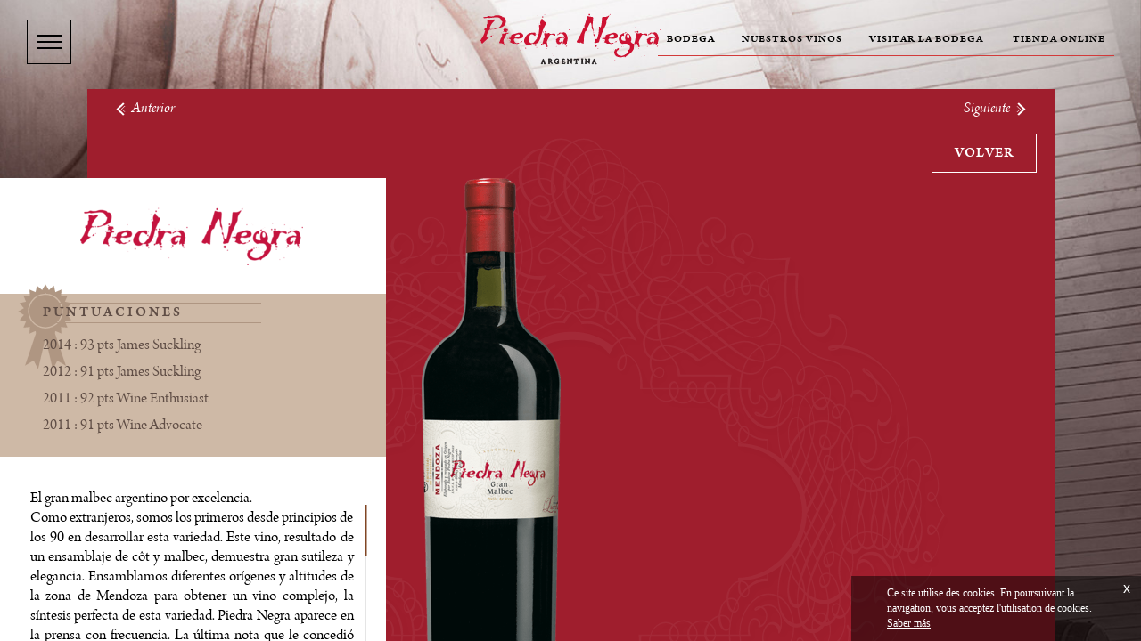

--- FILE ---
content_type: text/html; charset=UTF-8
request_url: https://www.bodegapiedranegra.com/es/gammes/2/piedra-negra
body_size: 36958
content:
<!DOCTYPE html>
<html lang="es" class="bureau piedranegra version_bureau" xmlns:fb="http://www.facebook.com/2008/fbml"> <!--<![endif]-->
<head>
	<meta charset="utf-8"/>
	<meta http-equiv="X-UA-Compatible" content="IE=edge,chrome=1"/>
	<title>Piedra Negra</title>
	<meta name="description" content="El gran malbec argentino por excelencia. Como extranjeros, somos los primeros desde principios de los 90 en desarrollar esta variedad. Este vino, resultado de un ensamblaje de côt y malbec, demuestra gran sutileza y elegancia. Ensamblamos diferentes orígenes y altitudes de la zona de Mendoza para obtener un vino complejo, la síntesis perfecta de esta variedad. Piedra Negra aparece en la prensa"/>
	<meta name="viewport" content="width=device-width, initial-scale=1.0, minimum-scale=1.0, maximum-scale=1.0, user-scalable=0">
	<link rel='alternate' hreflang='en' href='/en/gammes/2/piedra-negra' />
<link rel='alternate' hreflang='fr' href='/fr/gammes/2/piedra-negra' />
	
<meta property="og:title" content="Piedra Negra" />
<meta property="og:url" content="http://www.bodegapiedranegra.com/es/gammes/2/piedra-negra" />
<meta property="og:site_name" content="Lurton" />
<meta itemprop="name" content="Piedra Negra" /><meta name="twitter:card" content="summary" />
<meta name="twitter:title" content="Piedra Negra" />	<link rel='prev' href='/es/gammes/1/chacayes'>	<link rel='next' href='/es/gammes/3/gran-lurton'>	<link rel="shortcut icon" href="/favicon.ico" type="image/x-icon"/>
<link rel="icon" href="/favicon.ico" type="image/x-icon">
	<script type='text/javascript'>
		//console.time("start");
		var EXTRADATA            = null;
		var SENT_CONTROLLERS_IDS = {"piedranegra_gammes_2_es":"1","meta-header_es":"1","0020-Menu_es":"1","0025-Footer_es":"1"};
		var START_LANGUE         = "es";
		var GMAP_API             = "";
	</script>
	<style>.customSelect-hidden{display:none;visibility:hidden;padding-right:10px}.customSelect{position:relative;display:inline-block;width:42px;height:20px;color:#fff;vertical-align:middle;font-size:16px;cursor:pointer}.customSelect-styled{position:absolute;top:0;right:0;bottom:1px;left:0;padding-right:15px;border:1px solid #dcdcdc;color:#494949;font-size:14px;line-height:15px;-webkit-transition:all .2s ease-in;-moz-transition:all .2s ease-in;-o-transition:all .2s ease-in;transition:all .2s ease-in}.customSelect-styled:after{position:absolute;top:0;right:0;bottom:0;width:25px;background-image:url("/svg/bureau/fleche-select.svg");background-position:center;background-size:60%;background-repeat:no-repeat;content:""}.customSelect-options{position:absolute;top:100%;right:0;left:0;z-index:999;display:none;margin:0;padding:0 !important;background-color:#f3f3f3;list-style:none}.customSelect-options li{margin:0;padding:5px 0;font-size:15px;-webkit-transition:all .15s ease-in;-moz-transition:all .15s ease-in;-o-transition:all .15s ease-in;transition:all .15s ease-in}.customSelect-options li:after{content:none !important}.customSelect-options li[rel="hide"]{display:none}
html,body,body div,span,object,iframe,h1,h2,h3,h4,h5,h6,p,blockquote,pre,abbr,address,cite,code,del,dfn,em,img,ins,kbd,q,samp,small,strong,sub,sup,var,b,i,dl,dt,dd,ol,ul,li,fieldset,form,label,legend,table,caption,tbody,tfoot,thead,tr,th,td,article,aside,figure,footer,header,menu,nav,section,time,mark,audio,video,details,summary{margin:0;padding:0;border:0;background:transparent;vertical-align:baseline;font-weight:normal;font-size:100%}article,aside,figure,footer,header,nav,section,details,summary{display:block}html{box-sizing:border-box}*,*:before,*:after{box-sizing:border-box}ul{list-style:none}blockquote,q{quotes:none}blockquote:before,blockquote:after,q:before,q:after{content:'';content:none}a{margin:0;padding:0;background:transparent;color:#fff;vertical-align:baseline;font-size:100%}del{text-decoration:line-through}abbr[title],dfn[title]{border-bottom:1px dotted #000;cursor:help}table{border-spacing:0;border-collapse:collapse}th{vertical-align:bottom;font-weight:bold}td{vertical-align:top;font-weight:normal}hr{display:block;margin:1em 0;padding:0;height:1px;border:0;border-top:1px solid #ccc}input,select{vertical-align:middle}pre{white-space:pre;white-space:pre-wrap;white-space:pre-line;word-wrap:break-word}input[type="radio"]{vertical-align:text-bottom}input[type="checkbox"]{vertical-align:bottom}.ie7 input[type="checkbox"]{vertical-align:baseline}.ie6 input{vertical-align:text-bottom}select,input,textarea{font:99% sans-serif}table{font:100%;font-size:inherit}small{font-size:85%}strong{font-weight:bold}td,td img{vertical-align:top}sub,sup{position:relative;font-size:75%;line-height:0}sup{top:-0.5em}sub{bottom:-0.25em}pre,code,kbd,samp{font-family:monospace,sans-serif}.clickable,label,input[type=button],input[type=submit],input[type=file],button{cursor:pointer}button,input,select,textarea{margin:0}button,input[type=button]{overflow:visible;width:auto}.ie7 img{-ms-interpolation-mode:bicubic}.clearfix:before,.clearfix:after{display:block;overflow:hidden;height:0;content:"\0020"}.clearfix:after{clear:both}.clearfix{zoom:1}
.box{-moz-box-sizing:border-box;box-sizing:border-box}.bsc{background-position:center;background-size:cover;background-repeat:no-repeat}.bpc{background-position:center}.clear{clear:both}.cursor{cursor:pointer}.dib{display:inline-block}.nativeScroll{overflow-y:auto;-webkit-overflow-scrolling:touch}.oh{overflow:hidden}.tac{text-align:center}.taj{text-align:justify}.tal{text-align:left}.tar{text-align:right}.tdn{text-decoration:none}.trfz{-webkit-transform:translateZ(0);-moz-transform:translateZ(0);-ms-transform:translateZ(0);-o-transform:translateZ(0);transform:translateZ(0)}.whsnrm{white-space:normal}.whsnw{white-space:nowrap}.wrapA{position:absolute;top:0;left:0;width:100%;height:100%}.wrapR{position:relative;width:100%;height:100%}.imgCover{position:absolute;top:50%;left:50%;min-width:100%;max-width:none !important;width:auto;height:100%;-webkit-transform:translate(-50%,-50%) translate3d(0,0,0);-moz-transform:translate(-50%,-50%) translate3d(0,0,0);-ms-transform:translate(-50%,-50%) translate3d(0,0,0);-o-transform:translate(-50%,-50%) translate3d(0,0,0)}.vahelp{display:inline-block;width:0;height:100%;vertical-align:middle}.vahelped{display:inline-block;max-height:100%;height:auto;vertical-align:middle;white-space:normal}.vac{text-align:center}.va{white-space:nowrap}.vaf{white-space:nowrap}.vac>div,.vac>span,.vac>a,.vac>p,.vac>ul,.vac>li,.vac>aside,.vac>article,.vac>section,.vac>nav,.vac>header,.vac>footer,.vac>h1,.vac>h2,.vac>h3,.vac>h4,.vac>h5,.vac>h6,.va>div,.va>span,.va>a,.va>p,.va>ul,.va>li,.va>aside,.va>article,.va>section,.va>nav,.va>header,.va>footer,.va>h1,.va>h2,.va>h3,.va>h4,.va>h5,.va>h6,.vaf>div,.vaf>span,.vaf>a,.vaf>p,.vaf>ul,.vaf>li,.vaf>aside,.vaf>article,.vaf>section,.vaf>nav,.vaf>header,.vaf>footer,.vaf>h1,.vaf>h2,.vaf>h3,.vaf>h4,.vaf>h5,.vaf>h6{display:inline-block;vertical-align:middle;white-space:normal}.vab>div,.vab>span,.vab>a,.vab>p,.vab>ul,.vab>li,.vab>aside,.vab>article,.vab>section,.vab>nav,.vab>header,.vab>footer,.vab>h1,.vab>h2,.vab>h3,.vab>h4,.vab>h5,.vab>h6{display:inline-block;vertical-align:bottom;white-space:normal}.vac>.vahelp,.vab>.vahelp,.va>.vahelp{display:inline-block;width:0;height:100%;vertical-align:middle;white-space:nowrap}
.body-main-actualite{background:#d5c1b6;padding-top:150px}html.lurtones .body-main-actualite{background-color:#d0c5a6}.body-main-actualite__inner{background:#b49a8d;display:inline-block;margin-bottom:50px;max-width:1400px;padding:50px 100px;position:relative;width:100%}html.lurtones .body-main-actualite__inner{background-color:#c4ad6d}html.version_smartphone .body-main-actualite__inner{width:100%;padding:50px 0}.body-main-actualite__inner ._close{position:absolute;right:20px;top:50px;z-index:9999}html.version_smartphone .body-main-actualite__inner ._close{position:relative;top:auto;right:auto;margin-bottom:25px}.body-main-actualite__inner ._nav{font-size:0;height:40px;left:0;position:absolute;right:0;top:0}.body-main-actualite__inner ._nav ._left,.body-main-actualite__inner ._nav ._right{display:inline-block;height:100%;padding:10px 25px;text-align:left;vertical-align:top;width:50%}.body-main-actualite__inner ._nav ._left a,.body-main-actualite__inner ._nav ._right a{font-family:"FONT_TEXTE_ITALIC";font-size:18px}.body-main-actualite__inner ._nav ._left a svg,.body-main-actualite__inner ._nav ._right a svg{display:inline-block;height:15px;left:0;margin:0 5px;position:relative;vertical-align:middle;width:15px;-webkit-transform:rotate(90deg);-moz-transform:rotate(90deg);-ms-transform:rotate(90deg);-o-transform:rotate(90deg);transform:rotate(90deg);-webkit-transition:left 350ms ease;-moz-transition:left 350ms ease;transition:left 350ms ease}.body-main-actualite__inner ._nav ._left a:hover svg,.body-main-actualite__inner ._nav ._right a:hover svg{left:-5px}.body-main-actualite__inner ._nav ._right{text-align:right}.body-main-actualite__inner ._nav ._right svg{-webkit-transform:rotate(-90deg) !important;-moz-transform:rotate(-90deg) !important;-ms-transform:rotate(-90deg) !important;-o-transform:rotate(-90deg) !important;transform:rotate(-90deg) !important}.body-main-actualite__inner ._nav ._right a:hover svg{left:5px}.body-main-actualite__inner ._image{padding:0 50px;position:relative;z-index:2}html.version_smartphone .body-main-actualite__inner ._image{padding:0 25px}.body-main-actualite__inner ._image img{height:auto;max-width:100%}.body-main-actualite__inner ._image+._contenu{margin-top:-130px;padding-top:150px}.body-main-actualite__inner ._contenu{background:#fff;display:inline-block;padding:50px 50px 50px;position:relative;width:970px;z-index:1}html.version_smartphone .body-main-actualite__inner ._contenu{width:100%;padding:150px 25px 50px}.body-main-actualite__inner ._contenu ._titre{border-bottom:1px solid #b97851;border-top:1px solid #b97851;font-family:"FONT_TITRE";padding:15px;text-align:left}html.piedranegra .body-main-actualite__inner ._contenu ._titre{border-bottom:1px solid #a50019;border-top:1px solid #a50019}html.lurtones .body-main-actualite__inner ._contenu ._titre{border-bottom:1px solid #ad8f2d;border-top:1px solid #ad8f2d}.body-main-actualite__inner ._contenu ._titre ._date{color:#010101;font-size:14px;letter-spacing:2px;margin-bottom:10px}.body-main-actualite__inner ._contenu ._titre h1{color:#a96236;font-size:19px;letter-spacing:2px;text-transform:uppercase}html.piedranegra .body-main-actualite__inner ._contenu ._titre h1{color:#a50019}html.lurtones .body-main-actualite__inner ._contenu ._titre h1{color:#ad8f2d}.body-main-actualite__inner ._contenu ._texte{font-size:18px;padding:50px 100px 0}html.version_smartphone .body-main-actualite__inner ._contenu ._texte{padding:50px 25px 0}.body-main-actualite__inner ._contenu ._texte p{margin:10px 0}.body-main-actualite__inner ._contenu ._texte i{color:#ab5d30;font-family:"FONT_TEXTE_ITALIC";letter-spacing:1px}html.piedranegra .body-main-actualite__inner ._contenu ._texte i{color:#a50019}.body-main-actualite__inner ._contenu ._texte ._fichier{margin-top:50px;text-align:right}.body-main-actualite__inner ._contenu ._texte ._fichier .MODELE_Bouton>*{border:1px solid #cc855e;color:#cc855e}
.body-main-ficheVisite{padding-top:150px}.body-main-ficheVisite__inner{background:#6a2b1c;margin:0 auto;padding:50px;position:relative;width:1200px}html.piedranegra .body-main-ficheVisite__inner{background:#9e1e2d}html.lurtones .body-main-ficheVisite__inner{background:#866e4e}html.version_smartphone .body-main-ficheVisite__inner{width:100%;padding:50px 0}.body-main-ficheVisite__inner ._close{position:absolute;right:20px;top:50px;z-index:9999}html.version_smartphone .body-main-ficheVisite__inner ._close{position:relative;top:auto;right:auto;margin-bottom:25px}.body-main-ficheVisite__inner ._nav{font-size:0;height:40px;left:0;position:absolute;right:0;top:0}.body-main-ficheVisite__inner ._nav ._left,.body-main-ficheVisite__inner ._nav ._right{display:inline-block;height:100%;padding:10px 25px;text-align:left;vertical-align:top;width:50%}.body-main-ficheVisite__inner ._nav ._left a,.body-main-ficheVisite__inner ._nav ._right a{font-family:"FONT_TEXTE_ITALIC";font-size:18px}.body-main-ficheVisite__inner ._nav ._left a svg,.body-main-ficheVisite__inner ._nav ._right a svg{display:inline-block;height:15px;left:0;margin:0 5px;position:relative;vertical-align:middle;width:15px;-webkit-transform:rotate(90deg);-moz-transform:rotate(90deg);-ms-transform:rotate(90deg);-o-transform:rotate(90deg);transform:rotate(90deg);-webkit-transition:left 350ms ease;-moz-transition:left 350ms ease;transition:left 350ms ease}.body-main-ficheVisite__inner ._nav ._left a:hover svg,.body-main-ficheVisite__inner ._nav ._right a:hover svg{left:-5px}.body-main-ficheVisite__inner ._nav ._right{text-align:right}.body-main-ficheVisite__inner ._nav ._right svg{-webkit-transform:rotate(-90deg) !important;-moz-transform:rotate(-90deg) !important;-ms-transform:rotate(-90deg) !important;-o-transform:rotate(-90deg) !important;transform:rotate(-90deg) !important}.body-main-ficheVisite__inner ._nav ._right a:hover svg{left:5px}.body-main-ficheVisite__inner ._image{padding:0 50px;position:relative;z-index:2}html.version_smartphone .body-main-ficheVisite__inner ._image{padding:0 25px}.body-main-ficheVisite__inner ._image img{height:auto;max-width:100%}.body-main-ficheVisite__inner ._contenu{background:#fff;display:inline-block;font-size:0;margin-top:-130px;padding:150px 50px 50px;position:relative;text-align:left;width:1100px;z-index:1}html.version_smartphone .body-main-ficheVisite__inner ._contenu{width:100%;padding:150px 25px 50px}.body-main-ficheVisite__inner ._contenu h1{border-bottom:1px solid #b97851;border-top:1px solid #b97851;color:#6a2b1c;display:block;font-size:18px;font-variant:small-caps;letter-spacing:2px;margin-bottom:40px;padding:15px 0}html.piedranegra .body-main-ficheVisite__inner ._contenu h1{border-bottom:1px solid #ec9ca5;border-top:1px solid #ec9ca5;color:#9e1e2d}html.lurtones .body-main-ficheVisite__inner ._contenu h1{border-bottom:1px solid #dcd2c4;border-top:1px solid #dcd2c4;color:#866e4e}.body-main-ficheVisite__inner ._contenu h2{color:#000;font-family:"FONT_TITRE";font-size:19px;margin-bottom:20px}.body-main-ficheVisite__inner ._contenu ._col{display:inline-block;vertical-align:top}.body-main-ficheVisite__inner ._contenu ._col.left{width:430px}html.version_smartphone .body-main-ficheVisite__inner ._contenu ._col.left{display:block;width:100%}.body-main-ficheVisite__inner ._contenu ._col.left ._tarif{background:#b45010;color:#fff;font-family:"FONT_TITRE";padding:20px 15px}html.piedranegra .body-main-ficheVisite__inner ._contenu ._col.left ._tarif{background:#9e1e2d}html.lurtones .body-main-ficheVisite__inner ._contenu ._col.left ._tarif{background:#866e4e}.body-main-ficheVisite__inner ._contenu ._col.left ._tarif__libellePrix{border-bottom:1px solid rgba(255,255,255,0.5);border-top:1px solid rgba(255,255,255,0.5);display:inline-block;font-size:18px;letter-spacing:2px;padding:5px 15px;text-transform:uppercase}.body-main-ficheVisite__inner ._contenu ._col.left ._tarif__complement{font-size:15px;margin-top:10px}.body-main-ficheVisite__inner ._contenu ._col.left ._programme,.body-main-ficheVisite__inner ._contenu ._col.left ._conditions{background:#f8f6f5;font-size:18px;line-height:30px;padding:25px}.body-main-ficheVisite__inner ._contenu ._col.right{border:1px solid rgba(190,142,113,0.6);padding:20px 40px;width:565px}html.piedranegra .body-main-ficheVisite__inner ._contenu ._col.right{border:1px solid #ec9ca5}html.lurtones .body-main-ficheVisite__inner ._contenu ._col.right{border:1px solid #dcd2c4}html.version_smartphone .body-main-ficheVisite__inner ._contenu ._col.right{margin-top:25px;width:100%}.body-main-ficheVisite__inner ._contenu ._col.right ._accroche{color:#181313;font-size:18px}.body-main-ficheVisite__inner ._contenu ._col.right ._form_selectTop{margin-top:20px}.body-main-ficheVisite__inner ._contenu ._col.right ._form_selectTop>li{display:inline-block;margin-right:20px;position:relative;vertical-align:top}.body-main-ficheVisite__inner ._contenu ._col.right ._form_selectTop>li:last-child{margin-right:0}html.version_smartphone .body-main-ficheVisite__inner ._contenu ._col.right ._form_selectTop>li{display:block;margin:20px 0}.body-main-ficheVisite__inner ._contenu ._col.right ._form_selectTop>li:first-child:after{background-color:#6b2b1c;background-image:url("/svg/bureau/fleche-select.svg");background-position:center;background-repeat:no-repeat;background-size:60%;bottom:0;content:"";height:30px;position:absolute;right:0;width:25px;z-index:-1}.body-main-ficheVisite__inner ._contenu ._col.right ._form_selectTop label{color:#ab5d30;display:block;font-family:"FONT_TEXTE_ITALIC";font-size:16px;margin-bottom:10px}html.piedranegra .body-main-ficheVisite__inner ._contenu ._col.right ._form_selectTop label{color:#b32233}html.lurtones .body-main-ficheVisite__inner ._contenu ._col.right ._form_selectTop label{color:#967b57}.body-main-ficheVisite__inner ._contenu ._col.right ._form_selectTop input{background:transparent;border:1px solid #be8e71;color:#010101;cursor:pointer;display:inline-block;font-family:"FONT_TITRE";font-size:16px;height:30px;padding:5px 10px;position:relative}.body-main-ficheVisite__inner ._contenu ._col.right ._form_selectTop .customSelect{width:120px}html.version_smartphone .body-main-ficheVisite__inner ._contenu ._col.right ._form_selectTop .customSelect{width:100%}.body-main-ficheVisite__inner ._contenu ._col.right ._form_selectTop select,.body-main-ficheVisite__inner ._contenu ._col.right ._form_selectTop .customSelect-styled{color:#010101;font-family:"FONT_TITRE";font-size:16px;height:30px;line-height:30px}.body-main-ficheVisite__inner ._contenu ._col.right ._form_secondStep{background:#f8f6f5;margin:30px 0;padding:30px 15px}.body-main-ficheVisite__inner ._contenu ._col.right ._form_secondStep .form__uneLigne{margin-bottom:20px;white-space:nowrap}.body-main-ficheVisite__inner ._contenu ._col.right ._form_secondStep label{color:#ab5d30;display:inline-block;font-family:"FONT_TEXTE_ITALIC";font-size:16px;margin-right:10px;vertical-align:bottom}html.piedranegra .body-main-ficheVisite__inner ._contenu ._col.right ._form_secondStep label{color:#b32233}html.lurtones .body-main-ficheVisite__inner ._contenu ._col.right ._form_secondStep label{color:#967b57}html.version_smartphone .body-main-ficheVisite__inner ._contenu ._col.right ._form_secondStep label{display:block;margin-top:20px}html.version_smartphone .body-main-ficheVisite__inner ._contenu ._col.right ._form_secondStep label:first-child{margin-top:0}.body-main-ficheVisite__inner ._contenu ._col.right ._form_secondStep input[type=text],.body-main-ficheVisite__inner ._contenu ._col.right ._form_secondStep input[type=email]{background:transparent;border:0;border-bottom:1px solid #be8e71;color:#000;font-family:"FONT_TITRE";font-size:16px;padding:5px 10px}html.version_smartphone .body-main-ficheVisite__inner ._contenu ._col.right ._form_secondStep input[type=text],html.version_smartphone .body-main-ficheVisite__inner ._contenu ._col.right ._form_secondStep input[type=email]{width:100%}.body-main-ficheVisite__inner ._contenu ._col.right ._form_secondStep input[type=text].error,.body-main-ficheVisite__inner ._contenu ._col.right ._form_secondStep input[type=email].error{border-bottom:1px solid red}.body-main-ficheVisite__inner ._contenu ._col.right ._form_secondStep .champsObligatoires{color:#ab5d30;font-family:"FONT_TEXTE_ITALIC";font-size:14px}html.piedranegra .body-main-ficheVisite__inner ._contenu ._col.right ._form_secondStep .champsObligatoires{color:#b32233}html.lurtones .body-main-ficheVisite__inner ._contenu ._col.right ._form_secondStep .champsObligatoires{color:#967b57}.body-main-ficheVisite__inner ._contenu ._col.right ._form_secondStep .cntrMessage{color:#fff;font-family:"FONT_TITRE";font-size:16px}.body-main-ficheVisite__inner ._contenu ._col.right ._form_secondStep .cntrMessage .error{background:#8c0500;margin-top:20px;padding:5px 20px}.body-main-ficheVisite__inner ._contenu ._col.right ._form_secondStep .cntrMessage .success{background:#107305;margin-top:20px;padding:5px 20px}.body-main-ficheVisite__inner ._contenu ._col.right ._form_secondStep ._submit{margin-top:50px;text-align:center}
.body-vins-background{position:absolute;top:0;right:0;bottom:0;left:0;z-index:1;background-size:cover}

.wysiwyg-text-align-center{display:block;text-align:center}.wysiwyg-text-align-justify{display:block;text-align:justify}.wysiwyg-text-align-left{display:block;text-align:left}.wysiwyg-text-align-right{display:block;text-align:right}

.body-main-fichevin{padding-top:140px;position:relative;text-align:center;white-space:nowrap}.body-main-fichevin ._lr{align-items:stretch;display:flex;margin:auto;position:relative;width:1200px}html.version_smartphone .body-main-fichevin ._lr{width:100%;display:block}.body-main-fichevin ._lr ._nav{font-size:0;height:40px;left:335px;position:absolute;right:0;top:0;z-index:99}html.version_smartphone .body-main-fichevin ._lr ._nav{z-index:9 !important;left:0}.body-main-fichevin ._lr ._nav ._left,.body-main-fichevin ._lr ._nav ._right{background:none !important;display:inline-block;height:100%;margin:0 !important;padding:10px 25px;text-align:left;vertical-align:top;width:50%}.body-main-fichevin ._lr ._nav ._left a,.body-main-fichevin ._lr ._nav ._right a{color:#783205;font-family:"FONT_TEXTE_ITALIC";font-size:18px}html.piedranegra .body-main-fichevin ._lr ._nav ._left a,html.piedranegra .body-main-fichevin ._lr ._nav ._right a{color:#a50019}html.version_smartphone .body-main-fichevin ._lr ._nav ._left a,html.version_smartphone .body-main-fichevin ._lr ._nav ._right a{color:#fff}html.masjaneil .body-main-fichevin ._lr ._nav ._left a,html.masjaneil .body-main-fichevin ._lr ._nav ._right a{color:#924a64}.body-main-fichevin ._lr ._nav ._left a svg,.body-main-fichevin ._lr ._nav ._right a svg{display:inline-block;height:15px;left:0;margin:0 5px;position:relative;vertical-align:middle;width:15px;-webkit-transform:rotate(90deg);-moz-transform:rotate(90deg);-ms-transform:rotate(90deg);-o-transform:rotate(90deg);transform:rotate(90deg);-webkit-transition:left 350ms ease;-moz-transition:left 350ms ease;transition:left 350ms ease}.body-main-fichevin ._lr ._nav ._left a svg path,.body-main-fichevin ._lr ._nav ._left a svg polygon,.body-main-fichevin ._lr ._nav ._right a svg path,.body-main-fichevin ._lr ._nav ._right a svg polygon{fill:#783205 !important}html.version_smartphone .body-main-fichevin ._lr ._nav ._left a svg path,html.version_smartphone .body-main-fichevin ._lr ._nav ._left a svg polygon,html.version_smartphone .body-main-fichevin ._lr ._nav ._right a svg path,html.version_smartphone .body-main-fichevin ._lr ._nav ._right a svg polygon{fill:#fff !important}html.piedranegra .body-main-fichevin ._lr ._nav ._left a svg path,html.piedranegra .body-main-fichevin ._lr ._nav ._left a svg polygon,html.piedranegra .body-main-fichevin ._lr ._nav ._right a svg path,html.piedranegra .body-main-fichevin ._lr ._nav ._right a svg polygon{fill:#a50019 !important}html.masjaneil .body-main-fichevin ._lr ._nav ._left a svg path,html.masjaneil .body-main-fichevin ._lr ._nav ._left a svg polygon,html.masjaneil .body-main-fichevin ._lr ._nav ._right a svg path,html.masjaneil .body-main-fichevin ._lr ._nav ._right a svg polygon{fill:#924a64 !important}.body-main-fichevin ._lr ._nav ._left a:hover svg,.body-main-fichevin ._lr ._nav ._right a:hover svg{left:-5px}.body-main-fichevin ._lr ._nav ._right{text-align:right}.body-main-fichevin ._lr ._nav ._right svg{-webkit-transform:rotate(-90deg) !important;-moz-transform:rotate(-90deg) !important;-ms-transform:rotate(-90deg) !important;-o-transform:rotate(-90deg) !important;transform:rotate(-90deg) !important}.body-main-fichevin ._lr ._nav ._right a:hover svg{left:5px}.body-main-fichevin ._lr ._close{position:absolute;right:20px;top:50px;z-index:9999}html.version_smartphone .body-main-fichevin ._lr ._close{position:absolute;top:50px;left:0;right:0}html.version_smartphone .body-main-fichevin ._lr ._close>*{color:#fff}.body-main-fichevin .MODELE_awards{background-color:#b45110;color:white;text-align:left;z-index:100}.body-main-fichevin .MODELE_awards h3{color:white;padding-left:50px}.body-main-fichevin .MODELE_awards svg{z-index:11}.body-main-fichevin .MODELE_awards svg path{fill:#99420c !important;stroke:#99420c !important}html.masjaneil .body-main-fichevin .MODELE_awards{background-color:#924a64}html.masjaneil .body-main-fichevin .MODELE_awards svg path{fill:#69213c !important;stroke:#69213c !important}.body-main-fichevin ._left,.body-main-fichevin ._right{display:inline-block;padding-bottom:30px;padding-top:100px;vertical-align:top;white-space:normal}html.version_smartphone .body-main-fichevin ._left,html.version_smartphone .body-main-fichevin ._right{padding:0}.body-main-fichevin ._left{margin-right:-1px;position:relative;text-align:center;width:335px}html.version_smartphone .body-main-fichevin ._left{display:block;width:100%;z-index:1;padding-top:125px;margin-right:0}.body-main-fichevin ._left ._carte{position:relative;z-index:100}html.version_smartphone .body-main-fichevin ._left ._carte img{max-width:100%;height:auto}.body-main-fichevin ._left ._imagesContainer{position:relative;z-index:100}.body-main-fichevin ._left ._images{height:600px;margin:auto;margin-bottom:20px;position:relative;width:200px;z-index:100}html.version_smartphone .body-main-fichevin ._left ._images{height:350px}.body-main-fichevin ._left ._images li{height:100%}.body-main-fichevin ._left ._images li div{height:100%;text-align:center}.body-main-fichevin ._left ._images li div img{height:100%;width:auto}.body-main-fichevin ._left ._tools{background-color:#642a05;margin:0 30px;margin-bottom:15px;margin-top:-35px;padding:40px 30px;position:relative;z-index:99}html.piedranegra .body-main-fichevin ._left ._tools{background-color:#6d0d18}html.masjaneil .body-main-fichevin ._left ._tools{background-color:#e9e4e1}html.lurtones .body-main-fichevin ._left ._tools{background-color:#866720}html.lurtones .body-main-fichevin ._left ._tools .MODELE_Bouton>*{background-color:#866720;color:#d3ba81;border:1px solid #d3ba81}html.lurtones .body-main-fichevin ._left ._tools .MODELE_Bouton>*:before{background-color:#d3ba81}html.version_smartphone .body-main-fichevin ._left ._tools{margin:0;padding:0;margin-bottom:30px}.body-main-fichevin ._left ._tools ._shareRS{cursor:inherit !important;white-space:nowrap}.body-main-fichevin ._left ._tools ._shareRS span:before{content:normal}.body-main-fichevin ._left ._tools ._shareRS:hover span{color:#bd8e74}.body-main-fichevin ._left ._tools ._shareRS ul{display:inline-block;vertical-align:middle}.body-main-fichevin ._left ._tools ._shareRS ul li{background:#8a3f0f;border-radius:100%;display:inline-block;height:25px;margin:0 5px;width:25px;-webkit-transition:all 350ms ease;-moz-transition:all 350ms ease;transition:all 350ms ease}html.piedranegra .body-main-fichevin ._left ._tools ._shareRS ul li{background-color:#ba001d}html.lurtones .body-main-fichevin ._left ._tools ._shareRS ul li{background-color:#af8b37}html.masjaneil .body-main-fichevin ._left ._tools ._shareRS ul li{background-color:#924a64}.body-main-fichevin ._left ._tools ._shareRS ul li:hover{-webkit-transform:scale(1.1);-moz-transform:scale(1.1);-ms-transform:scale(1.1);-o-transform:scale(1.1);transform:scale(1.1)}.body-main-fichevin ._left ._tools ._shareRS ul li:hover._fb{background:#144377}.body-main-fichevin ._left ._tools ._shareRS ul li:hover._tw{background:#00acee}.body-main-fichevin ._left ._tools ._shareRS ul li svg{height:15px;margin-top:5px;width:15px}.body-main-fichevin ._left ._tools ._shareRS ul li svg path{fill:#fff}.body-main-fichevin ._left ._tools .MODELE_Bouton{cursor:pointer}.body-main-fichevin ._left ._tools .MODELE_Bouton>*{font-size:13px;white-space:nowrap;width:100%}.body-main-fichevin ._left ._tools .MODELE_Bouton+.MODELE_Bouton{margin-top:10px}.body-main-fichevin ._right{background-color:white;width:865px}html.version_smartphone .body-main-fichevin ._right{display:block;width:100%;padding-bottom:50px}.body-main-fichevin ._right ._titre{border:1px solid #d59670;margin:45px 95px;padding:40px 10px}html.piedranegra .body-main-fichevin ._right ._titre{border:1px solid #eeb7b7}html.masjaneil .body-main-fichevin ._right ._titre{border:1px solid #924a64}html.version_smartphone .body-main-fichevin ._right ._titre{margin:25px 0}.body-main-fichevin ._right ._titre h2{color:#dda481;font-size:15px}html.piedranegra .body-main-fichevin ._right ._titre h2{color:#d23a3a}html.masjaneil .body-main-fichevin ._right ._titre h2{color:#924a64}.body-main-fichevin ._right ._titre h1{color:#000;font-size:30px;margin-bottom:20px;margin-top:30px}.body-main-fichevin ._right ._titre .MODELE_ListeDeroulante .customSelect{height:30px;width:105px}.body-main-fichevin ._right ._titre .MODELE_ListeDeroulante .customSelect-styled{border:1px solid #be8e71;color:#b97851;font-family:"FONT_TITRE_LIGHT";font-size:22px;line-height:25px;padding-right:30px;text-align:center}html.masjaneil .body-main-fichevin ._right ._titre .MODELE_ListeDeroulante .customSelect-styled{border-color:#924a64;color:#924a64}html.masjaneil .body-main-fichevin ._right ._titre .MODELE_ListeDeroulante .customSelect-styled:after{background-color:#924a64}.body-main-fichevin ._right ._titre .MODELE_ListeDeroulante .customSelect-styled:after{background-color:#6b2b1c}html.piedranegra .body-main-fichevin ._right ._titre .MODELE_ListeDeroulante .customSelect-styled{color:#d23a3a;border:1px solid #eaa2a2}html.piedranegra .body-main-fichevin ._right ._titre .MODELE_ListeDeroulante .customSelect-styled:after{background-color:#eaa2a2}.body-main-fichevin ._right ._accroche{color:#b97851;font-family:"FONT_TEXTE_ITALIC";font-size:17px;line-height:20px;margin:0 160px 50px 160px}html.piedranegra .body-main-fichevin ._right ._accroche{color:#a50019}html.version_smartphone .body-main-fichevin ._right ._accroche{margin:0 0 25px}html.masjaneil .body-main-fichevin ._right ._accroche{color:#924a64}.body-main-fichevin ._right ._content{margin:0 160px 0 160px}html.version_smartphone .body-main-fichevin ._right ._content{margin:0 0 25px}.body-main-fichevin ._right ._content li+li{margin-top:25px}.body-main-fichevin ._right ._content h3{color:#b97851;font-size:15px;line-height:25px;margin-bottom:10px;padding-left:5px;position:relative;text-align:left}html.piedranegra .body-main-fichevin ._right ._content h3{color:#a50019}html.masjaneil .body-main-fichevin ._right ._content h3{color:#924a64}.body-main-fichevin ._right ._content h3:after,.body-main-fichevin ._right ._content h3:before{background-color:#ab5d30;content:" ";height:1px;left:0;opacity:.5;position:absolute;right:0}html.piedranegra .body-main-fichevin ._right ._content h3:after,html.piedranegra .body-main-fichevin ._right ._content h3:before{background-color:#d23a3a}html.masjaneil .body-main-fichevin ._right ._content h3:after,html.masjaneil .body-main-fichevin ._right ._content h3:before{background-color:#924a64}.body-main-fichevin ._right ._content h3:after{bottom:0}.body-main-fichevin ._right ._content h3:before{top:0}.body-main-fichevin ._right ._content p{color:#000;font-size:18px;margin:0 15px;text-align:justify}.body-main-fichevin ._right ._content b{font-weight:bold}html.piedranegra .body-main-fichevin .MODELE_backgroundSoleil{background:#9f1e2d}html.piedranegra .body-main-fichevin .MODELE_backgroundSoleil ._background{top:0;width:100vh;height:100vh;transform:translate(-50%,-2%)}html.lurtones .body-main-fichevin .MODELE_backgroundSoleil{background:#b08c2f}html.lurtones .body-main-fichevin .MODELE_backgroundSoleil ._background{opacity:.025}
.body-main-gamme{padding-top:100px;text-align:center}.body-main-gamme ._content{margin:auto;min-height:680px;padding:100px 0 0;position:relative;text-align:left;width:1085px}html.version_smartphone .body-main-gamme ._content{width:100%;max-height:inherit;padding:50px 0}.body-main-gamme ._content ._nav{font-size:0;height:40px;left:0;position:absolute;right:0;top:0;z-index:10}.body-main-gamme ._content ._nav ._left,.body-main-gamme ._content ._nav ._right{display:inline-block;height:100%;padding:10px 25px;text-align:left;vertical-align:top;width:50%}.body-main-gamme ._content ._nav ._left a,.body-main-gamme ._content ._nav ._right a{font-family:"FONT_TEXTE_ITALIC";font-size:18px}.body-main-gamme ._content ._nav ._left a svg,.body-main-gamme ._content ._nav ._right a svg{display:inline-block;height:15px;left:0;margin:0 5px;position:relative;vertical-align:middle;width:15px;-webkit-transform:rotate(90deg);-moz-transform:rotate(90deg);-ms-transform:rotate(90deg);-o-transform:rotate(90deg);transform:rotate(90deg);-webkit-transition:left 350ms ease;-moz-transition:left 350ms ease;transition:left 350ms ease}.body-main-gamme ._content ._nav ._left a:hover svg,.body-main-gamme ._content ._nav ._right a:hover svg{left:-5px}.body-main-gamme ._content ._nav ._right{text-align:right}.body-main-gamme ._content ._nav ._right svg{-webkit-transform:rotate(-90deg) !important;-moz-transform:rotate(-90deg) !important;-ms-transform:rotate(-90deg) !important;-o-transform:rotate(-90deg) !important;transform:rotate(-90deg) !important}.body-main-gamme ._content ._nav ._right a:hover svg{left:5px}.body-main-gamme ._content ._close{position:absolute;right:20px;top:50px;z-index:9999}html.version_smartphone .body-main-gamme ._content ._close{position:relative;top:auto;right:auto;margin-bottom:25px;text-align:center}.body-main-gamme ._content ._information{background-color:white;bottom:50px;left:-100px;max-height:650px;position:absolute;display:-webkit-flex;display:-moz-flex;display:-ms-flexbox;display:flex;-webkit-flex-direction:column;-moz-flex-direction:column;flex-direction:column;-ms-flex-direction:column;top:100px;width:435px;z-index:100}html.version_smartphone .body-main-gamme ._content ._information{position:relative;top:auto;right:auto;bottom:auto;left:auto;width:100%;max-height:inherit;padding:10px 25px}.body-main-gamme ._content ._information ._logo{height:130px;text-align:center;display:-webkit-flex;display:-moz-flex;display:-ms-flexbox;display:flex;-webkit-align-items:center;-moz-align-items:center;-ms-align-items:center;-o-align-items:center;align-items:center;-ms-flex-align:center;-webkit-justify-content:center;-moz-justify-content:center;-ms-justify-content:center;-o-justify-content:center;justify-content:center;-ms-flex-pack:center}html.no-flexbox .body-main-gamme ._content ._information ._logo{margin-top:15px}.body-main-gamme ._content ._information>._texte{font-size:18px;-webkit-flex:1;-moz-flex:1;-ms-flex:1;flex:1;display:-webkit-flex;display:-moz-flex;display:-ms-flexbox;display:flex}html.no-flexbox .body-main-gamme ._content ._information>._texte{height:350px}html.version_smartphone .body-main-gamme ._content ._information>._texte{margin:30px 0;-webkit-flex-direction:column;-moz-flex-direction:column;flex-direction:column;-ms-flex-direction:column}.body-main-gamme ._content ._information>._texte b{font-weight:bold}html.flexbox .body-main-gamme ._content ._information>._texte .vlwScrollMask{height:initial}.body-main-gamme ._content ._information>._texte .vlwScrollMask .vlwScrollContent{-webkit-align-items:flex-start;-moz-align-items:flex-start;-ms-align-items:flex-start;-o-align-items:flex-start;align-items:flex-start;-ms-flex-align:start}.body-main-gamme ._content ._information+.MODELE_listeElt{margin-left:333px}.body-main-gamme ._content .MODELE_listeElt{position:relative;z-index:100}html.version_smartphone .body-main-gamme ._content .MODELE_listeElt{margin-left:0}.body-main-gamme ._content .MODELE_listeElt li{background-color:transparent !important;height:850px;margin:0 !important;padding-left:10px;padding-right:10px;text-align:center;vertical-align:top;width:32%}html.version_smartphone .body-main-gamme ._content .MODELE_listeElt li{height:auto;width:100%}.body-main-gamme ._content .MODELE_listeElt li ._bouteille{height:600px;margin-bottom:15px}html.version_smartphone .body-main-gamme ._content .MODELE_listeElt li ._bouteille{display:block;height:400px;margin:25px auto}.body-main-gamme ._content .MODELE_listeElt li ._bouteille img{height:100%;width:auto}.body-main-gamme ._content .MODELE_listeElt li h4+h3{margin-top:10px}.body-main-gamme ._content .MODELE_listeElt li h3{height:60px}.body-main-gamme ._content .MODELE_listeElt li .MODELE_Bouton+.MODELE_Bouton{margin-top:10px}.body-main-gamme ._content .MODELE_listeElt li .MODELE_Bouton{white-space:nowrap;margin-top:8px}.body-main-gamme ._content .MODELE_listeElt li .MODELE_Bouton>*{width:100%}html.piedranegra .body-main-gamme .MODELE_backgroundSoleil{background:#9f1e2d}html.piedranegra .body-main-gamme .MODELE_backgroundSoleil ._background{opacity:.05}html.lurtones .body-main-gamme .MODELE_backgroundSoleil{background:#b08c2f}html.lurtones .body-main-gamme .MODELE_backgroundSoleil ._background{opacity:.025}
.pika-single{z-index:9999;display:block;position:relative;color:#333;background:#fff;border:1px solid #ccc;border-bottom-color:#bbb;font-family:"Helvetica Neue",Helvetica,Arial,sans-serif}.pika-single.is-hidden{display:none}.pika-single.is-bound{position:absolute;box-shadow:0 5px 15px -5px rgba(0,0,0,0.5)}.pika-single{*zoom:1}.pika-single:before,.pika-single:after{content:" ";display:table}.pika-single:after{clear:both}.pika-lendar{float:left;width:240px;margin:8px}.pika-title{position:relative;text-align:center}.pika-title select{cursor:pointer;position:absolute;z-index:9998;margin:0;left:0;top:5px;filter:alpha(opacity=0);opacity:0}.pika-label{display:inline-block;*display:inline;position:relative;z-index:9999;overflow:hidden;margin:0;padding:5px 3px;font-size:14px;line-height:20px;font-weight:bold;color:#333;background-color:#fff}.pika-prev,.pika-next{display:block;cursor:pointer;position:relative;outline:none;border:0;padding:0;width:20px;height:30px;text-indent:20px;white-space:nowrap;overflow:hidden;background-color:transparent;background-position:center center;background-repeat:no-repeat;background-size:75% 75%;opacity:.5;*position:absolute;*top:0}.pika-prev:hover,.pika-next:hover{opacity:1}.pika-prev.is-disabled,.pika-next.is-disabled{cursor:default;opacity:.2}.pika-prev,.is-rtl .pika-next{float:left;background-image:url("[data-uri]");*left:0}.pika-next,.is-rtl .pika-prev{float:right;background-image:url("[data-uri]");*right:0}.pika-select{display:inline-block;*display:inline}.pika-table{width:100%;border-collapse:collapse;border-spacing:0;border:0}.pika-table th,.pika-table td{width:14.285714285714286%;padding:0}.pika-table th{color:#999;font-size:12px;line-height:25px;font-weight:bold;text-align:center}.pika-table abbr{border-bottom:none;cursor:help}.pika-button{cursor:pointer;display:block;-moz-box-sizing:border-box;box-sizing:border-box;outline:none;border:0;margin:0;width:100%;padding:5px;color:#666;font-size:12px;line-height:15px;text-align:right;background:#f5f5f5}.is-today .pika-button{color:#6b2b1c;font-weight:bold}.is-selected .pika-button{color:#fff;font-weight:bold;background:#6b2b1c;box-shadow:inset 0 1px 3px #6b2b1c;border-radius:3px}.is-disabled .pika-button,.is-outside-current-month .pika-button{pointer-events:none;cursor:default;color:#999;opacity:.3}.pika-button:hover{color:#fff;background:#b45010;box-shadow:none;border-radius:3px}.pika-week{font-size:11px;color:#999}.is-inrange .pika-button{background:#D5E9F7}.is-startrange .pika-button{color:#fff;background:#6CB31D;box-shadow:none;border-radius:3px}.is-endrange .pika-button{color:#fff;background:#33aaff;box-shadow:none;border-radius:3px}

.planche h1{color:#fff;font-size:25px;text-align:center}
.COMMUN_FormulairePro{border-top:1px solid #914d24;height:auto;padding:30px 0;position:relative;text-align:left;width:100%}html.piedranegra .COMMUN_FormulairePro{border-top:1px solid #a50019}html.masjaneil .COMMUN_FormulairePro{border-top:1px solid #bb6d90}.COMMUN_FormulairePro ._contenu{display:inline-block;margin-left:80px;position:relative;text-align:left;z-index:2}html.version_smartphone .COMMUN_FormulairePro ._contenu{width:100%;padding:0 25px;margin-left:0}.COMMUN_FormulairePro ._contenu ._titre{color:#dda481;font-family:"FONT_TITRE_LIGHT";font-size:15px;letter-spacing:2px;text-transform:uppercase}html.piedranegra .COMMUN_FormulairePro ._contenu ._titre{color:#f7dbc6}html.masjaneil .COMMUN_FormulairePro ._contenu ._titre{color:#bb6d90}.COMMUN_FormulairePro ._contenu ._texte{color:#fff;font-size:16px;letter-spacing:2px;margin:20px 0}html.masjaneil .COMMUN_FormulairePro ._contenu ._texte{color:#000}.COMMUN_FormulairePro ._contenu ._cntrForm{text-align:center}.COMMUN_FormulairePro ._contenu ._cntrForm ._ligne{margin-bottom:20px}.COMMUN_FormulairePro ._contenu ._cntrForm ._ligne:last-child{margin-bottom:0;text-align:right}html.version_smartphone .COMMUN_FormulairePro ._contenu ._cntrForm ._ligne:last-child{text-align:center}.COMMUN_FormulairePro ._contenu ._cntrForm ._ligne label{color:#fff;letter-spacing:2px;margin-right:10px;vertical-align:middle}html.version_smartphone .COMMUN_FormulairePro ._contenu ._cntrForm ._ligne label{display:block;margin-bottom:10px}html.masjaneil .COMMUN_FormulairePro ._contenu ._cntrForm ._ligne label{color:#000}.COMMUN_FormulairePro ._contenu ._cntrForm ._ligne input[type=email],.COMMUN_FormulairePro ._contenu ._cntrForm ._ligne textarea{background:transparent;border:0;color:#fff;font-family:"FONT_TITRE_LIGHT";font-size:16px;letter-spacing:2px;padding:0 5px;-webkit-transition:border 350ms ease;-moz-transition:border 350ms ease;transition:border 350ms ease}html.version_smartphone .COMMUN_FormulairePro ._contenu ._cntrForm ._ligne input[type=email],html.version_smartphone .COMMUN_FormulairePro ._contenu ._cntrForm ._ligne textarea{display:block;width:100%;margin-bottom:20px}.COMMUN_FormulairePro ._contenu ._cntrForm ._ligne input[type=email].error,.COMMUN_FormulairePro ._contenu ._cntrForm ._ligne textarea.error{border-bottom:1px solid #8c0500}.COMMUN_FormulairePro ._contenu ._cntrForm ._ligne input[type=email]{border-bottom:1px solid #bd8e74;margin-right:10px;vertical-align:super}html.piedranegra .COMMUN_FormulairePro ._contenu ._cntrForm ._ligne input[type=email]{border-bottom:1px solid #f7dbc6}html.masjaneil .COMMUN_FormulairePro ._contenu ._cntrForm ._ligne input[type=email]{border-bottom:1px solid #bb6d90}.COMMUN_FormulairePro ._contenu ._cntrForm ._ligne textarea{border:1px solid #bd8e74;height:100px;vertical-align:top;width:345px}html.piedranegra .COMMUN_FormulairePro ._contenu ._cntrForm ._ligne textarea{border:1px solid #f7dbc6}html.masjaneil .COMMUN_FormulairePro ._contenu ._cntrForm ._ligne textarea{border:1px solid #bb6d90;color:#000}.COMMUN_FormulairePro ._contenu ._cntrForm ._ligne ._listeDeroulante{display:inline-block;vertical-align:middle}.COMMUN_FormulairePro ._contenu ._cntrForm .cntrMessage{font-family:"FONT_TITRE";font-size:16px}.COMMUN_FormulairePro ._contenu ._cntrForm .cntrMessage .success,.COMMUN_FormulairePro ._contenu ._cntrForm .cntrMessage .error{color:#fff;margin:10px 0;padding:5px 10px;text-align:center}html.masjaneil .COMMUN_FormulairePro ._contenu ._cntrForm .cntrMessage .success,html.masjaneil .COMMUN_FormulairePro ._contenu ._cntrForm .cntrMessage .error{color:#000}.COMMUN_FormulairePro ._contenu ._cntrForm .cntrMessage .error{background:#8c0500}.COMMUN_FormulairePro ._contenu ._cntrForm .cntrMessage .success{background:#107305}html.masjaneil .COMMUN_FormulairePro ._contenu{background-color:rgba(255,255,255,0.75);padding:25px 50px}.COMMUN_FormulairePro ._background{background-position:center;background-repeat:no-repeat;background-size:cover;bottom:0;left:0;position:absolute;right:0;top:0}
@font-face{font-family:"FONT_TEXTE";src:url("/fonts/piedranegra/7a6805e1-4b1e-477a-8021-f06a85171db8.eot?#iefix");src:url("/fonts/piedranegra/7a6805e1-4b1e-477a-8021-f06a85171db8.eot?#iefix") format("eot"),url("/fonts/piedranegra/994a97bc-489b-4214-a878-4dfb661f69b5.woff2") format("woff2"),url("/fonts/piedranegra/ca5ede8d-79ad-4321-b929-ffa3928643e9.woff") format("woff"),url("/fonts/piedranegra/3efdecd5-093f-4233-bfd0-4198e550c4de.ttf") format("truetype"),url("/fonts/piedranegra/32cc4ec4-a553-4076-b615-7bc08c876a8b.svg#32cc4ec4-a553-4076-b615-7bc08c876a8b") format("svg")}@font-face{font-family:"FONT_TEXTE_ITALIC";src:url("/fonts/piedranegra/8efe238e-d77b-4a44-9eae-29793a5fe30d.eot?#iefix");src:url("/fonts/piedranegra/8efe238e-d77b-4a44-9eae-29793a5fe30d.eot?#iefix") format("eot"),url("/fonts/piedranegra/32af8e6f-ef33-4a74-bc52-213511f8fd82.woff2") format("woff2"),url("/fonts/piedranegra/b2321e2c-5042-44fb-b37a-d6d856e7a6bb.woff") format("woff"),url("/fonts/piedranegra/e0d133de-5ed7-49dd-aba7-79addddeeef3.ttf") format("truetype"),url("/fonts/piedranegra/62d2a5b5-781c-44f8-a998-7800a1573294.svg#62d2a5b5-781c-44f8-a998-7800a1573294") format("svg")}@font-face{font-family:"FONT_TITRE";src:url("/fonts/piedranegra/42179475-0b1f-4be4-97f4-197e1132cc39.eot?#iefix");src:url("/fonts/piedranegra/42179475-0b1f-4be4-97f4-197e1132cc39.eot?#iefix") format("eot"),url("/fonts/piedranegra/c01dd81a-8542-4307-bbd4-2ba24c4d8e8d.woff2") format("woff2"),url("/fonts/piedranegra/3764aa57-984b-4f60-b6d9-92dd21d098ff.woff") format("woff"),url("/fonts/piedranegra/dd20430d-b59e-4126-a598-d15fef81635f.ttf") format("truetype"),url("/fonts/piedranegra/dedc2290-1415-4b2b-a2c1-b1e15463dcdb.svg#dedc2290-1415-4b2b-a2c1-b1e15463dcdb") format("svg")}@font-face{font-family:"FONT_TITRE_LIGHT";src:url("/fonts/piedranegra/42179475-0b1f-4be4-97f4-197e1132cc39.eot?#iefix");src:url("/fonts/piedranegra/42179475-0b1f-4be4-97f4-197e1132cc39.eot?#iefix") format("eot"),url("/fonts/piedranegra/c01dd81a-8542-4307-bbd4-2ba24c4d8e8d.woff2") format("woff2"),url("/fonts/piedranegra/3764aa57-984b-4f60-b6d9-92dd21d098ff.woff") format("woff"),url("/fonts/piedranegra/dd20430d-b59e-4126-a598-d15fef81635f.ttf") format("truetype"),url("/fonts/piedranegra/dedc2290-1415-4b2b-a2c1-b1e15463dcdb.svg#dedc2290-1415-4b2b-a2c1-b1e15463dcdb") format("svg")}

.MODELE_Bouton>*{border:1px solid #bd8e74;color:#bd8e74;cursor:pointer;display:inline-block;font-family:"FONT_TITRE";font-size:16px;letter-spacing:1px;padding:10px 25px;position:relative;text-align:center;text-transform:uppercase;-webkit-transition:color 350ms ease;-moz-transition:color 350ms ease;transition:color 350ms ease}html.masjaneil .MODELE_Bouton>*{color:#924a64;border-color:#924a64}.MODELE_Bouton.blanc>*{background:transparent;border-color:white;color:white;-webkit-transition:all 350ms ease;-moz-transition:all 350ms ease;transition:all 350ms ease}.MODELE_Bouton.blanc>*:hover{background:#fff}html.piedranegra .MODELE_Bouton.blanc>*:hover{color:#a50019}.MODELE_Bouton.noir>*{background:transparent;border-color:black;color:black;-webkit-transition:all 350ms ease;-moz-transition:all 350ms ease;transition:all 350ms ease}.MODELE_Bouton.noir>*:hover{background:#ab5d30;color:#fff}html.piedranegra .MODELE_Bouton.noir>*:hover{background:#a50019}.MODELE_Bouton.marron>*{color:#783205;border-color:#783205;background:transparent;-webkit-transition:all 350ms ease;-moz-transition:all 350ms ease;transition:all 350ms ease}.MODELE_Bouton.marron>*:hover{background:#ab5d30;color:#fff}html.masjaneil .MODELE_Bouton.marron>*:hover{background:#c893a6}html.piedranegra .MODELE_Bouton.marron>*{color:#a50019;border-color:#eaa2a2}html.piedranegra .MODELE_Bouton.marron>*:hover{background:#d23a3a;color:#fff}html.piedranegra .MODELE_Bouton.marron>*:before{background:#d23a3a}.MODELE_Bouton>*:before{background:#bd8e74;bottom:0;content:"";left:0;position:absolute;top:100%;width:5px;-webkit-transition:top 350ms ease;-moz-transition:top 350ms ease;transition:top 350ms ease}html.masjaneil .MODELE_Bouton>*:before{background:#924a64}.MODELE_Bouton>*:hover{color:#704d3a}.MODELE_Bouton>*:hover:before{top:0}html.piedranegra .MODELE_Bouton>*:hover{color:#fff}.MODELE_Bouton__likeHover:hover .MODELE_Bouton>*{color:#704d3a}.MODELE_Bouton__likeHover:hover .MODELE_Bouton>*:before{top:0}.MODELE_Bouton>*.hoverBlanc:hover{color:#fff}.MODELE_Bouton__likeHover:hover .hoverBlanc{color:#fff !important}
.MODELE_blocTitre{border:1px solid #da9a73;display:inline-block;height:auto;min-width:650px;padding:35px 60px}html.piedranegra .MODELE_blocTitre{border:1px solid #d23a3a;background-color:rgba(16,16,16,0.4)}html.masjaneil .MODELE_blocTitre{border:1px solid #924a64;background-color:rgba(0,0,0,0.5)}html.lurtones .MODELE_blocTitre{border:1px solid #b08c2f;background-color:rgba(16,16,16,0.4)}html.version_smartphone .MODELE_blocTitre{display:block;padding:25px;width:90%;margin:25px auto;min-width:inherit}.MODELE_blocTitre__subtitle{color:#dda481;font-family:"FONT_TITRE";font-size:15px;letter-spacing:1px;margin-bottom:20px;text-transform:uppercase}html.piedranegra .MODELE_blocTitre__subtitle{color:#f7dbc6}html.masjaneil .MODELE_blocTitre__subtitle{color:#acacac}html.lurtones .MODELE_blocTitre__subtitle{color:#f7dbc6}.MODELE_blocTitre__citation{color:#fff;font-family:"FONT_TITRE_LIGHT";font-size:22px;letter-spacing:4px;line-height:30px;text-align:center;text-transform:uppercase}.MODELE_blocTitre__citation span{display:initial}.MODELE_blocTitre__citation blockquote{display:inline-block;position:relative}.MODELE_blocTitre__citation blockquote .guillemet{display:inline-block;height:50px;position:relative;width:50px}.MODELE_blocTitre__citation blockquote .guillemet.start{background:url("/svg/bureau/guillemet-gauche-citation.svg") no-repeat;left:20px;top:10px;vertical-align:bottom}.MODELE_blocTitre__citation blockquote .guillemet.end{background:url("/svg/bureau/guillemet-droite-citation.svg") no-repeat;left:-10px;top:-10px;vertical-align:top}.MODELE_blocTitre__citation__auteur{color:#fff;font-family:"FONT_TITRE_LIGHT";font-size:14px;letter-spacing:2px;text-align:center}.MODELE_blocTitre__texte{color:#fff;font-size:18px;letter-spacing:1px;margin-top:20px;max-width:575px}
.MODELE_blocTexte{display:inline-block;padding-top:100px;position:relative;text-align:center;width:1200px}html.version_smartphone .MODELE_blocTexte{width:100%;padding-top:0}.MODELE_blocTexte__titre{color:#fff;display:inline-block;font-family:"FONT_TITRE_LIGHT";font-size:26px;letter-spacing:4px;padding:30px 0;position:relative;text-align:left;text-transform:uppercase;z-index:9999}.MODELE_blocTexte__titre:before,.MODELE_blocTexte__titre:after{background-color:#b97851;content:"";height:1px;left:25px;position:absolute;right:-100px}html.piedranegra .MODELE_blocTexte__titre:before,html.piedranegra .MODELE_blocTexte__titre:after{background-color:#f7dbc6}html.lurtones .MODELE_blocTexte__titre:before,html.lurtones .MODELE_blocTexte__titre:after{background-color:#b08c2f}html.masjaneil .MODELE_blocTexte__titre:before,html.masjaneil .MODELE_blocTexte__titre:after{background-color:#924a64}.MODELE_blocTexte__titre:before{top:0}.MODELE_blocTexte__titre:after{bottom:0}.MODELE_blocTexte__titre.droite{margin-left:345px}.MODELE_blocTexte__titre.gauche{margin-right:345px}html.version_smartphone .MODELE_blocTexte__titre{margin:25px 0;padding:25px}html.version_smartphone .MODELE_blocTexte__titre:before,html.version_smartphone .MODELE_blocTexte__titre:after{left:0;right:0}.MODELE_blocTexte__texte{background:#fff;color:#181313;font-size:18px;margin:30px 0;overflow:hidden;padding:50px 100px;position:relative;width:800px;z-index:1}html.version_smartphone .MODELE_blocTexte__texte{width:100%;padding:25px}.MODELE_blocTexte__texte i{color:#ab5d30;font-family:"FONT_TEXTE_ITALIC";letter-spacing:1px}html.piedranegra .MODELE_blocTexte__texte i{color:#d23a3a}html.masjaneil .MODELE_blocTexte__texte i{color:#924a64}.MODELE_blocTexte__texte.droite{float:right;padding-left:345px}.MODELE_blocTexte__texte.gauche{float:left;padding-right:345px}.MODELE_blocTexte__image{bottom:50px;position:absolute;z-index:2}.MODELE_blocTexte__image.gauche{left:0}.MODELE_blocTexte__image.droite{right:0}html.version_smartphone .MODELE_blocTexte__image{position:relative;top:auto;right:auto;bottom:auto;left:auto}html.version_smartphone .MODELE_blocTexte__image img{max-width:100%;height:auto}
.MODELE_titreTopBottom{background-color:white;color:#b97851;font-family:"FONT_TITRE_LIGHT";font-size:18px;letter-spacing:4px;padding:30px 25px;position:relative;text-align:left;text-transform:uppercase}.MODELE_titreTopBottom:after,.MODELE_titreTopBottom:before{background-color:#b97851;content:" ";height:1px;left:12px;position:absolute;right:12px}html.piedranegra .MODELE_titreTopBottom{color:#a50019}html.piedranegra .MODELE_titreTopBottom:after,html.piedranegra .MODELE_titreTopBottom:before{background-color:#a50019}html.lurtones .MODELE_titreTopBottom{color:#b08c2f}html.lurtones .MODELE_titreTopBottom:after,html.lurtones .MODELE_titreTopBottom:before{background-color:#b08c2f}html.masjaneil .MODELE_titreTopBottom{color:#924a64}html.masjaneil .MODELE_titreTopBottom:after,html.masjaneil .MODELE_titreTopBottom:before{background-color:#924a64}.MODELE_titreTopBottom:after{bottom:12px}.MODELE_titreTopBottom:before{top:12px}
.BOUTON_menu{border:1px solid #000;cursor:pointer;height:50px;padding:0 10px;-webkit-transition:background-color 350ms ease;-moz-transition:background-color 350ms ease;transition:background-color 350ms ease;width:50px;-webkit-transform:translateZ(0);-moz-transform:translateZ(0);-ms-transform:translateZ(0);-o-transform:translateZ(0);transform:translateZ(0)}html.version_smartphone .BOUTON_menu{width:30px;height:30px;padding:0 5px}.BOUTON_menu__Child{background:black;height:2px;margin-bottom:5px;position:relative;width:100%;z-index:2;-webkit-transition:all 350ms ease;-moz-transition:all 350ms ease;transition:all 350ms ease;-webkit-transform:translateZ(0);-moz-transform:translateZ(0);-ms-transform:translateZ(0);-o-transform:translateZ(0);transform:translateZ(0)}.BOUTON_menu__Child:first-child{margin-top:16px}html.version_smartphone .BOUTON_menu__Child:first-child{margin-top:6px}.BOUTON_menu:hover{background:rgba(189,142,116,0.5) !important}.BOUTON_menu:hover .BOUTON_menu__firstCild{width:85%}.BOUTON_menu:hover .BOUTON_menu__secondCild{width:75%}.BOUTON_menu:hover .BOUTON_menu__thirdCild{width:90%}html.masjaneil .BOUTON_menu:hover{background-color:rgba(172,110,134,0.5) !important}.BOUTON_menu.open .BOUTON_menu__firstCild{margin-top:19px;width:100%;-webkit-transform:translateZ(0) rotate(-45deg);-moz-transform:translateZ(0) rotate(-45deg);-ms-transform:translateZ(0) rotate(-45deg);-o-transform:translateZ(0) rotate(-45deg);transform:translateZ(0) rotate(-45deg)}.BOUTON_menu.open .BOUTON_menu__secondCild{opacity:0;width:0;-webkit-transform:translateZ(0);-moz-transform:translateZ(0);-ms-transform:translateZ(0);-o-transform:translateZ(0);transform:translateZ(0)}.BOUTON_menu.open .BOUTON_menu__thirdCild{margin-top:-14px;width:100%;-webkit-transform:translateZ(0) rotate(45deg);-moz-transform:translateZ(0) rotate(45deg);-ms-transform:translateZ(0) rotate(45deg);-o-transform:translateZ(0) rotate(45deg);transform:translateZ(0) rotate(45deg)}
.COMMUN_Ecran{position:relative;width:100%;height:auto;min-height:100%;overflow:hidden;display:-webkit-flex;display:-moz-flex;display:-ms-flexbox;display:flex;-webkit-align-items:center;-moz-align-items:center;-ms-align-items:center;-o-align-items:center;align-items:center;-ms-flex-align:center;-webkit-justify-content:center;-moz-justify-content:center;-ms-justify-content:center;-o-justify-content:center;justify-content:center;-ms-flex-pack:center}html.version_smartphone .COMMUN_Ecran{display:block;min-height:inherit}.COMMUN_Ecran__Background{position:absolute;z-index:1;top:0;right:0;bottom:0;left:0;background-size:cover;background-repeat:no-repeat;background-position:center}.COMMUN_Ecran__Contenu{position:relative;z-index:2;padding:25px 0;width:100%;height:100%;font-size:0;-webkit-transform:translateZ(0);-moz-transform:translateZ(0);-ms-transform:translateZ(0);-o-transform:translateZ(0);transform:translateZ(0)}.COMMUN_Ecran:first-child .COMMUN_Ecran__Contenu{padding-top:100px}
.MODELE_listeElt>li{background-color:#813a10;display:inline-block;height:425px;margin:5px;position:relative;width:440px}html.piedranegra .MODELE_listeElt>li{background-color:#cfbaa9}html.masjaneil .MODELE_listeElt>li{background-color:#461125}html.lurtones .MODELE_listeElt>li{background-color:#e2d8be}html.lurtones .MODELE_listeElt>li .MODELE_Bouton>*{border:1px solid #f7dbc6;color:#f7dbc6}html.lurtones .MODELE_listeElt>li .MODELE_Bouton>*:before{background-color:#f7dbc6}html.version_smartphone .MODELE_listeElt>li{display:block;width:100%;height:auto;margin:25px 0}html.version_smartphone .MODELE_listeElt>li:first-child{margin-top:0}html.version_smartphone .MODELE_listeElt>li:last-child{margin-bottom:0}.MODELE_listeElt>li>a{bottom:0;left:0;position:absolute;right:0;top:0}html.version_smartphone .MODELE_listeElt>li>a{position:relative;top:auto;right:auto;bottom:auto;left:auto}.MODELE_listeElt>li .MODELE_titreTopBottom{bottom:15px;left:50px;position:absolute;right:15px;z-index:100}html.version_smartphone .MODELE_listeElt>li .MODELE_titreTopBottom{position:relative;right:auto;bottom:auto;left:auto}.MODELE_listeElt>li ._image{background-color:#542509;bottom:60px;left:15px;position:absolute;right:65px;top:15px}html.masjaneil .MODELE_listeElt>li ._image{background-color:#270712}html.piedranegra .MODELE_listeElt>li ._image{background-color:#b0947e}html.lurtones .MODELE_listeElt>li ._image{background-color:#c2ab71}html.version_smartphone .MODELE_listeElt>li ._image{position:relative;top:auto;right:auto;bottom:auto;left:auto}.MODELE_listeElt>li ._hover{align-items:center;background-color:rgba(37,16,3,0.95);bottom:0;display:flex;justify-content:center;left:0;opacity:0;position:absolute;right:0;top:0;z-index:999;-webkit-transition:opacity 500ms ease;-moz-transition:opacity 500ms ease;transition:opacity 500ms ease}html.piedranegra .MODELE_listeElt>li ._hover{background-color:rgba(165,0,25,0.7)}html.lurtones .MODELE_listeElt>li ._hover{background-color:rgba(84,68,46,0.95)}html.masjaneil .MODELE_listeElt>li ._hover{background-color:rgba(39,7,18,0.9)}html.version_smartphone .MODELE_listeElt>li ._hover{display:none}.MODELE_listeElt>li ._hover .MODELE_Bouton{-webkit-transition:-webkit-transform 250ms ease;-moz-transition:-moz-transform 250ms ease;transition:transform 250ms ease;-webkit-transform:translate(0,25px);-moz-transform:translate(0,25px);-ms-transform:translate(0,25px);-o-transform:translate(0,25px);transform:translate(0,25px)}html.ie9 .MODELE_listeElt>li ._hover .MODELE_Bouton{top:50%;position:absolute;left:50%;margin-left:-90px}.MODELE_listeElt>li:hover ._hover{opacity:1}.MODELE_listeElt>li:hover ._hover .MODELE_Bouton{-webkit-transform:translate(0,0);-moz-transform:translate(0,0);-ms-transform:translate(0,0);-o-transform:translate(0,0);transform:translate(0,0)}
.vlwScroll{overflow:hidden;padding:35px;position:relative}.vlwScroll.initializing .vlwScrollBar{visibility:hidden}.vlwScrollMask{height:100%;overflow:hidden;position:relative;width:100%;z-index:99}.vlwScrollContent{height:100%;left:0;overflow:scroll;overflow-x:hidden;padding-right:7px;position:absolute;right:-20px;z-index:99;display:-webkit-flex;display:-moz-flex;display:-ms-flexbox;display:flex;-webkit-align-items:center;-moz-align-items:center;-ms-align-items:center;-o-align-items:center;align-items:center;-ms-flex-align:center;-webkit-justify-content:center;-moz-justify-content:center;-ms-justify-content:center;-o-justify-content:center;justify-content:center;-ms-flex-pack:center;-webkit-overflow-scrolling:touch}.vlwScrollContent__Align{max-height:100%}html.hiddenscroll .vlwScrollContent{padding-right:20px}.vlwScroll .vlwScrollBar{height:230px;max-height:100%;position:absolute;right:35px;top:50%;width:auto;z-index:999;-webkit-transform:translate(0,-50%);-moz-transform:translate(0,-50%);-ms-transform:translate(0,-50%);-o-transform:translate(0,-50%);transform:translate(0,-50%)}.vlwScroll .vlwScrollBar_cursor{cursor:pointer !important;height:25%;left:0;padding:0 11px;position:absolute;top:0;z-index:99}.vlwScroll .vlwScrollBar_cursor_inner{background:#804624;height:100%;left:0;top:0;width:2px}html.hiddenscroll .vlwScroll .vlwScrollBar_cursor_inner{-webkit-transform:translate(0.5px,0);-moz-transform:translate(0.5px,0);-ms-transform:translate(0.5px,0);-o-transform:translate(0.5px,0);transform:translate(0.5px,0)}.vlwScroll .vlwScrollBar_bar{background:rgba(0,0,0,0.1);bottom:0;left:11px;position:absolute;top:0;width:2px;z-index:1;-webkit-transform:translate(0,0);-moz-transform:translate(0,0);-ms-transform:translate(0,0);-o-transform:translate(0,0);transform:translate(0,0)}.vlwScroll.blanc .vlwScrollBar_cursor_inner{background:rgba(255,255,255,0.4)}html.masjaneil .vlwScroll.blanc .vlwScrollBar_cursor_inner{background:#bb6d90}.vlwScroll.blanc .vlwScrollBar_bar{background:rgba(255,255,255,0.1)}html.masjaneil .vlwScroll.blanc .vlwScrollBar_bar{background:rgba(187,109,144,0.25)}
.MODELE_ListeDeroulante .customSelect{height:25px;text-align:left;width:135px}.MODELE_ListeDeroulante .customSelect-styled{border:1px solid #be8e71;color:#fff;font-size:16px;letter-spacing:2px;line-height:20px;padding-left:10px}html.masjaneil .MODELE_ListeDeroulante .customSelect-styled{color:#000;border:1px solid #bb6d90}html.masjaneil .MODELE_ListeDeroulante .customSelect-styled:after{background-color:#bb6d90}.MODELE_ListeDeroulante .customSelect-styled:after{background-color:#6b2b1c}.MODELE_ListeDeroulante .customSelect-options{background:#6b2b1c}html.masjaneil .MODELE_ListeDeroulante .customSelect-options{background:#bb6d90}html.masjaneil .MODELE_ListeDeroulante .customSelect-options li:hover{background:#3c222d;color:#f3deec}.MODELE_ListeDeroulante .customSelect-options li{padding:5px 10px}.MODELE_ListeDeroulante .customSelect-options li:hover{background:#be8e71;color:#6b2b1c}
.MODELE_backgroundSoleil{background-color:#783205;bottom:0;left:0;overflow:hidden;pointer-events:none;position:absolute;right:0;top:0;z-index:1;will-change:transform}.MODELE_backgroundSoleil ._background{background-position:50% 50%;background-repeat:no-repeat;position:absolute;z-index:1}html.araucano .MODELE_backgroundSoleil ._background{background-image:url(/images/filigranne-soleil-gamme.png);background-size:1663px 1663px;top:-37%;right:-74%;width:1663px;height:1663px;-webkit-animation:rotation 300s linear infinite;-moz-animation:rotation 300s linear infinite;animation:rotation 300s linear infinite}html.piedranegra .MODELE_backgroundSoleil ._background{top:50%;left:50%;width:100%;height:100%;transform:translate(-50%,-50%);background-image:url(/svg/ombreLurtonArg.svg);background-size:80%;opacity:.08}html.lurtones .MODELE_backgroundSoleil ._background{top:0;right:0;width:100%;height:100%;transform:translate(0);background-image:url(/svg/filigranne-espagne.svg);background-size:100%;background-position:100% 50%;background-size:cover;opacity:.05}@-webkit-keyframes rotation{from{-webkit-transform:rotate(0)}to{-webkit-transform:rotate(360deg)}}@-moz-keyframes rotation{from{-moz-transform:rotate(0)}to{-moz-transform:rotate(360deg)}}@keyframes rotation{from{-webkit-transform:rotate(0);-moz-transform:rotate(0);-ms-transform:rotate(0);-o-transform:rotate(0);transform:rotate(0)}to{-webkit-transform:rotate(360deg);-moz-transform:rotate(360deg);-ms-transform:rotate(360deg);-o-transform:rotate(360deg);transform:rotate(360deg)}}html.masjaneil .MODELE_backgroundSoleil{background-color:#461125}
.MODELE_awards{background-color:#eee7e1;color:#783205;padding:10px 50px 20px;position:relative}html.piedranegra .MODELE_awards{color:#604e46;background-color:#ceb9a6}html.piedranegra .MODELE_awards svg path{fill:#af9682 !important;stroke:#af9682 !important}html.piedranegra .MODELE_awards h3{color:#604e46}html.piedranegra .MODELE_awards h3:before,html.piedranegra .MODELE_awards h3:after{background-color:#af9682}html.masjaneil .MODELE_awards{color:#fff;background-color:#924a64}html.masjaneil .MODELE_awards svg path{fill:#69213c !important;stroke:#69213c !important}html.masjaneil .MODELE_awards h3{color:#fff}html.masjaneil .MODELE_awards h3:before,html.masjaneil .MODELE_awards h3:after{background-color:#69213c}html.lurtones .MODELE_awards{color:#604e46;background-color:#ceb9a6}html.lurtones .MODELE_awards svg path{fill:#af9682 !important;stroke:#af9682 !important}html.lurtones .MODELE_awards h3{color:#604e46}html.lurtones .MODELE_awards h3:before,html.lurtones .MODELE_awards h3:after{background-color:#af9682}.MODELE_awards ._texte{font-size:18px;line-height:30px;position:relative;z-index:200}.MODELE_awards h3{color:#783205;font-size:16px;line-height:23px;margin-bottom:10px;position:relative;z-index:10}.MODELE_awards h3:after,.MODELE_awards h3:before{background-color:#b28c74;content:" ";height:1px;left:-5px;position:absolute;width:250px}.MODELE_awards h3:before{top:0}.MODELE_awards h3:after{bottom:0}.MODELE_awards svg{height:96px;left:22px;position:absolute;top:-11px;z-index:1}
.body-background{position:absolute;top:0;right:0;bottom:0;left:0;z-index:10;overflow:hidden}.Background{position:absolute !important;z-index:1}.Background img{position:absolute;top:0;left:0;opacity:0;-webkit-transform:translateZ(0);-moz-transform:translateZ(0);-ms-transform:translateZ(0);-o-transform:translateZ(0);transform:translateZ(0)}.Background img.b{z-index:1}.Background img.o{z-index:2}.tablet .Background img.o{z-index:2}.opacity1{opacity:1 !important}.Background+ul{width:100%;height:100%}.Background .backgroundULContainer li{position:absolute;top:0;left:0;overflow:hidden;width:100%;height:100%}.BackgroundFade li{position:absolute !important}.Background figure{position:relative;width:100%;height:100%}.backgroundActive{z-index:9999}.backgroundSlider{position:absolute;bottom:24px;left:50%;z-index:4999;overflow:hidden;margin-left:-150px;width:300px;height:30px;border:0px solid red;text-align:center}.backgroundSlider ul{margin:auto}.backgroundSlider li{position:relative;display:inline-block;width:30px;height:30px;border:0;cursor:pointer}.backgroundSlider li .puce{position:absolute;top:50%;left:50%;display:block;margin-top:-3px;margin-left:-3px;width:7px;height:6px;background-position:-616px -990px}.backgroundSlider li.selected .puce{background-position:-600px -990px}

html{min-width:1160px;width:100%;height:100%;font-size:62.5%}html.version_smartphone{min-width:100%}body{position:relative;overflow:hidden;min-width:1200px;min-height:600px;width:100%;height:100%;background:#1d1d1b;font-size:16px;font-family:"FONT_TEXTE";-webkit-font-smoothing:antialiased}@media screen and (max-width:1200px){body{overflow-x:auto}}html.version_smartphone body{min-width:100%;min-height:100%}body .body-main{position:absolute;top:0;right:0;bottom:0;left:0;z-index:20}body .body-main section{position:absolute;top:0;right:0;bottom:0;left:0;overflow-y:scroll;text-align:center;-webkit-overflow-scrolling:touch}a{text-decoration:none}h1,h2,h3,h4{text-transform:uppercase;letter-spacing:3px;font-family:"FONT_TITRE_LIGHT"}h3{color:#ce9d82;font-size:18px}h4{color:white;font-size:14px}
.body-menu{left:0;position:absolute;right:17px;top:0;z-index:999}html.hiddenscroll .body-menu{right:0}.body-menu-nav{background:rgba(227,219,215,0);height:94px;padding:13px 30px 25px;position:relative;text-align:center;width:100%;-webkit-transition:background 500ms ease;-moz-transition:background 500ms ease;transition:background 500ms ease}html.version_smartphone .body-menu-nav{padding:15px;background:#fff}.body-menu-nav.sticky{background:rgba(227,219,215,0.8)}.body-menu-nav ._choixMarque{background-color:#fff;display:block;left:0;padding:10px;position:absolute;top:0}html.version_smartphone .body-menu-nav ._choixMarque{display:none}.body-menu-nav__burger{display:inline-block;left:30px;position:absolute;top:50%;transform:translate(0,-50%);vertical-align:middle;z-index:999999999}html.version_smartphone .body-menu-nav__burger{left:15px}._choixMarque+.body-menu-nav__burger{left:220px}.body-menu-nav__logo{left:50%;position:absolute;top:50%;transform:translate(-50%,-50%)}html.version_smartphone .body-menu-nav__logo{position:relative;top:auto;left:auto;-webkit-transform:none;-moz-transform:none;-ms-transform:none;-o-transform:none;transform:none}html.version_smartphone .body-menu-nav__logo svg{max-width:200px}.body-menu-nav__topRight{display:inline-block;float:right;margin-top:20px;padding:0 10px 10px;position:relative;vertical-align:middle}.body-menu-nav__topRight:after{background:#da9a73;bottom:0;content:"";height:1px;left:0;position:absolute;right:0}html.piedranegra .body-menu-nav__topRight:after{background:#d23a3a}html.lurtones .body-menu-nav__topRight:after{background:#b08c2f}html.masjaneil .body-menu-nav__topRight:after{background:#924a64}.body-menu-nav__topRight__li{display:inline-block;margin:0 15px}.body-menu-nav__topRight__li:first-child{margin-left:0}.body-menu-nav__topRight__li:last-child{margin-right:0}.body-menu-nav__topRight__li a{color:#000;font-family:"FONT_TITRE";font-size:12px;letter-spacing:1px;text-transform:uppercase;-webkit-transition:color 350ms ease;-moz-transition:color 350ms ease;transition:color 350ms ease}.body-menu-nav__topRight__li a:hover,.body-menu-nav__topRight__li a.selected{color:#9a6d51}html.piedranegra .body-menu-nav__topRight__li a:hover,html.piedranegra .body-menu-nav__topRight__li a.selected{color:#a50019}html.lurtones .body-menu-nav__topRight__li a:hover,html.lurtones .body-menu-nav__topRight__li a.selected{color:#b08c2f}
.body-bigMenu{font-family:"FONT_TITRE";text-align:left;z-index:999999}.body-bigMenu__voile{background:rgba(25,14,8,0.7);cursor:pointer;z-index:1}html.version_bureau.masjaneil .body-bigMenu__voile{left:350px}.body-bigMenu__inner{background:#fff;bottom:0;left:0;overflow:auto;position:absolute;top:0;width:350px;z-index:2;-webkit-overflow-scrolling:touch}html.version_bureau.masjaneil .body-bigMenu__inner{background:rgba(255,255,255,0.8)}.body-bigMenu__inner__close{cursor:pointer;height:14px;position:absolute;right:25px;top:10px;width:14px;z-index:9999}.body-bigMenu__inner__close svg{height:14px;width:14px;-webkit-transition:all 350ms ease;-moz-transition:all 350ms ease;transition:all 350ms ease}.body-bigMenu__inner__close svg path{fill:#171717}.body-bigMenu__inner__close:hover svg{-webkit-transform:rotate(90deg);-moz-transform:rotate(90deg);-ms-transform:rotate(90deg);-o-transform:rotate(90deg);transform:rotate(90deg)}html.version_smartphone .body-bigMenu__inner{width:100%}.body-bigMenu__inner__content{padding:0 30px;padding-top:60px;position:relative;z-index:1}@media(max-height :800px){.body-bigMenu__inner__content{padding-top:30px}}.body-bigMenu__inner__content__logo{margin:0 0 25px}html.version_smartphone .body-bigMenu__inner__content__logo{margin-top:20px;text-align:center}.body-bigMenu__inner__content ._ulcontactTop{font-size:0;margin-bottom:25px;text-align:center}.body-bigMenu__inner__content ._ulcontactTop li{display:inline-block;margin:0 10px;vertical-align:middle}.body-bigMenu__inner__content ._ulcontactTop li svg{height:40px;width:50px;border:1px solid #c1a190}html.piedranegra .body-bigMenu__inner__content ._ulcontactTop li svg{border:1px solid #a50019}.body-bigMenu__inner__content__ul__li{padding-bottom:25px;position:relative;-webkit-transition:margin 350ms ease;-moz-transition:margin 350ms ease;transition:margin 350ms ease}@media(max-height :800px){.body-bigMenu__inner__content__ul__li{padding-bottom:10px}}html.version_smartphone .body-bigMenu__inner__content__ul__li{text-align:center;padding:20px 0}html.version_smartphone .body-bigMenu__inner__content__ul__li:after{content:"";position:absolute;right:0;bottom:-2px;left:0;height:4px;background:url("/svg/smartphone/trait-menu.svg") no-repeat center}html.version_smartphone .body-bigMenu__inner__content__ul__li:last-child:after{content:normal}html.version_smartphone.piedranegra .body-bigMenu__inner__content__ul__li:after{background:url("/svg/smartphone/piedranegra/trait-menu.svg") no-repeat center}.body-bigMenu__inner__content__ul__li:last-child{margin-bottom:0}.body-bigMenu__inner__content__ul__li a{color:#191919;font-family:"FONT_TITRE";font-size:14px;letter-spacing:1px;position:relative;text-transform:uppercase}.body-bigMenu__inner__content__ul__li a:after{background:rgba(0,0,0,0.25);bottom:0;content:"";left:-10px;position:absolute;top:100%;width:2px;-webkit-transition:top 350ms ease;-moz-transition:top 350ms ease;transition:top 350ms ease}.body-bigMenu__inner__content__ul__li a:hover:after,.body-bigMenu__inner__content__ul__li a.selected:after{top:0}.body-bigMenu__inner__content__ul__li__smenu{padding-left:25px}html.version_smartphone .body-bigMenu__inner__content__ul__li__smenu{padding-top:20px;padding-left:0}html.version_smartphone .body-bigMenu__inner__content__ul__li__smenu__li{margin-bottom:10px}.body-bigMenu__inner__content__ul__li__smenu__li a{color:#653a22;text-transform:inherit}.body-bigMenu__inner__content__ul__li__smenu__li a:after{background:rgba(101,58,34,0.5)}html.masjaneil .body-bigMenu__inner__content__ul__li__smenu__li a:after{background:#924a64}html.masjaneil .body-bigMenu__inner__content__ul__li__smenu__li a{color:#924a64}.body-bigMenu__inner__content__autresDomaines{display:block;margin:90px 0}.body-bigMenu__inner__content__autresDomaines a{display:block}@media screen and (max-height :800px){.body-bigMenu__inner__content__autresDomaines{margin:20px 0 0}}.body-bigMenu__inner__footer{bottom:50px;left:0;position:absolute;right:0;text-align:center;z-index:9}html.version_smartphone .body-bigMenu__inner__footer{position:relative;right:auto;bottom:auto;left:auto;margin:25px 0}.body-bigMenu__inner__footer__li{display:inline-block;line-height:10px;margin:0 5px;position:relative;vertical-align:middle}.body-bigMenu__inner__footer__li.langue svg{height:20px;width:20px}.body-bigMenu__inner__footer__li.rs a{border:1px solid #c8ac9d;display:block;height:100%;padding:5px;-webkit-transition:background 350ms ease;-moz-transition:background 350ms ease;transition:background 350ms ease}html.piedranegra .body-bigMenu__inner__footer__li.rs a{border:1px solid #a50019}.body-bigMenu__inner__footer__li.rs a:hover{background:#c8ac9d}.body-bigMenu__inner__footer__li.rs a:hover svg path{fill:#fff !important}.body-bigMenu__inner__footer__li.rs svg{height:12px;width:12px}.body-bigMenu__inner__footer__li.rs svg path{-webkit-transition:all 350ms ease;-moz-transition:all 350ms ease;transition:all 350ms ease}.body-bigMenu__inner__footer__li a{color:#000;font-size:12px}.body-bigMenu__inner__abusAlcool{bottom:5px;color:#ababab;font-size:12px;left:0;position:absolute;right:0;text-align:center}html.version_smartphone .body-bigMenu__inner__abusAlcool{position:relative;right:auto;bottom:auto;left:auto}
.body-loader{position:absolute;top:0;right:0;left:0;z-index:999;height:2px;background:#9b3013;-webkit-transition:top 750ms ease;-moz-transition:top 750ms ease;transition:top 750ms ease;opacity:0}
.body-warnCookie{position:fixed;right:0;bottom:0;z-index:999999;padding-top:11px;padding-right:40px;padding-bottom:11px;padding-left:40px;background-color:rgba(0,0,0,0.5);color:white;font-size:12px;line-height:17px;opacity:0;text-align:left;max-width:325px;font-family:"Times New Roman", Times, serif}.body-warnCookie-more{text-decoration:underline;cursor:pointer;display:inline-block}.body-warnCookie-close{position:absolute;top:0px;right:7px;padding:5px;font-size:16px;cursor:pointer;font-family:Arial}

.body-main-choixMarque{display:-webkit-flex;display:-moz-flex;display:-ms-flexbox;display:flex;-webkit-align-items:center;-moz-align-items:center;-ms-align-items:center;-o-align-items:center;align-items:center;-ms-flex-align:center;-webkit-justify-content:flex-start;-moz-justify-content:flex-start;-ms-justify-content:flex-start;-o-justify-content:flex-start;justify-content:flex-start;-ms-flex-pack:start;-webkit-flex-direction:column;-moz-flex-direction:column;flex-direction:column;-ms-flex-direction:column;padding-top:5vh}.body-main-choixMarque>._logo svg{height:140px;width:300px}.body-main-choixMarque>ul{position:relative;top:7vh;display:-webkit-flex;display:-moz-flex;display:-ms-flexbox;display:flex;-webkit-flex-direction:row;-moz-flex-direction:row;flex-direction:row;-ms-flex-direction:row}html.version_smartphone .body-main-choixMarque>ul{-webkit-flex-direction:column;-moz-flex-direction:column;flex-direction:column;-ms-flex-direction:column}.body-main-choixMarque>ul li{background-color:#ad8f2d;padding:15px;position:relative;transition:background .5s ease,padding .25s ease;width:360px}.body-main-choixMarque>ul li:hover{background-color:white}.body-main-choixMarque>ul li:hover ._content:before{left:0;right:0;top:0}.body-main-choixMarque>ul li:hover ._content:after{bottom:0;left:0;right:0}.body-main-choixMarque>ul li ._content{background-color:white;color:#000;padding:50px 0;position:relative;display:-webkit-flex;display:-moz-flex;display:-ms-flexbox;display:flex;-webkit-flex-direction:column;-moz-flex-direction:column;flex-direction:column;-ms-flex-direction:column}.body-main-choixMarque>ul li ._content:before{background-color:#dcc98e;content:" ";height:1px;left:15px;position:absolute;right:15px;top:20px;transition:all .25s ease}.body-main-choixMarque>ul li ._content:after{background-color:#dcc98e;bottom:20px;content:" ";height:1px;left:15px;position:absolute;right:15px;transition:all .25s ease}.body-main-choixMarque>ul li ._content ._text{min-height:250px;padding:20px 50px;text-align:justify}html.version_bureau .body-main-choixMarque>ul li+li{margin-left:25px}html.version_smartphone .body-main-choixMarque>ul li+li{margin-top:25px}
.body-main-accueil .bloc2 .video{text-align:center;margin-top:10px;position:relative;cursor:pointer}.body-main-accueil .bloc2 .video .bouton_play{display:block;position:absolute;top:42px;text-align:center;width:200px;left:50%;margin-left:-100px}.body-main-accueil .bloc2 .video .bouton_play svg{-webkit-transition:.3s opacity;-moz-transition:.3s opacity;-ms-transition:.3s opacity;-o-transition:.3s opacity;transition:.3s opacity;opacity:.5}.body-main-accueil .bloc2 .video .bouton_play span{text-transform:uppercase;display:block}.body-main-accueil .bloc2 .video:hover .bouton_play svg{opacity:1}.body-main-accueil .bloc2 #contentVideo{display:none !important}#contentVideo{position:absolute;width:100%;height:100%;top:0;left:0;background:rgba(25,14,8,0.7);text-shadow:0 0 black;z-index:900;z-index:9000}#contentVideo .closebt{position:absolute;width:35px;height:35px;right:0;top:0;right:10%;top:10%;margin-right:-35px;margin-top:-35px;z-index:990;cursor:pointer}html.version_smartphone #contentVideo .closebt{right:20px;margin-right:0}#contentVideo .videoContent{position:absolute;left:50%;top:50%;width:80%;height:80%;transform:translate(-50%,-50%)}html.version_smartphone #contentVideo .videoContent{width:100%}#contentVideo .videoContent iframe{width:100%;height:100%}
html.version_bureau.masjaneil .body-main-accueil .ecran1{-webkit-align-items:flex-end;-moz-align-items:flex-end;-ms-align-items:flex-end;-o-align-items:flex-end;align-items:flex-end;-ms-flex-align:end;-webkit-justify-content:flex-start;-moz-justify-content:flex-start;-ms-justify-content:flex-start;-o-justify-content:flex-start;justify-content:flex-start;-ms-flex-pack:start}html.version_bureau.masjaneil .body-main-accueil .ecran1 .COMMUN_Ecran__Contenu{width:auto;margin-left:7%;margin-bottom:3%}html.version_bureau.masjaneil .body-main-accueil .ecran1 .COMMUN_Ecran__Contenu .bloc2{left:0}.body-main-accueil .ecran1__inner{display:inline-block;height:auto;max-width:1400px;text-align:left;width:100%}.body-main-accueil .ecran1__inner .bloc1{height:auto;padding-top:150px;position:relative;width:762px}@media screen and (max-width:1400px){.body-main-accueil .ecran1__inner .bloc1{width:640px}}html.version_smartphone .body-main-accueil .ecran1__inner .bloc1{width:100%;padding-top:50px}.body-main-accueil .ecran1__inner .bloc1__image{bottom:20px;left:15px;position:absolute;z-index:2}html.version_smartphone .body-main-accueil .ecran1__inner .bloc1__image{display:none}.body-main-accueil .ecran1__inner .bloc1__contenu{position:relative;z-index:1}.body-main-accueil .ecran1__inner .bloc1__contenu__background{bottom:0;left:0;position:absolute;right:0;top:0}.body-main-accueil .ecran1__inner .bloc1__contenu__background.left{background:#9b3013;bottom:0;left:0;right:82px;z-index:1}html.piedranegra .body-main-accueil .ecran1__inner .bloc1__contenu__background.left{background:#a50019}html.lurtones .body-main-accueil .ecran1__inner .bloc1__contenu__background.left{background-color:#b08c2f}.body-main-accueil .ecran1__inner .bloc1__contenu__background.right{background:#9b3013;bottom:30px;left:auto;right:0;width:82px;z-index:1}html.piedranegra .body-main-accueil .ecran1__inner .bloc1__contenu__background.right{background:#a50019}html.lurtones .body-main-accueil .ecran1__inner .bloc1__contenu__background.right{background-color:#b08c2f}html.version_smartphone .body-main-accueil .ecran1__inner .bloc1__contenu__background.right{bottom:0}.body-main-accueil .ecran1__inner .bloc1__contenu__background__roue{bottom:0;left:0;opacity:.1;overflow:hidden;position:absolute;right:0;top:0;z-index:2}.body-main-accueil .ecran1__inner .bloc1__contenu__background__roue svg{height:150%;left:50%;margin-left:150px;position:absolute;top:50%;width:150%;-webkit-transform:translate3D(-50%,-50%,0);-moz-transform:translate3D(-50%,-50%,0);-ms-transform:translate3D(-50%,-50%,0);-o-transform:translate3D(-50%,-50%,0);transform:translate3D(-50%,-50%,0)}.body-main-accueil .ecran1__inner .bloc1__contenu__texte{padding:50px 30px 25px 300px;position:relative;z-index:2}html.version_smartphone .body-main-accueil .ecran1__inner .bloc1__contenu__texte{padding:50px 25px}.body-main-accueil .ecran1__inner .bloc1__contenu__texte__titre{color:#bd8e74;font-family:"FONT_TITRE";font-size:15px;letter-spacing:2px;margin-bottom:10px;text-transform:uppercase}html.piedranegra .body-main-accueil .ecran1__inner .bloc1__contenu__texte__titre{color:#f7dbc6}html.lurtones .body-main-accueil .ecran1__inner .bloc1__contenu__texte__titre{color:#f7dbc6}.body-main-accueil .ecran1__inner .bloc1__contenu__texte__texte{color:#fff;font-size:18px;letter-spacing:1px}.body-main-accueil .ecran1__inner .bloc1__contenu__texte__texte span{display:block}.body-main-accueil .ecran1__inner .bloc1__contenu__texte__lien{margin:25px 0;text-align:center}html.piedranegra .body-main-accueil .ecran1__inner .bloc1__contenu__texte__lien>*{border:1px solid #f7dbc6;color:#f7dbc6}html.lurtones .body-main-accueil .ecran1__inner .bloc1__contenu__texte__lien>*{border:1px solid #f7dbc6;color:#f7dbc6}html.lurtones .body-main-accueil .ecran1__inner .bloc1__contenu__texte__lien>*:before{background-color:#f7dbc6}.body-main-accueil .ecran1__inner .bloc2{left:680px;position:relative;top:-30px;width:650px}@media screen and (max-width:1400px){.body-main-accueil .ecran1__inner .bloc2{left:558px;width:600px}}html.version_smartphone .body-main-accueil .ecran1__inner .bloc2{width:90%;top:auto;left:auto;margin:25px auto}
html.piedranegra .body-main-accueil .ecran1__inner .bloc1__contenu__background__roue{opacity:.2}html.piedranegra .body-main-accueil .ecran1__inner .bloc1__contenu__background.left,html.piedranegra .body-main-accueil .ecran1__inner .bloc1__contenu__background.right{background:#a50019}

.body-main-accueil .ecran2 .MODELE_blocTexte{left:-50px;margin-bottom:50px;padding:320px 0 50px}html.version_smartphone .body-main-accueil .ecran2 .MODELE_blocTexte{left:auto;margin-bottom:0;padding:25px}.body-main-accueil .ecran2 .ecran2__listeBouteille{bottom:0;left:50px;white-space:nowrap}html.version_smartphone .body-main-accueil .ecran2 .ecran2__listeBouteille{left:auto}.body-main-accueil .ecran2 .ecran2__listeBouteille__bouteille{display:inline-block;position:relative}.body-main-accueil .ecran2 .ecran2__listeBouteille__bouteille.first{right:-125px}.body-main-accueil .ecran2 .ecran2__listeBouteille__bouteille.second{right:-75px;top:25px;z-index:2}.body-main-accueil .ecran2 .ecran2__listeBouteille__bouteille.third{right:-25px;z-index:1}html.version_smartphone .body-main-accueil .ecran2 .ecran2__listeBouteille__bouteille{top:auto;right:auto;width:33.33333%}html.version_smartphone .body-main-accueil .ecran2 .ecran2__listeBouteille__bouteille.second{top:-25px}html.version_smartphone .body-main-accueil .ecran2 .ecran2__listeBouteille__bouteille img{vertical-align:top;max-width:100%;height:auto}.body-main-accueil .ecran2__bouton{margin-top:30px;text-align:right}html.piedranegra .body-main-accueil .ecran2__bouton>*{border:1px solid #cc855e;color:#cc855e}html.piedranegra .body-main-accueil .ecran2__bouton>*:before{background-color:#cc855e}.body-main-accueil .ecran2__background{overflow:hidden;background-image:-webkit-linear-gradient(45deg,#301505 0,#885232 66%);background-image:linear-gradient(45deg,#301505 0,#885232 66%)}html.piedranegra .body-main-accueil .ecran2__background{background-image:-webkit-linear-gradient(45deg,#cab3a1 0,#cab3a1 66%);background-image:linear-gradient(45deg,#cab3a1 0,#cab3a1 66%)}html.lurtones .body-main-accueil .ecran2__background{background-image:-webkit-linear-gradient(45deg,#856e50 0,#856e50 66%);background-image:linear-gradient(45deg,#856e50 0,#856e50 66%)}html.masjaneil .body-main-accueil .ecran2__background{background-image:-webkit-linear-gradient(45deg,#0c0306 0,#4d1329 66%);background-image:linear-gradient(45deg,#0c0306 0,#4d1329 66%)}.body-main-accueil .ecran2__background ._background{right:-35%}html.masjaneil .body-main-accueil .ecran2__background ._background{position:absolute;left:0;top:0;right:0;bottom:0;background-size:contain;background-position:100% 0;background-image:url(/images/bureau/masjaneil/filigranne.png)}
.body-main-accueil .ecran3{position:relative}.body-main-accueil .ecran3 ._blocTitre{position:absolute;transform:translate(0,-50%);top:50%;z-index:999}.body-main-accueil .ecran3 .COMMUN_FormulairePro{min-height:600px;display:-webkit-flex;display:-moz-flex;display:-ms-flexbox;display:flex;-webkit-align-items:center;-moz-align-items:center;-ms-align-items:center;-o-align-items:center;align-items:center;-ms-flex-align:center}html.version_smartphone .body-main-accueil .ecran3 .COMMUN_FormulairePro{min-height:inherit}
.body-main-fichevin__appearingformsend{position:absolute;top:0;right:0;bottom:0;left:0;z-index:999999;display:none;visibility:hidden;opacity:0}.body-main-fichevin__appearingformsend__sPdf{white-space:nowrap;font-size:0}.body-main-fichevin__appearingformsend__sPdf__voile{z-index:1;background:rgba(0,0,0,0.85)}.body-main-fichevin__appearingformsend__sPdf__contenu{position:relative;z-index:2;display:inline-block;width:500px;border:1px solid white;background:white;vertical-align:middle}.body-main-fichevin__appearingformsend__sPdf__contenu__close{position:absolute;top:0;right:0;z-index:2;width:30px;height:30px;background:transparent;cursor:pointer;-webkit-transition:background 350ms ease;-moz-transition:background 350ms ease;transition:background 350ms ease}.body-main-fichevin__appearingformsend__sPdf__contenu__close svg{position:absolute;top:50%;left:50%;margin-top:-7px;margin-left:-7px;width:14px;height:14px;-webkit-transition:all 350ms ease;-moz-transition:all 350ms ease;transition:all 350ms ease}.body-main-fichevin__appearingformsend__sPdf__contenu__close svg polygon{fill:#c3aea1}.body-main-fichevin__appearingformsend__sPdf__contenu__close:hover svg{-webkit-transform:rotate(90deg);-moz-transform:rotate(90deg);-ms-transform:rotate(90deg);-o-transform:rotate(90deg);transform:rotate(90deg)}.body-main-fichevin__appearingformsend__sPdf__contenu__txt{position:relative;z-index:1;padding:50px 100px}.body-main-fichevin__appearingformsend__sPdf__contenu__txt .PopInTitle{margin-bottom:40px;color:#000;text-transform:uppercase;letter-spacing:2px;font-size:20px;font-family:"FONT_TITRE_LIGHT"}.body-main-fichevin__appearingformsend__sPdf__contenu__txt .sPdf-SendOk{display:none;visibility:hidden;margin-top:10px;color:#21ab41;text-align:center;font-size:15px;opacity:0}.body-main-fichevin__appearingformsend__sPdf__contenu__txt form{text-align:left}.body-main-fichevin__appearingformsend__sPdf__contenu__txt form .form__uneLigne{margin-bottom:15px}.body-main-fichevin__appearingformsend__sPdf__contenu__txt form .form__uneLigne:last-child{margin-bottom:0}.body-main-fichevin__appearingformsend__sPdf__contenu__txt form label{margin-bottom:5px;color:#ab5d30;letter-spacing:1px;font-size:17px}html.masjaneil .body-main-fichevin__appearingformsend__sPdf__contenu__txt form label{color:#924a64}.body-main-fichevin__appearingformsend__sPdf__contenu__txt form input[type=text],.body-main-fichevin__appearingformsend__sPdf__contenu__txt form input[type=email],.body-main-fichevin__appearingformsend__sPdf__contenu__txt form textarea{display:block;margin:5px 0;padding:5px 10px;width:100%;border:1px solid rgba(213,150,112,0.58);background:white;color:#000;letter-spacing:1px;font-size:15px;-webkit-appearance:inherit}html.masjaneil .body-main-fichevin__appearingformsend__sPdf__contenu__txt form input[type=text],html.masjaneil .body-main-fichevin__appearingformsend__sPdf__contenu__txt form input[type=email],html.masjaneil .body-main-fichevin__appearingformsend__sPdf__contenu__txt form textarea{border:1px solid #924a64}.body-main-fichevin__appearingformsend__sPdf__contenu__txt form input[type=text].error,.body-main-fichevin__appearingformsend__sPdf__contenu__txt form input[type=email].error,.body-main-fichevin__appearingformsend__sPdf__contenu__txt form textarea.error{border:1px solid #ab212e}.body-main-fichevin__appearingformsend__sPdf__contenu__txt form .objet{padding:5px 10px;background:#b46f47;color:white;text-align:left;letter-spacing:1px;font-size:15px}html.masjaneil .body-main-fichevin__appearingformsend__sPdf__contenu__txt form .objet{background-color:#924a64}.body-main-fichevin__appearingformsend__sPdf__contenu__txt form .centerBtn{text-align:center}.body-main-fichevin__appearingformsend__sPdf__contenu__txt form input[type=submit]{display:inline-block;padding:5px 25px;border:1px solid #d59670;background:white;color:#000;text-transform:uppercase;letter-spacing:1px;letter-spacing:2px;font-size:15px;font-family:"FONT_TITRE_LIGHT";-webkit-appearance:inherit;-webkit-transition:background 150ms ease;-moz-transition:background 150ms ease;transition:background 150ms ease}.body-main-fichevin__appearingformsend__sPdf__contenu__txt form input[type=submit]:hover{background:#c3aea1}html.masjaneil .body-main-fichevin__appearingformsend__sPdf__contenu__txt form input[type=submit]{border:1px solid #924a64}.body-main-fichevin__appearingformsend__sPdf__contenu__txt form .champsObligatoires{margin-top:10px;color:rgba(255,255,255,0.6);text-align:center;letter-spacing:1px;font-size:14px}

.body-main-domaine .ecran1{text-align:left;-webkit-align-items:flex-end;-moz-align-items:flex-end;-ms-align-items:flex-end;-o-align-items:flex-end;align-items:flex-end;-ms-flex-align:end}.body-main-domaine .ecran1 ._blocTitre{margin-left:40px}html.version_smartphone .body-main-domaine .ecran1 ._blocTitre{margin-top:200px;margin-left:auto}
.body-main-domaine .ecran2__background{overflow:hidden;background-image:-webkit-linear-gradient(45deg,#301505 0,#885232 66%);background-image:linear-gradient(45deg,#301505 0,#885232 66%)}html.piedranegra .body-main-domaine .ecran2__background{background-image:-webkit-linear-gradient(45deg,#cfbaa7 0,#cfbaa7 66%);background-image:linear-gradient(45deg,#cfbaa7 0,#cfbaa7 66%)}html.lurtones .body-main-domaine .ecran2__background{background-image:-webkit-linear-gradient(45deg,#d0c5a8 0,#d0c5a8 66%);background-image:linear-gradient(45deg,#d0c5a8 0,#d0c5a8 66%)}html.masjaneil .body-main-domaine .ecran2__background{background-image:-webkit-linear-gradient(45deg,#1d1129 0,#3d2654 66%);background-image:linear-gradient(45deg,#1d1129 0,#3d2654 66%)}.body-main-domaine .ecran2__background ._background{right:-35%}html.masjaneil .body-main-domaine .ecran2__background ._background{position:absolute;left:0;top:0;right:0;bottom:0;background-size:contain;background-position:100% 0;background-image:url(/images/bureau/masjaneil/filigranne.png)}.body-main-domaine .ecran2 ._texte{height:400px}html.version_smartphone .body-main-domaine .ecran2 ._texte{height:auto}
.body-main-domaine .ecran3{background:#401d11}html.piedranegra .body-main-domaine .ecran3{background:#a38871}html.lurtones .body-main-domaine .ecran3{background:#54442e}html.masjaneil .body-main-domaine .ecran3{background:#e9e4e1}.body-main-domaine .ecran3 ._contenu{display:inline-block;max-width:1400px;width:100%}.body-main-domaine .ecran3 ._contenu h3{margin-bottom:20px}.body-main-domaine .ecran3 ._contenu ._col{display:inline-block;vertical-align:top}.body-main-domaine .ecran3 ._contenu ._col.left{height:840px;text-align:left;width:35%}html.version_smartphone .body-main-domaine .ecran3 ._contenu ._col.left{width:100%;height:auto}.body-main-domaine .ecran3 ._contenu ._col.left .vlwScrollContent__Align{width:100%}.body-main-domaine .ecran3 ._contenu ._col.left li{margin-bottom:40px}html.version_smartphone .body-main-domaine .ecran3 ._contenu ._col.left li{padding:0 25px}.body-main-domaine .ecran3 ._contenu ._col.left li ._titre{color:#fff;font-family:"FONT_TITRE_LIGHT";font-size:22px;letter-spacing:4px;margin-bottom:20px;text-transform:uppercase}html.masjaneil .body-main-domaine .ecran3 ._contenu ._col.left li ._titre{color:#924a64}.body-main-domaine .ecran3 ._contenu ._col.left li label{display:block;padding-right:50px;position:relative}.body-main-domaine .ecran3 ._contenu ._col.left li label:after{background-image:url("/svg/bureau/fleche-select.svg");background-repeat:no-repeat;content:"";height:12px;position:absolute;right:20px;top:50%;width:17px;-webkit-transform:translateY(-50%);-moz-transform:translateY(-50%);-ms-transform:translateY(-50%);-o-transform:translateY(-50%);transform:translateY(-50%);-webkit-transition:-webkit-transform 350ms ease;-moz-transition:-moz-transform 350ms ease;transition:transform 350ms ease}html.masjaneil .body-main-domaine .ecran3 ._contenu ._col.left li label:after{background-image:url("/svg/bureau/masjaneil/fleche-select.svg")}.body-main-domaine .ecran3 ._contenu ._col.left li input[type=checkbox]{display:none}.body-main-domaine .ecran3 ._contenu ._col.left li input[type=checkbox]:checked ~ label:after{-webkit-transform:rotate(-180deg);-moz-transform:rotate(-180deg);-ms-transform:rotate(-180deg);-o-transform:rotate(-180deg);transform:rotate(-180deg)}.body-main-domaine .ecran3 ._contenu ._col.left li input[type=checkbox]:checked ~ ._texte{display:block}.body-main-domaine .ecran3 ._contenu ._col.left li ._texte{color:#fff;display:none;font-size:18px;line-height:25px;padding:0 20px}html.masjaneil .body-main-domaine .ecran3 ._contenu ._col.left li ._texte{color:#000}.body-main-domaine .ecran3 ._contenu ._col.right{width:65%}html.version_smartphone .body-main-domaine .ecran3 ._contenu ._col.right{width:100%;text-align:center}.body-main-domaine .ecran3 ._contenu ._col.right img{height:auto;vertical-align:top;-webkit-transition:width 350ms ease,height 350ms ease;-moz-transition:width 350ms ease,height 350ms ease;transition:width 350ms ease,height 350ms ease}html.version_smartphone .body-main-domaine .ecran3 ._contenu ._col.right img{display:inline-block;width:auto;max-width:100%;height:auto;margin:10px 0}.body-main-domaine .ecran3 ._contenu ._col.right .i1{margin:0 10px 10px 0}.body-main-domaine .ecran3 ._contenu ._col.right .i2{margin:0 0 10px}html.version_smartphone .body-main-domaine .ecran3 ._contenu ._col.right .i2{width:40%;margin-right:10px}.body-main-domaine .ecran3 ._contenu ._col.right .i3{margin:0 10px 0 0}html.version_smartphone .body-main-domaine .ecran3 ._contenu ._col.right .i3{width:40%}@media screen and (max-width:1450px){.body-main-domaine .ecran3 ._contenu ._col.right .i1{width:450px}.body-main-domaine .ecran3 ._contenu ._col.right .i2{width:249px}.body-main-domaine .ecran3 ._contenu ._col.right .i3{width:250px}.body-main-domaine .ecran3 ._contenu ._col.right .i4{width:454px}}
.body-main-domaine .ecran4{background:#401d11}html.piedranegra .body-main-domaine .ecran4{background:#a38871}html.lurtones .body-main-domaine .ecran4{background:#443725}.body-main-domaine .ecran4 ._contenu{display:inline-block;max-width:1400px;width:100%}.body-main-domaine .ecran4 ._contenu h3{margin-bottom:20px}.body-main-domaine .ecran4 ._contenu ._col{display:inline-block;vertical-align:top}.body-main-domaine .ecran4 ._contenu ._col.left{height:840px;text-align:left;width:35%}html.version_smartphone .body-main-domaine .ecran4 ._contenu ._col.left{width:100%;height:auto}.body-main-domaine .ecran4 ._contenu ._col.left .vlwScrollContent__Align{width:100%}.body-main-domaine .ecran4 ._contenu ._col.left li{margin-bottom:40px}html.version_smartphone .body-main-domaine .ecran4 ._contenu ._col.left li{padding:0 25px}.body-main-domaine .ecran4 ._contenu ._col.left li ._titre{color:#fff;font-family:"FONT_TITRE_LIGHT";font-size:22px;letter-spacing:4px;margin-bottom:20px;text-transform:uppercase}.body-main-domaine .ecran4 ._contenu ._col.left li label{display:block;padding-right:50px;position:relative}.body-main-domaine .ecran4 ._contenu ._col.left li label:after{background-image:url("/svg/bureau/fleche-select.svg");background-repeat:no-repeat;content:"";height:12px;position:absolute;right:20px;top:50%;width:17px;-webkit-transform:translateY(-50%);-moz-transform:translateY(-50%);-ms-transform:translateY(-50%);-o-transform:translateY(-50%);transform:translateY(-50%);-webkit-transition:-webkit-transform 350ms ease;-moz-transition:-moz-transform 350ms ease;transition:transform 350ms ease}.body-main-domaine .ecran4 ._contenu ._col.left li input[type=checkbox]{display:none}.body-main-domaine .ecran4 ._contenu ._col.left li input[type=checkbox]:checked ~ label:after{-webkit-transform:rotate(-180deg);-moz-transform:rotate(-180deg);-ms-transform:rotate(-180deg);-o-transform:rotate(-180deg);transform:rotate(-180deg)}.body-main-domaine .ecran4 ._contenu ._col.left li input[type=checkbox]:checked ~ ._texte{display:block}.body-main-domaine .ecran4 ._contenu ._col.left li ._texte{color:#fff;display:none;font-size:18px;line-height:25px;padding:0 20px}.body-main-domaine .ecran4 ._contenu ._col.right{width:65%}html.version_smartphone .body-main-domaine .ecran4 ._contenu ._col.right{width:100%;text-align:center}.body-main-domaine .ecran4 ._contenu ._col.right img{height:auto;vertical-align:top;-webkit-transition:width 350ms ease,height 350ms ease;-moz-transition:width 350ms ease,height 350ms ease;transition:width 350ms ease,height 350ms ease}html.version_smartphone .body-main-domaine .ecran4 ._contenu ._col.right img{display:inline-block;width:auto;max-width:100%;height:auto;margin:10px 0}.body-main-domaine .ecran4 ._contenu ._col.right .i1{margin:0 10px 10px 0}.body-main-domaine .ecran4 ._contenu ._col.right .i2{margin:0 0 10px}html.version_smartphone .body-main-domaine .ecran4 ._contenu ._col.right .i2{width:40%;margin-right:10px}.body-main-domaine .ecran4 ._contenu ._col.right .i3{margin:0 10px 0 0}html.version_smartphone .body-main-domaine .ecran4 ._contenu ._col.right .i3{width:40%}@media screen and (max-width:1450px){.body-main-domaine .ecran4 ._contenu ._col.right .i1{width:450px}.body-main-domaine .ecran4 ._contenu ._col.right .i2{width:249px}.body-main-domaine .ecran4 ._contenu ._col.right .i3{width:250px}.body-main-domaine .ecran4 ._contenu ._col.right .i4{width:454px}}

.body-main-biodynamie .ecran1{text-align:left;-webkit-align-items:flex-end;-moz-align-items:flex-end;-ms-align-items:flex-end;-o-align-items:flex-end;align-items:flex-end;-ms-flex-align:end}.body-main-biodynamie .ecran1 ._blocTitre{margin-left:40px}html.version_smartphone .body-main-biodynamie .ecran1 ._blocTitre{margin-top:200px;margin-left:auto}
.body-main-biodynamie .ecran2__background{overflow:hidden;background-image:-webkit-linear-gradient(45deg,#301505 0,#885232 66%);background-image:linear-gradient(45deg,#301505 0,#885232 66%)}html.piedranegra .body-main-biodynamie .ecran2__background{background-image:-webkit-linear-gradient(45deg,#cfbaa7 0,#cfbaa7 66%);background-image:linear-gradient(45deg,#cfbaa7 0,#cfbaa7 66%)}html.masjaneil .body-main-biodynamie .ecran2__background{background:#280612}html.lurtones .body-main-biodynamie .ecran2__background{background-image:-webkit-linear-gradient(45deg,#d0c5a8 0,#d0c5a8 66%);background-image:linear-gradient(45deg,#d0c5a8 0,#d0c5a8 66%)}html.lurtones .body-main-biodynamie .ecran2__background ._background{opacity:.075}.body-main-biodynamie .ecran2__background ._background{right:-35%}.body-main-biodynamie .ecran2 ._blocTexte{padding-top:55px}.body-main-biodynamie .ecran2 ._texte{padding-right:30px}
.body-main-biodynamie .ecran3{background:#55260a}html.piedranegra .body-main-biodynamie .ecran3{background-color:#9f1e2d}html.masjaneil .body-main-biodynamie .ecran3{background-color:#4d1329;background-image:linear-gradient(45deg,#0c0306 0,#4d1329 66%)}html.masjaneil .body-main-biodynamie .ecran3:before{position:absolute;content:" ";left:0;top:0;right:0;bottom:0;background-size:contain;background-position:100% 50%;background-repeat:no-repeat;background-image:url(/images/bureau/masjaneil/filigranne.png)}.body-main-biodynamie .ecran3__background{overflow:hidden;background-image:-webkit-linear-gradient(45deg,#301505 0,#885232 66%);background-image:linear-gradient(45deg,#301505 0,#885232 66%)}html.piedranegra .body-main-biodynamie .ecran3__background{background-image:-webkit-linear-gradient(45deg,#cfbaa7 0,#cfbaa7 66%);background-image:linear-gradient(45deg,#cfbaa7 0,#cfbaa7 66%)}html.lurtones .body-main-biodynamie .ecran3__background{background-image:-webkit-linear-gradient(45deg,#866e4e 0,#866e4e 66%);background-image:linear-gradient(45deg,#866e4e 0,#866e4e 66%)}html.lurtones .body-main-biodynamie .ecran3__background ._background{opacity:.025}.body-main-biodynamie .ecran3__background ._background{right:-35%}.body-main-biodynamie .ecran3 ._texte{height:400px}html.version_smartphone .body-main-biodynamie .ecran3 ._texte{height:auto}.body-main-biodynamie .ecran3 ._texte .bullet{background:#ab5d30;border-radius:100%;display:inline-block;height:5px;margin-right:10px;vertical-align:middle;width:5px}html.piedranegra .body-main-biodynamie .ecran3 ._texte .bullet{background-color:#9f1e2d}html.lurtones .body-main-biodynamie .ecran3 ._texte .bullet{background-color:#54442c}.body-main-biodynamie .ecran3 ._texte .vlwScrollBar{right:345px}
.body-main-vins{padding-top:100px;text-align:center}html.piedranegra .body-main-vins{padding-top:150px}.body-main-vins .MODELE_listeElt{display:inline-block;max-width:1360px;position:relative;z-index:10}html.lurtones .body-main-vins .MODELE_listeElt{max-width:1200px}html.version_smartphone .body-main-vins .MODELE_listeElt{max-width:100%;width:100%;display:block}.body-main-vins .MODELE_listeElt ._image{overflow:hidden}.body-main-vins .MODELE_listeElt ._image ul{position:relative;top:25px;white-space:nowrap}.body-main-vins .MODELE_listeElt ._image ul li{display:inline-block;position:relative;z-index:1}.body-main-vins .MODELE_listeElt ._image ul li+li{margin-left:-10px}.body-main-vins .MODELE_listeElt ._image ul li:nth-last-child(3):first-child+li{top:-10px;z-index:10}.body-main-vins ._background{background-size:cover;bottom:0;left:0;position:absolute;right:0;top:0;z-index:1}

.body-main-visite .ecran1{text-align:left;-webkit-align-items:flex-end;-moz-align-items:flex-end;-ms-align-items:flex-end;-o-align-items:flex-end;align-items:flex-end;-ms-flex-align:end}html.version_smartphone .body-main-visite .ecran1{text-align:center}.body-main-visite .ecran1 ._blocTitre{margin-left:40px}html.version_smartphone .body-main-visite .ecran1 ._blocTitre{margin-top:200px;margin-left:auto}.body-main-visite .ecran1 ._bouton{background:#9c3014;display:inline-block;left:-30px;position:relative}html.piedranegra .body-main-visite .ecran1 ._bouton{background:#a50019}html.lurtones .body-main-visite .ecran1 ._bouton{background:#866e4e}html.version_smartphone .body-main-visite .ecran1 ._bouton{left:auto}.body-main-visite .ecran1 ._bouton>*{font-size:14px;line-height:18px}
.body-main-visite .ecran2 ._backgroundSoleil{background:#6b1b13}html.piedranegra .body-main-visite .ecran2 ._backgroundSoleil{background-color:#9f1e2d}html.piedranegra .body-main-visite .ecran2 ._backgroundSoleil ._background{opacity:.05}html.lurtones .body-main-visite .ecran2 ._backgroundSoleil{background-color:#866e4e}html.lurtones .body-main-visite .ecran2 ._backgroundSoleil ._background{opacity:.025}.body-main-visite .ecran2 ._backgroundSoleil ._background{right:-35%}.body-main-visite .ecran2 h1{color:#cf9a7b;font-family:"FONT_TITRE_LIGHT";font-size:14px;text-transform:uppercase}html.version_smartphone .body-main-visite .ecran2 h1{padding:0 25px}.body-main-visite .ecran2 .experiences__ul{margin:25px auto;text-align:center;width:1200px}html.version_smartphone .body-main-visite .ecran2 .experiences__ul{width:100%}.body-main-visite .ecran2 .experiences__ul__li{display:inline-block;margin:10px 10px}html.version_smartphone .body-main-visite .ecran2 .experiences__ul__li{display:block}.body-main-visite .ecran2 .experiences__ul__li__image{background:#4e1209;padding:20px;text-align:center}html.piedranegra .body-main-visite .ecran2 .experiences__ul__li__image{background-color:#741621}html.lurtones .body-main-visite .ecran2 .experiences__ul__li__image{background-color:#66543b}.body-main-visite .ecran2 .experiences__ul__li__image__inner{height:310px;overflow:hidden;position:relative;width:530px}html.version_smartphone .body-main-visite .ecran2 .experiences__ul__li__image__inner{width:100%;height:210px}.body-main-visite .ecran2 .experiences__ul__li__image__inner__cntrImage{background-size:cover;bottom:0;left:0;position:absolute;right:0;top:0;-webkit-transition:-webkit-transform 3s ease;-moz-transition:-moz-transform 3s ease;transition:transform 3s ease}.body-main-visite .ecran2 .experiences__ul__li__titre{background:#fff;color:#ab5d30;display:inline-block;font-family:"FONT_TITRE";font-size:19px;letter-spacing:2px;min-width:300px;padding:25px 20px;position:relative;text-transform:uppercase;top:-50px;-webkit-transition:all 350ms ease;-moz-transition:all 350ms ease;transition:all 350ms ease}html.piedranegra .body-main-visite .ecran2 .experiences__ul__li__titre{color:#d23a3a}html.lurtones .body-main-visite .ecran2 .experiences__ul__li__titre{color:#866e4e}html.version_smartphone .body-main-visite .ecran2 .experiences__ul__li__titre{width:100%;min-width:inherit}.body-main-visite .ecran2 .experiences__ul__li__titre:before,.body-main-visite .ecran2 .experiences__ul__li__titre:after{background:#ab5d30;content:"";height:1px;left:10px;position:absolute;right:10px;top:10px;-webkit-transition:all 750ms ease;-moz-transition:all 750ms ease;transition:all 750ms ease}html.piedranegra .body-main-visite .ecran2 .experiences__ul__li__titre:before,html.piedranegra .body-main-visite .ecran2 .experiences__ul__li__titre:after{background:#d23a3a}html.lurtones .body-main-visite .ecran2 .experiences__ul__li__titre:before,html.lurtones .body-main-visite .ecran2 .experiences__ul__li__titre:after{background:#866e4e}.body-main-visite .ecran2 .experiences__ul__li__titre:after{bottom:10px;top:auto}.body-main-visite .ecran2 .experiences__ul__li__titre span{display:block;font-size:15px;letter-spacing:1px;margin-bottom:5px}.body-main-visite .ecran2 .experiences__ul__li:hover ._titre{background:#ab5d30;color:#fff}html.piedranegra .body-main-visite .ecran2 .experiences__ul__li:hover ._titre{background:#d23a3a}html.lurtones .body-main-visite .ecran2 .experiences__ul__li:hover ._titre{background:#54442c}.body-main-visite .ecran2 .experiences__ul__li:hover ._titre:before,.body-main-visite .ecran2 .experiences__ul__li:hover ._titre:after{background:#fff;left:0;right:0}.body-main-visite .ecran2 .experiences__ul__li:hover ._cntrImage{-webkit-transform:scale(1.1);-moz-transform:scale(1.1);-ms-transform:scale(1.1);-o-transform:scale(1.1);transform:scale(1.1)}
.body-main-actualites{background:#d5c1b6;padding-top:150px}html.lurtones .body-main-actualites{background-color:#d0c5a6}html.araucano .body-main-actualites ._background{opacity:.25;right:50%}.body-main-actualites .MODELE_backgroundSoleil{background-color:transparent}.body-main-actualites__ul{display:inline-block;height:auto;max-width:1400px;vertical-align:top;width:430px}html.version_smartphone .body-main-actualites__ul{width:100%;padding:0 25px}.body-main-actualites__ul+ul{margin-left:27px}html.version_smartphone .body-main-actualites__ul+ul{margin-left:0}.body-main-actualites__ul__li{background:#b49a8d;display:inline-block;font-family:"FONT_TITRE";margin:0 30px 30px 0;padding:15px;position:relative;text-align:left;width:430px}html.lurtones .body-main-actualites__ul__li{background-color:#c4ad6d}html.version_smartphone .body-main-actualites__ul__li{width:100%}.body-main-actualites__ul__li:nth-child(3n){margin-right:0}.body-main-actualites__ul__li__front{position:relative;width:100%;z-index:1}.body-main-actualites__ul__li__front__image img{height:auto;max-width:100%}.body-main-actualites__ul__li__front__titre{background:#fff;float:right;margin-top:-30px;padding:25px 20px;position:relative;width:375px}html.version_smartphone .body-main-actualites__ul__li__front__titre{width:auto;float:none}.body-main-actualites__ul__li__front__titre:before,.body-main-actualites__ul__li__front__titre:after{background:#b97851;content:"";height:1px;left:10px;position:absolute;right:10px;top:10px}.body-main-actualites__ul__li__front__titre:after{bottom:10px;top:auto}.body-main-actualites__ul__li__front__titre__date{color:#010101;font-size:14px;letter-spacing:2px;margin-bottom:10px}.body-main-actualites__ul__li__front__titre__titre{color:#a96236;font-size:19px;letter-spacing:2px;text-transform:uppercase}html.piedranegra .body-main-actualites__ul__li__front__titre__titre{color:#a50019}html.lurtones .body-main-actualites__ul__li__front__titre__titre{color:#ad8f2d}html.piedranegra .body-main-actualites__ul__li__front__titre:after,html.piedranegra .body-main-actualites__ul__li__front__titre:before{background-color:#a50019}html.lurtones .body-main-actualites__ul__li__front__titre:after,html.lurtones .body-main-actualites__ul__li__front__titre:before{background-color:#ad8f2d}.noImg .body-main-actualites__ul__li__front__titre{margin-top:0}.body-main-actualites__ul__li__hover{background:rgba(43,31,24,0.95);bottom:0;display:none;left:0;position:absolute;right:0;text-align:center;top:0;z-index:2}.body-main-actualites__ul__li__hover__btn{display:inline-block;vertical-align:middle}.body-main-actualites__ul .like-a ._hover{display:none !important}
#PageGalerie{background-color:#3b170b;background-position:center;background-repeat:no-repeat;height:100% !important;left:0;position:absolute;top:0;width:100% !important;z-index:99999999}html.araucano #PageGalerie{background-color:#3b170b;background-image:url("/images/bureau/galerie/filigrane-galerie.png")}html.piedranegra #PageGalerie{background-color:#a50019;background-image:url("/images/bureau/piedranegra/filigrane-galerie.png")}html.lurtones #PageGalerie{background-color:#866e4e}html.masjaneil #PageGalerie{background-color:#4d1329}#PageGalerie .icon-galerie{margin:0 5px;vertical-align:middle}#PageGalerie__SVG{display:none;opacity:0;visibility:hidden}#Galerie_TopBar{background:#562718;font-size:0;height:35px;position:relative;text-align:center;z-index:5}#Galerie_TopBar .bouton-texte{color:#f4ece4;font-family:"FONT_TITRE";font-size:14px;letter-spacing:1px;line-height:35px}#Galerie_TopBar .bouton-texte:hover{color:#c1b8a1}#Galerie_TopBar .bouton-texte:hover svg polygon{fill:#fff}#Galerie_TopBar #Galerie_Legende{color:#cc865f;display:block;font-size:16px;line-height:35px;margin-top:0;position:relative;text-transform:none;vertical-align:middle;z-index:99999}html.piedranegra #Galerie_TopBar #Galerie_Legende{background-color:#7c0013;color:white}html.lurtones #Galerie_TopBar #Galerie_Legende{background-color:#6c593f;color:white}html.masjaneil #Galerie_TopBar #Galerie_Legende{background-color:#2c0b18;color:white}#Galerie_TopBar #Galerie_Legende:after{bottom:0;content:" ";left:50%;position:absolute;-webkit-transform:translate(-50%,0);-moz-transform:translate(-50%,0);-ms-transform:translate(-50%,0);-o-transform:translate(-50%,0);transform:translate(-50%,0)}#Galerie_TopBar #Galerie_FullScreen{cursor:pointer;display:none;margin-left:10px;margin-right:10px}#Galerie_TopBar #Galerie_Slideshow{color:#fff;cursor:pointer;font-size:13px;font-style:normal;position:relative}#Galerie_TopBar .BoutonGalerie.BoutonLeft{float:left;height:100%;line-height:35px;position:relative;z-index:999999}#Galerie_TopBar .BoutonGalerie.BoutonRight{cursor:pointer;float:right;font-style:normal;height:100%;line-height:35px;position:relative;z-index:999999}#Galerie_TopBar .icon-galerie-picto-close{line-height:38px !important;margin-right:25px}html.tablet #Galerie_TopBar .icon-galerie-picto-close{margin-left:25px}#Galerie_TopBar .icon-galerie-picto-close svg{height:10px;position:absolute;-webkit-transform:translateY(-50%);-moz-transform:translateY(-50%);-ms-transform:translateY(-50%);-o-transform:translateY(-50%);transform:translateY(-50%);top:50%;width:10px}#Galerie_TopBar .icon-galerie-picto-close svg polygon{fill:#f4ece4}#Galerie_TopBar .BoutonGalerie.BoutonBack{margin-left:25px;margin-right:10px}#Galerie_TopBar .BoutonGalerie.BoutonBack a{color:inherit;font-style:normal;text-decoration:none}.BoutonGalerie .bouton-icon{background-repeat:no-repeat;display:block;float:right;margin-right:2px;margin-top:4px;vertical-align:middle}.BoutonGalerie .bouton-icon.bouton-icon-left{float:left}.BoutonGalerie .bouton-texte{display:inline-block;height:100%;position:relative;-webkit-transition:all .5s;-moz-transition:all .5s;transition:all .5s}#Galerie_ConfirmationDownload{background:#fff;display:none;font-variant:normal;height:auto;left:50%;margin-left:-300px;margin-top:-140px;overflow:hidden;padding:25px;position:absolute;text-align:center;top:50%;width:600px;z-index:3}#Galerie_ConfirmationDownload .separation{margin:25px auto;width:400px}#Galerie_ConfirmationDownload ._background{bottom:0;left:0;position:absolute;right:0;top:0;z-index:1}#Galerie_ConfirmationDownload ._background svg{height:100%;opacity:.15;width:100%}#Galerie_ConfirmationDownload ._contenu{color:#000;font-size:16px;height:auto;letter-spacing:1px;position:relative;width:100%;z-index:2}#Galerie_ConfirmationDownload ._contenu #accord-buttons{color:#362f2d;cursor:pointer;display:block;font-size:18px;line-height:16px;margin:5px 0;margin-left:auto;margin-right:auto;margin-top:20px;position:relative;text-align:center;vertical-align:middle;width:100%}#Galerie_ConfirmationDownload ._contenu #accord-buttons #Galerie_ConfirmationDownload_ok,#Galerie_ConfirmationDownload ._contenu #accord-buttons #Galerie_ConfirmationDownload_cancel{color:#5b5b5b;display:inline-block;font-size:16px;letter-spacing:1px;padding:5px 30px;-webkit-transition:color 500ms ease;-moz-transition:color 500ms ease;transition:color 500ms ease;position:relative}#Galerie_ConfirmationDownload ._contenu #accord-buttons #Galerie_ConfirmationDownload_ok:hover,#Galerie_ConfirmationDownload ._contenu #accord-buttons #Galerie_ConfirmationDownload_cancel:hover{color:#c6815c}#Galerie_ConfirmationDownload ._contenu #accord-buttons #Galerie_ConfirmationDownload_ok{position:relative}#Galerie_ConfirmationDownload ._contenu #accord-buttons #Galerie_ConfirmationDownload_ok:after{background:#d4d4d4;content:"";height:7px;position:absolute;right:0;top:50%;width:1px;-webkit-transform:translateY(-50%);-moz-transform:translateY(-50%);-ms-transform:translateY(-50%);-o-transform:translateY(-50%);transform:translateY(-50%)}#Galerie_ConfirmationDownload ._contenu #accord{font-size:16px;left:0;line-height:25px;margin-bottom:20px;margin-left:auto;margin-right:auto;position:relative;text-align:center;width:550px}#Galerie_ConfirmationDownload ._contenu #accord a{color:#ab5d30;font-family:"FONT_TEXTE_ITALIC";font-size:18px;letter-spacing:1px;line-height:16px;margin-top:20px;text-decoration:none;vertical-align:middle;-webkit-transition:color 350ms ease;-moz-transition:color 350ms ease;transition:color 350ms ease}#Galerie_ConfirmationDownload ._contenu #accord a:hover{color:#c6815c}#Galerie_Display{left:0;position:absolute;top:0;z-index:1}#Galerie_Display img{left:0;position:absolute;top:0}#PageGalerie #Galerie_Display #Galerie_Display_Touch{height:100%;left:0;overflow:hidden;position:relative;top:0;width:100%;z-index:1;-webkit-transform-style:preserve-3d;-moz-transform-style:preserve-3d;-ms-transform-style:preserve-3d;transform-style:preserve-3d}#PageGalerie #Galerie_Display #Galerie_Touch_Display_Slider{cursor:url(/images/bureau/galerie/hand_drag.cur),url(/images/bureau/galerie/hand_drag.cur),url(/images/bureau/galerie/hand_drag.gif),url(/images/bureau/galerie/hand_drag.gif),ew-resize;height:100%;left:0;overflow:visible;position:relative;top:0;width:100%;z-index:1;-webkit-transform-style:preserve-3d;-moz-transform-style:preserve-3d;-ms-transform-style:preserve-3d;transform-style:preserve-3d;-webkit-perspective:1700px;-moz-perspective:1700px;-ms-perspective:1700px;-o-perspective:1700px;perspective:1700px;-webkit-perspective-origin:50% 30%;-moz-perspective-origin:50% 30%;-ms-perspective-origin:50% 30%;-o-perspective-origin:50% 30%;perspective-origin:50% 30%;-ms-backface-visibility:hidden;backface-visibility:hidden}#PageGalerie #Galerie_Display .anim_carousel #Galerie_Touch_Display_Slider{-webkit-perspective:700px;-moz-perspective:700px;-ms-perspective:700px;-o-perspective:700px;perspective:700px}#PageGalerie #Galerie_Display #Galerie_Touch_Display_Zoomer{height:100%;position:absolute;top:0;width:100%;z-index:2}.Galerie_Touch_Display_ImageContainer{height:100%;margin-top:-27px;position:absolute;transform-origin:50% 50%;-moz-transform-origin:50% 50%;-ms-transform-origin:50% 50%;-o-transform-origin:50% 50%;-webkit-transform-origin:50% 50%;width:100%;z-index:0}.anim_carousel.no_3d .Galerie_Touch_Display_ImageContainer{background:0}.zIndex10{z-index:10}.zIndex9{z-index:9}.zIndex8{z-index:8}.Galerie_Touch_Display_ImageContainer_container{position:absolute;z-index:0}.Galerie_Touch_Display_ImageContainer img{z-index:0}.Galerie_Display_Arrow{float:none;margin-top:-20px;position:absolute;top:50%;z-index:3}#Galerie_Display .Galerie_Display_Arrow_Left{left:25px}#Galerie_Display .Galerie_Display_Arrow_Right{right:25px}#PageGalerie #Galerie_Display .Galerie_Display_Zone{height:100%;position:absolute;top:0;width:20%;z-index:2}#Galerie_Display .Galerie_Display_Picture_Contenaire{left:0;position:absolute;top:0;z-index:0}#Galerie_Mosaique{bottom:0;position:absolute;width:100%;z-index:3}#Galerie_Mosaique #Galerie_Mosaique_Drawer{background-color:rgba(255,255,255,0.7);-moz-border-radius-topleft:5px;-moz-border-radius-topright:5px;border-top-left-radius:5px;-webkit-border-top-left-radius:5px;border-top-right-radius:5px;-webkit-border-top-right-radius:5px;display:none;line-height:8px;margin:auto;margin-bottom:0;padding-bottom:6px;padding-top:2px;position:relative;text-align:center;width:100px;z-index:1}#Galerie_Mosaique #Galerie_Mosaique_Drawer_text{padding:5px}#Galerie_Mosaique .Galerie_Mosaique_Drawer-pad{border-top:1px solid rgba(0,0,0,0.2);height:0;margin:auto;position:relative;width:20px}#Galerie_Mosaique_Categories_SelectBar{background:#562718;height:35px}html.piedranegra #Galerie_Mosaique_Categories_SelectBar{background-color:#7c0013}html.lurtones #Galerie_Mosaique_Categories_SelectBar{background-color:#6c593f}html.masjaneil #Galerie_Mosaique_Categories_SelectBar{background-color:#2c0b18;color:white}#Galerie_Mosaique #Galerie_Mosaique_Menu{background:#562718;margin-top:0;position:relative}html.piedranegra #Galerie_Mosaique #Galerie_Mosaique_Menu{background-color:#7c0013}html.lurtones #Galerie_Mosaique #Galerie_Mosaique_Menu{background-color:#6c593f}html.masjaneil #Galerie_Mosaique #Galerie_Mosaique_Menu{background-color:#2c0b18;color:white}#Galerie_Mosaique #Galerie_Mosaique_Menu #Galerie_Mosaique_Miniatures{height:108px;margin:0 180px;overflow:hidden;position:relative;-webkit-perspective:1000px;-webkit-transform-style:preserve-3d;-moz-perspective:1000px;-moz-transform-style:preserve-3d;-ms-perspective:1000px;-ms-transform-style:preserve-3d;-o-perspective:1000px;-o-transform-style:preserve-3d}@media all and (max-width:979px){#Galerie_Mosaique #Galerie_Mosaique_Menu #Galerie_Mosaique_Miniatures{margin:0 120px 0 0}}#Galerie_Mosaique .Miniatures_galerie{display:none;height:100px;overflow-y:hidden;position:absolute;text-align:center;-webkit-transform-origin:0 0;-webkit-transition:-webkit-transform 1s;width:100%;z-index:0}@-webkit-keyframes cat_in{0{-webkit-transform:rotateX(90deg) translateY(-97px) translateZ(97px)}100%{-webkit-transform:rotateX(0) translateY(0) translateZ(0)}}@-webkit-keyframes cat_out{0{-webkit-transform:rotateX(0) translateZ(0)}100%{-webkit-transform:rotateX(-90deg) translateY(97px) translateZ(97px)}}@-moz-keyframes cat_in{0{-moz-transform:rotateX(90deg) translateY(-97px) translateZ(97px)}100%{-moz-transform:rotateX(0) translateY(0) translateZ(0)}}@-moz-keyframes cat_out{0{-moz-transform:rotateX(0) translateZ(0)}100%{-moz-transform:rotateX(-90deg) translateY(97px) translateZ(97px)}}@-ms-keyframes cat_in{0{-ms-transform:rotateX(90deg) translateY(-97px) translateZ(97px)}100%{-ms-transform:rotateX(0) translateY(0) translateZ(0)}}@-ms-keyframes cat_out{0{-ms-transform:rotateX(0) translateZ(0)}100%{-ms-transform:rotateX(-90deg) translateY(97px) translateZ(97px)}}@-o-keyframes cat_in{0{-o-transform:rotateX(90deg) translateY(-97px) translateZ(97px)}100%{-o-transform:rotateX(0) translateY(0) translateZ(0)}}@-o-keyframes cat_out{0{-o-transform:rotateX(0) translateZ(0)}100%{-o-transform:rotateX(-90deg) translateY(97px) translateZ(97px)}}#Galerie_Mosaique .Miniatures_galerie.cat_in{-moz-animation:cat_in .5s 1 ease-out;-ms-animation:cat_in .5s 1 ease-out;-o-animation:cat_in .5s 1 ease-out;-webkit-animation:cat_in .5s 1 ease-out;-moz-transform-origin:0 0;-ms-transform-origin:0 0;-o-transform-origin:0 0;-webkit-transform-origin:0 0;-webkit-animation-fill-mode:forwards;-moz-animation-fill-mode:forwards;-ms-animation-fill-mode:forwards;-o-animation-fill-mode:forwards}#Galerie_Mosaique .Miniatures_galerie.cat_out{-moz-animation:cat_out .5s 1 ease-out;-ms-animation:cat_out .5s 1 ease-out;-o-animation:cat_out .5s 1 ease-out;-webkit-animation:cat_out .5s 1 ease-out;-moz-transform-origin:0 100%;-ms-transform-origin:0 100%;-o-transform-origin:0 100%;-webkit-transform-origin:0 100%;-webkit-animation-fill-mode:forwards;-moz-animation-fill-mode:forwards;-ms-animation-fill-mode:forwards;-o-animation-fill-mode:forwards}#Galerie_Mosaique .Miniatures_galerie.selected{-webkit-transform:rotateX(0);z-index:1}#PageGalerie .active{display:none}#PageGalerie .passive{display:inline-block}#PageGalerie .selected .active{display:inline-block}#PageGalerie .selected .passive{display:none}#Galerie_Mosaique .Miniatures_galerie ul{margin:0 10px 5px 10px;*padding-top:2px}#Galerie_Mosaique_Arrows_Container{height:50px;position:absolute;right:200px;top:40px;width:20px;z-index:1}#PageGalerie .Galerie_Arrow{cursor:pointer;float:left;height:25px;margin:5px;width:18px}#PageGalerie .Galerie_Arrow svg{height:25px;width:15px}#PageGalerie .Galerie_Arrow svg path{fill:#c6815c !important}html.masjaneil #PageGalerie .Galerie_Arrow svg path{fill:#fffff !important}#PageGalerie .Galerie_Mosaique_Arrow_Top,#PageGalerie .Galerie_Mosaique_Arrow_Bottom{height:14px;width:30px}#PageGalerie .Galerie_Mosaique_Arrow_Top svg,#PageGalerie .Galerie_Mosaique_Arrow_Bottom svg{height:14px;width:30px}#PageGalerie .Galerie_Mosaique_Arrow_Top svg path,#PageGalerie .Galerie_Mosaique_Arrow_Bottom svg path{fill:#fff !important}#PageGalerie .Galerie_Mosaique_Arrow_Top svg{-webkit-transform:rotate(-90deg);-moz-transform:rotate(-90deg);-ms-transform:rotate(-90deg);-o-transform:rotate(-90deg);transform:rotate(-90deg)}#PageGalerie .Galerie_Mosaique_Arrow_Top svg path{fill:#fff}#PageGalerie .Galerie_Mosaique_Arrow_Bottom svg{-webkit-transform:rotate(90deg);-moz-transform:rotate(90deg);-ms-transform:rotate(90deg);-o-transform:rotate(90deg);transform:rotate(90deg)}#PageGalerie .Galerie_Mosaique_Arrow_Bottom svg path{fill:#fff}#PageGalerie .Galerie_Display_Arrow_Left svg{-webkit-transform:rotate(-180deg);-moz-transform:rotate(-180deg);-ms-transform:rotate(-180deg);-o-transform:rotate(-180deg);transform:rotate(-180deg)}.Galerie_Mosaique_Arrow{cursor:pointer}.Galerie_Arrow.Galerie_Mosaique_CatScrollArrow{float:none;margin:0;position:absolute;top:-10px}#Galerie_Mosaique_ViewSwitcher,#Galerie_Grille_ViewSwitcher{height:82px;margin-right:10px;position:absolute;right:0;text-align:right;width:auto;z-index:1}#Galerie_Mosaique_ViewSwitcher svg,#Galerie_Grille_ViewSwitcher svg{display:inline-block;height:13px;margin-left:10px;vertical-align:baseline;width:13px}#Galerie_Mosaique_ViewSwitcher svg path,#Galerie_Mosaique_ViewSwitcher svg rect,#Galerie_Grille_ViewSwitcher svg path,#Galerie_Grille_ViewSwitcher svg rect{fill:#fff;-webkit-transition:fill 500ms ease;-moz-transition:fill 500ms ease;transition:fill 500ms ease}#Galerie_Mosaique_ViewSwitcher{top:15px}#Galerie_Mosaique_choose_Grille,#Galerie_Grille_choose_Grille,#Galerie_Mosaique_choose_Mosaique,#Galerie_Grille_choose_Mosaique{color:#fff;cursor:pointer;letter-spacing:1px;margin:10px 0;padding-right:25px;position:relative}#Galerie_Mosaique_choose_Grille .bouton-texte,#Galerie_Grille_choose_Grille .bouton-texte,#Galerie_Mosaique_choose_Mosaique #Galerie_Grille_choose_Mosaique .bouton-texte{color:#fff;font-size:16px;letter-spacing:1px;line-height:35px;vertical-align:middle}#Galerie_Mosaique_choose_Grille svg path,#Galerie_Mosaique_choose_Grille svg rect,#Galerie_Grille_choose_Grille svg path,#Galerie_Grille_choose_Grille svg rect,#Galerie_Mosaique_choose_Mosaique #Galerie_Grille_choose_Mosaique svg path,#Galerie_Mosaique_choose_Mosaique #Galerie_Grille_choose_Mosaique svg rect{fill:#fff}#Galerie_Mosaique_choose_Mosaique.selected .bouton-texte,#Galerie_Grille_choose_Grille.selected .bouton-texte{color:#c6815c !important}html.masjaneil #Galerie_Mosaique_choose_Mosaique.selected .bouton-texte,html.masjaneil #Galerie_Grille_choose_Grille.selected .bouton-texte{color:#d67a9d !important}#Galerie_Mosaique_choose_Mosaique.selected svg path,#Galerie_Mosaique_choose_Mosaique.selected svg rect,#Galerie_Grille_choose_Grille.selected svg path,#Galerie_Grille_choose_Grille.selected svg rect{fill:#c6815c !important}html.masjaneil #Galerie_Mosaique_choose_Mosaique.selected svg path,html.masjaneil #Galerie_Mosaique_choose_Mosaique.selected svg rect,html.masjaneil #Galerie_Grille_choose_Grille.selected svg path,html.masjaneil #Galerie_Grille_choose_Grille.selected svg rect{fill:#d67a9d !important}#Galerie_Mosaique_choose_Mosaique{font-size:15px}#Galerie_Grille_choose_Mosaique{font-size:14px}#Galerie_Grille_choose_Mosaique .bouton-texte{color:#f4ece4 !important}#Galerie_Grille_choose_Mosaique svg rect{fill:#f4ece4 !important}@media all and (max-width:979px){#Galerie_Mosaique_ViewSwitcher,#Galerie_Grille_ViewSwitcher{position:absolute;right:0;width:120px;height:82px}#Galerie_Mosaique_Arrows_Container{right:120px}}#Galerie_Grille{background-color:#3b170b;background-position:center;background-repeat:no-repeat;overflow:hidden;padding-bottom:50px;position:absolute;top:10000px;width:100%;z-index:4}html.araucano #Galerie_Grille{background-color:#3b170b;background-image:url("/images/bureau/galerie/filigrane-galerie.png")}html.piedranegra #Galerie_Grille{background-color:#a50019;background-image:url("/images/bureau/piedranegra/filigrane-galerie.png")}html.lurtones #Galerie_Grille{background-color:#866e4e}html.masjaneil #Galerie_Grille{background-color:#4d1329}#Galerie_Grille_Container{height:100%;margin:0;position:relative}#Galerie_Grille #Galerie_Grille_Content{height:100%;margin:0 auto;overflow:auto;position:relative;text-align:left;width:100%;z-index:1;-webkit-overflow-scrolling:touch}#Galerie_Grille #Galerie_Grille_Content #Galerie_Grille_Scroller{height:auto;margin:0 auto;overflow:hidden;padding:0;width:50%}#Galerie_Grille #Galerie_Grille_Content #Galerie_Grille_Scroller .jspContainer{overflow:visible}.Galerie_Grille_CategorieName{color:#fff;font-family:"FONT_TITRE";font-size:16px;letter-spacing:1px;margin:0;margin-left:0 !important;padding:0 5px 10px 10px;position:relative;text-align:left !important;white-space:nowrap}.Galerie_Grille_Miniatures{margin:10px 0;padding:0}.Galerie_Grille_Miniatures li.Galerie_Grille_Miniature{cursor:pointer;display:inline-block;*display:inline;margin:4px 1px}.Galerie_Grille_Miniatures ul{padding-bottom:20px;padding-left:20px}#Galerie_Grille #Galerie_Grille_ViewSwitcher{position:absolute;right:0;text-align:right;top:30px;z-index:2}#PageGalerie .Miniatures_galerie li.Miniature_galerie{box-sizing:content-box;cursor:pointer;display:inline-block;*display:inline;height:93px;margin:5px;padding:0;-webkit-transition:all 500ms ease;-moz-transition:all 500ms ease;transition:all 500ms ease}#PageGalerie .Miniatures_galerie li.Miniature_galerie img{height:93px;margin-bottom:-4px;*margin-bottom:4px;width:auto}#PageGalerie .Miniatures_galerie li.Miniature_galerie.hover{border-radius:5px;-moz-border-radius:5px;-webkit-border-radius:5px;opacity:1;-ms-border-radius:5px;-o-border-radius:5px}#PageGalerie .Miniatures_galerie li.Miniature_galerie.selected{opacity:1}#PageGalerie .Miniatures_galerie li.Miniature_galerie.hover img{border-radius:5px;-moz-border-radius:5px;-webkit-border-radius:5px;-moz-transition:all .3s;-ms-transition:all .3s;-o-transition:all .3s;-webkit-transition:all .3s;-ms-border-radius:5px;-o-border-radius:5px}#PageGalerie .Miniatures_galerie li.Miniature_galerie.selected img{border:1px solid #c6815c;box-sizing:border-box;-moz-box-sizing:border-box;-webkit-box-sizing:border-box}html.masjaneil #PageGalerie .Miniatures_galerie li.Miniature_galerie.selected img{border:1px solid #d67a9d}#Galerie_Mosaique_Categories_SelectBar{height:75px;position:relative}#Galerie_Mosaique #Galerie_Mosaique_Rubrique{height:100%;line-height:35px;margin:0;padding:0 0 3px 0;position:relative;text-align:center}#Liste_Rubrique_galerie{display:inline}#Liste_Rubrique_galerie_container{display:inline-block;height:100%;overflow:hidden;padding:0 25px;position:relative;text-align:c;width:100%}#Liste_Rubrique_galerie_container .mCSB_container{padding-top:0}#Liste_Rubrique_galerie_container .mCSB_buttonLeft{left:10px;top:-30px}#Liste_Rubrique_galerie_container .mCSB_buttonRight{right:10px;top:-30px}#Liste_Rubrique_galerie_container .mCSB_draggerContainer{display:none;opacity:0;visibility:hidden}#Galerie_Mosaique #Galerie_Mosaique_Rubrique .Liste_Rubrique-item{display:inline;margin:0 10px;padding:0 5px 5px 10px;white-space:nowrap}#Galerie_Mosaique #Galerie_Mosaique_Rubrique .Liste_Rubrique-item__categorie{display:none}#Galerie_Mosaique #Galerie_Mosaique_Rubrique .Liste_Rubrique-item__categorie__cat{display:inline-block;margin:0 15px}#Galerie_Mosaique #Galerie_Mosaique_Rubrique .Liste_Rubrique-item__categorie__cat a{color:#fff !important;font-size:14px !important;text-decoration:none}#Galerie_Mosaique #Galerie_Mosaique_Rubrique .Liste_Rubrique-item__categorie__cat a.selected{color:#c6815c !important}html.masjaneil #Galerie_Mosaique #Galerie_Mosaique_Rubrique .Liste_Rubrique-item__categorie__cat a.selected{color:#d67a9d !important}#Galerie_Mosaique #Galerie_Mosaique_Rubrique .Liste_Rubrique-item.selected ul.Liste_Rubrique-item__categorie{display:block}#Galerie_Mosaique #Galerie_Mosaique_Rubrique .Liste_Rubrique-item a{color:#fff;font-family:"FONT_TITRE";font-size:16px;letter-spacing:2px;text-decoration:none;text-transform:uppercase;white-space:nowrap}#Galerie_Mosaique #Galerie_Mosaique_Categories_picker .Liste_Categories_galerie{margin-top:10px;padding:1px 40px 2px 40px}#Liste_Categories_galerie_container{height:27px;position:absolute;top:-10px;width:100%}.Liste_Categories_galerie{display:block;margin:auto;margin-top:-100px !important;opacity:0;position:absolute;text-align:center;top:0;-webkit-transition:opacity 500ms ease,margin 500ms ease;-moz-transition:opacity 500ms ease,margin 500ms ease;transition:opacity 500ms ease,margin 500ms ease}.Liste_Categories_galerie.load{margin-top:0 !important;opacity:1;-webkit-transition:opacity 500ms ease,margin 500ms ease;-moz-transition:opacity 500ms ease,margin 500ms ease;transition:opacity 500ms ease,margin 500ms ease}.Galerie_Grille_CategorieName.Galerie_Grille_CategorieNiveau1{font-size:20px;margin-left:0;margin-top:30px;text-align:left}.Galerie_Grille_CategorieName.Galerie_Grille_CategorieNiveau2{color:#f4ece4;font-size:18px;letter-spacing:1px;margin-left:30px !important;margin-top:10px;position:relative;text-align:left}.Liste_Categorie-item.selected,#Galerie_Mosaique #Galerie_Mosaique_Categories_picker .Liste_Categorie-item.selected a{color:#c6815c}html.masjaneil .Liste_Categorie-item.selected,html.masjaneil #Galerie_Mosaique #Galerie_Mosaique_Categories_picker .Liste_Categorie-item.selected a{color:#d67a9d !important}#Galerie_Mosaique #Galerie_Mosaique_Rubrique .Liste_Rubrique-item.selected a{color:#c6815c}html.masjaneil #Galerie_Mosaique #Galerie_Mosaique_Rubrique .Liste_Rubrique-item.selected a{color:#d67a9d !important}#Galerie_Mosaique_choose_Mosaique.selected .bouton-texte{color:white}html.masjaneil #Galerie_Mosaique_choose_Mosaique.selected .bouton-texte{color:#d67a9d !important}.Liste_Rubrique-item,#Galerie_Grille_choose_Grille .bouton-texte,#Galerie_Mosaique_choose_Mosaique .bouton-texte,#Galerie_Grille_choose_Mosaique .bouton-texte{color:white;font-size:16px;vertical-align:middle}#Galerie_Grille_choose_Mosaique .bouton-texte{color:#646464}#Galerie_Grille_choose_Mosaique svg path,#Galerie_Grille_choose_Mosaique svg rect{fill:#646464}html.masjaneil #Galerie_Grille_choose_Mosaique svg path,html.masjaneil #Galerie_Grille_choose_Mosaique svg rect{fill:#fff}#Galerie_Grille_choose_Grille.selected svg path,#Galerie_Grille_choose_Grille.selected svg rect{fill:#fff}.Liste_Categories_galerie{height:30px;left:50%;margin:auto;max-width:900px;overflow:hidden;text-align:center;transform:translate(-50%,0);-moz-transform:translate(-50%,0);-ms-transform:translate(-50%,0);-o-transform:translate(-50%,0);-webkit-transform:translate(-50%,0);white-space:nowrap}#Liste_Rubrique_galerie_container{position:relative}#Galerie_Grille .mCSB_dragger_bar{background:#fff;width:2px}
.body-main-contact .ecran1{text-align:right;-webkit-align-items:flex-end;-moz-align-items:flex-end;-ms-align-items:flex-end;-o-align-items:flex-end;align-items:flex-end;-ms-flex-align:end}html.lurtones .body-main-contact .ecran1 .COMMUN_FormulairePro{border-top:0}html.lurtones .body-main-contact .ecran1 .COMMUN_FormulairePro ._background{display:none}.body-main-contact .ecran1 ._blocTitre{margin-right:40px}html.version_smartphone .body-main-contact .ecran1 ._blocTitre{margin-right:auto}.body-main-contact .ecran1 ._blocTitre ._contact{line-height:25px;text-align:center}.body-main-contact .ecran1 ._blocTitre ._contact a{position:relative;-webkit-transition:color 500ms ease;-moz-transition:color 500ms ease;transition:color 500ms ease}.body-main-contact .ecran1 ._blocTitre ._contact a:after{background:#dda481;bottom:0;content:"";height:1px;left:0;position:absolute;right:100%;-webkit-transition:right 500ms ease;-moz-transition:right 500ms ease;transition:right 500ms ease}.body-main-contact .ecran1 ._blocTitre ._contact a:hover{color:#dda481}.body-main-contact .ecran1 ._blocTitre ._contact a:hover:after{right:0}.body-main-contact .ecran1 ._blocTitre ._contact_btnMap{margin-top:30px}.body-main-contact .ecran1 ._blocTitre ._contact_btnMap a:after{content:normal}
.body-main-mentions{padding-top:150px}.body-main-mentions__inner{background:#6a2b1c;margin:0 auto;padding:50px;position:relative;width:1200px}html.masjaneil .body-main-mentions__inner{background:#461125}html.version_smartphone .body-main-mentions__inner{width:100%;padding:10px}.body-main-mentions__inner ._image{padding:0 50px;position:relative;z-index:2}.body-main-mentions__inner ._image img{height:auto;max-width:100%}.body-main-mentions__inner ._contenu{background:#fff;display:inline-block;font-size:0;margin-top:-130px;padding:150px 50px 50px;position:relative;text-align:left;width:1100px;z-index:1}html.version_smartphone .body-main-mentions__inner ._contenu{width:100%}.body-main-mentions__inner ._contenu h1{border-bottom:1px solid #a96236;border-top:1px solid #a96236;color:#a96236;display:block;font-size:18px;margin:25px 0;padding:30px 0;text-align:center;text-transform:uppercase}html.masjaneil .body-main-mentions__inner ._contenu h1{color:#924a64;border-color:#924a64}.body-main-mentions__inner ._contenu h2{color:#a96236;font-family:"FONT_TITRE";font-size:19px;font-variant:normal;letter-spacing:2px;margin-top:25px;text-transform:none}html.masjaneil .body-main-mentions__inner ._contenu h2{color:#924a64}.body-main-mentions__inner ._contenu h3{color:#a96236;font-family:"FONT_TITRE";font-size:16px;font-variant:normal;letter-spacing:2px;text-transform:none}html.masjaneil .body-main-mentions__inner ._contenu h3{color:#924a64}.body-main-mentions__inner ._contenu h4{color:#000;font-family:"FONT_TITRE";font-size:14px;font-variant:normal;letter-spacing:2px;text-transform:none}.body-main-mentions__inner ._contenu p{color:#000;display:block;font-size:18px;margin:10px 0}.body-main-mentions__inner ._contenu ul{list-style:disc;margin:10px 0;padding:0 35px}.body-main-mentions__inner ._contenu ul li{color:#000;font-size:16px;margin:10px 0}.body-main-mentions__inner ._contenu a{color:#a96236;font-size:16px;text-decoration:underline}html.masjaneil .body-main-mentions__inner ._contenu a{color:#924a64}
</style></head>
<body class="es" data-cntr='body' id="body">
	<script>document.body.style.opacity = 0;</script>
					<script>
					(function(i,s,o,g,r,a,m){i['GoogleAnalyticsObject']=r;i[r]=i[r]||function(){
								(i[r].q=i[r].q||[]).push(arguments)},i[r].l=1*new Date();a=s.createElement(o),
							m=s.getElementsByTagName(o)[0];a.async=1;a.src=g;m.parentNode.insertBefore(a,m)
					})(window,document,'script','//www.google-analytics.com/analytics.js','ga');
					ga('create', 'UA-92899151-4', 'auto');
					ga('require', 'displayfeatures');
					// Chargement du plugin Enhanced Ecommerce
				    ga('require', 'ec');
			</script>	<div class="body-loader"></div>
	<header class="body-menu" data-cntr='menu'> <div class="body-menu-nav" data-cfg='{"ctrl":"menu","grp":"menu","cntr":"menu", "id":"0020-Menu_es"}'>
		<div class="body-menu-nav__burger BOUTON_menu" controller-click="open">
		<div class="BOUTON_menu__Child BOUTON_menu__firstCild"></div>
		<div class="BOUTON_menu__Child BOUTON_menu__secondCild"></div>
		<div class="BOUTON_menu__Child BOUTON_menu__thirdCild"></div>
	</div>
	<div class="body-menu-nav__logo">
		<a href="/es/" class="ajax"><svg xmlns="http://www.w3.org/2000/svg" xmlns:xlink="http://www.w3.org/1999/xlink" preserveAspectRatio="none" width="212" height="67" viewBox="0 0 212 67"><defs><path fill="#CD1232" d="M14.1 8q-1.5.6-2.4.6-.6 0-2.1-.6-.65-.4-1.3-.4-.7 0-.7 1.3.2 2 .2 3 0 1.1-.2 1.2h-.3q-.2 0-.2.1v2q0 1.55-.9 2.6-.2-.1-.5-.1-.2-.1-.5-.1-.35 0-.5.3-.2.4-.2 1L4.2 20q.1 0 .4-.1l.5-.1q.2 0 .2.1-.45 2.85-2.3 6.5-.6 1.2-1.4 2.3Q.4 30.45.1 31q-.1.2-.1.4 0 .6 1 1.3l-.15.3q-.1.1-.1.3 0 .4.5.9.4.4 1 .4.45 0 .5-.2 1.8-1.9 3.75-3.7.35-.4 1.65-1.4l1.5-1.2q-1.8 0-2-.1-.85-.45-.85-1.5 0-.9 1.1-3.4l.8-1.7q.15-.45.9-1.4.45-.6 1.2-.9l.8.1q.2.1.4.1.25 0 .35-.1.3-.3.3-.6 0-.2-.1-.2l-.9.4q-.6-.15-1-.4-.35-.3-.35-.9.55-1.85 1.35-3.2.75-1.45 1.7-2.6.95-1.15 2.15-2.3.6-.45.6-1 0-.3-.2-.5-.5-.2-.6-.2-.45 0-1.2.3m11.6 9.1q-.2.2-.2.4t.25.2q.45.15.5.2.3.15.3.6 0 .2-.4.2-.25 0-.4.3 0 .6.1.9.15.4.15.8l-.45 1 .3.1q.3 0 .5-.2l.5-.2.2.1q.25.25.1.4 0 .2.2.4 2.1 0 2.4-.8 0-.4-.1-.6l-.1-.3.2-.2q.2 0 .4.1.1.1.3.1.5-.15.5-.8 0-.15-.3-.3t-.3-.3l.2-.2q0-.25-.5-.6-.2.1-.4.1-.15.1-.4.1l-.2-.3q-.05-.3-.3-.3l-.9.2q-.7.2-.75.2l-.4-.3-.1-.3q-.1-.2-.1-.4-.15-.4-.3-.4-.3 0-.5.1M24.25 4.6q-.35-.5-.5-.5Q21 3 18.85 3q-1.25 0-2.6.3l-.7.2q-.1.4-.3.5-.9.3-2.4.3h-1.5l-.85-.2q-1-.2-1.2-.2-.55 0-1.2.5-1 .5-1.3.5Q5.5 5 5 5l-1.45.1q-.2 0-.2.7 0 .2.4.4.3.1 1.2.1.55 0 1.9-.3 1.6-.2 2.2-.2l.4.4q2.1-.3 8.1-.9 2.05 0 3 .4.95.35 1.7 1.1.3.3.8 1.3l.5 1.3q.2.2.5.3.5.15.5.4 0 3.15-2.8 5.8-1.05.9-2.1 1.5-1.65.7-2.6.9l-.5-.2q-1.3 0-1.3.5 0 .4.1.4.5 0 .8-.1l.7-.1q.2 0 .6-.2l.7-.2q.6-.15 1.5-.6.55-.25 1.7-.5H22q3.45-1.55 4.35-2.3 1.55-1.1 1.9-3.1.3-1.35.3-2.6 0-3.2-2.5-4.1h-1.3l-.5-.6M14.3 24.9q0-.1-.3-.1-.35.2-.35.5 0 .1.2.1.35.15.45-.5M13 26.5l-.2-.5q-.3-.3-.5-.3-.4 0-.8.7-.4.65-.4.9.2 0 1.2-.2.7-.15.7-.6m1-7.3q.35 0 .35-.5t-.35-.5q-.4 0-.4.5t.4.5m10.15 3.6q-.1-.2-.55-.2-.25.1-.25.3 0 .3.5.3.3-.15.3-.4m.8.8q-.2.1-.4.1l-.2.2v.7q0 .7-.2 1.9l-.3 1.5q-.1.1-.3.1-.3 0-.3.1-.55 1.1-.75 1.8-.35.6-.75 1.9-.15.6-.75 1.9 0 .7 1.2.7h1.3q.35 0 .85.2l.9.3q.3.1.8.6l.3.6q.1.1.4.1.3 0 .4-.5 0-.25-.5-.4-.5-.15-.5-.4 0-.2.1-.4t.1-.5l-.4-1.1q-.1-.3-.1-.9 0-1 .1-1.5.2-.8.4-1.1l.8-1.1q.6-.8.7-1.1l.8-2q.6-1.55 1.1-1.7.4 0 .7.1.3.1.6.1.4-.15.4-.8 0-.5-.4-.5-.1 0-.3.2-.2.2-.3.2l-.1-.1-.2-.1q-.2-.1-.5-.1-.45 0-1.3.5-.4.2-1.3.5h-2.1z" id="a"/><path fill="#CD1232" d="M45.25 33.35l-.4.15-1.15.6q1.05 0 1.55-.75m2.15-9.15q-.85-1-2.3-1.4-.8-.2-1.3-.2-.8 0-1.2.1-.3 0-1.4.4l-5.45 1.5q-.65.15-1 .6l-.55 1.4q-.2.6-.5 1.3-.15.6-.5.6-.2 0-.3-.1-.2-.1-.4-.1-.3 0-.45.3-.2.4-.2.6 0 .3.1.4.1.1.4.1l.3-.1q.1-.1.4-.1.8.3.8 1.6 0 1.1-.7 1.5 0 .1-.1.1H33q-.25 0-.25.2 0 .15.3.3l1.6.7.8.5q.2.2.8.4.3.1.9.1.3 0 .6-.1t.8-.1l2.1.5h.7q.45 0 .9-.3l1.45-.8h-.05q-.3 0-.6-.1-.2 0-.5-.2-.3 0-1 .3-.5.3-.8.3-1.6 0-2.5-1.8-.75-1.35-.75-1.9v-.5q.45-1.2 1.4-1.2l1.8.2q1.6.2 2 .2l2.8-.6q.3 0 1.2-.3.3-.1.8-.7.5-1 .5-2.2 0-.4-.6-1.4M44 25.6q0 .65-.4 1.2-.2.2-1.2.7-1.8.6-2.6.6-.4 0-1.2-.2-.1 0-.1-1 0-.65.3-.8.35-.35 1.1-.8 1.65-1.25 3.7-.6.4.25.4.9m1.45 6.9l-.1.6-.1.25.3-.15.7-.1q.2 0 .4-.2v-.6q-.15-.3-.5-.3l-.5.1q-.2.2-.2.4M71.8 10.1q-.15-.4-.3-.4-1-.35-1.3-1.2-.3-.9-.6-1.2L69 7q-.2 0-.5.3-.25.25-.4.7l-.7 1.9q-.35.55-.35 1.5 0 .7.1 1.3.1.6.1 1.3 0 .1-.1.1-.2-.1-.4-.1-.2-.1-.5-.1-.6.3-.6 1 .35 1.55.35 3.5-.15 5.15-2.2 9.85.2.2.2.65-.2.2-.4.2l-.2-.05-.2.35-3 3.6q-.5.6-1.2 1.1-.55.4-1.5.4-1.5 0-2.5-1.3-.9-1.35-.9-3 0-1.25.3-2 1-2.5 1.4-3 .65-.8 1.6-.8 1.15 0 2 .5.2.1.5.4l.4.4.4.3q.2.1.5.1.6-.15.6-1v-1.5q0-.75-.4-.9-.6-.2-1.2-.2l-2.6.2q-2.15 0-3.9 1.1-1.6 1-3 3.2l-1.3 2.7q-.4.8-.4 2.1 0 1.25.6 2.3.75 1.15 1.9 1.9 1.1.7 2.6.7.6 0 1.6-.2.2 0 .8-.4.15-.2.75-.7.3-.25.8-.4 1 0 1.6.1l1.5.1q2.9-.45 4.4-2.9 1.7-2.45 2.95-7.8.95-3.4 1.4-4.5l1.5-3.4q1.2-2.2 1.8-3.5.3-.9.3-1.3t-.1-.6q-.35-.5-.7-.5-.7 0-.8-.1l-.1-.5M29 28.6q0 .2.2.2t.2-.2q0-.2-.2-.2t-.2.2m3.25 3q.25 0 .25-.2l-.1-.2q-.15-.1-.35-.1-.2 0-.2.2 0 .3.4.3m-.9-2.7q0-.4-.35-.4-.65 0-.65.5 0 .35.3.5.7 0 .7-.6M32.9 26q-.1 0-.1.3.4 0 .4-.4-.3 0-.3.1m29.8 13q0 .4.5.4.2-.2.2-.4 0-.3-.5-.3-.2.1-.2.3m4.3-5.9q0 .4.2.4l.1-.2q0-.2-.3-.2m-4.1 3.4q0-1.1-1.1-1.1-.5 0-.8.3-.4.4-.4.8 0 .9 1.1.9.4 0 .8-.2.4-.25.4-.7m.85-8.25q-.05-.15-.25-.15-.25 0-.45.2 0 .55.3.75l.4-.8m-1.05-.45q.2-.2.2-.5t-.1-.4q-.1-.1-.3-.1-.2 0-.5.3-.2.1-.2.3.15.6.6.6.1 0 .3-.2m6.35 1l.2-.2q0-.3-.2-.3l-.15.1q0 .4.15.4M43.5 40.7l.05.3q0 .1.2.1 0-.4-.25-.4m1.05 1.2l-.05.2q0 .3.2.2l.05-.2q0-.2-.2-.2m5.85-2.3q-.2.15-.2.4-.15 0 0 .3.1.3.5.3l.4-.2q.2-.2.2-.4t-.1-.3q-.15-.3-.4-.3-.2 0-.4.2m-3.1-8l.1.3.2.1q0-.4-.3-.4M57 37q0 .1.1.1.2 0 .2-.1-.15-.3-.2-.3-.2 0-.2.2l.1.1M43.7 17.6q.5 0 .5-.4-.15-.1-.2-.2-.5 0-.5.3 0 .1.2.3m18.9 6.5q0 .5.3.5l.3-.2q0-.3-.1-.4-.1-.1-.3-.1-.2 0-.2.2m3.8-11.2q0-.3-.4-.3t-.4.3q0 .4.4.4t.4-.4m-1.1-5l-.25-.1q-.15 0-.15.2 0 .3.3.3.2 0 .2-.2l-.1-.2m-2.05-4.5q0-.4-.2-.4l-.05.2q0 .2.25.2m6 1.1q-.2.4-.2.5.1.35.45.5.05.1.4.1.2 0 .4-.2l.2-.4q0-.15-.35-.5-.2-.2-.4-.2-.1 0-.5.2m2.4-2q0 .1.35.1.4 0 .4-.5 0-.1-.35-.1-.4.15-.4.5z" id="b"/><path fill="#CD1232" d="M93.65 27.5q-.5 0-1.5-.2l-1.5-.2-.4.4q0 .05-.9.2-.6 0-1.2.2l-1.2.5q-.6.4-.9.7l-1.5 1.5q0 .15.3.3t.3.3q-.1.4-.1 1 0 1.55.85 2.4 1 .9 2.1.9.4 0 .9-.1.9-.15 1.5-.9.4-.5.8-1.5 0-.9-.2-.9-.25 0-.4.3l-.2.4q-.85.5-1.3.5-.9-.3-.9-1.6.15-.45.5-.8.4-.4.4-.5 0-.15-.3-.3-.3-.1-.3-.3 0-.25.65-.6.55-.35 1.4-.5.75-.3 1.6-.3l1.35.1q.15 0 .15.9h.1l.3-1.8-.4-.1m-6.4-2.8l1.1-.4q.1 0 .4-.3.15-.05.4-.3.6-.3 1-.3 1.4 0 2.6 1.2 1.3 1.3 1.3 2.2v.8q.5.15.5.7l-.05.5q-.3.5-.75.6l-.3.9q-.3.9-.5 1.9 0 .2-.4.4-.4.25-.4.5 0 .3.2.4.3.15.3.4 0 .2-.2.6l-.2.5q.15.3.5.3.1 0 .7-.4.4-.4.6-.4l.4.2q.3.45.3.8 0 .2.1.3.1.1.1.4 0 .7.8.7.4 0 .7-.3l-.4-.6q-.4-.4-.4-.6.15-.5.7-.5l.5-.1q.2 0 .2-.2l-.1-.7q0-.7.1-.9l.5-1.8q0-.3.2-1.5.15-.75.3-.9 0-.1-.3-.4-.3-.3-.3-.4-.2-1-.2-1.4l-.2-1.1q-.2-.6-.4-.9-.65-1.05-1.4-1.8-.75-.6-1.7-.6l-.7.1q-.6.2-.7.2-.6.2-1 .2l-.8-.1q-.3-.1-.7-.1-1 0-1.6.6l-.3.4q-.1.3-.3.7-.9 0-1.1.2-.2.2-.2.5 0 .35.3.5.1 0 .4-.3l.4-.4m-4.05-1q-.3-.1-1.4-.1l-.9.1q-.35.1-.85.1-.7.1-.9.1-.25.1-.6.1t-.65-.2l-.65-.7q-.4-.2-.6-.2-.35 0-1.1.3-.75.3-1.3.3-.2 0-.4-.1t-.6-.1l-.5-.1q-.2-.1-.5-.1-.4 0-.6.2-.15.3-.15.9.3 2.3.4 2.3 0 .95-.3 2.3 0 .2-.4.2t-.4.2q0 1.45-.6 3.1-.7 2.5-.7 2.6 0 .2-.2.2-.1-.1-.3-.1-.2-.1-.5-.1-.2 0-.3.1-.2.4-.2.8 0 .45.4.6.35 0 .5-.4l.4-.5.8-.1q.4 0 .8-.1.2-.1.7-.3.6-.2.9-.2.2 0 .2.3l.1.6q0 .2.2.4l.9.2q.6 0 1.1-.8.1-.1.1-.3 0-.35-.3-.8-.3-.5-.3-.8 0-1.55.4-2.1.1-.4 1.15-2.3.95-1.7 1-2.4.65-2.2 2.45-2.2 1.35 0 3.8 1.3.65 0 .8-.6 0-1.15-.9-1.6m68.05 9.65l-.4.15-1.15.6q1.05 0 1.55-.75m1.4-1.05q-.15-.3-.5-.3l-.5.1q-.15.3-.15.4 0 .1-.15.6h.05l-.15.25.35-.15.7-.1q.15 0 .35-.2v-.6m-27.6-27.5q-1.65 0-2.05-.1-.5 0-1.6-.5-.7-.2-.85-.2-.5 0-.65.6h-.05q-.4 1.4-.7 2l-1.4 4.9q-.35 1.25-1.4 3.9l.3.4q.1.2.1.6l-.2.6q0 .1-.2.1-.3 0-.4-.1-.2-.2-.3-.2-.15.5-1 2.8-.3.8-1.2 2.6l-1.1 2.1q0 .1-.1.5l-.2.6q-.1.2-.4.2l-1.5 3.1q-.95 1.95-1.8 3.1-.4.4-.4.9 0 .45.3.6.3.25.8.4l.7.3 1 .2q.45 0 .9-.3.45-.4.85-.4.45 0 .65.4l.6.5 1.5.5q.5 0 .5-.6.2-2.6.2-3.7l.3-3.8q.15-1.95.6-3.6.5-1.7 1-2.2l1.2-.6q.45-.65.5-.9.5-1.95 1.1-3.5l1.8-3.5q.55-1 1.1-1 .5 0 .8 1.4.25.8.4 2.7.2 2.25.2 2.3 0 .4.5.9l.6.7q.05.05.2 1 .15.9.5.9.2-.2.2-.5l-.1-.5q-.1-.2-.1-.5l-.1-.7q-.1-.3-.1-.6l-.7-3.2q-.1-.4-.1-1.8l.3-3q.35-2.1.35-4.3-.15-.85-.4-1.2-.35-.3-.95-.3m26.1 18.1q-.8-.2-1.3-.2-.8 0-1.2.1-.2 0-1.4.4l-5.4 1.5q-.75.2-1 .6-.4.8-.6 1.4l-.5 1.3q-.15.6-.5.6-.2 0-.3-.1-.2-.1-.4-.1-.35 0-.5.3-.05.2-.2.6 0 .3.15.4.05.1.35.1.15 0 .3-.1.1-.1.4-.1.8.3.8 1.6 0 1.1-.7 1.5 0 .1-.1.1h-.1q-.2 0-.2.2 0 .15.3.3l.8.4q.55.1.8.3l.85.5q.15.2.8.4.25.1.85.1.35 0 .65-.1.3-.1.8-.1l2.1.5.7-.1q.45 0 .9-.3.25-.2.85-.5l.5-.3q-.3 0-.6-.1-.2 0-.5-.2-.4 0-1 .3l-.8.3q-1.55 0-2.5-1.6-.8-1.45-.8-1.9 0-.3.1-.6.45-1.2 1.4-1.2.2 0 1.8.2t2 .2l2.8-.6q.3 0 1.2-.3.45-.15.8-.7.5-.85.5-2.2 0-.4-.6-1.4-.85-1-2.3-1.4m-1.3 2.7q0 .75-.35 1.2-.1.15-1.2.8-1.85.6-2.65.6-.45 0-1.15-.2-.15 0-.15-1 0-.5.3-.9l1.15-.8q1.65-1.25 3.7-.6.35.3.35.9M142.9 6.1l1.2-1.8q.3-.6.4-1l-.1-.1q-.3 0-1.4.8-1.45 1-3.7 1-.8 0-1.7-.3-.4 0-.8.4t-.4.8q-.2 3.7-.7 7.6-.5 2.6-1.6 4.4 0 .1-.3.1h-.5q-.3 0-.3.3l-.5 4.9q0 .2-.4 1.8l-.8 3.3q-.45 1.7-1.3 1.7-1-.15-1.3-.9-.3-.75-.6-2.4-.1-.4-.1-.9t-.2-1.1l-.3-.6q-.2-.2-.45-.2-.35 0-.5.9h.05q0 .7.5.7.4.4.6 1 .3.6.3 1.7 0 1 .2 1.6l.3.7q.2.6.2.7l-.2.5-.6 1.1q-.2.6-.2.7.3.7 1.1.7.65 0 2.1-.4 1.15 0 1.6-.3.4-.4.7-1.4 1.65-5.4 3-8.7 1.5-3.6 4.6-10 .4-1 .4-2.2 0-1.2.2-2l.6-1.5q.5-1 .9-1.6m-62 40.7q0-.4-.2-.4-.1.15-.05.3.1.1.25.1m-6.6-6.9l-.2.2q0 .5.6.5.1 0 .1-.3 0-.4-.5-.4m-.7-2.1q0 1 1.3 1 .7-.15.7-.9 0-.4-.3-.7-.3-.3-1-.3-.7.35-.7.9m-.5-17.1l-.6.4q-.2.4-.2.6 0 .3.3.6t.6.3q.3 0 .6-.3.3-.15.3-.6 0-.4-.3-.7-.3-.3-.7-.3M70.65 16q-.1 0-.1.2 0 .3.5.3 0-.4-.05-.4 0-.1-.35-.1m-.6 5.2q-.35 0-.5.3 0 .75.6.9.3 0 .5-.3 0-.9-.6-.9M95.85 38q0 .3.3.3l.5-.1q.5-.15.5-.4 0-.5-1-.5l-.2.3q-.1.1-.1.4M81.4 47.9q0 .4.3.4h.2q0-.5-.2-.5-.15 0-.3.1m3.45-9.9q0 .3.3.3.2 0 .3-.1 0-.5-.3-.5-.2 0-.2.1l-.1.2m.8-1.7q0 .4.2.5l.5.2.4-.2q.1-.2.1-.4l-.2-.4q-.3-.2-.5-.2t-.4.2q-.1.1-.1.3M84 31.9q0 .2.15.2.35 0 .35-.2t-.2-.2q-.3 0-.3.2m15.95-12.5v-.3q-.1-.1-.4-.1-.5 0-.5.4l.1.3q0 .1.3.1.5 0 .5-.4M82.4 17.5q0-.2-.1-.3-.5 0-.5.3 0 .2.1.3.5 0 .5-.3m68.1 24.6q0 .3.15.2.15-.1.15-.2 0-.2-.2-.2l-.1.2m-1-1.1q.05.1.15.1 0-.4-.3-.4l.15.3m3.75-9.4l.1.3.2.1q0-.4-.3-.4M132 41q.3-.2.3-.3 0-.5-.5-.5-.3.15-.3.4.15.4.5.4m-1.85-4.3q-.4-.4-1.1-.4-.9.35-.9 1.2h.05q0 1.1 1.4 1.1.9-.15.9-1.1 0-.45-.35-.8m8.15-5.5q0-.1-.3-.1-.2 0-.2.2 0 .3.4.3.2 0 .2-.2l-.1-.2m-3.3-2.6q0 .2.15.2.2 0 .2-.2t-.2-.2q-.15 0-.15.2m2.35.3q0-.4-.35-.4-.65 0-.65.5 0 .3.3.5.7 0 .7-.6m1.55-2.9q-.1 0-.1.3.4 0 .4-.4-.3 0-.3.1m-6.05-9.5q0 .55.65.7.8 0 .8-.8h-.05q0-.6-.7-.6-.7.15-.7.7m-5.95 6.6q.4 0 .4-.4 0-.2-.1-.3-.1-.1-.4-.1-.4 0-.4.4t.5.4M122.7 3q.2-.1.2-.6.2-.3-.1-.6-.15-.3-.6-.3-.9.15-.9.9 0 .2.2.6.2.2.6.2.2 0 .6-.2m27.45 14.2q0-.05-.15-.2-.5 0-.5.3l.15.3q.5 0 .5-.4M145 2.6q.1.1.3.1.1 0 .3-.2l.2-.4q0-.2-.15-.3l-.3-.1-.35.2q-.2.2-.2.4 0 .15.2.3z" id="c"/><path fill="#CD1232" d="M162.45 23.1q.5 0 .6-.1.5-.5.5-.8 0-.1-.2-.3-.2 0-.6.2-.3.3-.4.3l-.3.5-.4.3h-1.4q-1.4.4-2.8 1.6-1.15.9-1.8 2.7-.4 1.2-.4 2.5 0 2.5 2 4l1.4 1.1q.2.1.5.1l.5-.1q.45 0 .65-.1l.8-.1h2.4q2.25 0 3.2 1.3.5.5.7 1.1l.4 1.7q0 2.35-2.2 3.4-.2.2-.2.3l.1.3.1.5v.5q-1.7 2.85-4.7 4-1.5.6-2.6.6-2.05 0-3.8-1.1-1.7-1.1-1.7-2.9 0-.95.7-2 .1-.2.7-.4.45-.15.7-.5.4-.8.4-1.1 0-.35-.3-.5-.1-.1-.3-.1-.3 0-.5.1l-.4.1-.5.6q-.35.5-.6.5-.4 0-.7-.1-.2-.1-.6-.1-.4 0-.6.9 0 .8-.2 1 0 .2-.3.5t-.3.6q0 3.45 2.2 4.9 1.85 1.15 4.7 1.3 1.2 0 2.4-.4l2.2-.5.15.3q0 .2.15.3.1.2.35.2.45 0 1-.8.4-.6 1-1 .35-.1.85-.4l.8-.4.8-.6 1.9-1.7q.8-.6 1.1-1 .55-.55 1.6-2.2.6-.85.8-1.8l.2-3.1q0-.1.2-.3.2-.2.2-.3-.55-.9-1.3-1.4l-2-1.6q-.6-.6-.6-1t.3-1 .3-1q0-1.9-.5-3.4-.35-1.1-1.6-2.5-1.15-1.3-2.4-1.3-.75 0-1.3.7-.7.95-1 2.2-.3 1.2-.3 2.8 0 .3.3.9.3.6.3 1.1-.15.7-1.2.7-.3-.1-.6-.1l-1.4-.3q-1.5-.3-1.5-1.8v-1.1h-.05q0-2.1 1.1-2.6.1-.1.4-.1l.9.4q.7-.15.7-.6l-.1-.5q-.1-.2-.1-.5 0-.4.2-.8.15-.3.6-.6.2-.1.7-.1m4.35 5.3q-.3.7-1.3.7-1.3 0-1.3-3 .15-1.6.9-1.9.75 0 1.4.8.4.7.6 1.6 0 1.2-.3 1.8m-15.9 25.1q-.7 0-.7.9.25.4.5.4.7 0 .7-.9-.15-.4-.5-.4m10.1-3.6q-.35.2-.35.3 0 .1.15.1.3-.15.3-.3 0-.1-.1-.1m-4.9-10.3q.1.2.4.2.4 0 .4-.7 0-.2-.3-.2-.5.15-.5.7m2.2-.6q.5 0 .5-.4 0-.3-.3-.3-.4 0-.4.4 0 .3.2.3m2.35-.3q.35 0 .2-.2l-.1-.2-.2-.1q-.2 0-.2.2 0 .3.3.3m19.3 10.8q0 .3.3.3.1 0 .1-.2 0-.3-.3-.3-.1 0-.1.2m-6.4-11.8q0 .1.2.1 0-.3-.3-.3l.1.2m-9.05 4.8q-.35 0-.35.4l.2.1q.3 0 .3-.4 0-.1-.15-.1m1.65-22.5q.2 0 .2-.2-.3 0-.3.1t.1.1z" id="d"/><path fill="#CD1232" d="M196.05 27.6l-.4-.1q-.5 0-1.5-.2l-1.5-.2-.4.4q0 .05-.9.2-.6 0-1.2.2l-1.2.5q-.6.4-.9.7l-1.5 1.5q0 .15.3.3t.3.3q-.1.4-.1 1 0 1.6.8 2.4 1.15.9 2.15.9.35 0 .85-.1.9-.15 1.5-.9.55-.6.8-1.5 0-.9-.15-.9-.3 0-.4.3l-.2.4q-.85.5-1.3.5-.9-.3-.9-1.6.15-.45.5-.8.4-.4.4-.5 0-.15-.3-.3t-.3-.3q0-.25.65-.6.55-.35 1.4-.5.75-.3 1.6-.3l1.3.1q.05 0 .2.9h.1l.3-1.8m-6.25-4.1q-.35.5-.4.7-.9 0-1.1.2-.2.2-.2.5 0 .35.3.5.2 0 .5-.3.1-.2.4-.4l1.1-.4q.1 0 .4-.3.1-.05.35-.3.6-.3 1-.3 1.3 0 2.65 1.2 1.3 1.3 1.3 2.2l-.05.8q.55.15.55.7 0 .3-.1.5h-.05q-.2.5-.7.6l-.3.9q-.3.9-.5 1.9 0 .2-.4.4-.4.25-.4.5 0 .3.2.4.3.15.3.4 0 .2-.2.6l-.2.5q.15.3.5.3.1 0 .7-.4.4-.4.6-.4l.4.2q.3.45.3.8 0 .2.1.3.15.1.15.4 0 .7.8.7.4 0 .7-.3l-.4-.6q-.4-.4-.4-.6.15-.5.7-.5l.5-.1q.2 0 .2-.2l-.1-.7q0-.7.1-.9l.5-1.8q0-.7.2-1.5.15-.75.3-.9 0-.1-.3-.4-.3-.3-.3-.4-.2-1-.2-1.4l-.2-1.1q-.6-1.55-1.8-2.7-.75-.6-1.7-.6l-.7.1q-.6.2-.7.2-.6.2-1 .2l-.8-.1q-.3-.1-.7-.1-1 0-1.6.6l-.3.4m-3.5.2q-.3-.1-1.4-.1l-.9.1q-.3.1-.8.1-.7.1-.9.1-.3.1-.6.1t-.7-.2l-.3-.4-.3-.3q-.4-.2-.6-.2-.35 0-1.1.3-.75.3-1.3.3-.2 0-.4-.1t-.6-.1l-.5-.1q-.2-.1-.5-.1-.2 0-.6.2-.2.4-.2.9l.3 2.3q0 .95-.3 2.3 0 .2-.4.2t-.4.2q0 1.45-.6 3.1-.7 2.5-.7 2.6 0 .2-.2.2-.1-.1-.3-.1-.2-.1-.5-.1-.2 0-.3.1-.2.4-.2.8 0 .45.4.6.35 0 .5-.4l.4-.5 1.6-.2q.2-.1.7-.3.6-.2.9-.2.2 0 .2.3l.1.6q0 .2.2.4l.9.2q.7 0 1.2-.8.1-.1.1-.3 0-.35-.3-.8-.3-.6-.3-.8 0-1.45.4-2.1.25-.65 1.2-2.3.9-1.6 1-2.4.6-2.2 2.4-2.2 1.35 0 3.8 1.3.65 0 .8-.6 0-1.15-.9-1.6M197.85 38q0 .3.3.3l.5-.1q.5-.15.5-.4 0-.5-1-.5l-.15.3q-.15.1-.15.4m-13.35 9.9q0 .4.3.4h.2q0-.5-.2-.5l-.3.1m2.35-9.9q0 .3.3.3l.35-.1q0-.5-.35-.5-.15 0-.15.1-.15.1-.15.2m1.45-1q.15 0 .35-.2.15-.2.15-.4l-.2-.4q-.4-.2-.5-.2-.2 0-.4.2-.1.1-.1.3 0 .4.2.5.4.2.5.2m-2.3-5.1q0 .2.15.2.35 0 .35-.2t-.2-.2q-.3 0-.3.2m-8.7 8l-.2.2h-.05q.15.5.6.5.15 0 .15-.3 0-.4-.5-.4m-.6-2.2q0 1.1 1.3 1.1.7-.15.7-.9 0-.4-.3-.7-.3-.3-1-.3-.7.2-.7.8m-3.5-16.5q-.35 0-.5.3 0 .75.6.9.2 0 .5-.3 0-.9-.6-.9m3.7-.2q-.3-.3-.7-.3h-.05l-.6.4q-.2.2-.2.6 0 .2.3.6.4.3.65.3.3 0 .6-.3.3-.15.3-.6 0-.4-.3-.7m-2.8-4.9q0-.1-.3-.1-.1 0-.1.2 0 .3.5.3 0-.4-.1-.4m27.9 3q-.15-.1-.4-.1-.5 0-.5.4l.1.3q0 .1.3.1.5 0 .5-.4v-.3m-16.5-1.6q-.1-.2-.1-.3-.5 0-.5.3 0 .2.1.3.5 0 .5-.3z" id="e"/><path fill="#231F20" d="M70.95 55.5q.3 0 .3.1l.4 1.4q.15.3-.3.4l-.2.1.2.1h1.6q.2 0 .3-.1l-.2-.1q-.35-.1-.45-.15-.15-.15-.35-.65-.1-.15-1.2-3.1l-.4-1q-.1-.2-.1-.5l-.1.1-.2.4v.3l-1.4 3.7q-.25.6-.7.7l-.2.2q0 .1.2.1h1.4q.2 0 .2-.1l-.2-.1q-.4-.1-.4-.3 0-.4.4-1.4l.1-.1h1.3m-1.4-.2v-.1q.5-1.4.6-1.8.1-.1.1 0 .45.9.65 1.7-.9 0-1.35.2z" id="f"/><path fill="#231F20" d="M77.9 52h-1.7q-.2 0-.2.1l.2.1q.5.15.5.4v3.9q0 .4-.5.5-.2 0-.2.1t.2.1h1.6q.2 0 .2-.1l-.2-.1q-.5-.1-.5-.5v-1.6l.1-.1.6.1 1.3 1.9q.4.5 1.1.5l.4-.1.1-.1q0-.1-.1-.1-.65-.15-.8-.5-.8-1-1.2-1.8v-.1l.2-.1q.7-.35.7-1.2 0-.65-.5-1-.45-.3-1.3-.3m-.55.4q.1-.1.4-.1.6 0 .8.3.45.45.3.9 0 .75-.5 1-.2.2-1 .2-.1 0-.1-.1v-2l.1-.2z" id="h"/><path fill="#231F20" d="M87.55 52.5l-.05-.2q-.15-.1-.35-.1-.4 0-1.2-.2-1.2 0-2.1.7-.9.75-.9 2 0 1.2.8 2 .9.7 2.1.7.8 0 1.1-.1l.7-.2q.1 0 .1-.1l-.1-.1-.1-.2v-1l.3-.2q.2 0 .2-.1t-.2-.1h-1.7q-.15 0-.15.1l.15.1q.55.1.7.4v.8q0 .4-.2.4-.15.2-.65.2-1.25 0-1.95-1.1-.4-.55-.4-1.5 0-1 .6-1.7t1.6-.7q.95 0 1.3.5l.35.6.05.2q.1 0 .1-.2l-.1-.9z" id="j"/><path fill="#231F20" d="M94.15 52.1l-.1-.1h-.65l-.05.2h-1.9q-.2 0-.2.1l.2.1q.4.15.4.5l-.1 3.7q0 .45-.6.6-.2 0-.2.1t.2.1h.9q1.3 0 2.6.1l.1-.1q.05-.05.2-.45.1-.35.1-.45 0-.2-.1-.2t-.2.2q-.25.45-.7.6-.2.1-.8.1l-.7-.1q-.15 0-.15-.2-.1-.2-.1-.7v-1.3l.1-.1h.8q.4 0 .45.05.1.05.15.35 0 .2.1.2t.1-.2v-1.1q0-.2-.1-.2l-.1.2q-.05.3-.2.35-.1.05-.7.05h-.5l-.1-.1v-1.8l.1-.2h1.1q.4 0 .5.5 0 .2.05.2.1 0 .1-.2v-.8z" id="l"/><path fill="#231F20" d="M102.3 52.9q0-.45.5-.6.2-.1.2-.2t-.2-.1h-1.5q-.2 0-.2.1 0 .2.2.2.5.15.5.5v3.1q0 .1-.1.1L99 53l-.6-.8-.2-.1h-1q-.3 0-.1.1l.2.1q.5.15.7.4.1 0 .1.4l-.2 3.2q-.1.7-.6.8-.2 0-.2.1t.2.1h1.4q.3 0 .3-.1t-.2-.1q-.5-.1-.5-.6v-3.3h.1q.8.8 2.9 3.3.4.4.5.6.3.3.4.3.1 0 .1-.2l-.1-1.1.1-3.2z" id="n"/><path fill="#231F20" d="M110 52.2q.05-.1 0-.2h-.1q-.2.1-.5.1-1.4 0-1.8.2h-1.9l-.3-.2-.1-.1-.1.1q0 .5-.2 1.1l.1.2q.1 0 .2-.2l.3-.4q.1-.2.6-.2h1q.1 0 .1.1l-.1 3.7q0 .5-.05.65-.15.2-.55.25-.2 0-.2.1t.2.1q.1 0 .9-.1h.9q.2 0 .2-.1l-.2-.1q-.6-.1-.6-.6v-4l.1-.1h1.1q.6 0 .6.5 0 .3.1.3l.1-.2q.1-.7.2-.9z" id="p"/><path fill="#231F20" d="M115 52.2q.15 0 .15-.1T115 52h-1.85q-.15 0-.15.1l.15.1q.35.05.45.2.05.1.05.4.05.2.15 1.8v1.8q-.15.5-.5.6-.2 0-.2.1l.2.1h1.75q.2 0 .2-.1l-.2-.1q-.55-.1-.55-.7v-3.6q0-.4.5-.5z" id="r"/><path fill="#231F20" d="M121.3 52q-.2 0-.2.1 0 .2.2.2.5.15.5.5v3.1q0 .1-.1.1l-2.7-3-.6-.8-.2-.1h-1q-.3 0-.1.1l.2.1q.5.15.7.4.1 0 .1.4l-.2 3.2q-.1.7-.6.8-.2 0-.2.1t.2.1h1.4q.3 0 .3-.1t-.2-.1q-.5-.1-.5-.6v-3.3h.1q.8.8 2.9 3.3.4.4.5.6.3.3.4.3.1 0 .1-.2l-.1-1.1.1-3.2q0-.45.5-.6.2-.1.2-.2t-.2-.1h-1.5z" id="t"/><path fill="#231F20" d="M127.65 52.5q-.1-.2-.1-.5l-.1.1-.2.4v.3l-1.4 3.7q-.25.6-.7.7l-.2.2q0 .1.2.1h1.4q.2 0 .2-.1l-.2-.1q-.4-.1-.4-.3 0-.4.4-1.4l.1-.1h1.3q.3 0 .3.1l.4 1.4q.15.3-.3.4l-.2.1.2.1h1.6q.2 0 .3-.1l-.2-.1q-.35-.1-.45-.15-.15-.15-.35-.65-.35-.5-1.2-3.1l-.4-1m.35 2.6q-1 0-1.3.2v-.1q.5-1.4.6-1.8.1-.1.1 0l.6 1.7z" id="v"/><path id="g" stroke="#231F20" stroke-miterlimit="50" fill="none" d="M70.65 52.5l.4 1q1.1 2.95 1.2 3.1.2.5.35.65.1.05.45.15l.2.1q-.1.1-.3.1h-1.6l-.2-.1.2-.1q.45-.1.3-.4l-.4-1.4q0-.1-.3-.1h-1.3l-.1.1q-.4 1-.4 1.4 0 .2.4.3l.2.1q0 .1-.2.1h-1.4q-.2 0-.2-.1l.2-.2q.45-.1.7-.7l1.4-3.7v-.3l.2-.4.1-.1q0 .3.1.5zm-.4.9q0-.1-.1 0-.1.4-.6 1.8v.1q.45-.2 1.35-.2-.2-.8-.65-1.7z"/><path id="i" stroke="#231F20" stroke-miterlimit="50" fill="none" d="M79 54.5l-.2.1v.1q.4.8 1.2 1.8.15.35.8.5.1 0 .1.1l-.1.1-.4.1q-.7 0-1.1-.5L78 54.9l-.6-.1-.1.1v1.6q0 .4.5.5l.2.1q0 .1-.2.1h-1.6q-.2 0-.2-.1t.2-.1q.5-.1.5-.5v-3.9q0-.25-.5-.4l-.2-.1q0-.1.2-.1h1.7q.85 0 1.3.3.5.35.5 1 0 .85-.7 1.2zm-.45-1.9q-.2-.3-.8-.3-.3 0-.4.1l-.1.2v2q0 .1.1.1.8 0 1-.2.5-.25.5-1 .15-.45-.3-.9z"/><path id="k" stroke="#231F20" stroke-miterlimit="50" fill="none" d="M87.15 52.2q.2 0 .35.1l.05.2.1.9q0 .2-.1.2l-.05-.2-.35-.6q-.35-.5-1.3-.5-1 0-1.6.7-.6.7-.6 1.7 0 .95.4 1.5.7 1.1 1.95 1.1.5 0 .65-.2.2 0 .2-.4v-.8q-.15-.3-.7-.4l-.15-.1q0-.1.15-.1h1.7q.2 0 .2.1t-.2.1l-.3.2v1l.1.2.1.1q0 .1-.1.1l-.7.2q-.3.1-1.1.1-1.2 0-2.1-.7-.8-.8-.8-2 0-1.25.9-2 .9-.7 2.1-.7.8.2 1.2.2z"/><path id="m" stroke="#231F20" stroke-miterlimit="50" fill="none" d="M93.4 52h.65l.1.1v.8q0 .2-.1.2-.05 0-.05-.2-.1-.5-.5-.5h-1.1l-.1.2v1.8l.1.1h.5q.6 0 .7-.05.15-.05.2-.35l.1-.2q.1 0 .1.2v1.1q0 .2-.1.2t-.1-.2q-.05-.3-.15-.35-.05-.05-.45-.05h-.8l-.1.1v1.3q0 .5.1.7 0 .2.15.2l.7.1q.6 0 .8-.1.45-.15.7-.6.1-.2.2-.2t.1.2q0 .1-.1.45-.15.4-.2.45l-.1.1q-1.3-.1-2.6-.1h-.9q-.2 0-.2-.1t.2-.1q.6-.15.6-.6l.1-3.7q0-.35-.4-.5l-.2-.1q0-.1.2-.1h1.9l.05-.2z"/><path id="o" stroke="#231F20" stroke-miterlimit="50" fill="none" d="M97.2 52.1h1l.2.1.6.8 2.7 3q.1 0 .1-.1v-3.1q0-.35-.5-.5-.2 0-.2-.2 0-.1.2-.1h1.5q.2 0 .2.1t-.2.2q-.5.15-.5.6l-.1 3.2.1 1.1q0 .2-.1.2t-.4-.3q-.1-.2-.5-.6-2.1-2.5-2.9-3.3h-.1v3.3q0 .5.5.6.2 0 .2.1t-.3.1h-1.4q-.2 0-.2-.1t.2-.1q.5-.1.6-.8l.2-3.2q0-.4-.1-.4-.2-.25-.7-.4l-.2-.1q-.2-.1.1-.1z"/><path id="q" stroke="#231F20" stroke-miterlimit="50" fill="none" d="M109.4 52.1q.3 0 .5-.1h.1q.05.1 0 .2-.1.2-.2.9l-.1.2q-.1 0-.1-.3 0-.5-.6-.5h-1.1l-.1.1v4q0 .5.6.6l.2.1q0 .1-.2.1h-.9q-.8.1-.9.1-.2 0-.2-.1t.2-.1q.4-.05.55-.25.05-.15.05-.65l.1-3.7q0-.1-.1-.1h-1q-.5 0-.6.2l-.3.4q-.1.2-.2.2l-.1-.2q.2-.6.2-1.1l.1-.1.1.1.3.2h1.9q.4-.2 1.8-.2z"/><path id="s" stroke="#231F20" stroke-miterlimit="50" fill="none" d="M113.65 52.8q0-.3-.05-.4-.1-.15-.45-.2l-.15-.1q0-.1.15-.1H115q.15 0 .15.1t-.15.1q-.5.1-.5.5v3.6q0 .6.55.7l.2.1q0 .1-.2.1h-1.75l-.2-.1q0-.1.2-.1.35-.1.5-.6v-1.8q-.1-1.6-.15-1.8z"/><path id="u" stroke="#231F20" stroke-miterlimit="50" fill="none" d="M117.2 52.1h1l.2.1.6.8 2.7 3q.1 0 .1-.1v-3.1q0-.35-.5-.5-.2 0-.2-.2 0-.1.2-.1h1.5q.2 0 .2.1t-.2.2q-.5.15-.5.6l-.1 3.2.1 1.1q0 .2-.1.2t-.4-.3q-.1-.2-.5-.6-2.1-2.5-2.9-3.3h-.1v3.3q0 .5.5.6.2 0 .2.1t-.3.1h-1.4q-.2 0-.2-.1t.2-.1q.5-.1.6-.8l.2-3.2q0-.4-.1-.4-.2-.25-.7-.4l-.2-.1q-.2-.1.1-.1z"/><path id="w" stroke="#231F20" stroke-miterlimit="50" fill="none" d="M127.65 52.5l.4 1q.85 2.6 1.2 3.1.2.5.35.65.1.05.45.15l.2.1q-.1.1-.3.1h-1.6l-.2-.1.2-.1q.45-.1.3-.4l-.4-1.4q0-.1-.3-.1h-1.3l-.1.1q-.4 1-.4 1.4 0 .2.4.3l.2.1q0 .1-.2.1h-1.4q-.2 0-.2-.1l.2-.2q.45-.1.7-.7l1.4-3.7v-.3l.2-.4.1-.1q0 .3.1.5zm.35 2.6l-.6-1.7q0-.1-.1 0-.1.4-.6 1.8v.1q.3-.2 1.3-.2z"/></defs><use xlink:href="#a" transform="translate(5 3.6)"/><use xlink:href="#b" transform="translate(5 3.6)"/><use xlink:href="#c" transform="translate(5 3.6)"/><use xlink:href="#d" transform="translate(5 3.6)"/><use xlink:href="#e" transform="translate(5 3.6)"/><use xlink:href="#f" transform="translate(5 3.6)"/><use xlink:href="#g" transform="translate(5 3.6)"/><use xlink:href="#h" transform="translate(5 3.6)"/><use xlink:href="#i" transform="translate(5 3.6)"/><use xlink:href="#j" transform="translate(5 3.6)"/><use xlink:href="#k" transform="translate(5 3.6)"/><use xlink:href="#l" transform="translate(5 3.6)"/><use xlink:href="#m" transform="translate(5 3.6)"/><use xlink:href="#n" transform="translate(5 3.6)"/><use xlink:href="#o" transform="translate(5 3.6)"/><use xlink:href="#p" transform="translate(5 3.6)"/><use xlink:href="#q" transform="translate(5 3.6)"/><use xlink:href="#r" transform="translate(5 3.6)"/><use xlink:href="#s" transform="translate(5 3.6)"/><use xlink:href="#t" transform="translate(5 3.6)"/><use xlink:href="#u" transform="translate(5 3.6)"/><use xlink:href="#v" transform="translate(5 3.6)"/><use xlink:href="#w" transform="translate(5 3.6)"/></svg></a>
	</div>
	
		<ul class="body-menu-nav__topRight">
			<li class='body-menu-nav__topRight__li'><a href='/es/domaine' class='ajax'>Bodega</a></li><li class='body-menu-nav__topRight__li'><a href='/es/vins' class='ajax'>Nuestros vinos</a></li><li class='body-menu-nav__topRight__li'><a href='https://tienda.bodegapiedranegra.com/pages/reservas-turismo' class='' target='_blank'>Visitar la bodega</a></li>			
			<li class='body-menu-nav__topRight__li'>
				<a href='https://tienda.bodegapiedranegra.com/' target='_blank' rel='noopener' >
					Tienda online
				</a>
			</li>
					</ul>
		<div class="clear"></div>
	<!-- POP-UP MENU : EST DEPLACE DANS LE DOM PAR CONTROLLER JS -->
	<div class="body-bigMenu wrapA" controller-autoVars="bigMenu">
		<div class="body-bigMenu__voile wrapA" controller-click="close"></div>
		<div class="body-bigMenu__inner" controller-autoVars="ANIM_VOLET">
			<div class="body-bigMenu__inner__close" controller-click="close"><svg id="Calque_1" data-name="Calque 1" xmlns="http://www.w3.org/2000/svg" viewBox="0 0 14 14"><title>croix-fermer-menu</title><line x1="0.5" y1="0.5" x2="13.5" y2="13.5" style="fill:none;stroke:#000;stroke-miterlimit:10;stroke-width:0.7727777758862655px"/><line x1="0.5" y1="13.5" x2="13.5" y2="0.5" style="fill:none;stroke:#000;stroke-miterlimit:10;stroke-width:0.7727777758862655px"/></svg></div>
			<div class="body-bigMenu__inner__content">
				<a href="//<?= es ?>//" class="ajax" title="SOCIETE">
					<div class="body-bigMenu__inner__content__logo ANIM_ITEM"><svg xmlns="http://www.w3.org/2000/svg" xmlns:xlink="http://www.w3.org/1999/xlink" preserveAspectRatio="none" width="212" height="67" viewBox="0 0 212 67"><defs><path fill="#CD1232" d="M14.1 8q-1.5.6-2.4.6-.6 0-2.1-.6-.65-.4-1.3-.4-.7 0-.7 1.3.2 2 .2 3 0 1.1-.2 1.2h-.3q-.2 0-.2.1v2q0 1.55-.9 2.6-.2-.1-.5-.1-.2-.1-.5-.1-.35 0-.5.3-.2.4-.2 1L4.2 20q.1 0 .4-.1l.5-.1q.2 0 .2.1-.45 2.85-2.3 6.5-.6 1.2-1.4 2.3Q.4 30.45.1 31q-.1.2-.1.4 0 .6 1 1.3l-.15.3q-.1.1-.1.3 0 .4.5.9.4.4 1 .4.45 0 .5-.2 1.8-1.9 3.75-3.7.35-.4 1.65-1.4l1.5-1.2q-1.8 0-2-.1-.85-.45-.85-1.5 0-.9 1.1-3.4l.8-1.7q.15-.45.9-1.4.45-.6 1.2-.9l.8.1q.2.1.4.1.25 0 .35-.1.3-.3.3-.6 0-.2-.1-.2l-.9.4q-.6-.15-1-.4-.35-.3-.35-.9.55-1.85 1.35-3.2.75-1.45 1.7-2.6.95-1.15 2.15-2.3.6-.45.6-1 0-.3-.2-.5-.5-.2-.6-.2-.45 0-1.2.3m11.6 9.1q-.2.2-.2.4t.25.2q.45.15.5.2.3.15.3.6 0 .2-.4.2-.25 0-.4.3 0 .6.1.9.15.4.15.8l-.45 1 .3.1q.3 0 .5-.2l.5-.2.2.1q.25.25.1.4 0 .2.2.4 2.1 0 2.4-.8 0-.4-.1-.6l-.1-.3.2-.2q.2 0 .4.1.1.1.3.1.5-.15.5-.8 0-.15-.3-.3t-.3-.3l.2-.2q0-.25-.5-.6-.2.1-.4.1-.15.1-.4.1l-.2-.3q-.05-.3-.3-.3l-.9.2q-.7.2-.75.2l-.4-.3-.1-.3q-.1-.2-.1-.4-.15-.4-.3-.4-.3 0-.5.1M24.25 4.6q-.35-.5-.5-.5Q21 3 18.85 3q-1.25 0-2.6.3l-.7.2q-.1.4-.3.5-.9.3-2.4.3h-1.5l-.85-.2q-1-.2-1.2-.2-.55 0-1.2.5-1 .5-1.3.5Q5.5 5 5 5l-1.45.1q-.2 0-.2.7 0 .2.4.4.3.1 1.2.1.55 0 1.9-.3 1.6-.2 2.2-.2l.4.4q2.1-.3 8.1-.9 2.05 0 3 .4.95.35 1.7 1.1.3.3.8 1.3l.5 1.3q.2.2.5.3.5.15.5.4 0 3.15-2.8 5.8-1.05.9-2.1 1.5-1.65.7-2.6.9l-.5-.2q-1.3 0-1.3.5 0 .4.1.4.5 0 .8-.1l.7-.1q.2 0 .6-.2l.7-.2q.6-.15 1.5-.6.55-.25 1.7-.5H22q3.45-1.55 4.35-2.3 1.55-1.1 1.9-3.1.3-1.35.3-2.6 0-3.2-2.5-4.1h-1.3l-.5-.6M14.3 24.9q0-.1-.3-.1-.35.2-.35.5 0 .1.2.1.35.15.45-.5M13 26.5l-.2-.5q-.3-.3-.5-.3-.4 0-.8.7-.4.65-.4.9.2 0 1.2-.2.7-.15.7-.6m1-7.3q.35 0 .35-.5t-.35-.5q-.4 0-.4.5t.4.5m10.15 3.6q-.1-.2-.55-.2-.25.1-.25.3 0 .3.5.3.3-.15.3-.4m.8.8q-.2.1-.4.1l-.2.2v.7q0 .7-.2 1.9l-.3 1.5q-.1.1-.3.1-.3 0-.3.1-.55 1.1-.75 1.8-.35.6-.75 1.9-.15.6-.75 1.9 0 .7 1.2.7h1.3q.35 0 .85.2l.9.3q.3.1.8.6l.3.6q.1.1.4.1.3 0 .4-.5 0-.25-.5-.4-.5-.15-.5-.4 0-.2.1-.4t.1-.5l-.4-1.1q-.1-.3-.1-.9 0-1 .1-1.5.2-.8.4-1.1l.8-1.1q.6-.8.7-1.1l.8-2q.6-1.55 1.1-1.7.4 0 .7.1.3.1.6.1.4-.15.4-.8 0-.5-.4-.5-.1 0-.3.2-.2.2-.3.2l-.1-.1-.2-.1q-.2-.1-.5-.1-.45 0-1.3.5-.4.2-1.3.5h-2.1z" id="a"/><path fill="#CD1232" d="M45.25 33.35l-.4.15-1.15.6q1.05 0 1.55-.75m2.15-9.15q-.85-1-2.3-1.4-.8-.2-1.3-.2-.8 0-1.2.1-.3 0-1.4.4l-5.45 1.5q-.65.15-1 .6l-.55 1.4q-.2.6-.5 1.3-.15.6-.5.6-.2 0-.3-.1-.2-.1-.4-.1-.3 0-.45.3-.2.4-.2.6 0 .3.1.4.1.1.4.1l.3-.1q.1-.1.4-.1.8.3.8 1.6 0 1.1-.7 1.5 0 .1-.1.1H33q-.25 0-.25.2 0 .15.3.3l1.6.7.8.5q.2.2.8.4.3.1.9.1.3 0 .6-.1t.8-.1l2.1.5h.7q.45 0 .9-.3l1.45-.8h-.05q-.3 0-.6-.1-.2 0-.5-.2-.3 0-1 .3-.5.3-.8.3-1.6 0-2.5-1.8-.75-1.35-.75-1.9v-.5q.45-1.2 1.4-1.2l1.8.2q1.6.2 2 .2l2.8-.6q.3 0 1.2-.3.3-.1.8-.7.5-1 .5-2.2 0-.4-.6-1.4M44 25.6q0 .65-.4 1.2-.2.2-1.2.7-1.8.6-2.6.6-.4 0-1.2-.2-.1 0-.1-1 0-.65.3-.8.35-.35 1.1-.8 1.65-1.25 3.7-.6.4.25.4.9m1.45 6.9l-.1.6-.1.25.3-.15.7-.1q.2 0 .4-.2v-.6q-.15-.3-.5-.3l-.5.1q-.2.2-.2.4M71.8 10.1q-.15-.4-.3-.4-1-.35-1.3-1.2-.3-.9-.6-1.2L69 7q-.2 0-.5.3-.25.25-.4.7l-.7 1.9q-.35.55-.35 1.5 0 .7.1 1.3.1.6.1 1.3 0 .1-.1.1-.2-.1-.4-.1-.2-.1-.5-.1-.6.3-.6 1 .35 1.55.35 3.5-.15 5.15-2.2 9.85.2.2.2.65-.2.2-.4.2l-.2-.05-.2.35-3 3.6q-.5.6-1.2 1.1-.55.4-1.5.4-1.5 0-2.5-1.3-.9-1.35-.9-3 0-1.25.3-2 1-2.5 1.4-3 .65-.8 1.6-.8 1.15 0 2 .5.2.1.5.4l.4.4.4.3q.2.1.5.1.6-.15.6-1v-1.5q0-.75-.4-.9-.6-.2-1.2-.2l-2.6.2q-2.15 0-3.9 1.1-1.6 1-3 3.2l-1.3 2.7q-.4.8-.4 2.1 0 1.25.6 2.3.75 1.15 1.9 1.9 1.1.7 2.6.7.6 0 1.6-.2.2 0 .8-.4.15-.2.75-.7.3-.25.8-.4 1 0 1.6.1l1.5.1q2.9-.45 4.4-2.9 1.7-2.45 2.95-7.8.95-3.4 1.4-4.5l1.5-3.4q1.2-2.2 1.8-3.5.3-.9.3-1.3t-.1-.6q-.35-.5-.7-.5-.7 0-.8-.1l-.1-.5M29 28.6q0 .2.2.2t.2-.2q0-.2-.2-.2t-.2.2m3.25 3q.25 0 .25-.2l-.1-.2q-.15-.1-.35-.1-.2 0-.2.2 0 .3.4.3m-.9-2.7q0-.4-.35-.4-.65 0-.65.5 0 .35.3.5.7 0 .7-.6M32.9 26q-.1 0-.1.3.4 0 .4-.4-.3 0-.3.1m29.8 13q0 .4.5.4.2-.2.2-.4 0-.3-.5-.3-.2.1-.2.3m4.3-5.9q0 .4.2.4l.1-.2q0-.2-.3-.2m-4.1 3.4q0-1.1-1.1-1.1-.5 0-.8.3-.4.4-.4.8 0 .9 1.1.9.4 0 .8-.2.4-.25.4-.7m.85-8.25q-.05-.15-.25-.15-.25 0-.45.2 0 .55.3.75l.4-.8m-1.05-.45q.2-.2.2-.5t-.1-.4q-.1-.1-.3-.1-.2 0-.5.3-.2.1-.2.3.15.6.6.6.1 0 .3-.2m6.35 1l.2-.2q0-.3-.2-.3l-.15.1q0 .4.15.4M43.5 40.7l.05.3q0 .1.2.1 0-.4-.25-.4m1.05 1.2l-.05.2q0 .3.2.2l.05-.2q0-.2-.2-.2m5.85-2.3q-.2.15-.2.4-.15 0 0 .3.1.3.5.3l.4-.2q.2-.2.2-.4t-.1-.3q-.15-.3-.4-.3-.2 0-.4.2m-3.1-8l.1.3.2.1q0-.4-.3-.4M57 37q0 .1.1.1.2 0 .2-.1-.15-.3-.2-.3-.2 0-.2.2l.1.1M43.7 17.6q.5 0 .5-.4-.15-.1-.2-.2-.5 0-.5.3 0 .1.2.3m18.9 6.5q0 .5.3.5l.3-.2q0-.3-.1-.4-.1-.1-.3-.1-.2 0-.2.2m3.8-11.2q0-.3-.4-.3t-.4.3q0 .4.4.4t.4-.4m-1.1-5l-.25-.1q-.15 0-.15.2 0 .3.3.3.2 0 .2-.2l-.1-.2m-2.05-4.5q0-.4-.2-.4l-.05.2q0 .2.25.2m6 1.1q-.2.4-.2.5.1.35.45.5.05.1.4.1.2 0 .4-.2l.2-.4q0-.15-.35-.5-.2-.2-.4-.2-.1 0-.5.2m2.4-2q0 .1.35.1.4 0 .4-.5 0-.1-.35-.1-.4.15-.4.5z" id="b"/><path fill="#CD1232" d="M93.65 27.5q-.5 0-1.5-.2l-1.5-.2-.4.4q0 .05-.9.2-.6 0-1.2.2l-1.2.5q-.6.4-.9.7l-1.5 1.5q0 .15.3.3t.3.3q-.1.4-.1 1 0 1.55.85 2.4 1 .9 2.1.9.4 0 .9-.1.9-.15 1.5-.9.4-.5.8-1.5 0-.9-.2-.9-.25 0-.4.3l-.2.4q-.85.5-1.3.5-.9-.3-.9-1.6.15-.45.5-.8.4-.4.4-.5 0-.15-.3-.3-.3-.1-.3-.3 0-.25.65-.6.55-.35 1.4-.5.75-.3 1.6-.3l1.35.1q.15 0 .15.9h.1l.3-1.8-.4-.1m-6.4-2.8l1.1-.4q.1 0 .4-.3.15-.05.4-.3.6-.3 1-.3 1.4 0 2.6 1.2 1.3 1.3 1.3 2.2v.8q.5.15.5.7l-.05.5q-.3.5-.75.6l-.3.9q-.3.9-.5 1.9 0 .2-.4.4-.4.25-.4.5 0 .3.2.4.3.15.3.4 0 .2-.2.6l-.2.5q.15.3.5.3.1 0 .7-.4.4-.4.6-.4l.4.2q.3.45.3.8 0 .2.1.3.1.1.1.4 0 .7.8.7.4 0 .7-.3l-.4-.6q-.4-.4-.4-.6.15-.5.7-.5l.5-.1q.2 0 .2-.2l-.1-.7q0-.7.1-.9l.5-1.8q0-.3.2-1.5.15-.75.3-.9 0-.1-.3-.4-.3-.3-.3-.4-.2-1-.2-1.4l-.2-1.1q-.2-.6-.4-.9-.65-1.05-1.4-1.8-.75-.6-1.7-.6l-.7.1q-.6.2-.7.2-.6.2-1 .2l-.8-.1q-.3-.1-.7-.1-1 0-1.6.6l-.3.4q-.1.3-.3.7-.9 0-1.1.2-.2.2-.2.5 0 .35.3.5.1 0 .4-.3l.4-.4m-4.05-1q-.3-.1-1.4-.1l-.9.1q-.35.1-.85.1-.7.1-.9.1-.25.1-.6.1t-.65-.2l-.65-.7q-.4-.2-.6-.2-.35 0-1.1.3-.75.3-1.3.3-.2 0-.4-.1t-.6-.1l-.5-.1q-.2-.1-.5-.1-.4 0-.6.2-.15.3-.15.9.3 2.3.4 2.3 0 .95-.3 2.3 0 .2-.4.2t-.4.2q0 1.45-.6 3.1-.7 2.5-.7 2.6 0 .2-.2.2-.1-.1-.3-.1-.2-.1-.5-.1-.2 0-.3.1-.2.4-.2.8 0 .45.4.6.35 0 .5-.4l.4-.5.8-.1q.4 0 .8-.1.2-.1.7-.3.6-.2.9-.2.2 0 .2.3l.1.6q0 .2.2.4l.9.2q.6 0 1.1-.8.1-.1.1-.3 0-.35-.3-.8-.3-.5-.3-.8 0-1.55.4-2.1.1-.4 1.15-2.3.95-1.7 1-2.4.65-2.2 2.45-2.2 1.35 0 3.8 1.3.65 0 .8-.6 0-1.15-.9-1.6m68.05 9.65l-.4.15-1.15.6q1.05 0 1.55-.75m1.4-1.05q-.15-.3-.5-.3l-.5.1q-.15.3-.15.4 0 .1-.15.6h.05l-.15.25.35-.15.7-.1q.15 0 .35-.2v-.6m-27.6-27.5q-1.65 0-2.05-.1-.5 0-1.6-.5-.7-.2-.85-.2-.5 0-.65.6h-.05q-.4 1.4-.7 2l-1.4 4.9q-.35 1.25-1.4 3.9l.3.4q.1.2.1.6l-.2.6q0 .1-.2.1-.3 0-.4-.1-.2-.2-.3-.2-.15.5-1 2.8-.3.8-1.2 2.6l-1.1 2.1q0 .1-.1.5l-.2.6q-.1.2-.4.2l-1.5 3.1q-.95 1.95-1.8 3.1-.4.4-.4.9 0 .45.3.6.3.25.8.4l.7.3 1 .2q.45 0 .9-.3.45-.4.85-.4.45 0 .65.4l.6.5 1.5.5q.5 0 .5-.6.2-2.6.2-3.7l.3-3.8q.15-1.95.6-3.6.5-1.7 1-2.2l1.2-.6q.45-.65.5-.9.5-1.95 1.1-3.5l1.8-3.5q.55-1 1.1-1 .5 0 .8 1.4.25.8.4 2.7.2 2.25.2 2.3 0 .4.5.9l.6.7q.05.05.2 1 .15.9.5.9.2-.2.2-.5l-.1-.5q-.1-.2-.1-.5l-.1-.7q-.1-.3-.1-.6l-.7-3.2q-.1-.4-.1-1.8l.3-3q.35-2.1.35-4.3-.15-.85-.4-1.2-.35-.3-.95-.3m26.1 18.1q-.8-.2-1.3-.2-.8 0-1.2.1-.2 0-1.4.4l-5.4 1.5q-.75.2-1 .6-.4.8-.6 1.4l-.5 1.3q-.15.6-.5.6-.2 0-.3-.1-.2-.1-.4-.1-.35 0-.5.3-.05.2-.2.6 0 .3.15.4.05.1.35.1.15 0 .3-.1.1-.1.4-.1.8.3.8 1.6 0 1.1-.7 1.5 0 .1-.1.1h-.1q-.2 0-.2.2 0 .15.3.3l.8.4q.55.1.8.3l.85.5q.15.2.8.4.25.1.85.1.35 0 .65-.1.3-.1.8-.1l2.1.5.7-.1q.45 0 .9-.3.25-.2.85-.5l.5-.3q-.3 0-.6-.1-.2 0-.5-.2-.4 0-1 .3l-.8.3q-1.55 0-2.5-1.6-.8-1.45-.8-1.9 0-.3.1-.6.45-1.2 1.4-1.2.2 0 1.8.2t2 .2l2.8-.6q.3 0 1.2-.3.45-.15.8-.7.5-.85.5-2.2 0-.4-.6-1.4-.85-1-2.3-1.4m-1.3 2.7q0 .75-.35 1.2-.1.15-1.2.8-1.85.6-2.65.6-.45 0-1.15-.2-.15 0-.15-1 0-.5.3-.9l1.15-.8q1.65-1.25 3.7-.6.35.3.35.9M142.9 6.1l1.2-1.8q.3-.6.4-1l-.1-.1q-.3 0-1.4.8-1.45 1-3.7 1-.8 0-1.7-.3-.4 0-.8.4t-.4.8q-.2 3.7-.7 7.6-.5 2.6-1.6 4.4 0 .1-.3.1h-.5q-.3 0-.3.3l-.5 4.9q0 .2-.4 1.8l-.8 3.3q-.45 1.7-1.3 1.7-1-.15-1.3-.9-.3-.75-.6-2.4-.1-.4-.1-.9t-.2-1.1l-.3-.6q-.2-.2-.45-.2-.35 0-.5.9h.05q0 .7.5.7.4.4.6 1 .3.6.3 1.7 0 1 .2 1.6l.3.7q.2.6.2.7l-.2.5-.6 1.1q-.2.6-.2.7.3.7 1.1.7.65 0 2.1-.4 1.15 0 1.6-.3.4-.4.7-1.4 1.65-5.4 3-8.7 1.5-3.6 4.6-10 .4-1 .4-2.2 0-1.2.2-2l.6-1.5q.5-1 .9-1.6m-62 40.7q0-.4-.2-.4-.1.15-.05.3.1.1.25.1m-6.6-6.9l-.2.2q0 .5.6.5.1 0 .1-.3 0-.4-.5-.4m-.7-2.1q0 1 1.3 1 .7-.15.7-.9 0-.4-.3-.7-.3-.3-1-.3-.7.35-.7.9m-.5-17.1l-.6.4q-.2.4-.2.6 0 .3.3.6t.6.3q.3 0 .6-.3.3-.15.3-.6 0-.4-.3-.7-.3-.3-.7-.3M70.65 16q-.1 0-.1.2 0 .3.5.3 0-.4-.05-.4 0-.1-.35-.1m-.6 5.2q-.35 0-.5.3 0 .75.6.9.3 0 .5-.3 0-.9-.6-.9M95.85 38q0 .3.3.3l.5-.1q.5-.15.5-.4 0-.5-1-.5l-.2.3q-.1.1-.1.4M81.4 47.9q0 .4.3.4h.2q0-.5-.2-.5-.15 0-.3.1m3.45-9.9q0 .3.3.3.2 0 .3-.1 0-.5-.3-.5-.2 0-.2.1l-.1.2m.8-1.7q0 .4.2.5l.5.2.4-.2q.1-.2.1-.4l-.2-.4q-.3-.2-.5-.2t-.4.2q-.1.1-.1.3M84 31.9q0 .2.15.2.35 0 .35-.2t-.2-.2q-.3 0-.3.2m15.95-12.5v-.3q-.1-.1-.4-.1-.5 0-.5.4l.1.3q0 .1.3.1.5 0 .5-.4M82.4 17.5q0-.2-.1-.3-.5 0-.5.3 0 .2.1.3.5 0 .5-.3m68.1 24.6q0 .3.15.2.15-.1.15-.2 0-.2-.2-.2l-.1.2m-1-1.1q.05.1.15.1 0-.4-.3-.4l.15.3m3.75-9.4l.1.3.2.1q0-.4-.3-.4M132 41q.3-.2.3-.3 0-.5-.5-.5-.3.15-.3.4.15.4.5.4m-1.85-4.3q-.4-.4-1.1-.4-.9.35-.9 1.2h.05q0 1.1 1.4 1.1.9-.15.9-1.1 0-.45-.35-.8m8.15-5.5q0-.1-.3-.1-.2 0-.2.2 0 .3.4.3.2 0 .2-.2l-.1-.2m-3.3-2.6q0 .2.15.2.2 0 .2-.2t-.2-.2q-.15 0-.15.2m2.35.3q0-.4-.35-.4-.65 0-.65.5 0 .3.3.5.7 0 .7-.6m1.55-2.9q-.1 0-.1.3.4 0 .4-.4-.3 0-.3.1m-6.05-9.5q0 .55.65.7.8 0 .8-.8h-.05q0-.6-.7-.6-.7.15-.7.7m-5.95 6.6q.4 0 .4-.4 0-.2-.1-.3-.1-.1-.4-.1-.4 0-.4.4t.5.4M122.7 3q.2-.1.2-.6.2-.3-.1-.6-.15-.3-.6-.3-.9.15-.9.9 0 .2.2.6.2.2.6.2.2 0 .6-.2m27.45 14.2q0-.05-.15-.2-.5 0-.5.3l.15.3q.5 0 .5-.4M145 2.6q.1.1.3.1.1 0 .3-.2l.2-.4q0-.2-.15-.3l-.3-.1-.35.2q-.2.2-.2.4 0 .15.2.3z" id="c"/><path fill="#CD1232" d="M162.45 23.1q.5 0 .6-.1.5-.5.5-.8 0-.1-.2-.3-.2 0-.6.2-.3.3-.4.3l-.3.5-.4.3h-1.4q-1.4.4-2.8 1.6-1.15.9-1.8 2.7-.4 1.2-.4 2.5 0 2.5 2 4l1.4 1.1q.2.1.5.1l.5-.1q.45 0 .65-.1l.8-.1h2.4q2.25 0 3.2 1.3.5.5.7 1.1l.4 1.7q0 2.35-2.2 3.4-.2.2-.2.3l.1.3.1.5v.5q-1.7 2.85-4.7 4-1.5.6-2.6.6-2.05 0-3.8-1.1-1.7-1.1-1.7-2.9 0-.95.7-2 .1-.2.7-.4.45-.15.7-.5.4-.8.4-1.1 0-.35-.3-.5-.1-.1-.3-.1-.3 0-.5.1l-.4.1-.5.6q-.35.5-.6.5-.4 0-.7-.1-.2-.1-.6-.1-.4 0-.6.9 0 .8-.2 1 0 .2-.3.5t-.3.6q0 3.45 2.2 4.9 1.85 1.15 4.7 1.3 1.2 0 2.4-.4l2.2-.5.15.3q0 .2.15.3.1.2.35.2.45 0 1-.8.4-.6 1-1 .35-.1.85-.4l.8-.4.8-.6 1.9-1.7q.8-.6 1.1-1 .55-.55 1.6-2.2.6-.85.8-1.8l.2-3.1q0-.1.2-.3.2-.2.2-.3-.55-.9-1.3-1.4l-2-1.6q-.6-.6-.6-1t.3-1 .3-1q0-1.9-.5-3.4-.35-1.1-1.6-2.5-1.15-1.3-2.4-1.3-.75 0-1.3.7-.7.95-1 2.2-.3 1.2-.3 2.8 0 .3.3.9.3.6.3 1.1-.15.7-1.2.7-.3-.1-.6-.1l-1.4-.3q-1.5-.3-1.5-1.8v-1.1h-.05q0-2.1 1.1-2.6.1-.1.4-.1l.9.4q.7-.15.7-.6l-.1-.5q-.1-.2-.1-.5 0-.4.2-.8.15-.3.6-.6.2-.1.7-.1m4.35 5.3q-.3.7-1.3.7-1.3 0-1.3-3 .15-1.6.9-1.9.75 0 1.4.8.4.7.6 1.6 0 1.2-.3 1.8m-15.9 25.1q-.7 0-.7.9.25.4.5.4.7 0 .7-.9-.15-.4-.5-.4m10.1-3.6q-.35.2-.35.3 0 .1.15.1.3-.15.3-.3 0-.1-.1-.1m-4.9-10.3q.1.2.4.2.4 0 .4-.7 0-.2-.3-.2-.5.15-.5.7m2.2-.6q.5 0 .5-.4 0-.3-.3-.3-.4 0-.4.4 0 .3.2.3m2.35-.3q.35 0 .2-.2l-.1-.2-.2-.1q-.2 0-.2.2 0 .3.3.3m19.3 10.8q0 .3.3.3.1 0 .1-.2 0-.3-.3-.3-.1 0-.1.2m-6.4-11.8q0 .1.2.1 0-.3-.3-.3l.1.2m-9.05 4.8q-.35 0-.35.4l.2.1q.3 0 .3-.4 0-.1-.15-.1m1.65-22.5q.2 0 .2-.2-.3 0-.3.1t.1.1z" id="d"/><path fill="#CD1232" d="M196.05 27.6l-.4-.1q-.5 0-1.5-.2l-1.5-.2-.4.4q0 .05-.9.2-.6 0-1.2.2l-1.2.5q-.6.4-.9.7l-1.5 1.5q0 .15.3.3t.3.3q-.1.4-.1 1 0 1.6.8 2.4 1.15.9 2.15.9.35 0 .85-.1.9-.15 1.5-.9.55-.6.8-1.5 0-.9-.15-.9-.3 0-.4.3l-.2.4q-.85.5-1.3.5-.9-.3-.9-1.6.15-.45.5-.8.4-.4.4-.5 0-.15-.3-.3t-.3-.3q0-.25.65-.6.55-.35 1.4-.5.75-.3 1.6-.3l1.3.1q.05 0 .2.9h.1l.3-1.8m-6.25-4.1q-.35.5-.4.7-.9 0-1.1.2-.2.2-.2.5 0 .35.3.5.2 0 .5-.3.1-.2.4-.4l1.1-.4q.1 0 .4-.3.1-.05.35-.3.6-.3 1-.3 1.3 0 2.65 1.2 1.3 1.3 1.3 2.2l-.05.8q.55.15.55.7 0 .3-.1.5h-.05q-.2.5-.7.6l-.3.9q-.3.9-.5 1.9 0 .2-.4.4-.4.25-.4.5 0 .3.2.4.3.15.3.4 0 .2-.2.6l-.2.5q.15.3.5.3.1 0 .7-.4.4-.4.6-.4l.4.2q.3.45.3.8 0 .2.1.3.15.1.15.4 0 .7.8.7.4 0 .7-.3l-.4-.6q-.4-.4-.4-.6.15-.5.7-.5l.5-.1q.2 0 .2-.2l-.1-.7q0-.7.1-.9l.5-1.8q0-.7.2-1.5.15-.75.3-.9 0-.1-.3-.4-.3-.3-.3-.4-.2-1-.2-1.4l-.2-1.1q-.6-1.55-1.8-2.7-.75-.6-1.7-.6l-.7.1q-.6.2-.7.2-.6.2-1 .2l-.8-.1q-.3-.1-.7-.1-1 0-1.6.6l-.3.4m-3.5.2q-.3-.1-1.4-.1l-.9.1q-.3.1-.8.1-.7.1-.9.1-.3.1-.6.1t-.7-.2l-.3-.4-.3-.3q-.4-.2-.6-.2-.35 0-1.1.3-.75.3-1.3.3-.2 0-.4-.1t-.6-.1l-.5-.1q-.2-.1-.5-.1-.2 0-.6.2-.2.4-.2.9l.3 2.3q0 .95-.3 2.3 0 .2-.4.2t-.4.2q0 1.45-.6 3.1-.7 2.5-.7 2.6 0 .2-.2.2-.1-.1-.3-.1-.2-.1-.5-.1-.2 0-.3.1-.2.4-.2.8 0 .45.4.6.35 0 .5-.4l.4-.5 1.6-.2q.2-.1.7-.3.6-.2.9-.2.2 0 .2.3l.1.6q0 .2.2.4l.9.2q.7 0 1.2-.8.1-.1.1-.3 0-.35-.3-.8-.3-.6-.3-.8 0-1.45.4-2.1.25-.65 1.2-2.3.9-1.6 1-2.4.6-2.2 2.4-2.2 1.35 0 3.8 1.3.65 0 .8-.6 0-1.15-.9-1.6M197.85 38q0 .3.3.3l.5-.1q.5-.15.5-.4 0-.5-1-.5l-.15.3q-.15.1-.15.4m-13.35 9.9q0 .4.3.4h.2q0-.5-.2-.5l-.3.1m2.35-9.9q0 .3.3.3l.35-.1q0-.5-.35-.5-.15 0-.15.1-.15.1-.15.2m1.45-1q.15 0 .35-.2.15-.2.15-.4l-.2-.4q-.4-.2-.5-.2-.2 0-.4.2-.1.1-.1.3 0 .4.2.5.4.2.5.2m-2.3-5.1q0 .2.15.2.35 0 .35-.2t-.2-.2q-.3 0-.3.2m-8.7 8l-.2.2h-.05q.15.5.6.5.15 0 .15-.3 0-.4-.5-.4m-.6-2.2q0 1.1 1.3 1.1.7-.15.7-.9 0-.4-.3-.7-.3-.3-1-.3-.7.2-.7.8m-3.5-16.5q-.35 0-.5.3 0 .75.6.9.2 0 .5-.3 0-.9-.6-.9m3.7-.2q-.3-.3-.7-.3h-.05l-.6.4q-.2.2-.2.6 0 .2.3.6.4.3.65.3.3 0 .6-.3.3-.15.3-.6 0-.4-.3-.7m-2.8-4.9q0-.1-.3-.1-.1 0-.1.2 0 .3.5.3 0-.4-.1-.4m27.9 3q-.15-.1-.4-.1-.5 0-.5.4l.1.3q0 .1.3.1.5 0 .5-.4v-.3m-16.5-1.6q-.1-.2-.1-.3-.5 0-.5.3 0 .2.1.3.5 0 .5-.3z" id="e"/><path fill="#231F20" d="M70.95 55.5q.3 0 .3.1l.4 1.4q.15.3-.3.4l-.2.1.2.1h1.6q.2 0 .3-.1l-.2-.1q-.35-.1-.45-.15-.15-.15-.35-.65-.1-.15-1.2-3.1l-.4-1q-.1-.2-.1-.5l-.1.1-.2.4v.3l-1.4 3.7q-.25.6-.7.7l-.2.2q0 .1.2.1h1.4q.2 0 .2-.1l-.2-.1q-.4-.1-.4-.3 0-.4.4-1.4l.1-.1h1.3m-1.4-.2v-.1q.5-1.4.6-1.8.1-.1.1 0 .45.9.65 1.7-.9 0-1.35.2z" id="f"/><path fill="#231F20" d="M77.9 52h-1.7q-.2 0-.2.1l.2.1q.5.15.5.4v3.9q0 .4-.5.5-.2 0-.2.1t.2.1h1.6q.2 0 .2-.1l-.2-.1q-.5-.1-.5-.5v-1.6l.1-.1.6.1 1.3 1.9q.4.5 1.1.5l.4-.1.1-.1q0-.1-.1-.1-.65-.15-.8-.5-.8-1-1.2-1.8v-.1l.2-.1q.7-.35.7-1.2 0-.65-.5-1-.45-.3-1.3-.3m-.55.4q.1-.1.4-.1.6 0 .8.3.45.45.3.9 0 .75-.5 1-.2.2-1 .2-.1 0-.1-.1v-2l.1-.2z" id="h"/><path fill="#231F20" d="M87.55 52.5l-.05-.2q-.15-.1-.35-.1-.4 0-1.2-.2-1.2 0-2.1.7-.9.75-.9 2 0 1.2.8 2 .9.7 2.1.7.8 0 1.1-.1l.7-.2q.1 0 .1-.1l-.1-.1-.1-.2v-1l.3-.2q.2 0 .2-.1t-.2-.1h-1.7q-.15 0-.15.1l.15.1q.55.1.7.4v.8q0 .4-.2.4-.15.2-.65.2-1.25 0-1.95-1.1-.4-.55-.4-1.5 0-1 .6-1.7t1.6-.7q.95 0 1.3.5l.35.6.05.2q.1 0 .1-.2l-.1-.9z" id="j"/><path fill="#231F20" d="M94.15 52.1l-.1-.1h-.65l-.05.2h-1.9q-.2 0-.2.1l.2.1q.4.15.4.5l-.1 3.7q0 .45-.6.6-.2 0-.2.1t.2.1h.9q1.3 0 2.6.1l.1-.1q.05-.05.2-.45.1-.35.1-.45 0-.2-.1-.2t-.2.2q-.25.45-.7.6-.2.1-.8.1l-.7-.1q-.15 0-.15-.2-.1-.2-.1-.7v-1.3l.1-.1h.8q.4 0 .45.05.1.05.15.35 0 .2.1.2t.1-.2v-1.1q0-.2-.1-.2l-.1.2q-.05.3-.2.35-.1.05-.7.05h-.5l-.1-.1v-1.8l.1-.2h1.1q.4 0 .5.5 0 .2.05.2.1 0 .1-.2v-.8z" id="l"/><path fill="#231F20" d="M102.3 52.9q0-.45.5-.6.2-.1.2-.2t-.2-.1h-1.5q-.2 0-.2.1 0 .2.2.2.5.15.5.5v3.1q0 .1-.1.1L99 53l-.6-.8-.2-.1h-1q-.3 0-.1.1l.2.1q.5.15.7.4.1 0 .1.4l-.2 3.2q-.1.7-.6.8-.2 0-.2.1t.2.1h1.4q.3 0 .3-.1t-.2-.1q-.5-.1-.5-.6v-3.3h.1q.8.8 2.9 3.3.4.4.5.6.3.3.4.3.1 0 .1-.2l-.1-1.1.1-3.2z" id="n"/><path fill="#231F20" d="M110 52.2q.05-.1 0-.2h-.1q-.2.1-.5.1-1.4 0-1.8.2h-1.9l-.3-.2-.1-.1-.1.1q0 .5-.2 1.1l.1.2q.1 0 .2-.2l.3-.4q.1-.2.6-.2h1q.1 0 .1.1l-.1 3.7q0 .5-.05.65-.15.2-.55.25-.2 0-.2.1t.2.1q.1 0 .9-.1h.9q.2 0 .2-.1l-.2-.1q-.6-.1-.6-.6v-4l.1-.1h1.1q.6 0 .6.5 0 .3.1.3l.1-.2q.1-.7.2-.9z" id="p"/><path fill="#231F20" d="M115 52.2q.15 0 .15-.1T115 52h-1.85q-.15 0-.15.1l.15.1q.35.05.45.2.05.1.05.4.05.2.15 1.8v1.8q-.15.5-.5.6-.2 0-.2.1l.2.1h1.75q.2 0 .2-.1l-.2-.1q-.55-.1-.55-.7v-3.6q0-.4.5-.5z" id="r"/><path fill="#231F20" d="M121.3 52q-.2 0-.2.1 0 .2.2.2.5.15.5.5v3.1q0 .1-.1.1l-2.7-3-.6-.8-.2-.1h-1q-.3 0-.1.1l.2.1q.5.15.7.4.1 0 .1.4l-.2 3.2q-.1.7-.6.8-.2 0-.2.1t.2.1h1.4q.3 0 .3-.1t-.2-.1q-.5-.1-.5-.6v-3.3h.1q.8.8 2.9 3.3.4.4.5.6.3.3.4.3.1 0 .1-.2l-.1-1.1.1-3.2q0-.45.5-.6.2-.1.2-.2t-.2-.1h-1.5z" id="t"/><path fill="#231F20" d="M127.65 52.5q-.1-.2-.1-.5l-.1.1-.2.4v.3l-1.4 3.7q-.25.6-.7.7l-.2.2q0 .1.2.1h1.4q.2 0 .2-.1l-.2-.1q-.4-.1-.4-.3 0-.4.4-1.4l.1-.1h1.3q.3 0 .3.1l.4 1.4q.15.3-.3.4l-.2.1.2.1h1.6q.2 0 .3-.1l-.2-.1q-.35-.1-.45-.15-.15-.15-.35-.65-.35-.5-1.2-3.1l-.4-1m.35 2.6q-1 0-1.3.2v-.1q.5-1.4.6-1.8.1-.1.1 0l.6 1.7z" id="v"/><path id="g" stroke="#231F20" stroke-miterlimit="50" fill="none" d="M70.65 52.5l.4 1q1.1 2.95 1.2 3.1.2.5.35.65.1.05.45.15l.2.1q-.1.1-.3.1h-1.6l-.2-.1.2-.1q.45-.1.3-.4l-.4-1.4q0-.1-.3-.1h-1.3l-.1.1q-.4 1-.4 1.4 0 .2.4.3l.2.1q0 .1-.2.1h-1.4q-.2 0-.2-.1l.2-.2q.45-.1.7-.7l1.4-3.7v-.3l.2-.4.1-.1q0 .3.1.5zm-.4.9q0-.1-.1 0-.1.4-.6 1.8v.1q.45-.2 1.35-.2-.2-.8-.65-1.7z"/><path id="i" stroke="#231F20" stroke-miterlimit="50" fill="none" d="M79 54.5l-.2.1v.1q.4.8 1.2 1.8.15.35.8.5.1 0 .1.1l-.1.1-.4.1q-.7 0-1.1-.5L78 54.9l-.6-.1-.1.1v1.6q0 .4.5.5l.2.1q0 .1-.2.1h-1.6q-.2 0-.2-.1t.2-.1q.5-.1.5-.5v-3.9q0-.25-.5-.4l-.2-.1q0-.1.2-.1h1.7q.85 0 1.3.3.5.35.5 1 0 .85-.7 1.2zm-.45-1.9q-.2-.3-.8-.3-.3 0-.4.1l-.1.2v2q0 .1.1.1.8 0 1-.2.5-.25.5-1 .15-.45-.3-.9z"/><path id="k" stroke="#231F20" stroke-miterlimit="50" fill="none" d="M87.15 52.2q.2 0 .35.1l.05.2.1.9q0 .2-.1.2l-.05-.2-.35-.6q-.35-.5-1.3-.5-1 0-1.6.7-.6.7-.6 1.7 0 .95.4 1.5.7 1.1 1.95 1.1.5 0 .65-.2.2 0 .2-.4v-.8q-.15-.3-.7-.4l-.15-.1q0-.1.15-.1h1.7q.2 0 .2.1t-.2.1l-.3.2v1l.1.2.1.1q0 .1-.1.1l-.7.2q-.3.1-1.1.1-1.2 0-2.1-.7-.8-.8-.8-2 0-1.25.9-2 .9-.7 2.1-.7.8.2 1.2.2z"/><path id="m" stroke="#231F20" stroke-miterlimit="50" fill="none" d="M93.4 52h.65l.1.1v.8q0 .2-.1.2-.05 0-.05-.2-.1-.5-.5-.5h-1.1l-.1.2v1.8l.1.1h.5q.6 0 .7-.05.15-.05.2-.35l.1-.2q.1 0 .1.2v1.1q0 .2-.1.2t-.1-.2q-.05-.3-.15-.35-.05-.05-.45-.05h-.8l-.1.1v1.3q0 .5.1.7 0 .2.15.2l.7.1q.6 0 .8-.1.45-.15.7-.6.1-.2.2-.2t.1.2q0 .1-.1.45-.15.4-.2.45l-.1.1q-1.3-.1-2.6-.1h-.9q-.2 0-.2-.1t.2-.1q.6-.15.6-.6l.1-3.7q0-.35-.4-.5l-.2-.1q0-.1.2-.1h1.9l.05-.2z"/><path id="o" stroke="#231F20" stroke-miterlimit="50" fill="none" d="M97.2 52.1h1l.2.1.6.8 2.7 3q.1 0 .1-.1v-3.1q0-.35-.5-.5-.2 0-.2-.2 0-.1.2-.1h1.5q.2 0 .2.1t-.2.2q-.5.15-.5.6l-.1 3.2.1 1.1q0 .2-.1.2t-.4-.3q-.1-.2-.5-.6-2.1-2.5-2.9-3.3h-.1v3.3q0 .5.5.6.2 0 .2.1t-.3.1h-1.4q-.2 0-.2-.1t.2-.1q.5-.1.6-.8l.2-3.2q0-.4-.1-.4-.2-.25-.7-.4l-.2-.1q-.2-.1.1-.1z"/><path id="q" stroke="#231F20" stroke-miterlimit="50" fill="none" d="M109.4 52.1q.3 0 .5-.1h.1q.05.1 0 .2-.1.2-.2.9l-.1.2q-.1 0-.1-.3 0-.5-.6-.5h-1.1l-.1.1v4q0 .5.6.6l.2.1q0 .1-.2.1h-.9q-.8.1-.9.1-.2 0-.2-.1t.2-.1q.4-.05.55-.25.05-.15.05-.65l.1-3.7q0-.1-.1-.1h-1q-.5 0-.6.2l-.3.4q-.1.2-.2.2l-.1-.2q.2-.6.2-1.1l.1-.1.1.1.3.2h1.9q.4-.2 1.8-.2z"/><path id="s" stroke="#231F20" stroke-miterlimit="50" fill="none" d="M113.65 52.8q0-.3-.05-.4-.1-.15-.45-.2l-.15-.1q0-.1.15-.1H115q.15 0 .15.1t-.15.1q-.5.1-.5.5v3.6q0 .6.55.7l.2.1q0 .1-.2.1h-1.75l-.2-.1q0-.1.2-.1.35-.1.5-.6v-1.8q-.1-1.6-.15-1.8z"/><path id="u" stroke="#231F20" stroke-miterlimit="50" fill="none" d="M117.2 52.1h1l.2.1.6.8 2.7 3q.1 0 .1-.1v-3.1q0-.35-.5-.5-.2 0-.2-.2 0-.1.2-.1h1.5q.2 0 .2.1t-.2.2q-.5.15-.5.6l-.1 3.2.1 1.1q0 .2-.1.2t-.4-.3q-.1-.2-.5-.6-2.1-2.5-2.9-3.3h-.1v3.3q0 .5.5.6.2 0 .2.1t-.3.1h-1.4q-.2 0-.2-.1t.2-.1q.5-.1.6-.8l.2-3.2q0-.4-.1-.4-.2-.25-.7-.4l-.2-.1q-.2-.1.1-.1z"/><path id="w" stroke="#231F20" stroke-miterlimit="50" fill="none" d="M127.65 52.5l.4 1q.85 2.6 1.2 3.1.2.5.35.65.1.05.45.15l.2.1q-.1.1-.3.1h-1.6l-.2-.1.2-.1q.45-.1.3-.4l-.4-1.4q0-.1-.3-.1h-1.3l-.1.1q-.4 1-.4 1.4 0 .2.4.3l.2.1q0 .1-.2.1h-1.4q-.2 0-.2-.1l.2-.2q.45-.1.7-.7l1.4-3.7v-.3l.2-.4.1-.1q0 .3.1.5zm.35 2.6l-.6-1.7q0-.1-.1 0-.1.4-.6 1.8v.1q.3-.2 1.3-.2z"/></defs><use xlink:href="#a" transform="translate(5 3.6)"/><use xlink:href="#b" transform="translate(5 3.6)"/><use xlink:href="#c" transform="translate(5 3.6)"/><use xlink:href="#d" transform="translate(5 3.6)"/><use xlink:href="#e" transform="translate(5 3.6)"/><use xlink:href="#f" transform="translate(5 3.6)"/><use xlink:href="#g" transform="translate(5 3.6)"/><use xlink:href="#h" transform="translate(5 3.6)"/><use xlink:href="#i" transform="translate(5 3.6)"/><use xlink:href="#j" transform="translate(5 3.6)"/><use xlink:href="#k" transform="translate(5 3.6)"/><use xlink:href="#l" transform="translate(5 3.6)"/><use xlink:href="#m" transform="translate(5 3.6)"/><use xlink:href="#n" transform="translate(5 3.6)"/><use xlink:href="#o" transform="translate(5 3.6)"/><use xlink:href="#p" transform="translate(5 3.6)"/><use xlink:href="#q" transform="translate(5 3.6)"/><use xlink:href="#r" transform="translate(5 3.6)"/><use xlink:href="#s" transform="translate(5 3.6)"/><use xlink:href="#t" transform="translate(5 3.6)"/><use xlink:href="#u" transform="translate(5 3.6)"/><use xlink:href="#v" transform="translate(5 3.6)"/><use xlink:href="#w" transform="translate(5 3.6)"/></svg></div>
				</a>
								<ul class="body-bigMenu__inner__content__ul">
					<li class='body-bigMenu__inner__content__ul__li ANIM_ITEM'><a href='/es/domaine' class='ajax'  data-id='9'  >Bodega</a>  </li><li class='body-bigMenu__inner__content__ul__li ANIM_ITEM'><a href='/es/vins' class='ajax'  data-id='3'  >Nuestros vinos</a> <ul class='body-bigMenu__inner__content__ul__li__smenu'><li class='body-bigMenu__inner__content__ul__li__smenu__li ANIM_ITEM'><a href='/es/gammes/1/chacayes' class='ajax'>Chacayes</a></li><li class='body-bigMenu__inner__content__ul__li__smenu__li ANIM_ITEM'><a href='/es/gammes/2/piedra-negra' class='ajax'>Piedra Negra</a></li><li class='body-bigMenu__inner__content__ul__li__smenu__li ANIM_ITEM'><a href='/es/gammes/3/gran-lurton' class='ajax'>Gran Lurton</a></li><li class='body-bigMenu__inner__content__ul__li__smenu__li ANIM_ITEM'><a href='/es/gammes/8/arroyo-grande' class='ajax'>Arroyo Grande</a></li><li class='body-bigMenu__inner__content__ul__li__smenu__li ANIM_ITEM'><a href='/es/gammes/4/reserve' class='ajax'>Reserve</a></li><li class='body-bigMenu__inner__content__ul__li__smenu__li ANIM_ITEM'><a href='/es/gammes/5/alta-coleccion' class='ajax'>Alta Coleccion</a></li><li class='body-bigMenu__inner__content__ul__li__smenu__li ANIM_ITEM'><a href='/es/gammes/6/pasitea' class='ajax'>Pasitea</a></li></ul> </li><li class='body-bigMenu__inner__content__ul__li ANIM_ITEM'><a href='https://tienda.bodegapiedranegra.com/pages/reservas-turismo' class='' target='_blank'>Visitar la bodega</a>  </li><li class='body-bigMenu__inner__content__ul__li ANIM_ITEM'><a href='/es/actualites' class='ajax'  data-id='5'  >Novedades</a>  </li><li class='body-bigMenu__inner__content__ul__li ANIM_ITEM'><a href='/es/galerie' class='ajax'  data-id='6'  >Galería</a>  </li><li class='body-bigMenu__inner__content__ul__li ANIM_ITEM'><a href='/es/contact' class='ajax'  data-id='7'  >Contacto</a>  </li>					
		<li class='body-bigMenu__inner__content__ul__li ANIM_ITEM' >
			<a href='https://tienda.bodegapiedranegra.com/' target='_blank' rel='noopener' >
				Tienda online
			</a>
		</li>
						</ul>
				<div class="MODELE_Bouton body-bigMenu__inner__content__autresDomaines ANIM_ITEM">
					<a href="http://www.francoislurton.com/" target="_blank">EL Grupo François Lurton</a>
				</div>
			</div>
			<ul class="body-bigMenu__inner__footer ANIM_ITEM">
				<li class='body-bigMenu__inner__footer__li langue'><a href='/en/' class='lngSwitch' data-code_langue='en'><svg id="Layer_1" data-name="Layer 1" xmlns="http://www.w3.org/2000/svg" width="512" height="335.45"
     viewBox="0 0 512 335.45">
    <title>en</title>
    <path d="M503.17,335.45H8.83A8.83,8.83,0,0,1,0,326.62V8.83A8.83,8.83,0,0,1,8.83,0H503.17A8.83,8.83,0,0,1,512,8.83V326.62A8.83,8.83,0,0,1,503.17,335.45Z"
          style="fill:#41479b"/>
    <path d="M512,8.83A8.83,8.83,0,0,0,503.17,0H463.68L300.14,107.15V0H211.86V107.15L48.32,0H8.83A8.83,8.83,0,0,0,0,8.83V31.66l140.31,91.93H0v88.28H140.31L0,303.79v22.83a8.83,8.83,0,0,0,8.83,8.83H48.32L211.86,228.3V335.45h88.28V228.3L463.68,335.45h39.49a8.83,8.83,0,0,0,8.83-8.83V303.79L371.69,211.86H512V123.59H371.69L512,31.66V8.83Z"
          style="fill:#f5f5f5"/>
    <polygon
            points="512 141.24 282.48 141.24 282.48 0 229.52 0 229.52 141.24 0 141.24 0 194.21 229.52 194.21 229.52 335.45 282.48 335.45 282.48 194.21 512 194.21 512 141.24"
            style="fill:#ff4b55"/>
    <path d="M178.95,211.86l-178.7,116a8.72,8.72,0,0,0,8.58,7.59H21L211.38,211.86H178.95Z" style="fill:#ff4b55"/>
    <path d="M346.39,211.86H314l190.11,123.4a8.74,8.74,0,0,0,7.93-8.65v-7.26Z" style="fill:#ff4b55"/>
    <path d="M0,18.57l161.78,105h32.43L5.14,0.86A8.79,8.79,0,0,0,0,8.83v9.75Z" style="fill:#ff4b55"/>
    <path d="M332.57,123.59L511.69,7.31A8.71,8.71,0,0,0,503.17,0H490.52L300.14,123.59h32.43Z" style="fill:#ff4b55"/>
</svg></a></li><li class='body-bigMenu__inner__footer__li langue'><a href='/fr/' class='lngSwitch' data-code_langue='fr'><svg id="Layer_1" data-name="Layer 1" xmlns="http://www.w3.org/2000/svg" width="512" height="335.45"
     viewBox="0 0 512 335.45">
    <title>fr</title>
    <path d="M170.67,335.45H8.83A8.83,8.83,0,0,1,0,326.62V8.83A8.83,8.83,0,0,1,8.83,0H170.67V335.45Z"
          style="fill:#41479b"/>
    <rect x="170.67" width="170.67" height="335.45" style="fill:#f5f5f5"/>
    <path d="M503.17,335.45H341.33V0H503.17A8.83,8.83,0,0,1,512,8.83V326.62A8.83,8.83,0,0,1,503.17,335.45Z"
          style="fill:#ff4b55"/>
</svg></a></li>				<li class="body-bigMenu__inner__footer__li mentions">
					<a href="/fr/mentions-legales" class="ajax">Mentions légales</a>
				</li>
									<li class="body-bigMenu__inner__footer__li rs">
						<a href="https://www.facebook.com/BPNvdu/?fref=mentions" target="_blank"><?xml version="1.0" encoding="iso-8859-1"?>
<!DOCTYPE svg PUBLIC "-//W3C//DTD SVG 1.1//EN" "http://www.w3.org/Graphics/SVG/1.1/DTD/svg11.dtd">
<svg version="1.1" id="Capa_1" xmlns="http://www.w3.org/2000/svg" xmlns:xlink="http://www.w3.org/1999/xlink" x="0px" y="0px"
	 width="96.124px" height="96.123px" viewBox="0 0 96.124 96.123" style="enable-background:new 0 0 96.124 96.123;"
	 xml:space="preserve">
<g>
	<path d="M72.089,0.02L59.624,0C45.62,0,36.57,9.285,36.57,23.656v10.907H24.037c-1.083,0-1.96,0.878-1.96,1.961v15.803
		c0,1.083,0.878,1.96,1.96,1.96h12.533v39.876c0,1.083,0.877,1.96,1.96,1.96h16.352c1.083,0,1.96-0.878,1.96-1.96V54.287h14.654
		c1.083,0,1.96-0.877,1.96-1.96l0.006-15.803c0-0.52-0.207-1.018-0.574-1.386c-0.367-0.368-0.867-0.575-1.387-0.575H56.842v-9.246
		c0-4.444,1.059-6.7,6.848-6.7l8.397-0.003c1.082,0,1.959-0.878,1.959-1.96V1.98C74.046,0.899,73.17,0.022,72.089,0.02z"/>
</g>
</svg>
</a>
					</li>
													<li class="body-bigMenu__inner__footer__li rs">
						<a href="https://twitter.com/bgapiedranegra" target="_blank"><?xml version="1.0" encoding="iso-8859-1"?>
<!DOCTYPE svg PUBLIC "-//W3C//DTD SVG 1.1//EN" "http://www.w3.org/Graphics/SVG/1.1/DTD/svg11.dtd">
<svg version="1.1" id="Capa_1" xmlns="http://www.w3.org/2000/svg" xmlns:xlink="http://www.w3.org/1999/xlink" x="0px" y="0px"
	 width="512.002px" height="512.002px" viewBox="0 0 512.002 512.002" style="enable-background:new 0 0 512.002 512.002;"
	 xml:space="preserve">
<g>
	<path d="M512.002,97.211c-18.84,8.354-39.082,14.001-60.33,16.54c21.686-13,38.342-33.585,46.186-58.115
		c-20.299,12.039-42.777,20.78-66.705,25.49c-19.16-20.415-46.461-33.17-76.674-33.17c-58.011,0-105.042,47.029-105.042,105.039
		c0,8.233,0.929,16.25,2.72,23.939c-87.3-4.382-164.701-46.2-216.509-109.753c-9.042,15.514-14.223,33.558-14.223,52.809
		c0,36.444,18.544,68.596,46.73,87.433c-17.219-0.546-33.416-5.271-47.577-13.139c-0.01,0.438-0.01,0.878-0.01,1.321
		c0,50.894,36.209,93.348,84.261,103c-8.813,2.399-18.094,3.687-27.674,3.687c-6.769,0-13.349-0.66-19.764-1.888
		c13.368,41.73,52.16,72.104,98.126,72.949c-35.95,28.176-81.243,44.967-130.458,44.967c-8.479,0-16.84-0.496-25.058-1.471
		c46.486,29.807,101.701,47.197,161.021,47.197c193.211,0,298.868-160.062,298.868-298.872c0-4.554-0.104-9.084-0.305-13.59
		C480.111,136.775,497.92,118.275,512.002,97.211z"/>
</g>
</svg>
</a>
					</li>
													<li class="body-bigMenu__inner__footer__li rs">
						<a href="https://www.instagram.com/bodegapiedranegra/" target="_blank"><?xml version="1.0" encoding="iso-8859-1"?>
<svg version="1.1" id="Capa_1" xmlns="http://www.w3.org/2000/svg" xmlns:xlink="http://www.w3.org/1999/xlink" x="0px" y="0px"
	 viewBox="0 0 31.059 31.059" style="enable-background:new 0 0 31.059 31.059;" xml:space="preserve">
<g>
	<g>
		<path style="fill:#010002;" d="M23.128,31.059H7.931C3.558,31.059,0,27.5,0,23.127V7.93C0,3.557,3.558,0,7.931,0h15.197
			c4.373,0,7.931,3.557,7.931,7.93v15.197C31.059,27.5,27.501,31.059,23.128,31.059z M7.931,1.774c-3.395,0-6.156,2.761-6.156,6.155
			v15.197c0,3.395,2.762,6.156,6.156,6.156h15.197c3.395,0,6.155-2.762,6.155-6.156V7.93c0-3.395-2.761-6.155-6.155-6.155H7.931z"/>
	</g>
	<g>
		<path style="fill:#010002;" d="M30.171,11.654H19.232c-0.49,0-0.888-0.398-0.888-0.888c0-0.49,0.397-0.888,0.888-0.888h10.938
			c0.49,0,0.888,0.397,0.888,0.888C31.059,11.256,30.661,11.654,30.171,11.654z"/>
	</g>
	<g>
		<path style="fill:#010002;" d="M11.597,11.654H0.887C0.397,11.654,0,11.256,0,10.767c0-0.49,0.397-0.888,0.887-0.888h10.71
			c0.49,0,0.888,0.397,0.888,0.888C12.484,11.256,12.087,11.654,11.597,11.654z"/>
	</g>
	<g>
		<path style="fill:#010002;" d="M15.529,22.45c-3.816,0-6.922-3.104-6.922-6.921c0-3.817,3.105-6.922,6.922-6.922
			c3.816,0,6.921,3.104,6.921,6.922C22.45,19.346,19.346,22.45,15.529,22.45z M15.529,10.382c-2.838,0-5.148,2.31-5.148,5.148
			s2.31,5.146,5.148,5.146c2.838,0,5.146-2.308,5.146-5.146S18.367,10.382,15.529,10.382z"/>
	</g>
	<g>
		<path style="fill:#010002;" d="M25.557,9.361h-3.993c-0.49,0-0.888-0.397-0.888-0.887V4.48c0-0.49,0.398-0.887,0.888-0.887h3.993
			c0.49,0,0.887,0.397,0.887,0.887v3.994C26.443,8.965,26.047,9.361,25.557,9.361z M22.45,7.586h2.219V5.368H22.45V7.586z"/>
	</g>
	<g>

			<path style="fill:#010002;stroke:#FFFFFF;stroke-width:1.7748;stroke-linecap:round;stroke-linejoin:round;stroke-miterlimit:10;" d="
			M19.232,10.767"/>
	</g>
</g>
</svg>
</a>
					</li>
													<li class="body-bigMenu__inner__footer__li rs">
						<a href="https://www.tripadvisor.fr/Attraction_Review-g2454251-d10617333-Reviews-Bodega_Piedra_Negra-Vista_Flores_Tunuyan_Department_Province_of_Mendoza_Cuyo.html" target="_blank"><svg version="1.1" id="Capa_1" xmlns="http://www.w3.org/2000/svg" xmlns:xlink="http://www.w3.org/1999/xlink" x="0px" y="0px"
	 width="12px" height="12px" viewBox="0 0 98.566 98.566" style="enable-background:new 0 0 98.566 98.566;"
	 xml:space="preserve">

		<path d="M60.401,20.996c2.751,0.389,5.445,1.08,8.107,1.898c4.647,1.431,9.032,3.419,13.156,5.998
			c0.287,0.178,0.67,0.291,1.008,0.291c4.844,0.02,9.686,0.013,14.526,0.017c0.39,0,0.778,0.041,1.167,0.063
			c0,0.095,0.014,0.135-0.002,0.157c-0.226,0.348-0.455,0.691-0.682,1.038c-1.643,2.52-3.047,5.156-3.876,8.07
			c-0.09,0.313-0.109,0.575,0.103,0.882c4.312,6.192,5.688,12.99,3.886,20.318c-1.58,6.427-5.264,11.438-10.862,14.986
			c-4.001,2.537-8.421,3.745-13.143,3.771c-1.984,0.012-3.958-0.255-5.896-0.757c-4.722-1.225-8.77-3.579-12.106-7.144
			c-0.44-0.468-0.854-0.957-1.323-1.486c-1.764,2.629-3.5,5.215-5.278,7.869c-1.771-2.646-3.483-5.207-5.191-7.758
			c-0.118,0.062-0.152,0.069-0.175,0.091c-0.039,0.032-0.072,0.071-0.103,0.108c-4.035,4.765-9.111,7.686-15.295,8.663
			c-3.44,0.545-6.847,0.349-10.188-0.572c-4.735-1.301-8.759-3.799-12.01-7.485c-3.177-3.604-5.153-7.788-5.895-12.545
			c-0.849-4.44,0.185-8.721,0.443-9.76c0.748-3.02,2.052-5.793,3.842-8.343c0.126-0.181,0.17-0.501,0.11-0.717
			c-0.73-2.677-1.988-5.112-3.461-7.444c-0.374-0.593-0.822-1.142-1.236-1.711c0-0.065,0-0.132,0-0.198
			c0.083,0.01,0.165,0.026,0.246,0.026c4.956,0.002,9.911,0.004,14.867-0.006c0.216,0,0.456-0.089,0.64-0.207
			c3.482-2.234,7.192-4.004,11.09-5.382c2.811-0.992,5.681-1.766,8.608-2.333c2.834-0.548,5.683-0.934,8.562-1.124
			C51.059,19.73,56.669,20.473,60.401,20.996z M54.188,53.727c0,10.883,8.83,19.774,19.674,19.732
			c10.885-0.039,19.675-8.68,19.667-19.683c-0.008-11.339-9.206-19.863-20.089-19.642C62.696,34.357,54.286,43.017,54.188,53.727z
			 M24.677,34.059C14.091,33.967,4.861,42.802,5.046,54.056c0.172,10.495,8.822,19.392,19.851,19.297
			c10.784-0.092,19.452-8.898,19.472-19.562C44.386,42.835,35.612,34.059,24.677,34.059z M25.653,28.925
			c5.98,0.365,11.233,2.449,15.671,6.485c4.429,4.028,7.024,9.053,7.967,14.962c0.97-5.839,3.497-10.817,7.843-14.805
			c4.353-3.992,9.536-6.087,15.418-6.53c-6.98-3.103-14.34-4.421-21.916-4.567C42.026,24.301,33.651,25.57,25.653,28.925z"/>
		<path d="M73.822,41.311c6.735-0.011,12.19,5.415,12.19,12.143c0,6.754-5.362,11.975-11.688,12.216
			c-7.065,0.271-12.718-5.358-12.716-12.186C61.614,46.578,67.307,41.197,73.822,41.311z M81.766,53.484
			c-0.003-4.39-3.552-7.958-7.912-7.958c-4.41,0-8,3.549-8.018,7.926c-0.016,4.358,3.592,7.984,7.961,7.996
			C78.173,61.465,81.768,57.866,81.766,53.484z"/>
		<path d="M24.417,41.311c6.731-0.007,12.194,5.429,12.177,12.156c-0.019,6.809-5.386,11.916-11.601,12.199
			c-7.093,0.324-12.816-5.33-12.803-12.195C12.204,46.516,17.936,41.195,24.417,41.311z M32.352,53.457
			c-0.013-4.417-3.585-7.938-8.044-7.93c-4.301,0.008-7.905,3.638-7.895,7.955c0.011,4.367,3.611,7.958,7.992,7.97
			C28.759,61.462,32.363,57.836,32.352,53.457z"/>
		<path d="M73.828,49.443c2.232-0.002,4.062,1.829,4.041,4.048c-0.022,2.224-1.821,4.026-4.016,4.027
			c-2.26,0-4.077-1.786-4.072-3.999C69.785,51.223,71.55,49.445,73.828,49.443z"/>
		<path d="M24.396,49.407c2.266-0.002,4.087,1.808,4.096,4.067c0.009,2.24-1.829,4.079-4.084,4.084
			c-2.309,0.005-4.09-1.779-4.088-4.1C20.32,51.179,22.097,49.41,24.396,49.407z"/>

</svg>
</a>
					</li>
							</ul>
			<div class="body-bigMenu__inner__abusAlcool ANIM_ITEM">L'abus d'alcool est dangereux pour la santé. A consommer avec modération.</div>
		</div>
	</div>
</div>
 </header>
	<div class="body-main" data-cntr='main'> <section class="body-main-gamme" data-cfg='{"ctrl":"gammes","grp":"main","cntr":"main","id":"piedranegra_gammes_2_es"}'  data-backgroundvin="1">
	<div class="_content">
		<div class="MODELE_backgroundSoleil"><div class="_background"></div></div>
        <ul class="_nav">
            <li class="_left"><a href="/es/gammes/1/chacayes" class="ajax"><svg id="Calque_1" data-name="Calque 1" xmlns="http://www.w3.org/2000/svg" viewBox="0 0 17 12">
    <polygon points="4.352 0.91 4.746 0.452 8.439 4.547 11.949 0.457 12.352 0.904 8.449 5.452 4.352 0.91"
             style="fill:#fff"/>
    <path d="M8.13073,11.33375.66126,3.32874A.6126.6126,0,0,1,.5,2.933a.6126.6126,0,0,1,.16126-.39574l.80047-.85786A.50758.50758,0,0,1,1.831,1.50658a.53511.53511,0,0,1,.36927.17282L8.5,8.43081,14.79974,1.6794a.48091.48091,0,0,1,.73853,0l.80047.85786A.6126.6126,0,0,1,16.5,2.933a.6126.6126,0,0,1-.16126.39574l-7.46947,8.005a.48091.48091,0,0,1-.73853,0Z"
          style="fill:#fff"/>
</svg>Anterior</a></li>
            <li class="_right"><a href="/es/gammes/3/gran-lurton" class="ajax">Siguiente<svg id="Calque_1" data-name="Calque 1" xmlns="http://www.w3.org/2000/svg" viewBox="0 0 17 12">
    <polygon points="4.352 0.91 4.746 0.452 8.439 4.547 11.949 0.457 12.352 0.904 8.449 5.452 4.352 0.91"
             style="fill:#fff"/>
    <path d="M8.13073,11.33375.66126,3.32874A.6126.6126,0,0,1,.5,2.933a.6126.6126,0,0,1,.16126-.39574l.80047-.85786A.50758.50758,0,0,1,1.831,1.50658a.53511.53511,0,0,1,.36927.17282L8.5,8.43081,14.79974,1.6794a.48091.48091,0,0,1,.73853,0l.80047.85786A.6126.6126,0,0,1,16.5,2.933a.6126.6126,0,0,1-.16126.39574l-7.46947,8.005a.48091.48091,0,0,1-.73853,0Z"
          style="fill:#fff"/>
</svg></a></li>
        </ul>
        <a href="/fr/vins" class="ajax"><div class="_close MODELE_Bouton blanc"><span>Volver</span></div></a>
		<div class="_information">
			<div class="_logo"><img src='/image/gammes/2/logo-fiche-piedra-negra.png?1619786989' height='66' width='250' alt='Piedra Negra'></div>
						<div class="MODELE_awards"><h3>Puntuaciones</h3><svg id="Calque_1" data-name="Calque 1" xmlns="http://www.w3.org/2000/svg" viewBox="0 0 62 96"><title>award2-01</title><path d="M27.24971,6.84042C28.45834,4.69743,29.73806,2.58986,31.03555.5c1.26195,2.143,2.48834,4.3214,3.85693,6.41126,1.77739-1.75336,3.71474-3.31189,5.56323-4.9767.49767,2.44407,1.06643,4.87043,1.6352,7.3145,2.25728-.97409,4.53234-1.94817,6.8074-2.88684-.10664,2.46178-.42657,4.92356-.60431,7.38535,2.45279-.26566,4.90559-.47819,7.35839-.673-.942,2.30239-1.95513,4.56935-2.91492,6.854,2.41725.4959,4.81673,1.04493,7.2162,1.57625-1.52856,1.94817-3.27039,3.70153-4.7634,5.68512,2.07955,1.25746,4.19464,2.47949,6.30973,3.71924-2.09732,1.346-4.26573,2.58576-6.3986,3.86093,1.653,1.8242,3.25262,3.68382,4.87,5.54344-2.3817.63758-4.81673,1.13348-7.2162,1.68251.942,2.30239,2.00845,4.55164,2.89714,6.87174-2.45279-.24795-4.90559-.44277-7.34061-.70843.14219,2.47949.391,4.94127.58654,7.42077-2.27506-.97409-4.53234-1.9836-6.82517-2.86913-.24883,1.13348-.69318,2.33781-.21329,3.47129q5.94537,17.79922,11.99737,35.563c-3.23485-1.85962-6.34528-3.89635-9.56235-5.756C42.62412,89.15958,41.06,92.38292,39.3004,95.5c-.23106-.70843-.4088-1.43456-.58654-2.1607-2.4528-10.715-5.04778-21.41219-7.48281-32.12714h-.46212c-1.93735,8.41257-3.9458,16.80742-5.90093,25.20228-.72873,2.97539-1.29749,5.9862-2.16841,8.90846C20.94,92.20582,19.41142,88.98248,17.7229,85.83c-3.21707,1.87733-6.3275,3.89635-9.54458,5.756,4.088-11.77759,7.89161-23.64374,11.94405-35.42133a6.18855,6.18855,0,0,0-.19551-3.45358c-2.31061.88553-4.56789,1.91275-6.84295,2.86913.16-2.47949.46212-4.94127.60431-7.43848-2.4528.24795-4.88782.46048-7.34062.72614.942-2.30239,1.9729-4.56935,2.89714-6.87174-2.3817-.549-4.799-1.04493-7.18065-1.64709,1.5641-1.91275,3.25262-3.737,4.85227-5.61428C4.748,33.51267,2.61509,32.25521.5,30.9092,2.65064,29.66946,4.73019,28.37658,6.8986,27.19c-1.58188-1.93046-3.34149-3.70153-4.85227-5.68512,2.39948-.51361,4.799-1.08035,7.19843-1.57625-.942-2.28467-1.93735-4.56934-2.89714-6.854,2.47057.124,4.92337.40734,7.35839.673-.12442-2.46178-.4088-4.92356-.58654-7.38535,2.27506.921,4.51457,1.98359,6.82517,2.816.53322-2.40865,1.13753-4.79959,1.59965-7.226,1.90181,1.62938,3.697,3.38274,5.70542,4.88814m2.8616,4.038a19.35863,19.35863,0,0,0-15.00116,8.07606,19.712,19.712,0,0,0-2.435,18.17114,19.35318,19.35318,0,0,0,8.62034,10.18363,20.09416,20.09416,0,0,0,18.3782.549,19.49288,19.49288,0,0,0,7.234-28.92152A19.38978,19.38978,0,0,0,30.11131,10.87845Z" style="fill:#ded1c7;stroke:#ded1c7;stroke-width:0.11382394259891473px"/><path d="M29.75583,12.2953a18.09578,18.09578,0,1,1-13.24155,7.17282A18.13081,18.13081,0,0,1,29.75583,12.2953Z" style="fill:#ded1c7;stroke:#ded1c7;stroke-width:0.11382394259891473px"/></svg><div class="_texte">2014 : 93 pts James Suckling<br>2012 : 91 pts James Suckling<br>2011 : 92 pts Wine Enthusiast<br>2011 : 91 pts Wine Advocate</div></div>
						<div class="_texte vlwScroll"><p><span class="wysiwyg-text-align-justify">El gran malbec argentino por excelencia. <br>Como extranjeros, somos los primeros desde principios de los 90 en desarrollar esta variedad. Este vino, resultado de un ensamblaje de côt y malbec, demuestra gran sutileza y elegancia. Ensamblamos diferentes orígenes y altitudes de la zona de Mendoza para obtener un vino complejo, la síntesis perfecta de esta variedad. Piedra Negra aparece en la prensa con frecuencia. La última nota que le concedió James Suckling fue de 92 puntos, con el siguiente comentario:<br>&quot;Very exotic aromas of flowers and blackberries follow through to a full body, velvety tannins and a rich finish. Shows focus and freshness. Drink now.&quot; </span><br></p></div>
		</div>
		<ul class='MODELE_listeElt'>	<li>		
		<div class="_bouteille"><a href="/es/vinos/17/gran-malbec" class="ajax"  title="Gran Malbec"²><img src='/image/vinos/17/bouteille-liste-gran-malbec.png?1507204670' height='600' width='156' alt='Gran Malbec'/></a></div>	
		<h4 ><a href="/es/vinos/17/gran-malbec" class="ajax" title=""></a></h4>
		<h3 ><a href="/es/vinos/17/gran-malbec" class="ajax" title="Gran Malbec">Gran Malbec</a></h3>
		<div class="MODELE_Bouton"><a href="/es/vinos/17/gran-malbec" class="ajax">Saber más</a></div>		
	</li></ul>	</div>
</section></div>
	<div class="body-galerie" data-cntr="galerie"></div>
	<div class="body-background" data-cntr='backgroundContainer'><section class='Background wrapA slide piedranegra_gammes_2_es' data-cfg='{"ctrl":"backgroundMulti","grp":"backgrounds","cntr":"backgroundContainer", "id":"piedranegra_gammes_2_es_bg"}' id="piedranegra_gammes_2_es_bg">
    <ul class="backgroundULContainer"><li><figure>            <img class="img o am" src="/image/piedranegra_images_site/19/fr/vins-fond1-background_1440.jpg?1594389477" width="1440" height="900" srcset="/image/piedranegra_images_site/19/fr/vins-fond1-background_1440.jpg?1594389477 1440w, /image/piedranegra_images_site/19/fr/vins-fond1-background_1920.jpg?1594389477 1920w, /image/piedranegra_images_site/19/fr/vins-fond1-background_2560.jpg?1594389477 2560w" sizes="100vw" style="width: 100 height: auto;"  /></figure></li> </ul>
</section>
</div>
	<!-- **************************************************************************************** -->
				<div class="body-warnCookie">
                Ce site utilise des cookies. En poursuivant la navigation, vous acceptez l'utilisation de cookies.<br />
                <span class="body-warnCookie-more">Saber más</span>
                <div  class="body-warnCookie-close">x</div>
			</div>
	<!-- **************************************************************************************** -->
	<script type='text/javascript' async  src='/js/all.js?9T60IUQ&version=bureau'></script>
	<script> ga('send', 'pageview'); </script>
</body>
</html>

--- FILE ---
content_type: application/javascript
request_url: https://www.bodegapiedranegra.com/js/all.js?9T60IUQ&version=bureau
body_size: 181760
content:
!function(a,b){"object"==typeof module&&"object"==typeof module.exports?module.exports=a.document?b(a,!0):function(a){if(!a.document)throw new Error("jQuery requires a window with a document");return b(a)}:b(a)}("undefined"!=typeof window?window:this,function(a,b){function s(a){var b="length"in a&&a.length,c=n.type(a);return"function"!==c&&!n.isWindow(a)&&(!(1!==a.nodeType||!b)||("array"===c||0===b||"number"==typeof b&&b>0&&b-1 in a))}function x(a,b,c){if(n.isFunction(b))return n.grep(a,function(a,d){return!!b.call(a,d,a)!==c});if(b.nodeType)return n.grep(a,function(a){return a===b!==c});if("string"==typeof b){if(w.test(b))return n.filter(b,a,c);b=n.filter(b,a)}return n.grep(a,function(a){return g.call(b,a)>=0!==c})}function D(a,b){for(;(a=a[b])&&1!==a.nodeType;);return a}function G(a){var b=F[a]={};return n.each(a.match(E)||[],function(a,c){b[c]=!0}),b}function I(){l.removeEventListener("DOMContentLoaded",I,!1),a.removeEventListener("load",I,!1),n.ready()}function K(){Object.defineProperty(this.cache={},0,{get:function(){return{}}}),this.expando=n.expando+K.uid++}function P(a,b,c){var d;if(void 0===c&&1===a.nodeType)if(d="data-"+b.replace(O,"-$1").toLowerCase(),c=a.getAttribute(d),"string"==typeof c){try{c="true"===c||"false"!==c&&("null"===c?null:+c+""===c?+c:N.test(c)?n.parseJSON(c):c)}catch(e){}M.set(a,b,c)}else c=void 0;return c}function Z(){return!0}function $(){return!1}function _(){try{return l.activeElement}catch(a){}}function ja(a,b){return n.nodeName(a,"table")&&n.nodeName(11!==b.nodeType?b:b.firstChild,"tr")?a.getElementsByTagName("tbody")[0]||a.appendChild(a.ownerDocument.createElement("tbody")):a}function ka(a){return a.type=(null!==a.getAttribute("type"))+"/"+a.type,a}function la(a){var b=ga.exec(a.type);return b?a.type=b[1]:a.removeAttribute("type"),a}function ma(a,b){for(var c=0,d=a.length;d>c;c++)L.set(a[c],"globalEval",!b||L.get(b[c],"globalEval"))}function na(a,b){var c,d,e,f,g,h,i,j;if(1===b.nodeType){if(L.hasData(a)&&(f=L.access(a),g=L.set(b,f),j=f.events)){delete g.handle,g.events={};for(e in j)for(c=0,d=j[e].length;d>c;c++)n.event.add(b,e,j[e][c])}M.hasData(a)&&(h=M.access(a),i=n.extend({},h),M.set(b,i))}}function oa(a,b){var c=a.getElementsByTagName?a.getElementsByTagName(b||"*"):a.querySelectorAll?a.querySelectorAll(b||"*"):[];return void 0===b||b&&n.nodeName(a,b)?n.merge([a],c):c}function pa(a,b){var c=b.nodeName.toLowerCase();"input"===c&&T.test(a.type)?b.checked=a.checked:("input"===c||"textarea"===c)&&(b.defaultValue=a.defaultValue)}function sa(b,c){var d,e=n(c.createElement(b)).appendTo(c.body),f=a.getDefaultComputedStyle&&(d=a.getDefaultComputedStyle(e[0]))?d.display:n.css(e[0],"display");return e.detach(),f}function ta(a){var b=l,c=ra[a];return c||(c=sa(a,b),"none"!==c&&c||(qa=(qa||n("<iframe frameborder='0' width='0' height='0'/>")).appendTo(b.documentElement),b=qa[0].contentDocument,b.write(),b.close(),c=sa(a,b),qa.detach()),ra[a]=c),c}function xa(a,b,c){var d,e,f,g,h=a.style;return c=c||wa(a),c&&(g=c.getPropertyValue(b)||c[b]),c&&(""!==g||n.contains(a.ownerDocument,a)||(g=n.style(a,b)),va.test(g)&&ua.test(b)&&(d=h.width,e=h.minWidth,f=h.maxWidth,h.minWidth=h.maxWidth=h.width=g,g=c.width,h.width=d,h.minWidth=e,h.maxWidth=f)),void 0!==g?g+"":g}function ya(a,b){return{get:function(){return a()?void delete this.get:(this.get=b).apply(this,arguments)}}}function Fa(a,b){if(b in a)return b;for(var c=b[0].toUpperCase()+b.slice(1),d=b,e=Ea.length;e--;)if(b=Ea[e]+c,b in a)return b;return d}function Ga(a,b,c){var d=Aa.exec(b);return d?Math.max(0,d[1]-(c||0))+(d[2]||"px"):b}function Ha(a,b,c,d,e){for(var f=c===(d?"border":"content")?4:"width"===b?1:0,g=0;4>f;f+=2)"margin"===c&&(g+=n.css(a,c+R[f],!0,e)),d?("content"===c&&(g-=n.css(a,"padding"+R[f],!0,e)),"margin"!==c&&(g-=n.css(a,"border"+R[f]+"Width",!0,e))):(g+=n.css(a,"padding"+R[f],!0,e),"padding"!==c&&(g+=n.css(a,"border"+R[f]+"Width",!0,e)));return g}function Ia(a,b,c){var d=!0,e="width"===b?a.offsetWidth:a.offsetHeight,f=wa(a),g="border-box"===n.css(a,"boxSizing",!1,f);if(0>=e||null==e){if(e=xa(a,b,f),(0>e||null==e)&&(e=a.style[b]),va.test(e))return e;d=g&&(k.boxSizingReliable()||e===a.style[b]),e=parseFloat(e)||0}return e+Ha(a,b,c||(g?"border":"content"),d,f)+"px"}function Ja(a,b){for(var c,d,e,f=[],g=0,h=a.length;h>g;g++)d=a[g],d.style&&(f[g]=L.get(d,"olddisplay"),c=d.style.display,b?(f[g]||"none"!==c||(d.style.display=""),""===d.style.display&&S(d)&&(f[g]=L.access(d,"olddisplay",ta(d.nodeName)))):(e=S(d),"none"===c&&e||L.set(d,"olddisplay",e?c:n.css(d,"display"))));for(g=0;h>g;g++)d=a[g],d.style&&(b&&"none"!==d.style.display&&""!==d.style.display||(d.style.display=b?f[g]||"":"none"));return a}function Ka(a,b,c,d,e){return new Ka.prototype.init(a,b,c,d,e)}function Sa(){return setTimeout(function(){La=void 0}),La=n.now()}function Ta(a,b){var c,d=0,e={height:a};for(b=b?1:0;4>d;d+=2-b)c=R[d],e["margin"+c]=e["padding"+c]=a;return b&&(e.opacity=e.width=a),e}function Ua(a,b,c){for(var d,e=(Ra[b]||[]).concat(Ra["*"]),f=0,g=e.length;g>f;f++)if(d=e[f].call(c,b,a))return d}function Va(a,b,c){var d,e,f,g,h,i,j,k,l=this,m={},o=a.style,p=a.nodeType&&S(a),q=L.get(a,"fxshow");c.queue||(h=n._queueHooks(a,"fx"),null==h.unqueued&&(h.unqueued=0,i=h.empty.fire,h.empty.fire=function(){h.unqueued||i()}),h.unqueued++,l.always(function(){l.always(function(){h.unqueued--,n.queue(a,"fx").length||h.empty.fire()})})),1===a.nodeType&&("height"in b||"width"in b)&&(c.overflow=[o.overflow,o.overflowX,o.overflowY],j=n.css(a,"display"),k="none"===j?L.get(a,"olddisplay")||ta(a.nodeName):j,"inline"===k&&"none"===n.css(a,"float")&&(o.display="inline-block")),c.overflow&&(o.overflow="hidden",l.always(function(){o.overflow=c.overflow[0],o.overflowX=c.overflow[1],o.overflowY=c.overflow[2]}));for(d in b)if(e=b[d],Na.exec(e)){if(delete b[d],f=f||"toggle"===e,e===(p?"hide":"show")){if("show"!==e||!q||void 0===q[d])continue;p=!0}m[d]=q&&q[d]||n.style(a,d)}else j=void 0;if(n.isEmptyObject(m))"inline"===("none"===j?ta(a.nodeName):j)&&(o.display=j);else{q?"hidden"in q&&(p=q.hidden):q=L.access(a,"fxshow",{}),f&&(q.hidden=!p),p?n(a).show():l.done(function(){n(a).hide()}),l.done(function(){var b;L.remove(a,"fxshow");for(b in m)n.style(a,b,m[b])});for(d in m)g=Ua(p?q[d]:0,d,l),d in q||(q[d]=g.start,p&&(g.end=g.start,g.start="width"===d||"height"===d?1:0))}}function Wa(a,b){var c,d,e,f,g;for(c in a)if(d=n.camelCase(c),e=b[d],f=a[c],n.isArray(f)&&(e=f[1],f=a[c]=f[0]),c!==d&&(a[d]=f,delete a[c]),g=n.cssHooks[d],g&&"expand"in g){f=g.expand(f),delete a[d];for(c in f)c in a||(a[c]=f[c],b[c]=e)}else b[d]=e}function Xa(a,b,c){var d,e,f=0,g=Qa.length,h=n.Deferred().always(function(){delete i.elem}),i=function(){if(e)return!1;for(var b=La||Sa(),c=Math.max(0,j.startTime+j.duration-b),d=c/j.duration||0,f=1-d,g=0,i=j.tweens.length;i>g;g++)j.tweens[g].run(f);return h.notifyWith(a,[j,f,c]),1>f&&i?c:(h.resolveWith(a,[j]),!1)},j=h.promise({elem:a,props:n.extend({},b),opts:n.extend(!0,{specialEasing:{}},c),originalProperties:b,originalOptions:c,startTime:La||Sa(),duration:c.duration,tweens:[],createTween:function(b,c){var d=n.Tween(a,j.opts,b,c,j.opts.specialEasing[b]||j.opts.easing);return j.tweens.push(d),d},stop:function(b){var c=0,d=b?j.tweens.length:0;if(e)return this;for(e=!0;d>c;c++)j.tweens[c].run(1);return b?h.resolveWith(a,[j,b]):h.rejectWith(a,[j,b]),this}}),k=j.props;for(Wa(k,j.opts.specialEasing);g>f;f++)if(d=Qa[f].call(j,a,k,j.opts))return d;return n.map(k,Ua,j),n.isFunction(j.opts.start)&&j.opts.start.call(a,j),n.fx.timer(n.extend(i,{elem:a,anim:j,queue:j.opts.queue})),j.progress(j.opts.progress).done(j.opts.done,j.opts.complete).fail(j.opts.fail).always(j.opts.always)}function qb(a){return function(b,c){"string"!=typeof b&&(c=b,b="*");var d,e=0,f=b.toLowerCase().match(E)||[];if(n.isFunction(c))for(;d=f[e++];)"+"===d[0]?(d=d.slice(1)||"*",(a[d]=a[d]||[]).unshift(c)):(a[d]=a[d]||[]).push(c)}}function rb(a,b,c,d){function g(h){var i;return e[h]=!0,n.each(a[h]||[],function(a,h){var j=h(b,c,d);return"string"!=typeof j||f||e[j]?f?!(i=j):void 0:(b.dataTypes.unshift(j),g(j),!1)}),i}var e={},f=a===mb;return g(b.dataTypes[0])||!e["*"]&&g("*")}function sb(a,b){var c,d,e=n.ajaxSettings.flatOptions||{};for(c in b)void 0!==b[c]&&((e[c]?a:d||(d={}))[c]=b[c]);return d&&n.extend(!0,a,d),a}function tb(a,b,c){for(var d,e,f,g,h=a.contents,i=a.dataTypes;"*"===i[0];)i.shift(),void 0===d&&(d=a.mimeType||b.getResponseHeader("Content-Type"));if(d)for(e in h)if(h[e]&&h[e].test(d)){i.unshift(e);break}if(i[0]in c)f=i[0];else{for(e in c){if(!i[0]||a.converters[e+" "+i[0]]){f=e;break}g||(g=e)}f=f||g}return f?(f!==i[0]&&i.unshift(f),c[f]):void 0}function ub(a,b,c,d){var e,f,g,h,i,j={},k=a.dataTypes.slice();if(k[1])for(g in a.converters)j[g.toLowerCase()]=a.converters[g];for(f=k.shift();f;)if(a.responseFields[f]&&(c[a.responseFields[f]]=b),!i&&d&&a.dataFilter&&(b=a.dataFilter(b,a.dataType)),i=f,f=k.shift())if("*"===f)f=i;else if("*"!==i&&i!==f){if(g=j[i+" "+f]||j["* "+f],!g)for(e in j)if(h=e.split(" "),h[1]===f&&(g=j[i+" "+h[0]]||j["* "+h[0]])){g===!0?g=j[e]:j[e]!==!0&&(f=h[0],k.unshift(h[1]));break}if(g!==!0)if(g&&a.throws)b=g(b);else try{b=g(b)}catch(l){return{state:"parsererror",error:g?l:"No conversion from "+i+" to "+f}}}return{state:"success",data:b}}function Ab(a,b,c,d){var e;if(n.isArray(b))n.each(b,function(b,e){c||wb.test(a)?d(a,e):Ab(a+"["+("object"==typeof e?b:"")+"]",e,c,d)});else if(c||"object"!==n.type(b))d(a,b);else for(e in b)Ab(a+"["+e+"]",b[e],c,d)}function Jb(a){return n.isWindow(a)?a:9===a.nodeType&&a.defaultView}var c=[],d=c.slice,e=c.concat,f=c.push,g=c.indexOf,h={},i=h.toString,j=h.hasOwnProperty,k={},l=a.document,m="2.1.4",n=function(a,b){return new n.fn.init(a,b)},o=/^[\s\uFEFF\xA0]+|[\s\uFEFF\xA0]+$/g,p=/^-ms-/,q=/-([\da-z])/gi,r=function(a,b){return b.toUpperCase()};n.fn=n.prototype={jquery:m,constructor:n,selector:"",length:0,toArray:function(){return d.call(this)},get:function(a){return null!=a?0>a?this[a+this.length]:this[a]:d.call(this)},pushStack:function(a){var b=n.merge(this.constructor(),a);return b.prevObject=this,b.context=this.context,b},each:function(a,b){return n.each(this,a,b)},map:function(a){return this.pushStack(n.map(this,function(b,c){return a.call(b,c,b)}))},slice:function(){return this.pushStack(d.apply(this,arguments))},first:function(){return this.eq(0)},last:function(){return this.eq(-1)},eq:function(a){var b=this.length,c=+a+(0>a?b:0);return this.pushStack(c>=0&&b>c?[this[c]]:[])},end:function(){return this.prevObject||this.constructor(null)},push:f,sort:c.sort,splice:c.splice},n.extend=n.fn.extend=function(){var a,b,c,d,e,f,g=arguments[0]||{},h=1,i=arguments.length,j=!1;for("boolean"==typeof g&&(j=g,g=arguments[h]||{},h++),"object"==typeof g||n.isFunction(g)||(g={}),h===i&&(g=this,h--);i>h;h++)if(null!=(a=arguments[h]))for(b in a)c=g[b],d=a[b],g!==d&&(j&&d&&(n.isPlainObject(d)||(e=n.isArray(d)))?(e?(e=!1,f=c&&n.isArray(c)?c:[]):f=c&&n.isPlainObject(c)?c:{},g[b]=n.extend(j,f,d)):void 0!==d&&(g[b]=d));return g},n.extend({expando:"jQuery"+(m+Math.random()).replace(/\D/g,""),isReady:!0,error:function(a){throw new Error(a)},noop:function(){},isFunction:function(a){return"function"===n.type(a)},isArray:Array.isArray,isWindow:function(a){return null!=a&&a===a.window},isNumeric:function(a){return!n.isArray(a)&&a-parseFloat(a)+1>=0},isPlainObject:function(a){return"object"===n.type(a)&&!a.nodeType&&!n.isWindow(a)&&!(a.constructor&&!j.call(a.constructor.prototype,"isPrototypeOf"))},isEmptyObject:function(a){var b;for(b in a)return!1;return!0},type:function(a){return null==a?a+"":"object"==typeof a||"function"==typeof a?h[i.call(a)]||"object":typeof a},globalEval:function(a){var b,c=eval;a=n.trim(a),a&&(1===a.indexOf("use strict")?(b=l.createElement("script"),b.text=a,l.head.appendChild(b).parentNode.removeChild(b)):c(a))},camelCase:function(a){return a.replace(p,"ms-").replace(q,r)},nodeName:function(a,b){return a.nodeName&&a.nodeName.toLowerCase()===b.toLowerCase()},each:function(a,b,c){var d,e=0,f=a.length,g=s(a);if(c){if(g)for(;f>e&&(d=b.apply(a[e],c),d!==!1);e++);else for(e in a)if(d=b.apply(a[e],c),d===!1)break}else if(g)for(;f>e&&(d=b.call(a[e],e,a[e]),d!==!1);e++);else for(e in a)if(d=b.call(a[e],e,a[e]),d===!1)break;return a},trim:function(a){return null==a?"":(a+"").replace(o,"")},makeArray:function(a,b){var c=b||[];return null!=a&&(s(Object(a))?n.merge(c,"string"==typeof a?[a]:a):f.call(c,a)),c},inArray:function(a,b,c){return null==b?-1:g.call(b,a,c)},merge:function(a,b){for(var c=+b.length,d=0,e=a.length;c>d;d++)a[e++]=b[d];return a.length=e,a},grep:function(a,b,c){for(var d,e=[],f=0,g=a.length,h=!c;g>f;f++)d=!b(a[f],f),d!==h&&e.push(a[f]);return e},map:function(a,b,c){var d,f=0,g=a.length,h=s(a),i=[];if(h)for(;g>f;f++)d=b(a[f],f,c),null!=d&&i.push(d);else for(f in a)d=b(a[f],f,c),null!=d&&i.push(d);return e.apply([],i)},guid:1,proxy:function(a,b){var c,e,f;return"string"==typeof b&&(c=a[b],b=a,a=c),n.isFunction(a)?(e=d.call(arguments,2),f=function(){return a.apply(b||this,e.concat(d.call(arguments)))},f.guid=a.guid=a.guid||n.guid++,f):void 0},now:Date.now,support:k}),n.each("Boolean Number String Function Array Date RegExp Object Error".split(" "),function(a,b){h["[object "+b+"]"]=b.toLowerCase()});var t=function(a){function ga(a,b,d,e){var f,h,j,k,l,o,r,s,w,x;if((b?b.ownerDocument||b:v)!==n&&m(b),b=b||n,d=d||[],k=b.nodeType,"string"!=typeof a||!a||1!==k&&9!==k&&11!==k)return d;if(!e&&p){if(11!==k&&(f=_.exec(a)))if(j=f[1]){if(9===k){if(h=b.getElementById(j),!h||!h.parentNode)return d;if(h.id===j)return d.push(h),d}else if(b.ownerDocument&&(h=b.ownerDocument.getElementById(j))&&t(b,h)&&h.id===j)return d.push(h),d}else{if(f[2])return H.apply(d,b.getElementsByTagName(a)),d;if((j=f[3])&&c.getElementsByClassName)return H.apply(d,b.getElementsByClassName(j)),d}if(c.qsa&&(!q||!q.test(a))){if(s=r=u,w=b,x=1!==k&&a,1===k&&"object"!==b.nodeName.toLowerCase()){for(o=g(a),(r=b.getAttribute("id"))?s=r.replace(ba,"\\$&"):b.setAttribute("id",s),s="[id='"+s+"'] ",l=o.length;l--;)o[l]=s+ra(o[l]);w=aa.test(a)&&pa(b.parentNode)||b,x=o.join(",")}if(x)try{return H.apply(d,w.querySelectorAll(x)),d}catch(y){}finally{r||b.removeAttribute("id")}}}return i(a.replace(R,"$1"),b,d,e)}function ha(){function b(c,e){return a.push(c+" ")>d.cacheLength&&delete b[a.shift()],b[c+" "]=e}var a=[];return b}function ia(a){return a[u]=!0,a}function ja(a){var b=n.createElement("div");try{return!!a(b)}catch(c){return!1}finally{b.parentNode&&b.parentNode.removeChild(b),b=null}}function ka(a,b){for(var c=a.split("|"),e=a.length;e--;)d.attrHandle[c[e]]=b}function la(a,b){var c=b&&a,d=c&&1===a.nodeType&&1===b.nodeType&&(~b.sourceIndex||C)-(~a.sourceIndex||C);if(d)return d;if(c)for(;c=c.nextSibling;)if(c===b)return-1;return a?1:-1}function ma(a){return function(b){var c=b.nodeName.toLowerCase();return"input"===c&&b.type===a}}function na(a){return function(b){var c=b.nodeName.toLowerCase();return("input"===c||"button"===c)&&b.type===a}}function oa(a){return ia(function(b){return b=+b,ia(function(c,d){for(var e,f=a([],c.length,b),g=f.length;g--;)c[e=f[g]]&&(c[e]=!(d[e]=c[e]))})})}function pa(a){return a&&"undefined"!=typeof a.getElementsByTagName&&a}function qa(){}function ra(a){for(var b=0,c=a.length,d="";c>b;b++)d+=a[b].value;return d}function sa(a,b,c){var d=b.dir,e=c&&"parentNode"===d,f=x++;return b.first?function(b,c,f){for(;b=b[d];)if(1===b.nodeType||e)return a(b,c,f)}:function(b,c,g){var h,i,j=[w,f];if(g){for(;b=b[d];)if((1===b.nodeType||e)&&a(b,c,g))return!0}else for(;b=b[d];)if(1===b.nodeType||e){if(i=b[u]||(b[u]={}),(h=i[d])&&h[0]===w&&h[1]===f)return j[2]=h[2];if(i[d]=j,j[2]=a(b,c,g))return!0}}}function ta(a){return a.length>1?function(b,c,d){for(var e=a.length;e--;)if(!a[e](b,c,d))return!1;return!0}:a[0]}function ua(a,b,c){for(var d=0,e=b.length;e>d;d++)ga(a,b[d],c);return c}function va(a,b,c,d,e){for(var f,g=[],h=0,i=a.length,j=null!=b;i>h;h++)(f=a[h])&&(!c||c(f,d,e))&&(g.push(f),j&&b.push(h));return g}function wa(a,b,c,d,e,f){return d&&!d[u]&&(d=wa(d)),e&&!e[u]&&(e=wa(e,f)),ia(function(f,g,h,i){var j,k,l,m=[],n=[],o=g.length,p=f||ua(b||"*",h.nodeType?[h]:h,[]),q=!a||!f&&b?p:va(p,m,a,h,i),r=c?e||(f?a:o||d)?[]:g:q;if(c&&c(q,r,h,i),d)for(j=va(r,n),d(j,[],h,i),k=j.length;k--;)(l=j[k])&&(r[n[k]]=!(q[n[k]]=l));if(f){if(e||a){if(e){for(j=[],k=r.length;k--;)(l=r[k])&&j.push(q[k]=l);e(null,r=[],j,i)}for(k=r.length;k--;)(l=r[k])&&(j=e?J(f,l):m[k])>-1&&(f[j]=!(g[j]=l))}}else r=va(r===g?r.splice(o,r.length):r),e?e(null,g,r,i):H.apply(g,r)})}function xa(a){for(var b,c,e,f=a.length,g=d.relative[a[0].type],h=g||d.relative[" "],i=g?1:0,k=sa(function(a){return a===b},h,!0),l=sa(function(a){return J(b,a)>-1},h,!0),m=[function(a,c,d){var e=!g&&(d||c!==j)||((b=c).nodeType?k(a,c,d):l(a,c,d));return b=null,e}];f>i;i++)if(c=d.relative[a[i].type])m=[sa(ta(m),c)];else{if(c=d.filter[a[i].type].apply(null,a[i].matches),c[u]){for(e=++i;f>e&&!d.relative[a[e].type];e++);return wa(i>1&&ta(m),i>1&&ra(a.slice(0,i-1).concat({value:" "===a[i-2].type?"*":""})).replace(R,"$1"),c,e>i&&xa(a.slice(i,e)),f>e&&xa(a=a.slice(e)),f>e&&ra(a))}m.push(c)}return ta(m)}function ya(a,b){var c=b.length>0,e=a.length>0,f=function(f,g,h,i,k){var l,m,o,p=0,q="0",r=f&&[],s=[],t=j,u=f||e&&d.find.TAG("*",k),v=w+=null==t?1:Math.random()||.1,x=u.length;for(k&&(j=g!==n&&g);q!==x&&null!=(l=u[q]);q++){if(e&&l){for(m=0;o=a[m++];)if(o(l,g,h)){i.push(l);break}k&&(w=v)}c&&((l=!o&&l)&&p--,f&&r.push(l))}if(p+=q,c&&q!==p){for(m=0;o=b[m++];)o(r,s,g,h);if(f){if(p>0)for(;q--;)r[q]||s[q]||(s[q]=F.call(i));s=va(s)}H.apply(i,s),k&&!f&&s.length>0&&p+b.length>1&&ga.uniqueSort(i)}return k&&(w=v,j=t),r};return c?ia(f):f}var b,c,d,e,f,g,h,i,j,k,l,m,n,o,p,q,r,s,t,u="sizzle"+1*new Date,v=a.document,w=0,x=0,y=ha(),z=ha(),A=ha(),B=function(a,b){return a===b&&(l=!0),0},C=1<<31,D={}.hasOwnProperty,E=[],F=E.pop,G=E.push,H=E.push,I=E.slice,J=function(a,b){for(var c=0,d=a.length;d>c;c++)if(a[c]===b)return c;return-1},K="checked|selected|async|autofocus|autoplay|controls|defer|disabled|hidden|ismap|loop|multiple|open|readonly|required|scoped",L="[\\x20\\t\\r\\n\\f]",M="(?:\\\\.|[\\w-]|[^\\x00-\\xa0])+",N=M.replace("w","w#"),O="\\["+L+"*("+M+")(?:"+L+"*([*^$|!~]?=)"+L+"*(?:'((?:\\\\.|[^\\\\'])*)'|\"((?:\\\\.|[^\\\\\"])*)\"|("+N+"))|)"+L+"*\\]",P=":("+M+")(?:\\((('((?:\\\\.|[^\\\\'])*)'|\"((?:\\\\.|[^\\\\\"])*)\")|((?:\\\\.|[^\\\\()[\\]]|"+O+")*)|.*)\\)|)",Q=new RegExp(L+"+","g"),R=new RegExp("^"+L+"+|((?:^|[^\\\\])(?:\\\\.)*)"+L+"+$","g"),S=new RegExp("^"+L+"*,"+L+"*"),T=new RegExp("^"+L+"*([>+~]|"+L+")"+L+"*"),U=new RegExp("="+L+"*([^\\]'\"]*?)"+L+"*\\]","g"),V=new RegExp(P),W=new RegExp("^"+N+"$"),X={ID:new RegExp("^#("+M+")"),CLASS:new RegExp("^\\.("+M+")"),TAG:new RegExp("^("+M.replace("w","w*")+")"),ATTR:new RegExp("^"+O),PSEUDO:new RegExp("^"+P),CHILD:new RegExp("^:(only|first|last|nth|nth-last)-(child|of-type)(?:\\("+L+"*(even|odd|(([+-]|)(\\d*)n|)"+L+"*(?:([+-]|)"+L+"*(\\d+)|))"+L+"*\\)|)","i"),bool:new RegExp("^(?:"+K+")$","i"),needsContext:new RegExp("^"+L+"*[>+~]|:(even|odd|eq|gt|lt|nth|first|last)(?:\\("+L+"*((?:-\\d)?\\d*)"+L+"*\\)|)(?=[^-]|$)","i")},Y=/^(?:input|select|textarea|button)$/i,Z=/^h\d$/i,$=/^[^{]+\{\s*\[native \w/,_=/^(?:#([\w-]+)|(\w+)|\.([\w-]+))$/,aa=/[+~]/,ba=/'|\\/g,ca=new RegExp("\\\\([\\da-f]{1,6}"+L+"?|("+L+")|.)","ig"),da=function(a,b,c){var d="0x"+b-65536;return d!==d||c?b:0>d?String.fromCharCode(d+65536):String.fromCharCode(d>>10|55296,1023&d|56320)},ea=function(){m()};try{H.apply(E=I.call(v.childNodes),v.childNodes),E[v.childNodes.length].nodeType}catch(fa){H={apply:E.length?function(a,b){G.apply(a,I.call(b))}:function(a,b){for(var c=a.length,d=0;a[c++]=b[d++];);a.length=c-1}}}c=ga.support={},f=ga.isXML=function(a){var b=a&&(a.ownerDocument||a).documentElement;return!!b&&"HTML"!==b.nodeName},m=ga.setDocument=function(a){var b,e,g=a?a.ownerDocument||a:v;return g!==n&&9===g.nodeType&&g.documentElement?(n=g,o=g.documentElement,e=g.defaultView,e&&e!==e.top&&(e.addEventListener?e.addEventListener("unload",ea,!1):e.attachEvent&&e.attachEvent("onunload",ea)),p=!f(g),c.attributes=ja(function(a){return a.className="i",!a.getAttribute("className")}),c.getElementsByTagName=ja(function(a){return a.appendChild(g.createComment("")),!a.getElementsByTagName("*").length}),c.getElementsByClassName=$.test(g.getElementsByClassName),c.getById=ja(function(a){return o.appendChild(a).id=u,!g.getElementsByName||!g.getElementsByName(u).length}),c.getById?(d.find.ID=function(a,b){if("undefined"!=typeof b.getElementById&&p){var c=b.getElementById(a);return c&&c.parentNode?[c]:[]}},d.filter.ID=function(a){var b=a.replace(ca,da);return function(a){return a.getAttribute("id")===b}}):(delete d.find.ID,d.filter.ID=function(a){var b=a.replace(ca,da);return function(a){var c="undefined"!=typeof a.getAttributeNode&&a.getAttributeNode("id");return c&&c.value===b}}),d.find.TAG=c.getElementsByTagName?function(a,b){return"undefined"!=typeof b.getElementsByTagName?b.getElementsByTagName(a):c.qsa?b.querySelectorAll(a):void 0}:function(a,b){var c,d=[],e=0,f=b.getElementsByTagName(a);if("*"===a){for(;c=f[e++];)1===c.nodeType&&d.push(c);return d}return f},d.find.CLASS=c.getElementsByClassName&&function(a,b){return p?b.getElementsByClassName(a):void 0},r=[],q=[],(c.qsa=$.test(g.querySelectorAll))&&(ja(function(a){o.appendChild(a).innerHTML="<a id='"+u+"'></a><select id='"+u+"-\f]' msallowcapture=''><option selected=''></option></select>",a.querySelectorAll("[msallowcapture^='']").length&&q.push("[*^$]="+L+"*(?:''|\"\")"),a.querySelectorAll("[selected]").length||q.push("\\["+L+"*(?:value|"+K+")"),a.querySelectorAll("[id~="+u+"-]").length||q.push("~="),a.querySelectorAll(":checked").length||q.push(":checked"),a.querySelectorAll("a#"+u+"+*").length||q.push(".#.+[+~]")}),ja(function(a){var b=g.createElement("input");b.setAttribute("type","hidden"),a.appendChild(b).setAttribute("name","D"),a.querySelectorAll("[name=d]").length&&q.push("name"+L+"*[*^$|!~]?="),a.querySelectorAll(":enabled").length||q.push(":enabled",":disabled"),a.querySelectorAll("*,:x"),q.push(",.*:")})),(c.matchesSelector=$.test(s=o.matches||o.webkitMatchesSelector||o.mozMatchesSelector||o.oMatchesSelector||o.msMatchesSelector))&&ja(function(a){c.disconnectedMatch=s.call(a,"div"),s.call(a,"[s!='']:x"),r.push("!=",P)}),q=q.length&&new RegExp(q.join("|")),r=r.length&&new RegExp(r.join("|")),b=$.test(o.compareDocumentPosition),t=b||$.test(o.contains)?function(a,b){var c=9===a.nodeType?a.documentElement:a,d=b&&b.parentNode;return a===d||!(!d||1!==d.nodeType||!(c.contains?c.contains(d):a.compareDocumentPosition&&16&a.compareDocumentPosition(d)))}:function(a,b){if(b)for(;b=b.parentNode;)if(b===a)return!0;return!1},B=b?function(a,b){if(a===b)return l=!0,0;var d=!a.compareDocumentPosition-!b.compareDocumentPosition;return d?d:(d=(a.ownerDocument||a)===(b.ownerDocument||b)?a.compareDocumentPosition(b):1,1&d||!c.sortDetached&&b.compareDocumentPosition(a)===d?a===g||a.ownerDocument===v&&t(v,a)?-1:b===g||b.ownerDocument===v&&t(v,b)?1:k?J(k,a)-J(k,b):0:4&d?-1:1)}:function(a,b){if(a===b)return l=!0,0;var c,d=0,e=a.parentNode,f=b.parentNode,h=[a],i=[b];if(!e||!f)return a===g?-1:b===g?1:e?-1:f?1:k?J(k,a)-J(k,b):0;if(e===f)return la(a,b);for(c=a;c=c.parentNode;)h.unshift(c);for(c=b;c=c.parentNode;)i.unshift(c);for(;h[d]===i[d];)d++;return d?la(h[d],i[d]):h[d]===v?-1:i[d]===v?1:0},g):n},ga.matches=function(a,b){return ga(a,null,null,b)},ga.matchesSelector=function(a,b){if((a.ownerDocument||a)!==n&&m(a),b=b.replace(U,"='$1']"),!(!c.matchesSelector||!p||r&&r.test(b)||q&&q.test(b)))try{var d=s.call(a,b);if(d||c.disconnectedMatch||a.document&&11!==a.document.nodeType)return d}catch(e){}return ga(b,n,null,[a]).length>0},ga.contains=function(a,b){return(a.ownerDocument||a)!==n&&m(a),t(a,b)},ga.attr=function(a,b){(a.ownerDocument||a)!==n&&m(a);var e=d.attrHandle[b.toLowerCase()],f=e&&D.call(d.attrHandle,b.toLowerCase())?e(a,b,!p):void 0;return void 0!==f?f:c.attributes||!p?a.getAttribute(b):(f=a.getAttributeNode(b))&&f.specified?f.value:null},ga.error=function(a){throw new Error("Syntax error, unrecognized expression: "+a)},ga.uniqueSort=function(a){var b,d=[],e=0,f=0;if(l=!c.detectDuplicates,k=!c.sortStable&&a.slice(0),a.sort(B),l){for(;b=a[f++];)b===a[f]&&(e=d.push(f));for(;e--;)a.splice(d[e],1)}return k=null,a},e=ga.getText=function(a){var b,c="",d=0,f=a.nodeType;if(f){if(1===f||9===f||11===f){if("string"==typeof a.textContent)return a.textContent;for(a=a.firstChild;a;a=a.nextSibling)c+=e(a)}else if(3===f||4===f)return a.nodeValue}else for(;b=a[d++];)c+=e(b);return c},d=ga.selectors={cacheLength:50,createPseudo:ia,match:X,attrHandle:{},find:{},relative:{">":{dir:"parentNode",first:!0}," ":{dir:"parentNode"},"+":{dir:"previousSibling",first:!0},"~":{dir:"previousSibling"}},preFilter:{ATTR:function(a){return a[1]=a[1].replace(ca,da),a[3]=(a[3]||a[4]||a[5]||"").replace(ca,da),"~="===a[2]&&(a[3]=" "+a[3]+" "),a.slice(0,4)},CHILD:function(a){return a[1]=a[1].toLowerCase(),"nth"===a[1].slice(0,3)?(a[3]||ga.error(a[0]),a[4]=+(a[4]?a[5]+(a[6]||1):2*("even"===a[3]||"odd"===a[3])),a[5]=+(a[7]+a[8]||"odd"===a[3])):a[3]&&ga.error(a[0]),a},PSEUDO:function(a){var b,c=!a[6]&&a[2];return X.CHILD.test(a[0])?null:(a[3]?a[2]=a[4]||a[5]||"":c&&V.test(c)&&(b=g(c,!0))&&(b=c.indexOf(")",c.length-b)-c.length)&&(a[0]=a[0].slice(0,b),a[2]=c.slice(0,b)),a.slice(0,3))}},filter:{TAG:function(a){var b=a.replace(ca,da).toLowerCase();return"*"===a?function(){return!0}:function(a){return a.nodeName&&a.nodeName.toLowerCase()===b}},CLASS:function(a){var b=y[a+" "];return b||(b=new RegExp("(^|"+L+")"+a+"("+L+"|$)"))&&y(a,function(a){return b.test("string"==typeof a.className&&a.className||"undefined"!=typeof a.getAttribute&&a.getAttribute("class")||"")})},ATTR:function(a,b,c){return function(d){var e=ga.attr(d,a);return null==e?"!="===b:!b||(e+="","="===b?e===c:"!="===b?e!==c:"^="===b?c&&0===e.indexOf(c):"*="===b?c&&e.indexOf(c)>-1:"$="===b?c&&e.slice(-c.length)===c:"~="===b?(" "+e.replace(Q," ")+" ").indexOf(c)>-1:"|="===b&&(e===c||e.slice(0,c.length+1)===c+"-"))}},CHILD:function(a,b,c,d,e){var f="nth"!==a.slice(0,3),g="last"!==a.slice(-4),h="of-type"===b;return 1===d&&0===e?function(a){return!!a.parentNode}:function(b,c,i){var j,k,l,m,n,o,p=f!==g?"nextSibling":"previousSibling",q=b.parentNode,r=h&&b.nodeName.toLowerCase(),s=!i&&!h;if(q){if(f){for(;p;){for(l=b;l=l[p];)if(h?l.nodeName.toLowerCase()===r:1===l.nodeType)return!1;o=p="only"===a&&!o&&"nextSibling"}return!0}if(o=[g?q.firstChild:q.lastChild],g&&s){for(k=q[u]||(q[u]={}),j=k[a]||[],n=j[0]===w&&j[1],m=j[0]===w&&j[2],l=n&&q.childNodes[n];l=++n&&l&&l[p]||(m=n=0)||o.pop();)if(1===l.nodeType&&++m&&l===b){k[a]=[w,n,m];break}}else if(s&&(j=(b[u]||(b[u]={}))[a])&&j[0]===w)m=j[1];else for(;(l=++n&&l&&l[p]||(m=n=0)||o.pop())&&((h?l.nodeName.toLowerCase()!==r:1!==l.nodeType)||!++m||(s&&((l[u]||(l[u]={}))[a]=[w,m]),l!==b)););return m-=e,m===d||m%d===0&&m/d>=0}}},PSEUDO:function(a,b){var c,e=d.pseudos[a]||d.setFilters[a.toLowerCase()]||ga.error("unsupported pseudo: "+a);return e[u]?e(b):e.length>1?(c=[a,a,"",b],d.setFilters.hasOwnProperty(a.toLowerCase())?ia(function(a,c){for(var d,f=e(a,b),g=f.length;g--;)d=J(a,f[g]),a[d]=!(c[d]=f[g])}):function(a){return e(a,0,c)}):e}},pseudos:{not:ia(function(a){var b=[],c=[],d=h(a.replace(R,"$1"));return d[u]?ia(function(a,b,c,e){for(var f,g=d(a,null,e,[]),h=a.length;h--;)(f=g[h])&&(a[h]=!(b[h]=f))}):function(a,e,f){return b[0]=a,d(b,null,f,c),b[0]=null,!c.pop()}}),has:ia(function(a){return function(b){return ga(a,b).length>0}}),contains:ia(function(a){return a=a.replace(ca,da),function(b){return(b.textContent||b.innerText||e(b)).indexOf(a)>-1}}),lang:ia(function(a){return W.test(a||"")||ga.error("unsupported lang: "+a),a=a.replace(ca,da).toLowerCase(),function(b){var c;do if(c=p?b.lang:b.getAttribute("xml:lang")||b.getAttribute("lang"))return c=c.toLowerCase(),c===a||0===c.indexOf(a+"-");while((b=b.parentNode)&&1===b.nodeType);return!1}}),target:function(b){var c=a.location&&a.location.hash;return c&&c.slice(1)===b.id},root:function(a){return a===o},focus:function(a){return a===n.activeElement&&(!n.hasFocus||n.hasFocus())&&!!(a.type||a.href||~a.tabIndex)},enabled:function(a){return a.disabled===!1},disabled:function(a){return a.disabled===!0},checked:function(a){var b=a.nodeName.toLowerCase();return"input"===b&&!!a.checked||"option"===b&&!!a.selected},selected:function(a){return a.parentNode&&a.parentNode.selectedIndex,a.selected===!0},empty:function(a){for(a=a.firstChild;a;a=a.nextSibling)if(a.nodeType<6)return!1;return!0},parent:function(a){return!d.pseudos.empty(a)},header:function(a){return Z.test(a.nodeName)},input:function(a){return Y.test(a.nodeName)},button:function(a){var b=a.nodeName.toLowerCase();return"input"===b&&"button"===a.type||"button"===b},text:function(a){var b;return"input"===a.nodeName.toLowerCase()&&"text"===a.type&&(null==(b=a.getAttribute("type"))||"text"===b.toLowerCase())},first:oa(function(){return[0]}),last:oa(function(a,b){return[b-1]}),eq:oa(function(a,b,c){return[0>c?c+b:c]}),even:oa(function(a,b){for(var c=0;b>c;c+=2)a.push(c);return a}),odd:oa(function(a,b){for(var c=1;b>c;c+=2)a.push(c);return a}),lt:oa(function(a,b,c){for(var d=0>c?c+b:c;--d>=0;)a.push(d);return a}),gt:oa(function(a,b,c){for(var d=0>c?c+b:c;++d<b;)a.push(d);return a})}},d.pseudos.nth=d.pseudos.eq;for(b in{radio:!0,checkbox:!0,file:!0,password:!0,image:!0})d.pseudos[b]=ma(b);for(b in{submit:!0,reset:!0})d.pseudos[b]=na(b);return qa.prototype=d.filters=d.pseudos,d.setFilters=new qa,g=ga.tokenize=function(a,b){var c,e,f,g,h,i,j,k=z[a+" "];if(k)return b?0:k.slice(0);for(h=a,i=[],j=d.preFilter;h;){(!c||(e=S.exec(h)))&&(e&&(h=h.slice(e[0].length)||h),i.push(f=[])),c=!1,(e=T.exec(h))&&(c=e.shift(),f.push({value:c,type:e[0].replace(R," ")}),h=h.slice(c.length));for(g in d.filter)!(e=X[g].exec(h))||j[g]&&!(e=j[g](e))||(c=e.shift(),f.push({value:c,type:g,matches:e}),h=h.slice(c.length));if(!c)break}return b?h.length:h?ga.error(a):z(a,i).slice(0)},h=ga.compile=function(a,b){var c,d=[],e=[],f=A[a+" "];if(!f){for(b||(b=g(a)),c=b.length;c--;)f=xa(b[c]),f[u]?d.push(f):e.push(f);f=A(a,ya(e,d)),f.selector=a}return f},i=ga.select=function(a,b,e,f){var i,j,k,l,m,n="function"==typeof a&&a,o=!f&&g(a=n.selector||a);if(e=e||[],1===o.length){if(j=o[0]=o[0].slice(0),j.length>2&&"ID"===(k=j[0]).type&&c.getById&&9===b.nodeType&&p&&d.relative[j[1].type]){if(b=(d.find.ID(k.matches[0].replace(ca,da),b)||[])[0],!b)return e;n&&(b=b.parentNode),a=a.slice(j.shift().value.length)}for(i=X.needsContext.test(a)?0:j.length;i--&&(k=j[i],!d.relative[l=k.type]);)if((m=d.find[l])&&(f=m(k.matches[0].replace(ca,da),aa.test(j[0].type)&&pa(b.parentNode)||b))){if(j.splice(i,1),a=f.length&&ra(j),!a)return H.apply(e,f),e;break}}return(n||h(a,o))(f,b,!p,e,aa.test(a)&&pa(b.parentNode)||b),e},c.sortStable=u.split("").sort(B).join("")===u,c.detectDuplicates=!!l,m(),c.sortDetached=ja(function(a){return 1&a.compareDocumentPosition(n.createElement("div"))}),ja(function(a){return a.innerHTML="<a href='#'></a>","#"===a.firstChild.getAttribute("href")})||ka("type|href|height|width",function(a,b,c){return c?void 0:a.getAttribute(b,"type"===b.toLowerCase()?1:2)}),c.attributes&&ja(function(a){return a.innerHTML="<input/>",a.firstChild.setAttribute("value",""),""===a.firstChild.getAttribute("value")})||ka("value",function(a,b,c){return c||"input"!==a.nodeName.toLowerCase()?void 0:a.defaultValue}),ja(function(a){return null==a.getAttribute("disabled")})||ka(K,function(a,b,c){var d;return c?void 0:a[b]===!0?b.toLowerCase():(d=a.getAttributeNode(b))&&d.specified?d.value:null}),ga}(a);n.find=t,n.expr=t.selectors,n.expr[":"]=n.expr.pseudos,n.unique=t.uniqueSort,n.text=t.getText,n.isXMLDoc=t.isXML,n.contains=t.contains;var u=n.expr.match.needsContext,v=/^<(\w+)\s*\/?>(?:<\/\1>|)$/,w=/^.[^:#\[\.,]*$/;n.filter=function(a,b,c){var d=b[0];return c&&(a=":not("+a+")"),1===b.length&&1===d.nodeType?n.find.matchesSelector(d,a)?[d]:[]:n.find.matches(a,n.grep(b,function(a){return 1===a.nodeType}))},n.fn.extend({find:function(a){var b,c=this.length,d=[],e=this;
if("string"!=typeof a)return this.pushStack(n(a).filter(function(){for(b=0;c>b;b++)if(n.contains(e[b],this))return!0}));for(b=0;c>b;b++)n.find(a,e[b],d);return d=this.pushStack(c>1?n.unique(d):d),d.selector=this.selector?this.selector+" "+a:a,d},filter:function(a){return this.pushStack(x(this,a||[],!1))},not:function(a){return this.pushStack(x(this,a||[],!0))},is:function(a){return!!x(this,"string"==typeof a&&u.test(a)?n(a):a||[],!1).length}});var y,z=/^(?:\s*(<[\w\W]+>)[^>]*|#([\w-]*))$/,A=n.fn.init=function(a,b){var c,d;if(!a)return this;if("string"==typeof a){if(c="<"===a[0]&&">"===a[a.length-1]&&a.length>=3?[null,a,null]:z.exec(a),!c||!c[1]&&b)return!b||b.jquery?(b||y).find(a):this.constructor(b).find(a);if(c[1]){if(b=b instanceof n?b[0]:b,n.merge(this,n.parseHTML(c[1],b&&b.nodeType?b.ownerDocument||b:l,!0)),v.test(c[1])&&n.isPlainObject(b))for(c in b)n.isFunction(this[c])?this[c](b[c]):this.attr(c,b[c]);return this}return d=l.getElementById(c[2]),d&&d.parentNode&&(this.length=1,this[0]=d),this.context=l,this.selector=a,this}return a.nodeType?(this.context=this[0]=a,this.length=1,this):n.isFunction(a)?"undefined"!=typeof y.ready?y.ready(a):a(n):(void 0!==a.selector&&(this.selector=a.selector,this.context=a.context),n.makeArray(a,this))};A.prototype=n.fn,y=n(l);var B=/^(?:parents|prev(?:Until|All))/,C={children:!0,contents:!0,next:!0,prev:!0};n.extend({dir:function(a,b,c){for(var d=[],e=void 0!==c;(a=a[b])&&9!==a.nodeType;)if(1===a.nodeType){if(e&&n(a).is(c))break;d.push(a)}return d},sibling:function(a,b){for(var c=[];a;a=a.nextSibling)1===a.nodeType&&a!==b&&c.push(a);return c}}),n.fn.extend({has:function(a){var b=n(a,this),c=b.length;return this.filter(function(){for(var a=0;c>a;a++)if(n.contains(this,b[a]))return!0})},closest:function(a,b){for(var c,d=0,e=this.length,f=[],g=u.test(a)||"string"!=typeof a?n(a,b||this.context):0;e>d;d++)for(c=this[d];c&&c!==b;c=c.parentNode)if(c.nodeType<11&&(g?g.index(c)>-1:1===c.nodeType&&n.find.matchesSelector(c,a))){f.push(c);break}return this.pushStack(f.length>1?n.unique(f):f)},index:function(a){return a?"string"==typeof a?g.call(n(a),this[0]):g.call(this,a.jquery?a[0]:a):this[0]&&this[0].parentNode?this.first().prevAll().length:-1},add:function(a,b){return this.pushStack(n.unique(n.merge(this.get(),n(a,b))))},addBack:function(a){return this.add(null==a?this.prevObject:this.prevObject.filter(a))}}),n.each({parent:function(a){var b=a.parentNode;return b&&11!==b.nodeType?b:null},parents:function(a){return n.dir(a,"parentNode")},parentsUntil:function(a,b,c){return n.dir(a,"parentNode",c)},next:function(a){return D(a,"nextSibling")},prev:function(a){return D(a,"previousSibling")},nextAll:function(a){return n.dir(a,"nextSibling")},prevAll:function(a){return n.dir(a,"previousSibling")},nextUntil:function(a,b,c){return n.dir(a,"nextSibling",c)},prevUntil:function(a,b,c){return n.dir(a,"previousSibling",c)},siblings:function(a){return n.sibling((a.parentNode||{}).firstChild,a)},children:function(a){return n.sibling(a.firstChild)},contents:function(a){return a.contentDocument||n.merge([],a.childNodes)}},function(a,b){n.fn[a]=function(c,d){var e=n.map(this,b,c);return"Until"!==a.slice(-5)&&(d=c),d&&"string"==typeof d&&(e=n.filter(d,e)),this.length>1&&(C[a]||n.unique(e),B.test(a)&&e.reverse()),this.pushStack(e)}});var E=/\S+/g,F={};n.Callbacks=function(a){a="string"==typeof a?F[a]||G(a):n.extend({},a);var b,c,d,e,f,g,h=[],i=!a.once&&[],j=function(l){for(b=a.memory&&l,c=!0,g=e||0,e=0,f=h.length,d=!0;h&&f>g;g++)if(h[g].apply(l[0],l[1])===!1&&a.stopOnFalse){b=!1;break}d=!1,h&&(i?i.length&&j(i.shift()):b?h=[]:k.disable())},k={add:function(){if(h){var c=h.length;!function g(b){n.each(b,function(b,c){var d=n.type(c);"function"===d?a.unique&&k.has(c)||h.push(c):c&&c.length&&"string"!==d&&g(c)})}(arguments),d?f=h.length:b&&(e=c,j(b))}return this},remove:function(){return h&&n.each(arguments,function(a,b){for(var c;(c=n.inArray(b,h,c))>-1;)h.splice(c,1),d&&(f>=c&&f--,g>=c&&g--)}),this},has:function(a){return a?n.inArray(a,h)>-1:!(!h||!h.length)},empty:function(){return h=[],f=0,this},disable:function(){return h=i=b=void 0,this},disabled:function(){return!h},lock:function(){return i=void 0,b||k.disable(),this},locked:function(){return!i},fireWith:function(a,b){return!h||c&&!i||(b=b||[],b=[a,b.slice?b.slice():b],d?i.push(b):j(b)),this},fire:function(){return k.fireWith(this,arguments),this},fired:function(){return!!c}};return k},n.extend({Deferred:function(a){var b=[["resolve","done",n.Callbacks("once memory"),"resolved"],["reject","fail",n.Callbacks("once memory"),"rejected"],["notify","progress",n.Callbacks("memory")]],c="pending",d={state:function(){return c},always:function(){return e.done(arguments).fail(arguments),this},then:function(){var a=arguments;return n.Deferred(function(c){n.each(b,function(b,f){var g=n.isFunction(a[b])&&a[b];e[f[1]](function(){var a=g&&g.apply(this,arguments);a&&n.isFunction(a.promise)?a.promise().done(c.resolve).fail(c.reject).progress(c.notify):c[f[0]+"With"](this===d?c.promise():this,g?[a]:arguments)})}),a=null}).promise()},promise:function(a){return null!=a?n.extend(a,d):d}},e={};return d.pipe=d.then,n.each(b,function(a,f){var g=f[2],h=f[3];d[f[1]]=g.add,h&&g.add(function(){c=h},b[1^a][2].disable,b[2][2].lock),e[f[0]]=function(){return e[f[0]+"With"](this===e?d:this,arguments),this},e[f[0]+"With"]=g.fireWith}),d.promise(e),a&&a.call(e,e),e},when:function(a){var i,j,k,b=0,c=d.call(arguments),e=c.length,f=1!==e||a&&n.isFunction(a.promise)?e:0,g=1===f?a:n.Deferred(),h=function(a,b,c){return function(e){b[a]=this,c[a]=arguments.length>1?d.call(arguments):e,c===i?g.notifyWith(b,c):--f||g.resolveWith(b,c)}};if(e>1)for(i=new Array(e),j=new Array(e),k=new Array(e);e>b;b++)c[b]&&n.isFunction(c[b].promise)?c[b].promise().done(h(b,k,c)).fail(g.reject).progress(h(b,j,i)):--f;return f||g.resolveWith(k,c),g.promise()}});var H;n.fn.ready=function(a){return n.ready.promise().done(a),this},n.extend({isReady:!1,readyWait:1,holdReady:function(a){a?n.readyWait++:n.ready(!0)},ready:function(a){(a===!0?--n.readyWait:n.isReady)||(n.isReady=!0,a!==!0&&--n.readyWait>0||(H.resolveWith(l,[n]),n.fn.triggerHandler&&(n(l).triggerHandler("ready"),n(l).off("ready"))))}}),n.ready.promise=function(b){return H||(H=n.Deferred(),"complete"===l.readyState?setTimeout(n.ready):(l.addEventListener("DOMContentLoaded",I,!1),a.addEventListener("load",I,!1))),H.promise(b)},n.ready.promise();var J=n.access=function(a,b,c,d,e,f,g){var h=0,i=a.length,j=null==c;if("object"===n.type(c)){e=!0;for(h in c)n.access(a,b,h,c[h],!0,f,g)}else if(void 0!==d&&(e=!0,n.isFunction(d)||(g=!0),j&&(g?(b.call(a,d),b=null):(j=b,b=function(a,b,c){return j.call(n(a),c)})),b))for(;i>h;h++)b(a[h],c,g?d:d.call(a[h],h,b(a[h],c)));return e?a:j?b.call(a):i?b(a[0],c):f};n.acceptData=function(a){return 1===a.nodeType||9===a.nodeType||!+a.nodeType},K.uid=1,K.accepts=n.acceptData,K.prototype={key:function(a){if(!K.accepts(a))return 0;var b={},c=a[this.expando];if(!c){c=K.uid++;try{b[this.expando]={value:c},Object.defineProperties(a,b)}catch(d){b[this.expando]=c,n.extend(a,b)}}return this.cache[c]||(this.cache[c]={}),c},set:function(a,b,c){var d,e=this.key(a),f=this.cache[e];if("string"==typeof b)f[b]=c;else if(n.isEmptyObject(f))n.extend(this.cache[e],b);else for(d in b)f[d]=b[d];return f},get:function(a,b){var c=this.cache[this.key(a)];return void 0===b?c:c[b]},access:function(a,b,c){var d;return void 0===b||b&&"string"==typeof b&&void 0===c?(d=this.get(a,b),void 0!==d?d:this.get(a,n.camelCase(b))):(this.set(a,b,c),void 0!==c?c:b)},remove:function(a,b){var c,d,e,f=this.key(a),g=this.cache[f];if(void 0===b)this.cache[f]={};else{n.isArray(b)?d=b.concat(b.map(n.camelCase)):(e=n.camelCase(b),b in g?d=[b,e]:(d=e,d=d in g?[d]:d.match(E)||[])),c=d.length;for(;c--;)delete g[d[c]]}},hasData:function(a){return!n.isEmptyObject(this.cache[a[this.expando]]||{})},discard:function(a){a[this.expando]&&delete this.cache[a[this.expando]]}};var L=new K,M=new K,N=/^(?:\{[\w\W]*\}|\[[\w\W]*\])$/,O=/([A-Z])/g;n.extend({hasData:function(a){return M.hasData(a)||L.hasData(a)},data:function(a,b,c){return M.access(a,b,c)},removeData:function(a,b){M.remove(a,b)},_data:function(a,b,c){return L.access(a,b,c)},_removeData:function(a,b){L.remove(a,b)}}),n.fn.extend({data:function(a,b){var c,d,e,f=this[0],g=f&&f.attributes;if(void 0===a){if(this.length&&(e=M.get(f),1===f.nodeType&&!L.get(f,"hasDataAttrs"))){for(c=g.length;c--;)g[c]&&(d=g[c].name,0===d.indexOf("data-")&&(d=n.camelCase(d.slice(5)),P(f,d,e[d])));L.set(f,"hasDataAttrs",!0)}return e}return"object"==typeof a?this.each(function(){M.set(this,a)}):J(this,function(b){var c,d=n.camelCase(a);if(f&&void 0===b){if(c=M.get(f,a),void 0!==c)return c;if(c=M.get(f,d),void 0!==c)return c;if(c=P(f,d,void 0),void 0!==c)return c}else this.each(function(){var c=M.get(this,d);M.set(this,d,b),-1!==a.indexOf("-")&&void 0!==c&&M.set(this,a,b)})},null,b,arguments.length>1,null,!0)},removeData:function(a){return this.each(function(){M.remove(this,a)})}}),n.extend({queue:function(a,b,c){var d;return a?(b=(b||"fx")+"queue",d=L.get(a,b),c&&(!d||n.isArray(c)?d=L.access(a,b,n.makeArray(c)):d.push(c)),d||[]):void 0},dequeue:function(a,b){b=b||"fx";var c=n.queue(a,b),d=c.length,e=c.shift(),f=n._queueHooks(a,b),g=function(){n.dequeue(a,b)};"inprogress"===e&&(e=c.shift(),d--),e&&("fx"===b&&c.unshift("inprogress"),delete f.stop,e.call(a,g,f)),!d&&f&&f.empty.fire()},_queueHooks:function(a,b){var c=b+"queueHooks";return L.get(a,c)||L.access(a,c,{empty:n.Callbacks("once memory").add(function(){L.remove(a,[b+"queue",c])})})}}),n.fn.extend({queue:function(a,b){var c=2;return"string"!=typeof a&&(b=a,a="fx",c--),arguments.length<c?n.queue(this[0],a):void 0===b?this:this.each(function(){var c=n.queue(this,a,b);n._queueHooks(this,a),"fx"===a&&"inprogress"!==c[0]&&n.dequeue(this,a)})},dequeue:function(a){return this.each(function(){n.dequeue(this,a)})},clearQueue:function(a){return this.queue(a||"fx",[])},promise:function(a,b){var c,d=1,e=n.Deferred(),f=this,g=this.length,h=function(){--d||e.resolveWith(f,[f])};for("string"!=typeof a&&(b=a,a=void 0),a=a||"fx";g--;)c=L.get(f[g],a+"queueHooks"),c&&c.empty&&(d++,c.empty.add(h));return h(),e.promise(b)}});var Q=/[+-]?(?:\d*\.|)\d+(?:[eE][+-]?\d+|)/.source,R=["Top","Right","Bottom","Left"],S=function(a,b){return a=b||a,"none"===n.css(a,"display")||!n.contains(a.ownerDocument,a)},T=/^(?:checkbox|radio)$/i;!function(){var a=l.createDocumentFragment(),b=a.appendChild(l.createElement("div")),c=l.createElement("input");c.setAttribute("type","radio"),c.setAttribute("checked","checked"),c.setAttribute("name","t"),b.appendChild(c),k.checkClone=b.cloneNode(!0).cloneNode(!0).lastChild.checked,b.innerHTML="<textarea>x</textarea>",k.noCloneChecked=!!b.cloneNode(!0).lastChild.defaultValue}();var U="undefined";k.focusinBubbles="onfocusin"in a;var V=/^key/,W=/^(?:mouse|pointer|contextmenu)|click/,X=/^(?:focusinfocus|focusoutblur)$/,Y=/^([^.]*)(?:\.(.+)|)$/;n.event={global:{},add:function(a,b,c,d,e){var f,g,h,i,j,k,l,m,o,p,q,r=L.get(a);if(r)for(c.handler&&(f=c,c=f.handler,e=f.selector),c.guid||(c.guid=n.guid++),(i=r.events)||(i=r.events={}),(g=r.handle)||(g=r.handle=function(b){return typeof n!==U&&n.event.triggered!==b.type?n.event.dispatch.apply(a,arguments):void 0}),b=(b||"").match(E)||[""],j=b.length;j--;)h=Y.exec(b[j])||[],o=q=h[1],p=(h[2]||"").split(".").sort(),o&&(l=n.event.special[o]||{},o=(e?l.delegateType:l.bindType)||o,l=n.event.special[o]||{},k=n.extend({type:o,origType:q,data:d,handler:c,guid:c.guid,selector:e,needsContext:e&&n.expr.match.needsContext.test(e),namespace:p.join(".")},f),(m=i[o])||(m=i[o]=[],m.delegateCount=0,l.setup&&l.setup.call(a,d,p,g)!==!1||a.addEventListener&&a.addEventListener(o,g,!1)),l.add&&(l.add.call(a,k),k.handler.guid||(k.handler.guid=c.guid)),e?m.splice(m.delegateCount++,0,k):m.push(k),n.event.global[o]=!0)},remove:function(a,b,c,d,e){var f,g,h,i,j,k,l,m,o,p,q,r=L.hasData(a)&&L.get(a);if(r&&(i=r.events)){for(b=(b||"").match(E)||[""],j=b.length;j--;)if(h=Y.exec(b[j])||[],o=q=h[1],p=(h[2]||"").split(".").sort(),o){for(l=n.event.special[o]||{},o=(d?l.delegateType:l.bindType)||o,m=i[o]||[],h=h[2]&&new RegExp("(^|\\.)"+p.join("\\.(?:.*\\.|)")+"(\\.|$)"),g=f=m.length;f--;)k=m[f],!e&&q!==k.origType||c&&c.guid!==k.guid||h&&!h.test(k.namespace)||d&&d!==k.selector&&("**"!==d||!k.selector)||(m.splice(f,1),k.selector&&m.delegateCount--,l.remove&&l.remove.call(a,k));g&&!m.length&&(l.teardown&&l.teardown.call(a,p,r.handle)!==!1||n.removeEvent(a,o,r.handle),delete i[o])}else for(o in i)n.event.remove(a,o+b[j],c,d,!0);n.isEmptyObject(i)&&(delete r.handle,L.remove(a,"events"))}},trigger:function(b,c,d,e){var f,g,h,i,k,m,o,p=[d||l],q=j.call(b,"type")?b.type:b,r=j.call(b,"namespace")?b.namespace.split("."):[];if(g=h=d=d||l,3!==d.nodeType&&8!==d.nodeType&&!X.test(q+n.event.triggered)&&(q.indexOf(".")>=0&&(r=q.split("."),q=r.shift(),r.sort()),k=q.indexOf(":")<0&&"on"+q,b=b[n.expando]?b:new n.Event(q,"object"==typeof b&&b),b.isTrigger=e?2:3,b.namespace=r.join("."),b.namespace_re=b.namespace?new RegExp("(^|\\.)"+r.join("\\.(?:.*\\.|)")+"(\\.|$)"):null,b.result=void 0,b.target||(b.target=d),c=null==c?[b]:n.makeArray(c,[b]),o=n.event.special[q]||{},e||!o.trigger||o.trigger.apply(d,c)!==!1)){if(!e&&!o.noBubble&&!n.isWindow(d)){for(i=o.delegateType||q,X.test(i+q)||(g=g.parentNode);g;g=g.parentNode)p.push(g),h=g;h===(d.ownerDocument||l)&&p.push(h.defaultView||h.parentWindow||a)}for(f=0;(g=p[f++])&&!b.isPropagationStopped();)b.type=f>1?i:o.bindType||q,m=(L.get(g,"events")||{})[b.type]&&L.get(g,"handle"),m&&m.apply(g,c),m=k&&g[k],m&&m.apply&&n.acceptData(g)&&(b.result=m.apply(g,c),b.result===!1&&b.preventDefault());return b.type=q,e||b.isDefaultPrevented()||o._default&&o._default.apply(p.pop(),c)!==!1||!n.acceptData(d)||k&&n.isFunction(d[q])&&!n.isWindow(d)&&(h=d[k],h&&(d[k]=null),n.event.triggered=q,d[q](),n.event.triggered=void 0,h&&(d[k]=h)),b.result}},dispatch:function(a){a=n.event.fix(a);var b,c,e,f,g,h=[],i=d.call(arguments),j=(L.get(this,"events")||{})[a.type]||[],k=n.event.special[a.type]||{};if(i[0]=a,a.delegateTarget=this,!k.preDispatch||k.preDispatch.call(this,a)!==!1){for(h=n.event.handlers.call(this,a,j),b=0;(f=h[b++])&&!a.isPropagationStopped();)for(a.currentTarget=f.elem,c=0;(g=f.handlers[c++])&&!a.isImmediatePropagationStopped();)(!a.namespace_re||a.namespace_re.test(g.namespace))&&(a.handleObj=g,a.data=g.data,e=((n.event.special[g.origType]||{}).handle||g.handler).apply(f.elem,i),void 0!==e&&(a.result=e)===!1&&(a.preventDefault(),a.stopPropagation()));return k.postDispatch&&k.postDispatch.call(this,a),a.result}},handlers:function(a,b){var c,d,e,f,g=[],h=b.delegateCount,i=a.target;if(h&&i.nodeType&&(!a.button||"click"!==a.type))for(;i!==this;i=i.parentNode||this)if(i.disabled!==!0||"click"!==a.type){for(d=[],c=0;h>c;c++)f=b[c],e=f.selector+" ",void 0===d[e]&&(d[e]=f.needsContext?n(e,this).index(i)>=0:n.find(e,this,null,[i]).length),d[e]&&d.push(f);d.length&&g.push({elem:i,handlers:d})}return h<b.length&&g.push({elem:this,handlers:b.slice(h)}),g},props:"altKey bubbles cancelable ctrlKey currentTarget eventPhase metaKey relatedTarget shiftKey target timeStamp view which".split(" "),fixHooks:{},keyHooks:{props:"char charCode key keyCode".split(" "),filter:function(a,b){return null==a.which&&(a.which=null!=b.charCode?b.charCode:b.keyCode),a}},mouseHooks:{props:"button buttons clientX clientY offsetX offsetY pageX pageY screenX screenY toElement".split(" "),filter:function(a,b){var c,d,e,f=b.button;return null==a.pageX&&null!=b.clientX&&(c=a.target.ownerDocument||l,d=c.documentElement,e=c.body,a.pageX=b.clientX+(d&&d.scrollLeft||e&&e.scrollLeft||0)-(d&&d.clientLeft||e&&e.clientLeft||0),a.pageY=b.clientY+(d&&d.scrollTop||e&&e.scrollTop||0)-(d&&d.clientTop||e&&e.clientTop||0)),a.which||void 0===f||(a.which=1&f?1:2&f?3:4&f?2:0),a}},fix:function(a){if(a[n.expando])return a;var b,c,d,e=a.type,f=a,g=this.fixHooks[e];for(g||(this.fixHooks[e]=g=W.test(e)?this.mouseHooks:V.test(e)?this.keyHooks:{}),d=g.props?this.props.concat(g.props):this.props,a=new n.Event(f),b=d.length;b--;)c=d[b],a[c]=f[c];return a.target||(a.target=l),3===a.target.nodeType&&(a.target=a.target.parentNode),g.filter?g.filter(a,f):a},special:{load:{noBubble:!0},focus:{trigger:function(){return this!==_()&&this.focus?(this.focus(),!1):void 0},delegateType:"focusin"},blur:{trigger:function(){return this===_()&&this.blur?(this.blur(),!1):void 0},delegateType:"focusout"},click:{trigger:function(){return"checkbox"===this.type&&this.click&&n.nodeName(this,"input")?(this.click(),!1):void 0},_default:function(a){return n.nodeName(a.target,"a")}},beforeunload:{postDispatch:function(a){void 0!==a.result&&a.originalEvent&&(a.originalEvent.returnValue=a.result)}}},simulate:function(a,b,c,d){var e=n.extend(new n.Event,c,{type:a,isSimulated:!0,originalEvent:{}});d?n.event.trigger(e,null,b):n.event.dispatch.call(b,e),e.isDefaultPrevented()&&c.preventDefault()}},n.removeEvent=function(a,b,c){a.removeEventListener&&a.removeEventListener(b,c,!1)},n.Event=function(a,b){return this instanceof n.Event?(a&&a.type?(this.originalEvent=a,this.type=a.type,this.isDefaultPrevented=a.defaultPrevented||void 0===a.defaultPrevented&&a.returnValue===!1?Z:$):this.type=a,b&&n.extend(this,b),this.timeStamp=a&&a.timeStamp||n.now(),void(this[n.expando]=!0)):new n.Event(a,b)},n.Event.prototype={isDefaultPrevented:$,isPropagationStopped:$,isImmediatePropagationStopped:$,preventDefault:function(){var a=this.originalEvent;this.isDefaultPrevented=Z,a&&a.preventDefault&&a.preventDefault()},stopPropagation:function(){var a=this.originalEvent;this.isPropagationStopped=Z,a&&a.stopPropagation&&a.stopPropagation()},stopImmediatePropagation:function(){var a=this.originalEvent;this.isImmediatePropagationStopped=Z,a&&a.stopImmediatePropagation&&a.stopImmediatePropagation(),this.stopPropagation()}},n.each({mouseenter:"mouseover",mouseleave:"mouseout",pointerenter:"pointerover",pointerleave:"pointerout"},function(a,b){n.event.special[a]={delegateType:b,bindType:b,handle:function(a){var c,d=this,e=a.relatedTarget,f=a.handleObj;return(!e||e!==d&&!n.contains(d,e))&&(a.type=f.origType,c=f.handler.apply(this,arguments),a.type=b),c}}}),k.focusinBubbles||n.each({focus:"focusin",blur:"focusout"},function(a,b){var c=function(a){n.event.simulate(b,a.target,n.event.fix(a),!0)};n.event.special[b]={setup:function(){var d=this.ownerDocument||this,e=L.access(d,b);e||d.addEventListener(a,c,!0),L.access(d,b,(e||0)+1)},teardown:function(){var d=this.ownerDocument||this,e=L.access(d,b)-1;e?L.access(d,b,e):(d.removeEventListener(a,c,!0),L.remove(d,b))}}}),n.fn.extend({on:function(a,b,c,d,e){var f,g;if("object"==typeof a){"string"!=typeof b&&(c=c||b,b=void 0);for(g in a)this.on(g,b,c,a[g],e);return this}if(null==c&&null==d?(d=b,c=b=void 0):null==d&&("string"==typeof b?(d=c,c=void 0):(d=c,c=b,b=void 0)),d===!1)d=$;else if(!d)return this;return 1===e&&(f=d,d=function(a){return n().off(a),f.apply(this,arguments)},d.guid=f.guid||(f.guid=n.guid++)),this.each(function(){n.event.add(this,a,d,c,b)})},one:function(a,b,c,d){return this.on(a,b,c,d,1)},off:function(a,b,c){var d,e;if(a&&a.preventDefault&&a.handleObj)return d=a.handleObj,n(a.delegateTarget).off(d.namespace?d.origType+"."+d.namespace:d.origType,d.selector,d.handler),this;if("object"==typeof a){for(e in a)this.off(e,b,a[e]);return this}return(b===!1||"function"==typeof b)&&(c=b,b=void 0),c===!1&&(c=$),this.each(function(){n.event.remove(this,a,c,b)})},trigger:function(a,b){return this.each(function(){n.event.trigger(a,b,this)})},triggerHandler:function(a,b){var c=this[0];return c?n.event.trigger(a,b,c,!0):void 0}});var aa=/<(?!area|br|col|embed|hr|img|input|link|meta|param)(([\w:]+)[^>]*)\/>/gi,ba=/<([\w:]+)/,ca=/<|&#?\w+;/,da=/<(?:script|style|link)/i,ea=/checked\s*(?:[^=]|=\s*.checked.)/i,fa=/^$|\/(?:java|ecma)script/i,ga=/^true\/(.*)/,ha=/^\s*<!(?:\[CDATA\[|--)|(?:\]\]|--)>\s*$/g,ia={option:[1,"<select multiple='multiple'>","</select>"],thead:[1,"<table>","</table>"],col:[2,"<table><colgroup>","</colgroup></table>"],tr:[2,"<table><tbody>","</tbody></table>"],td:[3,"<table><tbody><tr>","</tr></tbody></table>"],_default:[0,"",""]};ia.optgroup=ia.option,ia.tbody=ia.tfoot=ia.colgroup=ia.caption=ia.thead,ia.th=ia.td,n.extend({clone:function(a,b,c){var d,e,f,g,h=a.cloneNode(!0),i=n.contains(a.ownerDocument,a);if(!(k.noCloneChecked||1!==a.nodeType&&11!==a.nodeType||n.isXMLDoc(a)))for(g=oa(h),f=oa(a),d=0,e=f.length;e>d;d++)pa(f[d],g[d]);if(b)if(c)for(f=f||oa(a),g=g||oa(h),d=0,e=f.length;e>d;d++)na(f[d],g[d]);else na(a,h);return g=oa(h,"script"),g.length>0&&ma(g,!i&&oa(a,"script")),h},buildFragment:function(a,b,c,d){for(var e,f,g,h,i,j,k=b.createDocumentFragment(),l=[],m=0,o=a.length;o>m;m++)if(e=a[m],e||0===e)if("object"===n.type(e))n.merge(l,e.nodeType?[e]:e);else if(ca.test(e)){for(f=f||k.appendChild(b.createElement("div")),g=(ba.exec(e)||["",""])[1].toLowerCase(),h=ia[g]||ia._default,f.innerHTML=h[1]+e.replace(aa,"<$1></$2>")+h[2],j=h[0];j--;)f=f.lastChild;n.merge(l,f.childNodes),f=k.firstChild,f.textContent=""}else l.push(b.createTextNode(e));for(k.textContent="",m=0;e=l[m++];)if((!d||-1===n.inArray(e,d))&&(i=n.contains(e.ownerDocument,e),f=oa(k.appendChild(e),"script"),i&&ma(f),c))for(j=0;e=f[j++];)fa.test(e.type||"")&&c.push(e);return k},cleanData:function(a){for(var b,c,d,e,f=n.event.special,g=0;void 0!==(c=a[g]);g++){if(n.acceptData(c)&&(e=c[L.expando],e&&(b=L.cache[e]))){if(b.events)for(d in b.events)f[d]?n.event.remove(c,d):n.removeEvent(c,d,b.handle);L.cache[e]&&delete L.cache[e]}delete M.cache[c[M.expando]]}}}),n.fn.extend({text:function(a){return J(this,function(a){return void 0===a?n.text(this):this.empty().each(function(){(1===this.nodeType||11===this.nodeType||9===this.nodeType)&&(this.textContent=a)})},null,a,arguments.length)},append:function(){return this.domManip(arguments,function(a){if(1===this.nodeType||11===this.nodeType||9===this.nodeType){var b=ja(this,a);b.appendChild(a)}})},prepend:function(){return this.domManip(arguments,function(a){if(1===this.nodeType||11===this.nodeType||9===this.nodeType){var b=ja(this,a);b.insertBefore(a,b.firstChild)}})},before:function(){return this.domManip(arguments,function(a){this.parentNode&&this.parentNode.insertBefore(a,this)})},after:function(){return this.domManip(arguments,function(a){this.parentNode&&this.parentNode.insertBefore(a,this.nextSibling)})},remove:function(a,b){for(var c,d=a?n.filter(a,this):this,e=0;null!=(c=d[e]);e++)b||1!==c.nodeType||n.cleanData(oa(c)),c.parentNode&&(b&&n.contains(c.ownerDocument,c)&&ma(oa(c,"script")),c.parentNode.removeChild(c));return this},empty:function(){for(var a,b=0;null!=(a=this[b]);b++)1===a.nodeType&&(n.cleanData(oa(a,!1)),a.textContent="");return this},clone:function(a,b){return a=null!=a&&a,b=null==b?a:b,this.map(function(){return n.clone(this,a,b)})},html:function(a){return J(this,function(a){var b=this[0]||{},c=0,d=this.length;if(void 0===a&&1===b.nodeType)return b.innerHTML;if("string"==typeof a&&!da.test(a)&&!ia[(ba.exec(a)||["",""])[1].toLowerCase()]){a=a.replace(aa,"<$1></$2>");try{for(;d>c;c++)b=this[c]||{},1===b.nodeType&&(n.cleanData(oa(b,!1)),b.innerHTML=a);b=0}catch(e){}}b&&this.empty().append(a)},null,a,arguments.length)},replaceWith:function(){var a=arguments[0];return this.domManip(arguments,function(b){a=this.parentNode,n.cleanData(oa(this)),a&&a.replaceChild(b,this)}),a&&(a.length||a.nodeType)?this:this.remove()},detach:function(a){return this.remove(a,!0)},domManip:function(a,b){a=e.apply([],a);var c,d,f,g,h,i,j=0,l=this.length,m=this,o=l-1,p=a[0],q=n.isFunction(p);if(q||l>1&&"string"==typeof p&&!k.checkClone&&ea.test(p))return this.each(function(c){var d=m.eq(c);q&&(a[0]=p.call(this,c,d.html())),d.domManip(a,b)});if(l&&(c=n.buildFragment(a,this[0].ownerDocument,!1,this),d=c.firstChild,1===c.childNodes.length&&(c=d),d)){for(f=n.map(oa(c,"script"),ka),g=f.length;l>j;j++)h=c,j!==o&&(h=n.clone(h,!0,!0),g&&n.merge(f,oa(h,"script"))),b.call(this[j],h,j);if(g)for(i=f[f.length-1].ownerDocument,n.map(f,la),j=0;g>j;j++)h=f[j],fa.test(h.type||"")&&!L.access(h,"globalEval")&&n.contains(i,h)&&(h.src?n._evalUrl&&n._evalUrl(h.src):n.globalEval(h.textContent.replace(ha,"")))}return this}}),n.each({appendTo:"append",prependTo:"prepend",insertBefore:"before",insertAfter:"after",replaceAll:"replaceWith"},function(a,b){n.fn[a]=function(a){for(var c,d=[],e=n(a),g=e.length-1,h=0;g>=h;h++)c=h===g?this:this.clone(!0),n(e[h])[b](c),f.apply(d,c.get());return this.pushStack(d)}});var qa,ra={},ua=/^margin/,va=new RegExp("^("+Q+")(?!px)[a-z%]+$","i"),wa=function(b){return b.ownerDocument.defaultView.opener?b.ownerDocument.defaultView.getComputedStyle(b,null):a.getComputedStyle(b,null)};!function(){function g(){f.style.cssText="-webkit-box-sizing:border-box;-moz-box-sizing:border-box;box-sizing:border-box;display:block;margin-top:1%;top:1%;border:1px;padding:1px;width:4px;position:absolute",f.innerHTML="",d.appendChild(e);var g=a.getComputedStyle(f,null);b="1%"!==g.top,c="4px"===g.width,d.removeChild(e)}var b,c,d=l.documentElement,e=l.createElement("div"),f=l.createElement("div");f.style&&(f.style.backgroundClip="content-box",f.cloneNode(!0).style.backgroundClip="",k.clearCloneStyle="content-box"===f.style.backgroundClip,e.style.cssText="border:0;width:0;height:0;top:0;left:-9999px;margin-top:1px;position:absolute",e.appendChild(f),a.getComputedStyle&&n.extend(k,{pixelPosition:function(){return g(),b},boxSizingReliable:function(){return null==c&&g(),c},reliableMarginRight:function(){var b,c=f.appendChild(l.createElement("div"));return c.style.cssText=f.style.cssText="-webkit-box-sizing:content-box;-moz-box-sizing:content-box;box-sizing:content-box;display:block;margin:0;border:0;padding:0",c.style.marginRight=c.style.width="0",f.style.width="1px",d.appendChild(e),b=!parseFloat(a.getComputedStyle(c,null).marginRight),d.removeChild(e),f.removeChild(c),b}}))}(),n.swap=function(a,b,c,d){var e,f,g={};for(f in b)g[f]=a.style[f],a.style[f]=b[f];e=c.apply(a,d||[]);for(f in b)a.style[f]=g[f];return e};var za=/^(none|table(?!-c[ea]).+)/,Aa=new RegExp("^("+Q+")(.*)$","i"),Ba=new RegExp("^([+-])=("+Q+")","i"),Ca={position:"absolute",visibility:"hidden",display:"block"},Da={letterSpacing:"0",fontWeight:"400"},Ea=["Webkit","O","Moz","ms"];n.extend({cssHooks:{opacity:{get:function(a,b){if(b){var c=xa(a,"opacity");return""===c?"1":c}}}},cssNumber:{columnCount:!0,fillOpacity:!0,flexGrow:!0,flexShrink:!0,fontWeight:!0,lineHeight:!0,opacity:!0,order:!0,orphans:!0,widows:!0,zIndex:!0,zoom:!0},cssProps:{float:"cssFloat"},style:function(a,b,c,d){if(a&&3!==a.nodeType&&8!==a.nodeType&&a.style){var e,f,g,h=n.camelCase(b),i=a.style;return b=n.cssProps[h]||(n.cssProps[h]=Fa(i,h)),g=n.cssHooks[b]||n.cssHooks[h],void 0===c?g&&"get"in g&&void 0!==(e=g.get(a,!1,d))?e:i[b]:(f=typeof c,"string"===f&&(e=Ba.exec(c))&&(c=(e[1]+1)*e[2]+parseFloat(n.css(a,b)),f="number"),void(null!=c&&c===c&&("number"!==f||n.cssNumber[h]||(c+="px"),k.clearCloneStyle||""!==c||0!==b.indexOf("background")||(i[b]="inherit"),g&&"set"in g&&void 0===(c=g.set(a,c,d))||(i[b]=c))))}},css:function(a,b,c,d){var e,f,g,h=n.camelCase(b);return b=n.cssProps[h]||(n.cssProps[h]=Fa(a.style,h)),g=n.cssHooks[b]||n.cssHooks[h],g&&"get"in g&&(e=g.get(a,!0,c)),void 0===e&&(e=xa(a,b,d)),"normal"===e&&b in Da&&(e=Da[b]),""===c||c?(f=parseFloat(e),c===!0||n.isNumeric(f)?f||0:e):e}}),n.each(["height","width"],function(a,b){n.cssHooks[b]={get:function(a,c,d){return c?za.test(n.css(a,"display"))&&0===a.offsetWidth?n.swap(a,Ca,function(){return Ia(a,b,d)}):Ia(a,b,d):void 0},set:function(a,c,d){var e=d&&wa(a);return Ga(a,c,d?Ha(a,b,d,"border-box"===n.css(a,"boxSizing",!1,e),e):0)}}}),n.cssHooks.marginRight=ya(k.reliableMarginRight,function(a,b){return b?n.swap(a,{display:"inline-block"},xa,[a,"marginRight"]):void 0}),n.each({margin:"",padding:"",border:"Width"},function(a,b){n.cssHooks[a+b]={expand:function(c){for(var d=0,e={},f="string"==typeof c?c.split(" "):[c];4>d;d++)e[a+R[d]+b]=f[d]||f[d-2]||f[0];return e}},ua.test(a)||(n.cssHooks[a+b].set=Ga)}),n.fn.extend({css:function(a,b){return J(this,function(a,b,c){var d,e,f={},g=0;if(n.isArray(b)){for(d=wa(a),e=b.length;e>g;g++)f[b[g]]=n.css(a,b[g],!1,d);return f}return void 0!==c?n.style(a,b,c):n.css(a,b)},a,b,arguments.length>1)},show:function(){return Ja(this,!0)},hide:function(){return Ja(this)},toggle:function(a){return"boolean"==typeof a?a?this.show():this.hide():this.each(function(){S(this)?n(this).show():n(this).hide()})}}),n.Tween=Ka,Ka.prototype={constructor:Ka,init:function(a,b,c,d,e,f){this.elem=a,this.prop=c,this.easing=e||"swing",this.options=b,this.start=this.now=this.cur(),this.end=d,this.unit=f||(n.cssNumber[c]?"":"px")},cur:function(){var a=Ka.propHooks[this.prop];return a&&a.get?a.get(this):Ka.propHooks._default.get(this)},run:function(a){var b,c=Ka.propHooks[this.prop];return this.options.duration?this.pos=b=n.easing[this.easing](a,this.options.duration*a,0,1,this.options.duration):this.pos=b=a,this.now=(this.end-this.start)*b+this.start,this.options.step&&this.options.step.call(this.elem,this.now,this),c&&c.set?c.set(this):Ka.propHooks._default.set(this),this}},Ka.prototype.init.prototype=Ka.prototype,Ka.propHooks={_default:{get:function(a){var b;return null==a.elem[a.prop]||a.elem.style&&null!=a.elem.style[a.prop]?(b=n.css(a.elem,a.prop,""),b&&"auto"!==b?b:0):a.elem[a.prop]},set:function(a){n.fx.step[a.prop]?n.fx.step[a.prop](a):a.elem.style&&(null!=a.elem.style[n.cssProps[a.prop]]||n.cssHooks[a.prop])?n.style(a.elem,a.prop,a.now+a.unit):a.elem[a.prop]=a.now}}},Ka.propHooks.scrollTop=Ka.propHooks.scrollLeft={set:function(a){a.elem.nodeType&&a.elem.parentNode&&(a.elem[a.prop]=a.now)}},n.easing={linear:function(a){return a},swing:function(a){return.5-Math.cos(a*Math.PI)/2}},n.fx=Ka.prototype.init,n.fx.step={};var La,Ma,Na=/^(?:toggle|show|hide)$/,Oa=new RegExp("^(?:([+-])=|)("+Q+")([a-z%]*)$","i"),Pa=/queueHooks$/,Qa=[Va],Ra={"*":[function(a,b){var c=this.createTween(a,b),d=c.cur(),e=Oa.exec(b),f=e&&e[3]||(n.cssNumber[a]?"":"px"),g=(n.cssNumber[a]||"px"!==f&&+d)&&Oa.exec(n.css(c.elem,a)),h=1,i=20;if(g&&g[3]!==f){f=f||g[3],e=e||[],g=+d||1;do h=h||".5",g/=h,n.style(c.elem,a,g+f);while(h!==(h=c.cur()/d)&&1!==h&&--i)}return e&&(g=c.start=+g||+d||0,c.unit=f,c.end=e[1]?g+(e[1]+1)*e[2]:+e[2]),c}]};n.Animation=n.extend(Xa,{tweener:function(a,b){n.isFunction(a)?(b=a,a=["*"]):a=a.split(" ");for(var c,d=0,e=a.length;e>d;d++)c=a[d],Ra[c]=Ra[c]||[],Ra[c].unshift(b)},prefilter:function(a,b){b?Qa.unshift(a):Qa.push(a)}}),n.speed=function(a,b,c){var d=a&&"object"==typeof a?n.extend({},a):{complete:c||!c&&b||n.isFunction(a)&&a,duration:a,easing:c&&b||b&&!n.isFunction(b)&&b};return d.duration=n.fx.off?0:"number"==typeof d.duration?d.duration:d.duration in n.fx.speeds?n.fx.speeds[d.duration]:n.fx.speeds._default,(null==d.queue||d.queue===!0)&&(d.queue="fx"),d.old=d.complete,d.complete=function(){n.isFunction(d.old)&&d.old.call(this),d.queue&&n.dequeue(this,d.queue)},d},n.fn.extend({fadeTo:function(a,b,c,d){return this.filter(S).css("opacity",0).show().end().animate({opacity:b},a,c,d)},animate:function(a,b,c,d){var e=n.isEmptyObject(a),f=n.speed(b,c,d),g=function(){var b=Xa(this,n.extend({},a),f);(e||L.get(this,"finish"))&&b.stop(!0)};return g.finish=g,e||f.queue===!1?this.each(g):this.queue(f.queue,g)},stop:function(a,b,c){var d=function(a){var b=a.stop;delete a.stop,b(c)};return"string"!=typeof a&&(c=b,b=a,a=void 0),b&&a!==!1&&this.queue(a||"fx",[]),this.each(function(){var b=!0,e=null!=a&&a+"queueHooks",f=n.timers,g=L.get(this);if(e)g[e]&&g[e].stop&&d(g[e]);else for(e in g)g[e]&&g[e].stop&&Pa.test(e)&&d(g[e]);for(e=f.length;e--;)f[e].elem!==this||null!=a&&f[e].queue!==a||(f[e].anim.stop(c),b=!1,f.splice(e,1));(b||!c)&&n.dequeue(this,a)})},finish:function(a){return a!==!1&&(a=a||"fx"),this.each(function(){var b,c=L.get(this),d=c[a+"queue"],e=c[a+"queueHooks"],f=n.timers,g=d?d.length:0;for(c.finish=!0,n.queue(this,a,[]),e&&e.stop&&e.stop.call(this,!0),b=f.length;b--;)f[b].elem===this&&f[b].queue===a&&(f[b].anim.stop(!0),
f.splice(b,1));for(b=0;g>b;b++)d[b]&&d[b].finish&&d[b].finish.call(this);delete c.finish})}}),n.each(["toggle","show","hide"],function(a,b){var c=n.fn[b];n.fn[b]=function(a,d,e){return null==a||"boolean"==typeof a?c.apply(this,arguments):this.animate(Ta(b,!0),a,d,e)}}),n.each({slideDown:Ta("show"),slideUp:Ta("hide"),slideToggle:Ta("toggle"),fadeIn:{opacity:"show"},fadeOut:{opacity:"hide"},fadeToggle:{opacity:"toggle"}},function(a,b){n.fn[a]=function(a,c,d){return this.animate(b,a,c,d)}}),n.timers=[],n.fx.tick=function(){var a,b=0,c=n.timers;for(La=n.now();b<c.length;b++)a=c[b],a()||c[b]!==a||c.splice(b--,1);c.length||n.fx.stop(),La=void 0},n.fx.timer=function(a){n.timers.push(a),a()?n.fx.start():n.timers.pop()},n.fx.interval=13,n.fx.start=function(){Ma||(Ma=setInterval(n.fx.tick,n.fx.interval))},n.fx.stop=function(){clearInterval(Ma),Ma=null},n.fx.speeds={slow:600,fast:200,_default:400},n.fn.delay=function(a,b){return a=n.fx?n.fx.speeds[a]||a:a,b=b||"fx",this.queue(b,function(b,c){var d=setTimeout(b,a);c.stop=function(){clearTimeout(d)}})},function(){var a=l.createElement("input"),b=l.createElement("select"),c=b.appendChild(l.createElement("option"));a.type="checkbox",k.checkOn=""!==a.value,k.optSelected=c.selected,b.disabled=!0,k.optDisabled=!c.disabled,a=l.createElement("input"),a.value="t",a.type="radio",k.radioValue="t"===a.value}();var Ya,Za,$a=n.expr.attrHandle;n.fn.extend({attr:function(a,b){return J(this,n.attr,a,b,arguments.length>1)},removeAttr:function(a){return this.each(function(){n.removeAttr(this,a)})}}),n.extend({attr:function(a,b,c){var d,e,f=a.nodeType;if(a&&3!==f&&8!==f&&2!==f)return typeof a.getAttribute===U?n.prop(a,b,c):(1===f&&n.isXMLDoc(a)||(b=b.toLowerCase(),d=n.attrHooks[b]||(n.expr.match.bool.test(b)?Za:Ya)),void 0===c?d&&"get"in d&&null!==(e=d.get(a,b))?e:(e=n.find.attr(a,b),null==e?void 0:e):null!==c?d&&"set"in d&&void 0!==(e=d.set(a,c,b))?e:(a.setAttribute(b,c+""),c):void n.removeAttr(a,b))},removeAttr:function(a,b){var c,d,e=0,f=b&&b.match(E);if(f&&1===a.nodeType)for(;c=f[e++];)d=n.propFix[c]||c,n.expr.match.bool.test(c)&&(a[d]=!1),a.removeAttribute(c)},attrHooks:{type:{set:function(a,b){if(!k.radioValue&&"radio"===b&&n.nodeName(a,"input")){var c=a.value;return a.setAttribute("type",b),c&&(a.value=c),b}}}}}),Za={set:function(a,b,c){return b===!1?n.removeAttr(a,c):a.setAttribute(c,c),c}},n.each(n.expr.match.bool.source.match(/\w+/g),function(a,b){var c=$a[b]||n.find.attr;$a[b]=function(a,b,d){var e,f;return d||(f=$a[b],$a[b]=e,e=null!=c(a,b,d)?b.toLowerCase():null,$a[b]=f),e}});var _a=/^(?:input|select|textarea|button)$/i;n.fn.extend({prop:function(a,b){return J(this,n.prop,a,b,arguments.length>1)},removeProp:function(a){return this.each(function(){delete this[n.propFix[a]||a]})}}),n.extend({propFix:{for:"htmlFor",class:"className"},prop:function(a,b,c){var d,e,f,g=a.nodeType;if(a&&3!==g&&8!==g&&2!==g)return f=1!==g||!n.isXMLDoc(a),f&&(b=n.propFix[b]||b,e=n.propHooks[b]),void 0!==c?e&&"set"in e&&void 0!==(d=e.set(a,c,b))?d:a[b]=c:e&&"get"in e&&null!==(d=e.get(a,b))?d:a[b]},propHooks:{tabIndex:{get:function(a){return a.hasAttribute("tabindex")||_a.test(a.nodeName)||a.href?a.tabIndex:-1}}}}),k.optSelected||(n.propHooks.selected={get:function(a){var b=a.parentNode;return b&&b.parentNode&&b.parentNode.selectedIndex,null}}),n.each(["tabIndex","readOnly","maxLength","cellSpacing","cellPadding","rowSpan","colSpan","useMap","frameBorder","contentEditable"],function(){n.propFix[this.toLowerCase()]=this});var ab=/[\t\r\n\f]/g;n.fn.extend({addClass:function(a){var b,c,d,e,f,g,h="string"==typeof a&&a,i=0,j=this.length;if(n.isFunction(a))return this.each(function(b){n(this).addClass(a.call(this,b,this.className))});if(h)for(b=(a||"").match(E)||[];j>i;i++)if(c=this[i],d=1===c.nodeType&&(c.className?(" "+c.className+" ").replace(ab," "):" ")){for(f=0;e=b[f++];)d.indexOf(" "+e+" ")<0&&(d+=e+" ");g=n.trim(d),c.className!==g&&(c.className=g)}return this},removeClass:function(a){var b,c,d,e,f,g,h=0===arguments.length||"string"==typeof a&&a,i=0,j=this.length;if(n.isFunction(a))return this.each(function(b){n(this).removeClass(a.call(this,b,this.className))});if(h)for(b=(a||"").match(E)||[];j>i;i++)if(c=this[i],d=1===c.nodeType&&(c.className?(" "+c.className+" ").replace(ab," "):"")){for(f=0;e=b[f++];)for(;d.indexOf(" "+e+" ")>=0;)d=d.replace(" "+e+" "," ");g=a?n.trim(d):"",c.className!==g&&(c.className=g)}return this},toggleClass:function(a,b){var c=typeof a;return"boolean"==typeof b&&"string"===c?b?this.addClass(a):this.removeClass(a):this.each(n.isFunction(a)?function(c){n(this).toggleClass(a.call(this,c,this.className,b),b)}:function(){if("string"===c)for(var b,d=0,e=n(this),f=a.match(E)||[];b=f[d++];)e.hasClass(b)?e.removeClass(b):e.addClass(b);else(c===U||"boolean"===c)&&(this.className&&L.set(this,"__className__",this.className),this.className=this.className||a===!1?"":L.get(this,"__className__")||"")})},hasClass:function(a){for(var b=" "+a+" ",c=0,d=this.length;d>c;c++)if(1===this[c].nodeType&&(" "+this[c].className+" ").replace(ab," ").indexOf(b)>=0)return!0;return!1}});var bb=/\r/g;n.fn.extend({val:function(a){var b,c,d,e=this[0];return arguments.length?(d=n.isFunction(a),this.each(function(c){var e;1===this.nodeType&&(e=d?a.call(this,c,n(this).val()):a,null==e?e="":"number"==typeof e?e+="":n.isArray(e)&&(e=n.map(e,function(a){return null==a?"":a+""})),b=n.valHooks[this.type]||n.valHooks[this.nodeName.toLowerCase()],b&&"set"in b&&void 0!==b.set(this,e,"value")||(this.value=e))})):e?(b=n.valHooks[e.type]||n.valHooks[e.nodeName.toLowerCase()],b&&"get"in b&&void 0!==(c=b.get(e,"value"))?c:(c=e.value,"string"==typeof c?c.replace(bb,""):null==c?"":c)):void 0}}),n.extend({valHooks:{option:{get:function(a){var b=n.find.attr(a,"value");return null!=b?b:n.trim(n.text(a))}},select:{get:function(a){for(var b,c,d=a.options,e=a.selectedIndex,f="select-one"===a.type||0>e,g=f?null:[],h=f?e+1:d.length,i=0>e?h:f?e:0;h>i;i++)if(c=d[i],!(!c.selected&&i!==e||(k.optDisabled?c.disabled:null!==c.getAttribute("disabled"))||c.parentNode.disabled&&n.nodeName(c.parentNode,"optgroup"))){if(b=n(c).val(),f)return b;g.push(b)}return g},set:function(a,b){for(var c,d,e=a.options,f=n.makeArray(b),g=e.length;g--;)d=e[g],(d.selected=n.inArray(d.value,f)>=0)&&(c=!0);return c||(a.selectedIndex=-1),f}}}}),n.each(["radio","checkbox"],function(){n.valHooks[this]={set:function(a,b){return n.isArray(b)?a.checked=n.inArray(n(a).val(),b)>=0:void 0}},k.checkOn||(n.valHooks[this].get=function(a){return null===a.getAttribute("value")?"on":a.value})}),n.each("blur focus focusin focusout load resize scroll unload click dblclick mousedown mouseup mousemove mouseover mouseout mouseenter mouseleave change select submit keydown keypress keyup error contextmenu".split(" "),function(a,b){n.fn[b]=function(a,c){return arguments.length>0?this.on(b,null,a,c):this.trigger(b)}}),n.fn.extend({hover:function(a,b){return this.mouseenter(a).mouseleave(b||a)},bind:function(a,b,c){return this.on(a,null,b,c)},unbind:function(a,b){return this.off(a,null,b)},delegate:function(a,b,c,d){return this.on(b,a,c,d)},undelegate:function(a,b,c){return 1===arguments.length?this.off(a,"**"):this.off(b,a||"**",c)}});var cb=n.now(),db=/\?/;n.parseJSON=function(a){return JSON.parse(a+"")},n.parseXML=function(a){var b,c;if(!a||"string"!=typeof a)return null;try{c=new DOMParser,b=c.parseFromString(a,"text/xml")}catch(d){b=void 0}return(!b||b.getElementsByTagName("parsererror").length)&&n.error("Invalid XML: "+a),b};var eb=/#.*$/,fb=/([?&])_=[^&]*/,gb=/^(.*?):[ \t]*([^\r\n]*)$/gm,hb=/^(?:about|app|app-storage|.+-extension|file|res|widget):$/,ib=/^(?:GET|HEAD)$/,jb=/^\/\//,kb=/^([\w.+-]+:)(?:\/\/(?:[^\/?#]*@|)([^\/?#:]*)(?::(\d+)|)|)/,lb={},mb={},nb="*/".concat("*"),ob=a.location.href,pb=kb.exec(ob.toLowerCase())||[];n.extend({active:0,lastModified:{},etag:{},ajaxSettings:{url:ob,type:"GET",isLocal:hb.test(pb[1]),global:!0,processData:!0,async:!0,contentType:"application/x-www-form-urlencoded; charset=UTF-8",accepts:{"*":nb,text:"text/plain",html:"text/html",xml:"application/xml, text/xml",json:"application/json, text/javascript"},contents:{xml:/xml/,html:/html/,json:/json/},responseFields:{xml:"responseXML",text:"responseText",json:"responseJSON"},converters:{"* text":String,"text html":!0,"text json":n.parseJSON,"text xml":n.parseXML},flatOptions:{url:!0,context:!0}},ajaxSetup:function(a,b){return b?sb(sb(a,n.ajaxSettings),b):sb(n.ajaxSettings,a)},ajaxPrefilter:qb(lb),ajaxTransport:qb(mb),ajax:function(a,b){function x(a,b,f,h){var j,r,s,u,w,x=b;2!==t&&(t=2,g&&clearTimeout(g),c=void 0,e=h||"",v.readyState=a>0?4:0,j=a>=200&&300>a||304===a,f&&(u=tb(k,v,f)),u=ub(k,u,v,j),j?(k.ifModified&&(w=v.getResponseHeader("Last-Modified"),w&&(n.lastModified[d]=w),w=v.getResponseHeader("etag"),w&&(n.etag[d]=w)),204===a||"HEAD"===k.type?x="nocontent":304===a?x="notmodified":(x=u.state,r=u.data,s=u.error,j=!s)):(s=x,(a||!x)&&(x="error",0>a&&(a=0))),v.status=a,v.statusText=(b||x)+"",j?o.resolveWith(l,[r,x,v]):o.rejectWith(l,[v,x,s]),v.statusCode(q),q=void 0,i&&m.trigger(j?"ajaxSuccess":"ajaxError",[v,k,j?r:s]),p.fireWith(l,[v,x]),i&&(m.trigger("ajaxComplete",[v,k]),--n.active||n.event.trigger("ajaxStop")))}"object"==typeof a&&(b=a,a=void 0),b=b||{};var c,d,e,f,g,h,i,j,k=n.ajaxSetup({},b),l=k.context||k,m=k.context&&(l.nodeType||l.jquery)?n(l):n.event,o=n.Deferred(),p=n.Callbacks("once memory"),q=k.statusCode||{},r={},s={},t=0,u="canceled",v={readyState:0,getResponseHeader:function(a){var b;if(2===t){if(!f)for(f={};b=gb.exec(e);)f[b[1].toLowerCase()]=b[2];b=f[a.toLowerCase()]}return null==b?null:b},getAllResponseHeaders:function(){return 2===t?e:null},setRequestHeader:function(a,b){var c=a.toLowerCase();return t||(a=s[c]=s[c]||a,r[a]=b),this},overrideMimeType:function(a){return t||(k.mimeType=a),this},statusCode:function(a){var b;if(a)if(2>t)for(b in a)q[b]=[q[b],a[b]];else v.always(a[v.status]);return this},abort:function(a){var b=a||u;return c&&c.abort(b),x(0,b),this}};if(o.promise(v).complete=p.add,v.success=v.done,v.error=v.fail,k.url=((a||k.url||ob)+"").replace(eb,"").replace(jb,pb[1]+"//"),k.type=b.method||b.type||k.method||k.type,k.dataTypes=n.trim(k.dataType||"*").toLowerCase().match(E)||[""],null==k.crossDomain&&(h=kb.exec(k.url.toLowerCase()),k.crossDomain=!(!h||h[1]===pb[1]&&h[2]===pb[2]&&(h[3]||("http:"===h[1]?"80":"443"))===(pb[3]||("http:"===pb[1]?"80":"443")))),k.data&&k.processData&&"string"!=typeof k.data&&(k.data=n.param(k.data,k.traditional)),rb(lb,k,b,v),2===t)return v;i=n.event&&k.global,i&&0===n.active++&&n.event.trigger("ajaxStart"),k.type=k.type.toUpperCase(),k.hasContent=!ib.test(k.type),d=k.url,k.hasContent||(k.data&&(d=k.url+=(db.test(d)?"&":"?")+k.data,delete k.data),k.cache===!1&&(k.url=fb.test(d)?d.replace(fb,"$1_="+cb++):d+(db.test(d)?"&":"?")+"_="+cb++)),k.ifModified&&(n.lastModified[d]&&v.setRequestHeader("If-Modified-Since",n.lastModified[d]),n.etag[d]&&v.setRequestHeader("If-None-Match",n.etag[d])),(k.data&&k.hasContent&&k.contentType!==!1||b.contentType)&&v.setRequestHeader("Content-Type",k.contentType),v.setRequestHeader("Accept",k.dataTypes[0]&&k.accepts[k.dataTypes[0]]?k.accepts[k.dataTypes[0]]+("*"!==k.dataTypes[0]?", "+nb+"; q=0.01":""):k.accepts["*"]);for(j in k.headers)v.setRequestHeader(j,k.headers[j]);if(k.beforeSend&&(k.beforeSend.call(l,v,k)===!1||2===t))return v.abort();u="abort";for(j in{success:1,error:1,complete:1})v[j](k[j]);if(c=rb(mb,k,b,v)){v.readyState=1,i&&m.trigger("ajaxSend",[v,k]),k.async&&k.timeout>0&&(g=setTimeout(function(){v.abort("timeout")},k.timeout));try{t=1,c.send(r,x)}catch(w){if(!(2>t))throw w;x(-1,w)}}else x(-1,"No Transport");return v},getJSON:function(a,b,c){return n.get(a,b,c,"json")},getScript:function(a,b){return n.get(a,void 0,b,"script")}}),n.each(["get","post"],function(a,b){n[b]=function(a,c,d,e){return n.isFunction(c)&&(e=e||d,d=c,c=void 0),n.ajax({url:a,type:b,dataType:e,data:c,success:d})}}),n._evalUrl=function(a){return n.ajax({url:a,type:"GET",dataType:"script",async:!1,global:!1,throws:!0})},n.fn.extend({wrapAll:function(a){var b;return n.isFunction(a)?this.each(function(b){n(this).wrapAll(a.call(this,b))}):(this[0]&&(b=n(a,this[0].ownerDocument).eq(0).clone(!0),this[0].parentNode&&b.insertBefore(this[0]),b.map(function(){for(var a=this;a.firstElementChild;)a=a.firstElementChild;return a}).append(this)),this)},wrapInner:function(a){return this.each(n.isFunction(a)?function(b){n(this).wrapInner(a.call(this,b))}:function(){var b=n(this),c=b.contents();c.length?c.wrapAll(a):b.append(a)})},wrap:function(a){var b=n.isFunction(a);return this.each(function(c){n(this).wrapAll(b?a.call(this,c):a)})},unwrap:function(){return this.parent().each(function(){n.nodeName(this,"body")||n(this).replaceWith(this.childNodes)}).end()}}),n.expr.filters.hidden=function(a){return a.offsetWidth<=0&&a.offsetHeight<=0},n.expr.filters.visible=function(a){return!n.expr.filters.hidden(a)};var vb=/%20/g,wb=/\[\]$/,xb=/\r?\n/g,yb=/^(?:submit|button|image|reset|file)$/i,zb=/^(?:input|select|textarea|keygen)/i;n.param=function(a,b){var c,d=[],e=function(a,b){b=n.isFunction(b)?b():null==b?"":b,d[d.length]=encodeURIComponent(a)+"="+encodeURIComponent(b)};if(void 0===b&&(b=n.ajaxSettings&&n.ajaxSettings.traditional),n.isArray(a)||a.jquery&&!n.isPlainObject(a))n.each(a,function(){e(this.name,this.value)});else for(c in a)Ab(c,a[c],b,e);return d.join("&").replace(vb,"+")},n.fn.extend({serialize:function(){return n.param(this.serializeArray())},serializeArray:function(){return this.map(function(){var a=n.prop(this,"elements");return a?n.makeArray(a):this}).filter(function(){var a=this.type;return this.name&&!n(this).is(":disabled")&&zb.test(this.nodeName)&&!yb.test(a)&&(this.checked||!T.test(a))}).map(function(a,b){var c=n(this).val();return null==c?null:n.isArray(c)?n.map(c,function(a){return{name:b.name,value:a.replace(xb,"\r\n")}}):{name:b.name,value:c.replace(xb,"\r\n")}}).get()}}),n.ajaxSettings.xhr=function(){try{return new XMLHttpRequest}catch(a){}};var Bb=0,Cb={},Db={0:200,1223:204},Eb=n.ajaxSettings.xhr();a.attachEvent&&a.attachEvent("onunload",function(){for(var a in Cb)Cb[a]()}),k.cors=!!Eb&&"withCredentials"in Eb,k.ajax=Eb=!!Eb,n.ajaxTransport(function(a){var b;return k.cors||Eb&&!a.crossDomain?{send:function(c,d){var e,f=a.xhr(),g=++Bb;if(f.open(a.type,a.url,a.async,a.username,a.password),a.xhrFields)for(e in a.xhrFields)f[e]=a.xhrFields[e];a.mimeType&&f.overrideMimeType&&f.overrideMimeType(a.mimeType),a.crossDomain||c["X-Requested-With"]||(c["X-Requested-With"]="XMLHttpRequest");for(e in c)f.setRequestHeader(e,c[e]);b=function(a){return function(){b&&(delete Cb[g],b=f.onload=f.onerror=null,"abort"===a?f.abort():"error"===a?d(f.status,f.statusText):d(Db[f.status]||f.status,f.statusText,"string"==typeof f.responseText?{text:f.responseText}:void 0,f.getAllResponseHeaders()))}},f.onload=b(),f.onerror=b("error"),b=Cb[g]=b("abort");try{f.send(a.hasContent&&a.data||null)}catch(h){if(b)throw h}},abort:function(){b&&b()}}:void 0}),n.ajaxSetup({accepts:{script:"text/javascript, application/javascript, application/ecmascript, application/x-ecmascript"},contents:{script:/(?:java|ecma)script/},converters:{"text script":function(a){return n.globalEval(a),a}}}),n.ajaxPrefilter("script",function(a){void 0===a.cache&&(a.cache=!1),a.crossDomain&&(a.type="GET")}),n.ajaxTransport("script",function(a){if(a.crossDomain){var b,c;return{send:function(d,e){b=n("<script>").prop({async:!0,charset:a.scriptCharset,src:a.url}).on("load error",c=function(a){b.remove(),c=null,a&&e("error"===a.type?404:200,a.type)}),l.head.appendChild(b[0])},abort:function(){c&&c()}}}});var Fb=[],Gb=/(=)\?(?=&|$)|\?\?/;n.ajaxSetup({jsonp:"callback",jsonpCallback:function(){var a=Fb.pop()||n.expando+"_"+cb++;return this[a]=!0,a}}),n.ajaxPrefilter("json jsonp",function(b,c,d){var e,f,g,h=b.jsonp!==!1&&(Gb.test(b.url)?"url":"string"==typeof b.data&&!(b.contentType||"").indexOf("application/x-www-form-urlencoded")&&Gb.test(b.data)&&"data");return h||"jsonp"===b.dataTypes[0]?(e=b.jsonpCallback=n.isFunction(b.jsonpCallback)?b.jsonpCallback():b.jsonpCallback,h?b[h]=b[h].replace(Gb,"$1"+e):b.jsonp!==!1&&(b.url+=(db.test(b.url)?"&":"?")+b.jsonp+"="+e),b.converters["script json"]=function(){return g||n.error(e+" was not called"),g[0]},b.dataTypes[0]="json",f=a[e],a[e]=function(){g=arguments},d.always(function(){a[e]=f,b[e]&&(b.jsonpCallback=c.jsonpCallback,Fb.push(e)),g&&n.isFunction(f)&&f(g[0]),g=f=void 0}),"script"):void 0}),n.parseHTML=function(a,b,c){if(!a||"string"!=typeof a)return null;"boolean"==typeof b&&(c=b,b=!1),b=b||l;var d=v.exec(a),e=!c&&[];return d?[b.createElement(d[1])]:(d=n.buildFragment([a],b,e),e&&e.length&&n(e).remove(),n.merge([],d.childNodes))};var Hb=n.fn.load;n.fn.load=function(a,b,c){if("string"!=typeof a&&Hb)return Hb.apply(this,arguments);var d,e,f,g=this,h=a.indexOf(" ");return h>=0&&(d=n.trim(a.slice(h)),a=a.slice(0,h)),n.isFunction(b)?(c=b,b=void 0):b&&"object"==typeof b&&(e="POST"),g.length>0&&n.ajax({url:a,type:e,dataType:"html",data:b}).done(function(a){f=arguments,g.html(d?n("<div>").append(n.parseHTML(a)).find(d):a)}).complete(c&&function(a,b){g.each(c,f||[a.responseText,b,a])}),this},n.each(["ajaxStart","ajaxStop","ajaxComplete","ajaxError","ajaxSuccess","ajaxSend"],function(a,b){n.fn[b]=function(a){return this.on(b,a)}}),n.expr.filters.animated=function(a){return n.grep(n.timers,function(b){return a===b.elem}).length};var Ib=a.document.documentElement;n.offset={setOffset:function(a,b,c){var d,e,f,g,h,i,j,k=n.css(a,"position"),l=n(a),m={};"static"===k&&(a.style.position="relative"),h=l.offset(),f=n.css(a,"top"),i=n.css(a,"left"),j=("absolute"===k||"fixed"===k)&&(f+i).indexOf("auto")>-1,j?(d=l.position(),g=d.top,e=d.left):(g=parseFloat(f)||0,e=parseFloat(i)||0),n.isFunction(b)&&(b=b.call(a,c,h)),null!=b.top&&(m.top=b.top-h.top+g),null!=b.left&&(m.left=b.left-h.left+e),"using"in b?b.using.call(a,m):l.css(m)}},n.fn.extend({offset:function(a){if(arguments.length)return void 0===a?this:this.each(function(b){n.offset.setOffset(this,a,b)});var b,c,d=this[0],e={top:0,left:0},f=d&&d.ownerDocument;return f?(b=f.documentElement,n.contains(b,d)?(typeof d.getBoundingClientRect!==U&&(e=d.getBoundingClientRect()),c=Jb(f),{top:e.top+c.pageYOffset-b.clientTop,left:e.left+c.pageXOffset-b.clientLeft}):e):void 0},position:function(){if(this[0]){var a,b,c=this[0],d={top:0,left:0};return"fixed"===n.css(c,"position")?b=c.getBoundingClientRect():(a=this.offsetParent(),b=this.offset(),n.nodeName(a[0],"html")||(d=a.offset()),d.top+=n.css(a[0],"borderTopWidth",!0),d.left+=n.css(a[0],"borderLeftWidth",!0)),{top:b.top-d.top-n.css(c,"marginTop",!0),left:b.left-d.left-n.css(c,"marginLeft",!0)}}},offsetParent:function(){return this.map(function(){for(var a=this.offsetParent||Ib;a&&!n.nodeName(a,"html")&&"static"===n.css(a,"position");)a=a.offsetParent;return a||Ib})}}),n.each({scrollLeft:"pageXOffset",scrollTop:"pageYOffset"},function(b,c){var d="pageYOffset"===c;n.fn[b]=function(e){return J(this,function(b,e,f){var g=Jb(b);return void 0===f?g?g[c]:b[e]:void(g?g.scrollTo(d?a.pageXOffset:f,d?f:a.pageYOffset):b[e]=f)},b,e,arguments.length,null)}}),n.each(["top","left"],function(a,b){n.cssHooks[b]=ya(k.pixelPosition,function(a,c){return c?(c=xa(a,b),va.test(c)?n(a).position()[b]+"px":c):void 0})}),n.each({Height:"height",Width:"width"},function(a,b){n.each({padding:"inner"+a,content:b,"":"outer"+a},function(c,d){n.fn[d]=function(d,e){var f=arguments.length&&(c||"boolean"!=typeof d),g=c||(d===!0||e===!0?"margin":"border");return J(this,function(b,c,d){var e;return n.isWindow(b)?b.document.documentElement["client"+a]:9===b.nodeType?(e=b.documentElement,Math.max(b.body["scroll"+a],e["scroll"+a],b.body["offset"+a],e["offset"+a],e["client"+a])):void 0===d?n.css(b,c,g):n.style(b,c,d,g)},b,f?d:void 0,f,null)}})}),n.fn.size=function(){return this.length},n.fn.andSelf=n.fn.addBack,"function"==typeof define&&define.amd&&define("jquery",[],function(){return n});var Kb=a.jQuery,Lb=a.$;return n.noConflict=function(b){return a.$===n&&(a.$=Lb),b&&a.jQuery===n&&(a.jQuery=Kb),n},typeof b===U&&(a.jQuery=a.$=n),n});
var supportsPassive=!1;try{var opts=Object.defineProperty({},"passive",{get:function(){supportsPassive=!0}});window.addEventListener("test",null,opts)}catch(e){}supportsPassive=!!supportsPassive&&{passive:!0};
!function($){"use strict";var console=window.console||function(){},h5={defaults:{debug:!1,RODom:!1,patternLibrary:{phone:/([\+][0-9]{1,3}([ \.\-])?)?([\(][0-9]{1,6}[\)])?([0-9A-Za-z \.\-]{1,32})(([A-Za-z \:]{1,11})?[0-9]{1,4}?){5,25}/,email:/((([a-zA-Z]|\d|[!#\$%&'\*\+\-\/=\?\^_`{\|}~]|[\u00A0-\uD7FF\uF900-\uFDCF\uFDF0-\uFFEF])+(\.([a-zA-Z]|\d|[!#\$%&'\*\+\-\/=\?\^_`{\|}~]|[\u00A0-\uD7FF\uF900-\uFDCF\uFDF0-\uFFEF])+)*)|((\x22)((((\x20|\x09)*(\x0d\x0a))?(\x20|\x09)+)?(([\x01-\x08\x0b\x0c\x0e-\x1f\x7f]|\x21|[\x23-\x5b]|[\x5d-\x7e]|[\u00A0-\uD7FF\uF900-\uFDCF\uFDF0-\uFFEF])|(\\([\x01-\x09\x0b\x0c\x0d-\x7f]|[\u00A0-\uD7FF\uF900-\uFDCF\uFDF0-\uFFEF]))))*(((\x20|\x09)*(\x0d\x0a))?(\x20|\x09)+)?(\x22)))@((([a-zA-Z]|\d|[\u00A0-\uD7FF\uF900-\uFDCF\uFDF0-\uFFEF])|(([a-zA-Z]|\d|[\u00A0-\uD7FF\uF900-\uFDCF\uFDF0-\uFFEF])([a-zA-Z]|\d|-|\.|_|~|[\u00A0-\uD7FF\uF900-\uFDCF\uFDF0-\uFFEF])*([a-zA-Z]|\d|[\u00A0-\uD7FF\uF900-\uFDCF\uFDF0-\uFFEF])))\.)+(([a-zA-Z]|[\u00A0-\uD7FF\uF900-\uFDCF\uFDF0-\uFFEF])|(([a-zA-Z]|[\u00A0-\uD7FF\uF900-\uFDCF\uFDF0-\uFFEF])([a-zA-Z]|\d|-|\.|_|~|[\u00A0-\uD7FF\uF900-\uFDCF\uFDF0-\uFFEF])*([a-zA-Z]|[\u00A0-\uD7FF\uF900-\uFDCF\uFDF0-\uFFEF])))\.?/,url:/(https?|ftp):\/\/(((([a-zA-Z]|\d|-|\.|_|~|[\u00A0-\uD7FF\uF900-\uFDCF\uFDF0-\uFFEF])|(%[\da-f]{2})|[!\$&'\(\)\*\+,;=]|:)*@)?(((\d|[1-9]\d|1\d\d|2[0-4]\d|25[0-5])\.(\d|[1-9]\d|1\d\d|2[0-4]\d|25[0-5])\.(\d|[1-9]\d|1\d\d|2[0-4]\d|25[0-5])\.(\d|[1-9]\d|1\d\d|2[0-4]\d|25[0-5]))|((([a-zA-Z]|\d|[\u00A0-\uD7FF\uF900-\uFDCF\uFDF0-\uFFEF])|(([a-zA-Z]|\d|[\u00A0-\uD7FF\uF900-\uFDCF\uFDF0-\uFFEF])([a-zA-Z]|\d|-|\.|_|~|[\u00A0-\uD7FF\uF900-\uFDCF\uFDF0-\uFFEF])*([a-zA-Z]|\d|[\u00A0-\uD7FF\uF900-\uFDCF\uFDF0-\uFFEF])))\.)+(([a-zA-Z]|[\u00A0-\uD7FF\uF900-\uFDCF\uFDF0-\uFFEF])|(([a-zA-Z]|[\u00A0-\uD7FF\uF900-\uFDCF\uFDF0-\uFFEF])([a-zA-Z]|\d|-|\.|_|~|[\u00A0-\uD7FF\uF900-\uFDCF\uFDF0-\uFFEF])*([a-zA-Z]|[\u00A0-\uD7FF\uF900-\uFDCF\uFDF0-\uFFEF])))\.?)(:\d*)?)(\/((([a-zA-Z]|\d|-|\.|_|~|[\u00A0-\uD7FF\uF900-\uFDCF\uFDF0-\uFFEF])|(%[\da-f]{2})|[!\$&'\(\)\*\+,;=]|:|@)+(\/(([a-zA-Z]|\d|-|\.|_|~|[\u00A0-\uD7FF\uF900-\uFDCF\uFDF0-\uFFEF])|(%[\da-f]{2})|[!\$&'\(\)\*\+,;=]|:|@)*)*)?)?(\?((([a-zA-Z]|\d|-|\.|_|~|[\u00A0-\uD7FF\uF900-\uFDCF\uFDF0-\uFFEF])|(%[\da-f]{2})|[!\$&'\(\)\*\+,;=]|:|@)|[\uE000-\uF8FF]|\/|\?)*)?(\#((([a-zA-Z]|\d|-|\.|_|~|[\u00A0-\uD7FF\uF900-\uFDCF\uFDF0-\uFFEF])|(%[\da-f]{2})|[!\$&'\(\)\*\+,;=]|:|@)|\/|\?)*)?/,number:/-?(?:\d+|\d{1,3}(?:,\d{3})+)?(?:\.\d+)?/,dateISO:/\d{4}[\/\-]\d{1,2}[\/\-]\d{1,2}/,alpha:/[a-zA-Z]+/,alphaNumeric:/\w+/,integer:/-?\d+/},classPrefix:"h5-",errorClass:"ui-state-error",validClass:"ui-state-valid",activeClass:"active",requiredClass:"required",requiredAttribute:"required",patternAttribute:"pattern",errorAttribute:"data-h5-errorid",customEvents:{validate:!0},kbSelectors:":input:not(:button):not(:disabled):not(.novalidate)",focusout:!0,focusin:!1,change:!0,keyup:!1,activeKeyup:!0,mSelectors:'[type="range"]:not(:disabled):not(.novalidate), :radio:not(:disabled):not(.novalidate), :checkbox:not(:disabled):not(.novalidate), select:not(:disabled):not(.novalidate), option:not(:disabled):not(.novalidate)',click:!0,requiredVar:"h5-required",patternVar:"h5-pattern",stripMarkup:!0,submit:!0,focusFirstInvalidElementOnSubmit:!0,validateOnSubmit:!0,invalidCallback:function(){},validCallback:function(){},allValidSelectors:":input:visible:not(:button):not(:disabled):not(.novalidate)",markInvalid:function(options){var $element=$(options.element),$errorID=$(options.errorID);return $element.addClass(options.errorClass).removeClass(options.validClass),$element.addClass(options.settings.activeClass),$errorID.length&&($element.attr("title")&&$errorID.text($element.attr("title")),$errorID.show()),$element.data("valid",!1),options.settings.invalidCallback.call(options.element,options.validity),$element},markValid:function(options){var $element=$(options.element),$errorID=$(options.errorID);return $element.addClass(options.validClass).removeClass(options.errorClass),$errorID.length&&$errorID.hide(),$element.data("valid",!0),options.settings.validCallback.call(options.element,options.validity),$element},unmark:function(options){var $element=$(options.element);return $element.removeClass(options.errorClass).removeClass(options.validClass),$element.form.find("#"+options.element.id).removeClass(options.errorClass).removeClass(options.validClass),$element}}},defaults=h5.defaults,patternLibrary=defaults.patternLibrary,createValidity=function(validity){return $.extend({customError:validity.customError||!1,patternMismatch:validity.patternMismatch||!0,rangeOverflow:validity.rangeOverflow||!1,rangeUnderflow:validity.rangeUnderflow||!1,stepMismatch:validity.stepMismatch||!1,tooLong:validity.tooLong||!1,typeMismatch:validity.typeMismatch||!1,valid:validity.valid||!0,valueMissing:validity.valueMissing||!1},validity)},methods={isValid:function(settings,options){var $this=$(this);return options=settings&&options||{},options.revalidate!==!1&&$this.trigger("validate"),$this.data("valid")},allValid:function(config,options){var $allFields,$filteredFields,valid=!0,formValidity=[],$this=$(this),radioNames=[],getValidity=function(e,data){data.e=e,formValidity.push(data)},settings=$.extend({},config,options);return options=options||{},$this.trigger("formValidate",{settings:$.extend(!0,{},settings)}),$this.undelegate(settings.allValidSelectors,".allValid",getValidity),$this.delegate(settings.allValidSelectors,"validated.allValid",getValidity),$allFields=$this.find(settings.allValidSelectors),$filteredFields=$allFields.filter(function(index){var name;if("INPUT"===this.tagName&&"radio"===this.type){if(name=this.name,radioNames[name]===!0)return!1;radioNames[name]=!0}return!0}),$filteredFields.each(function(){var $this=$(this);valid=$this.h5Validate("isValid",options)&&valid}),$this.trigger("formValidated",{valid:valid,elements:formValidity}),valid},validate:function(settings){var maxlength,$this=$(this),pattern=!!$this.filter("[pattern]")[0]&&$this.attr("pattern"),re=new RegExp("^(?:"+pattern+")$"),$radiosWithSameName=null,value=$this.is("[type=checkbox]")?$this.is(":checked"):$this.is("[type=radio]")?($radiosWithSameName=$this.parents("form").find('input[name="'+$this.attr("name")+'"]')).filter(":checked").length>0:$this.val(),errorClass=settings.errorClass,validClass=settings.validClass,errorIDbare=$this.attr(settings.errorAttribute)||!1,errorID=!!errorIDbare&&"#"+errorIDbare.replace(/(:|\.|\[|\])/g,"\\$1"),required=!1,validity=createValidity({element:this,valid:!0}),$checkRequired=$("<input required>");required=$checkRequired.filter("[required]")&&$checkRequired.filter("[required]").length?$this.filter("[required]").length&&"false"!==$this.attr("required"):void 0!==$this.attr("required"),settings.debug&&window.console&&(console.log('Validate called on "'+value+'" with regex "'+re+'". Required: '+required),console.log("Regex test: "+re.test(value)+", Pattern: "+pattern)),maxlength=parseInt($this.attr("maxlength"),10),!isNaN(maxlength)&&value.length>maxlength&&(validity.valid=!1,validity.tooLong=!0),required&&!value?(validity.valid=!1,validity.valueMissing=!0):pattern&&!re.test(value)&&value?(validity.valid=!1,validity.patternMismatch=!0):settings.RODom||settings.markValid({element:this,validity:validity,errorClass:errorClass,validClass:validClass,errorID:errorID,settings:settings}),validity.valid||settings.RODom||settings.markInvalid({element:this,validity:validity,errorClass:errorClass,validClass:validClass,errorID:errorID,settings:settings}),$this.trigger("validated",validity),null!==$radiosWithSameName&&settings.alreadyCheckingRelatedRadioButtons!==!0&&(settings.alreadyCheckingRelatedRadioButtons=!0,$radiosWithSameName.not($this).trigger("validate"),settings.alreadyCheckingRelatedRadioButtons=!1)},delegateEvents:function(selectors,eventFlags,element,settings){var events={},key=0,validate=function(){settings.validate.call(this,settings)};$.each(eventFlags,function(key,value){value&&(events[key]=key)});for(key in events)events.hasOwnProperty(key)&&$(element).delegate(selectors,events[key]+".h5Validate",validate);return element},bindDelegation:function(settings){var $forms,$this=$(this);return $.each(patternLibrary,function(key,value){var pattern=value.toString();pattern=pattern.substring(1,pattern.length-1),$("."+settings.classPrefix+key).attr("pattern",pattern)}),$forms=$this.filter("form").add($this.find("form")).add($this.parents("form")),$forms.attr("novalidate","novalidate").submit(checkValidityOnSubmitHandler),$forms.find("input[formnovalidate][type='submit']").click(function(){$(this).closest("form").unbind("submit",checkValidityOnSubmitHandler)}),this.each(function(){var kbEvents={focusout:settings.focusout,focusin:settings.focusin,change:settings.change,keyup:settings.keyup},mEvents={click:settings.click},activeEvents={keyup:settings.activeKeyup};settings.delegateEvents(":input",settings.customEvents,this,settings),settings.delegateEvents(settings.kbSelectors,kbEvents,this,settings),settings.delegateEvents(settings.mSelectors,mEvents,this,settings),settings.delegateEvents(settings.activeClassSelector,activeEvents,this,settings),settings.delegateEvents("textarea[maxlength]",{keyup:!0},this,settings)})}},checkValidityOnSubmitHandler=function(evt){var $this,allValid,settings=getInstance.call(this);if(settings.submit===!0){if($this=$(this),allValid=$this.h5Validate("allValid",{revalidate:settings.validateOnSubmit===!0}),allValid!==!0&&(evt.preventDefault(),settings.focusFirstInvalidElementOnSubmit===!0)){var $invalid=$(settings.allValidSelectors,$this).filter(function(index){return $(this).h5Validate("isValid",{revalidate:!1})!==!0});$invalid.first().focus()}return allValid}},instances=[],buildSettings=function(options){var settings=$.extend({},defaults,options,methods),activeClass=settings.classPrefix+settings.activeClass;return $.extend(settings,{activeClass:activeClass,activeClassSelector:"."+activeClass,requiredClass:settings.classPrefix+settings.requiredClass,el:this})},getInstance=function(){var $parent=$(this).closest("[data-h5-instanceId]");return instances[$parent.attr("data-h5-instanceId")]},setInstance=function(settings){var instanceId=instances.push(settings)-1;settings.RODom!==!0&&$(this).attr("data-h5-instanceId",instanceId),$(this).trigger("instance",{"data-h5-instanceId":instanceId})};$.h5Validate={addPatterns:function(patterns){var key,patternLibrary=defaults.patternLibrary;for(key in patterns)patterns.hasOwnProperty(key)&&(patternLibrary[key]=patterns[key]);return patternLibrary},validValues:function(selector,values){var re,i=0,ln=values.length,pattern="";for(i=0;i<ln;i+=1)pattern=pattern?pattern+"|"+values[i]:values[i];re=new RegExp("^(?:"+pattern+")$"),$(selector).data("regex",re)}},$.fn.h5Validate=function(options){var action,args,settings;return"string"==typeof options&&"function"==typeof methods[options]?(settings=getInstance.call(this),args=[].slice.call(arguments,0),action=options,args.shift(),args=$.merge([settings],args),settings[action].apply(this,args)):(settings=buildSettings.call(this,options),setInstance.call(this,settings),methods.bindDelegation.call(this,settings))}}(jQuery);
!function(e,n,t){function o(e,n){return typeof e===n}function r(){var e,n,t,r,i,s,a;for(var f in x)if(x.hasOwnProperty(f)){if(e=[],n=x[f],n.name&&(e.push(n.name.toLowerCase()),n.options&&n.options.aliases&&n.options.aliases.length))for(t=0;t<n.options.aliases.length;t++)e.push(n.options.aliases[t].toLowerCase());for(r=o(n.fn,"function")?n.fn():n.fn,i=0;i<e.length;i++)s=e[i],a=s.split("."),1===a.length?Modernizr[a[0]]=r:(!Modernizr[a[0]]||Modernizr[a[0]]instanceof Boolean||(Modernizr[a[0]]=new Boolean(Modernizr[a[0]])),Modernizr[a[0]][a[1]]=r),y.push((r?"":"no-")+a.join("-"))}}function i(e){var n=C.className,t=Modernizr._config.classPrefix||"";if(S&&(n=n.baseVal),Modernizr._config.enableJSClass){var o=new RegExp("(^|\\s)"+t+"no-js(\\s|$)");n=n.replace(o,"$1"+t+"js$2")}Modernizr._config.enableClasses&&(n+=" "+t+e.join(" "+t),S?C.className.baseVal=n:C.className=n)}function s(){return"function"!=typeof n.createElement?n.createElement(arguments[0]):S?n.createElementNS.call(n,"http://www.w3.org/2000/svg",arguments[0]):n.createElement.apply(n,arguments)}function a(){var e=n.body;return e||(e=s(S?"svg":"body"),e.fake=!0),e}function f(e,t,o,r){var i,f,l,u,d="modernizr",p=s("div"),c=a();if(parseInt(o,10))for(;o--;)l=s("div"),l.id=r?r[o]:d+(o+1),p.appendChild(l);return i=s("style"),i.type="text/css",i.id="s"+d,(c.fake?c:p).appendChild(i),c.appendChild(p),i.styleSheet?i.styleSheet.cssText=e:i.appendChild(n.createTextNode(e)),p.id=d,c.fake&&(c.style.background="",c.style.overflow="hidden",u=C.style.overflow,C.style.overflow="hidden",C.appendChild(c)),f=t(p,e),c.fake?(c.parentNode.removeChild(c),C.style.overflow=u,C.offsetHeight):p.parentNode.removeChild(p),!!f}function l(e,n){return!!~(""+e).indexOf(n)}function u(e){return e.replace(/([a-z])-([a-z])/g,function(e,n,t){return n+t.toUpperCase()}).replace(/^-/,"")}function d(e,n){return function(){return e.apply(n,arguments)}}function p(e,n,t){var r;for(var i in e)if(e[i]in n)return t===!1?e[i]:(r=n[e[i]],o(r,"function")?d(r,t||n):r);return!1}function c(e){return e.replace(/([A-Z])/g,function(e,n){return"-"+n.toLowerCase()}).replace(/^ms-/,"-ms-")}function h(n,o){var r=n.length;if("CSS"in e&&"supports"in e.CSS){for(;r--;)if(e.CSS.supports(c(n[r]),o))return!0;return!1}if("CSSSupportsRule"in e){for(var i=[];r--;)i.push("("+c(n[r])+":"+o+")");return i=i.join(" or "),f("@supports ("+i+") { #modernizr { position: absolute; } }",function(e){return"absolute"==getComputedStyle(e,null).position})}return t}function m(e,n,r,i){function a(){d&&(delete A.style,delete A.modElem)}if(i=!o(i,"undefined")&&i,!o(r,"undefined")){var f=h(e,r);if(!o(f,"undefined"))return f}for(var d,p,c,m,v,g=["modernizr","tspan","samp"];!A.style&&g.length;)d=!0,A.modElem=s(g.shift()),A.style=A.modElem.style;for(c=e.length,p=0;c>p;p++)if(m=e[p],v=A.style[m],l(m,"-")&&(m=u(m)),A.style[m]!==t){if(i||o(r,"undefined"))return a(),"pfx"!=n||m;try{A.style[m]=r}catch(y){}if(A.style[m]!=v)return a(),"pfx"!=n||m}return a(),!1}function v(e,n,t,r,i){var s=e.charAt(0).toUpperCase()+e.slice(1),a=(e+" "+E.join(s+" ")+s).split(" ");return o(n,"string")||o(n,"undefined")?m(a,n,r,i):(a=(e+" "+j.join(s+" ")+s).split(" "),p(a,n,t))}function g(e,n,o){return v(e,t,t,n,o)}var y=[],x=[],w={_version:"3.3.1",_config:{classPrefix:"",enableClasses:!0,enableJSClass:!0,usePrefixes:!0},_q:[],on:function(e,n){var t=this;setTimeout(function(){n(t[e])},0)},addTest:function(e,n,t){x.push({name:e,fn:n,options:t})},addAsyncTest:function(e){x.push({name:null,fn:e})}},Modernizr=function(){};Modernizr.prototype=w,Modernizr=new Modernizr,Modernizr.addTest("geolocation","geolocation"in navigator),Modernizr.addTest("history",function(){var n=navigator.userAgent;return(-1===n.indexOf("Android 2.")&&-1===n.indexOf("Android 4.0")||-1===n.indexOf("Mobile Safari")||-1!==n.indexOf("Chrome")||-1!==n.indexOf("Windows Phone"))&&(e.history&&"pushState"in e.history)});var C=n.documentElement,S="svg"===C.nodeName.toLowerCase(),_=w._config.usePrefixes?" -webkit- -moz- -o- -ms- ".split(" "):["",""];w._prefixes=_;var b="CSS"in e&&"supports"in e.CSS,T="supportsCSS"in e;Modernizr.addTest("supports",b||T);var z=w.testStyles=f;Modernizr.addTest("hiddenscroll",function(){return z("#modernizr {width:100px;height:100px;overflow:scroll}",function(e){return e.offsetWidth===e.clientWidth})}),Modernizr.addTest("touchevents",function(){var t;if("ontouchstart"in e||e.DocumentTouch&&n instanceof DocumentTouch)t=!0;else{var o=["@media (",_.join("touch-enabled),("),"heartz",")","{#modernizr{top:9px;position:absolute}}"].join("");z(o,function(e){t=9===e.offsetTop})}return t});var P="Moz O ms Webkit",E=w._config.usePrefixes?P.split(" "):[];w._cssomPrefixes=E;var j=w._config.usePrefixes?P.toLowerCase().split(" "):[];w._domPrefixes=j;var k={elem:s("modernizr")};Modernizr._q.push(function(){delete k.elem});var A={style:k.elem.style};Modernizr._q.unshift(function(){delete A.style}),w.testAllProps=v,w.testAllProps=g,Modernizr.addTest("flexbox",g("flexBasis","1px",!0)),Modernizr.addTest("csstransforms3d",function(){var e=!!g("perspective","1px",!0),n=Modernizr._config.usePrefixes;if(e&&(!n||"webkitPerspective"in C.style)){var t,o="#modernizr{width:0;height:0}";Modernizr.supports?t="@supports (perspective: 1px)":(t="@media (transform-3d)",n&&(t+=",(-webkit-transform-3d)")),t+="{#modernizr{width:7px;height:18px;margin:0;padding:0;border:0}}",z(o+t,function(n){e=7===n.offsetWidth&&18===n.offsetHeight})}return e}),r(),i(y),delete w.addTest,delete w.addAsyncTest;for(var N=0;N<Modernizr._q.length;N++)Modernizr._q[N]();e.Modernizr=Modernizr}(window,document);
"document"in self&&!("classList"in document.createElement("_"))&&!function(j){"use strict";if("Element"in j){var a="classList",f="prototype",m=j.Element[f],b=Object,k=String[f].trim||function(){return this.replace(/^\s+|\s+$/g,"")},c=Array[f].indexOf||function(q){for(var p=0,o=this.length;p<o;p++)if(p in this&&this[p]===q)return p;return-1},n=function(o,p){this.name=o,this.code=DOMException[o],this.message=p},g=function(p,o){if(""===o)throw new n("SYNTAX_ERR","An invalid or illegal string was specified");if(/\s/.test(o))throw new n("INVALID_CHARACTER_ERR","String contains an invalid character");return c.call(p,o)},d=function(s){for(var r=k.call(s.getAttribute("class")||""),q=r?r.split(/\s+/):[],p=0,o=q.length;p<o;p++)this.push(q[p]);this._updateClassName=function(){s.setAttribute("class",this.toString())}},e=d[f]=[],i=function(){return new d(this)};if(n[f]=Error[f],e.item=function(o){return this[o]||null},e.contains=function(o){return o+="",g(this,o)!==-1},e.add=function(){var q,s=arguments,r=0,p=s.length,o=!1;do q=s[r]+"",g(this,q)===-1&&(this.push(q),o=!0);while(++r<p);o&&this._updateClassName()},e.remove=function(){var r,t=arguments,s=0,p=t.length,o=!1;do{r=t[s]+"";var q=g(this,r);q!==-1&&(this.splice(q,1),o=!0)}while(++s<p);o&&this._updateClassName()},e.toggle=function(p,q){p+="";var o=this.contains(p),r=o?q!==!0&&"remove":q!==!1&&"add";return r&&this[r](p),!o},e.toString=function(){return this.join(" ")},b.defineProperty){var l={get:i,enumerable:!0,configurable:!0};try{b.defineProperty(m,a,l)}catch(h){h.number===-2146823252&&(l.enumerable=!1,b.defineProperty(m,a,l))}}else b[f].__defineGetter__&&m.__defineGetter__(a,i)}}(self);
!function(f,b){var a;a:{for(var g=[["requestFullscreen","exitFullscreen","fullscreenchange","fullscreen","fullscreenElement"],["webkitRequestFullScreen","webkitCancelFullScreen","webkitfullscreenchange","webkitIsFullScreen","webkitCurrentFullScreenElement"],["mozRequestFullScreen","mozCancelFullScreen","mozfullscreenchange","mozFullScreen","mozFullScreenElement"]],e=0,i=g.length;e<i;e++){var h=g[e];if(h[1]in b){a=h;break a}}a=void 0}if(!a)return f.screenfull=!1;var j="ALLOW_KEYBOARD_INPUT"in Element,d={init:function(){return b.addEventListener(a[2],function(c){d.isFullscreen=b[a[3]],d.element=b[a[4]],d.onchange(c)}),this},isFullscreen:b[a[3]],element:b[a[4]],request:function(c){c=c||b.documentElement,c[a[0]](j&&Element.ALLOW_KEYBOARD_INPUT),b.isFullscreen||c[a[0]]()},exit:function(){b[a[1]]()},toggle:function(a){this.isFullscreen?this.exit():this.request(a)},onchange:function(){}};f.screenfull=d.init()}(window,document);
var _gsScope="undefined"!=typeof module&&module.exports&&"undefined"!=typeof global?global:this||window;(_gsScope._gsQueue||(_gsScope._gsQueue=[])).push(function(){"use strict";_gsScope._gsDefine("TweenMax",["core.Animation","core.SimpleTimeline","TweenLite"],function(Animation,SimpleTimeline,TweenLite){var _slice=function(a){var i,b=[],l=a.length;for(i=0;i!==l;b.push(a[i++]));return b},_applyCycle=function(vars,targets,i){var p,val,alt=vars.cycle;for(p in alt)val=alt[p],vars[p]="function"==typeof val?val(i,targets[i]):val[i%val.length];delete vars.cycle},TweenMax=function(target,duration,vars){TweenLite.call(this,target,duration,vars),this._cycle=0,this._yoyo=this.vars.yoyo===!0,this._repeat=this.vars.repeat||0,this._repeatDelay=this.vars.repeatDelay||0,this._dirty=!0,this.render=TweenMax.prototype.render},_tinyNum=1e-10,TweenLiteInternals=TweenLite._internals,_isSelector=TweenLiteInternals.isSelector,_isArray=TweenLiteInternals.isArray,p=TweenMax.prototype=TweenLite.to({},.1,{}),_blankArray=[];TweenMax.version="1.19.0",p.constructor=TweenMax,p.kill()._gc=!1,TweenMax.killTweensOf=TweenMax.killDelayedCallsTo=TweenLite.killTweensOf,TweenMax.getTweensOf=TweenLite.getTweensOf,TweenMax.lagSmoothing=TweenLite.lagSmoothing,TweenMax.ticker=TweenLite.ticker,TweenMax.render=TweenLite.render,p.invalidate=function(){return this._yoyo=this.vars.yoyo===!0,this._repeat=this.vars.repeat||0,this._repeatDelay=this.vars.repeatDelay||0,this._uncache(!0),TweenLite.prototype.invalidate.call(this)},p.updateTo=function(vars,resetDuration){var p,curRatio=this.ratio,immediate=this.vars.immediateRender||vars.immediateRender;resetDuration&&this._startTime<this._timeline._time&&(this._startTime=this._timeline._time,this._uncache(!1),this._gc?this._enabled(!0,!1):this._timeline.insert(this,this._startTime-this._delay));for(p in vars)this.vars[p]=vars[p];if(this._initted||immediate)if(resetDuration)this._initted=!1,immediate&&this.render(0,!0,!0);else if(this._gc&&this._enabled(!0,!1),this._notifyPluginsOfEnabled&&this._firstPT&&TweenLite._onPluginEvent("_onDisable",this),this._time/this._duration>.998){var prevTime=this._totalTime;this.render(0,!0,!1),this._initted=!1,this.render(prevTime,!0,!1)}else if(this._initted=!1,this._init(),this._time>0||immediate)for(var endValue,inv=1/(1-curRatio),pt=this._firstPT;pt;)endValue=pt.s+pt.c,pt.c*=inv,pt.s=endValue-pt.c,pt=pt._next;return this},p.render=function(time,suppressEvents,force){this._initted||0===this._duration&&this.vars.repeat&&this.invalidate();var isComplete,callback,pt,cycleDuration,r,type,pow,rawPrevTime,totalDur=this._dirty?this.totalDuration():this._totalDuration,prevTime=this._time,prevTotalTime=this._totalTime,prevCycle=this._cycle,duration=this._duration,prevRawPrevTime=this._rawPrevTime;if(time>=totalDur-1e-7?(this._totalTime=totalDur,this._cycle=this._repeat,this._yoyo&&0!==(1&this._cycle)?(this._time=0,this.ratio=this._ease._calcEnd?this._ease.getRatio(0):0):(this._time=duration,this.ratio=this._ease._calcEnd?this._ease.getRatio(1):1),this._reversed||(isComplete=!0,callback="onComplete",force=force||this._timeline.autoRemoveChildren),0===duration&&(this._initted||!this.vars.lazy||force)&&(this._startTime===this._timeline._duration&&(time=0),(prevRawPrevTime<0||time<=0&&time>=-1e-7||prevRawPrevTime===_tinyNum&&"isPause"!==this.data)&&prevRawPrevTime!==time&&(force=!0,prevRawPrevTime>_tinyNum&&(callback="onReverseComplete")),this._rawPrevTime=rawPrevTime=!suppressEvents||time||prevRawPrevTime===time?time:_tinyNum)):time<1e-7?(this._totalTime=this._time=this._cycle=0,this.ratio=this._ease._calcEnd?this._ease.getRatio(0):0,(0!==prevTotalTime||0===duration&&prevRawPrevTime>0)&&(callback="onReverseComplete",isComplete=this._reversed),time<0&&(this._active=!1,0===duration&&(this._initted||!this.vars.lazy||force)&&(prevRawPrevTime>=0&&(force=!0),this._rawPrevTime=rawPrevTime=!suppressEvents||time||prevRawPrevTime===time?time:_tinyNum)),this._initted||(force=!0)):(this._totalTime=this._time=time,0!==this._repeat&&(cycleDuration=duration+this._repeatDelay,this._cycle=this._totalTime/cycleDuration>>0,0!==this._cycle&&this._cycle===this._totalTime/cycleDuration&&prevTotalTime<=time&&this._cycle--,this._time=this._totalTime-this._cycle*cycleDuration,this._yoyo&&0!==(1&this._cycle)&&(this._time=duration-this._time),this._time>duration?this._time=duration:this._time<0&&(this._time=0)),this._easeType?(r=this._time/duration,type=this._easeType,pow=this._easePower,(1===type||3===type&&r>=.5)&&(r=1-r),3===type&&(r*=2),1===pow?r*=r:2===pow?r*=r*r:3===pow?r*=r*r*r:4===pow&&(r*=r*r*r*r),1===type?this.ratio=1-r:2===type?this.ratio=r:this._time/duration<.5?this.ratio=r/2:this.ratio=1-r/2):this.ratio=this._ease.getRatio(this._time/duration)),prevTime===this._time&&!force&&prevCycle===this._cycle)return void(prevTotalTime!==this._totalTime&&this._onUpdate&&(suppressEvents||this._callback("onUpdate")));if(!this._initted){if(this._init(),!this._initted||this._gc)return;if(!force&&this._firstPT&&(this.vars.lazy!==!1&&this._duration||this.vars.lazy&&!this._duration))return this._time=prevTime,this._totalTime=prevTotalTime,this._rawPrevTime=prevRawPrevTime,this._cycle=prevCycle,TweenLiteInternals.lazyTweens.push(this),void(this._lazy=[time,suppressEvents]);this._time&&!isComplete?this.ratio=this._ease.getRatio(this._time/duration):isComplete&&this._ease._calcEnd&&(this.ratio=this._ease.getRatio(0===this._time?0:1))}for(this._lazy!==!1&&(this._lazy=!1),this._active||!this._paused&&this._time!==prevTime&&time>=0&&(this._active=!0),0===prevTotalTime&&(2===this._initted&&time>0&&this._init(),this._startAt&&(time>=0?this._startAt.render(time,suppressEvents,force):callback||(callback="_dummyGS")),this.vars.onStart&&(0===this._totalTime&&0!==duration||suppressEvents||this._callback("onStart"))),pt=this._firstPT;pt;)pt.f?pt.t[pt.p](pt.c*this.ratio+pt.s):pt.t[pt.p]=pt.c*this.ratio+pt.s,pt=pt._next;this._onUpdate&&(time<0&&this._startAt&&this._startTime&&this._startAt.render(time,suppressEvents,force),suppressEvents||(this._totalTime!==prevTotalTime||callback)&&this._callback("onUpdate")),this._cycle!==prevCycle&&(suppressEvents||this._gc||this.vars.onRepeat&&this._callback("onRepeat")),callback&&(this._gc&&!force||(time<0&&this._startAt&&!this._onUpdate&&this._startTime&&this._startAt.render(time,suppressEvents,force),isComplete&&(this._timeline.autoRemoveChildren&&this._enabled(!1,!1),this._active=!1),!suppressEvents&&this.vars[callback]&&this._callback(callback),0===duration&&this._rawPrevTime===_tinyNum&&rawPrevTime!==_tinyNum&&(this._rawPrevTime=0)))},TweenMax.to=function(target,duration,vars){return new TweenMax(target,duration,vars)},TweenMax.from=function(target,duration,vars){return vars.runBackwards=!0,vars.immediateRender=0!=vars.immediateRender,new TweenMax(target,duration,vars)},TweenMax.fromTo=function(target,duration,fromVars,toVars){return toVars.startAt=fromVars,toVars.immediateRender=0!=toVars.immediateRender&&0!=fromVars.immediateRender,new TweenMax(target,duration,toVars)},TweenMax.staggerTo=TweenMax.allTo=function(targets,duration,vars,stagger,onCompleteAll,onCompleteAllParams,onCompleteAllScope){stagger=stagger||0;var l,copy,i,p,delay=0,a=[],finalComplete=function(){vars.onComplete&&vars.onComplete.apply(vars.onCompleteScope||this,arguments),onCompleteAll.apply(onCompleteAllScope||vars.callbackScope||this,onCompleteAllParams||_blankArray)},cycle=vars.cycle,fromCycle=vars.startAt&&vars.startAt.cycle;for(_isArray(targets)||("string"==typeof targets&&(targets=TweenLite.selector(targets)||targets),_isSelector(targets)&&(targets=_slice(targets))),targets=targets||[],stagger<0&&(targets=_slice(targets),targets.reverse(),stagger*=-1),l=targets.length-1,i=0;i<=l;i++){copy={};for(p in vars)copy[p]=vars[p];if(cycle&&(_applyCycle(copy,targets,i),null!=copy.duration&&(duration=copy.duration,delete copy.duration)),fromCycle){fromCycle=copy.startAt={};for(p in vars.startAt)fromCycle[p]=vars.startAt[p];_applyCycle(copy.startAt,targets,i)}copy.delay=delay+(copy.delay||0),i===l&&onCompleteAll&&(copy.onComplete=finalComplete),a[i]=new TweenMax(targets[i],duration,copy),delay+=stagger}return a},TweenMax.staggerFrom=TweenMax.allFrom=function(targets,duration,vars,stagger,onCompleteAll,onCompleteAllParams,onCompleteAllScope){return vars.runBackwards=!0,vars.immediateRender=0!=vars.immediateRender,TweenMax.staggerTo(targets,duration,vars,stagger,onCompleteAll,onCompleteAllParams,onCompleteAllScope)},TweenMax.staggerFromTo=TweenMax.allFromTo=function(targets,duration,fromVars,toVars,stagger,onCompleteAll,onCompleteAllParams,onCompleteAllScope){return toVars.startAt=fromVars,toVars.immediateRender=0!=toVars.immediateRender&&0!=fromVars.immediateRender,TweenMax.staggerTo(targets,duration,toVars,stagger,onCompleteAll,onCompleteAllParams,onCompleteAllScope)},TweenMax.delayedCall=function(delay,callback,params,scope,useFrames){return new TweenMax(callback,0,{delay:delay,onComplete:callback,onCompleteParams:params,callbackScope:scope,onReverseComplete:callback,onReverseCompleteParams:params,immediateRender:!1,useFrames:useFrames,overwrite:0})},TweenMax.set=function(target,vars){return new TweenMax(target,0,vars)},TweenMax.isTweening=function(target){return TweenLite.getTweensOf(target,!0).length>0};var _getChildrenOf=function(timeline,includeTimelines){for(var a=[],cnt=0,tween=timeline._first;tween;)tween instanceof TweenLite?a[cnt++]=tween:(includeTimelines&&(a[cnt++]=tween),a=a.concat(_getChildrenOf(tween,includeTimelines)),cnt=a.length),tween=tween._next;return a},getAllTweens=TweenMax.getAllTweens=function(includeTimelines){return _getChildrenOf(Animation._rootTimeline,includeTimelines).concat(_getChildrenOf(Animation._rootFramesTimeline,includeTimelines))};TweenMax.killAll=function(complete,tweens,delayedCalls,timelines){null==tweens&&(tweens=!0),null==delayedCalls&&(delayedCalls=!0);var isDC,tween,i,a=getAllTweens(0!=timelines),l=a.length,allTrue=tweens&&delayedCalls&&timelines;for(i=0;i<l;i++)tween=a[i],(allTrue||tween instanceof SimpleTimeline||(isDC=tween.target===tween.vars.onComplete)&&delayedCalls||tweens&&!isDC)&&(complete?tween.totalTime(tween._reversed?0:tween.totalDuration()):tween._enabled(!1,!1))},TweenMax.killChildTweensOf=function(parent,complete){if(null!=parent){var a,curParent,p,i,l,tl=TweenLiteInternals.tweenLookup;if("string"==typeof parent&&(parent=TweenLite.selector(parent)||parent),_isSelector(parent)&&(parent=_slice(parent)),_isArray(parent))for(i=parent.length;--i>-1;)TweenMax.killChildTweensOf(parent[i],complete);else{a=[];for(p in tl)for(curParent=tl[p].target.parentNode;curParent;)curParent===parent&&(a=a.concat(tl[p].tweens)),curParent=curParent.parentNode;for(l=a.length,i=0;i<l;i++)complete&&a[i].totalTime(a[i].totalDuration()),a[i]._enabled(!1,!1)}}};var _changePause=function(pause,tweens,delayedCalls,timelines){tweens=tweens!==!1,delayedCalls=delayedCalls!==!1,timelines=timelines!==!1;for(var isDC,tween,a=getAllTweens(timelines),allTrue=tweens&&delayedCalls&&timelines,i=a.length;--i>-1;)tween=a[i],(allTrue||tween instanceof SimpleTimeline||(isDC=tween.target===tween.vars.onComplete)&&delayedCalls||tweens&&!isDC)&&tween.paused(pause)};return TweenMax.pauseAll=function(tweens,delayedCalls,timelines){_changePause(!0,tweens,delayedCalls,timelines)},TweenMax.resumeAll=function(tweens,delayedCalls,timelines){_changePause(!1,tweens,delayedCalls,timelines)},TweenMax.globalTimeScale=function(value){var tl=Animation._rootTimeline,t=TweenLite.ticker.time;return arguments.length?(value=value||_tinyNum,tl._startTime=t-(t-tl._startTime)*tl._timeScale/value,tl=Animation._rootFramesTimeline,t=TweenLite.ticker.frame,tl._startTime=t-(t-tl._startTime)*tl._timeScale/value,tl._timeScale=Animation._rootTimeline._timeScale=value,value):tl._timeScale},p.progress=function(value,suppressEvents){return arguments.length?this.totalTime(this.duration()*(this._yoyo&&0!==(1&this._cycle)?1-value:value)+this._cycle*(this._duration+this._repeatDelay),suppressEvents):this._time/this.duration()},p.totalProgress=function(value,suppressEvents){return arguments.length?this.totalTime(this.totalDuration()*value,suppressEvents):this._totalTime/this.totalDuration()},p.time=function(value,suppressEvents){return arguments.length?(this._dirty&&this.totalDuration(),value>this._duration&&(value=this._duration),this._yoyo&&0!==(1&this._cycle)?value=this._duration-value+this._cycle*(this._duration+this._repeatDelay):0!==this._repeat&&(value+=this._cycle*(this._duration+this._repeatDelay)),this.totalTime(value,suppressEvents)):this._time},p.duration=function(value){return arguments.length?Animation.prototype.duration.call(this,value):this._duration},p.totalDuration=function(value){return arguments.length?this._repeat===-1?this:this.duration((value-this._repeat*this._repeatDelay)/(this._repeat+1)):(this._dirty&&(this._totalDuration=this._repeat===-1?999999999999:this._duration*(this._repeat+1)+this._repeatDelay*this._repeat,this._dirty=!1),this._totalDuration)},p.repeat=function(value){return arguments.length?(this._repeat=value,this._uncache(!0)):this._repeat},p.repeatDelay=function(value){return arguments.length?(this._repeatDelay=value,this._uncache(!0)):this._repeatDelay},p.yoyo=function(value){return arguments.length?(this._yoyo=value,this):this._yoyo},TweenMax},!0),_gsScope._gsDefine("TimelineLite",["core.Animation","core.SimpleTimeline","TweenLite"],function(Animation,SimpleTimeline,TweenLite){var TimelineLite=function(vars){SimpleTimeline.call(this,vars),this._labels={},this.autoRemoveChildren=this.vars.autoRemoveChildren===!0,this.smoothChildTiming=this.vars.smoothChildTiming===!0,this._sortChildren=!0,this._onUpdate=this.vars.onUpdate;var val,p,v=this.vars;for(p in v)val=v[p],_isArray(val)&&val.join("").indexOf("{self}")!==-1&&(v[p]=this._swapSelfInParams(val));_isArray(v.tweens)&&this.add(v.tweens,0,v.align,v.stagger)},_tinyNum=1e-10,TweenLiteInternals=TweenLite._internals,_internals=TimelineLite._internals={},_isSelector=TweenLiteInternals.isSelector,_isArray=TweenLiteInternals.isArray,_lazyTweens=TweenLiteInternals.lazyTweens,_lazyRender=TweenLiteInternals.lazyRender,_globals=_gsScope._gsDefine.globals,_copy=function(vars){var p,copy={};for(p in vars)copy[p]=vars[p];return copy},_applyCycle=function(vars,targets,i){var p,val,alt=vars.cycle;for(p in alt)val=alt[p],vars[p]="function"==typeof val?val.call(targets[i],i):val[i%val.length];delete vars.cycle},_pauseCallback=_internals.pauseCallback=function(){},_slice=function(a){var i,b=[],l=a.length;for(i=0;i!==l;b.push(a[i++]));return b},p=TimelineLite.prototype=new SimpleTimeline;return TimelineLite.version="1.19.0",p.constructor=TimelineLite,p.kill()._gc=p._forcingPlayhead=p._hasPause=!1,p.to=function(target,duration,vars,position){var Engine=vars.repeat&&_globals.TweenMax||TweenLite;return duration?this.add(new Engine(target,duration,vars),position):this.set(target,vars,position)},p.from=function(target,duration,vars,position){return this.add((vars.repeat&&_globals.TweenMax||TweenLite).from(target,duration,vars),position)},p.fromTo=function(target,duration,fromVars,toVars,position){var Engine=toVars.repeat&&_globals.TweenMax||TweenLite;return duration?this.add(Engine.fromTo(target,duration,fromVars,toVars),position):this.set(target,toVars,position)},p.staggerTo=function(targets,duration,vars,stagger,position,onCompleteAll,onCompleteAllParams,onCompleteAllScope){var copy,i,tl=new TimelineLite({onComplete:onCompleteAll,onCompleteParams:onCompleteAllParams,callbackScope:onCompleteAllScope,smoothChildTiming:this.smoothChildTiming}),cycle=vars.cycle;for("string"==typeof targets&&(targets=TweenLite.selector(targets)||targets),targets=targets||[],_isSelector(targets)&&(targets=_slice(targets)),stagger=stagger||0,stagger<0&&(targets=_slice(targets),targets.reverse(),stagger*=-1),i=0;i<targets.length;i++)copy=_copy(vars),copy.startAt&&(copy.startAt=_copy(copy.startAt),copy.startAt.cycle&&_applyCycle(copy.startAt,targets,i)),cycle&&(_applyCycle(copy,targets,i),null!=copy.duration&&(duration=copy.duration,delete copy.duration)),tl.to(targets[i],duration,copy,i*stagger);return this.add(tl,position)},p.staggerFrom=function(targets,duration,vars,stagger,position,onCompleteAll,onCompleteAllParams,onCompleteAllScope){return vars.immediateRender=0!=vars.immediateRender,vars.runBackwards=!0,this.staggerTo(targets,duration,vars,stagger,position,onCompleteAll,onCompleteAllParams,onCompleteAllScope)},p.staggerFromTo=function(targets,duration,fromVars,toVars,stagger,position,onCompleteAll,onCompleteAllParams,onCompleteAllScope){return toVars.startAt=fromVars,toVars.immediateRender=0!=toVars.immediateRender&&0!=fromVars.immediateRender,this.staggerTo(targets,duration,toVars,stagger,position,onCompleteAll,onCompleteAllParams,onCompleteAllScope)},p.call=function(callback,params,scope,position){return this.add(TweenLite.delayedCall(0,callback,params,scope),position)},p.set=function(target,vars,position){return position=this._parseTimeOrLabel(position,0,!0),null==vars.immediateRender&&(vars.immediateRender=position===this._time&&!this._paused),this.add(new TweenLite(target,0,vars),position)},TimelineLite.exportRoot=function(vars,ignoreDelayedCalls){vars=vars||{},null==vars.smoothChildTiming&&(vars.smoothChildTiming=!0);var tween,next,tl=new TimelineLite(vars),root=tl._timeline;for(null==ignoreDelayedCalls&&(ignoreDelayedCalls=!0),root._remove(tl,!0),tl._startTime=0,tl._rawPrevTime=tl._time=tl._totalTime=root._time,tween=root._first;tween;)next=tween._next,ignoreDelayedCalls&&tween instanceof TweenLite&&tween.target===tween.vars.onComplete||tl.add(tween,tween._startTime-tween._delay),tween=next;return root.add(tl,0),tl},p.add=function(value,position,align,stagger){var curTime,l,i,child,tl,beforeRawTime;if("number"!=typeof position&&(position=this._parseTimeOrLabel(position,0,!0,value)),!(value instanceof Animation)){if(value instanceof Array||value&&value.push&&_isArray(value)){for(align=align||"normal",stagger=stagger||0,curTime=position,l=value.length,i=0;i<l;i++)_isArray(child=value[i])&&(child=new TimelineLite({tweens:child})),this.add(child,curTime),"string"!=typeof child&&"function"!=typeof child&&("sequence"===align?curTime=child._startTime+child.totalDuration()/child._timeScale:"start"===align&&(child._startTime-=child.delay())),curTime+=stagger;return this._uncache(!0)}if("string"==typeof value)return this.addLabel(value,position);if("function"!=typeof value)throw"Cannot add "+value+" into the timeline; it is not a tween, timeline, function, or string.";value=TweenLite.delayedCall(0,value)}if(SimpleTimeline.prototype.add.call(this,value,position),(this._gc||this._time===this._duration)&&!this._paused&&this._duration<this.duration())for(tl=this,beforeRawTime=tl.rawTime()>value._startTime;tl._timeline;)beforeRawTime&&tl._timeline.smoothChildTiming?tl.totalTime(tl._totalTime,!0):tl._gc&&tl._enabled(!0,!1),tl=tl._timeline;return this},p.remove=function(value){if(value instanceof Animation){this._remove(value,!1);var tl=value._timeline=value.vars.useFrames?Animation._rootFramesTimeline:Animation._rootTimeline;return value._startTime=(value._paused?value._pauseTime:tl._time)-(value._reversed?value.totalDuration()-value._totalTime:value._totalTime)/value._timeScale,this}if(value instanceof Array||value&&value.push&&_isArray(value)){for(var i=value.length;--i>-1;)this.remove(value[i]);return this}return"string"==typeof value?this.removeLabel(value):this.kill(null,value)},p._remove=function(tween,skipDisable){SimpleTimeline.prototype._remove.call(this,tween,skipDisable);var last=this._last;return last?this._time>last._startTime+last._totalDuration/last._timeScale&&(this._time=this.duration(),this._totalTime=this._totalDuration):this._time=this._totalTime=this._duration=this._totalDuration=0,this},p.append=function(value,offsetOrLabel){return this.add(value,this._parseTimeOrLabel(null,offsetOrLabel,!0,value))},p.insert=p.insertMultiple=function(value,position,align,stagger){return this.add(value,position||0,align,stagger)},p.appendMultiple=function(tweens,offsetOrLabel,align,stagger){return this.add(tweens,this._parseTimeOrLabel(null,offsetOrLabel,!0,tweens),align,stagger)},p.addLabel=function(label,position){return this._labels[label]=this._parseTimeOrLabel(position),this},p.addPause=function(position,callback,params,scope){var t=TweenLite.delayedCall(0,_pauseCallback,params,scope||this);return t.vars.onComplete=t.vars.onReverseComplete=callback,t.data="isPause",this._hasPause=!0,this.add(t,position)},p.removeLabel=function(label){return delete this._labels[label],this},p.getLabelTime=function(label){return null!=this._labels[label]?this._labels[label]:-1},p._parseTimeOrLabel=function(timeOrLabel,offsetOrLabel,appendIfAbsent,ignore){var i;if(ignore instanceof Animation&&ignore.timeline===this)this.remove(ignore);else if(ignore&&(ignore instanceof Array||ignore.push&&_isArray(ignore)))for(i=ignore.length;--i>-1;)ignore[i]instanceof Animation&&ignore[i].timeline===this&&this.remove(ignore[i]);if("string"==typeof offsetOrLabel)return this._parseTimeOrLabel(offsetOrLabel,appendIfAbsent&&"number"==typeof timeOrLabel&&null==this._labels[offsetOrLabel]?timeOrLabel-this.duration():0,appendIfAbsent);if(offsetOrLabel=offsetOrLabel||0,"string"!=typeof timeOrLabel||!isNaN(timeOrLabel)&&null==this._labels[timeOrLabel])null==timeOrLabel&&(timeOrLabel=this.duration());else{if(i=timeOrLabel.indexOf("="),i===-1)return null==this._labels[timeOrLabel]?appendIfAbsent?this._labels[timeOrLabel]=this.duration()+offsetOrLabel:offsetOrLabel:this._labels[timeOrLabel]+offsetOrLabel;offsetOrLabel=parseInt(timeOrLabel.charAt(i-1)+"1",10)*Number(timeOrLabel.substr(i+1)),timeOrLabel=i>1?this._parseTimeOrLabel(timeOrLabel.substr(0,i-1),0,appendIfAbsent):this.duration()}return Number(timeOrLabel)+offsetOrLabel},p.seek=function(position,suppressEvents){return this.totalTime("number"==typeof position?position:this._parseTimeOrLabel(position),suppressEvents!==!1)},p.stop=function(){return this.paused(!0)},p.gotoAndPlay=function(position,suppressEvents){return this.play(position,suppressEvents)},p.gotoAndStop=function(position,suppressEvents){return this.pause(position,suppressEvents)},p.render=function(time,suppressEvents,force){this._gc&&this._enabled(!0,!1);var tween,isComplete,next,callback,internalForce,pauseTween,curTime,totalDur=this._dirty?this.totalDuration():this._totalDuration,prevTime=this._time,prevStart=this._startTime,prevTimeScale=this._timeScale,prevPaused=this._paused;if(time>=totalDur-1e-7)this._totalTime=this._time=totalDur,this._reversed||this._hasPausedChild()||(isComplete=!0,callback="onComplete",internalForce=!!this._timeline.autoRemoveChildren,0===this._duration&&(time<=0&&time>=-1e-7||this._rawPrevTime<0||this._rawPrevTime===_tinyNum)&&this._rawPrevTime!==time&&this._first&&(internalForce=!0,this._rawPrevTime>_tinyNum&&(callback="onReverseComplete"))),this._rawPrevTime=this._duration||!suppressEvents||time||this._rawPrevTime===time?time:_tinyNum,time=totalDur+1e-4;else if(time<1e-7)if(this._totalTime=this._time=0,(0!==prevTime||0===this._duration&&this._rawPrevTime!==_tinyNum&&(this._rawPrevTime>0||time<0&&this._rawPrevTime>=0))&&(callback="onReverseComplete",isComplete=this._reversed),time<0)this._active=!1,this._timeline.autoRemoveChildren&&this._reversed?(internalForce=isComplete=!0,callback="onReverseComplete"):this._rawPrevTime>=0&&this._first&&(internalForce=!0),this._rawPrevTime=time;else{if(this._rawPrevTime=this._duration||!suppressEvents||time||this._rawPrevTime===time?time:_tinyNum,0===time&&isComplete)for(tween=this._first;tween&&0===tween._startTime;)tween._duration||(isComplete=!1),tween=tween._next;time=0,this._initted||(internalForce=!0)}else{if(this._hasPause&&!this._forcingPlayhead&&!suppressEvents){if(time>=prevTime)for(tween=this._first;tween&&tween._startTime<=time&&!pauseTween;)tween._duration||"isPause"!==tween.data||tween.ratio||0===tween._startTime&&0===this._rawPrevTime||(pauseTween=tween),tween=tween._next;else for(tween=this._last;tween&&tween._startTime>=time&&!pauseTween;)tween._duration||"isPause"===tween.data&&tween._rawPrevTime>0&&(pauseTween=tween),tween=tween._prev;pauseTween&&(this._time=time=pauseTween._startTime,this._totalTime=time+this._cycle*(this._totalDuration+this._repeatDelay))}this._totalTime=this._time=this._rawPrevTime=time}if(this._time!==prevTime&&this._first||force||internalForce||pauseTween){if(this._initted||(this._initted=!0),this._active||!this._paused&&this._time!==prevTime&&time>0&&(this._active=!0),0===prevTime&&this.vars.onStart&&(0===this._time&&this._duration||suppressEvents||this._callback("onStart")),curTime=this._time,curTime>=prevTime)for(tween=this._first;tween&&(next=tween._next,curTime===this._time&&(!this._paused||prevPaused));)(tween._active||tween._startTime<=curTime&&!tween._paused&&!tween._gc)&&(pauseTween===tween&&this.pause(),tween._reversed?tween.render((tween._dirty?tween.totalDuration():tween._totalDuration)-(time-tween._startTime)*tween._timeScale,suppressEvents,force):tween.render((time-tween._startTime)*tween._timeScale,suppressEvents,force)),tween=next;else for(tween=this._last;tween&&(next=tween._prev,curTime===this._time&&(!this._paused||prevPaused));){if(tween._active||tween._startTime<=prevTime&&!tween._paused&&!tween._gc){if(pauseTween===tween){for(pauseTween=tween._prev;pauseTween&&pauseTween.endTime()>this._time;)pauseTween.render(pauseTween._reversed?pauseTween.totalDuration()-(time-pauseTween._startTime)*pauseTween._timeScale:(time-pauseTween._startTime)*pauseTween._timeScale,suppressEvents,force),pauseTween=pauseTween._prev;pauseTween=null,this.pause()}tween._reversed?tween.render((tween._dirty?tween.totalDuration():tween._totalDuration)-(time-tween._startTime)*tween._timeScale,suppressEvents,force):tween.render((time-tween._startTime)*tween._timeScale,suppressEvents,force)}tween=next}this._onUpdate&&(suppressEvents||(_lazyTweens.length&&_lazyRender(),this._callback("onUpdate"))),callback&&(this._gc||prevStart!==this._startTime&&prevTimeScale===this._timeScale||(0===this._time||totalDur>=this.totalDuration())&&(isComplete&&(_lazyTweens.length&&_lazyRender(),this._timeline.autoRemoveChildren&&this._enabled(!1,!1),this._active=!1),!suppressEvents&&this.vars[callback]&&this._callback(callback)))}},p._hasPausedChild=function(){for(var tween=this._first;tween;){if(tween._paused||tween instanceof TimelineLite&&tween._hasPausedChild())return!0;tween=tween._next}return!1},p.getChildren=function(nested,tweens,timelines,ignoreBeforeTime){ignoreBeforeTime=ignoreBeforeTime||-9999999999;for(var a=[],tween=this._first,cnt=0;tween;)tween._startTime<ignoreBeforeTime||(tween instanceof TweenLite?tweens!==!1&&(a[cnt++]=tween):(timelines!==!1&&(a[cnt++]=tween),nested!==!1&&(a=a.concat(tween.getChildren(!0,tweens,timelines)),cnt=a.length))),tween=tween._next;return a},p.getTweensOf=function(target,nested){var tweens,i,disabled=this._gc,a=[],cnt=0;for(disabled&&this._enabled(!0,!0),tweens=TweenLite.getTweensOf(target),i=tweens.length;--i>-1;)(tweens[i].timeline===this||nested&&this._contains(tweens[i]))&&(a[cnt++]=tweens[i]);return disabled&&this._enabled(!1,!0),a},p.recent=function(){return this._recent},p._contains=function(tween){for(var tl=tween.timeline;tl;){if(tl===this)return!0;tl=tl.timeline}return!1},p.shiftChildren=function(amount,adjustLabels,ignoreBeforeTime){ignoreBeforeTime=ignoreBeforeTime||0;for(var p,tween=this._first,labels=this._labels;tween;)tween._startTime>=ignoreBeforeTime&&(tween._startTime+=amount),tween=tween._next;if(adjustLabels)for(p in labels)labels[p]>=ignoreBeforeTime&&(labels[p]+=amount);return this._uncache(!0)},p._kill=function(vars,target){if(!vars&&!target)return this._enabled(!1,!1);for(var tweens=target?this.getTweensOf(target):this.getChildren(!0,!0,!1),i=tweens.length,changed=!1;--i>-1;)tweens[i]._kill(vars,target)&&(changed=!0);return changed},p.clear=function(labels){var tweens=this.getChildren(!1,!0,!0),i=tweens.length;for(this._time=this._totalTime=0;--i>-1;)tweens[i]._enabled(!1,!1);return labels!==!1&&(this._labels={}),this._uncache(!0)},p.invalidate=function(){for(var tween=this._first;tween;)tween.invalidate(),tween=tween._next;return Animation.prototype.invalidate.call(this)},p._enabled=function(enabled,ignoreTimeline){if(enabled===this._gc)for(var tween=this._first;tween;)tween._enabled(enabled,!0),tween=tween._next;return SimpleTimeline.prototype._enabled.call(this,enabled,ignoreTimeline)},p.totalTime=function(time,suppressEvents,uncapped){this._forcingPlayhead=!0;var val=Animation.prototype.totalTime.apply(this,arguments);return this._forcingPlayhead=!1,val},p.duration=function(value){return arguments.length?(0!==this.duration()&&0!==value&&this.timeScale(this._duration/value),this):(this._dirty&&this.totalDuration(),this._duration)},p.totalDuration=function(value){if(!arguments.length){if(this._dirty){for(var prev,end,max=0,tween=this._last,prevStart=999999999999;tween;)prev=tween._prev,tween._dirty&&tween.totalDuration(),tween._startTime>prevStart&&this._sortChildren&&!tween._paused?this.add(tween,tween._startTime-tween._delay):prevStart=tween._startTime,tween._startTime<0&&!tween._paused&&(max-=tween._startTime,this._timeline.smoothChildTiming&&(this._startTime+=tween._startTime/this._timeScale),this.shiftChildren(-tween._startTime,!1,-9999999999),prevStart=0),end=tween._startTime+tween._totalDuration/tween._timeScale,end>max&&(max=end),tween=prev;this._duration=this._totalDuration=max,this._dirty=!1}return this._totalDuration}return value&&this.totalDuration()?this.timeScale(this._totalDuration/value):this},p.paused=function(value){if(!value)for(var tween=this._first,time=this._time;tween;)tween._startTime===time&&"isPause"===tween.data&&(tween._rawPrevTime=0),tween=tween._next;return Animation.prototype.paused.apply(this,arguments)},p.usesFrames=function(){for(var tl=this._timeline;tl._timeline;)tl=tl._timeline;return tl===Animation._rootFramesTimeline},p.rawTime=function(){return this._paused?this._totalTime:(this._timeline.rawTime()-this._startTime)*this._timeScale},TimelineLite},!0),_gsScope._gsDefine("TimelineMax",["TimelineLite","TweenLite","easing.Ease"],function(TimelineLite,TweenLite,Ease){var TimelineMax=function(vars){TimelineLite.call(this,vars),this._repeat=this.vars.repeat||0,this._repeatDelay=this.vars.repeatDelay||0,this._cycle=0,this._yoyo=this.vars.yoyo===!0,this._dirty=!0},_tinyNum=1e-10,TweenLiteInternals=TweenLite._internals,_lazyTweens=TweenLiteInternals.lazyTweens,_lazyRender=TweenLiteInternals.lazyRender,_globals=_gsScope._gsDefine.globals,_easeNone=new Ease(null,null,1,0),p=TimelineMax.prototype=new TimelineLite;return p.constructor=TimelineMax,p.kill()._gc=!1,TimelineMax.version="1.19.0",p.invalidate=function(){return this._yoyo=this.vars.yoyo===!0,this._repeat=this.vars.repeat||0,this._repeatDelay=this.vars.repeatDelay||0,this._uncache(!0),TimelineLite.prototype.invalidate.call(this)},p.addCallback=function(callback,position,params,scope){return this.add(TweenLite.delayedCall(0,callback,params,scope),position)},p.removeCallback=function(callback,position){if(callback)if(null==position)this._kill(null,callback);else for(var a=this.getTweensOf(callback,!1),i=a.length,time=this._parseTimeOrLabel(position);--i>-1;)a[i]._startTime===time&&a[i]._enabled(!1,!1);return this},p.removePause=function(position){return this.removeCallback(TimelineLite._internals.pauseCallback,position)},p.tweenTo=function(position,vars){vars=vars||{};var duration,p,t,copy={ease:_easeNone,useFrames:this.usesFrames(),immediateRender:!1},Engine=vars.repeat&&_globals.TweenMax||TweenLite;for(p in vars)copy[p]=vars[p];return copy.time=this._parseTimeOrLabel(position),duration=Math.abs(Number(copy.time)-this._time)/this._timeScale||.001,t=new Engine(this,duration,copy),copy.onStart=function(){t.target.paused(!0),t.vars.time!==t.target.time()&&duration===t.duration()&&t.duration(Math.abs(t.vars.time-t.target.time())/t.target._timeScale),vars.onStart&&t._callback("onStart");
},t},p.tweenFromTo=function(fromPosition,toPosition,vars){vars=vars||{},fromPosition=this._parseTimeOrLabel(fromPosition),vars.startAt={onComplete:this.seek,onCompleteParams:[fromPosition],callbackScope:this},vars.immediateRender=vars.immediateRender!==!1;var t=this.tweenTo(toPosition,vars);return t.duration(Math.abs(t.vars.time-fromPosition)/this._timeScale||.001)},p.render=function(time,suppressEvents,force){this._gc&&this._enabled(!0,!1);var tween,isComplete,next,callback,internalForce,cycleDuration,pauseTween,curTime,totalDur=this._dirty?this.totalDuration():this._totalDuration,dur=this._duration,prevTime=this._time,prevTotalTime=this._totalTime,prevStart=this._startTime,prevTimeScale=this._timeScale,prevRawPrevTime=this._rawPrevTime,prevPaused=this._paused,prevCycle=this._cycle;if(time>=totalDur-1e-7)this._locked||(this._totalTime=totalDur,this._cycle=this._repeat),this._reversed||this._hasPausedChild()||(isComplete=!0,callback="onComplete",internalForce=!!this._timeline.autoRemoveChildren,0===this._duration&&(time<=0&&time>=-1e-7||prevRawPrevTime<0||prevRawPrevTime===_tinyNum)&&prevRawPrevTime!==time&&this._first&&(internalForce=!0,prevRawPrevTime>_tinyNum&&(callback="onReverseComplete"))),this._rawPrevTime=this._duration||!suppressEvents||time||this._rawPrevTime===time?time:_tinyNum,this._yoyo&&0!==(1&this._cycle)?this._time=time=0:(this._time=dur,time=dur+1e-4);else if(time<1e-7)if(this._locked||(this._totalTime=this._cycle=0),this._time=0,(0!==prevTime||0===dur&&prevRawPrevTime!==_tinyNum&&(prevRawPrevTime>0||time<0&&prevRawPrevTime>=0)&&!this._locked)&&(callback="onReverseComplete",isComplete=this._reversed),time<0)this._active=!1,this._timeline.autoRemoveChildren&&this._reversed?(internalForce=isComplete=!0,callback="onReverseComplete"):prevRawPrevTime>=0&&this._first&&(internalForce=!0),this._rawPrevTime=time;else{if(this._rawPrevTime=dur||!suppressEvents||time||this._rawPrevTime===time?time:_tinyNum,0===time&&isComplete)for(tween=this._first;tween&&0===tween._startTime;)tween._duration||(isComplete=!1),tween=tween._next;time=0,this._initted||(internalForce=!0)}else if(0===dur&&prevRawPrevTime<0&&(internalForce=!0),this._time=this._rawPrevTime=time,this._locked||(this._totalTime=time,0!==this._repeat&&(cycleDuration=dur+this._repeatDelay,this._cycle=this._totalTime/cycleDuration>>0,0!==this._cycle&&this._cycle===this._totalTime/cycleDuration&&prevTotalTime<=time&&this._cycle--,this._time=this._totalTime-this._cycle*cycleDuration,this._yoyo&&0!==(1&this._cycle)&&(this._time=dur-this._time),this._time>dur?(this._time=dur,time=dur+1e-4):this._time<0?this._time=time=0:time=this._time)),this._hasPause&&!this._forcingPlayhead&&!suppressEvents){if(time=this._time,time>=prevTime)for(tween=this._first;tween&&tween._startTime<=time&&!pauseTween;)tween._duration||"isPause"!==tween.data||tween.ratio||0===tween._startTime&&0===this._rawPrevTime||(pauseTween=tween),tween=tween._next;else for(tween=this._last;tween&&tween._startTime>=time&&!pauseTween;)tween._duration||"isPause"===tween.data&&tween._rawPrevTime>0&&(pauseTween=tween),tween=tween._prev;pauseTween&&(this._time=time=pauseTween._startTime,this._totalTime=time+this._cycle*(this._totalDuration+this._repeatDelay))}if(this._cycle!==prevCycle&&!this._locked){var backwards=this._yoyo&&0!==(1&prevCycle),wrap=backwards===(this._yoyo&&0!==(1&this._cycle)),recTotalTime=this._totalTime,recCycle=this._cycle,recRawPrevTime=this._rawPrevTime,recTime=this._time;if(this._totalTime=prevCycle*dur,this._cycle<prevCycle?backwards=!backwards:this._totalTime+=dur,this._time=prevTime,this._rawPrevTime=0===dur?prevRawPrevTime-1e-4:prevRawPrevTime,this._cycle=prevCycle,this._locked=!0,prevTime=backwards?0:dur,this.render(prevTime,suppressEvents,0===dur),suppressEvents||this._gc||this.vars.onRepeat&&this._callback("onRepeat"),prevTime!==this._time)return;if(wrap&&(prevTime=backwards?dur+1e-4:-1e-4,this.render(prevTime,!0,!1)),this._locked=!1,this._paused&&!prevPaused)return;this._time=recTime,this._totalTime=recTotalTime,this._cycle=recCycle,this._rawPrevTime=recRawPrevTime}if(!(this._time!==prevTime&&this._first||force||internalForce||pauseTween))return void(prevTotalTime!==this._totalTime&&this._onUpdate&&(suppressEvents||this._callback("onUpdate")));if(this._initted||(this._initted=!0),this._active||!this._paused&&this._totalTime!==prevTotalTime&&time>0&&(this._active=!0),0===prevTotalTime&&this.vars.onStart&&(0===this._totalTime&&this._totalDuration||suppressEvents||this._callback("onStart")),curTime=this._time,curTime>=prevTime)for(tween=this._first;tween&&(next=tween._next,curTime===this._time&&(!this._paused||prevPaused));)(tween._active||tween._startTime<=this._time&&!tween._paused&&!tween._gc)&&(pauseTween===tween&&this.pause(),tween._reversed?tween.render((tween._dirty?tween.totalDuration():tween._totalDuration)-(time-tween._startTime)*tween._timeScale,suppressEvents,force):tween.render((time-tween._startTime)*tween._timeScale,suppressEvents,force)),tween=next;else for(tween=this._last;tween&&(next=tween._prev,curTime===this._time&&(!this._paused||prevPaused));){if(tween._active||tween._startTime<=prevTime&&!tween._paused&&!tween._gc){if(pauseTween===tween){for(pauseTween=tween._prev;pauseTween&&pauseTween.endTime()>this._time;)pauseTween.render(pauseTween._reversed?pauseTween.totalDuration()-(time-pauseTween._startTime)*pauseTween._timeScale:(time-pauseTween._startTime)*pauseTween._timeScale,suppressEvents,force),pauseTween=pauseTween._prev;pauseTween=null,this.pause()}tween._reversed?tween.render((tween._dirty?tween.totalDuration():tween._totalDuration)-(time-tween._startTime)*tween._timeScale,suppressEvents,force):tween.render((time-tween._startTime)*tween._timeScale,suppressEvents,force)}tween=next}this._onUpdate&&(suppressEvents||(_lazyTweens.length&&_lazyRender(),this._callback("onUpdate"))),callback&&(this._locked||this._gc||prevStart!==this._startTime&&prevTimeScale===this._timeScale||(0===this._time||totalDur>=this.totalDuration())&&(isComplete&&(_lazyTweens.length&&_lazyRender(),this._timeline.autoRemoveChildren&&this._enabled(!1,!1),this._active=!1),!suppressEvents&&this.vars[callback]&&this._callback(callback)))},p.getActive=function(nested,tweens,timelines){null==nested&&(nested=!0),null==tweens&&(tweens=!0),null==timelines&&(timelines=!1);var i,tween,a=[],all=this.getChildren(nested,tweens,timelines),cnt=0,l=all.length;for(i=0;i<l;i++)tween=all[i],tween.isActive()&&(a[cnt++]=tween);return a},p.getLabelAfter=function(time){time||0!==time&&(time=this._time);var i,labels=this.getLabelsArray(),l=labels.length;for(i=0;i<l;i++)if(labels[i].time>time)return labels[i].name;return null},p.getLabelBefore=function(time){null==time&&(time=this._time);for(var labels=this.getLabelsArray(),i=labels.length;--i>-1;)if(labels[i].time<time)return labels[i].name;return null},p.getLabelsArray=function(){var p,a=[],cnt=0;for(p in this._labels)a[cnt++]={time:this._labels[p],name:p};return a.sort(function(a,b){return a.time-b.time}),a},p.progress=function(value,suppressEvents){return arguments.length?this.totalTime(this.duration()*(this._yoyo&&0!==(1&this._cycle)?1-value:value)+this._cycle*(this._duration+this._repeatDelay),suppressEvents):this._time/this.duration()},p.totalProgress=function(value,suppressEvents){return arguments.length?this.totalTime(this.totalDuration()*value,suppressEvents):this._totalTime/this.totalDuration()},p.totalDuration=function(value){return arguments.length?this._repeat!==-1&&value?this.timeScale(this.totalDuration()/value):this:(this._dirty&&(TimelineLite.prototype.totalDuration.call(this),this._totalDuration=this._repeat===-1?999999999999:this._duration*(this._repeat+1)+this._repeatDelay*this._repeat),this._totalDuration)},p.time=function(value,suppressEvents){return arguments.length?(this._dirty&&this.totalDuration(),value>this._duration&&(value=this._duration),this._yoyo&&0!==(1&this._cycle)?value=this._duration-value+this._cycle*(this._duration+this._repeatDelay):0!==this._repeat&&(value+=this._cycle*(this._duration+this._repeatDelay)),this.totalTime(value,suppressEvents)):this._time},p.repeat=function(value){return arguments.length?(this._repeat=value,this._uncache(!0)):this._repeat},p.repeatDelay=function(value){return arguments.length?(this._repeatDelay=value,this._uncache(!0)):this._repeatDelay},p.yoyo=function(value){return arguments.length?(this._yoyo=value,this):this._yoyo},p.currentLabel=function(value){return arguments.length?this.seek(value,!0):this.getLabelBefore(this._time+1e-8)},TimelineMax},!0),function(){var _RAD2DEG=180/Math.PI,_r1=[],_r2=[],_r3=[],_corProps={},_globals=_gsScope._gsDefine.globals,Segment=function(a,b,c,d){c===d&&(c=d-(d-b)/1e6),a===b&&(b=a+(c-a)/1e6),this.a=a,this.b=b,this.c=c,this.d=d,this.da=d-a,this.ca=c-a,this.ba=b-a},_correlate=",x,y,z,left,top,right,bottom,marginTop,marginLeft,marginRight,marginBottom,paddingLeft,paddingTop,paddingRight,paddingBottom,backgroundPosition,backgroundPosition_y,",cubicToQuadratic=function(a,b,c,d){var q1={a:a},q2={},q3={},q4={c:d},mab=(a+b)/2,mbc=(b+c)/2,mcd=(c+d)/2,mabc=(mab+mbc)/2,mbcd=(mbc+mcd)/2,m8=(mbcd-mabc)/8;return q1.b=mab+(a-mab)/4,q2.b=mabc+m8,q1.c=q2.a=(q1.b+q2.b)/2,q2.c=q3.a=(mabc+mbcd)/2,q3.b=mbcd-m8,q4.b=mcd+(d-mcd)/4,q3.c=q4.a=(q3.b+q4.b)/2,[q1,q2,q3,q4]},_calculateControlPoints=function(a,curviness,quad,basic,correlate){var i,p1,p2,p3,seg,m1,m2,mm,cp2,qb,r1,r2,tl,l=a.length-1,ii=0,cp1=a[0].a;for(i=0;i<l;i++)seg=a[ii],p1=seg.a,p2=seg.d,p3=a[ii+1].d,correlate?(r1=_r1[i],r2=_r2[i],tl=(r2+r1)*curviness*.25/(basic?.5:_r3[i]||.5),m1=p2-(p2-p1)*(basic?.5*curviness:0!==r1?tl/r1:0),m2=p2+(p3-p2)*(basic?.5*curviness:0!==r2?tl/r2:0),mm=p2-(m1+((m2-m1)*(3*r1/(r1+r2)+.5)/4||0))):(m1=p2-(p2-p1)*curviness*.5,m2=p2+(p3-p2)*curviness*.5,mm=p2-(m1+m2)/2),m1+=mm,m2+=mm,seg.c=cp2=m1,0!==i?seg.b=cp1:seg.b=cp1=seg.a+.6*(seg.c-seg.a),seg.da=p2-p1,seg.ca=cp2-p1,seg.ba=cp1-p1,quad?(qb=cubicToQuadratic(p1,cp1,cp2,p2),a.splice(ii,1,qb[0],qb[1],qb[2],qb[3]),ii+=4):ii++,cp1=m2;seg=a[ii],seg.b=cp1,seg.c=cp1+.4*(seg.d-cp1),seg.da=seg.d-seg.a,seg.ca=seg.c-seg.a,seg.ba=cp1-seg.a,quad&&(qb=cubicToQuadratic(seg.a,cp1,seg.c,seg.d),a.splice(ii,1,qb[0],qb[1],qb[2],qb[3]))},_parseAnchors=function(values,p,correlate,prepend){var l,i,p1,p2,p3,tmp,a=[];if(prepend)for(values=[prepend].concat(values),i=values.length;--i>-1;)"string"==typeof(tmp=values[i][p])&&"="===tmp.charAt(1)&&(values[i][p]=prepend[p]+Number(tmp.charAt(0)+tmp.substr(2)));if(l=values.length-2,l<0)return a[0]=new Segment(values[0][p],0,0,values[l<-1?0:1][p]),a;for(i=0;i<l;i++)p1=values[i][p],p2=values[i+1][p],a[i]=new Segment(p1,0,0,p2),correlate&&(p3=values[i+2][p],_r1[i]=(_r1[i]||0)+(p2-p1)*(p2-p1),_r2[i]=(_r2[i]||0)+(p3-p2)*(p3-p2));return a[i]=new Segment(values[i][p],0,0,values[i+1][p]),a},bezierThrough=function(values,curviness,quadratic,basic,correlate,prepend){var i,p,a,j,r,l,seamless,last,obj={},props=[],first=prepend||values[0];correlate="string"==typeof correlate?","+correlate+",":_correlate,null==curviness&&(curviness=1);for(p in values[0])props.push(p);if(values.length>1){for(last=values[values.length-1],seamless=!0,i=props.length;--i>-1;)if(p=props[i],Math.abs(first[p]-last[p])>.05){seamless=!1;break}seamless&&(values=values.concat(),prepend&&values.unshift(prepend),values.push(values[1]),prepend=values[values.length-3])}for(_r1.length=_r2.length=_r3.length=0,i=props.length;--i>-1;)p=props[i],_corProps[p]=correlate.indexOf(","+p+",")!==-1,obj[p]=_parseAnchors(values,p,_corProps[p],prepend);for(i=_r1.length;--i>-1;)_r1[i]=Math.sqrt(_r1[i]),_r2[i]=Math.sqrt(_r2[i]);if(!basic){for(i=props.length;--i>-1;)if(_corProps[p])for(a=obj[props[i]],l=a.length-1,j=0;j<l;j++)r=a[j+1].da/_r2[j]+a[j].da/_r1[j]||0,_r3[j]=(_r3[j]||0)+r*r;for(i=_r3.length;--i>-1;)_r3[i]=Math.sqrt(_r3[i])}for(i=props.length,j=quadratic?4:1;--i>-1;)p=props[i],a=obj[p],_calculateControlPoints(a,curviness,quadratic,basic,_corProps[p]),seamless&&(a.splice(0,j),a.splice(a.length-j,j));return obj},_parseBezierData=function(values,type,prepend){type=type||"soft";var a,b,c,d,cur,i,j,l,p,cnt,tmp,obj={},inc="cubic"===type?3:2,soft="soft"===type,props=[];if(soft&&prepend&&(values=[prepend].concat(values)),null==values||values.length<inc+1)throw"invalid Bezier data";for(p in values[0])props.push(p);for(i=props.length;--i>-1;){for(p=props[i],obj[p]=cur=[],cnt=0,l=values.length,j=0;j<l;j++)a=null==prepend?values[j][p]:"string"==typeof(tmp=values[j][p])&&"="===tmp.charAt(1)?prepend[p]+Number(tmp.charAt(0)+tmp.substr(2)):Number(tmp),soft&&j>1&&j<l-1&&(cur[cnt++]=(a+cur[cnt-2])/2),cur[cnt++]=a;for(l=cnt-inc+1,cnt=0,j=0;j<l;j+=inc)a=cur[j],b=cur[j+1],c=cur[j+2],d=2===inc?0:cur[j+3],cur[cnt++]=tmp=3===inc?new Segment(a,b,c,d):new Segment(a,(2*b+a)/3,(2*b+c)/3,c);cur.length=cnt}return obj},_addCubicLengths=function(a,steps,resolution){for(var d,d1,s,da,ca,ba,p,i,inv,bez,index,inc=1/resolution,j=a.length;--j>-1;)for(bez=a[j],s=bez.a,da=bez.d-s,ca=bez.c-s,ba=bez.b-s,d=d1=0,i=1;i<=resolution;i++)p=inc*i,inv=1-p,d=d1-(d1=(p*p*da+3*inv*(p*ca+inv*ba))*p),index=j*resolution+i-1,steps[index]=(steps[index]||0)+d*d},_parseLengthData=function(obj,resolution){resolution=resolution>>0||6;var p,i,l,index,a=[],lengths=[],d=0,total=0,threshold=resolution-1,segments=[],curLS=[];for(p in obj)_addCubicLengths(obj[p],a,resolution);for(l=a.length,i=0;i<l;i++)d+=Math.sqrt(a[i]),index=i%resolution,curLS[index]=d,index===threshold&&(total+=d,index=i/resolution>>0,segments[index]=curLS,lengths[index]=total,d=0,curLS=[]);return{length:total,lengths:lengths,segments:segments}},BezierPlugin=_gsScope._gsDefine.plugin({propName:"bezier",priority:-1,version:"1.3.7",API:2,global:!0,init:function(target,vars,tween){this._target=target,vars instanceof Array&&(vars={values:vars}),this._func={},this._mod={},this._props=[],this._timeRes=null==vars.timeResolution?6:parseInt(vars.timeResolution,10);var p,isFunc,i,j,prepend,values=vars.values||[],first={},second=values[0],autoRotate=vars.autoRotate||tween.vars.orientToBezier;this._autoRotate=autoRotate?autoRotate instanceof Array?autoRotate:[["x","y","rotation",autoRotate===!0?0:Number(autoRotate)||0]]:null;for(p in second)this._props.push(p);for(i=this._props.length;--i>-1;)p=this._props[i],this._overwriteProps.push(p),isFunc=this._func[p]="function"==typeof target[p],first[p]=isFunc?target[p.indexOf("set")||"function"!=typeof target["get"+p.substr(3)]?p:"get"+p.substr(3)]():parseFloat(target[p]),prepend||first[p]!==values[0][p]&&(prepend=first);if(this._beziers="cubic"!==vars.type&&"quadratic"!==vars.type&&"soft"!==vars.type?bezierThrough(values,isNaN(vars.curviness)?1:vars.curviness,!1,"thruBasic"===vars.type,vars.correlate,prepend):_parseBezierData(values,vars.type,first),this._segCount=this._beziers[p].length,this._timeRes){var ld=_parseLengthData(this._beziers,this._timeRes);this._length=ld.length,this._lengths=ld.lengths,this._segments=ld.segments,this._l1=this._li=this._s1=this._si=0,this._l2=this._lengths[0],this._curSeg=this._segments[0],this._s2=this._curSeg[0],this._prec=1/this._curSeg.length}if(autoRotate=this._autoRotate)for(this._initialRotations=[],autoRotate[0]instanceof Array||(this._autoRotate=autoRotate=[autoRotate]),i=autoRotate.length;--i>-1;){for(j=0;j<3;j++)p=autoRotate[i][j],this._func[p]="function"==typeof target[p]&&target[p.indexOf("set")||"function"!=typeof target["get"+p.substr(3)]?p:"get"+p.substr(3)];p=autoRotate[i][2],this._initialRotations[i]=(this._func[p]?this._func[p].call(this._target):this._target[p])||0,this._overwriteProps.push(p)}return this._startRatio=tween.vars.runBackwards?1:0,!0},set:function(v){var curIndex,inv,i,p,b,t,val,l,lengths,curSeg,segments=this._segCount,func=this._func,target=this._target,notStart=v!==this._startRatio;if(this._timeRes){if(lengths=this._lengths,curSeg=this._curSeg,v*=this._length,i=this._li,v>this._l2&&i<segments-1){for(l=segments-1;i<l&&(this._l2=lengths[++i])<=v;);this._l1=lengths[i-1],this._li=i,this._curSeg=curSeg=this._segments[i],this._s2=curSeg[this._s1=this._si=0]}else if(v<this._l1&&i>0){for(;i>0&&(this._l1=lengths[--i])>=v;);0===i&&v<this._l1?this._l1=0:i++,this._l2=lengths[i],this._li=i,this._curSeg=curSeg=this._segments[i],this._s1=curSeg[(this._si=curSeg.length-1)-1]||0,this._s2=curSeg[this._si]}if(curIndex=i,v-=this._l1,i=this._si,v>this._s2&&i<curSeg.length-1){for(l=curSeg.length-1;i<l&&(this._s2=curSeg[++i])<=v;);this._s1=curSeg[i-1],this._si=i}else if(v<this._s1&&i>0){for(;i>0&&(this._s1=curSeg[--i])>=v;);0===i&&v<this._s1?this._s1=0:i++,this._s2=curSeg[i],this._si=i}t=(i+(v-this._s1)/(this._s2-this._s1))*this._prec||0}else curIndex=v<0?0:v>=1?segments-1:segments*v>>0,t=(v-curIndex*(1/segments))*segments;for(inv=1-t,i=this._props.length;--i>-1;)p=this._props[i],b=this._beziers[p][curIndex],val=(t*t*b.da+3*inv*(t*b.ca+inv*b.ba))*t+b.a,this._mod[p]&&(val=this._mod[p](val,target)),func[p]?target[p](val):target[p]=val;if(this._autoRotate){var b2,x1,y1,x2,y2,add,conv,ar=this._autoRotate;for(i=ar.length;--i>-1;)p=ar[i][2],add=ar[i][3]||0,conv=ar[i][4]===!0?1:_RAD2DEG,b=this._beziers[ar[i][0]],b2=this._beziers[ar[i][1]],b&&b2&&(b=b[curIndex],b2=b2[curIndex],x1=b.a+(b.b-b.a)*t,x2=b.b+(b.c-b.b)*t,x1+=(x2-x1)*t,x2+=(b.c+(b.d-b.c)*t-x2)*t,y1=b2.a+(b2.b-b2.a)*t,y2=b2.b+(b2.c-b2.b)*t,y1+=(y2-y1)*t,y2+=(b2.c+(b2.d-b2.c)*t-y2)*t,val=notStart?Math.atan2(y2-y1,x2-x1)*conv+add:this._initialRotations[i],this._mod[p]&&(val=this._mod[p](val,target)),func[p]?target[p](val):target[p]=val)}}}),p=BezierPlugin.prototype;BezierPlugin.bezierThrough=bezierThrough,BezierPlugin.cubicToQuadratic=cubicToQuadratic,BezierPlugin._autoCSS=!0,BezierPlugin.quadraticToCubic=function(a,b,c){return new Segment(a,(2*b+a)/3,(2*b+c)/3,c)},BezierPlugin._cssRegister=function(){var CSSPlugin=_globals.CSSPlugin;if(CSSPlugin){var _internals=CSSPlugin._internals,_parseToProxy=_internals._parseToProxy,_setPluginRatio=_internals._setPluginRatio,CSSPropTween=_internals.CSSPropTween;_internals._registerComplexSpecialProp("bezier",{parser:function(t,e,prop,cssp,pt,plugin){e instanceof Array&&(e={values:e}),plugin=new BezierPlugin;var i,p,data,values=e.values,l=values.length-1,pluginValues=[],v={};if(l<0)return pt;for(i=0;i<=l;i++)data=_parseToProxy(t,values[i],cssp,pt,plugin,l!==i),pluginValues[i]=data.end;for(p in e)v[p]=e[p];return v.values=pluginValues,pt=new CSSPropTween(t,"bezier",0,0,data.pt,2),pt.data=data,pt.plugin=plugin,pt.setRatio=_setPluginRatio,0===v.autoRotate&&(v.autoRotate=!0),!v.autoRotate||v.autoRotate instanceof Array||(i=v.autoRotate===!0?0:Number(v.autoRotate),v.autoRotate=null!=data.end.left?[["left","top","rotation",i,!1]]:null!=data.end.x&&[["x","y","rotation",i,!1]]),v.autoRotate&&(cssp._transform||cssp._enableTransforms(!1),data.autoRotate=cssp._target._gsTransform,data.proxy.rotation=data.autoRotate.rotation||0,cssp._overwriteProps.push("rotation")),plugin._onInitTween(data.proxy,v,cssp._tween),pt}})}},p._mod=function(lookup){for(var val,op=this._overwriteProps,i=op.length;--i>-1;)val=lookup[op[i]],val&&"function"==typeof val&&(this._mod[op[i]]=val)},p._kill=function(lookup){var p,i,a=this._props;for(p in this._beziers)if(p in lookup)for(delete this._beziers[p],delete this._func[p],i=a.length;--i>-1;)a[i]===p&&a.splice(i,1);if(a=this._autoRotate)for(i=a.length;--i>-1;)lookup[a[i][2]]&&a.splice(i,1);return this._super._kill.call(this,lookup)}}(),_gsScope._gsDefine("plugins.CSSPlugin",["plugins.TweenPlugin","TweenLite"],function(TweenPlugin,TweenLite){var _hasPriority,_suffixMap,_cs,_overwriteProps,CSSPlugin=function(){TweenPlugin.call(this,"css"),this._overwriteProps.length=0,this.setRatio=CSSPlugin.prototype.setRatio},_globals=_gsScope._gsDefine.globals,_specialProps={},p=CSSPlugin.prototype=new TweenPlugin("css");p.constructor=CSSPlugin,CSSPlugin.version="1.19.0",CSSPlugin.API=2,CSSPlugin.defaultTransformPerspective=0,CSSPlugin.defaultSkewType="compensated",CSSPlugin.defaultSmoothOrigin=!0,p="px",CSSPlugin.suffixMap={top:p,right:p,bottom:p,left:p,width:p,height:p,fontSize:p,padding:p,margin:p,perspective:p,lineHeight:""};var _autoRound,_reqSafariFix,_isSafari,_isFirefox,_isSafariLT6,_ieVers,_target,_index,_numExp=/(?:\-|\.|\b)(\d|\.|e\-)+/g,_relNumExp=/(?:\d|\-\d|\.\d|\-\.\d|\+=\d|\-=\d|\+=.\d|\-=\.\d)+/g,_valuesExp=/(?:\+=|\-=|\-|\b)[\d\-\.]+[a-zA-Z0-9]*(?:%|\b)/gi,_NaNExp=/(?![+-]?\d*\.?\d+|[+-]|e[+-]\d+)[^0-9]/g,_suffixExp=/(?:\d|\-|\+|=|#|\.)*/g,_opacityExp=/opacity *= *([^)]*)/i,_opacityValExp=/opacity:([^;]*)/i,_alphaFilterExp=/alpha\(opacity *=.+?\)/i,_rgbhslExp=/^(rgb|hsl)/,_capsExp=/([A-Z])/g,_camelExp=/-([a-z])/gi,_urlExp=/(^(?:url\(\"|url\())|(?:(\"\))$|\)$)/gi,_camelFunc=function(s,g){return g.toUpperCase()},_horizExp=/(?:Left|Right|Width)/i,_ieGetMatrixExp=/(M11|M12|M21|M22)=[\d\-\.e]+/gi,_ieSetMatrixExp=/progid\:DXImageTransform\.Microsoft\.Matrix\(.+?\)/i,_commasOutsideParenExp=/,(?=[^\)]*(?:\(|$))/gi,_complexExp=/[\s,\(]/i,_DEG2RAD=Math.PI/180,_RAD2DEG=180/Math.PI,_forcePT={},_doc=document,_createElement=function(type){return _doc.createElementNS?_doc.createElementNS("http://www.w3.org/1999/xhtml",type):_doc.createElement(type)},_tempDiv=_createElement("div"),_tempImg=_createElement("img"),_internals=CSSPlugin._internals={_specialProps:_specialProps},_agent=navigator.userAgent,_supportsOpacity=function(){var i=_agent.indexOf("Android"),a=_createElement("a");return _isSafari=_agent.indexOf("Safari")!==-1&&_agent.indexOf("Chrome")===-1&&(i===-1||Number(_agent.substr(i+8,1))>3),_isSafariLT6=_isSafari&&Number(_agent.substr(_agent.indexOf("Version/")+8,1))<6,_isFirefox=_agent.indexOf("Firefox")!==-1,(/MSIE ([0-9]{1,}[\.0-9]{0,})/.exec(_agent)||/Trident\/.*rv:([0-9]{1,}[\.0-9]{0,})/.exec(_agent))&&(_ieVers=parseFloat(RegExp.$1)),!!a&&(a.style.cssText="top:1px;opacity:.55;",/^0.55/.test(a.style.opacity))}(),_getIEOpacity=function(v){return _opacityExp.test("string"==typeof v?v:(v.currentStyle?v.currentStyle.filter:v.style.filter)||"")?parseFloat(RegExp.$1)/100:1},_log=function(s){window.console&&console.log(s)},_prefixCSS="",_prefix="",_checkPropPrefix=function(p,e){e=e||_tempDiv;var a,i,s=e.style;if(void 0!==s[p])return p;for(p=p.charAt(0).toUpperCase()+p.substr(1),a=["O","Moz","ms","Ms","Webkit"],i=5;--i>-1&&void 0===s[a[i]+p];);return i>=0?(_prefix=3===i?"ms":a[i],_prefixCSS="-"+_prefix.toLowerCase()+"-",_prefix+p):null},_getComputedStyle=_doc.defaultView?_doc.defaultView.getComputedStyle:function(){},_getStyle=CSSPlugin.getStyle=function(t,p,cs,calc,dflt){var rv;return _supportsOpacity||"opacity"!==p?(!calc&&t.style[p]?rv=t.style[p]:(cs=cs||_getComputedStyle(t))?rv=cs[p]||cs.getPropertyValue(p)||cs.getPropertyValue(p.replace(_capsExp,"-$1").toLowerCase()):t.currentStyle&&(rv=t.currentStyle[p]),null==dflt||rv&&"none"!==rv&&"auto"!==rv&&"auto auto"!==rv?rv:dflt):_getIEOpacity(t)},_convertToPixels=_internals.convertToPixels=function(t,p,v,sfx,recurse){if("px"===sfx||!sfx)return v;if("auto"===sfx||!v)return 0;var pix,cache,time,horiz=_horizExp.test(p),node=t,style=_tempDiv.style,neg=v<0,precise=1===v;if(neg&&(v=-v),precise&&(v*=100),"%"===sfx&&p.indexOf("border")!==-1)pix=v/100*(horiz?t.clientWidth:t.clientHeight);else{if(style.cssText="border:0 solid red;position:"+_getStyle(t,"position")+";line-height:0;","%"!==sfx&&node.appendChild&&"v"!==sfx.charAt(0)&&"rem"!==sfx)style[horiz?"borderLeftWidth":"borderTopWidth"]=v+sfx;else{if(node=t.parentNode||_doc.body,cache=node._gsCache,time=TweenLite.ticker.frame,cache&&horiz&&cache.time===time)return cache.width*v/100;style[horiz?"width":"height"]=v+sfx}node.appendChild(_tempDiv),pix=parseFloat(_tempDiv[horiz?"offsetWidth":"offsetHeight"]),node.removeChild(_tempDiv),horiz&&"%"===sfx&&CSSPlugin.cacheWidths!==!1&&(cache=node._gsCache=node._gsCache||{},cache.time=time,cache.width=pix/v*100),0!==pix||recurse||(pix=_convertToPixels(t,p,v,sfx,!0))}return precise&&(pix/=100),neg?-pix:pix},_calculateOffset=_internals.calculateOffset=function(t,p,cs){if("absolute"!==_getStyle(t,"position",cs))return 0;var dim="left"===p?"Left":"Top",v=_getStyle(t,"margin"+dim,cs);return t["offset"+dim]-(_convertToPixels(t,p,parseFloat(v),v.replace(_suffixExp,""))||0)},_getAllStyles=function(t,cs){var i,tr,p,s={};if(cs=cs||_getComputedStyle(t,null))if(i=cs.length)for(;--i>-1;)p=cs[i],p.indexOf("-transform")!==-1&&_transformPropCSS!==p||(s[p.replace(_camelExp,_camelFunc)]=cs.getPropertyValue(p));else for(i in cs)i.indexOf("Transform")!==-1&&_transformProp!==i||(s[i]=cs[i]);else if(cs=t.currentStyle||t.style)for(i in cs)"string"==typeof i&&void 0===s[i]&&(s[i.replace(_camelExp,_camelFunc)]=cs[i]);return _supportsOpacity||(s.opacity=_getIEOpacity(t)),tr=_getTransform(t,cs,!1),s.rotation=tr.rotation,s.skewX=tr.skewX,s.scaleX=tr.scaleX,s.scaleY=tr.scaleY,s.x=tr.x,s.y=tr.y,_supports3D&&(s.z=tr.z,s.rotationX=tr.rotationX,s.rotationY=tr.rotationY,s.scaleZ=tr.scaleZ),s.filters&&delete s.filters,s},_cssDif=function(t,s1,s2,vars,forceLookup){var val,p,mpt,difs={},style=t.style;for(p in s2)"cssText"!==p&&"length"!==p&&isNaN(p)&&(s1[p]!==(val=s2[p])||forceLookup&&forceLookup[p])&&p.indexOf("Origin")===-1&&("number"!=typeof val&&"string"!=typeof val||(difs[p]="auto"!==val||"left"!==p&&"top"!==p?""!==val&&"auto"!==val&&"none"!==val||"string"!=typeof s1[p]||""===s1[p].replace(_NaNExp,"")?val:0:_calculateOffset(t,p),void 0!==style[p]&&(mpt=new MiniPropTween(style,p,style[p],mpt))));if(vars)for(p in vars)"className"!==p&&(difs[p]=vars[p]);return{difs:difs,firstMPT:mpt}},_dimensions={width:["Left","Right"],height:["Top","Bottom"]},_margins=["marginLeft","marginRight","marginTop","marginBottom"],_getDimension=function(t,p,cs){if("svg"===(t.nodeName+"").toLowerCase())return(cs||_getComputedStyle(t))[p]||0;if(t.getBBox&&_isSVG(t))return t.getBBox()[p]||0;var v=parseFloat("width"===p?t.offsetWidth:t.offsetHeight),a=_dimensions[p],i=a.length;for(cs=cs||_getComputedStyle(t,null);--i>-1;)v-=parseFloat(_getStyle(t,"padding"+a[i],cs,!0))||0,v-=parseFloat(_getStyle(t,"border"+a[i]+"Width",cs,!0))||0;return v},_parsePosition=function(v,recObj){if("contain"===v||"auto"===v||"auto auto"===v)return v+" ";null!=v&&""!==v||(v="0 0");var i,a=v.split(" "),x=v.indexOf("left")!==-1?"0%":v.indexOf("right")!==-1?"100%":a[0],y=v.indexOf("top")!==-1?"0%":v.indexOf("bottom")!==-1?"100%":a[1];if(a.length>3&&!recObj){for(a=v.split(", ").join(",").split(","),v=[],i=0;i<a.length;i++)v.push(_parsePosition(a[i]));return v.join(",")}return null==y?y="center"===x?"50%":"0":"center"===y&&(y="50%"),("center"===x||isNaN(parseFloat(x))&&(x+"").indexOf("=")===-1)&&(x="50%"),v=x+" "+y+(a.length>2?" "+a[2]:""),recObj&&(recObj.oxp=x.indexOf("%")!==-1,recObj.oyp=y.indexOf("%")!==-1,recObj.oxr="="===x.charAt(1),recObj.oyr="="===y.charAt(1),recObj.ox=parseFloat(x.replace(_NaNExp,"")),recObj.oy=parseFloat(y.replace(_NaNExp,"")),recObj.v=v),recObj||v},_parseChange=function(e,b){return"function"==typeof e&&(e=e(_index,_target)),"string"==typeof e&&"="===e.charAt(1)?parseInt(e.charAt(0)+"1",10)*parseFloat(e.substr(2)):parseFloat(e)-parseFloat(b)||0},_parseVal=function(v,d){return"function"==typeof v&&(v=v(_index,_target)),null==v?d:"string"==typeof v&&"="===v.charAt(1)?parseInt(v.charAt(0)+"1",10)*parseFloat(v.substr(2))+d:parseFloat(v)||0},_parseAngle=function(v,d,p,directionalEnd){var cap,split,dif,result,isRelative,min=1e-6;return"function"==typeof v&&(v=v(_index,_target)),null==v?result=d:"number"==typeof v?result=v:(cap=360,split=v.split("_"),isRelative="="===v.charAt(1),dif=(isRelative?parseInt(v.charAt(0)+"1",10)*parseFloat(split[0].substr(2)):parseFloat(split[0]))*(v.indexOf("rad")===-1?1:_RAD2DEG)-(isRelative?0:d),split.length&&(directionalEnd&&(directionalEnd[p]=d+dif),v.indexOf("short")!==-1&&(dif%=cap,dif!==dif%(cap/2)&&(dif=dif<0?dif+cap:dif-cap)),v.indexOf("_cw")!==-1&&dif<0?dif=(dif+9999999999*cap)%cap-(dif/cap|0)*cap:v.indexOf("ccw")!==-1&&dif>0&&(dif=(dif-9999999999*cap)%cap-(dif/cap|0)*cap)),result=d+dif),result<min&&result>-min&&(result=0),result},_colorLookup={aqua:[0,255,255],lime:[0,255,0],silver:[192,192,192],black:[0,0,0],maroon:[128,0,0],teal:[0,128,128],blue:[0,0,255],navy:[0,0,128],white:[255,255,255],fuchsia:[255,0,255],olive:[128,128,0],yellow:[255,255,0],orange:[255,165,0],gray:[128,128,128],purple:[128,0,128],green:[0,128,0],red:[255,0,0],pink:[255,192,203],cyan:[0,255,255],transparent:[255,255,255,0]},_hue=function(h,m1,m2){return h=h<0?h+1:h>1?h-1:h,255*(6*h<1?m1+(m2-m1)*h*6:h<.5?m2:3*h<2?m1+(m2-m1)*(2/3-h)*6:m1)+.5|0},_parseColor=CSSPlugin.parseColor=function(v,toHSL){var a,r,g,b,h,s,l,max,min,d,wasHSL;if(v)if("number"==typeof v)a=[v>>16,v>>8&255,255&v];else{if(","===v.charAt(v.length-1)&&(v=v.substr(0,v.length-1)),_colorLookup[v])a=_colorLookup[v];else if("#"===v.charAt(0))4===v.length&&(r=v.charAt(1),g=v.charAt(2),b=v.charAt(3),v="#"+r+r+g+g+b+b),v=parseInt(v.substr(1),16),a=[v>>16,v>>8&255,255&v];else if("hsl"===v.substr(0,3))if(a=wasHSL=v.match(_numExp),toHSL){if(v.indexOf("=")!==-1)return v.match(_relNumExp)}else h=Number(a[0])%360/360,s=Number(a[1])/100,l=Number(a[2])/100,g=l<=.5?l*(s+1):l+s-l*s,r=2*l-g,a.length>3&&(a[3]=Number(v[3])),a[0]=_hue(h+1/3,r,g),a[1]=_hue(h,r,g),a[2]=_hue(h-1/3,r,g);else a=v.match(_numExp)||_colorLookup.transparent;a[0]=Number(a[0]),a[1]=Number(a[1]),a[2]=Number(a[2]),a.length>3&&(a[3]=Number(a[3]))}else a=_colorLookup.black;return toHSL&&!wasHSL&&(r=a[0]/255,g=a[1]/255,b=a[2]/255,max=Math.max(r,g,b),min=Math.min(r,g,b),l=(max+min)/2,max===min?h=s=0:(d=max-min,s=l>.5?d/(2-max-min):d/(max+min),h=max===r?(g-b)/d+(g<b?6:0):max===g?(b-r)/d+2:(r-g)/d+4,h*=60),a[0]=h+.5|0,a[1]=100*s+.5|0,a[2]=100*l+.5|0),a},_formatColors=function(s,toHSL){var i,color,temp,colors=s.match(_colorExp)||[],charIndex=0,parsed=colors.length?"":s;for(i=0;i<colors.length;i++)color=colors[i],temp=s.substr(charIndex,s.indexOf(color,charIndex)-charIndex),charIndex+=temp.length+color.length,color=_parseColor(color,toHSL),3===color.length&&color.push(1),parsed+=temp+(toHSL?"hsla("+color[0]+","+color[1]+"%,"+color[2]+"%,"+color[3]:"rgba("+color.join(","))+")";return parsed+s.substr(charIndex)},_colorExp="(?:\\b(?:(?:rgb|rgba|hsl|hsla)\\(.+?\\))|\\B#(?:[0-9a-f]{3}){1,2}\\b";for(p in _colorLookup)_colorExp+="|"+p+"\\b";_colorExp=new RegExp(_colorExp+")","gi"),CSSPlugin.colorStringFilter=function(a){var toHSL,combined=a[0]+a[1];_colorExp.test(combined)&&(toHSL=combined.indexOf("hsl(")!==-1||combined.indexOf("hsla(")!==-1,a[0]=_formatColors(a[0],toHSL),a[1]=_formatColors(a[1],toHSL)),_colorExp.lastIndex=0},TweenLite.defaultStringFilter||(TweenLite.defaultStringFilter=CSSPlugin.colorStringFilter);var _getFormatter=function(dflt,clr,collapsible,multi){if(null==dflt)return function(v){return v};var formatter,dColor=clr?(dflt.match(_colorExp)||[""])[0]:"",dVals=dflt.split(dColor).join("").match(_valuesExp)||[],pfx=dflt.substr(0,dflt.indexOf(dVals[0])),sfx=")"===dflt.charAt(dflt.length-1)?")":"",delim=dflt.indexOf(" ")!==-1?" ":",",numVals=dVals.length,dSfx=numVals>0?dVals[0].replace(_numExp,""):"";return numVals?formatter=clr?function(v){var color,vals,i,a;if("number"==typeof v)v+=dSfx;else if(multi&&_commasOutsideParenExp.test(v)){for(a=v.replace(_commasOutsideParenExp,"|").split("|"),i=0;i<a.length;i++)a[i]=formatter(a[i]);return a.join(",")}if(color=(v.match(_colorExp)||[dColor])[0],vals=v.split(color).join("").match(_valuesExp)||[],i=vals.length,numVals>i--)for(;++i<numVals;)vals[i]=collapsible?vals[(i-1)/2|0]:dVals[i];return pfx+vals.join(delim)+delim+color+sfx+(v.indexOf("inset")!==-1?" inset":"")}:function(v){var vals,a,i;if("number"==typeof v)v+=dSfx;else if(multi&&_commasOutsideParenExp.test(v)){for(a=v.replace(_commasOutsideParenExp,"|").split("|"),i=0;i<a.length;i++)a[i]=formatter(a[i]);return a.join(",")}if(vals=v.match(_valuesExp)||[],i=vals.length,numVals>i--)for(;++i<numVals;)vals[i]=collapsible?vals[(i-1)/2|0]:dVals[i];return pfx+vals.join(delim)+sfx}:function(v){return v}},_getEdgeParser=function(props){return props=props.split(","),function(t,e,p,cssp,pt,plugin,vars){var i,a=(e+"").split(" ");for(vars={},i=0;i<4;i++)vars[props[i]]=a[i]=a[i]||a[(i-1)/2>>0];return cssp.parse(t,vars,pt,plugin);
}},MiniPropTween=(_internals._setPluginRatio=function(v){this.plugin.setRatio(v);for(var val,pt,i,str,p,d=this.data,proxy=d.proxy,mpt=d.firstMPT,min=1e-6;mpt;)val=proxy[mpt.v],mpt.r?val=Math.round(val):val<min&&val>-min&&(val=0),mpt.t[mpt.p]=val,mpt=mpt._next;if(d.autoRotate&&(d.autoRotate.rotation=d.mod?d.mod(proxy.rotation,this.t):proxy.rotation),1===v||0===v)for(mpt=d.firstMPT,p=1===v?"e":"b";mpt;){if(pt=mpt.t,pt.type){if(1===pt.type){for(str=pt.xs0+pt.s+pt.xs1,i=1;i<pt.l;i++)str+=pt["xn"+i]+pt["xs"+(i+1)];pt[p]=str}}else pt[p]=pt.s+pt.xs0;mpt=mpt._next}},function(t,p,v,next,r){this.t=t,this.p=p,this.v=v,this.r=r,next&&(next._prev=this,this._next=next)}),CSSPropTween=(_internals._parseToProxy=function(t,vars,cssp,pt,plugin,shallow){var i,p,xp,mpt,firstPT,bpt=pt,start={},end={},transform=cssp._transform,oldForce=_forcePT;for(cssp._transform=null,_forcePT=vars,pt=firstPT=cssp.parse(t,vars,pt,plugin),_forcePT=oldForce,shallow&&(cssp._transform=transform,bpt&&(bpt._prev=null,bpt._prev&&(bpt._prev._next=null)));pt&&pt!==bpt;){if(pt.type<=1&&(p=pt.p,end[p]=pt.s+pt.c,start[p]=pt.s,shallow||(mpt=new MiniPropTween(pt,"s",p,mpt,pt.r),pt.c=0),1===pt.type))for(i=pt.l;--i>0;)xp="xn"+i,p=pt.p+"_"+xp,end[p]=pt.data[xp],start[p]=pt[xp],shallow||(mpt=new MiniPropTween(pt,xp,p,mpt,pt.rxp[xp]));pt=pt._next}return{proxy:start,end:end,firstMPT:mpt,pt:firstPT}},_internals.CSSPropTween=function(t,p,s,c,next,type,n,r,pr,b,e){this.t=t,this.p=p,this.s=s,this.c=c,this.n=n||p,t instanceof CSSPropTween||_overwriteProps.push(this.n),this.r=r,this.type=type||0,pr&&(this.pr=pr,_hasPriority=!0),this.b=void 0===b?s:b,this.e=void 0===e?s+c:e,next&&(this._next=next,next._prev=this)}),_addNonTweeningNumericPT=function(target,prop,start,end,next,overwriteProp){var pt=new CSSPropTween(target,prop,start,end-start,next,-1,overwriteProp);return pt.b=start,pt.e=pt.xs0=end,pt},_parseComplex=CSSPlugin.parseComplex=function(t,p,b,e,clrs,dflt,pt,pr,plugin,setRatio){b=b||dflt||"","function"==typeof e&&(e=e(_index,_target)),pt=new CSSPropTween(t,p,0,0,pt,setRatio?2:1,null,!1,pr,b,e),e+="",clrs&&_colorExp.test(e+b)&&(e=[b,e],CSSPlugin.colorStringFilter(e),b=e[0],e=e[1]);var i,xi,ni,bv,ev,bnums,enums,bn,hasAlpha,temp,cv,str,useHSL,ba=b.split(", ").join(",").split(" "),ea=e.split(", ").join(",").split(" "),l=ba.length,autoRound=_autoRound!==!1;for(e.indexOf(",")===-1&&b.indexOf(",")===-1||(ba=ba.join(" ").replace(_commasOutsideParenExp,", ").split(" "),ea=ea.join(" ").replace(_commasOutsideParenExp,", ").split(" "),l=ba.length),l!==ea.length&&(ba=(dflt||"").split(" "),l=ba.length),pt.plugin=plugin,pt.setRatio=setRatio,_colorExp.lastIndex=0,i=0;i<l;i++)if(bv=ba[i],ev=ea[i],bn=parseFloat(bv),bn||0===bn)pt.appendXtra("",bn,_parseChange(ev,bn),ev.replace(_relNumExp,""),autoRound&&ev.indexOf("px")!==-1,!0);else if(clrs&&_colorExp.test(bv))str=ev.indexOf(")")+1,str=")"+(str?ev.substr(str):""),useHSL=ev.indexOf("hsl")!==-1&&_supportsOpacity,bv=_parseColor(bv,useHSL),ev=_parseColor(ev,useHSL),hasAlpha=bv.length+ev.length>6,hasAlpha&&!_supportsOpacity&&0===ev[3]?(pt["xs"+pt.l]+=pt.l?" transparent":"transparent",pt.e=pt.e.split(ea[i]).join("transparent")):(_supportsOpacity||(hasAlpha=!1),useHSL?pt.appendXtra(hasAlpha?"hsla(":"hsl(",bv[0],_parseChange(ev[0],bv[0]),",",!1,!0).appendXtra("",bv[1],_parseChange(ev[1],bv[1]),"%,",!1).appendXtra("",bv[2],_parseChange(ev[2],bv[2]),hasAlpha?"%,":"%"+str,!1):pt.appendXtra(hasAlpha?"rgba(":"rgb(",bv[0],ev[0]-bv[0],",",!0,!0).appendXtra("",bv[1],ev[1]-bv[1],",",!0).appendXtra("",bv[2],ev[2]-bv[2],hasAlpha?",":str,!0),hasAlpha&&(bv=bv.length<4?1:bv[3],pt.appendXtra("",bv,(ev.length<4?1:ev[3])-bv,str,!1))),_colorExp.lastIndex=0;else if(bnums=bv.match(_numExp)){if(enums=ev.match(_relNumExp),!enums||enums.length!==bnums.length)return pt;for(ni=0,xi=0;xi<bnums.length;xi++)cv=bnums[xi],temp=bv.indexOf(cv,ni),pt.appendXtra(bv.substr(ni,temp-ni),Number(cv),_parseChange(enums[xi],cv),"",autoRound&&"px"===bv.substr(temp+cv.length,2),0===xi),ni=temp+cv.length;pt["xs"+pt.l]+=bv.substr(ni)}else pt["xs"+pt.l]+=pt.l||pt["xs"+pt.l]?" "+ev:ev;if(e.indexOf("=")!==-1&&pt.data){for(str=pt.xs0+pt.data.s,i=1;i<pt.l;i++)str+=pt["xs"+i]+pt.data["xn"+i];pt.e=str+pt["xs"+i]}return pt.l||(pt.type=-1,pt.xs0=pt.e),pt.xfirst||pt},i=9;for(p=CSSPropTween.prototype,p.l=p.pr=0;--i>0;)p["xn"+i]=0,p["xs"+i]="";p.xs0="",p._next=p._prev=p.xfirst=p.data=p.plugin=p.setRatio=p.rxp=null,p.appendXtra=function(pfx,s,c,sfx,r,pad){var pt=this,l=pt.l;return pt["xs"+l]+=pad&&(l||pt["xs"+l])?" "+pfx:pfx||"",c||0===l||pt.plugin?(pt.l++,pt.type=pt.setRatio?2:1,pt["xs"+pt.l]=sfx||"",l>0?(pt.data["xn"+l]=s+c,pt.rxp["xn"+l]=r,pt["xn"+l]=s,pt.plugin||(pt.xfirst=new CSSPropTween(pt,"xn"+l,s,c,pt.xfirst||pt,0,pt.n,r,pt.pr),pt.xfirst.xs0=0),pt):(pt.data={s:s+c},pt.rxp={},pt.s=s,pt.c=c,pt.r=r,pt)):(pt["xs"+l]+=s+(sfx||""),pt)};var SpecialProp=function(p,options){options=options||{},this.p=options.prefix?_checkPropPrefix(p)||p:p,_specialProps[p]=_specialProps[this.p]=this,this.format=options.formatter||_getFormatter(options.defaultValue,options.color,options.collapsible,options.multi),options.parser&&(this.parse=options.parser),this.clrs=options.color,this.multi=options.multi,this.keyword=options.keyword,this.dflt=options.defaultValue,this.pr=options.priority||0},_registerComplexSpecialProp=_internals._registerComplexSpecialProp=function(p,options,defaults){"object"!=typeof options&&(options={parser:defaults});var i,temp,a=p.split(","),d=options.defaultValue;for(defaults=defaults||[d],i=0;i<a.length;i++)options.prefix=0===i&&options.prefix,options.defaultValue=defaults[i]||d,temp=new SpecialProp(a[i],options)},_registerPluginProp=_internals._registerPluginProp=function(p){if(!_specialProps[p]){var pluginName=p.charAt(0).toUpperCase()+p.substr(1)+"Plugin";_registerComplexSpecialProp(p,{parser:function(t,e,p,cssp,pt,plugin,vars){var pluginClass=_globals.com.greensock.plugins[pluginName];return pluginClass?(pluginClass._cssRegister(),_specialProps[p].parse(t,e,p,cssp,pt,plugin,vars)):(_log("Error: "+pluginName+" js file not loaded."),pt)}})}};p=SpecialProp.prototype,p.parseComplex=function(t,b,e,pt,plugin,setRatio){var i,ba,ea,l,bi,ei,kwd=this.keyword;if(this.multi&&(_commasOutsideParenExp.test(e)||_commasOutsideParenExp.test(b)?(ba=b.replace(_commasOutsideParenExp,"|").split("|"),ea=e.replace(_commasOutsideParenExp,"|").split("|")):kwd&&(ba=[b],ea=[e])),ea){for(l=ea.length>ba.length?ea.length:ba.length,i=0;i<l;i++)b=ba[i]=ba[i]||this.dflt,e=ea[i]=ea[i]||this.dflt,kwd&&(bi=b.indexOf(kwd),ei=e.indexOf(kwd),bi!==ei&&(ei===-1?ba[i]=ba[i].split(kwd).join(""):bi===-1&&(ba[i]+=" "+kwd)));b=ba.join(", "),e=ea.join(", ")}return _parseComplex(t,this.p,b,e,this.clrs,this.dflt,pt,this.pr,plugin,setRatio)},p.parse=function(t,e,p,cssp,pt,plugin,vars){return this.parseComplex(t.style,this.format(_getStyle(t,this.p,_cs,!1,this.dflt)),this.format(e),pt,plugin)},CSSPlugin.registerSpecialProp=function(name,onInitTween,priority){_registerComplexSpecialProp(name,{parser:function(t,e,p,cssp,pt,plugin,vars){var rv=new CSSPropTween(t,p,0,0,pt,2,p,!1,priority);return rv.plugin=plugin,rv.setRatio=onInitTween(t,e,cssp._tween,p),rv},priority:priority})},CSSPlugin.useSVGTransformAttr=_isSafari||_isFirefox;var _useSVGTransformAttr,_transformProps="scaleX,scaleY,scaleZ,x,y,z,skewX,skewY,rotation,rotationX,rotationY,perspective,xPercent,yPercent".split(","),_transformProp=_checkPropPrefix("transform"),_transformPropCSS=_prefixCSS+"transform",_transformOriginProp=_checkPropPrefix("transformOrigin"),_supports3D=null!==_checkPropPrefix("perspective"),Transform=_internals.Transform=function(){this.perspective=parseFloat(CSSPlugin.defaultTransformPerspective)||0,this.force3D=!(CSSPlugin.defaultForce3D===!1||!_supports3D)&&(CSSPlugin.defaultForce3D||"auto")},_SVGElement=window.SVGElement,_createSVG=function(type,container,attributes){var p,element=_doc.createElementNS("http://www.w3.org/2000/svg",type),reg=/([a-z])([A-Z])/g;for(p in attributes)element.setAttributeNS(null,p.replace(reg,"$1-$2").toLowerCase(),attributes[p]);return container.appendChild(element),element},_docElement=_doc.documentElement,_forceSVGTransformAttr=function(){var svg,rect,width,force=_ieVers||/Android/i.test(_agent)&&!window.chrome;return _doc.createElementNS&&!force&&(svg=_createSVG("svg",_docElement),rect=_createSVG("rect",svg,{width:100,height:50,x:100}),width=rect.getBoundingClientRect().width,rect.style[_transformOriginProp]="50% 50%",rect.style[_transformProp]="scaleX(0.5)",force=width===rect.getBoundingClientRect().width&&!(_isFirefox&&_supports3D),_docElement.removeChild(svg)),force}(),_parseSVGOrigin=function(e,local,decoratee,absolute,smoothOrigin,skipRecord){var v,x,y,xOrigin,yOrigin,a,b,c,d,tx,ty,determinant,xOriginOld,yOriginOld,tm=e._gsTransform,m=_getMatrix(e,!0);tm&&(xOriginOld=tm.xOrigin,yOriginOld=tm.yOrigin),(!absolute||(v=absolute.split(" ")).length<2)&&(b=e.getBBox(),local=_parsePosition(local).split(" "),v=[(local[0].indexOf("%")!==-1?parseFloat(local[0])/100*b.width:parseFloat(local[0]))+b.x,(local[1].indexOf("%")!==-1?parseFloat(local[1])/100*b.height:parseFloat(local[1]))+b.y]),decoratee.xOrigin=xOrigin=parseFloat(v[0]),decoratee.yOrigin=yOrigin=parseFloat(v[1]),absolute&&m!==_identity2DMatrix&&(a=m[0],b=m[1],c=m[2],d=m[3],tx=m[4],ty=m[5],determinant=a*d-b*c,x=xOrigin*(d/determinant)+yOrigin*(-c/determinant)+(c*ty-d*tx)/determinant,y=xOrigin*(-b/determinant)+yOrigin*(a/determinant)-(a*ty-b*tx)/determinant,xOrigin=decoratee.xOrigin=v[0]=x,yOrigin=decoratee.yOrigin=v[1]=y),tm&&(skipRecord&&(decoratee.xOffset=tm.xOffset,decoratee.yOffset=tm.yOffset,tm=decoratee),smoothOrigin||smoothOrigin!==!1&&CSSPlugin.defaultSmoothOrigin!==!1?(x=xOrigin-xOriginOld,y=yOrigin-yOriginOld,tm.xOffset+=x*m[0]+y*m[2]-x,tm.yOffset+=x*m[1]+y*m[3]-y):tm.xOffset=tm.yOffset=0),skipRecord||e.setAttribute("data-svg-origin",v.join(" "))},_canGetBBox=function(e){try{return e.getBBox()}catch(e){}},_isSVG=function(e){return!!(_SVGElement&&e.getBBox&&e.getCTM&&_canGetBBox(e)&&(!e.parentNode||e.parentNode.getBBox&&e.parentNode.getCTM))},_identity2DMatrix=[1,0,0,1,0,0],_getMatrix=function(e,force2D){var isDefault,s,m,n,dec,none,tm=e._gsTransform||new Transform,rnd=1e5,style=e.style;if(_transformProp?s=_getStyle(e,_transformPropCSS,null,!0):e.currentStyle&&(s=e.currentStyle.filter.match(_ieGetMatrixExp),s=s&&4===s.length?[s[0].substr(4),Number(s[2].substr(4)),Number(s[1].substr(4)),s[3].substr(4),tm.x||0,tm.y||0].join(","):""),isDefault=!s||"none"===s||"matrix(1, 0, 0, 1, 0, 0)"===s,isDefault&&_transformProp&&((none="none"===_getComputedStyle(e).display)||!e.parentNode)&&(none&&(n=style.display,style.display="block"),e.parentNode||(dec=1,_docElement.appendChild(e)),s=_getStyle(e,_transformPropCSS,null,!0),isDefault=!s||"none"===s||"matrix(1, 0, 0, 1, 0, 0)"===s,n?style.display=n:none&&_removeProp(style,"display"),dec&&_docElement.removeChild(e)),(tm.svg||e.getBBox&&_isSVG(e))&&(isDefault&&(style[_transformProp]+"").indexOf("matrix")!==-1&&(s=style[_transformProp],isDefault=0),m=e.getAttribute("transform"),isDefault&&m&&(m.indexOf("matrix")!==-1?(s=m,isDefault=0):m.indexOf("translate")!==-1&&(s="matrix(1,0,0,1,"+m.match(/(?:\-|\b)[\d\-\.e]+\b/gi).join(",")+")",isDefault=0))),isDefault)return _identity2DMatrix;for(m=(s||"").match(_numExp)||[],i=m.length;--i>-1;)n=Number(m[i]),m[i]=(dec=n-(n|=0))?(dec*rnd+(dec<0?-.5:.5)|0)/rnd+n:n;return force2D&&m.length>6?[m[0],m[1],m[4],m[5],m[12],m[13]]:m},_getTransform=_internals.getTransform=function(t,cs,rec,parse){if(t._gsTransform&&rec&&!parse)return t._gsTransform;var m,i,scaleX,scaleY,rotation,skewX,tm=rec?t._gsTransform||new Transform:new Transform,invX=tm.scaleX<0,min=2e-5,rnd=1e5,zOrigin=_supports3D?parseFloat(_getStyle(t,_transformOriginProp,cs,!1,"0 0 0").split(" ")[2])||tm.zOrigin||0:0,defaultTransformPerspective=parseFloat(CSSPlugin.defaultTransformPerspective)||0;if(tm.svg=!(!t.getBBox||!_isSVG(t)),tm.svg&&(_parseSVGOrigin(t,_getStyle(t,_transformOriginProp,cs,!1,"50% 50%")+"",tm,t.getAttribute("data-svg-origin")),_useSVGTransformAttr=CSSPlugin.useSVGTransformAttr||_forceSVGTransformAttr),m=_getMatrix(t),m!==_identity2DMatrix){if(16===m.length){var t1,t2,t3,cos,sin,a11=m[0],a21=m[1],a31=m[2],a41=m[3],a12=m[4],a22=m[5],a32=m[6],a42=m[7],a13=m[8],a23=m[9],a33=m[10],a14=m[12],a24=m[13],a34=m[14],a43=m[11],angle=Math.atan2(a32,a33);tm.zOrigin&&(a34=-tm.zOrigin,a14=a13*a34-m[12],a24=a23*a34-m[13],a34=a33*a34+tm.zOrigin-m[14]),tm.rotationX=angle*_RAD2DEG,angle&&(cos=Math.cos(-angle),sin=Math.sin(-angle),t1=a12*cos+a13*sin,t2=a22*cos+a23*sin,t3=a32*cos+a33*sin,a13=a12*-sin+a13*cos,a23=a22*-sin+a23*cos,a33=a32*-sin+a33*cos,a43=a42*-sin+a43*cos,a12=t1,a22=t2,a32=t3),angle=Math.atan2(-a31,a33),tm.rotationY=angle*_RAD2DEG,angle&&(cos=Math.cos(-angle),sin=Math.sin(-angle),t1=a11*cos-a13*sin,t2=a21*cos-a23*sin,t3=a31*cos-a33*sin,a23=a21*sin+a23*cos,a33=a31*sin+a33*cos,a43=a41*sin+a43*cos,a11=t1,a21=t2,a31=t3),angle=Math.atan2(a21,a11),tm.rotation=angle*_RAD2DEG,angle&&(cos=Math.cos(-angle),sin=Math.sin(-angle),a11=a11*cos+a12*sin,t2=a21*cos+a22*sin,a22=a21*-sin+a22*cos,a32=a31*-sin+a32*cos,a21=t2),tm.rotationX&&Math.abs(tm.rotationX)+Math.abs(tm.rotation)>359.9&&(tm.rotationX=tm.rotation=0,tm.rotationY=180-tm.rotationY),tm.scaleX=(Math.sqrt(a11*a11+a21*a21)*rnd+.5|0)/rnd,tm.scaleY=(Math.sqrt(a22*a22+a23*a23)*rnd+.5|0)/rnd,tm.scaleZ=(Math.sqrt(a32*a32+a33*a33)*rnd+.5|0)/rnd,tm.rotationX||tm.rotationY?tm.skewX=0:(tm.skewX=a12||a22?Math.atan2(a12,a22)*_RAD2DEG+tm.rotation:tm.skewX||0,Math.abs(tm.skewX)>90&&Math.abs(tm.skewX)<270&&(invX?(tm.scaleX*=-1,tm.skewX+=tm.rotation<=0?180:-180,tm.rotation+=tm.rotation<=0?180:-180):(tm.scaleY*=-1,tm.skewX+=tm.skewX<=0?180:-180))),tm.perspective=a43?1/(a43<0?-a43:a43):0,tm.x=a14,tm.y=a24,tm.z=a34,tm.svg&&(tm.x-=tm.xOrigin-(tm.xOrigin*a11-tm.yOrigin*a12),tm.y-=tm.yOrigin-(tm.yOrigin*a21-tm.xOrigin*a22))}else if(!_supports3D||parse||!m.length||tm.x!==m[4]||tm.y!==m[5]||!tm.rotationX&&!tm.rotationY){var k=m.length>=6,a=k?m[0]:1,b=m[1]||0,c=m[2]||0,d=k?m[3]:1;tm.x=m[4]||0,tm.y=m[5]||0,scaleX=Math.sqrt(a*a+b*b),scaleY=Math.sqrt(d*d+c*c),rotation=a||b?Math.atan2(b,a)*_RAD2DEG:tm.rotation||0,skewX=c||d?Math.atan2(c,d)*_RAD2DEG+rotation:tm.skewX||0,Math.abs(skewX)>90&&Math.abs(skewX)<270&&(invX?(scaleX*=-1,skewX+=rotation<=0?180:-180,rotation+=rotation<=0?180:-180):(scaleY*=-1,skewX+=skewX<=0?180:-180)),tm.scaleX=scaleX,tm.scaleY=scaleY,tm.rotation=rotation,tm.skewX=skewX,_supports3D&&(tm.rotationX=tm.rotationY=tm.z=0,tm.perspective=defaultTransformPerspective,tm.scaleZ=1),tm.svg&&(tm.x-=tm.xOrigin-(tm.xOrigin*a+tm.yOrigin*c),tm.y-=tm.yOrigin-(tm.xOrigin*b+tm.yOrigin*d))}tm.zOrigin=zOrigin;for(i in tm)tm[i]<min&&tm[i]>-min&&(tm[i]=0)}return rec&&(t._gsTransform=tm,tm.svg&&(_useSVGTransformAttr&&t.style[_transformProp]?TweenLite.delayedCall(.001,function(){_removeProp(t.style,_transformProp)}):!_useSVGTransformAttr&&t.getAttribute("transform")&&TweenLite.delayedCall(.001,function(){t.removeAttribute("transform")}))),tm},_setIETransformRatio=function(v){var filters,val,t=this.data,ang=-t.rotation*_DEG2RAD,skew=ang+t.skewX*_DEG2RAD,rnd=1e5,a=(Math.cos(ang)*t.scaleX*rnd|0)/rnd,b=(Math.sin(ang)*t.scaleX*rnd|0)/rnd,c=(Math.sin(skew)*-t.scaleY*rnd|0)/rnd,d=(Math.cos(skew)*t.scaleY*rnd|0)/rnd,style=this.t.style,cs=this.t.currentStyle;if(cs){val=b,b=-c,c=-val,filters=cs.filter,style.filter="";var dx,dy,w=this.t.offsetWidth,h=this.t.offsetHeight,clip="absolute"!==cs.position,m="progid:DXImageTransform.Microsoft.Matrix(M11="+a+", M12="+b+", M21="+c+", M22="+d,ox=t.x+w*t.xPercent/100,oy=t.y+h*t.yPercent/100;if(null!=t.ox&&(dx=(t.oxp?w*t.ox*.01:t.ox)-w/2,dy=(t.oyp?h*t.oy*.01:t.oy)-h/2,ox+=dx-(dx*a+dy*b),oy+=dy-(dx*c+dy*d)),clip?(dx=w/2,dy=h/2,m+=", Dx="+(dx-(dx*a+dy*b)+ox)+", Dy="+(dy-(dx*c+dy*d)+oy)+")"):m+=", sizingMethod='auto expand')",filters.indexOf("DXImageTransform.Microsoft.Matrix(")!==-1?style.filter=filters.replace(_ieSetMatrixExp,m):style.filter=m+" "+filters,0!==v&&1!==v||1===a&&0===b&&0===c&&1===d&&(clip&&m.indexOf("Dx=0, Dy=0")===-1||_opacityExp.test(filters)&&100!==parseFloat(RegExp.$1)||filters.indexOf(filters.indexOf("Alpha"))===-1&&style.removeAttribute("filter")),!clip){var marg,prop,dif,mult=_ieVers<8?1:-1;for(dx=t.ieOffsetX||0,dy=t.ieOffsetY||0,t.ieOffsetX=Math.round((w-((a<0?-a:a)*w+(b<0?-b:b)*h))/2+ox),t.ieOffsetY=Math.round((h-((d<0?-d:d)*h+(c<0?-c:c)*w))/2+oy),i=0;i<4;i++)prop=_margins[i],marg=cs[prop],val=marg.indexOf("px")!==-1?parseFloat(marg):_convertToPixels(this.t,prop,parseFloat(marg),marg.replace(_suffixExp,""))||0,dif=val!==t[prop]?i<2?-t.ieOffsetX:-t.ieOffsetY:i<2?dx-t.ieOffsetX:dy-t.ieOffsetY,style[prop]=(t[prop]=Math.round(val-dif*(0===i||2===i?1:mult)))+"px"}}},_setTransformRatio=_internals.set3DTransformRatio=_internals.setTransformRatio=function(v){var a11,a12,a13,a21,a22,a23,a31,a32,a33,a41,a42,a43,zOrigin,min,cos,sin,t1,t2,transform,comma,zero,skew,rnd,t=this.data,style=this.t.style,angle=t.rotation,rotationX=t.rotationX,rotationY=t.rotationY,sx=t.scaleX,sy=t.scaleY,sz=t.scaleZ,x=t.x,y=t.y,z=t.z,isSVG=t.svg,perspective=t.perspective,force3D=t.force3D;if(((1===v||0===v)&&"auto"===force3D&&(this.tween._totalTime===this.tween._totalDuration||!this.tween._totalTime)||!force3D)&&!z&&!perspective&&!rotationY&&!rotationX&&1===sz||_useSVGTransformAttr&&isSVG||!_supports3D)return void(angle||t.skewX||isSVG?(angle*=_DEG2RAD,skew=t.skewX*_DEG2RAD,rnd=1e5,a11=Math.cos(angle)*sx,a21=Math.sin(angle)*sx,a12=Math.sin(angle-skew)*-sy,a22=Math.cos(angle-skew)*sy,skew&&"simple"===t.skewType&&(t1=Math.tan(skew-t.skewY*_DEG2RAD),t1=Math.sqrt(1+t1*t1),a12*=t1,a22*=t1,t.skewY&&(t1=Math.tan(t.skewY*_DEG2RAD),t1=Math.sqrt(1+t1*t1),a11*=t1,a21*=t1)),isSVG&&(x+=t.xOrigin-(t.xOrigin*a11+t.yOrigin*a12)+t.xOffset,y+=t.yOrigin-(t.xOrigin*a21+t.yOrigin*a22)+t.yOffset,_useSVGTransformAttr&&(t.xPercent||t.yPercent)&&(min=this.t.getBBox(),x+=.01*t.xPercent*min.width,y+=.01*t.yPercent*min.height),min=1e-6,x<min&&x>-min&&(x=0),y<min&&y>-min&&(y=0)),transform=(a11*rnd|0)/rnd+","+(a21*rnd|0)/rnd+","+(a12*rnd|0)/rnd+","+(a22*rnd|0)/rnd+","+x+","+y+")",isSVG&&_useSVGTransformAttr?this.t.setAttribute("transform","matrix("+transform):style[_transformProp]=(t.xPercent||t.yPercent?"translate("+t.xPercent+"%,"+t.yPercent+"%) matrix(":"matrix(")+transform):style[_transformProp]=(t.xPercent||t.yPercent?"translate("+t.xPercent+"%,"+t.yPercent+"%) matrix(":"matrix(")+sx+",0,0,"+sy+","+x+","+y+")");if(_isFirefox&&(min=1e-4,sx<min&&sx>-min&&(sx=sz=2e-5),sy<min&&sy>-min&&(sy=sz=2e-5),!perspective||t.z||t.rotationX||t.rotationY||(perspective=0)),angle||t.skewX)angle*=_DEG2RAD,cos=a11=Math.cos(angle),sin=a21=Math.sin(angle),t.skewX&&(angle-=t.skewX*_DEG2RAD,cos=Math.cos(angle),sin=Math.sin(angle),"simple"===t.skewType&&(t1=Math.tan((t.skewX-t.skewY)*_DEG2RAD),t1=Math.sqrt(1+t1*t1),cos*=t1,sin*=t1,t.skewY&&(t1=Math.tan(t.skewY*_DEG2RAD),t1=Math.sqrt(1+t1*t1),a11*=t1,a21*=t1))),a12=-sin,a22=cos;else{if(!(rotationY||rotationX||1!==sz||perspective||isSVG))return void(style[_transformProp]=(t.xPercent||t.yPercent?"translate("+t.xPercent+"%,"+t.yPercent+"%) translate3d(":"translate3d(")+x+"px,"+y+"px,"+z+"px)"+(1!==sx||1!==sy?" scale("+sx+","+sy+")":""));a11=a22=1,a12=a21=0}a33=1,a13=a23=a31=a32=a41=a42=0,a43=perspective?-1/perspective:0,zOrigin=t.zOrigin,min=1e-6,comma=",",zero="0",angle=rotationY*_DEG2RAD,angle&&(cos=Math.cos(angle),sin=Math.sin(angle),a31=-sin,a41=a43*-sin,a13=a11*sin,a23=a21*sin,a33=cos,a43*=cos,a11*=cos,a21*=cos),angle=rotationX*_DEG2RAD,angle&&(cos=Math.cos(angle),sin=Math.sin(angle),t1=a12*cos+a13*sin,t2=a22*cos+a23*sin,a32=a33*sin,a42=a43*sin,a13=a12*-sin+a13*cos,a23=a22*-sin+a23*cos,a33*=cos,a43*=cos,a12=t1,a22=t2),1!==sz&&(a13*=sz,a23*=sz,a33*=sz,a43*=sz),1!==sy&&(a12*=sy,a22*=sy,a32*=sy,a42*=sy),1!==sx&&(a11*=sx,a21*=sx,a31*=sx,a41*=sx),(zOrigin||isSVG)&&(zOrigin&&(x+=a13*-zOrigin,y+=a23*-zOrigin,z+=a33*-zOrigin+zOrigin),isSVG&&(x+=t.xOrigin-(t.xOrigin*a11+t.yOrigin*a12)+t.xOffset,y+=t.yOrigin-(t.xOrigin*a21+t.yOrigin*a22)+t.yOffset),x<min&&x>-min&&(x=zero),y<min&&y>-min&&(y=zero),z<min&&z>-min&&(z=0)),transform=t.xPercent||t.yPercent?"translate("+t.xPercent+"%,"+t.yPercent+"%) matrix3d(":"matrix3d(",transform+=(a11<min&&a11>-min?zero:a11)+comma+(a21<min&&a21>-min?zero:a21)+comma+(a31<min&&a31>-min?zero:a31),transform+=comma+(a41<min&&a41>-min?zero:a41)+comma+(a12<min&&a12>-min?zero:a12)+comma+(a22<min&&a22>-min?zero:a22),rotationX||rotationY||1!==sz?(transform+=comma+(a32<min&&a32>-min?zero:a32)+comma+(a42<min&&a42>-min?zero:a42)+comma+(a13<min&&a13>-min?zero:a13),transform+=comma+(a23<min&&a23>-min?zero:a23)+comma+(a33<min&&a33>-min?zero:a33)+comma+(a43<min&&a43>-min?zero:a43)+comma):transform+=",0,0,0,0,1,0,",transform+=x+comma+y+comma+z+comma+(perspective?1+-z/perspective:1)+")",style[_transformProp]=transform};p=Transform.prototype,p.x=p.y=p.z=p.skewX=p.skewY=p.rotation=p.rotationX=p.rotationY=p.zOrigin=p.xPercent=p.yPercent=p.xOffset=p.yOffset=0,p.scaleX=p.scaleY=p.scaleZ=1,_registerComplexSpecialProp("transform,scale,scaleX,scaleY,scaleZ,x,y,z,rotation,rotationX,rotationY,rotationZ,skewX,skewY,shortRotation,shortRotationX,shortRotationY,shortRotationZ,transformOrigin,svgOrigin,transformPerspective,directionalRotation,parseTransform,force3D,skewType,xPercent,yPercent,smoothOrigin",{parser:function(t,e,parsingProp,cssp,pt,plugin,vars){if(cssp._lastParsedTransform===vars)return pt;cssp._lastParsedTransform=vars;var swapFunc;"function"==typeof vars[parsingProp]&&(swapFunc=vars[parsingProp],vars[parsingProp]=e);var m2,copy,has3D,hasChange,dr,x,y,matrix,p,originalGSTransform=t._gsTransform,style=t.style,min=1e-6,i=_transformProps.length,v=vars,endRotations={},transformOriginString="transformOrigin",m1=_getTransform(t,_cs,!0,v.parseTransform),orig=v.transform&&("function"==typeof v.transform?v.transform(_index,_target):v.transform);if(cssp._transform=m1,orig&&"string"==typeof orig&&_transformProp)copy=_tempDiv.style,copy[_transformProp]=orig,copy.display="block",copy.position="absolute",_doc.body.appendChild(_tempDiv),m2=_getTransform(_tempDiv,null,!1),m1.svg&&(x=m1.xOrigin,y=m1.yOrigin,m2.x-=m1.xOffset,m2.y-=m1.yOffset,(v.transformOrigin||v.svgOrigin)&&(orig={},_parseSVGOrigin(t,_parsePosition(v.transformOrigin),orig,v.svgOrigin,v.smoothOrigin,!0),x=orig.xOrigin,y=orig.yOrigin,m2.x-=orig.xOffset-m1.xOffset,m2.y-=orig.yOffset-m1.yOffset),(x||y)&&(matrix=_getMatrix(_tempDiv,!0),m2.x-=x-(x*matrix[0]+y*matrix[2]),m2.y-=y-(x*matrix[1]+y*matrix[3]))),_doc.body.removeChild(_tempDiv),m2.perspective||(m2.perspective=m1.perspective),null!=v.xPercent&&(m2.xPercent=_parseVal(v.xPercent,m1.xPercent)),null!=v.yPercent&&(m2.yPercent=_parseVal(v.yPercent,m1.yPercent));else if("object"==typeof v){if(m2={scaleX:_parseVal(null!=v.scaleX?v.scaleX:v.scale,m1.scaleX),scaleY:_parseVal(null!=v.scaleY?v.scaleY:v.scale,m1.scaleY),scaleZ:_parseVal(v.scaleZ,m1.scaleZ),x:_parseVal(v.x,m1.x),y:_parseVal(v.y,m1.y),z:_parseVal(v.z,m1.z),xPercent:_parseVal(v.xPercent,m1.xPercent),yPercent:_parseVal(v.yPercent,m1.yPercent),perspective:_parseVal(v.transformPerspective,m1.perspective)},dr=v.directionalRotation,null!=dr)if("object"==typeof dr)for(copy in dr)v[copy]=dr[copy];else v.rotation=dr;"string"==typeof v.x&&v.x.indexOf("%")!==-1&&(m2.x=0,m2.xPercent=_parseVal(v.x,m1.xPercent)),"string"==typeof v.y&&v.y.indexOf("%")!==-1&&(m2.y=0,m2.yPercent=_parseVal(v.y,m1.yPercent)),m2.rotation=_parseAngle("rotation"in v?v.rotation:"shortRotation"in v?v.shortRotation+"_short":"rotationZ"in v?v.rotationZ:m1.rotation-m1.skewY,m1.rotation-m1.skewY,"rotation",endRotations),_supports3D&&(m2.rotationX=_parseAngle("rotationX"in v?v.rotationX:"shortRotationX"in v?v.shortRotationX+"_short":m1.rotationX||0,m1.rotationX,"rotationX",endRotations),m2.rotationY=_parseAngle("rotationY"in v?v.rotationY:"shortRotationY"in v?v.shortRotationY+"_short":m1.rotationY||0,m1.rotationY,"rotationY",endRotations)),m2.skewX=_parseAngle(v.skewX,m1.skewX-m1.skewY),(m2.skewY=_parseAngle(v.skewY,m1.skewY))&&(m2.skewX+=m2.skewY,m2.rotation+=m2.skewY)}for(_supports3D&&null!=v.force3D&&(m1.force3D=v.force3D,hasChange=!0),m1.skewType=v.skewType||m1.skewType||CSSPlugin.defaultSkewType,has3D=m1.force3D||m1.z||m1.rotationX||m1.rotationY||m2.z||m2.rotationX||m2.rotationY||m2.perspective,has3D||null==v.scale||(m2.scaleZ=1);--i>-1;)p=_transformProps[i],orig=m2[p]-m1[p],(orig>min||orig<-min||null!=v[p]||null!=_forcePT[p])&&(hasChange=!0,pt=new CSSPropTween(m1,p,m1[p],orig,pt),p in endRotations&&(pt.e=endRotations[p]),pt.xs0=0,pt.plugin=plugin,cssp._overwriteProps.push(pt.n));return orig=v.transformOrigin,m1.svg&&(orig||v.svgOrigin)&&(x=m1.xOffset,y=m1.yOffset,_parseSVGOrigin(t,_parsePosition(orig),m2,v.svgOrigin,v.smoothOrigin),pt=_addNonTweeningNumericPT(m1,"xOrigin",(originalGSTransform?m1:m2).xOrigin,m2.xOrigin,pt,transformOriginString),pt=_addNonTweeningNumericPT(m1,"yOrigin",(originalGSTransform?m1:m2).yOrigin,m2.yOrigin,pt,transformOriginString),x===m1.xOffset&&y===m1.yOffset||(pt=_addNonTweeningNumericPT(m1,"xOffset",originalGSTransform?x:m1.xOffset,m1.xOffset,pt,transformOriginString),pt=_addNonTweeningNumericPT(m1,"yOffset",originalGSTransform?y:m1.yOffset,m1.yOffset,pt,transformOriginString)),orig=_useSVGTransformAttr?null:"0px 0px"),(orig||_supports3D&&has3D&&m1.zOrigin)&&(_transformProp?(hasChange=!0,p=_transformOriginProp,orig=(orig||_getStyle(t,p,_cs,!1,"50% 50%"))+"",pt=new CSSPropTween(style,p,0,0,pt,-1,transformOriginString),pt.b=style[p],pt.plugin=plugin,_supports3D?(copy=m1.zOrigin,orig=orig.split(" "),m1.zOrigin=(orig.length>2&&(0===copy||"0px"!==orig[2])?parseFloat(orig[2]):copy)||0,pt.xs0=pt.e=orig[0]+" "+(orig[1]||"50%")+" 0px",pt=new CSSPropTween(m1,"zOrigin",0,0,pt,-1,pt.n),pt.b=copy,pt.xs0=pt.e=m1.zOrigin):pt.xs0=pt.e=orig):_parsePosition(orig+"",m1)),hasChange&&(cssp._transformType=m1.svg&&_useSVGTransformAttr||!has3D&&3!==this._transformType?2:3),swapFunc&&(vars[parsingProp]=swapFunc),pt},prefix:!0}),_registerComplexSpecialProp("boxShadow",{defaultValue:"0px 0px 0px 0px #999",prefix:!0,color:!0,multi:!0,keyword:"inset"}),_registerComplexSpecialProp("borderRadius",{defaultValue:"0px",parser:function(t,e,p,cssp,pt,plugin){e=this.format(e);var ea1,i,es2,bs2,bs,es,bn,en,w,h,esfx,bsfx,rel,hn,vn,em,props=["borderTopLeftRadius","borderTopRightRadius","borderBottomRightRadius","borderBottomLeftRadius"],style=t.style;for(w=parseFloat(t.offsetWidth),h=parseFloat(t.offsetHeight),ea1=e.split(" "),i=0;i<props.length;i++)this.p.indexOf("border")&&(props[i]=_checkPropPrefix(props[i])),bs=bs2=_getStyle(t,props[i],_cs,!1,"0px"),bs.indexOf(" ")!==-1&&(bs2=bs.split(" "),bs=bs2[0],bs2=bs2[1]),es=es2=ea1[i],bn=parseFloat(bs),bsfx=bs.substr((bn+"").length),rel="="===es.charAt(1),rel?(en=parseInt(es.charAt(0)+"1",10),es=es.substr(2),en*=parseFloat(es),esfx=es.substr((en+"").length-(en<0?1:0))||""):(en=parseFloat(es),esfx=es.substr((en+"").length)),""===esfx&&(esfx=_suffixMap[p]||bsfx),esfx!==bsfx&&(hn=_convertToPixels(t,"borderLeft",bn,bsfx),vn=_convertToPixels(t,"borderTop",bn,bsfx),"%"===esfx?(bs=hn/w*100+"%",bs2=vn/h*100+"%"):"em"===esfx?(em=_convertToPixels(t,"borderLeft",1,"em"),bs=hn/em+"em",bs2=vn/em+"em"):(bs=hn+"px",bs2=vn+"px"),rel&&(es=parseFloat(bs)+en+esfx,es2=parseFloat(bs2)+en+esfx)),pt=_parseComplex(style,props[i],bs+" "+bs2,es+" "+es2,!1,"0px",pt);return pt},prefix:!0,formatter:_getFormatter("0px 0px 0px 0px",!1,!0)}),_registerComplexSpecialProp("borderBottomLeftRadius,borderBottomRightRadius,borderTopLeftRadius,borderTopRightRadius",{defaultValue:"0px",parser:function(t,e,p,cssp,pt,plugin){return _parseComplex(t.style,p,this.format(_getStyle(t,p,_cs,!1,"0px 0px")),this.format(e),!1,"0px",pt)},prefix:!0,formatter:_getFormatter("0px 0px",!1,!0)}),_registerComplexSpecialProp("backgroundPosition",{defaultValue:"0 0",parser:function(t,e,p,cssp,pt,plugin){var ba,ea,i,pct,overlap,src,bp="background-position",cs=_cs||_getComputedStyle(t,null),bs=this.format((cs?_ieVers?cs.getPropertyValue(bp+"-x")+" "+cs.getPropertyValue(bp+"-y"):cs.getPropertyValue(bp):t.currentStyle.backgroundPositionX+" "+t.currentStyle.backgroundPositionY)||"0 0"),es=this.format(e);if(bs.indexOf("%")!==-1!=(es.indexOf("%")!==-1)&&es.split(",").length<2&&(src=_getStyle(t,"backgroundImage").replace(_urlExp,""),src&&"none"!==src)){for(ba=bs.split(" "),ea=es.split(" "),_tempImg.setAttribute("src",src),i=2;--i>-1;)bs=ba[i],pct=bs.indexOf("%")!==-1,pct!==(ea[i].indexOf("%")!==-1)&&(overlap=0===i?t.offsetWidth-_tempImg.width:t.offsetHeight-_tempImg.height,ba[i]=pct?parseFloat(bs)/100*overlap+"px":parseFloat(bs)/overlap*100+"%");bs=ba.join(" ")}return this.parseComplex(t.style,bs,es,pt,plugin)},formatter:_parsePosition}),_registerComplexSpecialProp("backgroundSize",{defaultValue:"0 0",formatter:function(v){return v+="",_parsePosition(v.indexOf(" ")===-1?v+" "+v:v)}}),_registerComplexSpecialProp("perspective",{defaultValue:"0px",prefix:!0}),_registerComplexSpecialProp("perspectiveOrigin",{defaultValue:"50% 50%",prefix:!0}),_registerComplexSpecialProp("transformStyle",{prefix:!0}),_registerComplexSpecialProp("backfaceVisibility",{prefix:!0}),_registerComplexSpecialProp("userSelect",{prefix:!0}),_registerComplexSpecialProp("margin",{parser:_getEdgeParser("marginTop,marginRight,marginBottom,marginLeft")}),_registerComplexSpecialProp("padding",{parser:_getEdgeParser("paddingTop,paddingRight,paddingBottom,paddingLeft")}),_registerComplexSpecialProp("clip",{defaultValue:"rect(0px,0px,0px,0px)",parser:function(t,e,p,cssp,pt,plugin){var b,cs,delim;return _ieVers<9?(cs=t.currentStyle,delim=_ieVers<8?" ":",",b="rect("+cs.clipTop+delim+cs.clipRight+delim+cs.clipBottom+delim+cs.clipLeft+")",e=this.format(e).split(",").join(delim)):(b=this.format(_getStyle(t,this.p,_cs,!1,this.dflt)),e=this.format(e)),this.parseComplex(t.style,b,e,pt,plugin)}}),_registerComplexSpecialProp("textShadow",{defaultValue:"0px 0px 0px #999",color:!0,multi:!0}),_registerComplexSpecialProp("autoRound,strictUnits",{parser:function(t,e,p,cssp,pt){return pt}}),_registerComplexSpecialProp("border",{defaultValue:"0px solid #000",parser:function(t,e,p,cssp,pt,plugin){var bw=_getStyle(t,"borderTopWidth",_cs,!1,"0px"),end=this.format(e).split(" "),esfx=end[0].replace(_suffixExp,"");return"px"!==esfx&&(bw=parseFloat(bw)/_convertToPixels(t,"borderTopWidth",1,esfx)+esfx),this.parseComplex(t.style,this.format(bw+" "+_getStyle(t,"borderTopStyle",_cs,!1,"solid")+" "+_getStyle(t,"borderTopColor",_cs,!1,"#000")),end.join(" "),pt,plugin)},color:!0,formatter:function(v){var a=v.split(" ");return a[0]+" "+(a[1]||"solid")+" "+(v.match(_colorExp)||["#000"])[0]}}),_registerComplexSpecialProp("borderWidth",{parser:_getEdgeParser("borderTopWidth,borderRightWidth,borderBottomWidth,borderLeftWidth")}),_registerComplexSpecialProp("float,cssFloat,styleFloat",{parser:function(t,e,p,cssp,pt,plugin){var s=t.style,prop="cssFloat"in s?"cssFloat":"styleFloat";return new CSSPropTween(s,prop,0,0,pt,-1,p,!1,0,s[prop],e)}});var _setIEOpacityRatio=function(v){var skip,t=this.t,filters=t.filter||_getStyle(this.data,"filter")||"",val=this.s+this.c*v|0;100===val&&(filters.indexOf("atrix(")===-1&&filters.indexOf("radient(")===-1&&filters.indexOf("oader(")===-1?(t.removeAttribute("filter"),skip=!_getStyle(this.data,"filter")):(t.filter=filters.replace(_alphaFilterExp,""),skip=!0)),skip||(this.xn1&&(t.filter=filters=filters||"alpha(opacity="+val+")"),filters.indexOf("pacity")===-1?0===val&&this.xn1||(t.filter=filters+" alpha(opacity="+val+")"):t.filter=filters.replace(_opacityExp,"opacity="+val))};_registerComplexSpecialProp("opacity,alpha,autoAlpha",{defaultValue:"1",parser:function(t,e,p,cssp,pt,plugin){var b=parseFloat(_getStyle(t,"opacity",_cs,!1,"1")),style=t.style,isAutoAlpha="autoAlpha"===p;return"string"==typeof e&&"="===e.charAt(1)&&(e=("-"===e.charAt(0)?-1:1)*parseFloat(e.substr(2))+b),isAutoAlpha&&1===b&&"hidden"===_getStyle(t,"visibility",_cs)&&0!==e&&(b=0),_supportsOpacity?pt=new CSSPropTween(style,"opacity",b,e-b,pt):(pt=new CSSPropTween(style,"opacity",100*b,100*(e-b),pt),
pt.xn1=isAutoAlpha?1:0,style.zoom=1,pt.type=2,pt.b="alpha(opacity="+pt.s+")",pt.e="alpha(opacity="+(pt.s+pt.c)+")",pt.data=t,pt.plugin=plugin,pt.setRatio=_setIEOpacityRatio),isAutoAlpha&&(pt=new CSSPropTween(style,"visibility",0,0,pt,-1,null,!1,0,0!==b?"inherit":"hidden",0===e?"hidden":"inherit"),pt.xs0="inherit",cssp._overwriteProps.push(pt.n),cssp._overwriteProps.push(p)),pt}});var _removeProp=function(s,p){p&&(s.removeProperty?("ms"!==p.substr(0,2)&&"webkit"!==p.substr(0,6)||(p="-"+p),s.removeProperty(p.replace(_capsExp,"-$1").toLowerCase())):s.removeAttribute(p))},_setClassNameRatio=function(v){if(this.t._gsClassPT=this,1===v||0===v){this.t.setAttribute("class",0===v?this.b:this.e);for(var mpt=this.data,s=this.t.style;mpt;)mpt.v?s[mpt.p]=mpt.v:_removeProp(s,mpt.p),mpt=mpt._next;1===v&&this.t._gsClassPT===this&&(this.t._gsClassPT=null)}else this.t.getAttribute("class")!==this.e&&this.t.setAttribute("class",this.e)};_registerComplexSpecialProp("className",{parser:function(t,e,p,cssp,pt,plugin,vars){var difData,bs,cnpt,cnptLookup,mpt,b=t.getAttribute("class")||"",cssText=t.style.cssText;if(pt=cssp._classNamePT=new CSSPropTween(t,p,0,0,pt,2),pt.setRatio=_setClassNameRatio,pt.pr=-11,_hasPriority=!0,pt.b=b,bs=_getAllStyles(t,_cs),cnpt=t._gsClassPT){for(cnptLookup={},mpt=cnpt.data;mpt;)cnptLookup[mpt.p]=1,mpt=mpt._next;cnpt.setRatio(1)}return t._gsClassPT=pt,pt.e="="!==e.charAt(1)?e:b.replace(new RegExp("(?:\\s|^)"+e.substr(2)+"(?![\\w-])"),"")+("+"===e.charAt(0)?" "+e.substr(2):""),t.setAttribute("class",pt.e),difData=_cssDif(t,bs,_getAllStyles(t),vars,cnptLookup),t.setAttribute("class",b),pt.data=difData.firstMPT,t.style.cssText=cssText,pt=pt.xfirst=cssp.parse(t,difData.difs,pt,plugin)}});var _setClearPropsRatio=function(v){if((1===v||0===v)&&this.data._totalTime===this.data._totalDuration&&"isFromStart"!==this.data.data){var a,p,i,clearTransform,transform,s=this.t.style,transformParse=_specialProps.transform.parse;if("all"===this.e)s.cssText="",clearTransform=!0;else for(a=this.e.split(" ").join("").split(","),i=a.length;--i>-1;)p=a[i],_specialProps[p]&&(_specialProps[p].parse===transformParse?clearTransform=!0:p="transformOrigin"===p?_transformOriginProp:_specialProps[p].p),_removeProp(s,p);clearTransform&&(_removeProp(s,_transformProp),transform=this.t._gsTransform,transform&&(transform.svg&&(this.t.removeAttribute("data-svg-origin"),this.t.removeAttribute("transform")),delete this.t._gsTransform))}};for(_registerComplexSpecialProp("clearProps",{parser:function(t,e,p,cssp,pt){return pt=new CSSPropTween(t,p,0,0,pt,2),pt.setRatio=_setClearPropsRatio,pt.e=e,pt.pr=-10,pt.data=cssp._tween,_hasPriority=!0,pt}}),p="bezier,throwProps,physicsProps,physics2D".split(","),i=p.length;i--;)_registerPluginProp(p[i]);p=CSSPlugin.prototype,p._firstPT=p._lastParsedTransform=p._transform=null,p._onInitTween=function(target,vars,tween,index){if(!target.nodeType)return!1;this._target=_target=target,this._tween=tween,this._vars=vars,_index=index,_autoRound=vars.autoRound,_hasPriority=!1,_suffixMap=vars.suffixMap||CSSPlugin.suffixMap,_cs=_getComputedStyle(target,""),_overwriteProps=this._overwriteProps;var v,pt,pt2,first,last,next,zIndex,tpt,threeD,style=target.style;if(_reqSafariFix&&""===style.zIndex&&(v=_getStyle(target,"zIndex",_cs),"auto"!==v&&""!==v||this._addLazySet(style,"zIndex",0)),"string"==typeof vars&&(first=style.cssText,v=_getAllStyles(target,_cs),style.cssText=first+";"+vars,v=_cssDif(target,v,_getAllStyles(target)).difs,!_supportsOpacity&&_opacityValExp.test(vars)&&(v.opacity=parseFloat(RegExp.$1)),vars=v,style.cssText=first),vars.className?this._firstPT=pt=_specialProps.className.parse(target,vars.className,"className",this,null,null,vars):this._firstPT=pt=this.parse(target,vars,null),this._transformType){for(threeD=3===this._transformType,_transformProp?_isSafari&&(_reqSafariFix=!0,""===style.zIndex&&(zIndex=_getStyle(target,"zIndex",_cs),"auto"!==zIndex&&""!==zIndex||this._addLazySet(style,"zIndex",0)),_isSafariLT6&&this._addLazySet(style,"WebkitBackfaceVisibility",this._vars.WebkitBackfaceVisibility||(threeD?"visible":"hidden"))):style.zoom=1,pt2=pt;pt2&&pt2._next;)pt2=pt2._next;tpt=new CSSPropTween(target,"transform",0,0,null,2),this._linkCSSP(tpt,null,pt2),tpt.setRatio=_transformProp?_setTransformRatio:_setIETransformRatio,tpt.data=this._transform||_getTransform(target,_cs,!0),tpt.tween=tween,tpt.pr=-1,_overwriteProps.pop()}if(_hasPriority){for(;pt;){for(next=pt._next,pt2=first;pt2&&pt2.pr>pt.pr;)pt2=pt2._next;(pt._prev=pt2?pt2._prev:last)?pt._prev._next=pt:first=pt,(pt._next=pt2)?pt2._prev=pt:last=pt,pt=next}this._firstPT=first}return!0},p.parse=function(target,vars,pt,plugin){var p,sp,bn,en,bs,es,bsfx,esfx,isStr,rel,style=target.style;for(p in vars)es=vars[p],"function"==typeof es&&(es=es(_index,_target)),sp=_specialProps[p],sp?pt=sp.parse(target,es,p,this,pt,plugin,vars):(bs=_getStyle(target,p,_cs)+"",isStr="string"==typeof es,"color"===p||"fill"===p||"stroke"===p||p.indexOf("Color")!==-1||isStr&&_rgbhslExp.test(es)?(isStr||(es=_parseColor(es),es=(es.length>3?"rgba(":"rgb(")+es.join(",")+")"),pt=_parseComplex(style,p,bs,es,!0,"transparent",pt,0,plugin)):isStr&&_complexExp.test(es)?pt=_parseComplex(style,p,bs,es,!0,null,pt,0,plugin):(bn=parseFloat(bs),bsfx=bn||0===bn?bs.substr((bn+"").length):"",""!==bs&&"auto"!==bs||("width"===p||"height"===p?(bn=_getDimension(target,p,_cs),bsfx="px"):"left"===p||"top"===p?(bn=_calculateOffset(target,p,_cs),bsfx="px"):(bn="opacity"!==p?0:1,bsfx="")),rel=isStr&&"="===es.charAt(1),rel?(en=parseInt(es.charAt(0)+"1",10),es=es.substr(2),en*=parseFloat(es),esfx=es.replace(_suffixExp,"")):(en=parseFloat(es),esfx=isStr?es.replace(_suffixExp,""):""),""===esfx&&(esfx=p in _suffixMap?_suffixMap[p]:bsfx),es=en||0===en?(rel?en+bn:en)+esfx:vars[p],bsfx!==esfx&&""!==esfx&&(en||0===en)&&bn&&(bn=_convertToPixels(target,p,bn,bsfx),"%"===esfx?(bn/=_convertToPixels(target,p,100,"%")/100,vars.strictUnits!==!0&&(bs=bn+"%")):"em"===esfx||"rem"===esfx||"vw"===esfx||"vh"===esfx?bn/=_convertToPixels(target,p,1,esfx):"px"!==esfx&&(en=_convertToPixels(target,p,en,esfx),esfx="px"),rel&&(en||0===en)&&(es=en+bn+esfx)),rel&&(en+=bn),!bn&&0!==bn||!en&&0!==en?void 0!==style[p]&&(es||es+""!="NaN"&&null!=es)?(pt=new CSSPropTween(style,p,en||bn||0,0,pt,-1,p,!1,0,bs,es),pt.xs0="none"!==es||"display"!==p&&p.indexOf("Style")===-1?es:bs):_log("invalid "+p+" tween value: "+vars[p]):(pt=new CSSPropTween(style,p,bn,en-bn,pt,0,p,_autoRound!==!1&&("px"===esfx||"zIndex"===p),0,bs,es),pt.xs0=esfx))),plugin&&pt&&!pt.plugin&&(pt.plugin=plugin);return pt},p.setRatio=function(v){var val,str,i,pt=this._firstPT,min=1e-6;if(1!==v||this._tween._time!==this._tween._duration&&0!==this._tween._time)if(v||this._tween._time!==this._tween._duration&&0!==this._tween._time||this._tween._rawPrevTime===-1e-6)for(;pt;){if(val=pt.c*v+pt.s,pt.r?val=Math.round(val):val<min&&val>-min&&(val=0),pt.type)if(1===pt.type)if(i=pt.l,2===i)pt.t[pt.p]=pt.xs0+val+pt.xs1+pt.xn1+pt.xs2;else if(3===i)pt.t[pt.p]=pt.xs0+val+pt.xs1+pt.xn1+pt.xs2+pt.xn2+pt.xs3;else if(4===i)pt.t[pt.p]=pt.xs0+val+pt.xs1+pt.xn1+pt.xs2+pt.xn2+pt.xs3+pt.xn3+pt.xs4;else if(5===i)pt.t[pt.p]=pt.xs0+val+pt.xs1+pt.xn1+pt.xs2+pt.xn2+pt.xs3+pt.xn3+pt.xs4+pt.xn4+pt.xs5;else{for(str=pt.xs0+val+pt.xs1,i=1;i<pt.l;i++)str+=pt["xn"+i]+pt["xs"+(i+1)];pt.t[pt.p]=str}else pt.type===-1?pt.t[pt.p]=pt.xs0:pt.setRatio&&pt.setRatio(v);else pt.t[pt.p]=val+pt.xs0;pt=pt._next}else for(;pt;)2!==pt.type?pt.t[pt.p]=pt.b:pt.setRatio(v),pt=pt._next;else for(;pt;){if(2!==pt.type)if(pt.r&&pt.type!==-1)if(val=Math.round(pt.s+pt.c),pt.type){if(1===pt.type){for(i=pt.l,str=pt.xs0+val+pt.xs1,i=1;i<pt.l;i++)str+=pt["xn"+i]+pt["xs"+(i+1)];pt.t[pt.p]=str}}else pt.t[pt.p]=val+pt.xs0;else pt.t[pt.p]=pt.e;else pt.setRatio(v);pt=pt._next}},p._enableTransforms=function(threeD){this._transform=this._transform||_getTransform(this._target,_cs,!0),this._transformType=this._transform.svg&&_useSVGTransformAttr||!threeD&&3!==this._transformType?2:3};var lazySet=function(v){this.t[this.p]=this.e,this.data._linkCSSP(this,this._next,null,!0)};p._addLazySet=function(t,p,v){var pt=this._firstPT=new CSSPropTween(t,p,0,0,this._firstPT,2);pt.e=v,pt.setRatio=lazySet,pt.data=this},p._linkCSSP=function(pt,next,prev,remove){return pt&&(next&&(next._prev=pt),pt._next&&(pt._next._prev=pt._prev),pt._prev?pt._prev._next=pt._next:this._firstPT===pt&&(this._firstPT=pt._next,remove=!0),prev?prev._next=pt:remove||null!==this._firstPT||(this._firstPT=pt),pt._next=next,pt._prev=prev),pt},p._mod=function(lookup){for(var pt=this._firstPT;pt;)"function"==typeof lookup[pt.p]&&lookup[pt.p]===Math.round&&(pt.r=1),pt=pt._next},p._kill=function(lookup){var pt,p,xfirst,copy=lookup;if(lookup.autoAlpha||lookup.alpha){copy={};for(p in lookup)copy[p]=lookup[p];copy.opacity=1,copy.autoAlpha&&(copy.visibility=1)}for(lookup.className&&(pt=this._classNamePT)&&(xfirst=pt.xfirst,xfirst&&xfirst._prev?this._linkCSSP(xfirst._prev,pt._next,xfirst._prev._prev):xfirst===this._firstPT&&(this._firstPT=pt._next),pt._next&&this._linkCSSP(pt._next,pt._next._next,xfirst._prev),this._classNamePT=null),pt=this._firstPT;pt;)pt.plugin&&pt.plugin!==p&&pt.plugin._kill&&(pt.plugin._kill(lookup),p=pt.plugin),pt=pt._next;return TweenPlugin.prototype._kill.call(this,copy)};var _getChildStyles=function(e,props,targets){var children,i,child,type;if(e.slice)for(i=e.length;--i>-1;)_getChildStyles(e[i],props,targets);else for(children=e.childNodes,i=children.length;--i>-1;)child=children[i],type=child.type,child.style&&(props.push(_getAllStyles(child)),targets&&targets.push(child)),1!==type&&9!==type&&11!==type||!child.childNodes.length||_getChildStyles(child,props,targets)};return CSSPlugin.cascadeTo=function(target,duration,vars){var i,difs,p,from,tween=TweenLite.to(target,duration,vars),results=[tween],b=[],e=[],targets=[],_reservedProps=TweenLite._internals.reservedProps;for(target=tween._targets||tween.target,_getChildStyles(target,b,targets),tween.render(duration,!0,!0),_getChildStyles(target,e),tween.render(0,!0,!0),tween._enabled(!0),i=targets.length;--i>-1;)if(difs=_cssDif(targets[i],b[i],e[i]),difs.firstMPT){difs=difs.difs;for(p in vars)_reservedProps[p]&&(difs[p]=vars[p]);from={};for(p in difs)from[p]=b[i][p];results.push(TweenLite.fromTo(targets[i],duration,from,difs))}return results},TweenPlugin.activate([CSSPlugin]),CSSPlugin},!0),function(){var RoundPropsPlugin=_gsScope._gsDefine.plugin({propName:"roundProps",version:"1.6.0",priority:-1,API:2,init:function(target,value,tween){return this._tween=tween,!0}}),_roundLinkedList=function(node){for(;node;)node.f||node.blob||(node.m=Math.round),node=node._next},p=RoundPropsPlugin.prototype;p._onInitAllProps=function(){for(var prop,pt,next,tween=this._tween,rp=tween.vars.roundProps.join?tween.vars.roundProps:tween.vars.roundProps.split(","),i=rp.length,lookup={},rpt=tween._propLookup.roundProps;--i>-1;)lookup[rp[i]]=Math.round;for(i=rp.length;--i>-1;)for(prop=rp[i],pt=tween._firstPT;pt;)next=pt._next,pt.pg?pt.t._mod(lookup):pt.n===prop&&(2===pt.f&&pt.t?_roundLinkedList(pt.t._firstPT):(this._add(pt.t,prop,pt.s,pt.c),next&&(next._prev=pt._prev),pt._prev?pt._prev._next=next:tween._firstPT===pt&&(tween._firstPT=next),pt._next=pt._prev=null,tween._propLookup[prop]=rpt)),pt=next;return!1},p._add=function(target,p,s,c){this._addTween(target,p,s,s+c,p,Math.round),this._overwriteProps.push(p)}}(),function(){_gsScope._gsDefine.plugin({propName:"attr",API:2,version:"0.6.0",init:function(target,value,tween,index){var p,end;if("function"!=typeof target.setAttribute)return!1;for(p in value)end=value[p],"function"==typeof end&&(end=end(index,target)),this._addTween(target,"setAttribute",target.getAttribute(p)+"",end+"",p,!1,p),this._overwriteProps.push(p);return!0}})}(),_gsScope._gsDefine.plugin({propName:"directionalRotation",version:"0.3.0",API:2,init:function(target,value,tween,index){"object"!=typeof value&&(value={rotation:value}),this.finals={};var p,v,start,end,dif,split,cap=value.useRadians===!0?2*Math.PI:360,min=1e-6;for(p in value)"useRadians"!==p&&(end=value[p],"function"==typeof end&&(end=end(index,target)),split=(end+"").split("_"),v=split[0],start=parseFloat("function"!=typeof target[p]?target[p]:target[p.indexOf("set")||"function"!=typeof target["get"+p.substr(3)]?p:"get"+p.substr(3)]()),end=this.finals[p]="string"==typeof v&&"="===v.charAt(1)?start+parseInt(v.charAt(0)+"1",10)*Number(v.substr(2)):Number(v)||0,dif=end-start,split.length&&(v=split.join("_"),v.indexOf("short")!==-1&&(dif%=cap,dif!==dif%(cap/2)&&(dif=dif<0?dif+cap:dif-cap)),v.indexOf("_cw")!==-1&&dif<0?dif=(dif+9999999999*cap)%cap-(dif/cap|0)*cap:v.indexOf("ccw")!==-1&&dif>0&&(dif=(dif-9999999999*cap)%cap-(dif/cap|0)*cap)),(dif>min||dif<-min)&&(this._addTween(target,p,start,start+dif,p),this._overwriteProps.push(p)));return!0},set:function(ratio){var pt;if(1!==ratio)this._super.setRatio.call(this,ratio);else for(pt=this._firstPT;pt;)pt.f?pt.t[pt.p](this.finals[pt.p]):pt.t[pt.p]=this.finals[pt.p],pt=pt._next}})._autoCSS=!0,_gsScope._gsDefine("easing.Back",["easing.Ease"],function(Ease){var SteppedEase,RoughEase,_createElastic,w=_gsScope.GreenSockGlobals||_gsScope,gs=w.com.greensock,_2PI=2*Math.PI,_HALF_PI=Math.PI/2,_class=gs._class,_create=function(n,f){var C=_class("easing."+n,function(){},!0),p=C.prototype=new Ease;return p.constructor=C,p.getRatio=f,C},_easeReg=Ease.register||function(){},_wrap=function(name,EaseOut,EaseIn,EaseInOut,aliases){var C=_class("easing."+name,{easeOut:new EaseOut,easeIn:new EaseIn,easeInOut:new EaseInOut},!0);return _easeReg(C,name),C},EasePoint=function(time,value,next){this.t=time,this.v=value,next&&(this.next=next,next.prev=this,this.c=next.v-value,this.gap=next.t-time)},_createBack=function(n,f){var C=_class("easing."+n,function(overshoot){this._p1=overshoot||0===overshoot?overshoot:1.70158,this._p2=1.525*this._p1},!0),p=C.prototype=new Ease;return p.constructor=C,p.getRatio=f,p.config=function(overshoot){return new C(overshoot)},C},Back=_wrap("Back",_createBack("BackOut",function(p){return(p-=1)*p*((this._p1+1)*p+this._p1)+1}),_createBack("BackIn",function(p){return p*p*((this._p1+1)*p-this._p1)}),_createBack("BackInOut",function(p){return(p*=2)<1?.5*p*p*((this._p2+1)*p-this._p2):.5*((p-=2)*p*((this._p2+1)*p+this._p2)+2)})),SlowMo=_class("easing.SlowMo",function(linearRatio,power,yoyoMode){power=power||0===power?power:.7,null==linearRatio?linearRatio=.7:linearRatio>1&&(linearRatio=1),this._p=1!==linearRatio?power:0,this._p1=(1-linearRatio)/2,this._p2=linearRatio,this._p3=this._p1+this._p2,this._calcEnd=yoyoMode===!0},!0),p=SlowMo.prototype=new Ease;return p.constructor=SlowMo,p.getRatio=function(p){var r=p+(.5-p)*this._p;return p<this._p1?this._calcEnd?1-(p=1-p/this._p1)*p:r-(p=1-p/this._p1)*p*p*p*r:p>this._p3?this._calcEnd?1-(p=(p-this._p3)/this._p1)*p:r+(p-r)*(p=(p-this._p3)/this._p1)*p*p*p:this._calcEnd?1:r},SlowMo.ease=new SlowMo(.7,.7),p.config=SlowMo.config=function(linearRatio,power,yoyoMode){return new SlowMo(linearRatio,power,yoyoMode)},SteppedEase=_class("easing.SteppedEase",function(steps){steps=steps||1,this._p1=1/steps,this._p2=steps+1},!0),p=SteppedEase.prototype=new Ease,p.constructor=SteppedEase,p.getRatio=function(p){return p<0?p=0:p>=1&&(p=.999999999),(this._p2*p>>0)*this._p1},p.config=SteppedEase.config=function(steps){return new SteppedEase(steps)},RoughEase=_class("easing.RoughEase",function(vars){vars=vars||{};for(var x,y,bump,invX,obj,pnt,taper=vars.taper||"none",a=[],cnt=0,points=0|(vars.points||20),i=points,randomize=vars.randomize!==!1,clamp=vars.clamp===!0,template=vars.template instanceof Ease?vars.template:null,strength="number"==typeof vars.strength?.4*vars.strength:.4;--i>-1;)x=randomize?Math.random():1/points*i,y=template?template.getRatio(x):x,"none"===taper?bump=strength:"out"===taper?(invX=1-x,bump=invX*invX*strength):"in"===taper?bump=x*x*strength:x<.5?(invX=2*x,bump=invX*invX*.5*strength):(invX=2*(1-x),bump=invX*invX*.5*strength),randomize?y+=Math.random()*bump-.5*bump:i%2?y+=.5*bump:y-=.5*bump,clamp&&(y>1?y=1:y<0&&(y=0)),a[cnt++]={x:x,y:y};for(a.sort(function(a,b){return a.x-b.x}),pnt=new EasePoint(1,1,null),i=points;--i>-1;)obj=a[i],pnt=new EasePoint(obj.x,obj.y,pnt);this._prev=new EasePoint(0,0,0!==pnt.t?pnt:pnt.next)},!0),p=RoughEase.prototype=new Ease,p.constructor=RoughEase,p.getRatio=function(p){var pnt=this._prev;if(p>pnt.t){for(;pnt.next&&p>=pnt.t;)pnt=pnt.next;pnt=pnt.prev}else for(;pnt.prev&&p<=pnt.t;)pnt=pnt.prev;return this._prev=pnt,pnt.v+(p-pnt.t)/pnt.gap*pnt.c},p.config=function(vars){return new RoughEase(vars)},RoughEase.ease=new RoughEase,_wrap("Bounce",_create("BounceOut",function(p){return p<1/2.75?7.5625*p*p:p<2/2.75?7.5625*(p-=1.5/2.75)*p+.75:p<2.5/2.75?7.5625*(p-=2.25/2.75)*p+.9375:7.5625*(p-=2.625/2.75)*p+.984375}),_create("BounceIn",function(p){return(p=1-p)<1/2.75?1-7.5625*p*p:p<2/2.75?1-(7.5625*(p-=1.5/2.75)*p+.75):p<2.5/2.75?1-(7.5625*(p-=2.25/2.75)*p+.9375):1-(7.5625*(p-=2.625/2.75)*p+.984375)}),_create("BounceInOut",function(p){var invert=p<.5;return p=invert?1-2*p:2*p-1,p=p<1/2.75?7.5625*p*p:p<2/2.75?7.5625*(p-=1.5/2.75)*p+.75:p<2.5/2.75?7.5625*(p-=2.25/2.75)*p+.9375:7.5625*(p-=2.625/2.75)*p+.984375,invert?.5*(1-p):.5*p+.5})),_wrap("Circ",_create("CircOut",function(p){return Math.sqrt(1-(p-=1)*p)}),_create("CircIn",function(p){return-(Math.sqrt(1-p*p)-1)}),_create("CircInOut",function(p){return(p*=2)<1?-.5*(Math.sqrt(1-p*p)-1):.5*(Math.sqrt(1-(p-=2)*p)+1)})),_createElastic=function(n,f,def){var C=_class("easing."+n,function(amplitude,period){this._p1=amplitude>=1?amplitude:1,this._p2=(period||def)/(amplitude<1?amplitude:1),this._p3=this._p2/_2PI*(Math.asin(1/this._p1)||0),this._p2=_2PI/this._p2},!0),p=C.prototype=new Ease;return p.constructor=C,p.getRatio=f,p.config=function(amplitude,period){return new C(amplitude,period)},C},_wrap("Elastic",_createElastic("ElasticOut",function(p){return this._p1*Math.pow(2,-10*p)*Math.sin((p-this._p3)*this._p2)+1},.3),_createElastic("ElasticIn",function(p){return-(this._p1*Math.pow(2,10*(p-=1))*Math.sin((p-this._p3)*this._p2))},.3),_createElastic("ElasticInOut",function(p){return(p*=2)<1?-.5*(this._p1*Math.pow(2,10*(p-=1))*Math.sin((p-this._p3)*this._p2)):this._p1*Math.pow(2,-10*(p-=1))*Math.sin((p-this._p3)*this._p2)*.5+1},.45)),_wrap("Expo",_create("ExpoOut",function(p){return 1-Math.pow(2,-10*p)}),_create("ExpoIn",function(p){return Math.pow(2,10*(p-1))-.001}),_create("ExpoInOut",function(p){return(p*=2)<1?.5*Math.pow(2,10*(p-1)):.5*(2-Math.pow(2,-10*(p-1)))})),_wrap("Sine",_create("SineOut",function(p){return Math.sin(p*_HALF_PI)}),_create("SineIn",function(p){return-Math.cos(p*_HALF_PI)+1}),_create("SineInOut",function(p){return-.5*(Math.cos(Math.PI*p)-1)})),_class("easing.EaseLookup",{find:function(s){return Ease.map[s]}},!0),_easeReg(w.SlowMo,"SlowMo","ease,"),_easeReg(RoughEase,"RoughEase","ease,"),_easeReg(SteppedEase,"SteppedEase","ease,"),Back},!0)}),_gsScope._gsDefine&&_gsScope._gsQueue.pop()(),function(window,moduleName){"use strict";var _exports={},_globals=window.GreenSockGlobals=window.GreenSockGlobals||window;if(!_globals.TweenLite){var a,i,p,_ticker,_tickerActive,_namespace=function(ns){var i,a=ns.split("."),p=_globals;for(i=0;i<a.length;i++)p[a[i]]=p=p[a[i]]||{};return p},gs=_namespace("com.greensock"),_tinyNum=1e-10,_slice=function(a){var i,b=[],l=a.length;for(i=0;i!==l;b.push(a[i++]));return b},_emptyFunc=function(){},_isArray=function(){var toString=Object.prototype.toString,array=toString.call([]);return function(obj){return null!=obj&&(obj instanceof Array||"object"==typeof obj&&!!obj.push&&toString.call(obj)===array)}}(),_defLookup={},Definition=function(ns,dependencies,func,global){this.sc=_defLookup[ns]?_defLookup[ns].sc:[],_defLookup[ns]=this,this.gsClass=null,this.func=func;var _classes=[];this.check=function(init){for(var cur,a,n,cl,hasModule,i=dependencies.length,missing=i;--i>-1;)(cur=_defLookup[dependencies[i]]||new Definition(dependencies[i],[])).gsClass?(_classes[i]=cur.gsClass,missing--):init&&cur.sc.push(this);if(0===missing&&func){if(a=("com.greensock."+ns).split("."),n=a.pop(),cl=_namespace(a.join("."))[n]=this.gsClass=func.apply(func,_classes),global)if(_globals[n]=_exports[n]=cl,hasModule="undefined"!=typeof module&&module.exports,!hasModule&&"function"==typeof define&&define.amd)define((window.GreenSockAMDPath?window.GreenSockAMDPath+"/":"")+ns.split(".").pop(),[],function(){return cl});else if(hasModule)if(ns===moduleName){module.exports=_exports[moduleName]=cl;for(i in _exports)cl[i]=_exports[i]}else _exports[moduleName]&&(_exports[moduleName][n]=cl);for(i=0;i<this.sc.length;i++)this.sc[i].check()}},this.check(!0)},_gsDefine=window._gsDefine=function(ns,dependencies,func,global){return new Definition(ns,dependencies,func,global)},_class=gs._class=function(ns,func,global){return func=func||function(){},_gsDefine(ns,[],function(){return func},global),func};_gsDefine.globals=_globals;var _baseParams=[0,0,1,1],Ease=_class("easing.Ease",function(func,extraParams,type,power){this._func=func,this._type=type||0,this._power=power||0,this._params=extraParams?_baseParams.concat(extraParams):_baseParams},!0),_easeMap=Ease.map={},_easeReg=Ease.register=function(ease,names,types,create){for(var e,name,j,type,na=names.split(","),i=na.length,ta=(types||"easeIn,easeOut,easeInOut").split(",");--i>-1;)for(name=na[i],e=create?_class("easing."+name,null,!0):gs.easing[name]||{},j=ta.length;--j>-1;)type=ta[j],_easeMap[name+"."+type]=_easeMap[type+name]=e[type]=ease.getRatio?ease:ease[type]||new ease};for(p=Ease.prototype,p._calcEnd=!1,p.getRatio=function(p){if(this._func)return this._params[0]=p,this._func.apply(null,this._params);var t=this._type,pw=this._power,r=1===t?1-p:2===t?p:p<.5?2*p:2*(1-p);return 1===pw?r*=r:2===pw?r*=r*r:3===pw?r*=r*r*r:4===pw&&(r*=r*r*r*r),1===t?1-r:2===t?r:p<.5?r/2:1-r/2},a=["Linear","Quad","Cubic","Quart","Quint,Strong"],i=a.length;--i>-1;)p=a[i]+",Power"+i,_easeReg(new Ease(null,null,1,i),p,"easeOut",!0),_easeReg(new Ease(null,null,2,i),p,"easeIn"+(0===i?",easeNone":"")),_easeReg(new Ease(null,null,3,i),p,"easeInOut");_easeMap.linear=gs.easing.Linear.easeIn,_easeMap.swing=gs.easing.Quad.easeInOut;var EventDispatcher=_class("events.EventDispatcher",function(target){this._listeners={},this._eventTarget=target||this});p=EventDispatcher.prototype,p.addEventListener=function(type,callback,scope,useParam,priority){priority=priority||0;var listener,i,list=this._listeners[type],index=0;for(this!==_ticker||_tickerActive||_ticker.wake(),null==list&&(this._listeners[type]=list=[]),i=list.length;--i>-1;)listener=list[i],listener.c===callback&&listener.s===scope?list.splice(i,1):0===index&&listener.pr<priority&&(index=i+1);list.splice(index,0,{c:callback,s:scope,up:useParam,pr:priority})},p.removeEventListener=function(type,callback){var i,list=this._listeners[type];if(list)for(i=list.length;--i>-1;)if(list[i].c===callback)return void list.splice(i,1)},p.dispatchEvent=function(type){var i,t,listener,list=this._listeners[type];if(list)for(i=list.length,i>1&&(list=list.slice(0)),t=this._eventTarget;--i>-1;)listener=list[i],listener&&(listener.up?listener.c.call(listener.s||t,{type:type,target:t}):listener.c.call(listener.s||t))};var _reqAnimFrame=window.requestAnimationFrame,_cancelAnimFrame=window.cancelAnimationFrame,_getTime=Date.now||function(){return(new Date).getTime()},_lastUpdate=_getTime();for(a=["ms","moz","webkit","o"],i=a.length;--i>-1&&!_reqAnimFrame;)_reqAnimFrame=window[a[i]+"RequestAnimationFrame"],_cancelAnimFrame=window[a[i]+"CancelAnimationFrame"]||window[a[i]+"CancelRequestAnimationFrame"];_class("Ticker",function(fps,useRAF){var _fps,_req,_id,_gap,_nextTime,_self=this,_startTime=_getTime(),_useRAF=!(useRAF===!1||!_reqAnimFrame)&&"auto",_lagThreshold=500,_adjustedLag=33,_tickWord="tick",_tick=function(manual){var overlap,dispatch,elapsed=_getTime()-_lastUpdate;elapsed>_lagThreshold&&(_startTime+=elapsed-_adjustedLag),_lastUpdate+=elapsed,_self.time=(_lastUpdate-_startTime)/1e3,overlap=_self.time-_nextTime,(!_fps||overlap>0||manual===!0)&&(_self.frame++,_nextTime+=overlap+(overlap>=_gap?.004:_gap-overlap),dispatch=!0),manual!==!0&&(_id=_req(_tick)),dispatch&&_self.dispatchEvent(_tickWord)};EventDispatcher.call(_self),_self.time=_self.frame=0,_self.tick=function(){_tick(!0)},_self.lagSmoothing=function(threshold,adjustedLag){_lagThreshold=threshold||1/_tinyNum,_adjustedLag=Math.min(adjustedLag,_lagThreshold,0)},_self.sleep=function(){null!=_id&&(_useRAF&&_cancelAnimFrame?_cancelAnimFrame(_id):clearTimeout(_id),_req=_emptyFunc,_id=null,_self===_ticker&&(_tickerActive=!1))},_self.wake=function(seamless){null!==_id?_self.sleep():seamless?_startTime+=-_lastUpdate+(_lastUpdate=_getTime()):_self.frame>10&&(_lastUpdate=_getTime()-_lagThreshold+5),_req=0===_fps?_emptyFunc:_useRAF&&_reqAnimFrame?_reqAnimFrame:function(f){return setTimeout(f,1e3*(_nextTime-_self.time)+1|0)},_self===_ticker&&(_tickerActive=!0),_tick(2)},_self.fps=function(value){return arguments.length?(_fps=value,_gap=1/(_fps||60),_nextTime=this.time+_gap,void _self.wake()):_fps},_self.useRAF=function(value){return arguments.length?(_self.sleep(),_useRAF=value,void _self.fps(_fps)):_useRAF},_self.fps(fps),setTimeout(function(){"auto"===_useRAF&&_self.frame<5&&"hidden"!==document.visibilityState&&_self.useRAF(!1)},1500)}),p=gs.Ticker.prototype=new gs.events.EventDispatcher,p.constructor=gs.Ticker;var Animation=_class("core.Animation",function(duration,vars){if(this.vars=vars=vars||{},this._duration=this._totalDuration=duration||0,this._delay=Number(vars.delay)||0,this._timeScale=1,this._active=vars.immediateRender===!0,this.data=vars.data,this._reversed=vars.reversed===!0,_rootTimeline){_tickerActive||_ticker.wake();var tl=this.vars.useFrames?_rootFramesTimeline:_rootTimeline;tl.add(this,tl._time),this.vars.paused&&this.paused(!0)}});_ticker=Animation.ticker=new gs.Ticker,p=Animation.prototype,p._dirty=p._gc=p._initted=p._paused=!1,p._totalTime=p._time=0,p._rawPrevTime=-1,p._next=p._last=p._onUpdate=p._timeline=p.timeline=null,p._paused=!1;var _checkTimeout=function(){_tickerActive&&_getTime()-_lastUpdate>2e3&&_ticker.wake(),setTimeout(_checkTimeout,2e3)};_checkTimeout(),p.play=function(from,suppressEvents){return null!=from&&this.seek(from,suppressEvents),this.reversed(!1).paused(!1)},p.pause=function(atTime,suppressEvents){return null!=atTime&&this.seek(atTime,suppressEvents),this.paused(!0)},p.resume=function(from,suppressEvents){return null!=from&&this.seek(from,suppressEvents),this.paused(!1)},p.seek=function(time,suppressEvents){return this.totalTime(Number(time),suppressEvents!==!1)},p.restart=function(includeDelay,suppressEvents){return this.reversed(!1).paused(!1).totalTime(includeDelay?-this._delay:0,suppressEvents!==!1,!0)},p.reverse=function(from,suppressEvents){return null!=from&&this.seek(from||this.totalDuration(),suppressEvents),this.reversed(!0).paused(!1)},p.render=function(time,suppressEvents,force){},p.invalidate=function(){return this._time=this._totalTime=0,this._initted=this._gc=!1,this._rawPrevTime=-1,!this._gc&&this.timeline||this._enabled(!0),this},p.isActive=function(){var rawTime,tl=this._timeline,startTime=this._startTime;return!tl||!this._gc&&!this._paused&&tl.isActive()&&(rawTime=tl.rawTime())>=startTime&&rawTime<startTime+this.totalDuration()/this._timeScale},p._enabled=function(enabled,ignoreTimeline){return _tickerActive||_ticker.wake(),this._gc=!enabled,this._active=this.isActive(),ignoreTimeline!==!0&&(enabled&&!this.timeline?this._timeline.add(this,this._startTime-this._delay):!enabled&&this.timeline&&this._timeline._remove(this,!0)),!1},p._kill=function(vars,target){return this._enabled(!1,!1)},p.kill=function(vars,target){return this._kill(vars,target),this},p._uncache=function(includeSelf){for(var tween=includeSelf?this:this.timeline;tween;)tween._dirty=!0,tween=tween.timeline;return this},p._swapSelfInParams=function(params){for(var i=params.length,copy=params.concat();--i>-1;)"{self}"===params[i]&&(copy[i]=this);return copy},p._callback=function(type){var v=this.vars,callback=v[type],params=v[type+"Params"],scope=v[type+"Scope"]||v.callbackScope||this,l=params?params.length:0;switch(l){case 0:callback.call(scope);break;case 1:callback.call(scope,params[0]);break;case 2:callback.call(scope,params[0],params[1]);break;default:callback.apply(scope,params)}},p.eventCallback=function(type,callback,params,scope){if("on"===(type||"").substr(0,2)){var v=this.vars;if(1===arguments.length)return v[type];null==callback?delete v[type]:(v[type]=callback,v[type+"Params"]=_isArray(params)&&params.join("").indexOf("{self}")!==-1?this._swapSelfInParams(params):params,v[type+"Scope"]=scope),"onUpdate"===type&&(this._onUpdate=callback)}return this},p.delay=function(value){return arguments.length?(this._timeline.smoothChildTiming&&this.startTime(this._startTime+value-this._delay),this._delay=value,this):this._delay},p.duration=function(value){return arguments.length?(this._duration=this._totalDuration=value,this._uncache(!0),this._timeline.smoothChildTiming&&this._time>0&&this._time<this._duration&&0!==value&&this.totalTime(this._totalTime*(value/this._duration),!0),this):(this._dirty=!1,this._duration)},p.totalDuration=function(value){return this._dirty=!1,arguments.length?this.duration(value):this._totalDuration},p.time=function(value,suppressEvents){return arguments.length?(this._dirty&&this.totalDuration(),this.totalTime(value>this._duration?this._duration:value,suppressEvents)):this._time},p.totalTime=function(time,suppressEvents,uncapped){if(_tickerActive||_ticker.wake(),!arguments.length)return this._totalTime;if(this._timeline){if(time<0&&!uncapped&&(time+=this.totalDuration()),this._timeline.smoothChildTiming){this._dirty&&this.totalDuration();var totalDuration=this._totalDuration,tl=this._timeline;if(time>totalDuration&&!uncapped&&(time=totalDuration),this._startTime=(this._paused?this._pauseTime:tl._time)-(this._reversed?totalDuration-time:time)/this._timeScale,tl._dirty||this._uncache(!1),tl._timeline)for(;tl._timeline;)tl._timeline._time!==(tl._startTime+tl._totalTime)/tl._timeScale&&tl.totalTime(tl._totalTime,!0),tl=tl._timeline}this._gc&&this._enabled(!0,!1),this._totalTime===time&&0!==this._duration||(_lazyTweens.length&&_lazyRender(),this.render(time,suppressEvents,!1),_lazyTweens.length&&_lazyRender())}return this},p.progress=p.totalProgress=function(value,suppressEvents){var duration=this.duration();return arguments.length?this.totalTime(duration*value,suppressEvents):duration?this._time/duration:this.ratio},p.startTime=function(value){return arguments.length?(value!==this._startTime&&(this._startTime=value,this.timeline&&this.timeline._sortChildren&&this.timeline.add(this,value-this._delay)),this):this._startTime},p.endTime=function(includeRepeats){return this._startTime+(0!=includeRepeats?this.totalDuration():this.duration())/this._timeScale},p.timeScale=function(value){if(!arguments.length)return this._timeScale;if(value=value||_tinyNum,this._timeline&&this._timeline.smoothChildTiming){var pauseTime=this._pauseTime,t=pauseTime||0===pauseTime?pauseTime:this._timeline.totalTime();this._startTime=t-(t-this._startTime)*this._timeScale/value}return this._timeScale=value,this._uncache(!1)},p.reversed=function(value){return arguments.length?(value!=this._reversed&&(this._reversed=value,this.totalTime(this._timeline&&!this._timeline.smoothChildTiming?this.totalDuration()-this._totalTime:this._totalTime,!0)),this):this._reversed},p.paused=function(value){if(!arguments.length)return this._paused;var raw,elapsed,tl=this._timeline;return value!=this._paused&&tl&&(_tickerActive||value||_ticker.wake(),raw=tl.rawTime(),elapsed=raw-this._pauseTime,!value&&tl.smoothChildTiming&&(this._startTime+=elapsed,this._uncache(!1)),this._pauseTime=value?raw:null,this._paused=value,this._active=this.isActive(),!value&&0!==elapsed&&this._initted&&this.duration()&&(raw=tl.smoothChildTiming?this._totalTime:(raw-this._startTime)/this._timeScale,this.render(raw,raw===this._totalTime,!0))),this._gc&&!value&&this._enabled(!0,!1),
this};var SimpleTimeline=_class("core.SimpleTimeline",function(vars){Animation.call(this,0,vars),this.autoRemoveChildren=this.smoothChildTiming=!0});p=SimpleTimeline.prototype=new Animation,p.constructor=SimpleTimeline,p.kill()._gc=!1,p._first=p._last=p._recent=null,p._sortChildren=!1,p.add=p.insert=function(child,position,align,stagger){var prevTween,st;if(child._startTime=Number(position||0)+child._delay,child._paused&&this!==child._timeline&&(child._pauseTime=child._startTime+(this.rawTime()-child._startTime)/child._timeScale),child.timeline&&child.timeline._remove(child,!0),child.timeline=child._timeline=this,child._gc&&child._enabled(!0,!0),prevTween=this._last,this._sortChildren)for(st=child._startTime;prevTween&&prevTween._startTime>st;)prevTween=prevTween._prev;return prevTween?(child._next=prevTween._next,prevTween._next=child):(child._next=this._first,this._first=child),child._next?child._next._prev=child:this._last=child,child._prev=prevTween,this._recent=child,this._timeline&&this._uncache(!0),this},p._remove=function(tween,skipDisable){return tween.timeline===this&&(skipDisable||tween._enabled(!1,!0),tween._prev?tween._prev._next=tween._next:this._first===tween&&(this._first=tween._next),tween._next?tween._next._prev=tween._prev:this._last===tween&&(this._last=tween._prev),tween._next=tween._prev=tween.timeline=null,tween===this._recent&&(this._recent=this._last),this._timeline&&this._uncache(!0)),this},p.render=function(time,suppressEvents,force){var next,tween=this._first;for(this._totalTime=this._time=this._rawPrevTime=time;tween;)next=tween._next,(tween._active||time>=tween._startTime&&!tween._paused)&&(tween._reversed?tween.render((tween._dirty?tween.totalDuration():tween._totalDuration)-(time-tween._startTime)*tween._timeScale,suppressEvents,force):tween.render((time-tween._startTime)*tween._timeScale,suppressEvents,force)),tween=next},p.rawTime=function(){return _tickerActive||_ticker.wake(),this._totalTime};var TweenLite=_class("TweenLite",function(target,duration,vars){if(Animation.call(this,duration,vars),this.render=TweenLite.prototype.render,null==target)throw"Cannot tween a null target.";this.target=target="string"!=typeof target?target:TweenLite.selector(target)||target;var i,targ,targets,isSelector=target.jquery||target.length&&target!==window&&target[0]&&(target[0]===window||target[0].nodeType&&target[0].style&&!target.nodeType),overwrite=this.vars.overwrite;if(this._overwrite=overwrite=null==overwrite?_overwriteLookup[TweenLite.defaultOverwrite]:"number"==typeof overwrite?overwrite>>0:_overwriteLookup[overwrite],(isSelector||target instanceof Array||target.push&&_isArray(target))&&"number"!=typeof target[0])for(this._targets=targets=_slice(target),this._propLookup=[],this._siblings=[],i=0;i<targets.length;i++)targ=targets[i],targ?"string"!=typeof targ?targ.length&&targ!==window&&targ[0]&&(targ[0]===window||targ[0].nodeType&&targ[0].style&&!targ.nodeType)?(targets.splice(i--,1),this._targets=targets=targets.concat(_slice(targ))):(this._siblings[i]=_register(targ,this,!1),1===overwrite&&this._siblings[i].length>1&&_applyOverwrite(targ,this,null,1,this._siblings[i])):(targ=targets[i--]=TweenLite.selector(targ),"string"==typeof targ&&targets.splice(i+1,1)):targets.splice(i--,1);else this._propLookup={},this._siblings=_register(target,this,!1),1===overwrite&&this._siblings.length>1&&_applyOverwrite(target,this,null,1,this._siblings);(this.vars.immediateRender||0===duration&&0===this._delay&&this.vars.immediateRender!==!1)&&(this._time=-_tinyNum,this.render(Math.min(0,-this._delay)))},!0),_isSelector=function(v){return v&&v.length&&v!==window&&v[0]&&(v[0]===window||v[0].nodeType&&v[0].style&&!v.nodeType)},_autoCSS=function(vars,target){var p,css={};for(p in vars)_reservedProps[p]||p in target&&"transform"!==p&&"x"!==p&&"y"!==p&&"width"!==p&&"height"!==p&&"className"!==p&&"border"!==p||!(!_plugins[p]||_plugins[p]&&_plugins[p]._autoCSS)||(css[p]=vars[p],delete vars[p]);vars.css=css};p=TweenLite.prototype=new Animation,p.constructor=TweenLite,p.kill()._gc=!1,p.ratio=0,p._firstPT=p._targets=p._overwrittenProps=p._startAt=null,p._notifyPluginsOfEnabled=p._lazy=!1,TweenLite.version="1.19.0",TweenLite.defaultEase=p._ease=new Ease(null,null,1,1),TweenLite.defaultOverwrite="auto",TweenLite.ticker=_ticker,TweenLite.autoSleep=120,TweenLite.lagSmoothing=function(threshold,adjustedLag){_ticker.lagSmoothing(threshold,adjustedLag)},TweenLite.selector=window.$||window.jQuery||function(e){var selector=window.$||window.jQuery;return selector?(TweenLite.selector=selector,selector(e)):"undefined"==typeof document?e:document.querySelectorAll?document.querySelectorAll(e):document.getElementById("#"===e.charAt(0)?e.substr(1):e)};var _lazyTweens=[],_lazyLookup={},_numbersExp=/(?:(-|-=|\+=)?\d*\.?\d*(?:e[\-+]?\d+)?)[0-9]/gi,_setRatio=function(v){for(var val,pt=this._firstPT,min=1e-6;pt;)val=pt.blob?v?this.join(""):this.start:pt.c*v+pt.s,pt.m?val=pt.m(val,this._target||pt.t):val<min&&val>-min&&(val=0),pt.f?pt.fp?pt.t[pt.p](pt.fp,val):pt.t[pt.p](val):pt.t[pt.p]=val,pt=pt._next},_blobDif=function(start,end,filter,pt){var startNums,endNums,num,i,l,nonNumbers,currentNum,a=[start,end],charIndex=0,s="",color=0;for(a.start=start,filter&&(filter(a),start=a[0],end=a[1]),a.length=0,startNums=start.match(_numbersExp)||[],endNums=end.match(_numbersExp)||[],pt&&(pt._next=null,pt.blob=1,a._firstPT=a._applyPT=pt),l=endNums.length,i=0;i<l;i++)currentNum=endNums[i],nonNumbers=end.substr(charIndex,end.indexOf(currentNum,charIndex)-charIndex),s+=nonNumbers||!i?nonNumbers:",",charIndex+=nonNumbers.length,color?color=(color+1)%5:"rgba("===nonNumbers.substr(-5)&&(color=1),currentNum===startNums[i]||startNums.length<=i?s+=currentNum:(s&&(a.push(s),s=""),num=parseFloat(startNums[i]),a.push(num),a._firstPT={_next:a._firstPT,t:a,p:a.length-1,s:num,c:("="===currentNum.charAt(1)?parseInt(currentNum.charAt(0)+"1",10)*parseFloat(currentNum.substr(2)):parseFloat(currentNum)-num)||0,f:0,m:color&&color<4?Math.round:0}),charIndex+=currentNum.length;return s+=end.substr(charIndex),s&&a.push(s),a.setRatio=_setRatio,a},_addPropTween=function(target,prop,start,end,overwriteProp,mod,funcParam,stringFilter,index){"function"==typeof end&&(end=end(index||0,target));var blob,getterName,s="get"===start?target[prop]:start,type=typeof target[prop],isRelative="string"==typeof end&&"="===end.charAt(1),pt={t:target,p:prop,s:s,f:"function"===type,pg:0,n:overwriteProp||prop,m:mod?"function"==typeof mod?mod:Math.round:0,pr:0,c:isRelative?parseInt(end.charAt(0)+"1",10)*parseFloat(end.substr(2)):parseFloat(end)-s||0};if("number"!==type&&("function"===type&&"get"===start&&(getterName=prop.indexOf("set")||"function"!=typeof target["get"+prop.substr(3)]?prop:"get"+prop.substr(3),pt.s=s=funcParam?target[getterName](funcParam):target[getterName]()),"string"==typeof s&&(funcParam||isNaN(s))?(pt.fp=funcParam,blob=_blobDif(s,end,stringFilter||TweenLite.defaultStringFilter,pt),pt={t:blob,p:"setRatio",s:0,c:1,f:2,pg:0,n:overwriteProp||prop,pr:0,m:0}):isRelative||(pt.s=parseFloat(s),pt.c=parseFloat(end)-pt.s||0)),pt.c)return(pt._next=this._firstPT)&&(pt._next._prev=pt),this._firstPT=pt,pt},_internals=TweenLite._internals={isArray:_isArray,isSelector:_isSelector,lazyTweens:_lazyTweens,blobDif:_blobDif},_plugins=TweenLite._plugins={},_tweenLookup=_internals.tweenLookup={},_tweenLookupNum=0,_reservedProps=_internals.reservedProps={ease:1,delay:1,overwrite:1,onComplete:1,onCompleteParams:1,onCompleteScope:1,useFrames:1,runBackwards:1,startAt:1,onUpdate:1,onUpdateParams:1,onUpdateScope:1,onStart:1,onStartParams:1,onStartScope:1,onReverseComplete:1,onReverseCompleteParams:1,onReverseCompleteScope:1,onRepeat:1,onRepeatParams:1,onRepeatScope:1,easeParams:1,yoyo:1,immediateRender:1,repeat:1,repeatDelay:1,data:1,paused:1,reversed:1,autoCSS:1,lazy:1,onOverwrite:1,callbackScope:1,stringFilter:1,id:1},_overwriteLookup={none:0,all:1,auto:2,concurrent:3,allOnStart:4,preexisting:5,true:1,false:0},_rootFramesTimeline=Animation._rootFramesTimeline=new SimpleTimeline,_rootTimeline=Animation._rootTimeline=new SimpleTimeline,_nextGCFrame=30,_lazyRender=_internals.lazyRender=function(){var tween,i=_lazyTweens.length;for(_lazyLookup={};--i>-1;)tween=_lazyTweens[i],tween&&tween._lazy!==!1&&(tween.render(tween._lazy[0],tween._lazy[1],!0),tween._lazy=!1);_lazyTweens.length=0};_rootTimeline._startTime=_ticker.time,_rootFramesTimeline._startTime=_ticker.frame,_rootTimeline._active=_rootFramesTimeline._active=!0,setTimeout(_lazyRender,1),Animation._updateRoot=TweenLite.render=function(){var i,a,p;if(_lazyTweens.length&&_lazyRender(),_rootTimeline.render((_ticker.time-_rootTimeline._startTime)*_rootTimeline._timeScale,!1,!1),_rootFramesTimeline.render((_ticker.frame-_rootFramesTimeline._startTime)*_rootFramesTimeline._timeScale,!1,!1),_lazyTweens.length&&_lazyRender(),_ticker.frame>=_nextGCFrame){_nextGCFrame=_ticker.frame+(parseInt(TweenLite.autoSleep,10)||120);for(p in _tweenLookup){for(a=_tweenLookup[p].tweens,i=a.length;--i>-1;)a[i]._gc&&a.splice(i,1);0===a.length&&delete _tweenLookup[p]}if(p=_rootTimeline._first,(!p||p._paused)&&TweenLite.autoSleep&&!_rootFramesTimeline._first&&1===_ticker._listeners.tick.length){for(;p&&p._paused;)p=p._next;p||_ticker.sleep()}}},_ticker.addEventListener("tick",Animation._updateRoot);var _register=function(target,tween,scrub){var a,i,id=target._gsTweenID;if(_tweenLookup[id||(target._gsTweenID=id="t"+_tweenLookupNum++)]||(_tweenLookup[id]={target:target,tweens:[]}),tween&&(a=_tweenLookup[id].tweens,a[i=a.length]=tween,scrub))for(;--i>-1;)a[i]===tween&&a.splice(i,1);return _tweenLookup[id].tweens},_onOverwrite=function(overwrittenTween,overwritingTween,target,killedProps){var r1,r2,func=overwrittenTween.vars.onOverwrite;return func&&(r1=func(overwrittenTween,overwritingTween,target,killedProps)),func=TweenLite.onOverwrite,func&&(r2=func(overwrittenTween,overwritingTween,target,killedProps)),r1!==!1&&r2!==!1},_applyOverwrite=function(target,tween,props,mode,siblings){var i,changed,curTween,l;if(1===mode||mode>=4){for(l=siblings.length,i=0;i<l;i++)if((curTween=siblings[i])!==tween)curTween._gc||curTween._kill(null,target,tween)&&(changed=!0);else if(5===mode)break;return changed}var globalStart,startTime=tween._startTime+_tinyNum,overlaps=[],oCount=0,zeroDur=0===tween._duration;for(i=siblings.length;--i>-1;)(curTween=siblings[i])===tween||curTween._gc||curTween._paused||(curTween._timeline!==tween._timeline?(globalStart=globalStart||_checkOverlap(tween,0,zeroDur),0===_checkOverlap(curTween,globalStart,zeroDur)&&(overlaps[oCount++]=curTween)):curTween._startTime<=startTime&&curTween._startTime+curTween.totalDuration()/curTween._timeScale>startTime&&((zeroDur||!curTween._initted)&&startTime-curTween._startTime<=2e-10||(overlaps[oCount++]=curTween)));for(i=oCount;--i>-1;)if(curTween=overlaps[i],2===mode&&curTween._kill(props,target,tween)&&(changed=!0),2!==mode||!curTween._firstPT&&curTween._initted){if(2!==mode&&!_onOverwrite(curTween,tween))continue;curTween._enabled(!1,!1)&&(changed=!0)}return changed},_checkOverlap=function(tween,reference,zeroDur){for(var tl=tween._timeline,ts=tl._timeScale,t=tween._startTime;tl._timeline;){if(t+=tl._startTime,ts*=tl._timeScale,tl._paused)return-100;tl=tl._timeline}return t/=ts,t>reference?t-reference:zeroDur&&t===reference||!tween._initted&&t-reference<2*_tinyNum?_tinyNum:(t+=tween.totalDuration()/tween._timeScale/ts)>reference+_tinyNum?0:t-reference-_tinyNum};p._init=function(){var i,initPlugins,pt,p,startVars,l,v=this.vars,op=this._overwrittenProps,dur=this._duration,immediate=!!v.immediateRender,ease=v.ease;if(v.startAt){this._startAt&&(this._startAt.render(-1,!0),this._startAt.kill()),startVars={};for(p in v.startAt)startVars[p]=v.startAt[p];if(startVars.overwrite=!1,startVars.immediateRender=!0,startVars.lazy=immediate&&v.lazy!==!1,startVars.startAt=startVars.delay=null,this._startAt=TweenLite.to(this.target,0,startVars),immediate)if(this._time>0)this._startAt=null;else if(0!==dur)return}else if(v.runBackwards&&0!==dur)if(this._startAt)this._startAt.render(-1,!0),this._startAt.kill(),this._startAt=null;else{0!==this._time&&(immediate=!1),pt={};for(p in v)_reservedProps[p]&&"autoCSS"!==p||(pt[p]=v[p]);if(pt.overwrite=0,pt.data="isFromStart",pt.lazy=immediate&&v.lazy!==!1,pt.immediateRender=immediate,this._startAt=TweenLite.to(this.target,0,pt),immediate){if(0===this._time)return}else this._startAt._init(),this._startAt._enabled(!1),this.vars.immediateRender&&(this._startAt=null)}if(this._ease=ease=ease?ease instanceof Ease?ease:"function"==typeof ease?new Ease(ease,v.easeParams):_easeMap[ease]||TweenLite.defaultEase:TweenLite.defaultEase,v.easeParams instanceof Array&&ease.config&&(this._ease=ease.config.apply(ease,v.easeParams)),this._easeType=this._ease._type,this._easePower=this._ease._power,this._firstPT=null,this._targets)for(l=this._targets.length,i=0;i<l;i++)this._initProps(this._targets[i],this._propLookup[i]={},this._siblings[i],op?op[i]:null,i)&&(initPlugins=!0);else initPlugins=this._initProps(this.target,this._propLookup,this._siblings,op,0);if(initPlugins&&TweenLite._onPluginEvent("_onInitAllProps",this),op&&(this._firstPT||"function"!=typeof this.target&&this._enabled(!1,!1)),v.runBackwards)for(pt=this._firstPT;pt;)pt.s+=pt.c,pt.c=-pt.c,pt=pt._next;this._onUpdate=v.onUpdate,this._initted=!0},p._initProps=function(target,propLookup,siblings,overwrittenProps,index){var p,i,initPlugins,plugin,pt,v;if(null==target)return!1;_lazyLookup[target._gsTweenID]&&_lazyRender(),this.vars.css||target.style&&target!==window&&target.nodeType&&_plugins.css&&this.vars.autoCSS!==!1&&_autoCSS(this.vars,target);for(p in this.vars)if(v=this.vars[p],_reservedProps[p])v&&(v instanceof Array||v.push&&_isArray(v))&&v.join("").indexOf("{self}")!==-1&&(this.vars[p]=v=this._swapSelfInParams(v,this));else if(_plugins[p]&&(plugin=new _plugins[p])._onInitTween(target,this.vars[p],this,index)){for(this._firstPT=pt={_next:this._firstPT,t:plugin,p:"setRatio",s:0,c:1,f:1,n:p,pg:1,pr:plugin._priority,m:0},i=plugin._overwriteProps.length;--i>-1;)propLookup[plugin._overwriteProps[i]]=this._firstPT;(plugin._priority||plugin._onInitAllProps)&&(initPlugins=!0),(plugin._onDisable||plugin._onEnable)&&(this._notifyPluginsOfEnabled=!0),pt._next&&(pt._next._prev=pt)}else propLookup[p]=_addPropTween.call(this,target,p,"get",v,p,0,null,this.vars.stringFilter,index);return overwrittenProps&&this._kill(overwrittenProps,target)?this._initProps(target,propLookup,siblings,overwrittenProps,index):this._overwrite>1&&this._firstPT&&siblings.length>1&&_applyOverwrite(target,this,propLookup,this._overwrite,siblings)?(this._kill(propLookup,target),this._initProps(target,propLookup,siblings,overwrittenProps,index)):(this._firstPT&&(this.vars.lazy!==!1&&this._duration||this.vars.lazy&&!this._duration)&&(_lazyLookup[target._gsTweenID]=!0),initPlugins)},p.render=function(time,suppressEvents,force){var isComplete,callback,pt,rawPrevTime,prevTime=this._time,duration=this._duration,prevRawPrevTime=this._rawPrevTime;if(time>=duration-1e-7)this._totalTime=this._time=duration,this.ratio=this._ease._calcEnd?this._ease.getRatio(1):1,this._reversed||(isComplete=!0,callback="onComplete",force=force||this._timeline.autoRemoveChildren),0===duration&&(this._initted||!this.vars.lazy||force)&&(this._startTime===this._timeline._duration&&(time=0),(prevRawPrevTime<0||time<=0&&time>=-1e-7||prevRawPrevTime===_tinyNum&&"isPause"!==this.data)&&prevRawPrevTime!==time&&(force=!0,prevRawPrevTime>_tinyNum&&(callback="onReverseComplete")),this._rawPrevTime=rawPrevTime=!suppressEvents||time||prevRawPrevTime===time?time:_tinyNum);else if(time<1e-7)this._totalTime=this._time=0,this.ratio=this._ease._calcEnd?this._ease.getRatio(0):0,(0!==prevTime||0===duration&&prevRawPrevTime>0)&&(callback="onReverseComplete",isComplete=this._reversed),time<0&&(this._active=!1,0===duration&&(this._initted||!this.vars.lazy||force)&&(prevRawPrevTime>=0&&(prevRawPrevTime!==_tinyNum||"isPause"!==this.data)&&(force=!0),this._rawPrevTime=rawPrevTime=!suppressEvents||time||prevRawPrevTime===time?time:_tinyNum)),this._initted||(force=!0);else if(this._totalTime=this._time=time,this._easeType){var r=time/duration,type=this._easeType,pow=this._easePower;(1===type||3===type&&r>=.5)&&(r=1-r),3===type&&(r*=2),1===pow?r*=r:2===pow?r*=r*r:3===pow?r*=r*r*r:4===pow&&(r*=r*r*r*r),1===type?this.ratio=1-r:2===type?this.ratio=r:time/duration<.5?this.ratio=r/2:this.ratio=1-r/2}else this.ratio=this._ease.getRatio(time/duration);if(this._time!==prevTime||force){if(!this._initted){if(this._init(),!this._initted||this._gc)return;if(!force&&this._firstPT&&(this.vars.lazy!==!1&&this._duration||this.vars.lazy&&!this._duration))return this._time=this._totalTime=prevTime,this._rawPrevTime=prevRawPrevTime,_lazyTweens.push(this),void(this._lazy=[time,suppressEvents]);this._time&&!isComplete?this.ratio=this._ease.getRatio(this._time/duration):isComplete&&this._ease._calcEnd&&(this.ratio=this._ease.getRatio(0===this._time?0:1))}for(this._lazy!==!1&&(this._lazy=!1),this._active||!this._paused&&this._time!==prevTime&&time>=0&&(this._active=!0),0===prevTime&&(this._startAt&&(time>=0?this._startAt.render(time,suppressEvents,force):callback||(callback="_dummyGS")),this.vars.onStart&&(0===this._time&&0!==duration||suppressEvents||this._callback("onStart"))),pt=this._firstPT;pt;)pt.f?pt.t[pt.p](pt.c*this.ratio+pt.s):pt.t[pt.p]=pt.c*this.ratio+pt.s,pt=pt._next;this._onUpdate&&(time<0&&this._startAt&&time!==-1e-4&&this._startAt.render(time,suppressEvents,force),suppressEvents||(this._time!==prevTime||isComplete||force)&&this._callback("onUpdate")),callback&&(this._gc&&!force||(time<0&&this._startAt&&!this._onUpdate&&time!==-1e-4&&this._startAt.render(time,suppressEvents,force),isComplete&&(this._timeline.autoRemoveChildren&&this._enabled(!1,!1),this._active=!1),!suppressEvents&&this.vars[callback]&&this._callback(callback),0===duration&&this._rawPrevTime===_tinyNum&&rawPrevTime!==_tinyNum&&(this._rawPrevTime=0)))}},p._kill=function(vars,target,overwritingTween){if("all"===vars&&(vars=null),null==vars&&(null==target||target===this.target))return this._lazy=!1,this._enabled(!1,!1);target="string"!=typeof target?target||this._targets||this.target:TweenLite.selector(target)||target;var i,overwrittenProps,p,pt,propLookup,changed,killProps,record,killed,simultaneousOverwrite=overwritingTween&&this._time&&overwritingTween._startTime===this._startTime&&this._timeline===overwritingTween._timeline;if((_isArray(target)||_isSelector(target))&&"number"!=typeof target[0])for(i=target.length;--i>-1;)this._kill(vars,target[i],overwritingTween)&&(changed=!0);else{if(this._targets){for(i=this._targets.length;--i>-1;)if(target===this._targets[i]){propLookup=this._propLookup[i]||{},this._overwrittenProps=this._overwrittenProps||[],overwrittenProps=this._overwrittenProps[i]=vars?this._overwrittenProps[i]||{}:"all";break}}else{if(target!==this.target)return!1;propLookup=this._propLookup,overwrittenProps=this._overwrittenProps=vars?this._overwrittenProps||{}:"all"}if(propLookup){if(killProps=vars||propLookup,record=vars!==overwrittenProps&&"all"!==overwrittenProps&&vars!==propLookup&&("object"!=typeof vars||!vars._tempKill),overwritingTween&&(TweenLite.onOverwrite||this.vars.onOverwrite)){for(p in killProps)propLookup[p]&&(killed||(killed=[]),killed.push(p));if((killed||!vars)&&!_onOverwrite(this,overwritingTween,target,killed))return!1}for(p in killProps)(pt=propLookup[p])&&(simultaneousOverwrite&&(pt.f?pt.t[pt.p](pt.s):pt.t[pt.p]=pt.s,changed=!0),pt.pg&&pt.t._kill(killProps)&&(changed=!0),pt.pg&&0!==pt.t._overwriteProps.length||(pt._prev?pt._prev._next=pt._next:pt===this._firstPT&&(this._firstPT=pt._next),pt._next&&(pt._next._prev=pt._prev),pt._next=pt._prev=null),delete propLookup[p]),record&&(overwrittenProps[p]=1);!this._firstPT&&this._initted&&this._enabled(!1,!1)}}return changed},p.invalidate=function(){return this._notifyPluginsOfEnabled&&TweenLite._onPluginEvent("_onDisable",this),this._firstPT=this._overwrittenProps=this._startAt=this._onUpdate=null,this._notifyPluginsOfEnabled=this._active=this._lazy=!1,this._propLookup=this._targets?{}:[],Animation.prototype.invalidate.call(this),this.vars.immediateRender&&(this._time=-_tinyNum,this.render(Math.min(0,-this._delay))),this},p._enabled=function(enabled,ignoreTimeline){if(_tickerActive||_ticker.wake(),enabled&&this._gc){var i,targets=this._targets;if(targets)for(i=targets.length;--i>-1;)this._siblings[i]=_register(targets[i],this,!0);else this._siblings=_register(this.target,this,!0)}return Animation.prototype._enabled.call(this,enabled,ignoreTimeline),!(!this._notifyPluginsOfEnabled||!this._firstPT)&&TweenLite._onPluginEvent(enabled?"_onEnable":"_onDisable",this)},TweenLite.to=function(target,duration,vars){return new TweenLite(target,duration,vars)},TweenLite.from=function(target,duration,vars){return vars.runBackwards=!0,vars.immediateRender=0!=vars.immediateRender,new TweenLite(target,duration,vars)},TweenLite.fromTo=function(target,duration,fromVars,toVars){return toVars.startAt=fromVars,toVars.immediateRender=0!=toVars.immediateRender&&0!=fromVars.immediateRender,new TweenLite(target,duration,toVars)},TweenLite.delayedCall=function(delay,callback,params,scope,useFrames){return new TweenLite(callback,0,{delay:delay,onComplete:callback,onCompleteParams:params,callbackScope:scope,onReverseComplete:callback,onReverseCompleteParams:params,immediateRender:!1,lazy:!1,useFrames:useFrames,overwrite:0})},TweenLite.set=function(target,vars){return new TweenLite(target,0,vars)},TweenLite.getTweensOf=function(target,onlyActive){if(null==target)return[];target="string"!=typeof target?target:TweenLite.selector(target)||target;var i,a,j,t;if((_isArray(target)||_isSelector(target))&&"number"!=typeof target[0]){for(i=target.length,a=[];--i>-1;)a=a.concat(TweenLite.getTweensOf(target[i],onlyActive));for(i=a.length;--i>-1;)for(t=a[i],j=i;--j>-1;)t===a[j]&&a.splice(i,1)}else for(a=_register(target).concat(),i=a.length;--i>-1;)(a[i]._gc||onlyActive&&!a[i].isActive())&&a.splice(i,1);return a},TweenLite.killTweensOf=TweenLite.killDelayedCallsTo=function(target,onlyActive,vars){"object"==typeof onlyActive&&(vars=onlyActive,onlyActive=!1);for(var a=TweenLite.getTweensOf(target,onlyActive),i=a.length;--i>-1;)a[i]._kill(vars,target)};var TweenPlugin=_class("plugins.TweenPlugin",function(props,priority){this._overwriteProps=(props||"").split(","),this._propName=this._overwriteProps[0],this._priority=priority||0,this._super=TweenPlugin.prototype},!0);if(p=TweenPlugin.prototype,TweenPlugin.version="1.19.0",TweenPlugin.API=2,p._firstPT=null,p._addTween=_addPropTween,p.setRatio=_setRatio,p._kill=function(lookup){var i,a=this._overwriteProps,pt=this._firstPT;if(null!=lookup[this._propName])this._overwriteProps=[];else for(i=a.length;--i>-1;)null!=lookup[a[i]]&&a.splice(i,1);for(;pt;)null!=lookup[pt.n]&&(pt._next&&(pt._next._prev=pt._prev),pt._prev?(pt._prev._next=pt._next,pt._prev=null):this._firstPT===pt&&(this._firstPT=pt._next)),pt=pt._next;return!1},p._mod=p._roundProps=function(lookup){for(var val,pt=this._firstPT;pt;)val=lookup[this._propName]||null!=pt.n&&lookup[pt.n.split(this._propName+"_").join("")],val&&"function"==typeof val&&(2===pt.f?pt.t._applyPT.m=val:pt.m=val),pt=pt._next},TweenLite._onPluginEvent=function(type,tween){var changed,pt2,first,last,next,pt=tween._firstPT;if("_onInitAllProps"===type){for(;pt;){for(next=pt._next,pt2=first;pt2&&pt2.pr>pt.pr;)pt2=pt2._next;(pt._prev=pt2?pt2._prev:last)?pt._prev._next=pt:first=pt,(pt._next=pt2)?pt2._prev=pt:last=pt,pt=next}pt=tween._firstPT=first}for(;pt;)pt.pg&&"function"==typeof pt.t[type]&&pt.t[type]()&&(changed=!0),pt=pt._next;return changed},TweenPlugin.activate=function(plugins){for(var i=plugins.length;--i>-1;)plugins[i].API===TweenPlugin.API&&(_plugins[(new plugins[i])._propName]=plugins[i]);return!0},_gsDefine.plugin=function(config){if(!(config&&config.propName&&config.init&&config.API))throw"illegal plugin definition.";var prop,propName=config.propName,priority=config.priority||0,overwriteProps=config.overwriteProps,map={init:"_onInitTween",set:"setRatio",kill:"_kill",round:"_mod",mod:"_mod",initAll:"_onInitAllProps"},Plugin=_class("plugins."+propName.charAt(0).toUpperCase()+propName.substr(1)+"Plugin",function(){TweenPlugin.call(this,propName,priority),this._overwriteProps=overwriteProps||[]},config.global===!0),p=Plugin.prototype=new TweenPlugin(propName);p.constructor=Plugin,Plugin.API=config.API;for(prop in map)"function"==typeof config[prop]&&(p[map[prop]]=config[prop]);return Plugin.version=config.version,TweenPlugin.activate([Plugin]),Plugin},a=window._gsQueue){for(i=0;i<a.length;i++)a[i]();for(p in _defLookup)_defLookup[p].func||window.console.log("GSAP encountered missing dependency: "+p)}_tickerActive=!1}}("undefined"!=typeof module&&module.exports&&"undefined"!=typeof global?global:this||window,"TweenMax");
var _gsScope="undefined"!=typeof module&&module.exports&&"undefined"!=typeof global?global:this||window;(_gsScope._gsQueue||(_gsScope._gsQueue=[])).push(function(){"use strict";_gsScope._gsDefine("plugins.CSSRulePlugin",["plugins.TweenPlugin","TweenLite","plugins.CSSPlugin"],function(t,e,i){var r=function(){t.call(this,"cssRule"),this._overwriteProps.length=0},s=window.document,n=i.prototype.setRatio,a=r.prototype=new i;return a._propName="cssRule",a.constructor=r,r.version="0.6.3",r.API=2,r.getRule=function(t){var e,i,r,n,a=s.all?"rules":"cssRules",o=s.styleSheets,l=o.length,h=":"===t.charAt(0);for(t=(h?"":",")+t.toLowerCase()+",",h&&(n=[]);--l>-1;){try{if(i=o[l][a],!i)continue;e=i.length}catch(u){console.log(u);continue}for(;--e>-1;)if(r=i[e],r.selectorText&&-1!==(","+r.selectorText.split("::").join(":").toLowerCase()+",").indexOf(t)){if(!h)return r.style;n.push(r.style)}}return n},a._onInitTween=function(t,e,r){if(void 0===t.cssText)return!1;var n=t._gsProxy=t._gsProxy||s.createElement("div");return this._ss=t,this._proxy=n.style,n.style.cssText=t.cssText,i.prototype._onInitTween.call(this,n,e,r),!0},a.setRatio=function(t){n.call(this,t),this._ss.cssText=this._proxy.cssText},t.activate([r]),r},!0)}),_gsScope._gsDefine&&_gsScope._gsQueue.pop()();
var _gsScope="undefined"!=typeof module&&module.exports&&"undefined"!=typeof global?global:this||window;(_gsScope._gsQueue||(_gsScope._gsQueue=[])).push(function(){"use strict";function getDistance(x1,y1,x2,y2,scaleX,scaleY){return x2=(parseFloat(x2)-parseFloat(x1))*scaleX,y2=(parseFloat(y2)-parseFloat(y1))*scaleY,Math.sqrt(x2*x2+y2*y2)}function unwrap(element){return"string"!=typeof element&&element.nodeType||(element=_gsScope.TweenLite.selector(element),element.length&&(element=element[0])),element}function parse(value,length,defaultStart){var s,e,i=value.indexOf(" ");return i===-1?(s=void 0!==defaultStart?defaultStart+"":value,e=value):(s=value.substr(0,i),e=value.substr(i+1)),s=s.indexOf("%")!==-1?parseFloat(s)/100*length:parseFloat(s),e=e.indexOf("%")!==-1?parseFloat(e)/100*length:parseFloat(e),s>e?[e,s]:[s,e]}function getLength(element){if(!element)return 0;element=unwrap(element);var length,bbox,points,prevPoint,i,rx,ry,type=element.tagName.toLowerCase(),scaleX=1,scaleY=1;if("non-scaling-stroke"===element.getAttribute("vector-effect")&&(scaleY=element.getScreenCTM(),scaleX=scaleY.a,scaleY=scaleY.d),"path"===type){prevPoint=element.style.strokeDasharray,element.style.strokeDasharray="none",length=element.getTotalLength()||0,scaleX!==scaleY&&console.log("Warning: <path> length cannot be measured accurately when vector-effect is non-scaling-stroke and the element isn't proportionally scaled."),length*=(scaleX+scaleY)/2;try{bbox=element.getBBox()}catch(e){}element.style.strokeDasharray=prevPoint}else if("rect"===type)length=2*element.getAttribute("width")*scaleX+2*element.getAttribute("height")*scaleY;else if("line"===type)length=getDistance(element.getAttribute("x1"),element.getAttribute("y1"),element.getAttribute("x2"),element.getAttribute("y2"),scaleX,scaleY);else if("polyline"===type||"polygon"===type)for(points=element.getAttribute("points").match(_numbersExp)||[],"polygon"===type&&points.push(points[0],points[1]),length=0,i=2;i<points.length;i+=2)length+=getDistance(points[i-2],points[i-1],points[i],points[i+1],scaleX,scaleY)||0;else"circle"!==type&&"ellipse"!==type||(rx=parseFloat(element.getAttribute("circle"===type?"r":"rx"))*scaleX,ry=parseFloat(element.getAttribute("circle"===type?"r":"ry"))*scaleY,length=Math.PI*(3*(rx+ry)-Math.sqrt((3*rx+ry)*(rx+3*ry))));return length||0}function getPosition(element,length){if(!element)return[0,0];element=unwrap(element),length=length||getLength(element)+1;var cs=_getComputedStyle(element),dash=cs.strokeDasharray||"",offset=parseFloat(cs.strokeDashoffset),i=dash.indexOf(",");return i<0&&(i=dash.indexOf(" ")),dash=i<0?length:parseFloat(dash.substr(0,i))||1e-5,dash>length&&(dash=length),[Math.max(0,-offset),Math.max(0,dash-offset)]}var DrawSVGPlugin,_getComputedStyle=document.defaultView?document.defaultView.getComputedStyle:function(){},_numbersExp=/(?:(-|-=|\+=)?\d*\.?\d*(?:e[\-+]?\d+)?)[0-9]/gi;DrawSVGPlugin=_gsScope._gsDefine.plugin({propName:"drawSVG",API:2,version:"0.1.1",global:!0,overwriteProps:["drawSVG"],init:function(target,value,tween,index){if(!target.getBBox)return!1;var start,end,overage,length=getLength(target)+1;return this._style=target.style,"function"==typeof value&&(value=value(index,target)),value===!0||"true"===value?value="0 100%":value?(value+"").indexOf(" ")===-1&&(value="0 "+value):value="0 0",start=getPosition(target,length),end=parse(value,length,start[0]),this._length=length+10,0===start[0]&&0===end[0]?(overage=Math.max(1e-5,end[1]-length),this._dash=length+overage,this._offset=length-start[1]+overage,this._addTween(this,"_offset",this._offset,length-end[1]+overage,"drawSVG")):(this._dash=start[1]-start[0]||1e-6,this._offset=-start[0],this._addTween(this,"_dash",this._dash,end[1]-end[0]||1e-5,"drawSVG"),this._addTween(this,"_offset",this._offset,-end[0],"drawSVG")),!0},set:function(ratio){this._firstPT&&(this._super.setRatio.call(this,ratio),this._style.strokeDashoffset=this._offset,1===ratio||0===ratio?this._style.strokeDasharray=this._offset<.001&&this._length-this._dash<=10?"none":this._offset===this._dash?"0px, 999999px":this._dash+"px,"+this._length+"px":this._style.strokeDasharray=this._dash+"px,"+this._length+"px")}}),DrawSVGPlugin.getLength=getLength,DrawSVGPlugin.getPosition=getPosition}),_gsScope._gsDefine&&_gsScope._gsQueue.pop()(),function(name){"use strict";var getGlobal=function(){return(_gsScope.GreenSockGlobals||_gsScope)[name]};"function"==typeof define&&define.amd?define(["TweenLite"],getGlobal):"undefined"!=typeof module&&module.exports&&(require("../TweenLite.js"),module.exports=getGlobal())}("DrawSVGPlugin");
!function(factory){"function"==typeof define&&define.amd?define(["jquery"],factory):"object"==typeof exports?module.exports=factory:factory(jQuery)}(function($){function handler(event){var orgEvent=event||window.event,args=slice.call(arguments,1),delta=0,deltaX=0,deltaY=0,absDelta=0,offsetX=0,offsetY=0;if(event=$.event.fix(orgEvent),event.type="mousewheel","detail"in orgEvent&&(deltaY=orgEvent.detail*-1),"wheelDelta"in orgEvent&&(deltaY=orgEvent.wheelDelta),"wheelDeltaY"in orgEvent&&(deltaY=orgEvent.wheelDeltaY),"wheelDeltaX"in orgEvent&&(deltaX=orgEvent.wheelDeltaX*-1),"axis"in orgEvent&&orgEvent.axis===orgEvent.HORIZONTAL_AXIS&&(deltaX=deltaY*-1,deltaY=0),delta=0===deltaY?deltaX:deltaY,"deltaY"in orgEvent&&(deltaY=orgEvent.deltaY*-1,delta=deltaY),"deltaX"in orgEvent&&(deltaX=orgEvent.deltaX,0===deltaY&&(delta=deltaX*-1)),0!==deltaY||0!==deltaX){if(1===orgEvent.deltaMode){var lineHeight=$.data(this,"mousewheel-line-height");delta*=lineHeight,deltaY*=lineHeight,deltaX*=lineHeight}else if(2===orgEvent.deltaMode){var pageHeight=$.data(this,"mousewheel-page-height");delta*=pageHeight,deltaY*=pageHeight,deltaX*=pageHeight}if(absDelta=Math.max(Math.abs(deltaY),Math.abs(deltaX)),(!lowestDelta||absDelta<lowestDelta)&&(lowestDelta=absDelta,shouldAdjustOldDeltas(orgEvent,absDelta)&&(lowestDelta/=40)),shouldAdjustOldDeltas(orgEvent,absDelta)&&(delta/=40,deltaX/=40,deltaY/=40),delta=Math[delta>=1?"floor":"ceil"](delta/lowestDelta),deltaX=Math[deltaX>=1?"floor":"ceil"](deltaX/lowestDelta),deltaY=Math[deltaY>=1?"floor":"ceil"](deltaY/lowestDelta),special.settings.normalizeOffset&&this.getBoundingClientRect){var boundingRect=this.getBoundingClientRect();offsetX=event.clientX-boundingRect.left,offsetY=event.clientY-boundingRect.top}return event.deltaX=deltaX,event.deltaY=deltaY,event.deltaFactor=lowestDelta,event.offsetX=offsetX,event.offsetY=offsetY,event.deltaMode=0,args.unshift(event,delta,deltaX,deltaY),nullLowestDeltaTimeout&&clearTimeout(nullLowestDeltaTimeout),nullLowestDeltaTimeout=setTimeout(nullLowestDelta,200),($.event.dispatch||$.event.handle).apply(this,args)}}function nullLowestDelta(){lowestDelta=null}function shouldAdjustOldDeltas(orgEvent,absDelta){return special.settings.adjustOldDeltas&&"mousewheel"===orgEvent.type&&absDelta%120===0}var nullLowestDeltaTimeout,lowestDelta,toFix=["wheel","mousewheel","DOMMouseScroll","MozMousePixelScroll"],toBind="onwheel"in document||document.documentMode>=9?["wheel"]:["mousewheel","DomMouseScroll","MozMousePixelScroll"],slice=Array.prototype.slice;if($.event.fixHooks)for(var i=toFix.length;i;)$.event.fixHooks[toFix[--i]]=$.event.mouseHooks;var special=$.event.special.mousewheel={version:"3.1.12",setup:function(){if(this.addEventListener)for(var i=toBind.length;i;)this.addEventListener(toBind[--i],handler,!1);else this.onmousewheel=handler;$.data(this,"mousewheel-line-height",special.getLineHeight(this)),$.data(this,"mousewheel-page-height",special.getPageHeight(this))},teardown:function(){if(this.removeEventListener)for(var i=toBind.length;i;)this.removeEventListener(toBind[--i],handler,!1);else this.onmousewheel=null;$.removeData(this,"mousewheel-line-height"),$.removeData(this,"mousewheel-page-height")},getLineHeight:function(elem){var $elem=$(elem),$parent=$elem["offsetParent"in $.fn?"offsetParent":"parent"]();return $parent.length||($parent=$("body")),parseInt($parent.css("fontSize"),10)||parseInt($elem.css("fontSize"),10)||16},getPageHeight:function(elem){return $(elem).height()},settings:{adjustOldDeltas:!0,normalizeOffset:!0}};$.fn.extend({mousewheel:function(fn){return fn?this.bind("mousewheel",fn):this.trigger("mousewheel")},unmousewheel:function(fn){return this.unbind("mousewheel",fn)}})});
var _gsScope="undefined"!=typeof module&&module.exports&&"undefined"!=typeof global?global:this||window;(_gsScope._gsQueue||(_gsScope._gsQueue=[])).push(function(){"use strict";var _doc=document.documentElement,_window=window,_max=function(element,axis){var dim="x"===axis?"Width":"Height",scroll="scroll"+dim,client="client"+dim,body=document.body;return element===_window||element===_doc||element===body?Math.max(_doc[scroll],body[scroll])-(_window["inner"+dim]||_doc[client]||body[client]):element[scroll]-element["offset"+dim]},_unwrapElement=function(value){return"string"==typeof value&&(value=TweenLite.selector(value)),value.length&&value!==_window&&value[0]&&value[0].style&&!value.nodeType&&(value=value[0]),value===_window||value.nodeType&&value.style?value:null},_buildGetter=function(e,axis){var p="scroll"+("x"===axis?"Left":"Top");return e===_window&&(null!=e.pageXOffset?p="page"+axis.toUpperCase()+"Offset":e=null!=_doc[p]?_doc:document.body),function(){return e[p]}},_getOffset=function(element,container){var rect=_unwrapElement(element).getBoundingClientRect(),isRoot=!container||container===_window||container===document.body,cRect=(isRoot?_doc:container).getBoundingClientRect(),offsets={x:rect.left-cRect.left,y:rect.top-cRect.top};return!isRoot&&container&&(offsets.x+=_buildGetter(container,"x")(),offsets.y+=_buildGetter(container,"y")()),offsets},_parseVal=function(value,target,axis){var type=typeof value;return"number"===type||"string"===type&&"="===value.charAt(1)?value:"max"===value?_max(target,axis):Math.min(_max(target,axis),_getOffset(value,target)[axis])},ScrollToPlugin=_gsScope._gsDefine.plugin({propName:"scrollTo",API:2,version:"1.8.0",init:function(target,value,tween){return this._wdw=target===_window,this._target=target,this._tween=tween,"object"!=typeof value?(value={y:value},"string"==typeof value.y&&"max"!==value.y&&"="!==value.y.charAt(1)&&(value.x=value.y)):value.nodeType&&(value={y:value,x:value}),this.vars=value,this._autoKill=value.autoKill!==!1,this.getX=_buildGetter(target,"x"),this.getY=_buildGetter(target,"y"),this.x=this.xPrev=this.getX(),this.y=this.yPrev=this.getY(),null!=value.x?(this._addTween(this,"x",this.x,_parseVal(value.x,target,"x")-(value.offsetX||0),"scrollTo_x",!0),this._overwriteProps.push("scrollTo_x")):this.skipX=!0,null!=value.y?(this._addTween(this,"y",this.y,_parseVal(value.y,target,"y")-(value.offsetY||0),"scrollTo_y",!0),this._overwriteProps.push("scrollTo_y")):this.skipY=!0,!0},set:function(v){this._super.setRatio.call(this,v);var x=this._wdw||!this.skipX?this.getX():this.xPrev,y=this._wdw||!this.skipY?this.getY():this.yPrev,yDif=y-this.yPrev,xDif=x-this.xPrev,threshold=ScrollToPlugin.autoKillThreshold;this.x<0&&(this.x=0),this.y<0&&(this.y=0),this._autoKill&&(!this.skipX&&(xDif>threshold||xDif<-threshold)&&x<_max(this._target,"x")&&(this.skipX=!0),!this.skipY&&(yDif>threshold||yDif<-threshold)&&y<_max(this._target,"y")&&(this.skipY=!0),this.skipX&&this.skipY&&(this._tween.kill(),this.vars.onAutoKill&&this.vars.onAutoKill.apply(this.vars.onAutoKillScope||this._tween,this.vars.onAutoKillParams||[]))),this._wdw?_window.scrollTo(this.skipX?x:this.x,this.skipY?y:this.y):(this.skipY||(this._target.scrollTop=this.y),this.skipX||(this._target.scrollLeft=this.x)),this.xPrev=this.x,this.yPrev=this.y}}),p=ScrollToPlugin.prototype;ScrollToPlugin.max=_max,ScrollToPlugin.getOffset=_getOffset,ScrollToPlugin.autoKillThreshold=7,p._kill=function(lookup){return lookup.scrollTo_x&&(this.skipX=!0),lookup.scrollTo_y&&(this.skipY=!0),this._super._kill.call(this,lookup)}}),_gsScope._gsDefine&&_gsScope._gsQueue.pop()(),function(name){"use strict";var getGlobal=function(){return(_gsScope.GreenSockGlobals||_gsScope)[name]};"function"==typeof define&&define.amd?define(["TweenLite"],getGlobal):"undefined"!=typeof module&&module.exports&&(require("../TweenLite.js"),module.exports=getGlobal())}("ScrollToPlugin");
var _gsScope="undefined"!=typeof module&&module.exports&&"undefined"!=typeof global?global:this||window;(_gsScope._gsQueue||(_gsScope._gsQueue=[])).push(function(){"use strict";_gsScope._gsDefine("utils.Draggable",["events.EventDispatcher","TweenLite","plugins.CSSPlugin"],function(t,e,i){var r,s,n,a,o,l,h,u,_={css:{}},c={css:{}},f={css:{}},p={css:{}},d=_gsScope._gsDefine.globals,m={},g=document,v=g.documentElement||{},y=function(t){return g.createElementNS?g.createElementNS("http://www.w3.org/1999/xhtml",t):g.createElement(t)},T=y("div"),x=[],w=function(){return!1},b=180/Math.PI,P=999999999999999,S=Date.now||function(){return(new Date).getTime()},k=!(g.addEventListener||!g.all),C=g.createElement("div"),R=[],O={},A=0,D=/^(?:a|input|textarea|button|select)$/i,M=0,L=-1!==navigator.userAgent.toLowerCase().indexOf("android"),N=0,F={},E={},I=function(t){if("string"==typeof t&&(t=e.selector(t)),!t||t.nodeType)return[t];var i,r=[],s=t.length;for(i=0;i!==s;r.push(t[i++]));return r},z=function(){for(var t=R.length;--t>-1;)R[t]()},X=function(t){R.push(t),1===R.length&&e.ticker.addEventListener("tick",z,this,!1,1)},B=function(t){for(var i=R.length;--i>-1;)R[i]===t&&R.splice(i,1);e.to(Y,0,{overwrite:"all",delay:15,onComplete:Y})},Y=function(){R.length||e.ticker.removeEventListener("tick",z)},W=function(t,e){var i;for(i in e)void 0===t[i]&&(t[i]=e[i]);return t},j=function(){return null!=window.pageYOffset?window.pageYOffset:null!=g.scrollTop?g.scrollTop:v.scrollTop||g.body.scrollTop||0},U=function(){return null!=window.pageXOffset?window.pageXOffset:null!=g.scrollLeft?g.scrollLeft:v.scrollLeft||g.body.scrollLeft||0},V=function(t,e){Me(t,"scroll",e),q(t.parentNode)||V(t.parentNode,e)},G=function(t,e){Le(t,"scroll",e),q(t.parentNode)||G(t.parentNode,e)},q=function(t){return!(t&&t!==v&&t!==g&&t!==g.body&&t!==window&&t.nodeType&&t.parentNode)},H=function(t,e){var i="x"===e?"Width":"Height",r="scroll"+i,s="client"+i,n=g.body;return Math.max(0,q(t)?Math.max(v[r],n[r])-(window["inner"+i]||v[s]||n[s]):t[r]-t[s])},Q=function(t){var e=q(t),i=H(t,"x"),r=H(t,"y");e?t=E:Q(t.parentNode),t._gsMaxScrollX=i,t._gsMaxScrollY=r,t._gsScrollX=t.scrollLeft||0,t._gsScrollY=t.scrollTop||0},Z=function(t,e){return t=t||window.event,m.pageX=t.clientX+g.body.scrollLeft+v.scrollLeft,m.pageY=t.clientY+g.body.scrollTop+v.scrollTop,e&&(t.returnValue=!1),m},$=function(t){return t?("string"==typeof t&&(t=e.selector(t)),t.length&&t!==window&&t[0]&&t[0].style&&!t.nodeType&&(t=t[0]),t===window||t.nodeType&&t.style?t:null):t},K=function(t,e){var i,s,n,a=t.style;if(void 0===a[e]){for(n=["O","Moz","ms","Ms","Webkit"],s=5,i=e.charAt(0).toUpperCase()+e.substr(1);--s>-1&&void 0===a[n[s]+i];);if(0>s)return"";r=3===s?"ms":n[s],e=r+i}return e},J=function(t,e,i){var r=t.style;r&&(void 0===r[e]&&(e=K(t,e)),null==i?r.removeProperty?r.removeProperty(e.replace(/([A-Z])/g,"-$1").toLowerCase()):r.removeAttribute(e):void 0!==r[e]&&(r[e]=i))},te=g.defaultView?g.defaultView.getComputedStyle:w,ee=/(?:Left|Right|Width)/i,ie=/(?:\d|\-|\+|=|#|\.)*/g,re=function(t,e,i,r,s){if("px"===r||!r)return i;if("auto"===r||!i)return 0;var n,a=ee.test(e),o=t,l=T.style,h=0>i;return h&&(i=-i),"%"===r&&-1!==e.indexOf("border")?n=i/100*(a?t.clientWidth:t.clientHeight):(l.cssText="border:0 solid red;position:"+ne(t,"position",!0)+";line-height:0;","%"!==r&&o.appendChild?l[a?"borderLeftWidth":"borderTopWidth"]=i+r:(o=t.parentNode||g.body,l[a?"width":"height"]=i+r),o.appendChild(T),n=parseFloat(T[a?"offsetWidth":"offsetHeight"]),o.removeChild(T),0!==n||s||(n=re(t,e,i,r,!0))),h?-n:n},se=function(t,e){if("absolute"!==ne(t,"position",!0))return 0;var i="left"===e?"Left":"Top",r=ne(t,"margin"+i,!0);return t["offset"+i]-(re(t,e,parseFloat(r),(r+"").replace(ie,""))||0)},ne=function(t,e,i){var r,s=(t._gsTransform||{})[e];return s||0===s?s:(t.style[e]?s=t.style[e]:(r=te(t))?(s=r.getPropertyValue(e.replace(/([A-Z])/g,"-$1").toLowerCase()),s=s||r.length?s:r[e]):t.currentStyle&&(s=t.currentStyle[e]),"auto"!==s||"top"!==e&&"left"!==e||(s=se(t,e)),i?s:parseFloat(s)||0)},ae=function(t,e,i){var r=t.vars,s=r[i],n=t._listeners[e];"function"==typeof s&&s.apply(r[i+"Scope"]||r.callbackScope||t,r[i+"Params"]||[t.pointerEvent]),n&&t.dispatchEvent(e)},oe=function(t,e){var i,r,s,n=$(t);return n?Ce(n,e):void 0!==t.left?(s=xe(e),{left:t.left-s.x,top:t.top-s.y,width:t.width,height:t.height}):(r=t.min||t.minX||t.minRotation||0,i=t.min||t.minY||0,{left:r,top:i,width:(t.max||t.maxX||t.maxRotation||0)-r,height:(t.max||t.maxY||0)-i})},le=function(){if(!g.createElementNS)return a=0,void(o=!1);var t,e,i,r,s=y("div"),n=g.createElementNS("http://www.w3.org/2000/svg","svg"),u=y("div"),_=s.style,c=g.body||v;g.body&&_e&&(_.position=u.style.position="absolute",c.appendChild(u),u.appendChild(s),_.height="10px",r=s.offsetTop,u.style.border="5px solid red",h=r!==s.offsetTop,c.removeChild(u)),_=n.style,n.setAttributeNS(null,"width","400px"),n.setAttributeNS(null,"height","400px"),n.setAttributeNS(null,"viewBox","0 0 400 400"),_.display="block",_.boxSizing="border-box",_.border="0px solid red",_.transform="none",s.style.cssText="width:100px;height:100px;overflow:scroll",c.appendChild(s),s.appendChild(n),i=n.createSVGPoint().matrixTransform(n.getScreenCTM()),e=i.y,s.scrollTop=100,i.x=i.y=0,i=i.matrixTransform(n.getScreenCTM()),l=100.1>e-i.y?0:e-i.y-150,s.removeChild(n),c.removeChild(s),c.appendChild(n),t=n.getScreenCTM(),e=t.e,_.border="50px solid red",t=n.getScreenCTM(),0===e&&0===t.e&&0===t.f&&1===t.a?(a=1,o=!0):(a=e!==t.e?1:0,o=1!==t.a),c.removeChild(n)},he=""!==K(T,"perspective"),ue=K(T,"transformOrigin").replace(/^ms/g,"Ms").replace(/([A-Z])/g,"-$1").toLowerCase(),_e=K(T,"transform"),ce=_e.replace(/^ms/g,"Ms").replace(/([A-Z])/g,"-$1").toLowerCase(),fe={},pe={},de=window.SVGElement,me=function(t){return!!(de&&"function"==typeof t.getBBox&&t.getCTM&&(!t.parentNode||t.parentNode.getBBox&&t.parentNode.getCTM))},ge=(/MSIE ([0-9]{1,}[\.0-9]{0,})/.exec(navigator.userAgent)||/Trident\/.*rv:([0-9]{1,}[\.0-9]{0,})/.exec(navigator.userAgent))&&11>parseFloat(RegExp.$1),ve=[],ye=[],Te=function(t){if(!t.getBoundingClientRect||!t.parentNode||!_e)return{offsetTop:0,offsetLeft:0,scaleX:1,scaleY:1,offsetParent:v};if(We.cacheSVGData!==!1&&t._gsCache&&t._gsCache.lastUpdate===e.ticker.frame)return t._gsCache;var i,r,s,n,h,u,_,c,f,p,d,m,y=t,T=we(t);if(T.lastUpdate=e.ticker.frame,t.getBBox&&!T.isSVGRoot){for(y=t.parentNode,i=t.getBBox();y&&"svg"!==(y.nodeName+"").toLowerCase();)y=y.parentNode;return n=Te(y),T.offsetTop=i.y*n.scaleY,T.offsetLeft=i.x*n.scaleX,T.scaleX=n.scaleX,T.scaleY=n.scaleY,T.offsetParent=y||v,T}for(s=T.offsetParent,s===g.body&&(s=v),ye.length=ve.length=0;y&&(h=ne(y,_e,!0),"matrix(1, 0, 0, 1, 0, 0)"!==h&&"none"!==h&&"translate3d(0px, 0px, 0px)"!==h&&(ye.push(y),ve.push(y.style[_e]),y.style[_e]="none"),y!==s);)y=y.parentNode;for(r=s.getBoundingClientRect(),h=t.getScreenCTM(),c=t.createSVGPoint(),_=c.matrixTransform(h),c.x=c.y=10,c=c.matrixTransform(h),T.scaleX=(c.x-_.x)/10,T.scaleY=(c.y-_.y)/10,void 0===a&&le(),T.borderBox&&!o&&t.getAttribute("width")&&(n=te(t)||{},f=parseFloat(n.borderLeftWidth)+parseFloat(n.borderRightWidth)||0,p=parseFloat(n.borderTopWidth)+parseFloat(n.borderBottomWidth)||0,d=parseFloat(n.width)||0,m=parseFloat(n.height)||0,T.scaleX*=(d-f)/d,T.scaleY*=(m-p)/m),l?(i=t.getBoundingClientRect(),T.offsetLeft=i.left-r.left,T.offsetTop=i.top-r.top):(T.offsetLeft=_.x-r.left,T.offsetTop=_.y-r.top),T.offsetParent=s,u=ye.length;--u>-1;)ye[u].style[_e]=ve[u];return T},xe=function(t,i){if(i=i||{},!t||t===v||!t.parentNode||t===window)return{x:0,y:0};var r=te(t),s=ue&&r?r.getPropertyValue(ue):"50% 50%",n=s.split(" "),a=-1!==s.indexOf("left")?"0%":-1!==s.indexOf("right")?"100%":n[0],o=-1!==s.indexOf("top")?"0%":-1!==s.indexOf("bottom")?"100%":n[1];return("center"===o||null==o)&&(o="50%"),("center"===a||isNaN(parseFloat(a)))&&(a="50%"),t.getBBox&&me(t)?(t._gsTransform||(e.set(t,{x:"+=0",overwrite:!1}),void 0===t._gsTransform.xOrigin&&console.log("Draggable requires at least GSAP 1.17.0")),s=t.getBBox(),i.x=t._gsTransform.xOrigin-s.x,i.y=t._gsTransform.yOrigin-s.y):(t.getBBox&&!t.offsetWidth&&-1!==(a+o).indexOf("%")&&(t=t.getBBox(),t={offsetWidth:t.width,offsetHeight:t.height}),i.x=-1!==a.indexOf("%")?t.offsetWidth*parseFloat(a)/100:parseFloat(a),i.y=-1!==o.indexOf("%")?t.offsetHeight*parseFloat(o)/100:parseFloat(o)),i},we=function(t){if(We.cacheSVGData!==!1&&t._gsCache&&t._gsCache.lastUpdate===e.ticker.frame)return t._gsCache;var i,r=t._gsCache=t._gsCache||{},s=te(t),n=t.getBBox&&me(t),a="svg"===(t.nodeName+"").toLowerCase();if(r.isSVG=n,r.isSVGRoot=a,r.borderBox="border-box"===s.boxSizing,r.computedStyle=s,a)(r.offsetParent=t.offsetParent)||(i=t.parentNode||v,i.insertBefore(T,t),r.offsetParent=T.offsetParent||v,i.removeChild(T));else if(n){for(i=t.parentNode;i&&"svg"!==(i.nodeName+"").toLowerCase();)i=i.parentNode;r.offsetParent=i}return r},be=function(t,e,i,r){if(t===window||!t||!t.style||!t.parentNode)return[1,0,0,1,0,0];var s,n,o,l,u,_,c,f,p,d,m,y,T,x,w=t._gsCache||we(t),b=t.parentNode,P=b._gsCache||we(b),S=w.computedStyle,k=w.isSVG?P.offsetParent:b.offsetParent;return s=w.isSVG&&-1!==(t.style[_e]+"").indexOf("matrix")?t.style[_e]:S?S.getPropertyValue(ce):t.currentStyle?t.currentStyle[_e]:"1,0,0,1,0,0",t.getBBox&&-1!==(t.getAttribute("transform")+"").indexOf("matrix")&&(s=t.getAttribute("transform")),s=(s+"").match(/(?:\-|\b)[\d\-\.e]+\b/g)||[1,0,0,1,0,0],s.length>6&&(s=[s[0],s[1],s[4],s[5],s[12],s[13]]),r?s[4]=s[5]=0:w.isSVG&&(u=t._gsTransform)&&(u.xOrigin||u.yOrigin)&&(s[0]=parseFloat(s[0]),s[1]=parseFloat(s[1]),s[2]=parseFloat(s[2]),s[3]=parseFloat(s[3]),s[4]=parseFloat(s[4])-(u.xOrigin-(u.xOrigin*s[0]+u.yOrigin*s[2])),s[5]=parseFloat(s[5])-(u.yOrigin-(u.xOrigin*s[1]+u.yOrigin*s[3]))),e&&(void 0===a&&le(),o=w.isSVG||w.isSVGRoot?Te(t):t,w.isSVG?(l=t.getBBox(),d=P.isSVGRoot?{x:0,y:0}:b.getBBox(),o={offsetLeft:l.x-d.x,offsetTop:l.y-d.y,offsetParent:w.offsetParent}):w.isSVGRoot?(m=parseInt(S.borderTopWidth,10)||0,y=parseInt(S.borderLeftWidth,10)||0,T=(s[0]-a)*y+s[2]*m,x=s[1]*y+(s[3]-a)*m,_=e.x,c=e.y,f=_-(_*s[0]+c*s[2]),p=c-(_*s[1]+c*s[3]),s[4]=parseFloat(s[4])+f,s[5]=parseFloat(s[5])+p,e.x-=f,e.y-=p,_=o.scaleX,c=o.scaleY,e.x*=_,e.y*=c,s[0]*=_,s[1]*=c,s[2]*=_,s[3]*=c,ge||(e.x+=T,e.y+=x)):!h&&t.offsetParent&&(e.x+=parseInt(ne(t.offsetParent,"borderLeftWidth"),10)||0,e.y+=parseInt(ne(t.offsetParent,"borderTopWidth"),10)||0),n=b===v||b===g.body,s[4]=Number(s[4])+e.x+(o.offsetLeft||0)-i.x-(n?0:b.scrollLeft||0),s[5]=Number(s[5])+e.y+(o.offsetTop||0)-i.y-(n?0:b.scrollTop||0),b&&"fixed"===ne(t,"position",S)&&(s[4]+=U(),s[5]+=j()),b&&b!==v&&k===o.offsetParent&&(s[4]-=b.offsetLeft||0,s[5]-=b.offsetTop||0,h||!b.offsetParent||w.isSVG||w.isSVGRoot||(s[4]-=parseInt(ne(b.offsetParent,"borderLeftWidth"),10)||0,s[5]-=parseInt(ne(b.offsetParent,"borderTopWidth"),10)||0))),s},Pe=function(t,e){if(!t||t===window||!t.parentNode)return[1,0,0,1,0,0];for(var i,r,s,n,a,o,l,h,u=xe(t,fe),_=xe(t.parentNode,pe),c=be(t,u,_);(t=t.parentNode)&&t.parentNode&&t!==v;)u=_,_=xe(t.parentNode,u===fe?pe:fe),l=be(t,u,_),i=c[0],r=c[1],s=c[2],n=c[3],a=c[4],o=c[5],c[0]=i*l[0]+r*l[2],c[1]=i*l[1]+r*l[3],c[2]=s*l[0]+n*l[2],c[3]=s*l[1]+n*l[3],c[4]=a*l[0]+o*l[2]+l[4],c[5]=a*l[1]+o*l[3]+l[5];return e&&(i=c[0],r=c[1],s=c[2],n=c[3],a=c[4],o=c[5],h=i*n-r*s,c[0]=n/h,c[1]=-r/h,c[2]=-s/h,c[3]=i/h,c[4]=(s*o-n*a)/h,c[5]=-(i*o-r*a)/h),c},Se=function(t,e,i,r,s){t=$(t);var n=Pe(t,!1,s),a=e.x,o=e.y;return i&&(xe(t,e),a-=e.x,o-=e.y),r=r===!0?e:r||{},r.x=a*n[0]+o*n[2]+n[4],r.y=a*n[1]+o*n[3]+n[5],r},ke=function(t,e,i){var r=t.x*e[0]+t.y*e[2]+e[4],s=t.x*e[1]+t.y*e[3]+e[5];return t.x=r*i[0]+s*i[2]+i[4],t.y=r*i[1]+s*i[3]+i[5],t},Ce=function(t,e,i){if(!(t=$(t)))return null;e=$(e);var r,s,n,a,o,l,h,u,_,c,f,p,d,m,y,T,x,w,b,P,S,C,R=t.getBBox&&me(t);if(t===window)a=j(),s=U(),n=s+(v.clientWidth||t.innerWidth||g.body.clientWidth||0),o=a+((t.innerHeight||0)-20<v.clientHeight?v.clientHeight:t.innerHeight||g.body.clientHeight||0);else{if(void 0===e||e===window)return t.getBoundingClientRect();r=xe(t),s=-r.x,a=-r.y,R?(p=t.getBBox(),d=p.width,m=p.height):t.offsetWidth?(d=t.offsetWidth,m=t.offsetHeight):(S=te(t),d=parseFloat(S.width),m=parseFloat(S.height)),n=s+d,o=a+m,"svg"!==t.nodeName.toLowerCase()||k||(y=Te(t),C=y.computedStyle||{},w=(t.getAttribute("viewBox")||"0 0").split(" "),b=parseFloat(w[0]),P=parseFloat(w[1]),T=parseFloat(C.borderLeftWidth)||0,x=parseFloat(C.borderTopWidth)||0,n-=d-(d-T)/y.scaleX-b,o-=m-(m-x)/y.scaleY-P,s-=T/y.scaleX-b,a-=x/y.scaleY-P,S&&(n+=(parseFloat(C.borderRightWidth)+T)/y.scaleX,o+=(x+parseFloat(C.borderBottomWidth))/y.scaleY))}return t===e?{left:s,top:a,width:n-s,height:o-a}:(l=Pe(t),h=Pe(e,!0),u=ke({x:s,y:a},l,h),_=ke({x:n,y:a},l,h),c=ke({x:n,y:o},l,h),f=ke({x:s,y:o},l,h),s=Math.min(u.x,_.x,c.x,f.x),a=Math.min(u.y,_.y,c.y,f.y),F.x=F.y=0,i&&xe(e,F),{left:s+F.x,top:a+F.y,width:Math.max(u.x,_.x,c.x,f.x)-s,height:Math.max(u.y,_.y,c.y,f.y)-a})},Re=function(t){return!!(t&&t.length&&t[0]&&(t[0].nodeType&&t[0].style&&!t.nodeType||t[0].length&&t[0][0]))},Oe=function(t){var e,i,r,s=[],n=t.length;for(e=0;n>e;e++)if(i=t[e],Re(i))for(r=i.length,r=0;i.length>r;r++)s.push(i[r]);else i&&0!==i.length&&s.push(i);return s},Ae="ontouchstart"in v&&"orientation"in window,De=function(t){for(var e=t.split(","),i=(void 0!==T.onpointerdown?"pointerdown,pointermove,pointerup,pointercancel":void 0!==T.onmspointerdown?"MSPointerDown,MSPointerMove,MSPointerUp,MSPointerCancel":t).split(","),r={},s=8;--s>-1;)r[e[s]]=i[s],r[i[s]]=e[s];return r}("touchstart,touchmove,touchend,touchcancel"),Me=function(t,e,i,r){t.addEventListener?t.addEventListener(De[e]||e,i,r):t.attachEvent&&t.attachEvent("on"+e,i)},Le=function(t,e,i){t.removeEventListener?t.removeEventListener(De[e]||e,i):t.detachEvent&&t.detachEvent("on"+e,i)},Ne=function(t,e){for(var i=t.length;--i>-1;)if(t[i].identifier===e)return!0;return!1},Fe=function(t){s=t.touches&&t.touches.length>M,Le(t.target,"touchend",Fe)},Ee=function(t){s=t.touches&&t.touches.length>M,Me(t.target,"touchend",Fe)},Ie=function(t,e,i,r,s,n){var a,o,l,h={};if(e)if(1!==s&&e instanceof Array){for(h.end=a=[],l=e.length,o=0;l>o;o++)a[o]=e[o]*s;i+=1.1,r-=1.1}else h.end="function"==typeof e?function(i){return e.call(t,i)*s}:e;return(i||0===i)&&(h.max=i),(r||0===r)&&(h.min=r),n&&(h.velocity=0),h},ze=function(t){var e;return!(!t||!t.getAttribute||"BODY"===t.nodeName)&&(!("true"!==(e=t.getAttribute("data-clickable"))&&("false"===e||!t.onclick&&!D.test(t.nodeName+"")&&"true"!==t.getAttribute("contentEditable")))||ze(t.parentNode))},Xe=function(t,e){for(var i,r=t.length;--r>-1;)i=t[r],i.ondragstart=i.onselectstart=e?null:w,J(i,"userSelect",e?"text":"none")},Be=function(){var t,e=g.createElement("div"),i=g.createElement("div"),r=i.style,s=g.body||T;return r.display="inline-block",r.position="relative",e.style.cssText=i.innerHTML="width:90px; height:40px; padding:10px; overflow:auto; visibility: hidden",e.appendChild(i),s.appendChild(e),u=i.offsetHeight+18>e.scrollHeight,r.width="100%",_e||(r.paddingRight="500px",t=e.scrollLeft=e.scrollWidth-e.clientWidth,r.left="-90px",t=t!==e.scrollLeft),s.removeChild(e),t}(),Ye=function(t,i){t=$(t),i=i||{};var r,s,n,a,o,l,h=g.createElement("div"),_=h.style,c=t.firstChild,f=0,p=0,d=t.scrollTop,m=t.scrollLeft,v=t.scrollWidth,y=t.scrollHeight,T=0,x=0,w=0;he&&i.force3D!==!1?(o="translate3d(",l="px,0px)"):_e&&(o="translate(",l="px)"),this.scrollTop=function(t,e){return arguments.length?void this.top(-t,e):-this.top()},this.scrollLeft=function(t,e){return arguments.length?void this.left(-t,e):-this.left()},this.left=function(r,s){if(!arguments.length)return-(t.scrollLeft+p);var n=t.scrollLeft-m,a=p;return(n>2||-2>n)&&!s?(m=t.scrollLeft,e.killTweensOf(this,!0,{left:1,scrollLeft:1}),this.left(-m),void(i.onKill&&i.onKill())):(r=-r,0>r?(p=0|r-.5,r=0):r>x?(p=0|r-x,r=x):p=0,(p||a)&&(o?this._suspendTransforms||(_[_e]=o+-p+"px,"+-f+l):_.left=-p+"px",Be&&p+T>=0&&(_.paddingRight=p+T+"px")),t.scrollLeft=0|r,void(m=t.scrollLeft))},this.top=function(r,s){if(!arguments.length)return-(t.scrollTop+f);var n=t.scrollTop-d,a=f;return(n>2||-2>n)&&!s?(d=t.scrollTop,e.killTweensOf(this,!0,{top:1,scrollTop:1}),this.top(-d),void(i.onKill&&i.onKill())):(r=-r,0>r?(f=0|r-.5,r=0):r>w?(f=0|r-w,r=w):f=0,(f||a)&&(o?this._suspendTransforms||(_[_e]=o+-p+"px,"+-f+l):_.top=-f+"px"),t.scrollTop=0|r,void(d=t.scrollTop))},this.maxScrollTop=function(){return w},this.maxScrollLeft=function(){return x},this.disable=function(){for(c=h.firstChild;c;)a=c.nextSibling,t.appendChild(c),c=a;t===h.parentNode&&t.removeChild(h)},this.enable=function(){if(c=t.firstChild,c!==h){for(;c;)a=c.nextSibling,h.appendChild(c),c=a;t.appendChild(h),this.calibrate()}},this.calibrate=function(e){var i,a,o=t.clientWidth===r;d=t.scrollTop,m=t.scrollLeft,(!o||t.clientHeight!==s||h.offsetHeight!==n||v!==t.scrollWidth||y!==t.scrollHeight||e)&&((f||p)&&(i=this.left(),a=this.top(),this.left(-t.scrollLeft),this.top(-t.scrollTop)),(!o||e)&&(_.display="block",_.width="auto",_.paddingRight="0px",T=Math.max(0,t.scrollWidth-t.clientWidth),T&&(T+=ne(t,"paddingLeft")+(u?ne(t,"paddingRight"):0))),_.display="inline-block",_.position="relative",_.overflow="visible",_.verticalAlign="top",_.width="100%",_.paddingRight=T+"px",u&&(_.paddingBottom=ne(t,"paddingBottom",!0)),k&&(_.zoom="1"),r=t.clientWidth,s=t.clientHeight,v=t.scrollWidth,y=t.scrollHeight,x=t.scrollWidth-r,w=t.scrollHeight-s,n=h.offsetHeight,_.display="block",(i||a)&&(this.left(i),this.top(a)))},this.content=h,this.element=t,this._suspendTransforms=!1,this.enable()},We=function(r,a){t.call(this,r),r=$(r),n||(n=d.com.greensock.plugins.ThrowPropsPlugin),this.vars=a=a||{},this.target=r,this.x=this.y=this.rotation=0,this.dragResistance=parseFloat(a.dragResistance)||0,this.edgeResistance=isNaN(a.edgeResistance)?1:parseFloat(a.edgeResistance)||0,this.lockAxis=a.lockAxis,this.autoScroll=a.autoScroll||0,this.lockedAxis=null,this.allowEventDefault=!!a.allowEventDefault;var o,l,h,u,m,y,T,w,R,D,F,z,Y,j,U,H,K,te,ee,ie,re,se,le,he,ue,_e,ce,fe,pe,de,me,ge,ve=(a.type||(k?"top,left":"x,y")).toLowerCase(),ye=-1!==ve.indexOf("x")||-1!==ve.indexOf("y"),Te=-1!==ve.indexOf("rotation"),xe=Te?"rotation":ye?"x":"left",we=ye?"y":"top",be=-1!==ve.indexOf("x")||-1!==ve.indexOf("left")||"scroll"===ve,ke=-1!==ve.indexOf("y")||-1!==ve.indexOf("top")||"scroll"===ve,Ce=a.minimumMovement||2,Re=this,Oe=I(a.trigger||a.handle||r),Fe={},Be=0,je=!1,Ue=a.clickableTest||ze,Ve=function(t){if(Re.autoScroll&&Re.isDragging&&(te||je)){var e,i,s,n,a,o,h,u,_=r,c=15*Re.autoScroll;for(je=!1,E.scrollTop=null!=window.pageYOffset?window.pageYOffset:null!=v.scrollTop?v.scrollTop:g.body.scrollTop,E.scrollLeft=null!=window.pageXOffset?window.pageXOffset:null!=v.scrollLeft?v.scrollLeft:g.body.scrollLeft,n=Re.pointerX-E.scrollLeft,a=Re.pointerY-E.scrollTop;_&&!i;)i=q(_.parentNode),e=i?E:_.parentNode,s=i?{bottom:Math.max(v.clientHeight,window.innerHeight||0),right:Math.max(v.clientWidth,window.innerWidth||0),left:0,top:0}:e.getBoundingClientRect(),o=h=0,ke&&(a>s.bottom-40&&(u=e._gsMaxScrollY-e.scrollTop)?(je=!0,h=Math.min(u,0|c*(1-Math.max(0,s.bottom-a)/40))):s.top+40>a&&e.scrollTop&&(je=!0,h=-Math.min(e.scrollTop,0|c*(1-Math.max(0,a-s.top)/40))),h&&(e.scrollTop+=h)),be&&(n>s.right-40&&(u=e._gsMaxScrollX-e.scrollLeft)?(je=!0,o=Math.min(u,0|c*(1-Math.max(0,s.right-n)/40))):s.left+40>n&&e.scrollLeft&&(je=!0,o=-Math.min(e.scrollLeft,0|c*(1-Math.max(0,n-s.left)/40))),o&&(e.scrollLeft+=o)),i&&(o||h)&&(window.scrollTo(e.scrollLeft,e.scrollTop),si(Re.pointerX+o,Re.pointerY+h)),_=e}if(te){var f=Re.x,p=Re.y,d=1e-6;d>f&&f>-d&&(f=0),d>p&&p>-d&&(p=0),Te?(pe.data.rotation=Re.rotation=f,pe.setRatio(1)):l?(ke&&l.top(p),be&&l.left(f)):ye?(ke&&(pe.data.y=p),be&&(pe.data.x=f),pe.setRatio(1)):(ke&&(r.style.top=p+"px"),be&&(r.style.left=f+"px")),!w||t||ge||(ge=!0,ae(Re,"drag","onDrag"),ge=!1)}te=!1},qe=function(t,i){var s,n=Re.x,a=Re.y;r._gsTransform||!ye&&!Te||e.set(r,{x:"+=0",overwrite:!1}),ye?(Re.y=r._gsTransform.y,Re.x=r._gsTransform.x):Te?Re.x=Re.rotation=r._gsTransform.rotation:l?(Re.y=l.top(),Re.x=l.left()):(Re.y=parseInt(r.style.top,10)||0,Re.x=parseInt(r.style.left,10)||0),!ie&&!re||i||(ie&&(s=ie(Re.x),s!==Re.x&&(Re.x=s,Te&&(Re.rotation=s))),re&&(s=re(Re.y),s!==Re.y&&(Re.y=s))),(n!==Re.x||a!==Re.y)&&Ve(!0),t||ae(Re,"throwupdate","onThrowUpdate")},He=function(){var t,e,i,s;T=!1,l?(l.calibrate(),Re.minX=D=-l.maxScrollLeft(),Re.minY=z=-l.maxScrollTop(),Re.maxX=R=Re.maxY=F=0,T=!0):a.bounds&&(t=oe(a.bounds,r.parentNode),Te?(Re.minX=D=t.left,Re.maxX=R=t.left+t.width,Re.minY=z=Re.maxY=F=0):void 0!==a.bounds.maxX||void 0!==a.bounds.maxY?(t=a.bounds,Re.minX=D=t.minX,Re.minY=z=t.minY,Re.maxX=R=t.maxX,Re.maxY=F=t.maxY):(e=oe(r,r.parentNode),Re.minX=D=ne(r,xe)+t.left-e.left,Re.minY=z=ne(r,we)+t.top-e.top,Re.maxX=R=D+(t.width-e.width),Re.maxY=F=z+(t.height-e.height)),D>R&&(Re.minX=R,Re.maxX=R=D,D=Re.minX),z>F&&(Re.minY=F,Re.maxY=F=z,z=Re.minY),Te&&(Re.minRotation=D,Re.maxRotation=R),T=!0),a.liveSnap&&(i=a.liveSnap===!0?a.snap||{}:a.liveSnap,s=i instanceof Array||"function"==typeof i,Te?(ie=ei(s?i:i.rotation,D,R,1),re=null):(be&&(ie=ei(s?i:i.x||i.left||i.scrollLeft,D,R,l?-1:1)),ke&&(re=ei(s?i:i.y||i.top||i.scrollTop,z,F,l?-1:1))))},Qe=function(){Re.isThrowing=!1,ae(Re,"throwcomplete","onThrowComplete")},Ze=function(){Re.isThrowing=!1},$e=function(t,e){var i,s,o,h;t&&n?(t===!0&&(i=a.snap||{},s=i instanceof Array||"function"==typeof i,t={resistance:(a.throwResistance||a.resistance||1e3)/(Te?10:1)},Te?t.rotation=Ie(Re,s?i:i.rotation,R,D,1,e):(be&&(t[xe]=Ie(Re,s?i:i.x||i.left||i.scrollLeft,R,D,l?-1:1,e||"x"===Re.lockedAxis)),ke&&(t[we]=Ie(Re,s?i:i.y||i.top||i.scrollTop,F,z,l?-1:1,e||"y"===Re.lockedAxis)))),Re.isThrowing=!0,h=isNaN(a.overshootTolerance)?1===a.edgeResistance?0:1-Re.edgeResistance+.2:a.overshootTolerance,Re.tween=o=n.to(l||r,{throwProps:t,ease:a.ease||d.Power3.easeOut,onComplete:Qe,onOverwrite:Ze,onUpdate:a.fastMode?ae:qe,onUpdateParams:a.fastMode?[Re,"onthrowupdate","onThrowUpdate"]:x},isNaN(a.maxDuration)?2:a.maxDuration,isNaN(a.minDuration)?0===h?0:.5:a.minDuration,h),a.fastMode||(l&&(l._suspendTransforms=!0),o.render(o.duration(),!0,!0),qe(!0,!0),Re.endX=Re.x,Re.endY=Re.y,Te&&(Re.endRotation=Re.x),o.play(0),qe(!0,!0),l&&(l._suspendTransforms=!1))):T&&Re.applyBounds()},Ke=function(){he=Pe(r.parentNode,!0),he[1]||he[2]||1!=he[0]||1!=he[3]||0!=he[4]||0!=he[5]||(he=null)},Je=function(){var t=1-Re.edgeResistance;Ke(),l?(He(),y=l.top(),m=l.left()):(ti()?(qe(!0,!0),He()):Re.applyBounds(),Te?(K=Se(r,{x:0,y:0}),qe(!0,!0),m=Re.x,y=Re.y=Math.atan2(K.y-u,h-K.x)*b):(ce=r.parentNode?r.parentNode.scrollTop||0:0,fe=r.parentNode?r.parentNode.scrollLeft||0:0,y=ne(r,we),m=ne(r,xe))),T&&t&&(m>R?m=R+(m-R)/t:D>m&&(m=D-(D-m)/t),Te||(y>F?y=F+(y-F)/t:z>y&&(y=z-(z-y)/t)))},ti=function(){return Re.tween&&Re.tween.isActive()},ei=function(t,e,i,r){return"function"==typeof t?function(s){var n=Re.isPressed?1-Re.edgeResistance:1;return t.call(Re,s>i?i+(s-i)*n:e>s?e+(s-e)*n:s)*r}:t instanceof Array?function(r){for(var s,n,a=t.length,o=0,l=P;--a>-1;)s=t[a],n=s-r,0>n&&(n=-n),l>n&&s>=e&&i>=s&&(o=a,l=n);return t[o]}:isNaN(t)?function(t){return t}:function(){return t*r}},ii=function(t){var i,s;if(o&&!Re.isPressed&&t&&!("mousedown"===t.type&&30>S()-_e&&De[Re.pointerEvent.type])){if(ue=ti(),Re.pointerEvent=t,De[t.type]?(le=-1!==t.type.indexOf("touch")?t.currentTarget||t.target:g,Me(le,"touchend",ni),Me(le,"touchmove",ri),Me(le,"touchcancel",ni),Me(g,"touchstart",Ee)):(le=null,Me(g,"mousemove",ri)),me=null,Me(g,"mouseup",ni),t&&t.target&&Me(t.target,"mouseup",ni),se=Ue.call(Re,t.target)&&!a.dragClickables)return Me(t.target,"change",ni),ae(Re,"press","onPress"),void Xe(Oe,!0);if(de=!(!le||be===ke||l||Re.vars.allowNativeTouchScrolling===!1)&&(be?"y":"x"),k?t=Z(t,!0):de||Re.allowEventDefault||(t.preventDefault(),t.preventManipulation&&t.preventManipulation()),t.changedTouches?(t=U=t.changedTouches[0],H=t.identifier):t.pointerId?H=t.pointerId:U=H=null,M++,X(Ve),u=Re.pointerY=t.pageY,h=Re.pointerX=t.pageX,(de||Re.autoScroll)&&Q(r.parentNode),!Re.autoScroll||Te||l||!r.parentNode||r.getBBox||!r.parentNode._gsMaxScrollX||C.parentNode||(C.style.width=r.parentNode.scrollWidth+"px",r.parentNode.appendChild(C)),Je(),he&&(i=h*he[0]+u*he[2]+he[4],u=h*he[1]+u*he[3]+he[5],h=i),Re.tween&&Re.tween.kill(),Re.isThrowing=!1,e.killTweensOf(l||r,!0,Fe),l&&e.killTweensOf(r,!0,{scrollTo:1}),Re.tween=Re.lockedAxis=null,(a.zIndexBoost||!Te&&!l&&a.zIndexBoost!==!1)&&(r.style.zIndex=We.zIndex++),Re.isPressed=!0,w=!(!a.onDrag&&!Re._listeners.drag),!Te)for(s=Oe.length;--s>-1;)J(Oe[s],"cursor",a.cursor||"move");ae(Re,"press","onPress")}},ri=function(t){var e,i,r,n,a=t;if(o&&!s&&Re.isPressed&&t){if(Re.pointerEvent=t,e=t.changedTouches){if(t=e[0],t!==U&&t.identifier!==H){for(n=e.length;--n>-1&&(t=e[n]).identifier!==H;);if(0>n)return}}else if(t.pointerId&&H&&t.pointerId!==H)return;if(k)t=Z(t,!0);else{if(le&&de&&!me&&(i=t.pageX,r=t.pageY,he&&(n=i*he[0]+r*he[2]+he[4],r=i*he[1]+r*he[3]+he[5],i=n),me=Math.abs(i-h)>Math.abs(r-u)&&be?"x":"y",Re.vars.lockAxisOnTouchScroll!==!1&&(Re.lockedAxis="x"===me?"y":"x","function"==typeof Re.vars.onLockAxis&&Re.vars.onLockAxis.call(Re,a)),L&&de===me))return void ni(a);Re.allowEventDefault||de&&(!me||de===me)||a.cancelable===!1||(a.preventDefault(),a.preventManipulation&&a.preventManipulation())}Re.autoScroll&&(je=!0),si(t.pageX,t.pageY)}},si=function(t,e){var i,r,s,n,a,o,l=1-Re.dragResistance,_=1-Re.edgeResistance;Re.pointerX=t,Re.pointerY=e,Te?(n=Math.atan2(K.y-e,t-K.x)*b,a=Re.y-n,Re.y=n,a>180?y-=360:-180>a&&(y+=360),s=m+(y-n)*l):(he&&(o=t*he[0]+e*he[2]+he[4],e=t*he[1]+e*he[3]+he[5],t=o),r=e-u,i=t-h,Ce>r&&r>-Ce&&(r=0),Ce>i&&i>-Ce&&(i=0),(Re.lockAxis||Re.lockedAxis)&&(i||r)&&(o=Re.lockedAxis,o||(Re.lockedAxis=o=be&&Math.abs(i)>Math.abs(r)?"y":ke?"x":null,o&&"function"==typeof Re.vars.onLockAxis&&Re.vars.onLockAxis.call(Re,Re.pointerEvent)),"y"===o?r=0:"x"===o&&(i=0)),s=m+i*l,n=y+r*l),ie||re?(ie&&(s=ie(s)),re&&(n=re(n))):T&&(s>R?s=R+(s-R)*_:D>s&&(s=D+(s-D)*_),Te||(n>F?n=F+(n-F)*_:z>n&&(n=z+(n-z)*_))),Te||(s=Math.round(s),n=Math.round(n)),(Re.x!==s||Re.y!==n&&!Te)&&(Te?Re.endRotation=Re.x=Re.endX=s:(ke&&(Re.y=Re.endY=n),be&&(Re.x=Re.endX=s)),te=!0,Re.isDragging||(Re.isDragging=!0,ae(Re,"dragstart","onDragStart")))},ni=function(t,e){if(o&&Re.isPressed&&(!t||null==H||e||!(t.pointerId&&t.pointerId!==H||t.changedTouches&&!Ne(t.changedTouches,H)))){Re.isPressed=!1;var i,s,n,l,h=t,u=Re.isDragging;if(le?(Le(le,"touchend",ni),Le(le,"touchmove",ri),Le(le,"touchcancel",ni),Le(g,"touchstart",Ee)):Le(g,"mousemove",ri),Le(g,"mouseup",ni),t&&t.target&&Le(t.target,"mouseup",ni),te=!1,C.parentNode&&C.parentNode.removeChild(C),se)return t&&Le(t.target,"change",ni),Xe(Oe,!1),ae(Re,"release","onRelease"),ae(Re,"click","onClick"),void(se=!1);if(B(Ve),!Te)for(s=Oe.length;--s>-1;)J(Oe[s],"cursor",a.cursor||"move");if(u&&(Be=N=S(),Re.isDragging=!1),M--,t){if(k&&(t=Z(t,!1)),i=t.changedTouches,i&&(t=i[0],t!==U&&t.identifier!==H)){for(s=i.length;--s>-1&&(t=i[s]).identifier!==H;);if(0>s)return}Re.pointerEvent=h,Re.pointerX=t.pageX,Re.pointerY=t.pageY}return h&&!u?(ue&&(a.snap||a.bounds)&&$e(a.throwProps),ae(Re,"release","onRelease"),L&&"touchmove"===h.type||(ae(Re,"click","onClick"),l=h.target||h.srcElement||r,l.click?l.click():g.createEvent&&(n=g.createEvent("MouseEvents"),n.initEvent("click",!0,!0),l.dispatchEvent(n)),_e=S())):($e(a.throwProps),k||Re.allowEventDefault||!h||!a.dragClickables&&Ue.call(Re,h.target)||!u||de&&(!me||de!==me)||h.cancelable===!1||(h.preventDefault(),h.preventManipulation&&h.preventManipulation()),ae(Re,"release","onRelease")),u&&ae(Re,"dragend","onDragEnd"),!0}},ai=function(t){if(t&&Re.isDragging){var e=t.target||t.srcElement||r.parentNode,i=e.scrollLeft-e._gsScrollX,s=e.scrollTop-e._gsScrollY;(i||s)&&(h-=i,u-=s,e._gsScrollX+=i,e._gsScrollY+=s,si(Re.pointerX,Re.pointerY))}},oi=function(t){var e=S(),i=40>e-_e,r=40>e-Be;(Re.isPressed||r||i)&&(t.preventDefault?(t.preventDefault(),(i||r&&Re.vars.suppressClickOnDrag!==!1)&&t.stopImmediatePropagation()):t.returnValue=!1,t.preventManipulation&&t.preventManipulation())};ee=We.get(this.target),ee&&ee.kill(),this.startDrag=function(t){ii(t),Re.isDragging||(Re.isDragging=!0,ae(Re,"dragstart","onDragStart"))},this.drag=ri,this.endDrag=function(t){ni(t,!0)},this.timeSinceDrag=function(){return Re.isDragging?0:(S()-Be)/1e3},this.hitTest=function(t,e){return We.hitTest(Re.target,t,e)},this.getDirection=function(t,e){var i,r,s,a,o,l,h="velocity"===t&&n?t:"object"!=typeof t||Te?"start":"element";return"element"===h&&(o=Ge(Re.target),l=Ge(t)),i="start"===h?Re.x-m:"velocity"===h?n.getVelocity(this.target,xe):o.left+o.width/2-(l.left+l.width/2),Te?0>i?"counter-clockwise":"clockwise":(e=e||2,r="start"===h?Re.y-y:"velocity"===h?n.getVelocity(this.target,we):o.top+o.height/2-(l.top+l.height/2),s=Math.abs(i/r),a=1/e>s?"":0>i?"left":"right",e>s&&(""!==a&&(a+="-"),a+=0>r?"up":"down"),a)},this.applyBounds=function(t){var e,i;return t&&a.bounds!==t?(a.bounds=t,Re.update(!0)):(qe(!0),He(),T&&(e=Re.x,i=Re.y,T&&(e>R?e=R:D>e&&(e=D),i>F?i=F:z>i&&(i=z)),(Re.x!==e||Re.y!==i)&&(Re.x=Re.endX=e,Te?Re.endRotation=e:Re.y=Re.endY=i,te=!0,Ve())),Re)},this.update=function(t,e){var i=Re.x,r=Re.y;return Ke(),t?Re.applyBounds():(te&&e&&Ve(),qe(!0)),Re.isPressed&&(be&&Math.abs(i-Re.x)>.01||ke&&Math.abs(r-Re.y)>.01&&!Te)&&Je(),Re},this.enable=function(t){var s,h,u;if("soft"!==t){for(h=Oe.length;--h>-1;)u=Oe[h],Me(u,"mousedown",ii),Me(u,"touchstart",ii),Me(u,"click",oi,!0),Te||J(u,"cursor",a.cursor||"move"),J(u,"touchCallout","none"),J(u,"touchAction",be===ke||l?"none":be?"pan-y":"pan-x");Xe(Oe,!1)}return V(Re.target,ai),o=!0,n&&"soft"!==t&&n.track(l||r,ye?"x,y":Te?"rotation":"top,left"),l&&l.enable(),r._gsDragID=s="d"+A++,O[s]=this,l&&(l.element._gsDragID=s),e.set(r,{x:"+=0",overwrite:!1}),pe={t:r,data:k?j:r._gsTransform,tween:{},setRatio:k?function(){e.set(r,Y)}:i._internals.setTransformRatio||i._internals.set3DTransformRatio},Re.update(!0),Re},this.disable=function(t){var e,i,s=Re.isDragging;if(!Te)for(e=Oe.length;--e>-1;)J(Oe[e],"cursor",null);if("soft"!==t){for(e=Oe.length;--e>-1;)i=Oe[e],J(i,"touchCallout",null),J(i,"touchAction",null),Le(i,"mousedown",ii),Le(i,"touchstart",ii),Le(i,"click",oi);Xe(Oe,!0),le&&(Le(le,"touchcancel",ni),Le(le,"touchend",ni),Le(le,"touchmove",ri)),Le(g,"mouseup",ni),Le(g,"mousemove",ri)}return G(r,ai),o=!1,n&&"soft"!==t&&n.untrack(l||r,ye?"x,y":Te?"rotation":"top,left"),l&&l.disable(),B(Ve),Re.isDragging=Re.isPressed=se=!1,s&&ae(Re,"dragend","onDragEnd"),Re},this.enabled=function(t,e){return arguments.length?t?Re.enable(e):Re.disable(e):o},this.kill=function(){return Re.isThrowing=!1,e.killTweensOf(l||r,!0,Fe),Re.disable(),delete O[r._gsDragID],Re},-1!==ve.indexOf("scroll")&&(l=this.scrollProxy=new Ye(r,W({onKill:function(){Re.isPressed&&ni(null)}},a)),r.style.overflowY=ke&&!Ae?"auto":"hidden",r.style.overflowX=be&&!Ae?"auto":"hidden",r=l.content),a.force3D!==!1&&e.set(r,{force3D:!0}),Te?Fe.rotation=1:(be&&(Fe[xe]=1),ke&&(Fe[we]=1)),Te?(Y=p,j=Y.css,Y.overwrite=!1):ye&&(Y=be&&ke?_:be?c:f,j=Y.css,Y.overwrite=!1),this.enable()},je=We.prototype=new t;je.constructor=We,je.pointerX=je.pointerY=0,je.isDragging=je.isPressed=!1,We.version="0.14.1",We.zIndex=1e3,Me(g,"touchcancel",function(){}),Me(g,"contextmenu",function(){var t;for(t in O)O[t].isPressed&&O[t].endDrag()}),We.create=function(t,i){"string"==typeof t&&(t=e.selector(t));for(var r=t&&0!==t.length?Re(t)?Oe(t):[t]:[],s=r.length;--s>-1;)r[s]=new We(r[s],i);return r},We.get=function(t){return O[($(t)||{})._gsDragID]},We.timeSinceDrag=function(){return(S()-N)/1e3};var Ue={},Ve=function(t){var e=0,i=0,r=t.offsetWidth,s=t.offsetHeight;for(t=$(t);t;)e+=t.offsetTop,i+=t.offsetLeft,t=t.offsetParent;return{top:e,left:i,width:r,height:s}},Ge=function(t,e){if(t===window)return Ue.left=Ue.top=0,Ue.width=Ue.right=v.clientWidth||t.innerWidth||g.body.clientWidth||0,Ue.height=Ue.bottom=(t.innerHeight||0)-20<v.clientHeight?v.clientHeight:t.innerHeight||g.body.clientHeight||0,Ue;var i=t.pageX!==e?{left:t.pageX-U(),
top:t.pageY-j(),right:t.pageX-U()+1,bottom:t.pageY-j()+1}:t.nodeType||t.left===e||t.top===e?k?Ve(t):$(t).getBoundingClientRect():t;return i.right===e&&i.width!==e?(i.right=i.left+i.width,i.bottom=i.top+i.height):i.width===e&&(i={width:i.right-i.left,height:i.bottom-i.top,right:i.right,left:i.left,bottom:i.bottom,top:i.top}),i};return We.hitTest=function(t,e,i){if(t===e)return!1;var r,s,n,a=Ge(t),o=Ge(e),l=o.left>a.right||o.right<a.left||o.top>a.bottom||o.bottom<a.top;return l||!i?!l:(n=-1!==(i+"").indexOf("%"),i=parseFloat(i)||0,r={left:Math.max(a.left,o.left),top:Math.max(a.top,o.top)},r.width=Math.min(a.right,o.right)-r.left,r.height=Math.min(a.bottom,o.bottom)-r.top,!(0>r.width||0>r.height)&&(n?(i*=.01,s=r.width*r.height,s>=a.width*a.height*i||s>=o.width*o.height*i):r.width>i&&r.height>i))},C.style.cssText="visibility:hidden;height:1px;top:-1px;pointer-events:none;position:relative;clear:both;",We},!0)}),_gsScope._gsDefine&&_gsScope._gsQueue.pop()(),function(t){"use strict";var e=function(){return(_gsScope.GreenSockGlobals||_gsScope)[t]};"function"==typeof define&&define.amd?define(["TweenLite"],e):"undefined"!=typeof module&&module.exports&&(require("../TweenLite.js"),require("../plugins/CSSPlugin.js"),module.exports=e())}("Draggable");
var _=function(obj){return obj instanceof _?obj:this instanceof _?void(this._wrapped=obj):new _(obj)};_.debounce=function(func,wait,immediate){var timeout,args,context,timestamp,result,later=function(){var last=_.now()-timestamp;last<wait&&last>=0?timeout=setTimeout(later,wait-last):(timeout=null,immediate||(result=func.apply(context,args),timeout||(context=args=null)))};return function(){context=this,args=arguments,timestamp=_.now();var callNow=immediate&&!timeout;return timeout||(timeout=setTimeout(later,wait)),callNow&&(result=func.apply(context,args),context=args=null),result}},_.now=Date.now||function(){return(new Date).getTime()};
!function(root,factory){"function"==typeof define&&define.amd?define(factory):"object"==typeof exports?module.exports=factory():root.ScrollMagic=factory()}(this,function(){"use strict";var ScrollMagic=function(){_util.log(2,"(COMPATIBILITY NOTICE) -> As of ScrollMagic 2.0.0 you need to use 'new ScrollMagic.Controller()' to create a new controller instance. Use 'new ScrollMagic.Scene()' to instance a scene.")};ScrollMagic.version="2.0.5",window.addEventListener("mousewheel",function(){});var PIN_SPACER_ATTRIBUTE="data-scrollmagic-pin-spacer";ScrollMagic.Controller=function(options){var _updateTimeout,_refreshTimeout,NAMESPACE="ScrollMagic.Controller",SCROLL_DIRECTION_FORWARD="FORWARD",SCROLL_DIRECTION_REVERSE="REVERSE",SCROLL_DIRECTION_PAUSED="PAUSED",DEFAULT_OPTIONS=CONTROLLER_OPTIONS.defaults,Controller=this,_options=_util.extend({},DEFAULT_OPTIONS,options),_sceneObjects=[],_updateScenesOnNextCycle=!1,_scrollPos=0,_scrollDirection=SCROLL_DIRECTION_PAUSED,_isDocument=!0,_viewPortSize=0,_enabled=!0,construct=function(){for(var key in _options)DEFAULT_OPTIONS.hasOwnProperty(key)||(log(2,'WARNING: Unknown option "'+key+'"'),delete _options[key]);if(_options.container=_util.get.elements(_options.container)[0],!_options.container)throw log(1,"ERROR creating object "+NAMESPACE+": No valid scroll container supplied"),NAMESPACE+" init failed.";_isDocument=_options.container===window||_options.container===document.body||!document.body.contains(_options.container),_isDocument&&(_options.container=window),_viewPortSize=getViewportSize(),_options.container.addEventListener("resize",onChange),_options.container.addEventListener("scroll",onChange),_options.refreshInterval=parseInt(_options.refreshInterval)||DEFAULT_OPTIONS.refreshInterval,scheduleRefresh(),log(3,"added new "+NAMESPACE+" controller (v"+ScrollMagic.version+")")},scheduleRefresh=function(){_options.refreshInterval>0&&(_refreshTimeout=window.setTimeout(refresh,_options.refreshInterval))},getScrollPos=function(){return _options.vertical?_util.get.scrollTop(_options.container):_util.get.scrollLeft(_options.container)},getViewportSize=function(){return _options.vertical?_util.get.height(_options.container):_util.get.width(_options.container)},setScrollPos=this._setScrollPos=function(pos){_options.vertical?_isDocument?window.scrollTo(_util.get.scrollLeft(),pos):_options.container.scrollTop=pos:_isDocument?window.scrollTo(pos,_util.get.scrollTop()):_options.container.scrollLeft=pos},updateScenes=function(){if(_enabled&&_updateScenesOnNextCycle){var scenesToUpdate=_util.type.Array(_updateScenesOnNextCycle)?_updateScenesOnNextCycle:_sceneObjects.slice(0);_updateScenesOnNextCycle=!1;var oldScrollPos=_scrollPos;_scrollPos=Controller.scrollPos();var deltaScroll=_scrollPos-oldScrollPos;0!==deltaScroll&&(_scrollDirection=deltaScroll>0?SCROLL_DIRECTION_FORWARD:SCROLL_DIRECTION_REVERSE),_scrollDirection===SCROLL_DIRECTION_REVERSE&&scenesToUpdate.reverse(),scenesToUpdate.forEach(function(scene,index){log(3,"updating Scene "+(index+1)+"/"+scenesToUpdate.length+" ("+_sceneObjects.length+" total)"),scene.update(!0)}),0===scenesToUpdate.length&&_options.loglevel>=3&&log(3,"updating 0 Scenes (nothing added to controller)")}},debounceUpdate=function(){_updateTimeout=_util.rAF(updateScenes)},onChange=function(e){log(3,"event fired causing an update:",e.type),"resize"==e.type&&(_viewPortSize=getViewportSize(),_scrollDirection=SCROLL_DIRECTION_PAUSED),_updateScenesOnNextCycle!==!0&&(_updateScenesOnNextCycle=!0,debounceUpdate())},refresh=function(){if(!_isDocument&&_viewPortSize!=getViewportSize()){var resizeEvent;try{resizeEvent=new Event("resize",{bubbles:!1,cancelable:!1})}catch(e){resizeEvent=document.createEvent("Event"),resizeEvent.initEvent("resize",!1,!1)}_options.container.dispatchEvent(resizeEvent)}_sceneObjects.forEach(function(scene,index){scene.refresh()}),scheduleRefresh()},log=this._log=function(loglevel,output){_options.loglevel>=loglevel&&(Array.prototype.splice.call(arguments,1,0,"("+NAMESPACE+") ->"),_util.log.apply(window,arguments))};this._options=_options;var sortScenes=function(ScenesArray){if(ScenesArray.length<=1)return ScenesArray;var scenes=ScenesArray.slice(0);return scenes.sort(function(a,b){return a.scrollOffset()>b.scrollOffset()?1:-1}),scenes};return this.addScene=function(newScene){if(_util.type.Array(newScene))newScene.forEach(function(scene,index){Controller.addScene(scene)});else if(newScene instanceof ScrollMagic.Scene){if(newScene.controller()!==Controller)newScene.addTo(Controller);else if(_sceneObjects.indexOf(newScene)<0){_sceneObjects.push(newScene),_sceneObjects=sortScenes(_sceneObjects),newScene.on("shift.controller_sort",function(){_sceneObjects=sortScenes(_sceneObjects)});for(var key in _options.globalSceneOptions)newScene[key]&&newScene[key].call(newScene,_options.globalSceneOptions[key]);log(3,"adding Scene (now "+_sceneObjects.length+" total)")}}else log(1,"ERROR: invalid argument supplied for '.addScene()'");return Controller},this.removeScene=function(Scene){if(_util.type.Array(Scene))Scene.forEach(function(scene,index){Controller.removeScene(scene)});else{var index=_sceneObjects.indexOf(Scene);index>-1&&(Scene.off("shift.controller_sort"),_sceneObjects.splice(index,1),log(3,"removing Scene (now "+_sceneObjects.length+" left)"),Scene.remove())}return Controller},this.updateScene=function(Scene,immediately){return _util.type.Array(Scene)?Scene.forEach(function(scene,index){Controller.updateScene(scene,immediately)}):immediately?Scene.update(!0):_updateScenesOnNextCycle!==!0&&Scene instanceof ScrollMagic.Scene&&(_updateScenesOnNextCycle=_updateScenesOnNextCycle||[],_updateScenesOnNextCycle.indexOf(Scene)==-1&&_updateScenesOnNextCycle.push(Scene),_updateScenesOnNextCycle=sortScenes(_updateScenesOnNextCycle),debounceUpdate()),Controller},this.update=function(immediately){return onChange({type:"resize"}),immediately&&updateScenes(),Controller},this.scrollTo=function(scrollTarget,additionalParameter){if(_util.type.Number(scrollTarget))setScrollPos.call(_options.container,scrollTarget,additionalParameter);else if(scrollTarget instanceof ScrollMagic.Scene)scrollTarget.controller()===Controller?Controller.scrollTo(scrollTarget.scrollOffset(),additionalParameter):log(2,"scrollTo(): The supplied scene does not belong to this controller. Scroll cancelled.",scrollTarget);else if(_util.type.Function(scrollTarget))setScrollPos=scrollTarget;else{var elem=_util.get.elements(scrollTarget)[0];if(elem){for(;elem.parentNode.hasAttribute(PIN_SPACER_ATTRIBUTE);)elem=elem.parentNode;var param=_options.vertical?"top":"left",containerOffset=_util.get.offset(_options.container),elementOffset=_util.get.offset(elem);_isDocument||(containerOffset[param]-=Controller.scrollPos()),Controller.scrollTo(elementOffset[param]-containerOffset[param],additionalParameter)}else log(2,"scrollTo(): The supplied argument is invalid. Scroll cancelled.",scrollTarget)}return Controller},this.scrollPos=function(scrollPosMethod){return arguments.length?(_util.type.Function(scrollPosMethod)?getScrollPos=scrollPosMethod:log(2,"Provided value for method 'scrollPos' is not a function. To change the current scroll position use 'scrollTo()'."),Controller):getScrollPos.call(Controller)},this.info=function(about){var values={size:_viewPortSize,vertical:_options.vertical,scrollPos:_scrollPos,scrollDirection:_scrollDirection,container:_options.container,isDocument:_isDocument};return arguments.length?void 0!==values[about]?values[about]:void log(1,'ERROR: option "'+about+'" is not available'):values},this.loglevel=function(newLoglevel){return arguments.length?(_options.loglevel!=newLoglevel&&(_options.loglevel=newLoglevel),Controller):_options.loglevel},this.enabled=function(newState){return arguments.length?(_enabled!=newState&&(_enabled=!!newState,Controller.updateScene(_sceneObjects,!0)),Controller):_enabled},this.destroy=function(resetScenes){window.clearTimeout(_refreshTimeout);for(var i=_sceneObjects.length;i--;)_sceneObjects[i].destroy(resetScenes);return _options.container.removeEventListener("resize",onChange),_options.container.removeEventListener("scroll",onChange),_util.cAF(_updateTimeout),log(3,"destroyed "+NAMESPACE+" (reset: "+(resetScenes?"true":"false")+")"),null},construct(),Controller};var CONTROLLER_OPTIONS={defaults:{container:window,vertical:!0,globalSceneOptions:{},loglevel:2,refreshInterval:100}};ScrollMagic.Controller.addOption=function(name,defaultValue){CONTROLLER_OPTIONS.defaults[name]=defaultValue},ScrollMagic.Controller.extend=function(extension){var oldClass=this;ScrollMagic.Controller=function(){return oldClass.apply(this,arguments),this.$super=_util.extend({},this),extension.apply(this,arguments)||this},_util.extend(ScrollMagic.Controller,oldClass),ScrollMagic.Controller.prototype=oldClass.prototype,ScrollMagic.Controller.prototype.constructor=ScrollMagic.Controller},ScrollMagic.Scene=function(options){var _durationUpdateMethod,_controller,NAMESPACE="ScrollMagic.Scene",SCENE_STATE_BEFORE="BEFORE",SCENE_STATE_DURING="DURING",SCENE_STATE_AFTER="AFTER",DEFAULT_OPTIONS=SCENE_OPTIONS.defaults,Scene=this,_options=_util.extend({},DEFAULT_OPTIONS,options),_state=SCENE_STATE_BEFORE,_progress=0,_scrollOffset={start:0,end:0},_triggerPos=0,_enabled=!0,construct=function(){for(var key in _options)DEFAULT_OPTIONS.hasOwnProperty(key)||(log(2,'WARNING: Unknown option "'+key+'"'),delete _options[key]);for(var optionName in DEFAULT_OPTIONS)addSceneOption(optionName);validateOption()},_listeners={};this.on=function(names,callback){return _util.type.Function(callback)?(names=names.trim().split(" "),names.forEach(function(fullname){var nameparts=fullname.split("."),eventname=nameparts[0],namespace=nameparts[1];"*"!=eventname&&(_listeners[eventname]||(_listeners[eventname]=[]),_listeners[eventname].push({namespace:namespace||"",callback:callback}))})):log(1,"ERROR when calling '.on()': Supplied callback for '"+names+"' is not a valid function!"),Scene},this.off=function(names,callback){return names?(names=names.trim().split(" "),names.forEach(function(fullname,key){var nameparts=fullname.split("."),eventname=nameparts[0],namespace=nameparts[1]||"",removeList="*"===eventname?Object.keys(_listeners):[eventname];removeList.forEach(function(remove){for(var list=_listeners[remove]||[],i=list.length;i--;){var listener=list[i];!listener||namespace!==listener.namespace&&"*"!==namespace||callback&&callback!=listener.callback||list.splice(i,1)}list.length||delete _listeners[remove]})}),Scene):(log(1,"ERROR: Invalid event name supplied."),Scene)},this.trigger=function(name,vars){if(name){var nameparts=name.trim().split("."),eventname=nameparts[0],namespace=nameparts[1],listeners=_listeners[eventname];log(3,"event fired:",eventname,vars?"->":"",vars||""),listeners&&listeners.forEach(function(listener,key){namespace&&namespace!==listener.namespace||listener.callback.call(Scene,new ScrollMagic.Event(eventname,listener.namespace,Scene,vars))})}else log(1,"ERROR: Invalid event name supplied.");return Scene},Scene.on("change.internal",function(e){"loglevel"!==e.what&&"tweenChanges"!==e.what&&("triggerElement"===e.what?updateTriggerElementPosition():"reverse"===e.what&&Scene.update())}).on("shift.internal",function(e){updateScrollOffset(),Scene.update()});var log=this._log=function(loglevel,output){_options.loglevel>=loglevel&&(Array.prototype.splice.call(arguments,1,0,"("+NAMESPACE+") ->"),_util.log.apply(window,arguments))};this.addTo=function(controller){return controller instanceof ScrollMagic.Controller?_controller!=controller&&(_controller&&_controller.removeScene(Scene),_controller=controller,validateOption(),updateDuration(!0),updateTriggerElementPosition(!0),updateScrollOffset(),_controller.info("container").addEventListener("resize",onContainerResize),controller.addScene(Scene),Scene.trigger("add",{controller:_controller}),log(3,"added "+NAMESPACE+" to controller"),Scene.update()):log(1,"ERROR: supplied argument of 'addTo()' is not a valid ScrollMagic Controller"),Scene},this.enabled=function(newState){return arguments.length?(_enabled!=newState&&(_enabled=!!newState,Scene.update(!0)),Scene):_enabled},this.remove=function(){if(_controller){_controller.info("container").removeEventListener("resize",onContainerResize);var tmpParent=_controller;_controller=void 0,tmpParent.removeScene(Scene),Scene.trigger("remove"),log(3,"removed "+NAMESPACE+" from controller")}return Scene},this.destroy=function(reset){return Scene.trigger("destroy",{reset:reset}),Scene.remove(),Scene.off("*.*"),log(3,"destroyed "+NAMESPACE+" (reset: "+(reset?"true":"false")+")"),null},this.update=function(immediately){if(_controller)if(immediately)if(_controller.enabled()&&_enabled){var newProgress,scrollPos=_controller.info("scrollPos");newProgress=_options.duration>0?(scrollPos-_scrollOffset.start)/(_scrollOffset.end-_scrollOffset.start):scrollPos>=_scrollOffset.start?1:0,Scene.trigger("update",{startPos:_scrollOffset.start,endPos:_scrollOffset.end,scrollPos:scrollPos}),Scene.progress(newProgress)}else _pin&&_state===SCENE_STATE_DURING&&updatePinState(!0);else _controller.updateScene(Scene,!1);return Scene},this.refresh=function(){return updateDuration(),updateTriggerElementPosition(),Scene},this.progress=function(progress){if(arguments.length){var doUpdate=!1,oldState=_state,scrollDirection=_controller?_controller.info("scrollDirection"):"PAUSED",reverseOrForward=_options.reverse||progress>=_progress;if(0===_options.duration?(doUpdate=_progress!=progress,_progress=progress<1&&reverseOrForward?0:1,_state=0===_progress?SCENE_STATE_BEFORE:SCENE_STATE_DURING):progress<0&&_state!==SCENE_STATE_BEFORE&&reverseOrForward?(_progress=0,_state=SCENE_STATE_BEFORE,doUpdate=!0):progress>=0&&progress<1&&reverseOrForward?(_progress=progress,_state=SCENE_STATE_DURING,doUpdate=!0):progress>=1&&_state!==SCENE_STATE_AFTER?(_progress=1,_state=SCENE_STATE_AFTER,doUpdate=!0):_state!==SCENE_STATE_DURING||reverseOrForward||updatePinState(),doUpdate){var eventVars={progress:_progress,state:_state,scrollDirection:scrollDirection},stateChanged=_state!=oldState,trigger=function(eventName){Scene.trigger(eventName,eventVars)};stateChanged&&oldState!==SCENE_STATE_DURING&&(trigger("enter"),trigger(oldState===SCENE_STATE_BEFORE?"start":"end")),trigger("progress"),stateChanged&&_state!==SCENE_STATE_DURING&&(trigger(_state===SCENE_STATE_BEFORE?"start":"end"),trigger("leave"))}return Scene}return _progress};var updateScrollOffset=function(){_scrollOffset={start:_triggerPos+_options.offset},_controller&&_options.triggerElement&&(_scrollOffset.start-=_controller.info("size")*_options.triggerHook),_scrollOffset.end=_scrollOffset.start+_options.duration},updateDuration=function(suppressEvents){if(_durationUpdateMethod){var varname="duration";changeOption(varname,_durationUpdateMethod.call(Scene))&&!suppressEvents&&(Scene.trigger("change",{what:varname,newval:_options[varname]}),Scene.trigger("shift",{reason:varname}))}},updateTriggerElementPosition=function(suppressEvents){var elementPos=0,telem=_options.triggerElement;if(_controller&&telem){for(var controllerInfo=_controller.info(),containerOffset=_util.get.offset(controllerInfo.container),param=controllerInfo.vertical?"top":"left";telem.parentNode.hasAttribute(PIN_SPACER_ATTRIBUTE);)telem=telem.parentNode;var elementOffset=_util.get.offset(telem);controllerInfo.isDocument||(containerOffset[param]-=_controller.scrollPos()),elementPos=elementOffset[param]-containerOffset[param]}var changed=elementPos!=_triggerPos;_triggerPos=elementPos,changed&&!suppressEvents&&Scene.trigger("shift",{reason:"triggerElementPosition"})},onContainerResize=function(e){_options.triggerHook>0&&Scene.trigger("shift",{reason:"containerResize"})},_validate=_util.extend(SCENE_OPTIONS.validate,{duration:function(val){if(_util.type.String(val)&&val.match(/^(\.|\d)*\d+%$/)){var perc=parseFloat(val)/100;val=function(){return _controller?_controller.info("size")*perc:0}}if(_util.type.Function(val)){_durationUpdateMethod=val;try{val=parseFloat(_durationUpdateMethod())}catch(e){val=-1}}if(val=parseFloat(val),!_util.type.Number(val)||val<0)throw _durationUpdateMethod?(_durationUpdateMethod=void 0,['Invalid return value of supplied function for option "duration":',val]):['Invalid value for option "duration":',val];return val}}),validateOption=function(check){check=arguments.length?[check]:Object.keys(_validate),check.forEach(function(optionName,key){var value;if(_validate[optionName])try{value=_validate[optionName](_options[optionName])}catch(e){value=DEFAULT_OPTIONS[optionName];var logMSG=_util.type.String(e)?[e]:e;_util.type.Array(logMSG)?(logMSG[0]="ERROR: "+logMSG[0],logMSG.unshift(1),log.apply(this,logMSG)):log(1,"ERROR: Problem executing validation callback for option '"+optionName+"':",e.message)}finally{_options[optionName]=value}})},changeOption=function(varname,newval){var changed=!1,oldval=_options[varname];return _options[varname]!=newval&&(_options[varname]=newval,validateOption(varname),changed=oldval!=_options[varname]),changed},addSceneOption=function(optionName){Scene[optionName]||(Scene[optionName]=function(newVal){return arguments.length?("duration"===optionName&&(_durationUpdateMethod=void 0),changeOption(optionName,newVal)&&(Scene.trigger("change",{what:optionName,newval:_options[optionName]}),SCENE_OPTIONS.shifts.indexOf(optionName)>-1&&Scene.trigger("shift",{reason:optionName})),Scene):_options[optionName]})};this.controller=function(){return _controller},this.state=function(){return _state},this.scrollOffset=function(){return _scrollOffset.start},this.triggerPosition=function(){var pos=_options.offset;return _controller&&(pos+=_options.triggerElement?_triggerPos:_controller.info("size")*Scene.triggerHook()),pos};var _pin,_pinOptions;Scene.on("shift.internal",function(e){var durationChanged="duration"===e.reason;(_state===SCENE_STATE_AFTER&&durationChanged||_state===SCENE_STATE_DURING&&0===_options.duration)&&updatePinState(),durationChanged&&updatePinDimensions()}).on("progress.internal",function(e){updatePinState()}).on("add.internal",function(e){updatePinDimensions()}).on("destroy.internal",function(e){Scene.removePin(e.reset)});var updatePinState=function(forceUnpin){if(_pin&&_controller){var containerInfo=_controller.info(),pinTarget=_pinOptions.spacer.firstChild;if(forceUnpin||_state!==SCENE_STATE_DURING){var newCSS={position:_pinOptions.inFlow?"relative":"absolute",top:0,left:0},change=_util.css(pinTarget,"position")!=newCSS.position;_pinOptions.pushFollowers?_options.duration>0&&(_state===SCENE_STATE_AFTER&&0===parseFloat(_util.css(_pinOptions.spacer,"padding-top"))?change=!0:_state===SCENE_STATE_BEFORE&&0===parseFloat(_util.css(_pinOptions.spacer,"padding-bottom"))&&(change=!0)):newCSS[containerInfo.vertical?"top":"left"]=_options.duration*_progress,_util.css(pinTarget,newCSS),change&&updatePinDimensions()}else{"fixed"!=_util.css(pinTarget,"position")&&(_util.css(pinTarget,{position:"fixed"}),updatePinDimensions());var fixedPos=_util.get.offset(_pinOptions.spacer,!0),scrollDistance=_options.reverse||0===_options.duration?containerInfo.scrollPos-_scrollOffset.start:Math.round(_progress*_options.duration*10)/10;fixedPos[containerInfo.vertical?"top":"left"]+=scrollDistance,_util.css(_pinOptions.spacer.firstChild,{top:fixedPos.top,left:fixedPos.left})}}},updatePinDimensions=function(){if(_pin&&_controller&&_pinOptions.inFlow){var during=_state===SCENE_STATE_DURING,vertical=_controller.info("vertical"),pinTarget=_pinOptions.spacer.firstChild,marginCollapse=_util.isMarginCollapseType(_util.css(_pinOptions.spacer,"display")),css={};_pinOptions.relSize.width||_pinOptions.relSize.autoFullWidth?during?_util.css(_pin,{width:_util.get.width(_pinOptions.spacer)}):_util.css(_pin,{width:"100%"}):(css["min-width"]=_util.get.width(vertical?_pin:pinTarget,!0,!0),css.width=during?css["min-width"]:"auto"),_pinOptions.relSize.height?during?_util.css(_pin,{height:_util.get.height(_pinOptions.spacer)-(_pinOptions.pushFollowers?_options.duration:0)}):_util.css(_pin,{height:"100%"}):(css["min-height"]=_util.get.height(vertical?pinTarget:_pin,!0,!marginCollapse),css.height=during?css["min-height"]:"auto"),_pinOptions.pushFollowers&&(css["padding"+(vertical?"Top":"Left")]=_options.duration*_progress,css["padding"+(vertical?"Bottom":"Right")]=_options.duration*(1-_progress)),_util.css(_pinOptions.spacer,css)}},updatePinInContainer=function(){_controller&&_pin&&_state===SCENE_STATE_DURING&&!_controller.info("isDocument")&&updatePinState()},updateRelativePinSpacer=function(){_controller&&_pin&&_state===SCENE_STATE_DURING&&((_pinOptions.relSize.width||_pinOptions.relSize.autoFullWidth)&&_util.get.width(window)!=_util.get.width(_pinOptions.spacer.parentNode)||_pinOptions.relSize.height&&_util.get.height(window)!=_util.get.height(_pinOptions.spacer.parentNode))&&updatePinDimensions()},onMousewheelOverPin=function(e){_controller&&_pin&&_state===SCENE_STATE_DURING&&!_controller.info("isDocument")&&(e.preventDefault(),_controller._setScrollPos(_controller.info("scrollPos")-((e.wheelDelta||e[_controller.info("vertical")?"wheelDeltaY":"wheelDeltaX"])/3||30*-e.detail)))};this.setPin=function(element,settings){var defaultSettings={pushFollowers:!0,spacerClass:"scrollmagic-pin-spacer"};if(settings=_util.extend({},defaultSettings,settings),element=_util.get.elements(element)[0],!element)return log(1,"ERROR calling method 'setPin()': Invalid pin element supplied."),Scene;if("fixed"===_util.css(element,"position"))return log(1,"ERROR calling method 'setPin()': Pin does not work with elements that are positioned 'fixed'."),Scene;if(_pin){if(_pin===element)return Scene;Scene.removePin()}_pin=element;var parentDisplay=_pin.parentNode.style.display,boundsParams=["top","left","bottom","right","margin","marginLeft","marginRight","marginTop","marginBottom"];_pin.parentNode.style.display="none";var inFlow="absolute"!=_util.css(_pin,"position"),pinCSS=_util.css(_pin,boundsParams.concat(["display"])),sizeCSS=_util.css(_pin,["width","height"]);_pin.parentNode.style.display=parentDisplay,!inFlow&&settings.pushFollowers&&(log(2,"WARNING: If the pinned element is positioned absolutely pushFollowers will be disabled."),settings.pushFollowers=!1),window.setTimeout(function(){_pin&&0===_options.duration&&settings.pushFollowers&&log(2,"WARNING: pushFollowers =",!0,"has no effect, when scene duration is 0.")},0);var spacer=_pin.parentNode.insertBefore(document.createElement("div"),_pin),spacerCSS=_util.extend(pinCSS,{position:inFlow?"relative":"absolute",boxSizing:"content-box",mozBoxSizing:"content-box",webkitBoxSizing:"content-box"});if(inFlow||_util.extend(spacerCSS,_util.css(_pin,["width","height"])),_util.css(spacer,spacerCSS),spacer.setAttribute(PIN_SPACER_ATTRIBUTE,""),_util.addClass(spacer,settings.spacerClass),_pinOptions={spacer:spacer,relSize:{width:"%"===sizeCSS.width.slice(-1),height:"%"===sizeCSS.height.slice(-1),autoFullWidth:"auto"===sizeCSS.width&&inFlow&&_util.isMarginCollapseType(pinCSS.display)},pushFollowers:settings.pushFollowers,inFlow:inFlow},!_pin.___origStyle){_pin.___origStyle={};var pinInlineCSS=_pin.style,copyStyles=boundsParams.concat(["width","height","position","boxSizing","mozBoxSizing","webkitBoxSizing"]);copyStyles.forEach(function(val){_pin.___origStyle[val]=pinInlineCSS[val]||""})}return _pinOptions.relSize.width&&_util.css(spacer,{width:sizeCSS.width}),_pinOptions.relSize.height&&_util.css(spacer,{height:sizeCSS.height}),spacer.appendChild(_pin),_util.css(_pin,{position:inFlow?"relative":"absolute",margin:"auto",top:"auto",left:"auto",bottom:"auto",right:"auto"}),(_pinOptions.relSize.width||_pinOptions.relSize.autoFullWidth)&&_util.css(_pin,{boxSizing:"border-box",mozBoxSizing:"border-box",webkitBoxSizing:"border-box"}),window.addEventListener("scroll",updatePinInContainer),window.addEventListener("resize",updatePinInContainer),window.addEventListener("resize",updateRelativePinSpacer),_pin.addEventListener("mousewheel",onMousewheelOverPin),_pin.addEventListener("DOMMouseScroll",onMousewheelOverPin),log(3,"added pin"),updatePinState(),Scene},this.removePin=function(reset){if(_pin){if(_state===SCENE_STATE_DURING&&updatePinState(!0),reset||!_controller){var pinTarget=_pinOptions.spacer.firstChild;if(pinTarget.hasAttribute(PIN_SPACER_ATTRIBUTE)){var style=_pinOptions.spacer.style,values=["margin","marginLeft","marginRight","marginTop","marginBottom"],margins={};values.forEach(function(val){margins[val]=style[val]||""}),_util.css(pinTarget,margins)}_pinOptions.spacer.parentNode.insertBefore(pinTarget,_pinOptions.spacer),_pinOptions.spacer.parentNode.removeChild(_pinOptions.spacer),_pin.parentNode.hasAttribute(PIN_SPACER_ATTRIBUTE)||(_util.css(_pin,_pin.___origStyle),delete _pin.___origStyle)}window.removeEventListener("scroll",updatePinInContainer),window.removeEventListener("resize",updatePinInContainer),window.removeEventListener("resize",updateRelativePinSpacer),_pin.removeEventListener("mousewheel",onMousewheelOverPin),_pin.removeEventListener("DOMMouseScroll",onMousewheelOverPin),_pin=void 0,log(3,"removed pin (reset: "+(reset?"true":"false")+")")}return Scene};var _cssClasses,_cssClassElems=[];return Scene.on("destroy.internal",function(e){Scene.removeClassToggle(e.reset)}),this.setClassToggle=function(element,classes){var elems=_util.get.elements(element);return 0!==elems.length&&_util.type.String(classes)?(_cssClassElems.length>0&&Scene.removeClassToggle(),_cssClasses=classes,_cssClassElems=elems,Scene.on("enter.internal_class leave.internal_class",function(e){var toggle="enter"===e.type?_util.addClass:_util.removeClass;_cssClassElems.forEach(function(elem,key){toggle(elem,_cssClasses)})}),Scene):(log(1,"ERROR calling method 'setClassToggle()': Invalid "+(0===elems.length?"element":"classes")+" supplied."),Scene)},this.removeClassToggle=function(reset){return reset&&_cssClassElems.forEach(function(elem,key){_util.removeClass(elem,_cssClasses)}),Scene.off("start.internal_class end.internal_class"),_cssClasses=void 0,_cssClassElems=[],Scene},construct(),Scene};var SCENE_OPTIONS={defaults:{duration:0,offset:0,triggerElement:void 0,triggerHook:.5,reverse:!0,loglevel:2},validate:{offset:function(val){if(val=parseFloat(val),!_util.type.Number(val))throw['Invalid value for option "offset":',val];return val},triggerElement:function(val){if(val=val||void 0){var elem=_util.get.elements(val)[0];if(!elem)throw['Element defined in option "triggerElement" was not found:',val];val=elem}return val},triggerHook:function(val){var translate={onCenter:.5,onEnter:1,onLeave:0};if(_util.type.Number(val))val=Math.max(0,Math.min(parseFloat(val),1));else{if(!(val in translate))throw['Invalid value for option "triggerHook": ',val];val=translate[val]}return val},reverse:function(val){return!!val},loglevel:function(val){if(val=parseInt(val),!_util.type.Number(val)||val<0||val>3)throw['Invalid value for option "loglevel":',val];return val}},shifts:["duration","offset","triggerHook"]};ScrollMagic.Scene.addOption=function(name,defaultValue,validationCallback,shifts){name in SCENE_OPTIONS.defaults?ScrollMagic._util.log(1,"[static] ScrollMagic.Scene -> Cannot add Scene option '"+name+"', because it already exists."):(SCENE_OPTIONS.defaults[name]=defaultValue,SCENE_OPTIONS.validate[name]=validationCallback,shifts&&SCENE_OPTIONS.shifts.push(name))},ScrollMagic.Scene.extend=function(extension){var oldClass=this;ScrollMagic.Scene=function(){return oldClass.apply(this,arguments),this.$super=_util.extend({},this),extension.apply(this,arguments)||this},_util.extend(ScrollMagic.Scene,oldClass),ScrollMagic.Scene.prototype=oldClass.prototype,ScrollMagic.Scene.prototype.constructor=ScrollMagic.Scene},ScrollMagic.Event=function(type,namespace,target,vars){vars=vars||{};for(var key in vars)this[key]=vars[key];return this.type=type,this.target=this.currentTarget=target,this.namespace=namespace||"",this.timeStamp=this.timestamp=Date.now(),this};var _util=ScrollMagic._util=function(window){var i,U={},floatval=function(number){return parseFloat(number)||0},_getComputedStyle=function(elem){return elem.currentStyle?elem.currentStyle:window.getComputedStyle(elem)},_dimension=function(which,elem,outer,includeMargin){if(elem=elem===document?window:elem,elem===window)includeMargin=!1;else if(!_type.DomElement(elem))return 0;which=which.charAt(0).toUpperCase()+which.substr(1).toLowerCase();var dimension=(outer?elem["offset"+which]||elem["outer"+which]:elem["client"+which]||elem["inner"+which])||0;if(outer&&includeMargin){var style=_getComputedStyle(elem);dimension+="Height"===which?floatval(style.marginTop)+floatval(style.marginBottom):floatval(style.marginLeft)+floatval(style.marginRight)}return dimension},_camelCase=function(str){return str.replace(/^[^a-z]+([a-z])/g,"$1").replace(/-([a-z])/g,function(g){return g[1].toUpperCase()})};U.extend=function(obj){for(obj=obj||{},i=1;i<arguments.length;i++)if(arguments[i])for(var key in arguments[i])arguments[i].hasOwnProperty(key)&&(obj[key]=arguments[i][key]);return obj},U.isMarginCollapseType=function(str){return["block","flex","list-item","table","-webkit-box"].indexOf(str)>-1};var lastTime=0,vendors=["ms","moz","webkit","o"],_requestAnimationFrame=window.requestAnimationFrame,_cancelAnimationFrame=window.cancelAnimationFrame;for(i=0;!_requestAnimationFrame&&i<vendors.length;++i)_requestAnimationFrame=window[vendors[i]+"RequestAnimationFrame"],_cancelAnimationFrame=window[vendors[i]+"CancelAnimationFrame"]||window[vendors[i]+"CancelRequestAnimationFrame"];_requestAnimationFrame||(_requestAnimationFrame=function(callback){var currTime=(new Date).getTime(),timeToCall=Math.max(0,16-(currTime-lastTime)),id=window.setTimeout(function(){callback(currTime+timeToCall)},timeToCall);return lastTime=currTime+timeToCall,id}),_cancelAnimationFrame||(_cancelAnimationFrame=function(id){window.clearTimeout(id)}),U.rAF=_requestAnimationFrame.bind(window),U.cAF=_cancelAnimationFrame.bind(window);var loglevels=["error","warn","log"],console=window.console||{};for(console.log=console.log||function(){},i=0;i<loglevels.length;i++){var method=loglevels[i];console[method]||(console[method]=console.log)}U.log=function(loglevel){(loglevel>loglevels.length||loglevel<=0)&&(loglevel=loglevels.length);var now=new Date,time=("0"+now.getHours()).slice(-2)+":"+("0"+now.getMinutes()).slice(-2)+":"+("0"+now.getSeconds()).slice(-2)+":"+("00"+now.getMilliseconds()).slice(-3),method=loglevels[loglevel-1],args=Array.prototype.splice.call(arguments,1),func=Function.prototype.bind.call(console[method],console);args.unshift(time),func.apply(console,args)};var _type=U.type=function(v){return Object.prototype.toString.call(v).replace(/^\[object (.+)\]$/,"$1").toLowerCase()};_type.String=function(v){return"string"===_type(v)},_type.Function=function(v){return"function"===_type(v)},_type.Array=function(v){return Array.isArray(v)},_type.Number=function(v){return!_type.Array(v)&&v-parseFloat(v)+1>=0},_type.DomElement=function(o){return"object"==typeof HTMLElement?o instanceof HTMLElement:o&&"object"==typeof o&&null!==o&&1===o.nodeType&&"string"==typeof o.nodeName};var _get=U.get={};return _get.elements=function(selector){var arr=[];if(_type.String(selector))try{selector=document.querySelectorAll(selector)}catch(e){return arr}if("nodelist"===_type(selector)||_type.Array(selector))for(var i=0,ref=arr.length=selector.length;i<ref;i++){var elem=selector[i];arr[i]=_type.DomElement(elem)?elem:_get.elements(elem)}else(_type.DomElement(selector)||selector===document||selector===window)&&(arr=[selector]);return arr},_get.scrollTop=function(elem){return elem&&"number"==typeof elem.scrollTop?elem.scrollTop:window.pageYOffset||0},_get.scrollLeft=function(elem){return elem&&"number"==typeof elem.scrollLeft?elem.scrollLeft:window.pageXOffset||0},_get.width=function(elem,outer,includeMargin){return _dimension("width",elem,outer,includeMargin)},_get.height=function(elem,outer,includeMargin){return _dimension("height",elem,outer,includeMargin)},_get.offset=function(elem,relativeToViewport){
var offset={top:0,left:0};if(elem&&elem.getBoundingClientRect){var rect=elem.getBoundingClientRect();offset.top=rect.top,offset.left=rect.left,relativeToViewport||(offset.top+=_get.scrollTop(),offset.left+=_get.scrollLeft())}return offset},U.addClass=function(elem,classname){classname&&(elem.classList?elem.classList.add(classname):elem.className+=" "+classname)},U.removeClass=function(elem,classname){classname&&(elem.classList?elem.classList.remove(classname):elem.className=elem.className.replace(new RegExp("(^|\\b)"+classname.split(" ").join("|")+"(\\b|$)","gi")," "))},U.css=function(elem,options){if(_type.String(options))return _getComputedStyle(elem)[_camelCase(options)];if(_type.Array(options)){var obj={},style=_getComputedStyle(elem);return options.forEach(function(option,key){obj[option]=style[_camelCase(option)]}),obj}for(var option in options){var val=options[option];val==parseFloat(val)&&(val+="px"),elem.style[_camelCase(option)]=val}},U}(window||{});return ScrollMagic.Scene.prototype.addIndicators=function(){return ScrollMagic._util.log(1,"(ScrollMagic.Scene) -> ERROR calling addIndicators() due to missing Plugin 'debug.addIndicators'. Please make sure to include plugins/debug.addIndicators.js"),this},ScrollMagic.Scene.prototype.removeIndicators=function(){return ScrollMagic._util.log(1,"(ScrollMagic.Scene) -> ERROR calling removeIndicators() due to missing Plugin 'debug.addIndicators'. Please make sure to include plugins/debug.addIndicators.js"),this},ScrollMagic.Scene.prototype.setTween=function(){return ScrollMagic._util.log(1,"(ScrollMagic.Scene) -> ERROR calling setTween() due to missing Plugin 'animation.gsap'. Please make sure to include plugins/animation.gsap.js"),this},ScrollMagic.Scene.prototype.removeTween=function(){return ScrollMagic._util.log(1,"(ScrollMagic.Scene) -> ERROR calling removeTween() due to missing Plugin 'animation.gsap'. Please make sure to include plugins/animation.gsap.js"),this},ScrollMagic.Scene.prototype.setVelocity=function(){return ScrollMagic._util.log(1,"(ScrollMagic.Scene) -> ERROR calling setVelocity() due to missing Plugin 'animation.velocity'. Please make sure to include plugins/animation.velocity.js"),this},ScrollMagic.Scene.prototype.removeVelocity=function(){return ScrollMagic._util.log(1,"(ScrollMagic.Scene) -> ERROR calling removeVelocity() due to missing Plugin 'animation.velocity'. Please make sure to include plugins/animation.velocity.js"),this},ScrollMagic});
/*! @vimeo/player v2.2.1 | (c) 2017 Vimeo | MIT License | https://github.com/vimeo/player.js */
!function(e,t){"object"==typeof exports&&"undefined"!=typeof module?module.exports=t():"function"==typeof define&&define.amd?define(t):(e.Vimeo=e.Vimeo||{},e.Vimeo.Player=t())}(this,function(){"use strict";function e(e,t){return 0===e.indexOf(t.toLowerCase())?e:""+t.toLowerCase()+e.substr(0,1).toUpperCase()+e.substr(1)}function t(e){return e instanceof window.HTMLElement}function n(e){return!isNaN(parseFloat(e))&&isFinite(e)&&Math.floor(e)==e}function r(e){return/^(https?:)?\/\/((player|www).)?vimeo.com(?=$|\/)/.test(e)}function o(){var e=arguments.length>0&&void 0!==arguments[0]?arguments[0]:{},t=e.id,o=e.url,i=t||o;if(!i)throw new Error("An id or url must be passed, either in an options object or as a data-vimeo-id or data-vimeo-url attribute.");if(n(i))return"https://vimeo.com/"+i;if(r(i))return i.replace("http:","https:");if(t)throw new TypeError("“"+t+"” is not a valid video id.");throw new TypeError("“"+i+"” is not a vimeo.com url.")}function i(e,t){return t={exports:{}},e(t,t.exports),t.exports}function a(e,t,n){var r=T.get(e.element)||{};t in r||(r[t]=[]),r[t].push(n),T.set(e.element,r)}function u(e,t){return(T.get(e.element)||{})[t]||[]}function s(e,t,n){var r=T.get(e.element)||{};if(!r[t])return!0;if(!n)return r[t]=[],T.set(e.element,r),!0;var o=r[t].indexOf(n);return-1!==o&&r[t].splice(o,1),T.set(e.element,r),r[t]&&0===r[t].length}function c(e,t){var n=u(e,t);if(n.length<1)return!1;var r=n.shift();return s(e,t,r),r}function f(e,t){var n=T.get(e);T.set(t,n),T.delete(e)}function l(e){var t=arguments.length>1&&void 0!==arguments[1]?arguments[1]:{};return _.reduce(function(t,n){var r=e.getAttribute("data-vimeo-"+n);return(r||""===r)&&(t[n]=""===r?1:r),t},t)}function h(e){var t=arguments.length>1&&void 0!==arguments[1]?arguments[1]:{};return new Promise(function(n,o){if(!r(e))throw new TypeError("“"+e+"” is not a vimeo.com url.");var i="https://vimeo.com/api/oembed.json?url="+encodeURIComponent(e);for(var a in t)t.hasOwnProperty(a)&&(i+="&"+a+"="+encodeURIComponent(t[a]));var u="XDomainRequest"in window?new XDomainRequest:new XMLHttpRequest;u.open("GET",i,!0),u.onload=function(){if(404===u.status)return void o(new Error("“"+e+"” was not found."));if(403===u.status)return void o(new Error("“"+e+"” is not embeddable."));try{var t=JSON.parse(u.responseText);n(t)}catch(e){o(e)}},u.onerror=function(){var e=u.status?" ("+u.status+")":"";o(new Error("There was an error fetching the embed code from Vimeo"+e+"."))},u.send()})}function d(e,t){var n=e.html;if(!t)throw new TypeError("An element must be provided");if(null!==t.getAttribute("data-vimeo-initialized"))return t.querySelector("iframe");var r=document.createElement("div");return r.innerHTML=n,t.appendChild(r.firstChild),t.setAttribute("data-vimeo-initialized","true"),t.querySelector("iframe")}function v(e){return"string"==typeof e&&(e=JSON.parse(e)),e}function p(e,t,n){if(e.element.contentWindow&&e.element.contentWindow.postMessage){var r={method:t};void 0!==n&&(r.value=n);var o=parseFloat(navigator.userAgent.toLowerCase().replace(/^.*msie (\d+).*$/,"$1"));o>=8&&o<10&&(r=JSON.stringify(r)),e.element.contentWindow.postMessage(r,e.origin)}}function y(e,t){t=v(t);var n=[],r=void 0;if(t.event){if("error"===t.event){u(e,t.data.method).forEach(function(n){var r=new Error(t.data.message);r.name=t.data.name,n.reject(r),s(e,t.data.method,n)})}n=u(e,"event:"+t.event),r=t.data}else if(t.method){var o=c(e,t.method);o&&(n.push(o),r=t.value)}n.forEach(function(t){try{if("function"==typeof t)return void t.call(e,r);t.resolve(r)}catch(e){}})}function m(e,t){if(!(e instanceof t))throw new TypeError("Cannot call a class as a function")}var g="undefined"!=typeof global&&"[object global]"==={}.toString.call(global),w=void 0!==Array.prototype.indexOf,b="undefined"!=typeof window&&void 0!==window.postMessage;if(!(g||w&&b))throw new Error("Sorry, the Vimeo Player API is not available in this browser.");var k="undefined"!=typeof window?window:"undefined"!=typeof global?global:"undefined"!=typeof self?self:{},E=(i(function(e,t){!function(e){function t(e,t){function r(e){if(!this||this.constructor!==r)return new r(e);this._keys=[],this._values=[],this._itp=[],this.objectOnly=t,e&&n.call(this,e)}return t||w(e,"size",{get:y}),e.constructor=r,r.prototype=e,r}function n(e){this.add?e.forEach(this.add,this):e.forEach(function(e){this.set(e[0],e[1])},this)}function r(e){return this.has(e)&&(this._keys.splice(g,1),this._values.splice(g,1),this._itp.forEach(function(e){g<e[0]&&e[0]--})),-1<g}function o(e){return this.has(e)?this._values[g]:void 0}function i(e,t){if(this.objectOnly&&t!==Object(t))throw new TypeError("Invalid value used as weak collection key");if(t!=t||0===t)for(g=e.length;g--&&!b(e[g],t););else g=e.indexOf(t);return-1<g}function a(e){return i.call(this,this._values,e)}function u(e){return i.call(this,this._keys,e)}function s(e,t){return this.has(e)?this._values[g]=t:this._values[this._keys.push(e)-1]=t,this}function c(e){return this.has(e)||this._values.push(e),this}function f(){(this._keys||0).length=this._values.length=0}function l(){return p(this._itp,this._keys)}function h(){return p(this._itp,this._values)}function d(){return p(this._itp,this._keys,this._values)}function v(){return p(this._itp,this._values,this._values)}function p(e,t,n){var r=[0],o=!1;return e.push(r),{next:function(){var i,a=r[0];return!o&&a<t.length?(i=n?[t[a],n[a]]:t[a],r[0]++):(o=!0,e.splice(e.indexOf(r),1)),{done:o,value:i}}}}function y(){return this._values.length}function m(e,t){for(var n=this.entries();;){var r=n.next();if(r.done)break;e.call(t,r.value[1],r.value[0],this)}}var g,w=Object.defineProperty,b=function(e,t){return e===t||e!==e&&t!==t};"undefined"==typeof WeakMap&&(e.WeakMap=t({delete:r,clear:f,get:o,has:u,set:s},!0)),"undefined"!=typeof Map&&"function"==typeof(new Map).values&&(new Map).values().next||(e.Map=t({delete:r,has:u,get:o,set:s,keys:l,values:h,entries:d,forEach:m,clear:f})),"undefined"!=typeof Set&&"function"==typeof(new Set).values&&(new Set).values().next||(e.Set=t({has:a,add:c,delete:r,clear:f,keys:h,values:h,entries:v,forEach:m})),"undefined"==typeof WeakSet&&(e.WeakSet=t({delete:r,add:c,clear:f,has:a},!0))}(void 0!==k?k:window)}),i(function(e){var t="function"==typeof Symbol&&"symbol"==typeof Symbol.iterator?function(e){return typeof e}:function(e){return e&&"function"==typeof Symbol&&e.constructor===Symbol&&e!==Symbol.prototype?"symbol":typeof e};!function(t,n,r){n[t]=n[t]||r(),e.exports&&(e.exports=n[t])}("Promise",k,function(){function e(e,t){d.add(e,t),h||(h=p(d.drain))}function n(e){var n,r=void 0===e?"undefined":t(e);return null==e||"object"!=r&&"function"!=r||(n=e.then),"function"==typeof n&&n}function r(){for(var e=0;e<this.chain.length;e++)o(this,1===this.state?this.chain[e].success:this.chain[e].failure,this.chain[e]);this.chain.length=0}function o(e,t,r){var o,i;try{!1===t?r.reject(e.msg):(o=!0===t?e.msg:t.call(void 0,e.msg),o===r.promise?r.reject(TypeError("Promise-chain cycle")):(i=n(o))?i.call(o,r.resolve,r.reject):r.resolve(o))}catch(e){r.reject(e)}}function i(t){var o,u=this;if(!u.triggered){u.triggered=!0,u.def&&(u=u.def);try{(o=n(t))?e(function(){var e=new s(u);try{o.call(t,function(){i.apply(e,arguments)},function(){a.apply(e,arguments)})}catch(t){a.call(e,t)}}):(u.msg=t,u.state=1,u.chain.length>0&&e(r,u))}catch(e){a.call(new s(u),e)}}}function a(t){var n=this;n.triggered||(n.triggered=!0,n.def&&(n=n.def),n.msg=t,n.state=2,n.chain.length>0&&e(r,n))}function u(e,t,n,r){for(var o=0;o<t.length;o++)!function(o){e.resolve(t[o]).then(function(e){n(o,e)},r)}(o)}function s(e){this.def=e,this.triggered=!1}function c(e){this.promise=e,this.state=0,this.triggered=!1,this.chain=[],this.msg=void 0}function f(t){if("function"!=typeof t)throw TypeError("Not a function");if(0!==this.__NPO__)throw TypeError("Not a promise");this.__NPO__=1;var n=new c(this);this.then=function(t,o){var i={success:"function"!=typeof t||t,failure:"function"==typeof o&&o};return i.promise=new this.constructor(function(e,t){if("function"!=typeof e||"function"!=typeof t)throw TypeError("Not a function");i.resolve=e,i.reject=t}),n.chain.push(i),0!==n.state&&e(r,n),i.promise},this.catch=function(e){return this.then(void 0,e)};try{t.call(void 0,function(e){i.call(n,e)},function(e){a.call(n,e)})}catch(e){a.call(n,e)}}var l,h,d,v=Object.prototype.toString,p="undefined"!=typeof setImmediate?function(e){return setImmediate(e)}:setTimeout;try{Object.defineProperty({},"x",{}),l=function(e,t,n,r){return Object.defineProperty(e,t,{value:n,writable:!0,configurable:!1!==r})}}catch(e){l=function(e,t,n){return e[t]=n,e}}d=function(){function e(e,t){this.fn=e,this.self=t,this.next=void 0}var t,n,r;return{add:function(o,i){r=new e(o,i),n?n.next=r:t=r,n=r,r=void 0},drain:function(){var e=t;for(t=n=h=void 0;e;)e.fn.call(e.self),e=e.next}}}();var y=l({},"constructor",f,!1);return f.prototype=y,l(y,"__NPO__",0,!1),l(f,"resolve",function(e){var n=this;return e&&"object"==(void 0===e?"undefined":t(e))&&1===e.__NPO__?e:new n(function(t,n){if("function"!=typeof t||"function"!=typeof n)throw TypeError("Not a function");t(e)})}),l(f,"reject",function(e){return new this(function(t,n){if("function"!=typeof t||"function"!=typeof n)throw TypeError("Not a function");n(e)})}),l(f,"all",function(e){var t=this;return"[object Array]"!=v.call(e)?t.reject(TypeError("Not an array")):0===e.length?t.resolve([]):new t(function(n,r){if("function"!=typeof n||"function"!=typeof r)throw TypeError("Not a function");var o=e.length,i=Array(o),a=0;u(t,e,function(e,t){i[e]=t,++a===o&&n(i)},r)})}),l(f,"race",function(e){var t=this;return"[object Array]"!=v.call(e)?t.reject(TypeError("Not an array")):new t(function(n,r){if("function"!=typeof n||"function"!=typeof r)throw TypeError("Not a function");u(t,e,function(e,t){n(t)},r)})}),f})})),T=new WeakMap,_=["id","url","width","maxwidth","height","maxheight","portrait","title","byline","color","autoplay","autopause","loop","responsive","speed","background","transparent"],j=function(){function e(e,t){for(var n=0;n<t.length;n++){var r=t[n];r.enumerable=r.enumerable||!1,r.configurable=!0,"value"in r&&(r.writable=!0),Object.defineProperty(e,r.key,r)}}return function(t,n,r){return n&&e(t.prototype,n),r&&e(t,r),t}}(),x=new WeakMap,M=new WeakMap,Player=function(){function Player(e){var n=this,i=arguments.length>1&&void 0!==arguments[1]?arguments[1]:{};if(m(this,Player),window.jQuery&&e instanceof jQuery&&(e.length>1&&window.console&&console.warn&&console.warn("A jQuery object with multiple elements was passed, using the first element."),e=e[0]),"string"==typeof e&&(e=document.getElementById(e)),!t(e))throw new TypeError("You must pass either a valid element or a valid id.");if("IFRAME"!==e.nodeName){var a=e.querySelector("iframe");a&&(e=a)}if("IFRAME"===e.nodeName&&!r(e.getAttribute("src")||""))throw new Error("The player element passed isn’t a Vimeo embed.");if(x.has(e))return x.get(e);this.element=e,this.origin="*";var u=new E(function(t,a){var u=function(e){if(r(e.origin)&&n.element.contentWindow===e.source){"*"===n.origin&&(n.origin=e.origin);var o=v(e.data),i="event"in o&&"ready"===o.event,a="method"in o&&"ping"===o.method;if(i||a)return n.element.setAttribute("data-ready","true"),void t();y(n,o)}};if(window.addEventListener?window.addEventListener("message",u,!1):window.attachEvent&&window.attachEvent("onmessage",u),"IFRAME"!==n.element.nodeName){var s=l(e,i);h(o(s),s).then(function(t){var r=d(t,e);return n.element=r,f(e,r),x.set(n.element,n),t}).catch(function(e){return a(e)})}});return M.set(this,u),x.set(this.element,this),"IFRAME"===this.element.nodeName&&p(this,"ping"),this}return j(Player,[{key:"callMethod",value:function(e){var t=this,n=arguments.length>1&&void 0!==arguments[1]?arguments[1]:{};return new E(function(r,o){return t.ready().then(function(){a(t,e,{resolve:r,reject:o}),p(t,e,n)})})}},{key:"get",value:function(t){var n=this;return new E(function(r,o){return t=e(t,"get"),n.ready().then(function(){a(n,t,{resolve:r,reject:o}),p(n,t)})})}},{key:"set",value:function(t,n){var r=this;return E.resolve(n).then(function(n){if(t=e(t,"set"),void 0===n||null===n)throw new TypeError("There must be a value to set.");return r.ready().then(function(){return new E(function(e,o){a(r,t,{resolve:e,reject:o}),p(r,t,n)})})})}},{key:"on",value:function(e,t){if(!e)throw new TypeError("You must pass an event name.");if(!t)throw new TypeError("You must pass a callback function.");if("function"!=typeof t)throw new TypeError("The callback must be a function.");0===u(this,"event:"+e).length&&this.callMethod("addEventListener",e).catch(function(){}),a(this,"event:"+e,t)}},{key:"off",value:function(e,t){if(!e)throw new TypeError("You must pass an event name.");if(t&&"function"!=typeof t)throw new TypeError("The callback must be a function.");s(this,"event:"+e,t)&&this.callMethod("removeEventListener",e).catch(function(e){})}},{key:"loadVideo",value:function(e){return this.callMethod("loadVideo",e)}},{key:"ready",value:function(){var e=M.get(this);return E.resolve(e)}},{key:"addCuePoint",value:function(e){var t=arguments.length>1&&void 0!==arguments[1]?arguments[1]:{};return this.callMethod("addCuePoint",{time:e,data:t})}},{key:"removeCuePoint",value:function(e){return this.callMethod("removeCuePoint",e)}},{key:"enableTextTrack",value:function(e,t){if(!e)throw new TypeError("You must pass a language.");return this.callMethod("enableTextTrack",{language:e,kind:t})}},{key:"disableTextTrack",value:function(){return this.callMethod("disableTextTrack")}},{key:"pause",value:function(){return this.callMethod("pause")}},{key:"play",value:function(){return this.callMethod("play")}},{key:"unload",value:function(){return this.callMethod("unload")}},{key:"getAutopause",value:function(){return this.get("autopause")}},{key:"setAutopause",value:function(e){return this.set("autopause",e)}},{key:"getColor",value:function(){return this.get("color")}},{key:"setColor",value:function(e){return this.set("color",e)}},{key:"getCuePoints",value:function(){return this.get("cuePoints")}},{key:"getCurrentTime",value:function(){return this.get("currentTime")}},{key:"setCurrentTime",value:function(e){return this.set("currentTime",e)}},{key:"getDuration",value:function(){return this.get("duration")}},{key:"getEnded",value:function(){return this.get("ended")}},{key:"getLoop",value:function(){return this.get("loop")}},{key:"setLoop",value:function(e){return this.set("loop",e)}},{key:"getPaused",value:function(){return this.get("paused")}},{key:"getPlaybackRate",value:function(){return this.get("playbackRate")}},{key:"setPlaybackRate",value:function(e){return this.set("playbackRate",e)}},{key:"getTextTracks",value:function(){return this.get("textTracks")}},{key:"getVideoEmbedCode",value:function(){return this.get("videoEmbedCode")}},{key:"getVideoId",value:function(){return this.get("videoId")}},{key:"getVideoTitle",value:function(){return this.get("videoTitle")}},{key:"getVideoWidth",value:function(){return this.get("videoWidth")}},{key:"getVideoHeight",value:function(){return this.get("videoHeight")}},{key:"getVideoUrl",value:function(){return this.get("videoUrl")}},{key:"getVolume",value:function(){return this.get("volume")}},{key:"setVolume",value:function(e){return this.set("volume",e)}}]),Player}();return g||(function(){var e=arguments.length>0&&void 0!==arguments[0]?arguments[0]:document,t=[].slice.call(e.querySelectorAll("[data-vimeo-id], [data-vimeo-url]")),n=function(e){"console"in window&&console.error&&console.error("There was an error creating an embed: "+e)};t.forEach(function(e){try{if(null!==e.getAttribute("data-vimeo-defer"))return;var t=l(e);h(o(t),t).then(function(t){return d(t,e)}).catch(n)}catch(e){n(e)}})}(),function(){var e=arguments.length>0&&void 0!==arguments[0]?arguments[0]:document,t=function(t){if(r(t.origin)&&t.data&&"spacechange"===t.data.event)for(var n=e.querySelectorAll("iframe"),o=0;o<n.length;o++)if(n[o].contentWindow===t.source){var i=n[o].parentElement;i&&-1!==i.className.indexOf("vimeo-space")&&(i.style.paddingBottom=t.data.data[0].bottom+"px");break}};window.addEventListener?window.addEventListener("message",t,!1):window.attachEvent&&window.attachEvent("onmessage",t)}()),Player});

!function(root,factory){"function"==typeof define&&define.amd?define(["ScrollMagic"],factory):factory("object"==typeof exports?require("scrollmagic"):root.ScrollMagic||root.jQuery&&root.jQuery.ScrollMagic)}(this,function(ScrollMagic){"use strict";var NAMESPACE="debug.addIndicators",console=window.console||{},err=Function.prototype.bind.call(console.error||console.log||function(){},console);ScrollMagic||err("("+NAMESPACE+") -> ERROR: The ScrollMagic main module could not be found. Please make sure it's loaded before this plugin or use an asynchronous loader like requirejs.");var FONT_SIZE="0.85em",ZINDEX="9999",EDGE_OFFSET=15,_util=ScrollMagic._util,_autoindex=0;ScrollMagic.Scene.extend(function(){var _indicator,Scene=this;Scene.addIndicators=function(options){if(!_indicator){var DEFAULT_OPTIONS={name:"",indent:0,parent:void 0,colorStart:"green",colorEnd:"red",colorTrigger:"blue"};options=_util.extend({},DEFAULT_OPTIONS,options),_autoindex++,_indicator=new Indicator(Scene,options),Scene.on("add.plugin_addIndicators",_indicator.add),Scene.on("remove.plugin_addIndicators",_indicator.remove),Scene.on("destroy.plugin_addIndicators",Scene.removeIndicators),Scene.controller()&&_indicator.add()}return Scene},Scene.removeIndicators=function(){return _indicator&&(_indicator.remove(),this.off("*.plugin_addIndicators"),_indicator=void 0),Scene}}),ScrollMagic.Controller.addOption("addIndicators",!1),ScrollMagic.Controller.extend(function(){var Controller=this,_info=Controller.info(),_container=_info.container,_isDocument=_info.isDocument,_vertical=_info.vertical,_indicators={groups:[]},log=function(){Controller._log&&(Array.prototype.splice.call(arguments,1,0,"("+NAMESPACE+")","->"),Controller._log.apply(this,arguments))};Controller._indicators&&log(2,"WARNING: Scene already has a property '_indicators', which will be overwritten by plugin."),this._indicators=_indicators;var handleBoundsPositionChange=function(){_indicators.updateBoundsPositions()},handleTriggerPositionChange=function(){_indicators.updateTriggerGroupPositions()};return _container.addEventListener("resize",handleTriggerPositionChange),_isDocument||(window.addEventListener("resize",handleTriggerPositionChange),window.addEventListener("scroll",handleTriggerPositionChange)),_container.addEventListener("resize",handleBoundsPositionChange),_container.addEventListener("scroll",handleBoundsPositionChange),this._indicators.updateBoundsPositions=function(specificIndicator){for(var b,triggerSize,group,groups=specificIndicator?[_util.extend({},specificIndicator.triggerGroup,{members:[specificIndicator]})]:_indicators.groups,g=groups.length,css={},paramPos=_vertical?"left":"top",paramDimension=_vertical?"width":"height",edge=_vertical?_util.get.scrollLeft(_container)+_util.get.width(_container)-EDGE_OFFSET:_util.get.scrollTop(_container)+_util.get.height(_container)-EDGE_OFFSET;g--;)for(group=groups[g],b=group.members.length,triggerSize=_util.get[paramDimension](group.element.firstChild);b--;)css[paramPos]=edge-triggerSize,_util.css(group.members[b].bounds,css)},this._indicators.updateTriggerGroupPositions=function(specificGroup){for(var group,elem,pos,elemSize,transform,groups=specificGroup?[specificGroup]:_indicators.groups,i=groups.length,container=_isDocument?document.body:_container,containerOffset=_isDocument?{top:0,left:0}:_util.get.offset(container,!0),edge=_vertical?_util.get.width(_container)-EDGE_OFFSET:_util.get.height(_container)-EDGE_OFFSET,paramDimension=_vertical?"width":"height",paramTransform=_vertical?"Y":"X";i--;)group=groups[i],elem=group.element,pos=group.triggerHook*Controller.info("size"),elemSize=_util.get[paramDimension](elem.firstChild.firstChild),transform=pos>elemSize?"translate"+paramTransform+"(-100%)":"",_util.css(elem,{top:containerOffset.top+(_vertical?pos:edge-group.members[0].options.indent),left:containerOffset.left+(_vertical?edge-group.members[0].options.indent:pos)}),_util.css(elem.firstChild.firstChild,{"-ms-transform":transform,"-webkit-transform":transform,transform:transform})},this._indicators.updateTriggerGroupLabel=function(group){var text="trigger"+(group.members.length>1?"":" "+group.members[0].options.name),elem=group.element.firstChild.firstChild,doUpdate=elem.textContent!==text;doUpdate&&(elem.textContent=text,_vertical&&_indicators.updateBoundsPositions())},this.addScene=function(newScene){this._options.addIndicators&&newScene instanceof ScrollMagic.Scene&&newScene.controller()===Controller&&newScene.addIndicators(),this.$super.addScene.apply(this,arguments)},this.destroy=function(){_container.removeEventListener("resize",handleTriggerPositionChange),_isDocument||(window.removeEventListener("resize",handleTriggerPositionChange),window.removeEventListener("scroll",handleTriggerPositionChange)),_container.removeEventListener("resize",handleBoundsPositionChange),_container.removeEventListener("scroll",handleBoundsPositionChange),this.$super.destroy.apply(this,arguments)},Controller});var Indicator=function(Scene,options){var _vertical,_ctrl,Indicator=this,_elemBounds=TPL.bounds(),_elemStart=TPL.start(options.colorStart),_elemEnd=TPL.end(options.colorEnd),_boundsContainer=options.parent&&_util.get.elements(options.parent)[0],log=function(){Scene._log&&(Array.prototype.splice.call(arguments,1,0,"("+NAMESPACE+")","->"),Scene._log.apply(this,arguments))};options.name=options.name||_autoindex,_elemStart.firstChild.textContent+=" "+options.name,_elemEnd.textContent+=" "+options.name,_elemBounds.appendChild(_elemStart),_elemBounds.appendChild(_elemEnd),Indicator.options=options,Indicator.bounds=_elemBounds,Indicator.triggerGroup=void 0,this.add=function(){_ctrl=Scene.controller(),_vertical=_ctrl.info("vertical");var isDocument=_ctrl.info("isDocument");_boundsContainer||(_boundsContainer=isDocument?document.body:_ctrl.info("container")),isDocument||"static"!==_util.css(_boundsContainer,"position")||_util.css(_boundsContainer,{position:"relative"}),Scene.on("change.plugin_addIndicators",handleTriggerParamsChange),Scene.on("shift.plugin_addIndicators",handleBoundsParamsChange),updateTriggerGroup(),updateBounds(),setTimeout(function(){_ctrl._indicators.updateBoundsPositions(Indicator)},0),log(3,"added indicators")},this.remove=function(){if(Indicator.triggerGroup){if(Scene.off("change.plugin_addIndicators",handleTriggerParamsChange),Scene.off("shift.plugin_addIndicators",handleBoundsParamsChange),Indicator.triggerGroup.members.length>1){var group=Indicator.triggerGroup;group.members.splice(group.members.indexOf(Indicator),1),_ctrl._indicators.updateTriggerGroupLabel(group),_ctrl._indicators.updateTriggerGroupPositions(group),Indicator.triggerGroup=void 0}else removeTriggerGroup();removeBounds(),log(3,"removed indicators")}};var handleBoundsParamsChange=function(){updateBounds()},handleTriggerParamsChange=function(e){"triggerHook"===e.what&&updateTriggerGroup()},addBounds=function(){var v=_ctrl.info("vertical");_util.css(_elemStart.firstChild,{"border-bottom-width":v?1:0,"border-right-width":v?0:1,bottom:v?-1:options.indent,right:v?options.indent:-1,padding:v?"0 8px":"2px 4px"}),_util.css(_elemEnd,{"border-top-width":v?1:0,"border-left-width":v?0:1,top:v?"100%":"",right:v?options.indent:"",bottom:v?"":options.indent,left:v?"":"100%",padding:v?"0 8px":"2px 4px"}),_boundsContainer.appendChild(_elemBounds)},removeBounds=function(){_elemBounds.parentNode.removeChild(_elemBounds)},updateBounds=function(){_elemBounds.parentNode!==_boundsContainer&&addBounds();var css={};css[_vertical?"top":"left"]=Scene.triggerPosition(),css[_vertical?"height":"width"]=Scene.duration(),_util.css(_elemBounds,css),_util.css(_elemEnd,{display:Scene.duration()>0?"":"none"})},addTriggerGroup=function(){var triggerElem=TPL.trigger(options.colorTrigger),css={};css[_vertical?"right":"bottom"]=0,css[_vertical?"border-top-width":"border-left-width"]=1,_util.css(triggerElem.firstChild,css),_util.css(triggerElem.firstChild.firstChild,{padding:_vertical?"0 8px 3px 8px":"3px 4px"}),document.body.appendChild(triggerElem);var newGroup={triggerHook:Scene.triggerHook(),element:triggerElem,members:[Indicator]};_ctrl._indicators.groups.push(newGroup),Indicator.triggerGroup=newGroup,_ctrl._indicators.updateTriggerGroupLabel(newGroup),_ctrl._indicators.updateTriggerGroupPositions(newGroup)},removeTriggerGroup=function(){_ctrl._indicators.groups.splice(_ctrl._indicators.groups.indexOf(Indicator.triggerGroup),1),Indicator.triggerGroup.element.parentNode.removeChild(Indicator.triggerGroup.element),Indicator.triggerGroup=void 0},updateTriggerGroup=function(){var triggerHook=Scene.triggerHook(),closeEnough=1e-4;if(!(Indicator.triggerGroup&&Math.abs(Indicator.triggerGroup.triggerHook-triggerHook)<closeEnough)){for(var group,groups=_ctrl._indicators.groups,i=groups.length;i--;)if(group=groups[i],Math.abs(group.triggerHook-triggerHook)<closeEnough)return Indicator.triggerGroup&&(1===Indicator.triggerGroup.members.length?removeTriggerGroup():(Indicator.triggerGroup.members.splice(Indicator.triggerGroup.members.indexOf(Indicator),1),_ctrl._indicators.updateTriggerGroupLabel(Indicator.triggerGroup),_ctrl._indicators.updateTriggerGroupPositions(Indicator.triggerGroup))),group.members.push(Indicator),Indicator.triggerGroup=group,void _ctrl._indicators.updateTriggerGroupLabel(group);if(Indicator.triggerGroup){if(1===Indicator.triggerGroup.members.length)return Indicator.triggerGroup.triggerHook=triggerHook,void _ctrl._indicators.updateTriggerGroupPositions(Indicator.triggerGroup);Indicator.triggerGroup.members.splice(Indicator.triggerGroup.members.indexOf(Indicator),1),_ctrl._indicators.updateTriggerGroupLabel(Indicator.triggerGroup),_ctrl._indicators.updateTriggerGroupPositions(Indicator.triggerGroup),Indicator.triggerGroup=void 0}addTriggerGroup()}}},TPL={start:function(color){var inner=document.createElement("div");inner.textContent="start",_util.css(inner,{position:"absolute",overflow:"visible","border-width":0,"border-style":"solid",color:color,"border-color":color});var e=document.createElement("div");return _util.css(e,{position:"absolute",overflow:"visible",width:0,height:0}),e.appendChild(inner),e},end:function(color){var e=document.createElement("div");return e.textContent="end",_util.css(e,{position:"absolute",overflow:"visible","border-width":0,"border-style":"solid",color:color,"border-color":color}),e},bounds:function(){var e=document.createElement("div");return _util.css(e,{position:"absolute",overflow:"visible","white-space":"nowrap","pointer-events":"none","font-size":FONT_SIZE}),e.style.zIndex=ZINDEX,e},trigger:function(color){var inner=document.createElement("div");inner.textContent="trigger",_util.css(inner,{position:"relative"});var w=document.createElement("div");_util.css(w,{position:"absolute",overflow:"visible","border-width":0,"border-style":"solid",color:color,"border-color":color}),w.appendChild(inner);var e=document.createElement("div");return _util.css(e,{position:"fixed",overflow:"visible","white-space":"nowrap","pointer-events":"none","font-size":FONT_SIZE}),e.style.zIndex=ZINDEX,e.appendChild(w),e}}});
!function(root,factory){"function"==typeof define&&define.amd?define(["ScrollMagic","TweenMax","TimelineMax"],factory):"object"==typeof exports?(require("gsap"),factory(require("scrollmagic"),TweenMax,TimelineMax)):factory(root.ScrollMagic||root.jQuery&&root.jQuery.ScrollMagic,root.TweenMax||root.TweenLite,root.TimelineMax||root.TimelineLite)}(this,function(ScrollMagic,Tween,Timeline){"use strict";var NAMESPACE="animation.gsap",console=window.console||{},err=Function.prototype.bind.call(console.error||console.log||function(){},console);ScrollMagic||err("("+NAMESPACE+") -> ERROR: The ScrollMagic main module could not be found. Please make sure it's loaded before this plugin or use an asynchronous loader like requirejs."),Tween||err("("+NAMESPACE+") -> ERROR: TweenLite or TweenMax could not be found. Please make sure GSAP is loaded before ScrollMagic or use an asynchronous loader like requirejs."),ScrollMagic.Scene.addOption("tweenChanges",!1,function(val){return!!val}),ScrollMagic.Scene.extend(function(){var _tween,Scene=this,log=function(){Scene._log&&(Array.prototype.splice.call(arguments,1,0,"("+NAMESPACE+")","->"),Scene._log.apply(this,arguments))};Scene.on("progress.plugin_gsap",function(){updateTweenProgress()}),Scene.on("destroy.plugin_gsap",function(e){Scene.removeTween(e.reset)});var updateTweenProgress=function(){if(_tween){var progress=Scene.progress(),state=Scene.state();_tween.repeat&&_tween.repeat()===-1?"DURING"===state&&_tween.paused()?_tween.play():"DURING"===state||_tween.paused()||_tween.pause():progress!=_tween.progress()&&(0===Scene.duration()?progress>0?_tween.play():_tween.reverse():Scene.tweenChanges()&&_tween.tweenTo?_tween.tweenTo(progress*_tween.duration()):_tween.progress(progress).pause())}};Scene.setTween=function(TweenObject,duration,params){var newTween;arguments.length>1&&(arguments.length<3&&(params=duration,duration=1),TweenObject=Tween.to(TweenObject,duration,params));try{newTween=Timeline?new Timeline({smoothChildTiming:!0}).add(TweenObject):TweenObject,newTween.pause()}catch(e){return log(1,"ERROR calling method 'setTween()': Supplied argument is not a valid TweenObject"),Scene}if(_tween&&Scene.removeTween(),_tween=newTween,TweenObject.repeat&&TweenObject.repeat()===-1&&(_tween.repeat(-1),_tween.yoyo(TweenObject.yoyo())),Scene.tweenChanges()&&!_tween.tweenTo&&log(2,"WARNING: tweenChanges will only work if the TimelineMax object is available for ScrollMagic."),_tween&&Scene.controller()&&Scene.triggerElement()&&Scene.loglevel()>=2){var triggerTweens=Tween.getTweensOf(Scene.triggerElement()),vertical=Scene.controller().info("vertical");triggerTweens.forEach(function(value,index){var tweenvars=value.vars.css||value.vars,condition=vertical?void 0!==tweenvars.top||void 0!==tweenvars.bottom:void 0!==tweenvars.left||void 0!==tweenvars.right;if(condition)return log(2,"WARNING: Tweening the position of the trigger element affects the scene timing and should be avoided!"),!1})}if(parseFloat(TweenLite.version)>=1.14)for(var thisTween,oldCallback,list=_tween.getChildren?_tween.getChildren(!0,!0,!1):[_tween],newCallback=function(){log(2,"WARNING: tween was overwritten by another. To learn how to avoid this issue see here: https://github.com/janpaepke/ScrollMagic/wiki/WARNING:-tween-was-overwritten-by-another")},i=0;i<list.length;i++)thisTween=list[i],oldCallback!==newCallback&&(oldCallback=thisTween.vars.onOverwrite,thisTween.vars.onOverwrite=function(){oldCallback&&oldCallback.apply(this,arguments),newCallback.apply(this,arguments)});return log(3,"added tween"),updateTweenProgress(),Scene},Scene.removeTween=function(reset){return _tween&&(reset&&_tween.progress(0).pause(),_tween.kill(),_tween=void 0,log(3,"removed tween (reset: "+(reset?"true":"false")+")")),Scene}})});
var _uaMatch=function(ua){ua=ua.toLowerCase();var match=/(edge)/.exec(ua)||/(chrome)[ \/]([\w.]+)/.exec(ua)||/(webkit)[ \/]([\w.]+)/.exec(ua)||/(opera)(?:.*version|)[ \/]([\w.]+)/.exec(ua)||/(msie) ([\w.]+)/.exec(ua)||ua.indexOf("compatible")<0&&/(mozilla)(?:.*? rv:([\w.]+)|)/.exec(ua)||[];return{browser:match[1]||"",version:match[2]||"0"}},_detectBrowser=function(){var browser={},matched=_uaMatch(navigator.userAgent);return matched.browser&&(browser[matched.browser]=!0,browser.version=matched.version),browser.chrome?browser.webkit=!0:browser.webkit&&(browser.safari=!0),browser};$.browser=_detectBrowser();
!function(c){c.address=function(){var h,s=function(a){return a=c.extend(c.Event(a),function(){for(var b={},f=c.address.parameterNames(),m=0,p=f.length;m<p;m++)b[f[m]]=c.address.parameter(f[m]);return{value:c.address.value(),path:c.address.path(),pathNames:c.address.pathNames(),parameterNames:f,parameters:b,queryString:c.address.queryString()}}.call(c.address)),c(c.address).trigger(a),a},g=function(a){return Array.prototype.slice.call(a)},k=function(){return c().bind.apply(c(c.address),Array.prototype.slice.call(arguments)),c.address},da=function(){return c().unbind.apply(c(c.address),Array.prototype.slice.call(arguments)),c.address},G=function(){return A.pushState&&d.state!==h},T=function(){return("/"+n.pathname.replace(new RegExp(d.state),"")+n.search+(H()?"#"+H():"")).replace(S,"/")},H=function(){var a=n.href.indexOf("#");return a!=-1?n.href.substr(a+1):""},q=function(){return G()?T():H()},U=function(){return"javascript"},M=function(a){return a=a.toString(),(d.strict&&"/"!=a.substr(0,1)?"/":"")+a},t=function(a,b){return parseInt(a.css(b),10)},C=function(){if(!I){var a=q();decodeURI(e)!=decodeURI(a)&&(v&&x<7?n.reload():(v&&!J&&d.history&&u(N,50),e=a,B(o)))}},B=function(a){return u(ea,10),s(V).isDefaultPrevented()||s(a?W:X).isDefaultPrevented()},ea=function(){if("null"!==d.tracker&&d.tracker!==D){var a=c.isFunction(d.tracker)?d.tracker:i[d.tracker],b=(n.pathname+n.search+(c.address&&!G()?c.address.value():"")).replace(/\/\//,"/").replace(/^\/$/,"");c.isFunction(a)?a(b):c.isFunction(i.urchinTracker)?i.urchinTracker(b):i.pageTracker!==h&&c.isFunction(i.pageTracker._trackPageview)?i.pageTracker._trackPageview(b):i._gaq!==h&&c.isFunction(i._gaq.push)&&i._gaq.push(["_trackPageview",decodeURI(b)])}},N=function(){var a=U()+":"+o+";document.open();document.writeln('<html><head><title>"+l.title.replace(/\'/g,"\\'")+"</title><script>var "+y+' = "'+encodeURIComponent(q()).replace(/\'/g,"\\'")+(l.domain!=n.hostname?'";document.domain="'+l.domain:"")+"\";</script></head></html>');document.close();";x<7?j.src=a:j.contentWindow.location.replace(a)},Z=function(){if(E&&Y!=-1){var a,b,f=E.substr(Y+1).split("&");for(a=0;a<f.length;a++)b=f[a].split("="),/^(autoUpdate|history|strict|wrap)$/.test(b[0])&&(d[b[0]]=isNaN(b[1])?/^(true|yes)$/i.test(b[1]):0!==parseInt(b[1],10)),/^(state|tracker)$/.test(b[0])&&(d[b[0]]=b[1]);E=D}e=q()},aa=function(){if(!$){if($=r,Z(),c('a[rel*="address:"]').address(),d.wrap){var a=c("body");c("body > *").wrapAll('<div style="padding:'+(t(a,"marginTop")+t(a,"paddingTop"))+"px "+(t(a,"marginRight")+t(a,"paddingRight"))+"px "+(t(a,"marginBottom")+t(a,"paddingBottom"))+"px "+(t(a,"marginLeft")+t(a,"paddingLeft"))+'px;" />').parent().wrap('<div id="'+y+'" style="height:100%;overflow:auto;position:relative;'+(K&&!window.statusbar.visible?"resize:both;":"")+'" />'),c("html, body").css({height:"100%",margin:0,padding:0,overflow:"hidden"}),K&&c('<style type="text/css" />').appendTo("head").text("#"+y+"::-webkit-resizer { background-color: #fff; }")}v&&!J&&(a=l.getElementsByTagName("frameset")[0],j=l.createElement((a?"":"i")+"frame"),j.src=U()+":"+o,a?(a.insertAdjacentElement("beforeEnd",j),a[a.cols?"cols":"rows"]+=",0",j.noResize=r,j.frameBorder=j.frameSpacing=0):(j.style.display="none",j.style.width=j.style.height=0,j.tabIndex=-1,l.body.insertAdjacentElement("afterBegin",j)),u(function(){c(j).bind("load",function(){var b=j.contentWindow;e=b[y]!==h?b[y]:"",e!=q()&&(B(o),n.hash=e)}),j.contentWindow[y]===h&&N()},50)),u(function(){s("init"),B(o)},1),G()||(v&&x>7||!v&&J?i.addEventListener?i.addEventListener(F,C,o):i.attachEvent&&i.attachEvent("on"+F,C):fa(C,50)),"state"in window.history&&c(window).trigger("popstate")}},ga=function(a){return a=a.toLowerCase(),a=/(chrome)[ \/]([\w.]+)/.exec(a)||/(webkit)[ \/]([\w.]+)/.exec(a)||/(opera)(?:.*version|)[ \/]([\w.]+)/.exec(a)||/(msie) ([\w.]+)/.exec(a)||a.indexOf("compatible")<0&&/(mozilla)(?:.*? rv:([\w.]+)|)/.exec(a)||[],{browser:a[1]||"",version:a[2]||"0"}},D=null,y="jQueryAddress",F="hashchange",V="change",W="internalChange",X="externalChange",r=!0,o=!1,d={autoUpdate:r,history:r,strict:r,wrap:o},z=function(){var a={},b=ga(navigator.userAgent);return b.browser&&(a[b.browser]=!0,a.version=b.version),a.chrome?a.webkit=!0:a.webkit&&(a.safari=!0),a}(),x=parseFloat(z.version),K=z.webkit||z.safari,v=!c.support.opacity,i=function(){try{return top.document!==h&&top.document.title!==h?top:window}catch(a){return window}}(),l=i.document,A=i.history,n=i.location,fa=setInterval,u=setTimeout,S=/\/{2,9}/g;z=navigator.userAgent;var j,J="on"+F in i,E=c("script:last").attr("src"),Y=E?E.indexOf("?"):-1,O=l.title,I=o,$=o,ba=r,L=o,e=q();if(v){x=parseFloat(z.substr(z.indexOf("MSIE")+4)),l.documentMode&&l.documentMode!=x&&(x=8!=l.documentMode?7:8);var ca=l.onpropertychange;l.onpropertychange=function(){ca&&ca.call(l),l.title!=O&&l.title.indexOf("#"+q())!=-1&&(l.title=O)}}if(A.navigationMode&&(A.navigationMode="compatible"),"complete"==document.readyState)var ha=setInterval(function(){c.address&&(aa(),clearInterval(ha))},50);else Z(),c(aa);return c(window).bind("popstate",function(){decodeURI(e)!=decodeURI(q())&&(e=q(),B(o))}).bind("unload",function(){i.removeEventListener?i.removeEventListener(F,C,o):i.detachEvent&&i.detachEvent("on"+F,C)}),{bind:function(){return k.apply(this,g(arguments))},unbind:function(){return da.apply(this,g(arguments))},init:function(){return k.apply(this,["init"].concat(g(arguments)))},change:function(){return k.apply(this,[V].concat(g(arguments)))},internalChange:function(){return k.apply(this,[W].concat(g(arguments)))},externalChange:function(){return k.apply(this,[X].concat(g(arguments)))},baseURL:function(){var a=n.href;return a.indexOf("#")!=-1&&(a=a.substr(0,a.indexOf("#"))),/\/$/.test(a)&&(a=a.substr(0,a.length-1)),a},autoUpdate:function(a){return a!==h?(d.autoUpdate=a,this):d.autoUpdate},history:function(a){return a!==h?(d.history=a,this):d.history},state:function(a){if(a!==h){d.state=a;var b=T();return d.state!==h&&(A.pushState?"/#/"==b.substr(0,3)&&n.replace(d.state.replace(/^\/$/,"")+b.substr(2)):"/"!=b&&b.replace(/^\/#/,"")!=H()&&u(function(){n.replace(d.state.replace(/^\/$/,"")+"/#"+b)},1)),this}return d.state},strict:function(a){return a!==h?(d.strict=a,this):d.strict},tracker:function(a){return a!==h?(d.tracker=a,this):d.tracker},wrap:function(a){return a!==h?(d.wrap=a,this):d.wrap},update:function(){return L=r,this.value(e),L=o,this},title:function(a){return a!==h?(u(function(){O=l.title=a,ba&&j&&j.contentWindow&&j.contentWindow.document&&(j.contentWindow.document.title=a,ba=o)},50),this):l.title},value:function(a){if(a!==h){if(a=M(a),"/"==a&&(a=""),e==a&&!L)return;if(e=a,d.autoUpdate||L){if(B(r))return this;G()?A[d.history?"pushState":"replaceState"]({},"",d.state.replace(/\/$/,"")+(""===e?"/":e)):(I=r,K?d.history?n.hash="#"+e:n.replace("#"+e):e!=q()&&(d.history?n.hash="#"+e:n.replace("#"+e)),v&&!J&&d.history&&u(N,50),K?u(function(){I=o},1):I=o)}return this}return M(e)},path:function(a){if(a!==h){var b=this.queryString(),f=this.hash();return this.value(a+(b?"?"+b:"")+(f?"#"+f:"")),this}return M(e).split("#")[0].split("?")[0]},pathNames:function(){var a=this.path(),b=a.replace(S,"/").split("/");return"/"!=a.substr(0,1)&&0!==a.length||b.splice(0,1),"/"==a.substr(a.length-1,1)&&b.splice(b.length-1,1),b},queryString:function(a){if(a!==h){var b=this.hash();return this.value(this.path()+(a?"?"+a:"")+(b?"#"+b:"")),this}return a=e.split("?"),a.slice(1,a.length).join("?").split("#")[0]},parameter:function(a,b,f){var m,p;if(b!==h){var P=this.parameterNames();for(p=[],b=b===h||b===D?"":b.toString(),m=0;m<P.length;m++){var Q=P[m],w=this.parameter(Q);"string"==typeof w&&(w=[w]),Q==a&&(w=b===D||""===b?[]:f?w.concat([b]):[b]);for(var R=0;R<w.length;R++)p.push(Q+"="+w[R])}return c.inArray(a,P)==-1&&b!==D&&""!==b&&p.push(a+"="+b),this.queryString(p.join("&")),this}if(b=this.queryString()){for(f=[],p=b.split("&"),m=0;m<p.length;m++)b=p[m].split("="),b[0]==a&&f.push(b.slice(1).join("="));if(0!==f.length)return 1!=f.length?f:f[0]}},parameterNames:function(){var a=this.queryString(),b=[];if(a&&a.indexOf("=")!=-1){a=a.split("&");for(var f=0;f<a.length;f++){var m=a[f].split("=")[0];c.inArray(m,b)==-1&&b.push(m)}}return b},hash:function(a){return a!==h?(this.value(e.split("#")[0]+(a?"#"+a:"")),this):(a=e.split("#"),a.slice(1,a.length).join("#"))}}}(),c.fn.address=function(s){return this.data("address")||this.on("click",function(g){if(g.shiftKey||g.ctrlKey||g.metaKey||2==g.which)return!0;var k=g.currentTarget;c(k).is("a")&&(g.preventDefault(),g=s?s.call(k):/address:/.test(c(k).attr("rel"))?c(k).attr("rel").split("address:")[1].split(" ")[0]:void 0===c.address.state()||/^\/?$/.test(c.address.state())?c(k).attr("href").replace(/^(#\!?|\.)/,""):c(k).attr("href").replace(new RegExp("^(.*"+c.address.state()+"|\\.)"),""),c.address.value(g))}).on("submit",function(g){var k=g.currentTarget;c(k).is("form")&&(g.preventDefault(),g=c(k).attr("action"),k=s?s.call(k):(g.indexOf("?")!=-1?g.replace(/&$/,""):g+"?")+c(k).serialize(),c.address.value(k))}).data("address",!0),this}}(jQuery);
!function($){var methods={init:function(options){return this.each(function(){var $this=$(this),numberOfOptions=$(this).children("option").length,cssClass=$this.data("customselect-cssclass")||"";$this.addClass("customSelect-hidden"),$this.wrap('<div class="customSelect '+cssClass+'"></div>'),$this.after('<div class="customSelect-styled"></div><div class="custom_SVG"></div>');var $styledSelect=$this.next("div.customSelect-styled"),idSelected=0;$("option",$this).each(function(value,i){$(this).attr("selected")&&(idSelected=value)}),$styledSelect.text($this.children("option").eq(idSelected).text());for(var $list=$("<ul />",{class:"customSelect-options"}).insertAfter($styledSelect).hide(),i=0;i<numberOfOptions;i++)$("<li />",{text:$this.children("option").eq(i).text(),value:$this.children("option").eq(i).val()}).appendTo($list);var $listItems=$list.children("li");$styledSelect.click(function(e){e.stopPropagation(),$("div.select-styled.active").each(function(){$(this).removeClass("active").next("ul.customSelect-options").hide()}),$(this).toggleClass("active").next("ul.customSelect-options").toggle()}),$listItems.click(function(e){e.stopPropagation(),$styledSelect.text($(this).text()).removeClass("active"),$this.val($(this).attr("value")).trigger("change",$(this).attr("value")),$list.hide()}),$(document).click(function(){$styledSelect.removeClass("active"),$list.hide()})})},clear:function(){return this.each(function(){})}};$.fn.customSelect=function(method){return methods[method]?methods[method].apply(this,Array.prototype.slice.call(arguments,1)):"object"!=typeof method&&method?void $.error("Method "+method+" does not exist on jQuery.coverImage"):methods.init.apply(this,arguments)}}(jQuery);
!function(global,factory){"object"==typeof exports&&"undefined"!=typeof module?module.exports=factory():"function"==typeof define&&define.amd?define(factory):global.moment=factory()}(this,function(){"use strict";function utils_hooks__hooks(){return hookCallback.apply(null,arguments)}function setHookCallback(callback){hookCallback=callback}function isArray(input){return input instanceof Array||"[object Array]"===Object.prototype.toString.call(input)}function isObject(input){return null!=input&&"[object Object]"===Object.prototype.toString.call(input)}function isObjectEmpty(obj){var k;for(k in obj)return!1;return!0}function isDate(input){return input instanceof Date||"[object Date]"===Object.prototype.toString.call(input)}function map(arr,fn){var i,res=[];for(i=0;i<arr.length;++i)res.push(fn(arr[i],i));return res}function hasOwnProp(a,b){return Object.prototype.hasOwnProperty.call(a,b)}function extend(a,b){for(var i in b)hasOwnProp(b,i)&&(a[i]=b[i]);return hasOwnProp(b,"toString")&&(a.toString=b.toString),hasOwnProp(b,"valueOf")&&(a.valueOf=b.valueOf),a}function create_utc__createUTC(input,format,locale,strict){return createLocalOrUTC(input,format,locale,strict,!0).utc()}function defaultParsingFlags(){return{empty:!1,unusedTokens:[],unusedInput:[],overflow:-2,charsLeftOver:0,nullInput:!1,invalidMonth:null,invalidFormat:!1,userInvalidated:!1,iso:!1,parsedDateParts:[],meridiem:null}}function getParsingFlags(m){return null==m._pf&&(m._pf=defaultParsingFlags()),m._pf}function valid__isValid(m){if(null==m._isValid){var flags=getParsingFlags(m),parsedParts=some.call(flags.parsedDateParts,function(i){return null!=i}),isNowValid=!isNaN(m._d.getTime())&&flags.overflow<0&&!flags.empty&&!flags.invalidMonth&&!flags.invalidWeekday&&!flags.nullInput&&!flags.invalidFormat&&!flags.userInvalidated&&(!flags.meridiem||flags.meridiem&&parsedParts);if(m._strict&&(isNowValid=isNowValid&&0===flags.charsLeftOver&&0===flags.unusedTokens.length&&void 0===flags.bigHour),null!=Object.isFrozen&&Object.isFrozen(m))return isNowValid;m._isValid=isNowValid}return m._isValid}function valid__createInvalid(flags){var m=create_utc__createUTC(NaN);return null!=flags?extend(getParsingFlags(m),flags):getParsingFlags(m).userInvalidated=!0,m}function isUndefined(input){return void 0===input}function copyConfig(to,from){var i,prop,val;if(isUndefined(from._isAMomentObject)||(to._isAMomentObject=from._isAMomentObject),isUndefined(from._i)||(to._i=from._i),isUndefined(from._f)||(to._f=from._f),isUndefined(from._l)||(to._l=from._l),isUndefined(from._strict)||(to._strict=from._strict),isUndefined(from._tzm)||(to._tzm=from._tzm),isUndefined(from._isUTC)||(to._isUTC=from._isUTC),isUndefined(from._offset)||(to._offset=from._offset),isUndefined(from._pf)||(to._pf=getParsingFlags(from)),isUndefined(from._locale)||(to._locale=from._locale),momentProperties.length>0)for(i in momentProperties)prop=momentProperties[i],val=from[prop],isUndefined(val)||(to[prop]=val);return to}function Moment(config){copyConfig(this,config),this._d=new Date(null!=config._d?config._d.getTime():NaN),updateInProgress===!1&&(updateInProgress=!0,utils_hooks__hooks.updateOffset(this),updateInProgress=!1)}function isMoment(obj){return obj instanceof Moment||null!=obj&&null!=obj._isAMomentObject}function absFloor(number){return number<0?Math.ceil(number)||0:Math.floor(number)}function toInt(argumentForCoercion){var coercedNumber=+argumentForCoercion,value=0;return 0!==coercedNumber&&isFinite(coercedNumber)&&(value=absFloor(coercedNumber)),value}function compareArrays(array1,array2,dontConvert){var i,len=Math.min(array1.length,array2.length),lengthDiff=Math.abs(array1.length-array2.length),diffs=0;for(i=0;i<len;i++)(dontConvert&&array1[i]!==array2[i]||!dontConvert&&toInt(array1[i])!==toInt(array2[i]))&&diffs++;return diffs+lengthDiff}function warn(msg){utils_hooks__hooks.suppressDeprecationWarnings===!1&&"undefined"!=typeof console&&console.warn&&console.warn("Deprecation warning: "+msg)}function deprecate(msg,fn){var firstTime=!0;return extend(function(){if(null!=utils_hooks__hooks.deprecationHandler&&utils_hooks__hooks.deprecationHandler(null,msg),firstTime){for(var arg,args=[],i=0;i<arguments.length;i++){if(arg="","object"==typeof arguments[i]){arg+="\n["+i+"] ";for(var key in arguments[0])arg+=key+": "+arguments[0][key]+", ";arg=arg.slice(0,-2)}else arg=arguments[i];args.push(arg)}warn(msg+"\nArguments: "+Array.prototype.slice.call(args).join("")+"\n"+(new Error).stack),firstTime=!1}return fn.apply(this,arguments)},fn)}function deprecateSimple(name,msg){null!=utils_hooks__hooks.deprecationHandler&&utils_hooks__hooks.deprecationHandler(name,msg),deprecations[name]||(warn(msg),deprecations[name]=!0)}function isFunction(input){return input instanceof Function||"[object Function]"===Object.prototype.toString.call(input)}function locale_set__set(config){var prop,i;for(i in config)prop=config[i],isFunction(prop)?this[i]=prop:this["_"+i]=prop;this._config=config,this._ordinalParseLenient=new RegExp(this._ordinalParse.source+"|"+/\d{1,2}/.source)}function mergeConfigs(parentConfig,childConfig){var prop,res=extend({},parentConfig);for(prop in childConfig)hasOwnProp(childConfig,prop)&&(isObject(parentConfig[prop])&&isObject(childConfig[prop])?(res[prop]={},extend(res[prop],parentConfig[prop]),extend(res[prop],childConfig[prop])):null!=childConfig[prop]?res[prop]=childConfig[prop]:delete res[prop]);for(prop in parentConfig)hasOwnProp(parentConfig,prop)&&!hasOwnProp(childConfig,prop)&&isObject(parentConfig[prop])&&(res[prop]=extend({},res[prop]));return res}function Locale(config){null!=config&&this.set(config)}function locale_calendar__calendar(key,mom,now){var output=this._calendar[key]||this._calendar.sameElse;return isFunction(output)?output.call(mom,now):output}function longDateFormat(key){var format=this._longDateFormat[key],formatUpper=this._longDateFormat[key.toUpperCase()];return format||!formatUpper?format:(this._longDateFormat[key]=formatUpper.replace(/MMMM|MM|DD|dddd/g,function(val){return val.slice(1)}),this._longDateFormat[key])}function invalidDate(){return this._invalidDate}function ordinal(number){return this._ordinal.replace("%d",number)}function relative__relativeTime(number,withoutSuffix,string,isFuture){var output=this._relativeTime[string];return isFunction(output)?output(number,withoutSuffix,string,isFuture):output.replace(/%d/i,number)}function pastFuture(diff,output){var format=this._relativeTime[diff>0?"future":"past"];return isFunction(format)?format(output):format.replace(/%s/i,output)}function addUnitAlias(unit,shorthand){var lowerCase=unit.toLowerCase();aliases[lowerCase]=aliases[lowerCase+"s"]=aliases[shorthand]=unit}function normalizeUnits(units){return"string"==typeof units?aliases[units]||aliases[units.toLowerCase()]:void 0}function normalizeObjectUnits(inputObject){var normalizedProp,prop,normalizedInput={};for(prop in inputObject)hasOwnProp(inputObject,prop)&&(normalizedProp=normalizeUnits(prop),normalizedProp&&(normalizedInput[normalizedProp]=inputObject[prop]));return normalizedInput}function addUnitPriority(unit,priority){priorities[unit]=priority}function getPrioritizedUnits(unitsObj){var units=[];for(var u in unitsObj)units.push({unit:u,priority:priorities[u]});return units.sort(function(a,b){return a.priority-b.priority}),units}function makeGetSet(unit,keepTime){return function(value){return null!=value?(get_set__set(this,unit,value),utils_hooks__hooks.updateOffset(this,keepTime),this):get_set__get(this,unit)}}function get_set__get(mom,unit){return mom.isValid()?mom._d["get"+(mom._isUTC?"UTC":"")+unit]():NaN}function get_set__set(mom,unit,value){mom.isValid()&&mom._d["set"+(mom._isUTC?"UTC":"")+unit](value)}function stringGet(units){return units=normalizeUnits(units),isFunction(this[units])?this[units]():this}function stringSet(units,value){if("object"==typeof units){units=normalizeObjectUnits(units);for(var prioritized=getPrioritizedUnits(units),i=0;i<prioritized.length;i++)this[prioritized[i].unit](units[prioritized[i].unit])}else if(units=normalizeUnits(units),isFunction(this[units]))return this[units](value);return this}function zeroFill(number,targetLength,forceSign){var absNumber=""+Math.abs(number),zerosToFill=targetLength-absNumber.length,sign=number>=0;return(sign?forceSign?"+":"":"-")+Math.pow(10,Math.max(0,zerosToFill)).toString().substr(1)+absNumber}function addFormatToken(token,padded,ordinal,callback){var func=callback;"string"==typeof callback&&(func=function(){return this[callback]()}),token&&(formatTokenFunctions[token]=func),padded&&(formatTokenFunctions[padded[0]]=function(){return zeroFill(func.apply(this,arguments),padded[1],padded[2])}),ordinal&&(formatTokenFunctions[ordinal]=function(){return this.localeData().ordinal(func.apply(this,arguments),token)})}function removeFormattingTokens(input){return input.match(/\[[\s\S]/)?input.replace(/^\[|\]$/g,""):input.replace(/\\/g,"")}function makeFormatFunction(format){var i,length,array=format.match(formattingTokens);for(i=0,length=array.length;i<length;i++)formatTokenFunctions[array[i]]?array[i]=formatTokenFunctions[array[i]]:array[i]=removeFormattingTokens(array[i]);return function(mom){var i,output="";for(i=0;i<length;i++)output+=array[i]instanceof Function?array[i].call(mom,format):array[i];return output}}function formatMoment(m,format){return m.isValid()?(format=expandFormat(format,m.localeData()),formatFunctions[format]=formatFunctions[format]||makeFormatFunction(format),formatFunctions[format](m)):m.localeData().invalidDate()}function expandFormat(format,locale){function replaceLongDateFormatTokens(input){return locale.longDateFormat(input)||input}var i=5;for(localFormattingTokens.lastIndex=0;i>=0&&localFormattingTokens.test(format);)format=format.replace(localFormattingTokens,replaceLongDateFormatTokens),localFormattingTokens.lastIndex=0,i-=1;return format}function addRegexToken(token,regex,strictRegex){regexes[token]=isFunction(regex)?regex:function(isStrict,localeData){return isStrict&&strictRegex?strictRegex:regex}}function getParseRegexForToken(token,config){return hasOwnProp(regexes,token)?regexes[token](config._strict,config._locale):new RegExp(unescapeFormat(token))}function unescapeFormat(s){return regexEscape(s.replace("\\","").replace(/\\(\[)|\\(\])|\[([^\]\[]*)\]|\\(.)/g,function(matched,p1,p2,p3,p4){return p1||p2||p3||p4}))}function regexEscape(s){return s.replace(/[-\/\\^$*+?.()|[\]{}]/g,"\\$&")}function addParseToken(token,callback){var i,func=callback;for("string"==typeof token&&(token=[token]),"number"==typeof callback&&(func=function(input,array){array[callback]=toInt(input)}),i=0;i<token.length;i++)tokens[token[i]]=func}function addWeekParseToken(token,callback){addParseToken(token,function(input,array,config,token){config._w=config._w||{},callback(input,config._w,config,token)})}function addTimeToArrayFromToken(token,input,config){null!=input&&hasOwnProp(tokens,token)&&tokens[token](input,config._a,config,token)}function daysInMonth(year,month){return new Date(Date.UTC(year,month+1,0)).getUTCDate()}function localeMonths(m,format){return m?isArray(this._months)?this._months[m.month()]:this._months[(this._months.isFormat||MONTHS_IN_FORMAT).test(format)?"format":"standalone"][m.month()]:this._months}function localeMonthsShort(m,format){return m?isArray(this._monthsShort)?this._monthsShort[m.month()]:this._monthsShort[MONTHS_IN_FORMAT.test(format)?"format":"standalone"][m.month()]:this._monthsShort}function units_month__handleStrictParse(monthName,format,strict){var i,ii,mom,llc=monthName.toLocaleLowerCase();if(!this._monthsParse)for(this._monthsParse=[],this._longMonthsParse=[],this._shortMonthsParse=[],i=0;i<12;++i)mom=create_utc__createUTC([2e3,i]),this._shortMonthsParse[i]=this.monthsShort(mom,"").toLocaleLowerCase(),this._longMonthsParse[i]=this.months(mom,"").toLocaleLowerCase();return strict?"MMM"===format?(ii=indexOf.call(this._shortMonthsParse,llc),ii!==-1?ii:null):(ii=indexOf.call(this._longMonthsParse,llc),ii!==-1?ii:null):"MMM"===format?(ii=indexOf.call(this._shortMonthsParse,llc),ii!==-1?ii:(ii=indexOf.call(this._longMonthsParse,llc),ii!==-1?ii:null)):(ii=indexOf.call(this._longMonthsParse,llc),ii!==-1?ii:(ii=indexOf.call(this._shortMonthsParse,llc),ii!==-1?ii:null))}function localeMonthsParse(monthName,format,strict){var i,mom,regex;if(this._monthsParseExact)return units_month__handleStrictParse.call(this,monthName,format,strict);for(this._monthsParse||(this._monthsParse=[],this._longMonthsParse=[],this._shortMonthsParse=[]),i=0;i<12;i++){if(mom=create_utc__createUTC([2e3,i]),strict&&!this._longMonthsParse[i]&&(this._longMonthsParse[i]=new RegExp("^"+this.months(mom,"").replace(".","")+"$","i"),this._shortMonthsParse[i]=new RegExp("^"+this.monthsShort(mom,"").replace(".","")+"$","i")),strict||this._monthsParse[i]||(regex="^"+this.months(mom,"")+"|^"+this.monthsShort(mom,""),this._monthsParse[i]=new RegExp(regex.replace(".",""),"i")),strict&&"MMMM"===format&&this._longMonthsParse[i].test(monthName))return i;if(strict&&"MMM"===format&&this._shortMonthsParse[i].test(monthName))return i;if(!strict&&this._monthsParse[i].test(monthName))return i}}function setMonth(mom,value){var dayOfMonth;if(!mom.isValid())return mom;if("string"==typeof value)if(/^\d+$/.test(value))value=toInt(value);else if(value=mom.localeData().monthsParse(value),"number"!=typeof value)return mom;return dayOfMonth=Math.min(mom.date(),daysInMonth(mom.year(),value)),mom._d["set"+(mom._isUTC?"UTC":"")+"Month"](value,dayOfMonth),mom}function getSetMonth(value){return null!=value?(setMonth(this,value),utils_hooks__hooks.updateOffset(this,!0),this):get_set__get(this,"Month")}function getDaysInMonth(){return daysInMonth(this.year(),this.month())}function monthsShortRegex(isStrict){return this._monthsParseExact?(hasOwnProp(this,"_monthsRegex")||computeMonthsParse.call(this),isStrict?this._monthsShortStrictRegex:this._monthsShortRegex):(hasOwnProp(this,"_monthsShortRegex")||(this._monthsShortRegex=defaultMonthsShortRegex),this._monthsShortStrictRegex&&isStrict?this._monthsShortStrictRegex:this._monthsShortRegex)}function monthsRegex(isStrict){return this._monthsParseExact?(hasOwnProp(this,"_monthsRegex")||computeMonthsParse.call(this),isStrict?this._monthsStrictRegex:this._monthsRegex):(hasOwnProp(this,"_monthsRegex")||(this._monthsRegex=defaultMonthsRegex),this._monthsStrictRegex&&isStrict?this._monthsStrictRegex:this._monthsRegex)}function computeMonthsParse(){function cmpLenRev(a,b){return b.length-a.length}var i,mom,shortPieces=[],longPieces=[],mixedPieces=[];for(i=0;i<12;i++)mom=create_utc__createUTC([2e3,i]),shortPieces.push(this.monthsShort(mom,"")),longPieces.push(this.months(mom,"")),mixedPieces.push(this.months(mom,"")),mixedPieces.push(this.monthsShort(mom,""));for(shortPieces.sort(cmpLenRev),longPieces.sort(cmpLenRev),mixedPieces.sort(cmpLenRev),i=0;i<12;i++)shortPieces[i]=regexEscape(shortPieces[i]),longPieces[i]=regexEscape(longPieces[i]);for(i=0;i<24;i++)mixedPieces[i]=regexEscape(mixedPieces[i]);this._monthsRegex=new RegExp("^("+mixedPieces.join("|")+")","i"),this._monthsShortRegex=this._monthsRegex,this._monthsStrictRegex=new RegExp("^("+longPieces.join("|")+")","i"),this._monthsShortStrictRegex=new RegExp("^("+shortPieces.join("|")+")","i")}function daysInYear(year){return isLeapYear(year)?366:365}function isLeapYear(year){return year%4===0&&year%100!==0||year%400===0}function getIsLeapYear(){return isLeapYear(this.year())}function createDate(y,m,d,h,M,s,ms){var date=new Date(y,m,d,h,M,s,ms);return y<100&&y>=0&&isFinite(date.getFullYear())&&date.setFullYear(y),date}function createUTCDate(y){var date=new Date(Date.UTC.apply(null,arguments));return y<100&&y>=0&&isFinite(date.getUTCFullYear())&&date.setUTCFullYear(y),date}function firstWeekOffset(year,dow,doy){var fwd=7+dow-doy,fwdlw=(7+createUTCDate(year,0,fwd).getUTCDay()-dow)%7;return-fwdlw+fwd-1}function dayOfYearFromWeeks(year,week,weekday,dow,doy){var resYear,resDayOfYear,localWeekday=(7+weekday-dow)%7,weekOffset=firstWeekOffset(year,dow,doy),dayOfYear=1+7*(week-1)+localWeekday+weekOffset;return dayOfYear<=0?(resYear=year-1,resDayOfYear=daysInYear(resYear)+dayOfYear):dayOfYear>daysInYear(year)?(resYear=year+1,resDayOfYear=dayOfYear-daysInYear(year)):(resYear=year,resDayOfYear=dayOfYear),{year:resYear,dayOfYear:resDayOfYear}}function weekOfYear(mom,dow,doy){var resWeek,resYear,weekOffset=firstWeekOffset(mom.year(),dow,doy),week=Math.floor((mom.dayOfYear()-weekOffset-1)/7)+1;return week<1?(resYear=mom.year()-1,resWeek=week+weeksInYear(resYear,dow,doy)):week>weeksInYear(mom.year(),dow,doy)?(resWeek=week-weeksInYear(mom.year(),dow,doy),resYear=mom.year()+1):(resYear=mom.year(),resWeek=week),{week:resWeek,year:resYear}}function weeksInYear(year,dow,doy){var weekOffset=firstWeekOffset(year,dow,doy),weekOffsetNext=firstWeekOffset(year+1,dow,doy);return(daysInYear(year)-weekOffset+weekOffsetNext)/7}function localeWeek(mom){return weekOfYear(mom,this._week.dow,this._week.doy).week}function localeFirstDayOfWeek(){return this._week.dow}function localeFirstDayOfYear(){return this._week.doy}function getSetWeek(input){var week=this.localeData().week(this);return null==input?week:this.add(7*(input-week),"d")}function getSetISOWeek(input){var week=weekOfYear(this,1,4).week;return null==input?week:this.add(7*(input-week),"d")}function parseWeekday(input,locale){return"string"!=typeof input?input:isNaN(input)?(input=locale.weekdaysParse(input),"number"==typeof input?input:null):parseInt(input,10)}function parseIsoWeekday(input,locale){return"string"==typeof input?locale.weekdaysParse(input)%7||7:isNaN(input)?null:input}function localeWeekdays(m,format){return m?isArray(this._weekdays)?this._weekdays[m.day()]:this._weekdays[this._weekdays.isFormat.test(format)?"format":"standalone"][m.day()]:this._weekdays}function localeWeekdaysShort(m){return m?this._weekdaysShort[m.day()]:this._weekdaysShort}function localeWeekdaysMin(m){return m?this._weekdaysMin[m.day()]:this._weekdaysMin}function day_of_week__handleStrictParse(weekdayName,format,strict){var i,ii,mom,llc=weekdayName.toLocaleLowerCase();if(!this._weekdaysParse)for(this._weekdaysParse=[],this._shortWeekdaysParse=[],this._minWeekdaysParse=[],i=0;i<7;++i)mom=create_utc__createUTC([2e3,1]).day(i),this._minWeekdaysParse[i]=this.weekdaysMin(mom,"").toLocaleLowerCase(),this._shortWeekdaysParse[i]=this.weekdaysShort(mom,"").toLocaleLowerCase(),this._weekdaysParse[i]=this.weekdays(mom,"").toLocaleLowerCase();return strict?"dddd"===format?(ii=indexOf.call(this._weekdaysParse,llc),ii!==-1?ii:null):"ddd"===format?(ii=indexOf.call(this._shortWeekdaysParse,llc),ii!==-1?ii:null):(ii=indexOf.call(this._minWeekdaysParse,llc),ii!==-1?ii:null):"dddd"===format?(ii=indexOf.call(this._weekdaysParse,llc),ii!==-1?ii:(ii=indexOf.call(this._shortWeekdaysParse,llc),ii!==-1?ii:(ii=indexOf.call(this._minWeekdaysParse,llc),ii!==-1?ii:null))):"ddd"===format?(ii=indexOf.call(this._shortWeekdaysParse,llc),ii!==-1?ii:(ii=indexOf.call(this._weekdaysParse,llc),ii!==-1?ii:(ii=indexOf.call(this._minWeekdaysParse,llc),ii!==-1?ii:null))):(ii=indexOf.call(this._minWeekdaysParse,llc),ii!==-1?ii:(ii=indexOf.call(this._weekdaysParse,llc),ii!==-1?ii:(ii=indexOf.call(this._shortWeekdaysParse,llc),ii!==-1?ii:null)))}function localeWeekdaysParse(weekdayName,format,strict){var i,mom,regex;if(this._weekdaysParseExact)return day_of_week__handleStrictParse.call(this,weekdayName,format,strict);for(this._weekdaysParse||(this._weekdaysParse=[],this._minWeekdaysParse=[],this._shortWeekdaysParse=[],this._fullWeekdaysParse=[]),i=0;i<7;i++){if(mom=create_utc__createUTC([2e3,1]).day(i),strict&&!this._fullWeekdaysParse[i]&&(this._fullWeekdaysParse[i]=new RegExp("^"+this.weekdays(mom,"").replace(".",".?")+"$","i"),this._shortWeekdaysParse[i]=new RegExp("^"+this.weekdaysShort(mom,"").replace(".",".?")+"$","i"),this._minWeekdaysParse[i]=new RegExp("^"+this.weekdaysMin(mom,"").replace(".",".?")+"$","i")),this._weekdaysParse[i]||(regex="^"+this.weekdays(mom,"")+"|^"+this.weekdaysShort(mom,"")+"|^"+this.weekdaysMin(mom,""),this._weekdaysParse[i]=new RegExp(regex.replace(".",""),"i")),strict&&"dddd"===format&&this._fullWeekdaysParse[i].test(weekdayName))return i;if(strict&&"ddd"===format&&this._shortWeekdaysParse[i].test(weekdayName))return i;if(strict&&"dd"===format&&this._minWeekdaysParse[i].test(weekdayName))return i;if(!strict&&this._weekdaysParse[i].test(weekdayName))return i}}function getSetDayOfWeek(input){if(!this.isValid())return null!=input?this:NaN;var day=this._isUTC?this._d.getUTCDay():this._d.getDay();return null!=input?(input=parseWeekday(input,this.localeData()),this.add(input-day,"d")):day}function getSetLocaleDayOfWeek(input){if(!this.isValid())return null!=input?this:NaN;var weekday=(this.day()+7-this.localeData()._week.dow)%7;return null==input?weekday:this.add(input-weekday,"d")}function getSetISODayOfWeek(input){if(!this.isValid())return null!=input?this:NaN;if(null!=input){var weekday=parseIsoWeekday(input,this.localeData());return this.day(this.day()%7?weekday:weekday-7)}return this.day()||7}function weekdaysRegex(isStrict){return this._weekdaysParseExact?(hasOwnProp(this,"_weekdaysRegex")||computeWeekdaysParse.call(this),isStrict?this._weekdaysStrictRegex:this._weekdaysRegex):(hasOwnProp(this,"_weekdaysRegex")||(this._weekdaysRegex=defaultWeekdaysRegex),this._weekdaysStrictRegex&&isStrict?this._weekdaysStrictRegex:this._weekdaysRegex)}function weekdaysShortRegex(isStrict){return this._weekdaysParseExact?(hasOwnProp(this,"_weekdaysRegex")||computeWeekdaysParse.call(this),isStrict?this._weekdaysShortStrictRegex:this._weekdaysShortRegex):(hasOwnProp(this,"_weekdaysShortRegex")||(this._weekdaysShortRegex=defaultWeekdaysShortRegex),this._weekdaysShortStrictRegex&&isStrict?this._weekdaysShortStrictRegex:this._weekdaysShortRegex)}function weekdaysMinRegex(isStrict){return this._weekdaysParseExact?(hasOwnProp(this,"_weekdaysRegex")||computeWeekdaysParse.call(this),isStrict?this._weekdaysMinStrictRegex:this._weekdaysMinRegex):(hasOwnProp(this,"_weekdaysMinRegex")||(this._weekdaysMinRegex=defaultWeekdaysMinRegex),this._weekdaysMinStrictRegex&&isStrict?this._weekdaysMinStrictRegex:this._weekdaysMinRegex)}function computeWeekdaysParse(){function cmpLenRev(a,b){return b.length-a.length}var i,mom,minp,shortp,longp,minPieces=[],shortPieces=[],longPieces=[],mixedPieces=[];for(i=0;i<7;i++)mom=create_utc__createUTC([2e3,1]).day(i),minp=this.weekdaysMin(mom,""),shortp=this.weekdaysShort(mom,""),longp=this.weekdays(mom,""),minPieces.push(minp),shortPieces.push(shortp),longPieces.push(longp),mixedPieces.push(minp),mixedPieces.push(shortp),mixedPieces.push(longp);for(minPieces.sort(cmpLenRev),shortPieces.sort(cmpLenRev),longPieces.sort(cmpLenRev),mixedPieces.sort(cmpLenRev),i=0;i<7;i++)shortPieces[i]=regexEscape(shortPieces[i]),longPieces[i]=regexEscape(longPieces[i]),mixedPieces[i]=regexEscape(mixedPieces[i]);this._weekdaysRegex=new RegExp("^("+mixedPieces.join("|")+")","i"),this._weekdaysShortRegex=this._weekdaysRegex,this._weekdaysMinRegex=this._weekdaysRegex,this._weekdaysStrictRegex=new RegExp("^("+longPieces.join("|")+")","i"),this._weekdaysShortStrictRegex=new RegExp("^("+shortPieces.join("|")+")","i"),this._weekdaysMinStrictRegex=new RegExp("^("+minPieces.join("|")+")","i")}function hFormat(){return this.hours()%12||12}function kFormat(){return this.hours()||24}function meridiem(token,lowercase){addFormatToken(token,0,0,function(){return this.localeData().meridiem(this.hours(),this.minutes(),lowercase)})}function matchMeridiem(isStrict,locale){return locale._meridiemParse}function localeIsPM(input){return"p"===(input+"").toLowerCase().charAt(0)}function localeMeridiem(hours,minutes,isLower){return hours>11?isLower?"pm":"PM":isLower?"am":"AM"}function normalizeLocale(key){return key?key.toLowerCase().replace("_","-"):key}function chooseLocale(names){for(var j,next,locale,split,i=0;i<names.length;){for(split=normalizeLocale(names[i]).split("-"),j=split.length,next=normalizeLocale(names[i+1]),next=next?next.split("-"):null;j>0;){if(locale=loadLocale(split.slice(0,j).join("-")))return locale;if(next&&next.length>=j&&compareArrays(split,next,!0)>=j-1)break;j--}i++}return null}function loadLocale(name){var oldLocale=null;if(!locales[name]&&"undefined"!=typeof module&&module&&module.exports)try{oldLocale=globalLocale._abbr,require("./locale/"+name),locale_locales__getSetGlobalLocale(oldLocale)}catch(e){}return locales[name]}function locale_locales__getSetGlobalLocale(key,values){var data;return key&&(data=isUndefined(values)?locale_locales__getLocale(key):defineLocale(key,values),data&&(globalLocale=data)),globalLocale._abbr}function defineLocale(name,config){if(null!==config){var parentConfig=baseConfig;return config.abbr=name,null!=locales[name]?(deprecateSimple("defineLocaleOverride","use moment.updateLocale(localeName, config) to change an existing locale. moment.defineLocale(localeName, config) should only be used for creating a new locale See http://momentjs.com/guides/#/warnings/define-locale/ for more info."),parentConfig=locales[name]._config):null!=config.parentLocale&&(null!=locales[config.parentLocale]?parentConfig=locales[config.parentLocale]._config:deprecateSimple("parentLocaleUndefined","specified parentLocale is not defined yet. See http://momentjs.com/guides/#/warnings/parent-locale/")),locales[name]=new Locale(mergeConfigs(parentConfig,config)),locale_locales__getSetGlobalLocale(name),locales[name]}return delete locales[name],null}function updateLocale(name,config){if(null!=config){var locale,parentConfig=baseConfig;null!=locales[name]&&(parentConfig=locales[name]._config),config=mergeConfigs(parentConfig,config),locale=new Locale(config),locale.parentLocale=locales[name],locales[name]=locale,locale_locales__getSetGlobalLocale(name)}else null!=locales[name]&&(null!=locales[name].parentLocale?locales[name]=locales[name].parentLocale:null!=locales[name]&&delete locales[name]);return locales[name]}function locale_locales__getLocale(key){var locale;if(key&&key._locale&&key._locale._abbr&&(key=key._locale._abbr),!key)return globalLocale;if(!isArray(key)){if(locale=loadLocale(key))return locale;key=[key]}return chooseLocale(key)}function locale_locales__listLocales(){return keys(locales)}function checkOverflow(m){var overflow,a=m._a;return a&&getParsingFlags(m).overflow===-2&&(overflow=a[MONTH]<0||a[MONTH]>11?MONTH:a[DATE]<1||a[DATE]>daysInMonth(a[YEAR],a[MONTH])?DATE:a[HOUR]<0||a[HOUR]>24||24===a[HOUR]&&(0!==a[MINUTE]||0!==a[SECOND]||0!==a[MILLISECOND])?HOUR:a[MINUTE]<0||a[MINUTE]>59?MINUTE:a[SECOND]<0||a[SECOND]>59?SECOND:a[MILLISECOND]<0||a[MILLISECOND]>999?MILLISECOND:-1,getParsingFlags(m)._overflowDayOfYear&&(overflow<YEAR||overflow>DATE)&&(overflow=DATE),getParsingFlags(m)._overflowWeeks&&overflow===-1&&(overflow=WEEK),getParsingFlags(m)._overflowWeekday&&overflow===-1&&(overflow=WEEKDAY),getParsingFlags(m).overflow=overflow),m}function configFromISO(config){var i,l,allowTime,dateFormat,timeFormat,tzFormat,string=config._i,match=extendedIsoRegex.exec(string)||basicIsoRegex.exec(string);if(match){for(getParsingFlags(config).iso=!0,i=0,l=isoDates.length;i<l;i++)if(isoDates[i][1].exec(match[1])){dateFormat=isoDates[i][0],allowTime=isoDates[i][2]!==!1;break}if(null==dateFormat)return void(config._isValid=!1);if(match[3]){for(i=0,l=isoTimes.length;i<l;i++)if(isoTimes[i][1].exec(match[3])){timeFormat=(match[2]||" ")+isoTimes[i][0];break}if(null==timeFormat)return void(config._isValid=!1)}if(!allowTime&&null!=timeFormat)return void(config._isValid=!1);if(match[4]){if(!tzRegex.exec(match[4]))return void(config._isValid=!1);tzFormat="Z"}config._f=dateFormat+(timeFormat||"")+(tzFormat||""),configFromStringAndFormat(config)}else config._isValid=!1}function configFromString(config){var matched=aspNetJsonRegex.exec(config._i);return null!==matched?void(config._d=new Date(+matched[1])):(configFromISO(config),void(config._isValid===!1&&(delete config._isValid,utils_hooks__hooks.createFromInputFallback(config))))}function defaults(a,b,c){return null!=a?a:null!=b?b:c}function currentDateArray(config){var nowValue=new Date(utils_hooks__hooks.now());return config._useUTC?[nowValue.getUTCFullYear(),nowValue.getUTCMonth(),nowValue.getUTCDate()]:[nowValue.getFullYear(),nowValue.getMonth(),nowValue.getDate()]}function configFromArray(config){var i,date,currentDate,yearToUse,input=[];if(!config._d){for(currentDate=currentDateArray(config),config._w&&null==config._a[DATE]&&null==config._a[MONTH]&&dayOfYearFromWeekInfo(config),config._dayOfYear&&(yearToUse=defaults(config._a[YEAR],currentDate[YEAR]),config._dayOfYear>daysInYear(yearToUse)&&(getParsingFlags(config)._overflowDayOfYear=!0),date=createUTCDate(yearToUse,0,config._dayOfYear),config._a[MONTH]=date.getUTCMonth(),config._a[DATE]=date.getUTCDate()),i=0;i<3&&null==config._a[i];++i)config._a[i]=input[i]=currentDate[i];for(;i<7;i++)config._a[i]=input[i]=null==config._a[i]?2===i?1:0:config._a[i];24===config._a[HOUR]&&0===config._a[MINUTE]&&0===config._a[SECOND]&&0===config._a[MILLISECOND]&&(config._nextDay=!0,config._a[HOUR]=0),config._d=(config._useUTC?createUTCDate:createDate).apply(null,input),null!=config._tzm&&config._d.setUTCMinutes(config._d.getUTCMinutes()-config._tzm),config._nextDay&&(config._a[HOUR]=24)}}function dayOfYearFromWeekInfo(config){var w,weekYear,week,weekday,dow,doy,temp,weekdayOverflow;w=config._w,null!=w.GG||null!=w.W||null!=w.E?(dow=1,doy=4,weekYear=defaults(w.GG,config._a[YEAR],weekOfYear(local__createLocal(),1,4).year),week=defaults(w.W,1),weekday=defaults(w.E,1),(weekday<1||weekday>7)&&(weekdayOverflow=!0)):(dow=config._locale._week.dow,doy=config._locale._week.doy,weekYear=defaults(w.gg,config._a[YEAR],weekOfYear(local__createLocal(),dow,doy).year),week=defaults(w.w,1),null!=w.d?(weekday=w.d,(weekday<0||weekday>6)&&(weekdayOverflow=!0)):null!=w.e?(weekday=w.e+dow,(w.e<0||w.e>6)&&(weekdayOverflow=!0)):weekday=dow),week<1||week>weeksInYear(weekYear,dow,doy)?getParsingFlags(config)._overflowWeeks=!0:null!=weekdayOverflow?getParsingFlags(config)._overflowWeekday=!0:(temp=dayOfYearFromWeeks(weekYear,week,weekday,dow,doy),config._a[YEAR]=temp.year,config._dayOfYear=temp.dayOfYear)}function configFromStringAndFormat(config){if(config._f===utils_hooks__hooks.ISO_8601)return void configFromISO(config);config._a=[],getParsingFlags(config).empty=!0;var i,parsedInput,tokens,token,skipped,string=""+config._i,stringLength=string.length,totalParsedInputLength=0;for(tokens=expandFormat(config._f,config._locale).match(formattingTokens)||[],i=0;i<tokens.length;i++)token=tokens[i],parsedInput=(string.match(getParseRegexForToken(token,config))||[])[0],parsedInput&&(skipped=string.substr(0,string.indexOf(parsedInput)),skipped.length>0&&getParsingFlags(config).unusedInput.push(skipped),string=string.slice(string.indexOf(parsedInput)+parsedInput.length),totalParsedInputLength+=parsedInput.length),formatTokenFunctions[token]?(parsedInput?getParsingFlags(config).empty=!1:getParsingFlags(config).unusedTokens.push(token),addTimeToArrayFromToken(token,parsedInput,config)):config._strict&&!parsedInput&&getParsingFlags(config).unusedTokens.push(token);getParsingFlags(config).charsLeftOver=stringLength-totalParsedInputLength,string.length>0&&getParsingFlags(config).unusedInput.push(string),config._a[HOUR]<=12&&getParsingFlags(config).bigHour===!0&&config._a[HOUR]>0&&(getParsingFlags(config).bigHour=void 0),getParsingFlags(config).parsedDateParts=config._a.slice(0),getParsingFlags(config).meridiem=config._meridiem,config._a[HOUR]=meridiemFixWrap(config._locale,config._a[HOUR],config._meridiem),configFromArray(config),checkOverflow(config)}function meridiemFixWrap(locale,hour,meridiem){var isPm;return null==meridiem?hour:null!=locale.meridiemHour?locale.meridiemHour(hour,meridiem):null!=locale.isPM?(isPm=locale.isPM(meridiem),isPm&&hour<12&&(hour+=12),isPm||12!==hour||(hour=0),hour):hour}function configFromStringAndArray(config){var tempConfig,bestMoment,scoreToBeat,i,currentScore;if(0===config._f.length)return getParsingFlags(config).invalidFormat=!0,
void(config._d=new Date(NaN));for(i=0;i<config._f.length;i++)currentScore=0,tempConfig=copyConfig({},config),null!=config._useUTC&&(tempConfig._useUTC=config._useUTC),tempConfig._f=config._f[i],configFromStringAndFormat(tempConfig),valid__isValid(tempConfig)&&(currentScore+=getParsingFlags(tempConfig).charsLeftOver,currentScore+=10*getParsingFlags(tempConfig).unusedTokens.length,getParsingFlags(tempConfig).score=currentScore,(null==scoreToBeat||currentScore<scoreToBeat)&&(scoreToBeat=currentScore,bestMoment=tempConfig));extend(config,bestMoment||tempConfig)}function configFromObject(config){if(!config._d){var i=normalizeObjectUnits(config._i);config._a=map([i.year,i.month,i.day||i.date,i.hour,i.minute,i.second,i.millisecond],function(obj){return obj&&parseInt(obj,10)}),configFromArray(config)}}function createFromConfig(config){var res=new Moment(checkOverflow(prepareConfig(config)));return res._nextDay&&(res.add(1,"d"),res._nextDay=void 0),res}function prepareConfig(config){var input=config._i,format=config._f;return config._locale=config._locale||locale_locales__getLocale(config._l),null===input||void 0===format&&""===input?valid__createInvalid({nullInput:!0}):("string"==typeof input&&(config._i=input=config._locale.preparse(input)),isMoment(input)?new Moment(checkOverflow(input)):(isArray(format)?configFromStringAndArray(config):isDate(input)?config._d=input:format?configFromStringAndFormat(config):configFromInput(config),valid__isValid(config)||(config._d=null),config))}function configFromInput(config){var input=config._i;void 0===input?config._d=new Date(utils_hooks__hooks.now()):isDate(input)?config._d=new Date(input.valueOf()):"string"==typeof input?configFromString(config):isArray(input)?(config._a=map(input.slice(0),function(obj){return parseInt(obj,10)}),configFromArray(config)):"object"==typeof input?configFromObject(config):"number"==typeof input?config._d=new Date(input):utils_hooks__hooks.createFromInputFallback(config)}function createLocalOrUTC(input,format,locale,strict,isUTC){var c={};return"boolean"==typeof locale&&(strict=locale,locale=void 0),(isObject(input)&&isObjectEmpty(input)||isArray(input)&&0===input.length)&&(input=void 0),c._isAMomentObject=!0,c._useUTC=c._isUTC=isUTC,c._l=locale,c._i=input,c._f=format,c._strict=strict,createFromConfig(c)}function local__createLocal(input,format,locale,strict){return createLocalOrUTC(input,format,locale,strict,!1)}function pickBy(fn,moments){var res,i;if(1===moments.length&&isArray(moments[0])&&(moments=moments[0]),!moments.length)return local__createLocal();for(res=moments[0],i=1;i<moments.length;++i)moments[i].isValid()&&!moments[i][fn](res)||(res=moments[i]);return res}function min(){var args=[].slice.call(arguments,0);return pickBy("isBefore",args)}function max(){var args=[].slice.call(arguments,0);return pickBy("isAfter",args)}function Duration(duration){var normalizedInput=normalizeObjectUnits(duration),years=normalizedInput.year||0,quarters=normalizedInput.quarter||0,months=normalizedInput.month||0,weeks=normalizedInput.week||0,days=normalizedInput.day||0,hours=normalizedInput.hour||0,minutes=normalizedInput.minute||0,seconds=normalizedInput.second||0,milliseconds=normalizedInput.millisecond||0;this._milliseconds=+milliseconds+1e3*seconds+6e4*minutes+1e3*hours*60*60,this._days=+days+7*weeks,this._months=+months+3*quarters+12*years,this._data={},this._locale=locale_locales__getLocale(),this._bubble()}function isDuration(obj){return obj instanceof Duration}function absRound(number){return number<0?Math.round(-1*number)*-1:Math.round(number)}function offset(token,separator){addFormatToken(token,0,0,function(){var offset=this.utcOffset(),sign="+";return offset<0&&(offset=-offset,sign="-"),sign+zeroFill(~~(offset/60),2)+separator+zeroFill(~~offset%60,2)})}function offsetFromString(matcher,string){var matches=(string||"").match(matcher)||[],chunk=matches[matches.length-1]||[],parts=(chunk+"").match(chunkOffset)||["-",0,0],minutes=+(60*parts[1])+toInt(parts[2]);return"+"===parts[0]?minutes:-minutes}function cloneWithOffset(input,model){var res,diff;return model._isUTC?(res=model.clone(),diff=(isMoment(input)||isDate(input)?input.valueOf():local__createLocal(input).valueOf())-res.valueOf(),res._d.setTime(res._d.valueOf()+diff),utils_hooks__hooks.updateOffset(res,!1),res):local__createLocal(input).local()}function getDateOffset(m){return 15*-Math.round(m._d.getTimezoneOffset()/15)}function getSetOffset(input,keepLocalTime){var localAdjust,offset=this._offset||0;return this.isValid()?null!=input?("string"==typeof input?input=offsetFromString(matchShortOffset,input):Math.abs(input)<16&&(input=60*input),!this._isUTC&&keepLocalTime&&(localAdjust=getDateOffset(this)),this._offset=input,this._isUTC=!0,null!=localAdjust&&this.add(localAdjust,"m"),offset!==input&&(!keepLocalTime||this._changeInProgress?add_subtract__addSubtract(this,create__createDuration(input-offset,"m"),1,!1):this._changeInProgress||(this._changeInProgress=!0,utils_hooks__hooks.updateOffset(this,!0),this._changeInProgress=null)),this):this._isUTC?offset:getDateOffset(this):null!=input?this:NaN}function getSetZone(input,keepLocalTime){return null!=input?("string"!=typeof input&&(input=-input),this.utcOffset(input,keepLocalTime),this):-this.utcOffset()}function setOffsetToUTC(keepLocalTime){return this.utcOffset(0,keepLocalTime)}function setOffsetToLocal(keepLocalTime){return this._isUTC&&(this.utcOffset(0,keepLocalTime),this._isUTC=!1,keepLocalTime&&this.subtract(getDateOffset(this),"m")),this}function setOffsetToParsedOffset(){if(this._tzm)this.utcOffset(this._tzm);else if("string"==typeof this._i){var tZone=offsetFromString(matchOffset,this._i);0===tZone?this.utcOffset(0,!0):this.utcOffset(offsetFromString(matchOffset,this._i))}return this}function hasAlignedHourOffset(input){return!!this.isValid()&&(input=input?local__createLocal(input).utcOffset():0,(this.utcOffset()-input)%60===0)}function isDaylightSavingTime(){return this.utcOffset()>this.clone().month(0).utcOffset()||this.utcOffset()>this.clone().month(5).utcOffset()}function isDaylightSavingTimeShifted(){if(!isUndefined(this._isDSTShifted))return this._isDSTShifted;var c={};if(copyConfig(c,this),c=prepareConfig(c),c._a){var other=c._isUTC?create_utc__createUTC(c._a):local__createLocal(c._a);this._isDSTShifted=this.isValid()&&compareArrays(c._a,other.toArray())>0}else this._isDSTShifted=!1;return this._isDSTShifted}function isLocal(){return!!this.isValid()&&!this._isUTC}function isUtcOffset(){return!!this.isValid()&&this._isUTC}function isUtc(){return!!this.isValid()&&(this._isUTC&&0===this._offset)}function create__createDuration(input,key){var sign,ret,diffRes,duration=input,match=null;return isDuration(input)?duration={ms:input._milliseconds,d:input._days,M:input._months}:"number"==typeof input?(duration={},key?duration[key]=input:duration.milliseconds=input):(match=aspNetRegex.exec(input))?(sign="-"===match[1]?-1:1,duration={y:0,d:toInt(match[DATE])*sign,h:toInt(match[HOUR])*sign,m:toInt(match[MINUTE])*sign,s:toInt(match[SECOND])*sign,ms:toInt(absRound(1e3*match[MILLISECOND]))*sign}):(match=isoRegex.exec(input))?(sign="-"===match[1]?-1:1,duration={y:parseIso(match[2],sign),M:parseIso(match[3],sign),w:parseIso(match[4],sign),d:parseIso(match[5],sign),h:parseIso(match[6],sign),m:parseIso(match[7],sign),s:parseIso(match[8],sign)}):null==duration?duration={}:"object"==typeof duration&&("from"in duration||"to"in duration)&&(diffRes=momentsDifference(local__createLocal(duration.from),local__createLocal(duration.to)),duration={},duration.ms=diffRes.milliseconds,duration.M=diffRes.months),ret=new Duration(duration),isDuration(input)&&hasOwnProp(input,"_locale")&&(ret._locale=input._locale),ret}function parseIso(inp,sign){var res=inp&&parseFloat(inp.replace(",","."));return(isNaN(res)?0:res)*sign}function positiveMomentsDifference(base,other){var res={milliseconds:0,months:0};return res.months=other.month()-base.month()+12*(other.year()-base.year()),base.clone().add(res.months,"M").isAfter(other)&&--res.months,res.milliseconds=+other-+base.clone().add(res.months,"M"),res}function momentsDifference(base,other){var res;return base.isValid()&&other.isValid()?(other=cloneWithOffset(other,base),base.isBefore(other)?res=positiveMomentsDifference(base,other):(res=positiveMomentsDifference(other,base),res.milliseconds=-res.milliseconds,res.months=-res.months),res):{milliseconds:0,months:0}}function createAdder(direction,name){return function(val,period){var dur,tmp;return null===period||isNaN(+period)||(deprecateSimple(name,"moment()."+name+"(period, number) is deprecated. Please use moment()."+name+"(number, period). See http://momentjs.com/guides/#/warnings/add-inverted-param/ for more info."),tmp=val,val=period,period=tmp),val="string"==typeof val?+val:val,dur=create__createDuration(val,period),add_subtract__addSubtract(this,dur,direction),this}}function add_subtract__addSubtract(mom,duration,isAdding,updateOffset){var milliseconds=duration._milliseconds,days=absRound(duration._days),months=absRound(duration._months);mom.isValid()&&(updateOffset=null==updateOffset||updateOffset,milliseconds&&mom._d.setTime(mom._d.valueOf()+milliseconds*isAdding),days&&get_set__set(mom,"Date",get_set__get(mom,"Date")+days*isAdding),months&&setMonth(mom,get_set__get(mom,"Month")+months*isAdding),updateOffset&&utils_hooks__hooks.updateOffset(mom,days||months))}function getCalendarFormat(myMoment,now){var diff=myMoment.diff(now,"days",!0);return diff<-6?"sameElse":diff<-1?"lastWeek":diff<0?"lastDay":diff<1?"sameDay":diff<2?"nextDay":diff<7?"nextWeek":"sameElse"}function moment_calendar__calendar(time,formats){var now=time||local__createLocal(),sod=cloneWithOffset(now,this).startOf("day"),format=utils_hooks__hooks.calendarFormat(this,sod)||"sameElse",output=formats&&(isFunction(formats[format])?formats[format].call(this,now):formats[format]);return this.format(output||this.localeData().calendar(format,this,local__createLocal(now)))}function clone(){return new Moment(this)}function isAfter(input,units){var localInput=isMoment(input)?input:local__createLocal(input);return!(!this.isValid()||!localInput.isValid())&&(units=normalizeUnits(isUndefined(units)?"millisecond":units),"millisecond"===units?this.valueOf()>localInput.valueOf():localInput.valueOf()<this.clone().startOf(units).valueOf())}function isBefore(input,units){var localInput=isMoment(input)?input:local__createLocal(input);return!(!this.isValid()||!localInput.isValid())&&(units=normalizeUnits(isUndefined(units)?"millisecond":units),"millisecond"===units?this.valueOf()<localInput.valueOf():this.clone().endOf(units).valueOf()<localInput.valueOf())}function isBetween(from,to,units,inclusivity){return inclusivity=inclusivity||"()",("("===inclusivity[0]?this.isAfter(from,units):!this.isBefore(from,units))&&(")"===inclusivity[1]?this.isBefore(to,units):!this.isAfter(to,units))}function isSame(input,units){var inputMs,localInput=isMoment(input)?input:local__createLocal(input);return!(!this.isValid()||!localInput.isValid())&&(units=normalizeUnits(units||"millisecond"),"millisecond"===units?this.valueOf()===localInput.valueOf():(inputMs=localInput.valueOf(),this.clone().startOf(units).valueOf()<=inputMs&&inputMs<=this.clone().endOf(units).valueOf()))}function isSameOrAfter(input,units){return this.isSame(input,units)||this.isAfter(input,units)}function isSameOrBefore(input,units){return this.isSame(input,units)||this.isBefore(input,units)}function diff(input,units,asFloat){var that,zoneDelta,delta,output;return this.isValid()?(that=cloneWithOffset(input,this),that.isValid()?(zoneDelta=6e4*(that.utcOffset()-this.utcOffset()),units=normalizeUnits(units),"year"===units||"month"===units||"quarter"===units?(output=monthDiff(this,that),"quarter"===units?output/=3:"year"===units&&(output/=12)):(delta=this-that,output="second"===units?delta/1e3:"minute"===units?delta/6e4:"hour"===units?delta/36e5:"day"===units?(delta-zoneDelta)/864e5:"week"===units?(delta-zoneDelta)/6048e5:delta),asFloat?output:absFloor(output)):NaN):NaN}function monthDiff(a,b){var anchor2,adjust,wholeMonthDiff=12*(b.year()-a.year())+(b.month()-a.month()),anchor=a.clone().add(wholeMonthDiff,"months");return b-anchor<0?(anchor2=a.clone().add(wholeMonthDiff-1,"months"),adjust=(b-anchor)/(anchor-anchor2)):(anchor2=a.clone().add(wholeMonthDiff+1,"months"),adjust=(b-anchor)/(anchor2-anchor)),-(wholeMonthDiff+adjust)||0}function toString(){return this.clone().locale("en").format("ddd MMM DD YYYY HH:mm:ss [GMT]ZZ")}function moment_format__toISOString(){var m=this.clone().utc();return 0<m.year()&&m.year()<=9999?isFunction(Date.prototype.toISOString)?this.toDate().toISOString():formatMoment(m,"YYYY-MM-DD[T]HH:mm:ss.SSS[Z]"):formatMoment(m,"YYYYYY-MM-DD[T]HH:mm:ss.SSS[Z]")}function format(inputString){inputString||(inputString=this.isUtc()?utils_hooks__hooks.defaultFormatUtc:utils_hooks__hooks.defaultFormat);var output=formatMoment(this,inputString);return this.localeData().postformat(output)}function from(time,withoutSuffix){return this.isValid()&&(isMoment(time)&&time.isValid()||local__createLocal(time).isValid())?create__createDuration({to:this,from:time}).locale(this.locale()).humanize(!withoutSuffix):this.localeData().invalidDate()}function fromNow(withoutSuffix){return this.from(local__createLocal(),withoutSuffix)}function to(time,withoutSuffix){return this.isValid()&&(isMoment(time)&&time.isValid()||local__createLocal(time).isValid())?create__createDuration({from:this,to:time}).locale(this.locale()).humanize(!withoutSuffix):this.localeData().invalidDate()}function toNow(withoutSuffix){return this.to(local__createLocal(),withoutSuffix)}function locale(key){var newLocaleData;return void 0===key?this._locale._abbr:(newLocaleData=locale_locales__getLocale(key),null!=newLocaleData&&(this._locale=newLocaleData),this)}function localeData(){return this._locale}function startOf(units){switch(units=normalizeUnits(units)){case"year":this.month(0);case"quarter":case"month":this.date(1);case"week":case"isoWeek":case"day":case"date":this.hours(0);case"hour":this.minutes(0);case"minute":this.seconds(0);case"second":this.milliseconds(0)}return"week"===units&&this.weekday(0),"isoWeek"===units&&this.isoWeekday(1),"quarter"===units&&this.month(3*Math.floor(this.month()/3)),this}function endOf(units){return units=normalizeUnits(units),void 0===units||"millisecond"===units?this:("date"===units&&(units="day"),this.startOf(units).add(1,"isoWeek"===units?"week":units).subtract(1,"ms"))}function to_type__valueOf(){return this._d.valueOf()-6e4*(this._offset||0)}function unix(){return Math.floor(this.valueOf()/1e3)}function toDate(){return new Date(this.valueOf())}function toArray(){var m=this;return[m.year(),m.month(),m.date(),m.hour(),m.minute(),m.second(),m.millisecond()]}function toObject(){var m=this;return{years:m.year(),months:m.month(),date:m.date(),hours:m.hours(),minutes:m.minutes(),seconds:m.seconds(),milliseconds:m.milliseconds()}}function toJSON(){return this.isValid()?this.toISOString():null}function moment_valid__isValid(){return valid__isValid(this)}function parsingFlags(){return extend({},getParsingFlags(this))}function invalidAt(){return getParsingFlags(this).overflow}function creationData(){return{input:this._i,format:this._f,locale:this._locale,isUTC:this._isUTC,strict:this._strict}}function addWeekYearFormatToken(token,getter){addFormatToken(0,[token,token.length],0,getter)}function getSetWeekYear(input){return getSetWeekYearHelper.call(this,input,this.week(),this.weekday(),this.localeData()._week.dow,this.localeData()._week.doy)}function getSetISOWeekYear(input){return getSetWeekYearHelper.call(this,input,this.isoWeek(),this.isoWeekday(),1,4)}function getISOWeeksInYear(){return weeksInYear(this.year(),1,4)}function getWeeksInYear(){var weekInfo=this.localeData()._week;return weeksInYear(this.year(),weekInfo.dow,weekInfo.doy)}function getSetWeekYearHelper(input,week,weekday,dow,doy){var weeksTarget;return null==input?weekOfYear(this,dow,doy).year:(weeksTarget=weeksInYear(input,dow,doy),week>weeksTarget&&(week=weeksTarget),setWeekAll.call(this,input,week,weekday,dow,doy))}function setWeekAll(weekYear,week,weekday,dow,doy){var dayOfYearData=dayOfYearFromWeeks(weekYear,week,weekday,dow,doy),date=createUTCDate(dayOfYearData.year,0,dayOfYearData.dayOfYear);return this.year(date.getUTCFullYear()),this.month(date.getUTCMonth()),this.date(date.getUTCDate()),this}function getSetQuarter(input){return null==input?Math.ceil((this.month()+1)/3):this.month(3*(input-1)+this.month()%3)}function getSetDayOfYear(input){var dayOfYear=Math.round((this.clone().startOf("day")-this.clone().startOf("year"))/864e5)+1;return null==input?dayOfYear:this.add(input-dayOfYear,"d")}function parseMs(input,array){array[MILLISECOND]=toInt(1e3*("0."+input))}function getZoneAbbr(){return this._isUTC?"UTC":""}function getZoneName(){return this._isUTC?"Coordinated Universal Time":""}function moment__createUnix(input){return local__createLocal(1e3*input)}function moment__createInZone(){return local__createLocal.apply(null,arguments).parseZone()}function preParsePostFormat(string){return string}function lists__get(format,index,field,setter){var locale=locale_locales__getLocale(),utc=create_utc__createUTC().set(setter,index);return locale[field](utc,format)}function listMonthsImpl(format,index,field){if("number"==typeof format&&(index=format,format=void 0),format=format||"",null!=index)return lists__get(format,index,field,"month");var i,out=[];for(i=0;i<12;i++)out[i]=lists__get(format,i,field,"month");return out}function listWeekdaysImpl(localeSorted,format,index,field){"boolean"==typeof localeSorted?("number"==typeof format&&(index=format,format=void 0),format=format||""):(format=localeSorted,index=format,localeSorted=!1,"number"==typeof format&&(index=format,format=void 0),format=format||"");var locale=locale_locales__getLocale(),shift=localeSorted?locale._week.dow:0;if(null!=index)return lists__get(format,(index+shift)%7,field,"day");var i,out=[];for(i=0;i<7;i++)out[i]=lists__get(format,(i+shift)%7,field,"day");return out}function lists__listMonths(format,index){return listMonthsImpl(format,index,"months")}function lists__listMonthsShort(format,index){return listMonthsImpl(format,index,"monthsShort")}function lists__listWeekdays(localeSorted,format,index){return listWeekdaysImpl(localeSorted,format,index,"weekdays")}function lists__listWeekdaysShort(localeSorted,format,index){return listWeekdaysImpl(localeSorted,format,index,"weekdaysShort")}function lists__listWeekdaysMin(localeSorted,format,index){return listWeekdaysImpl(localeSorted,format,index,"weekdaysMin")}function duration_abs__abs(){var data=this._data;return this._milliseconds=mathAbs(this._milliseconds),this._days=mathAbs(this._days),this._months=mathAbs(this._months),data.milliseconds=mathAbs(data.milliseconds),data.seconds=mathAbs(data.seconds),data.minutes=mathAbs(data.minutes),data.hours=mathAbs(data.hours),data.months=mathAbs(data.months),data.years=mathAbs(data.years),this}function duration_add_subtract__addSubtract(duration,input,value,direction){var other=create__createDuration(input,value);return duration._milliseconds+=direction*other._milliseconds,duration._days+=direction*other._days,duration._months+=direction*other._months,duration._bubble()}function duration_add_subtract__add(input,value){return duration_add_subtract__addSubtract(this,input,value,1)}function duration_add_subtract__subtract(input,value){return duration_add_subtract__addSubtract(this,input,value,-1)}function absCeil(number){return number<0?Math.floor(number):Math.ceil(number)}function bubble(){var seconds,minutes,hours,years,monthsFromDays,milliseconds=this._milliseconds,days=this._days,months=this._months,data=this._data;return milliseconds>=0&&days>=0&&months>=0||milliseconds<=0&&days<=0&&months<=0||(milliseconds+=864e5*absCeil(monthsToDays(months)+days),days=0,months=0),data.milliseconds=milliseconds%1e3,seconds=absFloor(milliseconds/1e3),data.seconds=seconds%60,minutes=absFloor(seconds/60),data.minutes=minutes%60,hours=absFloor(minutes/60),data.hours=hours%24,days+=absFloor(hours/24),monthsFromDays=absFloor(daysToMonths(days)),months+=monthsFromDays,days-=absCeil(monthsToDays(monthsFromDays)),years=absFloor(months/12),months%=12,data.days=days,data.months=months,data.years=years,this}function daysToMonths(days){return 4800*days/146097}function monthsToDays(months){return 146097*months/4800}function as(units){var days,months,milliseconds=this._milliseconds;if(units=normalizeUnits(units),"month"===units||"year"===units)return days=this._days+milliseconds/864e5,months=this._months+daysToMonths(days),"month"===units?months:months/12;switch(days=this._days+Math.round(monthsToDays(this._months)),units){case"week":return days/7+milliseconds/6048e5;case"day":return days+milliseconds/864e5;case"hour":return 24*days+milliseconds/36e5;case"minute":return 1440*days+milliseconds/6e4;case"second":return 86400*days+milliseconds/1e3;case"millisecond":return Math.floor(864e5*days)+milliseconds;default:throw new Error("Unknown unit "+units)}}function duration_as__valueOf(){return this._milliseconds+864e5*this._days+this._months%12*2592e6+31536e6*toInt(this._months/12)}function makeAs(alias){return function(){return this.as(alias)}}function duration_get__get(units){return units=normalizeUnits(units),this[units+"s"]()}function makeGetter(name){return function(){return this._data[name]}}function weeks(){return absFloor(this.days()/7)}function substituteTimeAgo(string,number,withoutSuffix,isFuture,locale){return locale.relativeTime(number||1,!!withoutSuffix,string,isFuture)}function duration_humanize__relativeTime(posNegDuration,withoutSuffix,locale){var duration=create__createDuration(posNegDuration).abs(),seconds=round(duration.as("s")),minutes=round(duration.as("m")),hours=round(duration.as("h")),days=round(duration.as("d")),months=round(duration.as("M")),years=round(duration.as("y")),a=seconds<thresholds.s&&["s",seconds]||minutes<=1&&["m"]||minutes<thresholds.m&&["mm",minutes]||hours<=1&&["h"]||hours<thresholds.h&&["hh",hours]||days<=1&&["d"]||days<thresholds.d&&["dd",days]||months<=1&&["M"]||months<thresholds.M&&["MM",months]||years<=1&&["y"]||["yy",years];return a[2]=withoutSuffix,a[3]=+posNegDuration>0,a[4]=locale,substituteTimeAgo.apply(null,a)}function duration_humanize__getSetRelativeTimeRounding(roundingFunction){return void 0===roundingFunction?round:"function"==typeof roundingFunction&&(round=roundingFunction,!0)}function duration_humanize__getSetRelativeTimeThreshold(threshold,limit){return void 0!==thresholds[threshold]&&(void 0===limit?thresholds[threshold]:(thresholds[threshold]=limit,!0))}function humanize(withSuffix){var locale=this.localeData(),output=duration_humanize__relativeTime(this,!withSuffix,locale);return withSuffix&&(output=locale.pastFuture(+this,output)),locale.postformat(output)}function iso_string__toISOString(){var minutes,hours,years,seconds=iso_string__abs(this._milliseconds)/1e3,days=iso_string__abs(this._days),months=iso_string__abs(this._months);minutes=absFloor(seconds/60),hours=absFloor(minutes/60),seconds%=60,minutes%=60,years=absFloor(months/12),months%=12;var Y=years,M=months,D=days,h=hours,m=minutes,s=seconds,total=this.asSeconds();return total?(total<0?"-":"")+"P"+(Y?Y+"Y":"")+(M?M+"M":"")+(D?D+"D":"")+(h||m||s?"T":"")+(h?h+"H":"")+(m?m+"M":"")+(s?s+"S":""):"P0D"}var hookCallback,some;some=Array.prototype.some?Array.prototype.some:function(fun){for(var t=Object(this),len=t.length>>>0,i=0;i<len;i++)if(i in t&&fun.call(this,t[i],i,t))return!0;return!1};var momentProperties=utils_hooks__hooks.momentProperties=[],updateInProgress=!1,deprecations={};utils_hooks__hooks.suppressDeprecationWarnings=!1,utils_hooks__hooks.deprecationHandler=null;var keys;keys=Object.keys?Object.keys:function(obj){var i,res=[];for(i in obj)hasOwnProp(obj,i)&&res.push(i);return res};var indexOf,defaultCalendar={sameDay:"[Today at] LT",nextDay:"[Tomorrow at] LT",nextWeek:"dddd [at] LT",lastDay:"[Yesterday at] LT",lastWeek:"[Last] dddd [at] LT",sameElse:"L"},defaultLongDateFormat={LTS:"h:mm:ss A",LT:"h:mm A",L:"MM/DD/YYYY",LL:"MMMM D, YYYY",LLL:"MMMM D, YYYY h:mm A",LLLL:"dddd, MMMM D, YYYY h:mm A"},defaultInvalidDate="Invalid date",defaultOrdinal="%d",defaultOrdinalParse=/\d{1,2}/,defaultRelativeTime={future:"in %s",past:"%s ago",s:"a few seconds",m:"a minute",mm:"%d minutes",h:"an hour",hh:"%d hours",d:"a day",dd:"%d days",M:"a month",MM:"%d months",y:"a year",yy:"%d years"},aliases={},priorities={},formattingTokens=/(\[[^\[]*\])|(\\)?([Hh]mm(ss)?|Mo|MM?M?M?|Do|DDDo|DD?D?D?|ddd?d?|do?|w[o|w]?|W[o|W]?|Qo?|YYYYYY|YYYYY|YYYY|YY|gg(ggg?)?|GG(GGG?)?|e|E|a|A|hh?|HH?|kk?|mm?|ss?|S{1,9}|x|X|zz?|ZZ?|.)/g,localFormattingTokens=/(\[[^\[]*\])|(\\)?(LTS|LT|LL?L?L?|l{1,4})/g,formatFunctions={},formatTokenFunctions={},match1=/\d/,match2=/\d\d/,match3=/\d{3}/,match4=/\d{4}/,match6=/[+-]?\d{6}/,match1to2=/\d\d?/,match3to4=/\d\d\d\d?/,match5to6=/\d\d\d\d\d\d?/,match1to3=/\d{1,3}/,match1to4=/\d{1,4}/,match1to6=/[+-]?\d{1,6}/,matchUnsigned=/\d+/,matchSigned=/[+-]?\d+/,matchOffset=/Z|[+-]\d\d:?\d\d/gi,matchShortOffset=/Z|[+-]\d\d(?::?\d\d)?/gi,matchTimestamp=/[+-]?\d+(\.\d{1,3})?/,matchWord=/[0-9]*['a-z\u00A0-\u05FF\u0700-\uD7FF\uF900-\uFDCF\uFDF0-\uFFEF]+|[\u0600-\u06FF\/]+(\s*?[\u0600-\u06FF]+){1,2}/i,regexes={},tokens={},YEAR=0,MONTH=1,DATE=2,HOUR=3,MINUTE=4,SECOND=5,MILLISECOND=6,WEEK=7,WEEKDAY=8;indexOf=Array.prototype.indexOf?Array.prototype.indexOf:function(o){var i;for(i=0;i<this.length;++i)if(this[i]===o)return i;return-1},addFormatToken("M",["MM",2],"Mo",function(){return this.month()+1}),addFormatToken("MMM",0,0,function(format){return this.localeData().monthsShort(this,format)}),addFormatToken("MMMM",0,0,function(format){return this.localeData().months(this,format)}),addUnitAlias("month","M"),addUnitPriority("month",8),addRegexToken("M",match1to2),addRegexToken("MM",match1to2,match2),addRegexToken("MMM",function(isStrict,locale){return locale.monthsShortRegex(isStrict)}),addRegexToken("MMMM",function(isStrict,locale){return locale.monthsRegex(isStrict)}),addParseToken(["M","MM"],function(input,array){array[MONTH]=toInt(input)-1}),addParseToken(["MMM","MMMM"],function(input,array,config,token){var month=config._locale.monthsParse(input,token,config._strict);null!=month?array[MONTH]=month:getParsingFlags(config).invalidMonth=input});var MONTHS_IN_FORMAT=/D[oD]?(\[[^\[\]]*\]|\s+)+MMMM?/,defaultLocaleMonths="January_February_March_April_May_June_July_August_September_October_November_December".split("_"),defaultLocaleMonthsShort="Jan_Feb_Mar_Apr_May_Jun_Jul_Aug_Sep_Oct_Nov_Dec".split("_"),defaultMonthsShortRegex=matchWord,defaultMonthsRegex=matchWord;addFormatToken("Y",0,0,function(){var y=this.year();return y<=9999?""+y:"+"+y}),addFormatToken(0,["YY",2],0,function(){return this.year()%100}),addFormatToken(0,["YYYY",4],0,"year"),addFormatToken(0,["YYYYY",5],0,"year"),addFormatToken(0,["YYYYYY",6,!0],0,"year"),addUnitAlias("year","y"),addUnitPriority("year",1),addRegexToken("Y",matchSigned),addRegexToken("YY",match1to2,match2),addRegexToken("YYYY",match1to4,match4),addRegexToken("YYYYY",match1to6,match6),addRegexToken("YYYYYY",match1to6,match6),addParseToken(["YYYYY","YYYYYY"],YEAR),addParseToken("YYYY",function(input,array){array[YEAR]=2===input.length?utils_hooks__hooks.parseTwoDigitYear(input):toInt(input)}),addParseToken("YY",function(input,array){array[YEAR]=utils_hooks__hooks.parseTwoDigitYear(input)}),addParseToken("Y",function(input,array){array[YEAR]=parseInt(input,10)}),utils_hooks__hooks.parseTwoDigitYear=function(input){return toInt(input)+(toInt(input)>68?1900:2e3)};var getSetYear=makeGetSet("FullYear",!0);addFormatToken("w",["ww",2],"wo","week"),addFormatToken("W",["WW",2],"Wo","isoWeek"),addUnitAlias("week","w"),addUnitAlias("isoWeek","W"),addUnitPriority("week",5),addUnitPriority("isoWeek",5),addRegexToken("w",match1to2),addRegexToken("ww",match1to2,match2),addRegexToken("W",match1to2),addRegexToken("WW",match1to2,match2),addWeekParseToken(["w","ww","W","WW"],function(input,week,config,token){week[token.substr(0,1)]=toInt(input)});var defaultLocaleWeek={dow:0,doy:6};addFormatToken("d",0,"do","day"),addFormatToken("dd",0,0,function(format){return this.localeData().weekdaysMin(this,format)}),addFormatToken("ddd",0,0,function(format){return this.localeData().weekdaysShort(this,format)}),addFormatToken("dddd",0,0,function(format){return this.localeData().weekdays(this,format)}),addFormatToken("e",0,0,"weekday"),addFormatToken("E",0,0,"isoWeekday"),addUnitAlias("day","d"),addUnitAlias("weekday","e"),addUnitAlias("isoWeekday","E"),addUnitPriority("day",11),addUnitPriority("weekday",11),addUnitPriority("isoWeekday",11),addRegexToken("d",match1to2),addRegexToken("e",match1to2),addRegexToken("E",match1to2),addRegexToken("dd",function(isStrict,locale){return locale.weekdaysMinRegex(isStrict)}),addRegexToken("ddd",function(isStrict,locale){return locale.weekdaysShortRegex(isStrict)}),addRegexToken("dddd",function(isStrict,locale){return locale.weekdaysRegex(isStrict)}),addWeekParseToken(["dd","ddd","dddd"],function(input,week,config,token){var weekday=config._locale.weekdaysParse(input,token,config._strict);null!=weekday?week.d=weekday:getParsingFlags(config).invalidWeekday=input}),addWeekParseToken(["d","e","E"],function(input,week,config,token){week[token]=toInt(input)});var defaultLocaleWeekdays="Sunday_Monday_Tuesday_Wednesday_Thursday_Friday_Saturday".split("_"),defaultLocaleWeekdaysShort="Sun_Mon_Tue_Wed_Thu_Fri_Sat".split("_"),defaultLocaleWeekdaysMin="Su_Mo_Tu_We_Th_Fr_Sa".split("_"),defaultWeekdaysRegex=matchWord,defaultWeekdaysShortRegex=matchWord,defaultWeekdaysMinRegex=matchWord;addFormatToken("H",["HH",2],0,"hour"),addFormatToken("h",["hh",2],0,hFormat),addFormatToken("k",["kk",2],0,kFormat),addFormatToken("hmm",0,0,function(){return""+hFormat.apply(this)+zeroFill(this.minutes(),2)}),addFormatToken("hmmss",0,0,function(){return""+hFormat.apply(this)+zeroFill(this.minutes(),2)+zeroFill(this.seconds(),2)}),addFormatToken("Hmm",0,0,function(){return""+this.hours()+zeroFill(this.minutes(),2)}),addFormatToken("Hmmss",0,0,function(){return""+this.hours()+zeroFill(this.minutes(),2)+zeroFill(this.seconds(),2)}),meridiem("a",!0),meridiem("A",!1),addUnitAlias("hour","h"),addUnitPriority("hour",13),addRegexToken("a",matchMeridiem),addRegexToken("A",matchMeridiem),addRegexToken("H",match1to2),addRegexToken("h",match1to2),addRegexToken("HH",match1to2,match2),addRegexToken("hh",match1to2,match2),addRegexToken("hmm",match3to4),addRegexToken("hmmss",match5to6),addRegexToken("Hmm",match3to4),addRegexToken("Hmmss",match5to6),addParseToken(["H","HH"],HOUR),addParseToken(["a","A"],function(input,array,config){config._isPm=config._locale.isPM(input),config._meridiem=input}),addParseToken(["h","hh"],function(input,array,config){array[HOUR]=toInt(input),getParsingFlags(config).bigHour=!0}),addParseToken("hmm",function(input,array,config){var pos=input.length-2;array[HOUR]=toInt(input.substr(0,pos)),array[MINUTE]=toInt(input.substr(pos)),getParsingFlags(config).bigHour=!0}),addParseToken("hmmss",function(input,array,config){var pos1=input.length-4,pos2=input.length-2;array[HOUR]=toInt(input.substr(0,pos1)),array[MINUTE]=toInt(input.substr(pos1,2)),array[SECOND]=toInt(input.substr(pos2)),getParsingFlags(config).bigHour=!0}),addParseToken("Hmm",function(input,array,config){var pos=input.length-2;array[HOUR]=toInt(input.substr(0,pos)),array[MINUTE]=toInt(input.substr(pos))}),addParseToken("Hmmss",function(input,array,config){var pos1=input.length-4,pos2=input.length-2;array[HOUR]=toInt(input.substr(0,pos1)),array[MINUTE]=toInt(input.substr(pos1,2)),array[SECOND]=toInt(input.substr(pos2))});var globalLocale,defaultLocaleMeridiemParse=/[ap]\.?m?\.?/i,getSetHour=makeGetSet("Hours",!0),baseConfig={calendar:defaultCalendar,longDateFormat:defaultLongDateFormat,invalidDate:defaultInvalidDate,ordinal:defaultOrdinal,ordinalParse:defaultOrdinalParse,relativeTime:defaultRelativeTime,
months:defaultLocaleMonths,monthsShort:defaultLocaleMonthsShort,week:defaultLocaleWeek,weekdays:defaultLocaleWeekdays,weekdaysMin:defaultLocaleWeekdaysMin,weekdaysShort:defaultLocaleWeekdaysShort,meridiemParse:defaultLocaleMeridiemParse},locales={},extendedIsoRegex=/^\s*((?:[+-]\d{6}|\d{4})-(?:\d\d-\d\d|W\d\d-\d|W\d\d|\d\d\d|\d\d))(?:(T| )(\d\d(?::\d\d(?::\d\d(?:[.,]\d+)?)?)?)([\+\-]\d\d(?::?\d\d)?|\s*Z)?)?/,basicIsoRegex=/^\s*((?:[+-]\d{6}|\d{4})(?:\d\d\d\d|W\d\d\d|W\d\d|\d\d\d|\d\d))(?:(T| )(\d\d(?:\d\d(?:\d\d(?:[.,]\d+)?)?)?)([\+\-]\d\d(?::?\d\d)?|\s*Z)?)?/,tzRegex=/Z|[+-]\d\d(?::?\d\d)?/,isoDates=[["YYYYYY-MM-DD",/[+-]\d{6}-\d\d-\d\d/],["YYYY-MM-DD",/\d{4}-\d\d-\d\d/],["GGGG-[W]WW-E",/\d{4}-W\d\d-\d/],["GGGG-[W]WW",/\d{4}-W\d\d/,!1],["YYYY-DDD",/\d{4}-\d{3}/],["YYYY-MM",/\d{4}-\d\d/,!1],["YYYYYYMMDD",/[+-]\d{10}/],["YYYYMMDD",/\d{8}/],["GGGG[W]WWE",/\d{4}W\d{3}/],["GGGG[W]WW",/\d{4}W\d{2}/,!1],["YYYYDDD",/\d{7}/]],isoTimes=[["HH:mm:ss.SSSS",/\d\d:\d\d:\d\d\.\d+/],["HH:mm:ss,SSSS",/\d\d:\d\d:\d\d,\d+/],["HH:mm:ss",/\d\d:\d\d:\d\d/],["HH:mm",/\d\d:\d\d/],["HHmmss.SSSS",/\d\d\d\d\d\d\.\d+/],["HHmmss,SSSS",/\d\d\d\d\d\d,\d+/],["HHmmss",/\d\d\d\d\d\d/],["HHmm",/\d\d\d\d/],["HH",/\d\d/]],aspNetJsonRegex=/^\/?Date\((\-?\d+)/i;utils_hooks__hooks.createFromInputFallback=deprecate("value provided is not in a recognized ISO format. moment construction falls back to js Date(), which is not reliable across all browsers and versions. Non ISO date formats are discouraged and will be removed in an upcoming major release. Please refer to http://momentjs.com/guides/#/warnings/js-date/ for more info.",function(config){config._d=new Date(config._i+(config._useUTC?" UTC":""))}),utils_hooks__hooks.ISO_8601=function(){};var prototypeMin=deprecate("moment().min is deprecated, use moment.max instead. http://momentjs.com/guides/#/warnings/min-max/",function(){var other=local__createLocal.apply(null,arguments);return this.isValid()&&other.isValid()?other<this?this:other:valid__createInvalid()}),prototypeMax=deprecate("moment().max is deprecated, use moment.min instead. http://momentjs.com/guides/#/warnings/min-max/",function(){var other=local__createLocal.apply(null,arguments);return this.isValid()&&other.isValid()?other>this?this:other:valid__createInvalid()}),now=function(){return Date.now?Date.now():+new Date};offset("Z",":"),offset("ZZ",""),addRegexToken("Z",matchShortOffset),addRegexToken("ZZ",matchShortOffset),addParseToken(["Z","ZZ"],function(input,array,config){config._useUTC=!0,config._tzm=offsetFromString(matchShortOffset,input)});var chunkOffset=/([\+\-]|\d\d)/gi;utils_hooks__hooks.updateOffset=function(){};var aspNetRegex=/^(\-)?(?:(\d*)[. ])?(\d+)\:(\d+)(?:\:(\d+)(\.\d*)?)?$/,isoRegex=/^(-)?P(?:(-?[0-9,.]*)Y)?(?:(-?[0-9,.]*)M)?(?:(-?[0-9,.]*)W)?(?:(-?[0-9,.]*)D)?(?:T(?:(-?[0-9,.]*)H)?(?:(-?[0-9,.]*)M)?(?:(-?[0-9,.]*)S)?)?$/;create__createDuration.fn=Duration.prototype;var add_subtract__add=createAdder(1,"add"),add_subtract__subtract=createAdder(-1,"subtract");utils_hooks__hooks.defaultFormat="YYYY-MM-DDTHH:mm:ssZ",utils_hooks__hooks.defaultFormatUtc="YYYY-MM-DDTHH:mm:ss[Z]";var lang=deprecate("moment().lang() is deprecated. Instead, use moment().localeData() to get the language configuration. Use moment().locale() to change languages.",function(key){return void 0===key?this.localeData():this.locale(key)});addFormatToken(0,["gg",2],0,function(){return this.weekYear()%100}),addFormatToken(0,["GG",2],0,function(){return this.isoWeekYear()%100}),addWeekYearFormatToken("gggg","weekYear"),addWeekYearFormatToken("ggggg","weekYear"),addWeekYearFormatToken("GGGG","isoWeekYear"),addWeekYearFormatToken("GGGGG","isoWeekYear"),addUnitAlias("weekYear","gg"),addUnitAlias("isoWeekYear","GG"),addUnitPriority("weekYear",1),addUnitPriority("isoWeekYear",1),addRegexToken("G",matchSigned),addRegexToken("g",matchSigned),addRegexToken("GG",match1to2,match2),addRegexToken("gg",match1to2,match2),addRegexToken("GGGG",match1to4,match4),addRegexToken("gggg",match1to4,match4),addRegexToken("GGGGG",match1to6,match6),addRegexToken("ggggg",match1to6,match6),addWeekParseToken(["gggg","ggggg","GGGG","GGGGG"],function(input,week,config,token){week[token.substr(0,2)]=toInt(input)}),addWeekParseToken(["gg","GG"],function(input,week,config,token){week[token]=utils_hooks__hooks.parseTwoDigitYear(input)}),addFormatToken("Q",0,"Qo","quarter"),addUnitAlias("quarter","Q"),addUnitPriority("quarter",7),addRegexToken("Q",match1),addParseToken("Q",function(input,array){array[MONTH]=3*(toInt(input)-1)}),addFormatToken("D",["DD",2],"Do","date"),addUnitAlias("date","D"),addUnitPriority("date",9),addRegexToken("D",match1to2),addRegexToken("DD",match1to2,match2),addRegexToken("Do",function(isStrict,locale){return isStrict?locale._ordinalParse:locale._ordinalParseLenient}),addParseToken(["D","DD"],DATE),addParseToken("Do",function(input,array){array[DATE]=toInt(input.match(match1to2)[0],10)});var getSetDayOfMonth=makeGetSet("Date",!0);addFormatToken("DDD",["DDDD",3],"DDDo","dayOfYear"),addUnitAlias("dayOfYear","DDD"),addUnitPriority("dayOfYear",4),addRegexToken("DDD",match1to3),addRegexToken("DDDD",match3),addParseToken(["DDD","DDDD"],function(input,array,config){config._dayOfYear=toInt(input)}),addFormatToken("m",["mm",2],0,"minute"),addUnitAlias("minute","m"),addUnitPriority("minute",14),addRegexToken("m",match1to2),addRegexToken("mm",match1to2,match2),addParseToken(["m","mm"],MINUTE);var getSetMinute=makeGetSet("Minutes",!1);addFormatToken("s",["ss",2],0,"second"),addUnitAlias("second","s"),addUnitPriority("second",15),addRegexToken("s",match1to2),addRegexToken("ss",match1to2,match2),addParseToken(["s","ss"],SECOND);var getSetSecond=makeGetSet("Seconds",!1);addFormatToken("S",0,0,function(){return~~(this.millisecond()/100)}),addFormatToken(0,["SS",2],0,function(){return~~(this.millisecond()/10)}),addFormatToken(0,["SSS",3],0,"millisecond"),addFormatToken(0,["SSSS",4],0,function(){return 10*this.millisecond()}),addFormatToken(0,["SSSSS",5],0,function(){return 100*this.millisecond()}),addFormatToken(0,["SSSSSS",6],0,function(){return 1e3*this.millisecond()}),addFormatToken(0,["SSSSSSS",7],0,function(){return 1e4*this.millisecond()}),addFormatToken(0,["SSSSSSSS",8],0,function(){return 1e5*this.millisecond()}),addFormatToken(0,["SSSSSSSSS",9],0,function(){return 1e6*this.millisecond()}),addUnitAlias("millisecond","ms"),addUnitPriority("millisecond",16),addRegexToken("S",match1to3,match1),addRegexToken("SS",match1to3,match2),addRegexToken("SSS",match1to3,match3);var token;for(token="SSSS";token.length<=9;token+="S")addRegexToken(token,matchUnsigned);for(token="S";token.length<=9;token+="S")addParseToken(token,parseMs);var getSetMillisecond=makeGetSet("Milliseconds",!1);addFormatToken("z",0,0,"zoneAbbr"),addFormatToken("zz",0,0,"zoneName");var momentPrototype__proto=Moment.prototype;momentPrototype__proto.add=add_subtract__add,momentPrototype__proto.calendar=moment_calendar__calendar,momentPrototype__proto.clone=clone,momentPrototype__proto.diff=diff,momentPrototype__proto.endOf=endOf,momentPrototype__proto.format=format,momentPrototype__proto.from=from,momentPrototype__proto.fromNow=fromNow,momentPrototype__proto.to=to,momentPrototype__proto.toNow=toNow,momentPrototype__proto.get=stringGet,momentPrototype__proto.invalidAt=invalidAt,momentPrototype__proto.isAfter=isAfter,momentPrototype__proto.isBefore=isBefore,momentPrototype__proto.isBetween=isBetween,momentPrototype__proto.isSame=isSame,momentPrototype__proto.isSameOrAfter=isSameOrAfter,momentPrototype__proto.isSameOrBefore=isSameOrBefore,momentPrototype__proto.isValid=moment_valid__isValid,momentPrototype__proto.lang=lang,momentPrototype__proto.locale=locale,momentPrototype__proto.localeData=localeData,momentPrototype__proto.max=prototypeMax,momentPrototype__proto.min=prototypeMin,momentPrototype__proto.parsingFlags=parsingFlags,momentPrototype__proto.set=stringSet,momentPrototype__proto.startOf=startOf,momentPrototype__proto.subtract=add_subtract__subtract,momentPrototype__proto.toArray=toArray,momentPrototype__proto.toObject=toObject,momentPrototype__proto.toDate=toDate,momentPrototype__proto.toISOString=moment_format__toISOString,momentPrototype__proto.toJSON=toJSON,momentPrototype__proto.toString=toString,momentPrototype__proto.unix=unix,momentPrototype__proto.valueOf=to_type__valueOf,momentPrototype__proto.creationData=creationData,momentPrototype__proto.year=getSetYear,momentPrototype__proto.isLeapYear=getIsLeapYear,momentPrototype__proto.weekYear=getSetWeekYear,momentPrototype__proto.isoWeekYear=getSetISOWeekYear,momentPrototype__proto.quarter=momentPrototype__proto.quarters=getSetQuarter,momentPrototype__proto.month=getSetMonth,momentPrototype__proto.daysInMonth=getDaysInMonth,momentPrototype__proto.week=momentPrototype__proto.weeks=getSetWeek,momentPrototype__proto.isoWeek=momentPrototype__proto.isoWeeks=getSetISOWeek,momentPrototype__proto.weeksInYear=getWeeksInYear,momentPrototype__proto.isoWeeksInYear=getISOWeeksInYear,momentPrototype__proto.date=getSetDayOfMonth,momentPrototype__proto.day=momentPrototype__proto.days=getSetDayOfWeek,momentPrototype__proto.weekday=getSetLocaleDayOfWeek,momentPrototype__proto.isoWeekday=getSetISODayOfWeek,momentPrototype__proto.dayOfYear=getSetDayOfYear,momentPrototype__proto.hour=momentPrototype__proto.hours=getSetHour,momentPrototype__proto.minute=momentPrototype__proto.minutes=getSetMinute,momentPrototype__proto.second=momentPrototype__proto.seconds=getSetSecond,momentPrototype__proto.millisecond=momentPrototype__proto.milliseconds=getSetMillisecond,momentPrototype__proto.utcOffset=getSetOffset,momentPrototype__proto.utc=setOffsetToUTC,momentPrototype__proto.local=setOffsetToLocal,momentPrototype__proto.parseZone=setOffsetToParsedOffset,momentPrototype__proto.hasAlignedHourOffset=hasAlignedHourOffset,momentPrototype__proto.isDST=isDaylightSavingTime,momentPrototype__proto.isLocal=isLocal,momentPrototype__proto.isUtcOffset=isUtcOffset,momentPrototype__proto.isUtc=isUtc,momentPrototype__proto.isUTC=isUtc,momentPrototype__proto.zoneAbbr=getZoneAbbr,momentPrototype__proto.zoneName=getZoneName,momentPrototype__proto.dates=deprecate("dates accessor is deprecated. Use date instead.",getSetDayOfMonth),momentPrototype__proto.months=deprecate("months accessor is deprecated. Use month instead",getSetMonth),momentPrototype__proto.years=deprecate("years accessor is deprecated. Use year instead",getSetYear),momentPrototype__proto.zone=deprecate("moment().zone is deprecated, use moment().utcOffset instead. http://momentjs.com/guides/#/warnings/zone/",getSetZone),momentPrototype__proto.isDSTShifted=deprecate("isDSTShifted is deprecated. See http://momentjs.com/guides/#/warnings/dst-shifted/ for more information",isDaylightSavingTimeShifted);var momentPrototype=momentPrototype__proto,prototype__proto=Locale.prototype;prototype__proto.calendar=locale_calendar__calendar,prototype__proto.longDateFormat=longDateFormat,prototype__proto.invalidDate=invalidDate,prototype__proto.ordinal=ordinal,prototype__proto.preparse=preParsePostFormat,prototype__proto.postformat=preParsePostFormat,prototype__proto.relativeTime=relative__relativeTime,prototype__proto.pastFuture=pastFuture,prototype__proto.set=locale_set__set,prototype__proto.months=localeMonths,prototype__proto.monthsShort=localeMonthsShort,prototype__proto.monthsParse=localeMonthsParse,prototype__proto.monthsRegex=monthsRegex,prototype__proto.monthsShortRegex=monthsShortRegex,prototype__proto.week=localeWeek,prototype__proto.firstDayOfYear=localeFirstDayOfYear,prototype__proto.firstDayOfWeek=localeFirstDayOfWeek,prototype__proto.weekdays=localeWeekdays,prototype__proto.weekdaysMin=localeWeekdaysMin,prototype__proto.weekdaysShort=localeWeekdaysShort,prototype__proto.weekdaysParse=localeWeekdaysParse,prototype__proto.weekdaysRegex=weekdaysRegex,prototype__proto.weekdaysShortRegex=weekdaysShortRegex,prototype__proto.weekdaysMinRegex=weekdaysMinRegex,prototype__proto.isPM=localeIsPM,prototype__proto.meridiem=localeMeridiem,locale_locales__getSetGlobalLocale("en",{ordinalParse:/\d{1,2}(th|st|nd|rd)/,ordinal:function(number){var b=number%10,output=1===toInt(number%100/10)?"th":1===b?"st":2===b?"nd":3===b?"rd":"th";return number+output}}),utils_hooks__hooks.lang=deprecate("moment.lang is deprecated. Use moment.locale instead.",locale_locales__getSetGlobalLocale),utils_hooks__hooks.langData=deprecate("moment.langData is deprecated. Use moment.localeData instead.",locale_locales__getLocale);var mathAbs=Math.abs,asMilliseconds=makeAs("ms"),asSeconds=makeAs("s"),asMinutes=makeAs("m"),asHours=makeAs("h"),asDays=makeAs("d"),asWeeks=makeAs("w"),asMonths=makeAs("M"),asYears=makeAs("y"),milliseconds=makeGetter("milliseconds"),seconds=makeGetter("seconds"),minutes=makeGetter("minutes"),hours=makeGetter("hours"),days=makeGetter("days"),months=makeGetter("months"),years=makeGetter("years"),round=Math.round,thresholds={s:45,m:45,h:22,d:26,M:11},iso_string__abs=Math.abs,duration_prototype__proto=Duration.prototype;duration_prototype__proto.abs=duration_abs__abs,duration_prototype__proto.add=duration_add_subtract__add,duration_prototype__proto.subtract=duration_add_subtract__subtract,duration_prototype__proto.as=as,duration_prototype__proto.asMilliseconds=asMilliseconds,duration_prototype__proto.asSeconds=asSeconds,duration_prototype__proto.asMinutes=asMinutes,duration_prototype__proto.asHours=asHours,duration_prototype__proto.asDays=asDays,duration_prototype__proto.asWeeks=asWeeks,duration_prototype__proto.asMonths=asMonths,duration_prototype__proto.asYears=asYears,duration_prototype__proto.valueOf=duration_as__valueOf,duration_prototype__proto._bubble=bubble,duration_prototype__proto.get=duration_get__get,duration_prototype__proto.milliseconds=milliseconds,duration_prototype__proto.seconds=seconds,duration_prototype__proto.minutes=minutes,duration_prototype__proto.hours=hours,duration_prototype__proto.days=days,duration_prototype__proto.weeks=weeks,duration_prototype__proto.months=months,duration_prototype__proto.years=years,duration_prototype__proto.humanize=humanize,duration_prototype__proto.toISOString=iso_string__toISOString,duration_prototype__proto.toString=iso_string__toISOString,duration_prototype__proto.toJSON=iso_string__toISOString,duration_prototype__proto.locale=locale,duration_prototype__proto.localeData=localeData,duration_prototype__proto.toIsoString=deprecate("toIsoString() is deprecated. Please use toISOString() instead (notice the capitals)",iso_string__toISOString),duration_prototype__proto.lang=lang,addFormatToken("X",0,0,"unix"),addFormatToken("x",0,0,"valueOf"),addRegexToken("x",matchSigned),addRegexToken("X",matchTimestamp),addParseToken("X",function(input,array,config){config._d=new Date(1e3*parseFloat(input,10))}),addParseToken("x",function(input,array,config){config._d=new Date(toInt(input))}),utils_hooks__hooks.version="2.15.1",setHookCallback(local__createLocal),utils_hooks__hooks.fn=momentPrototype,utils_hooks__hooks.min=min,utils_hooks__hooks.max=max,utils_hooks__hooks.now=now,utils_hooks__hooks.utc=create_utc__createUTC,utils_hooks__hooks.unix=moment__createUnix,utils_hooks__hooks.months=lists__listMonths,utils_hooks__hooks.isDate=isDate,utils_hooks__hooks.locale=locale_locales__getSetGlobalLocale,utils_hooks__hooks.invalid=valid__createInvalid,utils_hooks__hooks.duration=create__createDuration,utils_hooks__hooks.isMoment=isMoment,utils_hooks__hooks.weekdays=lists__listWeekdays,utils_hooks__hooks.parseZone=moment__createInZone,utils_hooks__hooks.localeData=locale_locales__getLocale,utils_hooks__hooks.isDuration=isDuration,utils_hooks__hooks.monthsShort=lists__listMonthsShort,utils_hooks__hooks.weekdaysMin=lists__listWeekdaysMin,utils_hooks__hooks.defineLocale=defineLocale,utils_hooks__hooks.updateLocale=updateLocale,utils_hooks__hooks.locales=locale_locales__listLocales,utils_hooks__hooks.weekdaysShort=lists__listWeekdaysShort,utils_hooks__hooks.normalizeUnits=normalizeUnits,utils_hooks__hooks.relativeTimeRounding=duration_humanize__getSetRelativeTimeRounding,utils_hooks__hooks.relativeTimeThreshold=duration_humanize__getSetRelativeTimeThreshold,utils_hooks__hooks.calendarFormat=getCalendarFormat,utils_hooks__hooks.prototype=momentPrototype;var _moment=utils_hooks__hooks;return _moment});
!function(i){function h(a,b,c,d,e){this._listener=b,this._isOnce=c,this.context=d,this._signal=a,this._priority=e||0}function g(a,b){if("function"!=typeof a)throw Error("listener is a required param of {fn}() and should be a Function.".replace("{fn}",b))}function e(){this._bindings=[],this._prevParams=null;var a=this;this.dispatch=function(){e.prototype.dispatch.apply(a,arguments)}}h.prototype={active:!0,params:null,execute:function(a){var b;return this.active&&this._listener&&(a=this.params?this.params.concat(a):a,b=this._listener.apply(this.context,a),this._isOnce&&this.detach()),b},detach:function(){return this.isBound()?this._signal.remove(this._listener,this.context):null},isBound:function(){return!!this._signal&&!!this._listener},isOnce:function(){return this._isOnce},getListener:function(){return this._listener},getSignal:function(){return this._signal},_destroy:function(){delete this._signal,delete this._listener,delete this.context},toString:function(){return"[SignalBinding isOnce:"+this._isOnce+", isBound:"+this.isBound()+", active:"+this.active+"]"}},e.prototype={VERSION:"1.0.0",memorize:!1,_shouldPropagate:!0,active:!0,_registerListener:function(a,b,c,d){var e=this._indexOfListener(a,c);if(e!==-1){if(a=this._bindings[e],a.isOnce()!==b)throw Error("You cannot add"+(b?"":"Once")+"() then add"+(b?"Once":"")+"() the same listener without removing the relationship first.")}else a=new h(this,a,b,c,d),this._addBinding(a);return this.memorize&&this._prevParams&&a.execute(this._prevParams),a},_addBinding:function(a){var b=this._bindings.length;do--b;while(this._bindings[b]&&a._priority<=this._bindings[b]._priority);this._bindings.splice(b+1,0,a)},_indexOfListener:function(a,b){for(var d,c=this._bindings.length;c--;)if(d=this._bindings[c],d._listener===a&&d.context===b)return c;return-1},has:function(a,b){return this._indexOfListener(a,b)!==-1},add:function(a,b,c){return g(a,"add"),this._registerListener(a,!1,b,c)},addOnce:function(a,b,c){return g(a,"addOnce"),this._registerListener(a,!0,b,c)},remove:function(a,b){g(a,"remove");var c=this._indexOfListener(a,b);return c!==-1&&(this._bindings[c]._destroy(),this._bindings.splice(c,1)),a},removeAll:function(){for(var a=this._bindings.length;a--;)this._bindings[a]._destroy();this._bindings.length=0},getNumListeners:function(){return this._bindings.length},halt:function(){this._shouldPropagate=!1},dispatch:function(a){if(this.active){var d,b=Array.prototype.slice.call(arguments),c=this._bindings.length;if(this.memorize&&(this._prevParams=b),c){d=this._bindings.slice(),this._shouldPropagate=!0;do c--;while(d[c]&&this._shouldPropagate&&d[c].execute(b)!==!1)}}},forget:function(){this._prevParams=null},dispose:function(){this.removeAll(),delete this._bindings,delete this._prevParams},toString:function(){return"[Signal active:"+this.active+" numListeners:"+this.getNumListeners()+"]"}};var f=e;f.Signal=e,"function"==typeof define&&define.amd?define(function(){return f}):"undefined"!=typeof module&&module.exports?module.exports=f:i.signals=f}(this);
!function(root,factory){"use strict";var moment;if("object"==typeof exports){try{moment=require("moment")}catch(e){}module.exports=factory(moment)}else"function"==typeof define&&define.amd?define(function(req){var id="moment";try{moment=req(id)}catch(e){}return factory(moment)}):root.Pikaday=factory(root.moment)}(this,function(moment){"use strict";var hasMoment="function"==typeof moment,hasEventListeners=!!window.addEventListener,document=window.document,sto=window.setTimeout,addEvent=function(el,e,callback,capture){hasEventListeners?el.addEventListener(e,callback,!!capture):el.attachEvent("on"+e,callback)},removeEvent=function(el,e,callback,capture){hasEventListeners?el.removeEventListener(e,callback,!!capture):el.detachEvent("on"+e,callback)},fireEvent=function(el,eventName,data){var ev;document.createEvent?(ev=document.createEvent("HTMLEvents"),ev.initEvent(eventName,!0,!1),ev=extend(ev,data),el.dispatchEvent(ev)):document.createEventObject&&(ev=document.createEventObject(),ev=extend(ev,data),el.fireEvent("on"+eventName,ev))},trim=function(str){return str.trim?str.trim():str.replace(/^\s+|\s+$/g,"")},hasClass=function(el,cn){return(" "+el.className+" ").indexOf(" "+cn+" ")!==-1},addClass=function(el,cn){hasClass(el,cn)||(el.className=""===el.className?cn:el.className+" "+cn)},removeClass=function(el,cn){el.className=trim((" "+el.className+" ").replace(" "+cn+" "," "))},isArray=function(obj){return/Array/.test(Object.prototype.toString.call(obj))},isDate=function(obj){return/Date/.test(Object.prototype.toString.call(obj))&&!isNaN(obj.getTime())},isWeekend=function(date){var day=date.getDay();return 0===day||6===day},isLeapYear=function(year){return year%4===0&&year%100!==0||year%400===0},getDaysInMonth=function(year,month){return[31,isLeapYear(year)?29:28,31,30,31,30,31,31,30,31,30,31][month]},setToStartOfDay=function(date){isDate(date)&&date.setHours(0,0,0,0)},compareDates=function(a,b){return a.getTime()===b.getTime()},extend=function(to,from,overwrite){var prop,hasProp;for(prop in from)hasProp=void 0!==to[prop],hasProp&&"object"==typeof from[prop]&&null!==from[prop]&&void 0===from[prop].nodeName?isDate(from[prop])?overwrite&&(to[prop]=new Date(from[prop].getTime())):isArray(from[prop])?overwrite&&(to[prop]=from[prop].slice(0)):to[prop]=extend({},from[prop],overwrite):!overwrite&&hasProp||(to[prop]=from[prop]);return to},adjustCalendar=function(calendar){return calendar.month<0&&(calendar.year-=Math.ceil(Math.abs(calendar.month)/12),calendar.month+=12),calendar.month>11&&(calendar.year+=Math.floor(Math.abs(calendar.month)/12),calendar.month-=12),calendar},defaults={field:null,bound:void 0,position:"bottom left",reposition:!0,format:"YYYY-MM-DD",defaultDate:null,setDefaultDate:!1,firstDay:0,formatStrict:!1,minDate:null,maxDate:null,yearRange:10,showWeekNumber:!1,minYear:0,maxYear:9999,minMonth:void 0,maxMonth:void 0,startRange:null,endRange:null,isRTL:!1,yearSuffix:"",showMonthAfterYear:!1,showDaysInNextAndPreviousMonths:!1,numberOfMonths:1,mainCalendar:"left",container:void 0,i18n:{previousMonth:"Previous Month",nextMonth:"Next Month",months:["January","February","March","April","May","June","July","August","September","October","November","December"],weekdays:["Sunday","Monday","Tuesday","Wednesday","Thursday","Friday","Saturday"],weekdaysShort:["Sun","Mon","Tue","Wed","Thu","Fri","Sat"]},theme:null,onSelect:null,onOpen:null,onClose:null,onDraw:null},renderDayName=function(opts,day,abbr){for(day+=opts.firstDay;day>=7;)day-=7;return abbr?opts.i18n.weekdaysShort[day]:opts.i18n.weekdays[day]},renderDay=function(opts){var arr=[],ariaSelected="false";if(opts.isEmpty){if(!opts.showDaysInNextAndPreviousMonths)return'<td class="is-empty"></td>';arr.push("is-outside-current-month")}return opts.isDisabled&&arr.push("is-disabled"),opts.isToday&&arr.push("is-today"),opts.isSelected&&(arr.push("is-selected"),ariaSelected="true"),opts.isInRange&&arr.push("is-inrange"),opts.isStartRange&&arr.push("is-startrange"),opts.isEndRange&&arr.push("is-endrange"),'<td data-day="'+opts.day+'" class="'+arr.join(" ")+'" aria-selected="'+ariaSelected+'"><button class="pika-button pika-day" type="button" data-pika-year="'+opts.year+'" data-pika-month="'+opts.month+'" data-pika-day="'+opts.day+'">'+opts.day+"</button></td>"},renderWeek=function(d,m,y){var onejan=new Date(y,0,1),weekNum=Math.ceil(((new Date(y,m,d)-onejan)/864e5+onejan.getDay()+1)/7);return'<td class="pika-week">'+weekNum+"</td>"},renderRow=function(days,isRTL){return"<tr>"+(isRTL?days.reverse():days).join("")+"</tr>"},renderBody=function(rows){return"<tbody>"+rows.join("")+"</tbody>"},renderHead=function(opts){var i,arr=[];for(opts.showWeekNumber&&arr.push("<th></th>"),i=0;i<7;i++)arr.push('<th scope="col"><abbr title="'+renderDayName(opts,i)+'">'+renderDayName(opts,i,!0)+"</abbr></th>");return"<thead><tr>"+(opts.isRTL?arr.reverse():arr).join("")+"</tr></thead>"},renderTitle=function(instance,c,year,month,refYear,randId){var i,j,arr,monthHtml,yearHtml,opts=instance._o,isMinYear=year===opts.minYear,isMaxYear=year===opts.maxYear,html='<div id="'+randId+'" class="pika-title" role="heading" aria-live="assertive">',prev=!0,next=!0;for(arr=[],i=0;i<12;i++)arr.push('<option value="'+(year===refYear?i-c:12+i-c)+'"'+(i===month?' selected="selected"':"")+(isMinYear&&i<opts.minMonth||isMaxYear&&i>opts.maxMonth?'disabled="disabled"':"")+">"+opts.i18n.months[i]+"</option>");for(monthHtml='<div class="pika-label">'+opts.i18n.months[month]+'<select class="pika-select pika-select-month" tabindex="-1">'+arr.join("")+"</select></div>",isArray(opts.yearRange)?(i=opts.yearRange[0],j=opts.yearRange[1]+1):(i=year-opts.yearRange,j=1+year+opts.yearRange),arr=[];i<j&&i<=opts.maxYear;i++)i>=opts.minYear&&arr.push('<option value="'+i+'"'+(i===year?' selected="selected"':"")+">"+i+"</option>");return yearHtml='<div class="pika-label">'+year+opts.yearSuffix+'<select class="pika-select pika-select-year" tabindex="-1">'+arr.join("")+"</select></div>",html+=opts.showMonthAfterYear?yearHtml+monthHtml:monthHtml+yearHtml,isMinYear&&(0===month||opts.minMonth>=month)&&(prev=!1),isMaxYear&&(11===month||opts.maxMonth<=month)&&(next=!1),0===c&&(html+='<button class="pika-prev'+(prev?"":" is-disabled")+'" type="button">'+opts.i18n.previousMonth+"</button>"),c===instance._o.numberOfMonths-1&&(html+='<button class="pika-next'+(next?"":" is-disabled")+'" type="button">'+opts.i18n.nextMonth+"</button>"),html+="</div>"},renderTable=function(opts,data,randId){return'<table cellpadding="0" cellspacing="0" class="pika-table" role="grid" aria-labelledby="'+randId+'">'+renderHead(opts)+renderBody(data)+"</table>"},Pikaday=function(options){var self=this,opts=self.config(options);self._onMouseDown=function(e){if(self._v){e=e||window.event;var target=e.target||e.srcElement;if(target)if(hasClass(target,"is-disabled")||(!hasClass(target,"pika-button")||hasClass(target,"is-empty")||hasClass(target.parentNode,"is-disabled")?hasClass(target,"pika-prev")?self.prevMonth():hasClass(target,"pika-next")&&self.nextMonth():(self.setDate(new Date(target.getAttribute("data-pika-year"),target.getAttribute("data-pika-month"),target.getAttribute("data-pika-day"))),opts.bound&&sto(function(){self.hide(),opts.field&&opts.field.blur()},100))),hasClass(target,"pika-select"))self._c=!0;else{if(!e.preventDefault)return e.returnValue=!1,!1;e.preventDefault()}}},self._onChange=function(e){e=e||window.event;var target=e.target||e.srcElement;target&&(hasClass(target,"pika-select-month")?self.gotoMonth(target.value):hasClass(target,"pika-select-year")&&self.gotoYear(target.value))},self._onKeyChange=function(e){if(e=e||window.event,self.isVisible())switch(e.keyCode){case 13:case 27:opts.field.blur();break;case 37:e.preventDefault(),self.adjustDate("subtract",1);break;case 38:self.adjustDate("subtract",7);break;case 39:self.adjustDate("add",1);break;case 40:self.adjustDate("add",7)}},self._onInputChange=function(e){var date;e.firedBy!==self&&(hasMoment?(date=moment(opts.field.value,opts.format,opts.formatStrict),date=date&&date.isValid()?date.toDate():null):date=new Date(Date.parse(opts.field.value)),isDate(date)&&self.setDate(date),self._v||self.show())},self._onInputFocus=function(){self.show()},self._onInputClick=function(){self.show()},self._onInputBlur=function(){var pEl=document.activeElement;do if(hasClass(pEl,"pika-single"))return;while(pEl=pEl.parentNode);self._c||(self._b=sto(function(){self.hide()},50)),self._c=!1},self._onClick=function(e){e=e||window.event;var target=e.target||e.srcElement,pEl=target;if(target){!hasEventListeners&&hasClass(target,"pika-select")&&(target.onchange||(target.setAttribute("onchange","return;"),addEvent(target,"change",self._onChange)));do if(hasClass(pEl,"pika-single")||pEl===opts.trigger)return;while(pEl=pEl.parentNode);self._v&&target!==opts.trigger&&pEl!==opts.trigger&&self.hide()}},self.el=document.createElement("div"),self.el.className="pika-single"+(opts.isRTL?" is-rtl":"")+(opts.theme?" "+opts.theme:""),addEvent(self.el,"mousedown",self._onMouseDown,!0),addEvent(self.el,"touchend",self._onMouseDown,!0),addEvent(self.el,"change",self._onChange),addEvent(document,"keydown",self._onKeyChange),opts.field&&(opts.container?opts.container.appendChild(self.el):opts.bound?document.body.appendChild(self.el):opts.field.parentNode.insertBefore(self.el,opts.field.nextSibling),addEvent(opts.field,"change",self._onInputChange),opts.defaultDate||(hasMoment&&opts.field.value?opts.defaultDate=moment(opts.field.value,opts.format).toDate():opts.defaultDate=new Date(Date.parse(opts.field.value)),opts.setDefaultDate=!0));var defDate=opts.defaultDate;isDate(defDate)?opts.setDefaultDate?self.setDate(defDate,!0):self.gotoDate(defDate):self.gotoDate(new Date),opts.bound?(this.hide(),self.el.className+=" is-bound",addEvent(opts.trigger,"click",self._onInputClick),addEvent(opts.trigger,"focus",self._onInputFocus),addEvent(opts.trigger,"blur",self._onInputBlur)):this.show()};return Pikaday.prototype={config:function(options){this._o||(this._o=extend({},defaults,!0));var opts=extend(this._o,options,!0);opts.isRTL=!!opts.isRTL,opts.field=opts.field&&opts.field.nodeName?opts.field:null,opts.theme="string"==typeof opts.theme&&opts.theme?opts.theme:null,opts.bound=!!(void 0!==opts.bound?opts.field&&opts.bound:opts.field),opts.trigger=opts.trigger&&opts.trigger.nodeName?opts.trigger:opts.field,opts.disableWeekends=!!opts.disableWeekends,opts.disableDayFn="function"==typeof opts.disableDayFn?opts.disableDayFn:null;var nom=parseInt(opts.numberOfMonths,10)||1;if(opts.numberOfMonths=nom>4?4:nom,isDate(opts.minDate)||(opts.minDate=!1),isDate(opts.maxDate)||(opts.maxDate=!1),opts.minDate&&opts.maxDate&&opts.maxDate<opts.minDate&&(opts.maxDate=opts.minDate=!1),opts.minDate&&this.setMinDate(opts.minDate),opts.maxDate&&this.setMaxDate(opts.maxDate),isArray(opts.yearRange)){var fallback=(new Date).getFullYear()-10;opts.yearRange[0]=parseInt(opts.yearRange[0],10)||fallback,opts.yearRange[1]=parseInt(opts.yearRange[1],10)||fallback}else opts.yearRange=Math.abs(parseInt(opts.yearRange,10))||defaults.yearRange,opts.yearRange>100&&(opts.yearRange=100);return opts},toString:function(format){return isDate(this._d)?hasMoment?moment(this._d).format(format||this._o.format):this._d.toDateString():""},getMoment:function(){return hasMoment?moment(this._d):null},setMoment:function(date,preventOnSelect){hasMoment&&moment.isMoment(date)&&this.setDate(date.toDate(),preventOnSelect)},getDate:function(){return isDate(this._d)?new Date(this._d.getTime()):new Date},setDate:function(date,preventOnSelect){if(!date)return this._d=null,this._o.field&&(this._o.field.value="",fireEvent(this._o.field,"change",{firedBy:this})),this.draw();if("string"==typeof date&&(date=new Date(Date.parse(date))),isDate(date)){var min=this._o.minDate,max=this._o.maxDate;isDate(min)&&date<min?date=min:isDate(max)&&date>max&&(date=max),this._d=new Date(date.getTime()),setToStartOfDay(this._d),this.gotoDate(this._d),this._o.field&&(this._o.field.value=this.toString(),fireEvent(this._o.field,"change",{firedBy:this})),preventOnSelect||"function"!=typeof this._o.onSelect||this._o.onSelect.call(this,this.getDate())}},gotoDate:function(date){var newCalendar=!0;if(isDate(date)){if(this.calendars){var firstVisibleDate=new Date(this.calendars[0].year,this.calendars[0].month,1),lastVisibleDate=new Date(this.calendars[this.calendars.length-1].year,this.calendars[this.calendars.length-1].month,1),visibleDate=date.getTime();lastVisibleDate.setMonth(lastVisibleDate.getMonth()+1),lastVisibleDate.setDate(lastVisibleDate.getDate()-1),newCalendar=visibleDate<firstVisibleDate.getTime()||lastVisibleDate.getTime()<visibleDate}newCalendar&&(this.calendars=[{month:date.getMonth(),year:date.getFullYear()}],"right"===this._o.mainCalendar&&(this.calendars[0].month+=1-this._o.numberOfMonths)),this.adjustCalendars()}},adjustDate:function(sign,days){var newDay,day=this.getDate(),difference=24*parseInt(days)*60*60*1e3;"add"===sign?newDay=new Date(day.valueOf()+difference):"subtract"===sign&&(newDay=new Date(day.valueOf()-difference)),hasMoment&&("add"===sign?newDay=moment(day).add(days,"days").toDate():"subtract"===sign&&(newDay=moment(day).subtract(days,"days").toDate())),this.setDate(newDay)},adjustCalendars:function(){this.calendars[0]=adjustCalendar(this.calendars[0]);for(var c=1;c<this._o.numberOfMonths;c++)this.calendars[c]=adjustCalendar({month:this.calendars[0].month+c,year:this.calendars[0].year});this.draw()},gotoToday:function(){this.gotoDate(new Date)},gotoMonth:function(month){isNaN(month)||(this.calendars[0].month=parseInt(month,10),this.adjustCalendars())},nextMonth:function(){this.calendars[0].month++,this.adjustCalendars()},prevMonth:function(){this.calendars[0].month--,this.adjustCalendars()},gotoYear:function(year){isNaN(year)||(this.calendars[0].year=parseInt(year,10),this.adjustCalendars())},setMinDate:function(value){value instanceof Date?(setToStartOfDay(value),this._o.minDate=value,this._o.minYear=value.getFullYear(),this._o.minMonth=value.getMonth()):(this._o.minDate=defaults.minDate,this._o.minYear=defaults.minYear,this._o.minMonth=defaults.minMonth,this._o.startRange=defaults.startRange),this.draw()},setMaxDate:function(value){value instanceof Date?(setToStartOfDay(value),this._o.maxDate=value,this._o.maxYear=value.getFullYear(),this._o.maxMonth=value.getMonth()):(this._o.maxDate=defaults.maxDate,this._o.maxYear=defaults.maxYear,this._o.maxMonth=defaults.maxMonth,this._o.endRange=defaults.endRange),this.draw()},setStartRange:function(value){this._o.startRange=value},setEndRange:function(value){this._o.endRange=value},draw:function(force){if(this._v||force){var randId,opts=this._o,minYear=opts.minYear,maxYear=opts.maxYear,minMonth=opts.minMonth,maxMonth=opts.maxMonth,html="";this._y<=minYear&&(this._y=minYear,!isNaN(minMonth)&&this._m<minMonth&&(this._m=minMonth)),this._y>=maxYear&&(this._y=maxYear,!isNaN(maxMonth)&&this._m>maxMonth&&(this._m=maxMonth)),randId="pika-title-"+Math.random().toString(36).replace(/[^a-z]+/g,"").substr(0,2);for(var c=0;c<opts.numberOfMonths;c++)html+='<div class="pika-lendar">'+renderTitle(this,c,this.calendars[c].year,this.calendars[c].month,this.calendars[0].year,randId)+this.render(this.calendars[c].year,this.calendars[c].month,randId)+"</div>";this.el.innerHTML=html,opts.bound&&"hidden"!==opts.field.type&&sto(function(){opts.trigger.focus()},1),"function"==typeof this._o.onDraw&&this._o.onDraw(this),this._o.field.setAttribute("aria-label","Use the arrow keys to pick a date")}},adjustPosition:function(){var field,pEl,width,height,viewportWidth,viewportHeight,scrollTop,left,top,clientRect;if(!this._o.container){if(this.el.style.position="absolute",field=this._o.trigger,pEl=field,width=this.el.offsetWidth,height=this.el.offsetHeight,viewportWidth=window.innerWidth||document.documentElement.clientWidth,viewportHeight=window.innerHeight||document.documentElement.clientHeight,scrollTop=window.pageYOffset||document.body.scrollTop||document.documentElement.scrollTop,"function"==typeof field.getBoundingClientRect)clientRect=field.getBoundingClientRect(),left=clientRect.left+window.pageXOffset,top=clientRect.bottom+window.pageYOffset;else for(left=pEl.offsetLeft,top=pEl.offsetTop+pEl.offsetHeight;pEl=pEl.offsetParent;)left+=pEl.offsetLeft,top+=pEl.offsetTop;(this._o.reposition&&left+width>viewportWidth||this._o.position.indexOf("right")>-1&&left-width+field.offsetWidth>0)&&(left=left-width+field.offsetWidth),(this._o.reposition&&top+height>viewportHeight+scrollTop||this._o.position.indexOf("top")>-1&&top-height-field.offsetHeight>0)&&(top=top-height-field.offsetHeight),this.el.style.left=left+"px",this.el.style.top=top+"px"}},render:function(year,month,randId){var opts=this._o,now=new Date,days=getDaysInMonth(year,month),before=new Date(year,month,1).getDay(),data=[],row=[];setToStartOfDay(now),opts.firstDay>0&&(before-=opts.firstDay,before<0&&(before+=7));for(var previousMonth=0===month?11:month-1,nextMonth=11===month?0:month+1,yearOfPreviousMonth=0===month?year-1:year,yearOfNextMonth=11===month?year+1:year,daysInPreviousMonth=getDaysInMonth(yearOfPreviousMonth,previousMonth),cells=days+before,after=cells;after>7;)after-=7;cells+=7-after;for(var i=0,r=0;i<cells;i++){var day=new Date(year,month,1+(i-before)),isSelected=!!isDate(this._d)&&compareDates(day,this._d),isToday=compareDates(day,now),isEmpty=i<before||i>=days+before,dayNumber=1+(i-before),monthNumber=month,yearNumber=year,isStartRange=opts.startRange&&compareDates(opts.startRange,day),isEndRange=opts.endRange&&compareDates(opts.endRange,day),isInRange=opts.startRange&&opts.endRange&&opts.startRange<day&&day<opts.endRange,isDisabled=opts.minDate&&day<opts.minDate||opts.maxDate&&day>opts.maxDate||opts.disableWeekends&&isWeekend(day)||opts.disableDayFn&&opts.disableDayFn(day);isEmpty&&(i<before?(dayNumber=daysInPreviousMonth+dayNumber,monthNumber=previousMonth,yearNumber=yearOfPreviousMonth):(dayNumber-=days,monthNumber=nextMonth,yearNumber=yearOfNextMonth));var dayConfig={day:dayNumber,month:monthNumber,year:yearNumber,isSelected:isSelected,isToday:isToday,isDisabled:isDisabled,isEmpty:isEmpty,isStartRange:isStartRange,isEndRange:isEndRange,isInRange:isInRange,showDaysInNextAndPreviousMonths:opts.showDaysInNextAndPreviousMonths};row.push(renderDay(dayConfig)),7===++r&&(opts.showWeekNumber&&row.unshift(renderWeek(i-before,month,year)),data.push(renderRow(row,opts.isRTL)),row=[],r=0)}return renderTable(opts,data,randId)},isVisible:function(){return this._v},show:function(){this.isVisible()||(removeClass(this.el,"is-hidden"),this._v=!0,this.draw(),this._o.bound&&(addEvent(document,"click",this._onClick),this.adjustPosition()),"function"==typeof this._o.onOpen&&this._o.onOpen.call(this))},hide:function(){var v=this._v;v!==!1&&(this._o.bound&&removeEvent(document,"click",this._onClick),this.el.style.position="static",this.el.style.left="auto",this.el.style.top="auto",addClass(this.el,"is-hidden"),this._v=!1,void 0!==v&&"function"==typeof this._o.onClose&&this._o.onClose.call(this))},destroy:function(){this.hide(),removeEvent(this.el,"mousedown",this._onMouseDown,!0),removeEvent(this.el,"touchend",this._onMouseDown,!0),removeEvent(this.el,"change",this._onChange),this._o.field&&(removeEvent(this._o.field,"change",this._onInputChange),this._o.bound&&(removeEvent(this._o.trigger,"click",this._onInputClick),removeEvent(this._o.trigger,"focus",this._onInputFocus),removeEvent(this._o.trigger,"blur",this._onInputBlur))),this.el.parentNode&&this.el.parentNode.removeChild(this.el)}},Pikaday});
$.GalleryUtils=function(config){$.extend(this,config)},$.GalleryUtils.IsIpad=function(){},$.extend($.GalleryUtils,{ISIPAD:function(){return"undefined"!=typeof CONFIG&&CONFIG.IsIpad},IsRetina:function(){return"undefined"!=typeof CONFIG&&CONFIG.IsRetina}}),$.Gallery=function(config){$.extend(!0,this,config),this.init()},$.extend($.Gallery.prototype,{VMOSAIQUE:"mosaique",VGRILLE:"grille",VDEFAULT:"mosaique",el_Galerie_id:"PageGalerie",el_TopBar_id:"Galerie_TopBar",el_Mosaique_id:"Galerie_Mosaique",el_Grille_id:"Galerie_Grille",el_Display_id:"Galerie_Display",el_ConfirmationDownload_id:"Galerie_ConfirmationDownload",class_btn_active:"active",class_btn_hover:"hover",class_btn_selected:"selected",class_scrollable:"scrollable",class_cat_out:"cat_out",class_cat_in:"cat_in",loaderurl:"/images/loader.gif",maxPreload:15,jScrollParam:{hideFocus:!0,verticalDragMaxHeight:50,verticalDragMinHeight:50,verticalGutter:15,wheelSpeed:80},displayConfig:{animType:"cube",inertia:.96,leftRightZones:!0,transitionTime:800},topBarConfig:{slideShowInterval:4e3,libelleChangeSpeed:500},navThroughCategories:!0,debug:!1,init:function(){this.debug&&console.log("init Gallery.js");var loaderimg=new Image;loaderimg.src=this.loaderurl,this.parseJson(),this.setViewport(),this.el=$("#"+this.el_Galerie_id),this.el_TopBar=$("#"+this.el_TopBar_id),this.height_TopBar=this.el_TopBar.height(),this.el_Mosaique=$("#"+this.el_Mosaique_id),this.el_Grille=$("#"+this.el_Grille_id),this.el_Display=$("#"+this.el_Display_id),this.el_ConfirmationDownload=$("#"+this.el_ConfirmationDownload_id),this.display=new $.GalleryTouchDisplay(this,this.displayConfig),this.topBar=new $.GalleryTopBar(this,this.topBarConfig),this.views={mosaique:new $.GalleryMosaique(this),grille:new $.GalleryGrille(this)},this.videoPlayerManager=new $.GalleryVideoPlayerManager(this,{}),this.setView(this.grille?this.VGRILLE:this.VDEFAULT),this.setEvents(),this.resize(),this.intro()},clear:function(){this.views.mosaique.clear(),this.views.grille.clear(),this.display.clear(),this.topBar.clear(),this.views.mosaique=null,this.views.grille=null,this.display=null,this.topBar=null,$(this.views.mosaique).unbind("changeviewGrille"),$(this.views.mosaique).unbind("changeviewMosaique"),$(this.views.grille).unbind("changeviewMosaique"),$(this.views.grille).unbind("changeviewGrille"),$(this.views.mosaique).unbind("userNavAction"),$(this.views.grille).unbind("userNavAction"),$(this.display).unbind("userNavAction"),$(this.display).unbind("scaleModeOn"),$(this.display).unbind("scaleModeOff"),$(this.topBar).unbind("startDiaporamaCalled"),$(this.topBar).unbind("stopDiaporamaCalled"),$(window).unbind("keydown"),this.manager=null,$(this).unbind()},parseJson:function(){this.debug&&console.log(this.json);for(var cats=this.json.categories,l=cats.length,i=0;i<l;i++){var cat=cats[i];cat.index=i;for(var images=cat.images,li=images.length,j=0;j<li;j++){var image=images[j];image.img=new Image,image.img.className="image",image.miniAnim={},image.miniAnim.img=new Image,image.miniAnim.img.className="miniImage",image.miniLoad=function(){return this.miniAnim.loaded?void $(this).trigger("miniAnimLoaded"):($(this.miniAnim.img).bind("load",{image:this},function(event){var image=event.data.image;image.miniAnim.loaded=!0,image.miniAnim.storedWidth=Math.max($(image.miniAnim.img).width(),image.miniAnim.img?image.miniAnim.img.width:0),image.miniAnim.storedHeight=Math.max($(image.miniAnim.img).height(),image.miniAnim.img?image.miniAnim.img.height:0),$(image).trigger("miniAnimLoaded")}),this.miniAnim.img.src=this.MiniAnim,void((this.miniAnim.loaded||this.miniAnim.img.complete||4==this.miniAnim.img.readyState||"complete"==this.miniAnim.img.readyState)&&$(this.miniAnim.img).trigger("load")))},image.index=j,image.categorie=cat}}},intro:function(){this.afterIntro()},afterIntro:function(){},beforeOutro:function(){},outro:function(){this.beforeOutro()},resize:function(){this.debug&&console.log("resize Gallery.js"),this.height_TopBar=this.el_TopBar.height(),this.setViewport(),this.el.css(this.viewport),$(this).trigger("resizeCalled")},setViewport:function(){return this.viewport={width:$(window).width(),height:$(window).height()}},isTouch:function(){return this.touch=this.touch||this.getIsTouch()},getIsTouch:function(){return Modernizr.touch},setCategorie:function(categorie,dontSetImage){return this.debug&&(console.log("setCategorie"),console.log(categorie)),this.currentCategorie&&this.currentCategorie.id==categorie.id?this.currentCategorie:(this.oldCategorie=this.currentCategorie,this.currentCategorie=categorie,this.loadImages(categorie),$(this).trigger("categorieChange"),dontSetImage||this.setImage(this.currentCategorie.images[0]),this.currentCategorie)},setCategorieFromUrl:function(url){for(var l=this.json.categories.length,i=0;i<l;i++)this.json.categories[i].url==url&&this.setCategorie(this.json.categories[i])},toNextImage:function(){this.setImage(this.getNextImage())},toPrevImage:function(){this.setImage(this.getPrevImage())},toNextCategorie:function(){},toPrevCategorie:function(){},getPrevOfThisImage:function(image){for(var cat=this.currentCategorie||this.json.categories[0],l=cat.images.length,i=0;i<l;i++)if(cat.images[i]==image)return i>0?cat.images[i-1]:this.navThroughCategories||this.slideshowOn?this.getLastImageOfCat(this.getPrevCategorie()):cat.images[l-1]},getPrevImage:function(image){var image=image||this.currentImage;if(!image)return this.currentCategorie?this.currentCategorie.images[0]:this.json.categories[0].images[0];for(var cat=image.categorie,l=cat.images.length,i=0;i<l;i++)if(cat.images[i]==image)return i>0?cat.images[i-1]:this.navThroughCategories||this.slideshowOn?this.getLastImageOfCat(this.getPrevCategorie()):cat.images[l-1]},getNextImage:function(image){var image=image||this.currentImage;if(image.categorie){if(!image)return this.currentCategorie?this.currentCategorie.images[0]:this.json.categories[0].images[0];for(var cat=image.categorie,l=cat.images.length,i=0;i<l;i++)if(cat.images[i]==image)return i+1<l?cat.images[i+1]:this.navThroughCategories||this.slideshowOn?this.getFirstImageOfCat(this.getNextCategorie()):cat.images[0]}},getPrevCategorie:function(){if(!this.currentCategorie)return this.json.categories[0];for(var l=this.json.categories.length,i=0;i<l;i++)if(this.json.categories[i]==this.currentCategorie)return i>0?this.json.categories[i-1]:this.json.categories[l-1]},getNextCategorie:function(){if(!this.currentCategorie)return this.json.categories[0];for(var l=this.json.categories.length,i=0;i<l;i++)if(this.json.categories[i]==this.currentCategorie)return i+1<l?this.json.categories[i+1]:this.json.categories[0]},setFirstCategorie:function(){this.debug&&console.log("setFirstCategorie");for(var i=0;i<this.json.categories.length;i++)if(this.json.categories[i].images.length>0){if(""==this.json.categories[i].parent)return void $(this.json.categories[i].mosaiqueEl).trigger("click");for(var j=0;j<this.json.categories.length;j++)if(this.json.categories[j].id==this.json.categories[i].parent)return void $(this.json.categories[j].mosaiqueEl).trigger("click")}},getFirstImageOfCat:function(cat){return cat.images[0]},getLastImageOfCat:function(cat){var l=cat.images.length;return cat.images[l-1]},getDisplayImages:function(){var all=this.navThroughCategories,a=[];if(all){for(var l=this.json.categories.length,dIndex=0,i=0;i<l;i++)for(var cat=this.json.categories[i],lc=cat.images.length,j=0;j<lc;j++)cat.images[j].displayIndex=dIndex,dIndex++,a.push(cat.images[j]);return a}for(var c=this.currentCategorie||this.json.categories[0],l=c.images.length,i=0;i<l;i++)c.images[i].displayIndex=i;return c.images},loadImages:function(categorie){this.loadRecursive(categorie.images[0])},loadRecursive:function(image,rec){if(image&&image.categorie&&(rec||(this.recursiveLoadsCount=0),!(this.recursiveLoadsCount&&this.recursiveLoadsCount>this.maxPreload)&&image.categorie==this.currentCategorie)){var last=this.getLastImageOfCat(image.categorie);if(image.loaded&&image!=last)this.loadRecursive(this.getNextImage(image),!0);else{this.recursiveLoadsCount++;var self=this;image==last||image.bound||($(image).bind("imageLoaded",function(){self.loadRecursive(self.getNextImage(this),!0)}),image.bound=!0),image.loaded||(image.created||$(image.img).bind("load",{image:image},function(event){var image=event.data.image;image.storedWidth=Math.max($(image.img).width(),image.img?image.img.width:0),image.storedHeight=Math.max($(image.img).height(),image.img?image.img.height:0),image.loaded=!0,$(image).trigger("imageLoaded")}),image.loaded||image.img.src==image.Image||(image.img.src=image.Image,(image.loaded||image.img.complete||4==image.img.readyState||"complete"==image.img.readyState)&&$(image).trigger("imageLoaded")),image.created=!0)}}},setImage:function(image){image&&image!=this.currentImage&&(this.currentImage=image,image.loaded||this.loadRecursive(image),image.categorie!=this.currentCategorie&&this.setCategorie(image.categorie,!0),$(this).trigger("imageChange"))},setView:function(string){var nView,oView=this.currentView;return(nView=string==this.VMOSAIQUE&&this.views.mosaique?this.views.mosaique:string==this.VGRILLE&&this.views.grille?this.views.grille:null)?oView==nView?this.currentView:(this.currentView=nView,oView&&oView.hide(),this.currentView.resize(),this.currentView.show(),$(this).trigger("setViewCalled"),this.currentView):this.setView(this.VDEFAULT)},onSwitchView:function(event){var s=event.data.string;this.setView(s)},onStartSlideshow:function(){this.slideshowOn=!0},onStopSlideshow:function(){this.slideshowOn=!1},onDisplayScaleOn:function(){TweenLite.to([this.el_TopBar,this.el_Mosaique,this.el_Grille],.5,{css:{alpha:0}})},onDisplayScaleOff:function(){TweenLite.to([this.el_TopBar,this.el_Mosaique,this.el_Grille],.5,{css:{alpha:1}})},onUserNavAction:function(){$(this).trigger("userNavAction")},onKeyDown:function(event){switch(event.keyCode){case 37:this.toPrevImage();break;case 38:this.currentView!=this.views.grille&&this.setView(this.VGRILLE);break;case 39:this.toNextImage();break;case 40:this.currentView==this.views.grille&&this.setView(this.VMOSAIQUE)}},onClickImageVideo:function(event,image){event.preventDefault(),this.videoPlayerManager.showVideo(image)},setEvents:function(){$(this.views.mosaique).bind("changeviewGrille",{string:this.VGRILLE},$.proxy(this.onSwitchView,this)),$(this.views.mosaique).bind("changeviewMosaique",{string:this.VMOSAIQUE},$.proxy(this.onSwitchView,this)),$(this.views.grille).bind("changeviewMosaique",{string:this.VMOSAIQUE},$.proxy(this.onSwitchView,this)),$(this.views.grille).bind("changeviewGrille",{string:this.VGRILLE},$.proxy(this.onSwitchView,this)),$(this.views.mosaique).bind("userNavAction",$.proxy(this.onUserNavAction,this)),$(this.views.grille).bind("userNavAction",$.proxy(this.onUserNavAction,this)),$(this.display).bind("userNavAction",$.proxy(this.onUserNavAction,this)),$(this.display).bind("scaleModeOn",$.proxy(this.onDisplayScaleOn,this)),$(this.display).bind("scaleModeOff",$.proxy(this.onDisplayScaleOff,this)),$(this.display).bind("clickImageVideo",$.proxy(this.onClickImageVideo,this)),$(this.topBar).bind("startDiaporamaCalled",$.proxy(this.onStartSlideshow,this)),$(this.topBar).bind("stopDiaporamaCalled",$.proxy(this.onStopSlideshow,this)),$(window).resize($.proxy(this.resize,this)),$(window).bind("keydown",$.proxy(this.onKeyDown,this))}});var WINFOCUSED=!0,onWindowFocus=function(){WINFOCUSED=!0},onWindowBlur=function(){WINFOCUSED=!1};$.browser.msie?(document.onfocusin=onWindowFocus,document.onfocusout=onWindowBlur):(window.onfocus=onWindowFocus,window.onblur=onWindowBlur),function(){for(var lastTime=0,vendors=["ms","moz","webkit","o"],x=0;x<vendors.length&&!window.requestAnimationFrame;++x)window.requestAnimationFrame=window[vendors[x]+"RequestAnimationFrame"],window.cancelAnimationFrame=window[vendors[x]+"CancelAnimationFrame"]||window[vendors[x]+"CancelRequestAnimationFrame"];window.requestAnimationFrame||(window.requestAnimationFrame=function(callback,element){var currTime=(new Date).getTime(),timeToCall=Math.max(0,16-(currTime-lastTime)),id=window.setTimeout(function(){callback(currTime+timeToCall)},timeToCall);return lastTime=currTime+timeToCall,id}),window.cancelAnimationFrame||(window.cancelAnimationFrame=function(id){clearTimeout(id)})}();var _PI=Math.PI,_2PI=2*Math.PI;$.GalleryTouchDisplay=function(manager,config){$.extend(this,config),this.init(manager)},$.extend($.GalleryTouchDisplay.prototype,{imageContainerClass:"Galerie_Touch_Display_ImageContainer",sliderElId:"Galerie_Touch_Display_Slider",zoomContainerElId:"Galerie_Touch_Display_Zoomer",el_touchDisplay_id:"Galerie_Display_Touch",imgcontainer_class:"Galerie_Touch_Display_ImageContainer_container",arrows_arrowLeftClass:"Galerie_Arrow Galerie_Display_Arrow Galerie_Display_Arrow_Left icon-galerie-arrow-left",arrows_arrowRightClass:"Galerie_Arrow Galerie_Display_Arrow Galerie_Display_Arrow_Right icon-galerie-arrow-right",zones_zoneLeftClass:"Galerie_Display_Zone Galerie_Display_Zone_Left",zones_zoneRightClass:"Galerie_Display_Zone Galerie_Display_Zone_Right",leftRightZones:!0,touchState:{},transition:{},renderCount3D:0,renderCount:0,totalRenderTime:0,totalRenderTime3D:0,totalRenderTimeShortTerm:0,rendersSinceLastSwitch:80,renderSinceFrameModeSwitch:80,shortTermTimes:[],averageRenderTime:40,averageRenderTime3D:40,averageRenderTimeShortTerm:40,animType:"carousel",inertia:.97,velocity:0,acceleration:0,deviceAcceleration:0,borders:0,marginBottom:0,timeUnit:16,transitionTime:800,frameMode:!0,limitDomNodes:!1,debug:!1,init:function(manager){this.limitDomNodes=$.GalleryUtils.ISIPAD(),this.manager=manager,this.ie10=$.browser.msie&&$.browser.version>9,$(this.manager).bind("resizeCalled",$.proxy(this.resize,this)),$(this.manager).bind("imageChange",$.proxy(this.onChangeImage,this)),$(this.manager).bind("categorieChange",$.proxy(this.onChangeCategorie,this)),this.w=this.manager.viewport.width,this.h=this.manager.viewport.height-this.manager.height_TopBar,this.container=this.manager.el_Display,this.el=$(document.createElement("div")).attr("id",this.el_touchDisplay_id),this.container.append(this.el),this.buildArrows(),this.sliderEl=$(document.createElement("div")).attr("id",this.sliderElId),this.setAnimType(this.animType),this.zoomContainer=document.createElement("div"),this.zoomContainer.id=this.zoomContainerElId,this.el.append(this.sliderEl),this.leftRightZones&&this.buildZones(),this.lastPosX=0,this.currentPosX=0,this.scaleValue=1,this.panXValue=0,this.panYValue=0,this.iLength=0,this.bindEvents(),this.use3D=Modernizr.csstransforms3d,this.use2D=!1,$(document).bind("mousedown",this.PreventSelection),$(document).bind("mouseleave",$.proxy(this.onMouseLost,this)),this.anim()},setAnimType:function(animType){var oAT=this.animType;this.animType=animType,"opacity"!=this.animType||this.use3D||this.setPositionsForOpacityAnim(),"carousel"!=oAT&&"opacity"!=oAT&&"cube"!=oAT||this.resetOpacity(),"opacity"!=oAT||this.use3D||this.reset2DPositions();var c="anim_"+animType;this.el.addClass(c),this.setPerspective(),this.elAnimClass&&this.el.removeClass(this.elAnimClass),this.elAnimClass=c,this.mustRender=!0},buildArrows:function(){var svg_arrow=$("#PageGalerie__SVG").find($("#PageGalerie__SVG__arrow")).html();this.el_ArrowLeft=$(document.createElement("div")).addClass(this.arrows_arrowLeftClass),this.el_ArrowLeft.append(svg_arrow),this.el_ArrowRight=$(document.createElement("div")).addClass(this.arrows_arrowRightClass),this.el_ArrowRight.append(svg_arrow),this.container.append(this.el_ArrowLeft),this.container.append(this.el_ArrowRight)},updateArrows:function(){var i=this.manager.currentImage.displayIndex,iMax=this.images.length-1;0==i?this.el_ArrowLeft&&this.el_ArrowLeft.addClass("hidden"):this.el_ArrowLeft&&this.el_ArrowLeft.removeClass("hidden"),i==iMax?this.el_ArrowRight&&this.el_ArrowRight.addClass("hidden"):this.el_ArrowRight&&this.el_ArrowRight.removeClass("hidden")},buildZones:function(){this.el_ZoneLeft=$(document.createElement("div")).addClass(this.zones_zoneLeftClass),this.el_ZoneRight=$(document.createElement("div")).addClass(this.zones_zoneRightClass),this.el.append(this.el_ZoneLeft),this.el.append(this.el_ZoneRight)},bindEvents:function(){this.el.bind("touchstart",$.proxy(this.onTouchStart,this)),this.manager.isTouch()||this.el.bind("mousedown",$.proxy(this.onTouchStart,this)),this.el.bind("touchmove",$.proxy(this.onTouchMove,this)),this.el.bind("touchend",$.proxy(this.onTouchEnd,this)),this.manager.isTouch()||this.el.bind("mouseup",$.proxy(this.onTouchEnd,this)),this.el_ArrowLeft.bind("click",$.proxy(this.onClickArrow,this)),this.el_ArrowRight.bind("click",$.proxy(this.onClickArrow,this)),this.el_ZoneLeft&&this.el_ZoneRight&&(this.el_ZoneLeft.bind("click",$.proxy(this.onClickArrow,this)),this.el_ZoneRight.bind("click",$.proxy(this.onClickArrow,this))),this.el.bind("mousewheel",$.proxy(this.mousewheelDebounced,this))},mousewheelDebounced:_.debounce(function(event,delta){this.onMouseWheel(event,delta)},80,!0),clear:function(){$(document).unbind("mousedown",this.PreventSelection),window.cancelAnimationFrame(this.tick),$(this.manager).unbind(),this.manager=null},onMotion:function(event){},onMouseWheel:function(event,delta){this.controlledByManager=!0,this.mouseWheelIndex=this.mouseWheelIndex||this.currentImage.displayIndex,this.mouseWheelIndex=delta<0?this.mouseWheelIndex+1:this.mouseWheelIndex-1,this.mouseWheelIndex=Math.min(this.iLength-1,Math.max(0,this.mouseWheelIndex)),this.currentImage=this.images[this.mouseWheelIndex],this.toCurrentImage()},mouseWheelFunction:function(event,delta){},onTouchStart:function(event){if($(event.target).hasClass("Galerie_VideoPlayer_PlayBtn"))return $(event.target).trigger("click"),!1;var e=event.originalEvent;event.preventDefault(),event.stopPropagation(),this.controlledByManager=!1,this.el.bind("mousemove",$.proxy(this.onTouchMove,this)),e.touches&&e.touches.length>1||this.scaleMode?(this.touchState={on:!0,mode:"scale",startX:e.touches.length>1?(e.touches[0].pageX+e.touches[1].pageX)/2:e.touches[0].pageX,startY:e.touches.length>1?(e.touches[0].pageY+e.touches[1].pageY)/2:e.touches[0].pageY,storedPanXValue:this.panXValue,storedPanYValue:this.panYValue,storedScaleValue:this.scaleValue||1,scaleValue:this.scaleValue||1,switchTo:!1},e.touches.length>1&&(this.touchState.startDelta=Math.sqrt(Math.pow(e.touches[0].pageX-e.touches[1].pageX,2)+Math.pow(e.touches[0].pageY-e.touches[1].pageY,2))),this.scaleMode||this.startScale()):(this.autoSlideMode=!1,this.touchState={on:!0,mode:"pan",startX:"touchstart"==event.type?e.touches[0].pageX:e.clientX,storedPosX:this.currentPosX,switchTo:!1})},onTouchMove:function(event){if(this.touchState.on){var e=event.originalEvent;if(event.preventDefault(),this.scaleMode){var x=e.touches[0].pageX,y=e.touches[0].pageY;if(this.touchState.currentX=x,this.touchState.currentY=y,e.touches.length>1){var x2=e.touches[1].pageX,y2=e.touches[1].pageY;this.touchState.currentX=(x+x2)/2,this.touchState.currentY=(y+y2)/2,this.touchState.currentDelta=Math.sqrt(Math.pow(x-x2,2)+Math.pow(y-y2,2)),this.touchState.scaleValue=this.touchState.storedScaleValue*(this.touchState.currentDelta/this.touchState.startDelta),this.scaleValue=this.touchState.scaleValue}this.scalePanXValue=0,this.scalePanYValue=0,this.panXValue=this.touchState.storedPanXValue+this.touchState.currentX-this.touchState.startX,this.panYValue=this.touchState.storedPanYValue+this.touchState.currentY-this.touchState.startY}else{var ex="touchmove"==event.type?e.touches[0].pageX:e.clientX;this.touchState.prevX=this.touchState.currentX,this.touchState.currentX=ex;var v=(this.touchState.prevX||this.touchState.startX)-(this.touchState.currentX||this.touchState.startX);Math.abs(v)>0&&(this.touchVelocity=(this.touchState.prevX||this.touchState.startX)-(this.touchState.currentX||this.touchState.startX)),this.currentPosX=this.touchState.storedPosX+this.touchState.startX-ex;var d=this.getImageDeltaX(this.currentImage);d<-this.w/2&&(this.touchState.switchTo="next"),d>this.w/2&&(this.touchState.switchTo="prev")}}},onTouchEnd:function(event){var e=event.originalEvent;if(this.touchState.on=!1,this.manager.isTouch()||this.el.unbind("mousemove",$.proxy(this.onTouchMove,this)),this.scaleMode)e.touches&&0==e.touches.length&&(this.touchState.currentX&&this.touchState.currentX!=this.touchState.startX||this.touchState.currentY&&this.touchState.currentY!=this.touchState.startY||this.stopScale());else{var v=(this.touchState.prevX||this.touchState.startX)-(this.touchState.currentX||this.touchState.startX);Math.abs(v)>0&&(this.touchVelocity=(this.touchState.prevX||this.touchState.startX)-(this.touchState.currentX||this.touchState.startX)),!this.touchState.hasSwitched&&this.currentImage!=this.images[0]&&("prev"==this.touchState.switchTo||this.touchState.currentX-this.touchState.startX>this.w/10)&&this.toPrevImage(),!this.touchState.hasSwitched&&this.currentImage!=this.images[this.iLength-1]&&("next"==this.touchState.switchTo||this.touchState.currentX-this.touchState.startX<-this.w/10)&&this.toNextImage(),this.toCurrentImage()}("touchend"==event.type&&e.touches&&0==e.touches.length||"touchend"!=event.type)&&(this.touchState={})},startScale:function(){this.scaleMode=!0,this.resize(),this.zoomContainer.style.WebkitTransform="",$(this).trigger("scaleModeOn"),this.el_ArrowLeft.css({display:"none"}),this.el_ArrowRight.css({display:"none"}),this.zoomContainer.appendChild(this.currentImage.img),this.el.append(this.zoomContainer),this.sliderEl.css({display:"none"})},stopScale:function(){this.currentImage.display.el.appendChild(this.currentImage.img),$(this.zoomContainer).remove(),this.scaleValue=1,this.panXValue=0,this.panYValue=0,this.touchDeltaXToCenter=0,this.touchDeltaYToCenter=0,$(this).trigger("scaleModeOff"),this.el_ArrowLeft.css({display:"block"}),this.el_ArrowRight.css({display:"block"}),this.sliderEl.css({display:"block"}),this.scaleMode=!1,this.resize(),this.mustRender=!0},onMouseLost:function(event){this.touchState.on&&this.onTouchEnd(event)},onClickArrow:function(event){$(this).trigger("userNavAction"),event.currentTarget==this.el_ArrowLeft[0]||this.el_ZoneLeft&&event.currentTarget==this.el_ZoneLeft[0]?this.manager.toPrevImage():event.currentTarget==this.el_ArrowRight[0]||this.el_ZoneRight&&event.currentTarget==this.el_ZoneRight[0]?this.manager.toNextImage():null},anim:function(time){this.tick=window.requestAnimationFrame($.proxy(this.anim,this)),this.render(time)},render:function(time){if(time=time||(new Date).getTime(),WINFOCUSED?this.lastRenderDate=this.currentRenderDate?this.currentRenderDate:time-16:this.lastRenderDate=time-16,this.currentRenderDate=time,this.renderTime=this.currentRenderDate-this.lastRenderDate,this.deltaTime=this.renderTime/this.timeUnit,this.images)if(this.scaleMode){var v="scale("+this.scaleValue+") translateX("+(this.panXValue+this.scalePanXValue)/this.scaleValue+"px) translateY("+(this.panYValue+this.scalePanYValue+this.manager.height_TopBar)/this.scaleValue+"px)";this.zoomContainer.style.WebkitTransform=v}else{this.touchVelocity&&(this.velocity=this.touchVelocity/this.deltaTime,this.touchVelocity=!1);for(var velocityDx=0,acceleration=0,l=(this.velocity,Math.round(this.deltaTime)),i=0;i<l;i++)this.velocity*=this.frameMode?this.inertia:.8,velocityDx+=this.velocity;var adr,av,dr=this.transition?this.transition.targetX-this.currentPosX:0;if(this.transition&&void 0!==this.transition.targetX&&(adr=Math.abs(dr))<1&&adr>0&&(this.currentPosX=this.transition.targetX,(av=Math.abs(this.velocity))>.21&&(this.velocity=.21*av/this.velocity)),Math.abs(this.velocity)<.2&&(this.velocity=0),this.animCategorie)if(this.animCategorie.over===!0)this.animCategorie.out?this.onCategorieOut():this.onCategorieIn();else{var t=(new Date).getTime(),rt=Math.min(1,(t-this.animCategorie.start)/this.animCategorie.duration),dY=this.animCategorie.endY-this.animCategorie.startY;this.animCategorie.currentY=this.animCategorie.startY+this.getTransitionPosCat(rt,this.animCategorie.out)*dY,1==rt&&(this.animCategorie.currentY=this.animCategorie.endY,this.animCategorie.over=!0)}var shouldMove=!this.touchState.on&&null!=this.transition&&this.transition.targetX!=this.currentPosX;if(this.frameMode){if(shouldMove){this.velocity*=this.inertia;var d2,av,dx=this.velocity;d2=dr-dx,!this.autoSlideMode&&!this.touchState.on&&(av=Math.abs(dx))<adr/12&&(this.autoSlideMode=!0);var dir=d2>0?1:d2<0?-1:0,strongIn=adr>2*this.w,strongBack=this.currentPosX<0||this.currentPosX>this.w*(this.iLength-1);if(!this.touchState.on&&this.autoSlideMode&&this.transition)if(strongIn){var tx=this.transition.startX+this.transition.deltaX*this.getTransitionPos(Math.min(1,((new Date).getTime()-this.transition.startTime)/this.transition.duration),this.transition.startVelocity);acceleration=tx-this.currentPosX-dx}else acceleration=strongBack?dr/4-dx:Math.abs(d2)<3*adr/4?dr/4-dx:adr>.2?Math.min(adr/2,this.w/200)*dir:d2;else this.autoSlideMode||(acceleration=strongBack?dr/4-dx:dir)}else this.autoSlideMode&&this.transition&&this.transition.targetX==this.currentPosX&&(this.velocity=0,acceleration=0,this.autoSlideMode=!1,this.controlledByManager=!1);this.velocity+=acceleration+this.deviceAcceleration,this.touchState.on||(this.currentPosX+=this.velocity)}else if(shouldMove){this.autoSlideMode||(this.toCurrentImage(),this.autoSlideMode=!0);var tr=Math.min(1,((new Date).getTime()-this.transition.startTime)/this.transition.duration),nx=this.transition.startX+this.transition.deltaX*this.getTransitionPos(tr,this.transition.startVelocity);this.velocity=nx-this.currentPosX,this.currentPosX=nx}else!this.autoSlideMode||this.transition&&this.transition.targetX!=this.currentPosX||(this.autoSlideMode=!1,this.controlledByManager=!1);if(this.scaleMode||null!=this.transition&&(void 0==this.transition.targetX||this.transition.targetX!=this.currentPosX)||0!=this.velocity||this.onTransitionEnd(),!this.animCategorie&&!this.mustRender&&this.lastPosX==this.currentPosX&&0==this.velocity)return;this.animCategorie||this.registerTiming(this.renderTime),this.mustRender&&(this.mustRender=!1),this.lastPosX=this.currentPosX,this.use3D||this.use2D||"opacity"==this.animType?this.use3D||this.use2D||(this.sliderEl[0].style.left="0px"):this.sliderEl[0].style.left=-this.currentPosX+"px";for(var i=this.images.length-1;i>=0;i--){var image=this.images[i],delta=this.getImageDeltaX(image);Math.abs(delta)<=2*this.w?this.renderImage(image):image.display.visible&&this.hideImage(image)}}},hideImage:function(image){image.display.visible=!1,this.limitDomNodes?(image.miniAnim.appended&&(image.display.el.removeChild(image.miniAnim.img),image.miniAnim.appended=!1),this.sliderEl[0].removeChild(image.display.el)):this.use3D?this.set3DTransform(image.display.el,0,2*-this.h,0,0,0):this.use2D?this.set2DTransform(image.display.el,0,2*-this.h,0):image.display.el.style.top=2*-this.h+"px"},showImage:function(image){image.display.visible||(image.miniLoad(),image.miniAnim.appended||(image.miniAnim.appended=!0,image.display.el.appendChild(image.miniAnim.img)),this.limitDomNodes&&this.sliderEl[0].appendChild(image.display.el),image.display.visible=!0)},onClickImageVideo:function(image,event){$(this).trigger("clickImageVideo",image)},showFullImage:function(image){image.display.el&&(image.loaded?(image.display.el.appendChild(image.img),image.display.fullAppended=!0,$(image.img).addClass("on"),void 0!=image.idVideoVimeo&&""!=image.idVideoVimeo&&(0==$(image.display.el).find(".Galerie_VideoPlayer_PlayBtn").length&&(ch=document.createElement("div"),ch.className="Galerie_VideoPlayer_PlayBtn",image.display.el.appendChild(ch),0==$(".Galerie_VideoPlayer_PlayBtn").length&&console.log("La classe Galerie_VideoPlayer_PlayBtn n a pas ete defini!!!")),btn=$(image.display.el).find(".Galerie_VideoPlayer_PlayBtn"),$(btn).unbind("click"),$(btn).bind("click",$.proxy(this.onClickImageVideo,this,image)),$(btn).bind("touchstart",$.proxy(this.onClickImageVideo,this,image)))):this.manager.loadRecursive(image),image.display.fullVisible=!0)},hideFullImage:function(image){image.display.el&&(image.loaded&&image.display.fullAppended&&(image.display.el.removeChild(image.img),$(image.img).removeClass("on"),image.display.fullAppended=!1),image.display.fullVisible=!1)},renderImage:function(image){image.display.visible||this.showImage(image);var delta=this.getImageDeltaX(image);this.ie10&&this.use3D&&$(image.display.el).css({zIndex:-Math.abs(Math.round(delta))}),image!=this.foregroundImage&&delta>-this.w/2+1&&delta<this.w/2&&(this.foregroundImage=image,this.controlledByManager||(this.touchState.hasSwitched=!0,this.currentImage=this.foregroundImage,this.frameMode&&this.toCurrentImage()));var s=1,a=0,x=0,z=0,y=0,ax=0;switch(this.animType){case"cube":if(this.use3D){var d=Math.max(-1,Math.min(1,delta/(2*this.w)));a=180*d,d=-d,x=Math.abs(d)>1?Math.abs(d)/d*2*this.w:-Math.sin(d*_PI)/2*this.w,z=-(1-Math.cos(d*_PI))*this.w+(Math.abs(d)>.5?Math.sin(Math.abs(d)*_2PI)*this.w/2:-Math.sin(Math.abs(d)*_2PI)*this.w/2),y=0,ax=0,x=Math.round(100*x)/100,z=Math.round(100*z)/100,this.setOpacity(image.display.el,1-Math.abs(d))}else if(this.use2D){var d=Math.max(-1,Math.min(1,delta/this.w));a=-(90*d),x=delta,z=1e3*-(Math.cos((1-Math.abs(d))*_PI)+1),s=1-Math.abs(d)/2,y=0,ax=0}break;case"cubeOut":if(this.use3D){var d=Math.max(-1,Math.min(1,delta/(2*this.w))),d2=Math.max(-1,Math.min(1,delta/this.w));Math.abs(d)>.5?(a=0,x=delta,z=0,y=0,ax=0):(a=90*-d2,d=-d,x=-Math.sin(d*_PI)/2*this.w,z=(1-Math.cos(d*_PI))*this.w,y=0,ax=0,x=Math.round(100*x)/100,z=Math.round(100*z)/100)}else if(this.use2D){var d=Math.max(-1,Math.min(1,delta/this.w));a=-(90*d),x=delta,z=1e3*-(Math.cos((1-Math.abs(d))*_PI)+1),s=1-Math.abs(d)/2,y=0,ax=0}break;case"carousel":if(this.use3D){var d=Math.max(-1,Math.min(1,delta/(2*this.w)));a=90*d;var adelta=_PI/4,arad=2*d*adelta;d=-d;var coef=this.w/Math.sqrt(2)+this.w/2;x=Math.sin(arad)*coef,z=Math.cos(arad)*coef-coef-(1-Math.cos(arad))*coef-200,y=0,ax=0,x=Math.round(100*x)/100,z=Math.round(100*z)/100,this.setOpacity(image.display.el,1-Math.abs(d))}else this.use2D&&(a=0,x=delta,z=0,s=1,y=0,ax=0);break;case"slide":if(this.use3D){var d=Math.max(-1,Math.min(1,delta/this.w));a=-(90*d),x=delta,z=2e3*-(Math.cos((1-Math.abs(d))*_PI)+1),s=1-Math.abs(d)/2,y=0,ax=0}break;case"slideOut":if(this.use3D){var d=Math.max(-1,Math.min(1,delta/this.w));a=-(20*d),x=delta,z=1e3*-(Math.cos((1-Math.abs(d))*_PI)+1),s=1-Math.abs(d)/2,y=0,ax=0}break;case"opacity":var d=Math.min(1,Math.abs(delta)/this.w),alpha=1-d;this.setOpacity(image.display.el,alpha)}this.animCategorie&&(y=void 0!=this.animCategorie.currentY?this.animCategorie.currentY:this.animCategorie.startY,ax=0),this.use3D?this.set3DTransform(image.display.el,x,y,z,a,ax):this.use2D?this.set2DTransform(image.display.el,x,y,s):image.display.el.style.top=y+"px"},registerTiming:function(renderTime){this.totalRenderTime>1e4&&(this.renderCount=200,this.totalRenderTime=200*this.averageRenderTime),this.shortTermTimes.push(renderTime),this.totalRenderTimeShortTerm+=renderTime,this.shortTermTimes.length>10&&(this.totalRenderTimeShortTerm-=this.shortTermTimes[0],this.shortTermTimes.shift()),this.averageRenderTimeShortTerm=this.totalRenderTimeShortTerm/this.shortTermTimes.length,this.rendersSinceLastSwitch++,this.renderSinceFrameModeSwitch++,this.renderCount++,this.totalRenderTime+=renderTime,this.averageRenderTime=this.totalRenderTime/this.renderCount,this.use3D&&(this.renderCount3D++,this.totalRenderTime3D+=renderTime,this.averageRenderTime3D=this.totalRenderTime3D/this.renderCount3D,this.debug&&console.log(this.averageRenderTime3D)),this.totalRenderTime3D>1200&&!$.GalleryUtils.ISIPAD()&&(this.averageRenderTime>50?this.averageRenderTime3D>50&&this.use3D&&(this.stop3D(),this.rendersSinceLastSwitch=0):!this.use3D&&this.averageRenderTime3D<50&&(this.start3D(),this.rendersSinceLastSwitch=0)),this.averageRenderTime<35&&!this.frameMode&&this.renderSinceFrameModeSwitch>80&&this.averageRenderTimeShortTerm<35&&(this.renderSinceFrameModeSwitch=0,this.startframeMode()),this.averageRenderTimeShortTerm>40&&this.averageRenderTime>25&&(this.renderSinceFrameModeSwitch=0,
this.frameMode&&this.stopframeMode())},onTransitionEnd:function(){if(null!=this.transition){this.mouseWheelIndex=this.currentImage.displayIndex;for(var i=this.images.length-1;i>=0;i--){var image=this.images[i],delta=this.getImageDeltaX(image);Math.abs(delta)<=2*this.w?image.display.visible||this.showImage(image):image.display.visible&&this.hideImage(image),Math.abs(delta)<=this.w?image.display.fullVisible||this.showFullImage(image):image.display.fullVisible&&this.hideFullImage(image),Math.abs(delta)<=this.w}this.transition=null,this.updateManagerImage()}},onChangeImage:function(){this.debug&&console.log("changeImageCalled"),this.updateArrows(),this.manager.currentImage!=this.currentImage&&(this.controlledByManager=!0,this.mustRender=!0,this.prevImage=this.currentImage||null,this.currentImage=this.manager.currentImage,this.currentIndex=this.currentImage.displayIndex,this.prevImage&&this.prevImage.categorie!=this.currentImage.categorie&&!this.manager.navThroughCategories||this.toCurrentImage())},onChangeCategorie:function(){this.debug&&console.log("changeCatCalled"),this.images&&this.manager.navThroughCategories||(this.images?this.animCategorie={out:!0,start:(new Date).getTime(),duration:this.transitionTime,startY:this.animCategorie?this.animCategorie.currentY||0:0,endY:4*this.h}:this.onCategorieOut())},onCategorieOut:function(){this.currentPosX=0,this.animCategorie={out:!1,start:(new Date).getTime(),duration:this.transitionTime,startY:-4*this.h,endY:0},this.getImages(),this.resetImages(),this.toCurrentImage()},onCategorieIn:function(){this.animCategorie=null,this.updateArrows()},getImages:function(){this.images=this.manager.getDisplayImages(),this.iLength=this.images.length},resetImages:function(){var l=this.images.length;this.sliderEl.empty();for(var i=0;i<l;i++){var image=this.images[i];image.display={el:this.buildImageContainer(image),visible:!1,fullVisible:!1},$(image).bind("imageLoaded",$.proxy(this.onImageLoaded,this)),$(image).bind("miniAnimLoaded",$.proxy(this.onMiniImageLoaded,this)),image.miniAnim.appended=!1,image.miniAnim.loaded&&$(image).trigger("miniAnimLoaded"),image.loaded&&$(image).trigger("imageLoaded"),this.placeImage(image)}this.resize()},placeImage:function(image){this.limitDomNodes||this.sliderEl[0].appendChild(image.display.el),this.positionImage(image)},positionImage:function(image){if(this.use3D||this.use2D){var v="translateX(-"+2*this.w+"px) translateY(0px) translateZ(0px) rotateY(0deg) rotateX(0deg)";image.display.el.style.transform=v,image.display.el.style.webkitTransform=v,image.display.el.style.MozTransform=v,image.display.el.style.msTransform=v,image.display.el.style.OTransform=v}this.use3D||this.use2D||"opacity"==this.animType||(image.display.el.style.left=image.displayIndex*this.w+"px")},toPrevImage:function(){$(this).trigger("userNavAction"),this.currentImage=this.images[this.currentImage.displayIndex-1>=0?this.currentImage.displayIndex-1:this.iLength-1]},toNextImage:function(){$(this).trigger("userNavAction"),this.currentImage=this.images[this.currentImage.displayIndex+1<this.iLength?this.currentImage.displayIndex+1:0]},goToPrevImage:function(){$(this).trigger("userNavAction"),this.currentImage=this.manager.getPrevImage(this.currentImage)},goToNextImage:function(){$(this).trigger("userNavAction"),this.currentImage=this.manager.getNextImage(this.currentImage)},updateManagerImage:function(){this.manager.setImage(this.currentImage)},toCurrentImage:function(){if(!this.touchState.on){if(this.currentImage)var targetX=this.currentImage.displayIndex*this.w;this.transition&&this.transition.targetX&&targetX==this.transition.targetX||this.currentImage&&(this.transition=this.transition||{},this.transition.targetX=this.currentImage.displayIndex*this.w,this.transition.startTime=(new Date).getTime(),this.transition.startX=this.currentPosX,this.transition.startVelocity=this.transition.startVelocity||this.velocity,this.transition.deltaX=this.transition.targetX-this.transition.startX,this.transition.duration=this.transitionTime)}},getTransitionPos:function(p,vi){return Math.abs(vi)>2?Math.sin(p*_PI/2):-.5*(Math.cos(_PI*p)-1)},getTransitionPosCat:function(p,out){return out?-Math.cos(p*_PI/2)+1:Math.sin(p*_PI/2)},getImageDeltaX:function(image){return image.displayIndex*this.w-this.currentPosX},buildImageContainer:function(image){return $(document.createElement("div")).addClass(this.imageContainerClass)[0]},PreventSelection:function(mouseEvent){mouseEvent.preventDefault()},onImageLoaded:function(event){var image=event.currentTarget;image.loaded&&(this.sizeImage(image),1==image.display.visible?this.showImage(image):image.display.visible=!1,1==image.display.fullVisible?this.showFullImage(image):image.display.fullVisible=!1,this.mustRender=!0)},onMiniImageLoaded:function(event){var image=event.currentTarget;this.placeMiniImage(image),this.mustRender=!0},sizeImage:function(image){this.debug&&console.log("sizeImage",image);var w=image.storedWidth,h=image.storedHeight,ratioW=(this.manager.viewport.width-2*this.borders)/w,ratioH=(this.manager.viewport.height-this.manager.height_TopBar-2*this.borders-this.marginBottom)/h,ratio=Math.min(ratioW,ratioH),nW=Math.round(w*ratio),nH=Math.round(h*ratio),mt=Math.round(Math.max(0,this.manager.viewport.height-nH-this.manager.height_TopBar-this.marginBottom)/2-this.borders),ml=Math.round(Math.max(0,this.manager.viewport.width-nW)/2-this.borders);image.storedCss={width:nW,height:nH,marginTop:mt,marginLeft:ml},$(image.img).css(image.storedCss)},sizeMiniImage:function(image){if(image.miniAnim.loaded===!0&&(!image.miniAnim.sized||this.resized)){var w=image.miniAnim.storedWidth,h=image.miniAnim.storedHeight,ratioW=(this.manager.viewport.width-2*this.borders)/w,ratioH=(this.manager.viewport.height-this.manager.height_TopBar-2*this.borders-this.marginBottom)/h,ratio=Math.min(ratioW,ratioH),nW=Math.round(w*ratio),nH=Math.round(h*ratio),mt=Math.round(Math.max(0,this.manager.viewport.height-nH-this.manager.height_TopBar)/2-this.borders-this.marginBottom/2),ml=Math.round(Math.max(0,this.manager.viewport.width-nW)/2-this.borders);image.miniAnim.storedCss={width:nW,height:nH,marginTop:mt,marginLeft:ml};image.miniAnim.storedCss;$(image.miniAnim.img).css(image.miniAnim.storedCss),image.miniAnim.sized=!0,image.loaded||$(image.img).css(image.miniAnim.storedCss)}},placeMiniImage:function(image){this.sizeMiniImage(image)},set2DTransform:function(el,x,y,s){var v="translateX("+x+"px) translateY("+y+"px) scale("+s+")";el.style.transform=v,el.style.WebkitTransform=v,el.style.MozTransform=v,el.style.msTransform=v,el.style.OTransform=v},set3DTransform:function(el,x,y,z,ry,rx){var v="translateX("+x+"px) translateY("+y+"px) translateZ("+z/2+"px) rotateY("+ry+"deg) rotateX("+rx+"deg)";el.style.transform=v,el.style.webkitTransform=v,el.style.MozTransform=v,el.style.msTransform=v,el.style.OTransform=v},stop3D:function(){this.use3D=!1;for(var i=this.iLength-1;i>=0;i--){var image=this.images[i];this.set3DTransform(image.display.el,0,0,0,0,0),this.positionImage(this.images[i])}this.resetOpacity(),this.el.addClass("no_3d"),this.toCurrentImage()},start3D:function(){this.use3D=!0;for(var i=this.iLength-1;i>=0;i--)this.positionImage(this.images[i]);this.el.removeClass("no_3d"),this.toCurrentImage()},stopframeMode:function(){this.frameMode=!1,this.toCurrentImage()},startframeMode:function(){this.frameMode=!0,this.toCurrentImage()},setOpacity:function(myElement,opacityValue){window.ActiveXObject?myElement.style.filter="alpha(opacity="+100*opacityValue+")":myElement.style.opacity=opacityValue,zIndex=0,1==opacityValue&&(zIndex=10),$(myElement).css("z-index",zIndex)},sizeElements:function(){this.container.css({width:this.w,height:this.h-this.marginBottom,top:this.top});for(var i=this.iLength-1;i>=0;i--)this.sizeImage(this.images[i]),this.sizeMiniImage(this.images[i]),this.positionImage(this.images[i])},setPerspective:function(){var e=this.sliderEl[0];if("carousel"==this.animType)var v=this.w/1.5+"px";else v="";e.style.perspective=v,e.style.webkitPerspective=v,e.style.MozPerspective=v,e.style.msPerspective=v,e.style.OPerspective=v},reset2DPositions:function(){for(var i=this.iLength-1;i>=0;i--)this.positionImage(this.images[i])},resetOpacity:function(){for(var i=this.iLength-1;i>=0;i--)this.setOpacity(this.images[i].display.el,1)},setPositionsForOpacityAnim:function(){for(var i=this.iLength-1;i>=0;i--){var image=this.images[i];this.use2D&&this.set2DTransform(image.display.el,0,0,1),image.display.el.style.left="0px"}},resize:function(){this.w=this.manager.viewport.width,this.h=this.manager.viewport.height-(this.scaleMode?0:this.manager.height_TopBar),this.top=this.scaleMode?0:this.manager.height_TopBar,this.resized=!0,this.sizeElements(),this.setPerspective(),this.mustRender=!0,this.resized=!1,this.currentImage&&(this.currentPosX=this.currentImage.displayIndex*this.w),this.toCurrentImage()}}),$.GalleryTopBar=function(manager,config){$.extend(this,config),this.init(manager)},$.extend($.GalleryTopBar.prototype,{el_GalerieFullScreen_id:"Galerie_FullScreen",el_GalerieRetourSite_id:"Galerie_RetourSite",el_GalerieLegende_id:"Galerie_Legende",el_GalerieDownload_id:"Galerie_Download",el_GalerieSlideshow_id:"Galerie_Slideshow",el_GalerieConfirmationDownloadCancel_id:"Galerie_ConfirmationDownload_cancel",el_GalerieConfirmationDownloadOk_id:"Galerie_ConfirmationDownload_ok",idTimeDiaporama:0,slideShowInterval:5e3,isDiaporama:!1,isDiaporamaPause:!1,libelleChangeSpeed:500,init:function(manager){this.manager=manager,this.bindManagerElements(),this.el=this.manager.el_TopBar,this.el_Confirmation=this.manager.el_ConfirmationDownload,this.el_GalerieFullScreen=$("#"+this.el_GalerieFullScreen_id,this.el),this.el_GalerieRetourSite=$("#"+this.el_GalerieRetourSite_id,this.el),this.el_GalerieLegende=$("#"+this.el_GalerieLegende_id,this.el),this.el_GalerieDownload=$("#"+this.el_GalerieDownload_id,this.el),this.el_GalerieSlideshow=$("#"+this.el_GalerieSlideshow_id,this.el),this.el_GalerieConfirmationDownloadCancel=$("#"+this.el_GalerieConfirmationDownloadCancel_id,this.el_Confirmation),this.el_GalerieConfirmationDownloadOk=$("#"+this.el_GalerieConfirmationDownloadOk_id,this.el_Confirmation),this.opacitySpeed=this.libelleChangeSpeed/2,this.bindElements()},bindManagerElements:function(){$(this.manager).bind("setViewCalled",$.proxy(this.onSetView,this)),$(this.manager).bind("imageChange",$.proxy(this.setImage,this)),$(this.manager).bind("resizeCalled",$.proxy(this.resize,this)),$(this.manager).bind("userNavAction",$.proxy(this.killSlideshow,this)),$(this.manager).bind("userNavAction",$.proxy(this.closePopinConfirmation,this))},bindElements:function(){this.el_GalerieDownload.bind("click",$.proxy(this.onClickDownload,this)),screenfull?(this.el_GalerieFullScreen.show(),this.el_GalerieFullScreen.bind("click",$.proxy(this.onClickFullScreen,this))):this.el_GalerieFullScreen.hide(),this.el_GalerieRetourSite.bind("click",$.proxy(this.onClickRetourSite,this)),this.el_GalerieSlideshow.bind("click",$.proxy(this.onClickSlideshow,this)),this.el_GalerieConfirmationDownloadOk.bind("click",$.proxy(this.onClickConfirmationDownloadOk,this)),this.el_GalerieConfirmationDownloadCancel.bind("click",$.proxy(this.onClickConfirmationDownloadCancel,this))},clear:function(){$(this.manager).unbind()},onClickRetourSite:function(){this.isDiaporama&&clearInterval(this.idTimeDiaporama),$(this.manager).trigger("backToSite")},onClickSlideshow:function(){this.closePopinConfirmation(),this.isDiaporama?this.killSlideshow():this.callSlideshow()},killSlideshow:function(){clearInterval(this.idTimeDiaporama),$(this).trigger("stopDiaporamaCalled"),this.isDiaporama=!1,this.isDiaporamaPause=!1,this.el_GalerieSlideshow.removeClass(this.manager.class_btn_active)},callSlideshow:function(){var self=this,fn=function(){self.manager.toNextImage()};this.el_GalerieSlideshow.addClass(this.manager.class_btn_active),$(this).trigger("startDiaporamaCalled"),this.manager.toNextImage(),this.idTimeDiaporama=setInterval(fn,this.slideShowInterval),this.isDiaporama=!0,this.isDiaporamaPause=!1},pauseDiaporama:function(){return 1==this.isDiaporama?(this.killSlideshow(),void(this.isDiaporamaPause=!0)):void(1==this.isDiaporamaPause&&this.callSlideshow())},onClickFullScreen:function(){screenfull&&(screenfull.isFullscreen?(screenfull.exit(),this.el_GalerieFullScreen.removeClass(this.manager.class_btn_active)):(screenfull.request(),this.el_GalerieFullScreen.addClass(this.manager.class_btn_active)))},onClickDownload:function(){1==this.currentImage.NecessiteNotreAccord?(this.openPopinConfirmation(),this.pauseDiaporama()):(window.open(this.currentImage.Download),this.killSlideshow())},openPopinConfirmation:function(){TweenLite.to(this.el_Confirmation,this.opacitySpeed/1e3,{css:{autoAlpha:1}}),this.el_Confirmation.css("display","block")},closePopinConfirmation:function(){TweenLite.to(this.el_Confirmation,this.opacitySpeed/1e3,{css:{autoAlpha:0}})},onClickConfirmationDownloadOk:function(){window.open(this.currentImage.Download),this.closePopinConfirmation(),this.killSlideshow()},onClickConfirmationDownloadCancel:function(){this.closePopinConfirmation(),this.pauseDiaporama()},inGrilleMode:function(){this.pauseDiaporama(),TweenLite.to([this.el_GalerieDownload,this.el_GalerieSlideshow],this.opacitySpeed/1e3,{css:{alpha:0}})},outGrilleMode:function(){this.pauseDiaporama(),this.el_GalerieSlideshow.css("display","block"),TweenLite.to([this.el_GalerieDownload,this.el_GalerieSlideshow],this.opacitySpeed/1e3,{css:{alpha:1}})},onSetView:function(){this.manager.currentView==this.manager.views.grille&&this.inGrilleMode(),this.manager.currentView==this.manager.views.mosaique&&this.outGrilleMode()},setImage:function(){return this.manager.currentImage!=this.currentImage&&(this.currentImage&&(this.oldImage=this.currentImage),this.currentImage=this.manager.currentImage,void(this.oldImage?this.hideOldImageInfo():this.showNewImageInfo()))},showNewImageInfo:function(){this.el_GalerieLegende.attr("title",this.currentImage.libelle).html(this.currentImage.libelle),TweenLite.to(this.el_GalerieLegende,this.opacitySpeed/1e3,{css:{alpha:1}})},hideOldImageInfo:function(){TweenLite.to(this.el_GalerieLegende,this.opacitySpeed/1e3,{css:{alpha:0},onComplete:this.showNewImageInfo,onCompleteScope:this})},resize:function(){}}),$.GalleryGrille=function(manager){this.init(manager)},$.extend($.GalleryGrille.prototype,{el_GalerieGrilleContainer_id:"Galerie_Grille_Container",el_GalerieGrilleContent_id:"Galerie_Grille_Content",el_ViewSwitcher_id:"Galerie_Grille_ViewSwitcher",el_GrilleCategorieName_class:"Galerie_Grille_CategorieName",el_GrilleMiniatures_class:"Galerie_Grille_Miniatures Miniatures_galerie",el_GrilleMiniature_class:"Galerie_Grille_Miniature Miniature_galerie",el_GrilleArrows_class:"Galerie_Grille_Arrows",el_GrilleScroller_id:"Galerie_Grille_Scroller",el_GalerieGrilleChooseMosaique_id:"Galerie_Grille_choose_Mosaique",el_GalerieGrilleChooseGrille_id:"Galerie_Grille_choose_Grille",sliderSpeed:1e3,shown:!1,debug:!1,init:function(manager){this.manager=manager,this.debug=this.manager.debug,this.hoverClass=this.manager.class_btn_hover,this.el=this.manager.el_Grille,this.el_GalerieGrilleContent=$("#"+this.el_GalerieGrilleContent_id,this.el),this.el_GalerieGrilleContainer=$("#"+this.el_GalerieGrilleContainer_id,this.el),this.el_ViewSwitcher=$("#"+this.el_ViewSwitcher_id,this.el),this.btn_ViewMosaique=$("#"+this.el_GalerieGrilleChooseMosaique_id,this.el),this.btn_ViewGrille=$("#"+this.el_GalerieGrilleChooseGrille_id,this.el),this.bindManagerElements(),this.hide()},generateElements:function(argument){1==this.debug&&console.log("GalleryGrille generateElements");var cats=this.manager.json.categories,grilleEl=$(document.createElement("div")).attr("id",this.el_GrilleScroller_id)[0];this.el_GalerieGrilleContent[0].appendChild(grilleEl);for(var k in cats){var cat=cats[k];""==cat.parent&&this._generateUneCategorie(cat,grilleEl)}this.elementsGenerated=!0,this.el_GrilleScroller=$("#"+this.el_GrilleScroller_id,this.el)},_generateUneCategorie:function(cat,grilleEl){1==this.debug&&console.log("GalleryGrille _generateUneCategorie");var catTitleEl=$(document.createElement("div")).attr("id","Grille_"+cat.html_id).addClass(this.el_GrilleCategorieName_class).html(cat.libelle)[0];""==cat.parent?$(catTitleEl).addClass("Galerie_Grille_CategorieNiveau1"):$(catTitleEl).addClass("Galerie_Grille_CategorieNiveau2"),grilleEl.appendChild(catTitleEl);var images=cat.images;if(images.length>0){var catGrillEl=$(document.createElement("div")).attr("id","Grille_ListPicture_"+cat.html_id).addClass(this.el_GrilleMiniatures_class)[0];grilleEl.appendChild(catGrillEl);var catUl=document.createElement("ul");catGrillEl.appendChild(catUl);for(var i in images){var image=images[i],imageLI=$(document.createElement("li")).attr("id","Grille_"+image.html_id).addClass(this.el_GrilleMiniature_class)[0],imageEl=new Image;imageEl.src=$.GalleryUtils.IsRetina?image.MiniRetina:image.Miniature,imageEl.alt=image.libelle,imageEl.title=image.libelle,imageLI.appendChild(imageEl),catUl.appendChild(imageLI)}}try{if(void 0!=cat.categories&&cat.categories.length>0)for(var i in cat.categories)this._generateUneCategorie(cat.categories[i],grilleEl)}catch(e){console.log("Erreur GalleryGrille _generateUneCategorie -- "+e.message)}},generateElements2:function(argument){1==this.debug&&console.log("GalleryGrille generateElements");var cats=this.manager.json.categories,grilleEl=$(document.createElement("div")).attr("id",this.el_GrilleScroller_id)[0];this.el_GalerieGrilleContent[0].appendChild(grilleEl);for(var k in cats){var cat=cats[k],catTitleEl=$(document.createElement("div")).attr("id","Grille_"+cat.html_id).addClass(this.el_GrilleCategorieName_class).html(cat.libelle)[0];""==cat.parent?$(catTitleEl).addClass("Galerie_Grille_CategorieNiveau1"):$(catTitleEl).addClass("Galerie_Grille_CategorieNiveau2"),grilleEl.appendChild(catTitleEl);var images=cat.images;if(images.length>0){var catGrillEl=$(document.createElement("div")).attr("id","Grille_ListPicture_"+cat.html_id).addClass(this.el_GrilleMiniatures_class)[0];grilleEl.appendChild(catGrillEl);var catUl=document.createElement("ul");catGrillEl.appendChild(catUl);for(var i in images){var image=images[i],imageLI=$(document.createElement("li")).attr("id","Grille_"+image.html_id).addClass(this.el_GrilleMiniature_class)[0],imageEl=new Image;imageEl.src=$.GalleryUtils.IsRetina?image.MiniRetina:image.Miniature,imageEl.alt=image.libelle,imageEl.title=image.libelle,imageLI.appendChild(imageEl),catUl.appendChild(imageLI)}}}this.elementsGenerated=!0,this.el_GrilleScroller=$("#"+this.el_GrilleScroller_id,this.el)},show:function(){this.elementsGenerated||this.generateElements(),this.elementsBound||this.bindElements();var hV=this.manager.viewport.height,hMenu=this.manager.height_TopBar;this.el.css({top:hV+"px"}),this.resizeOnShow(),this.changeImage(),TweenLite.to(this.el,this.sliderSpeed/1e3,{css:{top:hMenu+"px"},ease:Back.easeOut.config(.8),onComplete:this.onCompleteShow,onCompleteScope:this})},onCompleteShow:function(){this.shown=!0,this.changeImage()},hide:function(){var hV=this.manager.viewport.height;TweenLite.to(this.el,this.sliderSpeed/1e3,{css:{top:hV+"px"},ease:Power1.easeInOut,onComplete:this.onCompleteHide,onCompleteScope:this})},onCompleteHide:function(){this.shown=!1},onSetView:function(){this.manager.currentView==this.manager.views.grille?this.btn_ViewGrille.addClass(this.manager.class_btn_selected):this.btn_ViewGrille.removeClass(this.manager.class_btn_selected),this.manager.currentView==this.manager.views.mosaique?this.btn_ViewMosaique.addClass(this.manager.class_btn_selected):this.btn_ViewMosaique.removeClass(this.manager.class_btn_selected)},onClickMenu:function(event){$(this).trigger(event.data.changeViewEvent)},bindManagerElements:function(){$(this.manager).bind("setViewCalled",$.proxy(this.onSetView,this)),$(this.manager).bind("resizeCalled",$.proxy(this.resize,this)),$(this.manager).bind("imageChange",$.proxy(this.changeImage,this))},bindElements:function(){var cats=this.manager.json.categories;for(var k in cats){var cat=cats[k];cat.grilleEl=$("#Grille_"+cat.html_id);var images=cat.images;for(var i in images){var image=images[i];image.grilleEl=$("#Grille_"+image.html_id),this.bindMiniature(image)}}this.onBindMenu(),this.elementsBound=!0},bindMiniature:function(image){image.grilleEl.bind("click",{image:image},$.proxy(this.onClickMini,this)),image.grilleEl.bind("hover",{image:image},$.proxy(this.onHoverMini,this))},clear:function(){$(this.manager).unbind()},onBindMenu:function(){$("#"+this.el_GalerieGrilleChooseGrille_id,this.el).bind("click",{changeViewEvent:"changeviewGrille"},$.proxy(this.onClickMenu,this)),$("#"+this.el_GalerieGrilleChooseMosaique_id,this.el).bind("click",{changeViewEvent:"changeviewMosaique"},$.proxy(this.onClickMenu,this))},onClickMini:function(event){var image=event.data.image;$(this).trigger("userNavAction"),this.manager.setImage(image),$(this).trigger("changeviewMosaique")},changeImage:function(){this.elementsGenerated||this.generateElements(),this.elementsBound||this.bindElements(),this.currentImage&&this.currentImage.grilleEl.removeClass(this.manager.class_btn_selected),this.currentImage=this.manager.currentImage,this.currentImage.grilleEl.addClass(this.manager.class_btn_selected),this.scrollToCurrentImage()},onHoverMini:function(event){var image=event.data.image;"mouseenter"==event.type?image.grilleEl.addClass(this.hoverClass):image.grilleEl.removeClass(this.hoverClass)},scrollToCurrentImage:function(){if(this.elementsGenerated&&this.currentImage){var pos=this.grilleScrollpane?this.currentImage.grilleEl.position().top:this.currentImage.grilleEl.position().top-this.el_GrilleScroller.position().top,dec=this.grilleScrollpane&&this.grilleScrollpane.data("jsp")?this.grilleScrollpane.data("jsp").getContentPositionY():this.el_GrilleScroller[0].scrollTop,h=this.el_GrilleScroller.height(),eh=this.currentImage.grilleEl.height(),d=pos+eh-dec-h>0?pos+eh-dec-h+10:pos-dec<0?pos-dec-3:0;this.grilleScrollpane&&this.grilleScrollpane.data("jsp")?this.grilleScrollpane.data("jsp").scrollTo(!0,dec+d):this.el_GrilleScroller[0].scrollTop=dec+d}},resize:function(){this.shown?this.resizeOnShow():this.resizeOnHide()},resizeOnShow:function(){this.debug&&(console.log("GalleryGrille -- resizeOnShow"),console.log(this.manager));var hV=this.manager.viewport.height,hMenu=this.manager.height_TopBar;this.manager.viewport.width-2*this.el_ViewSwitcher.width();this.el_GalerieGrilleContainer.css({height:hV-hMenu-(this.el_GalerieGrilleContainer.outerHeight(!0)-this.el_GalerieGrilleContainer.height())+"px"}),this.el.css({height:hV-hMenu+"px"}),this.manager.isTouch()},resizeOnHide:function(){var hV=this.manager.viewport.height;this.el.css({top:hV+"px"})}}),$.GalleryMosaique=function(manager){this.init(manager)},$.extend($.GalleryMosaique.prototype,{el_Drawer_id:"Galerie_Mosaique_Drawer",el_CategoriesPicker_id:"Galerie_Mosaique_Categories_picker",el_CategoriesPickerULContainer_id:"Liste_Categories_galerie_container",el_Menu_id:"Galerie_Mosaique_Menu",el_Miniatures_id:"Galerie_Mosaique_Miniatures",el_Categorie_Miniatures_id:"Categorie_minis_galerie_",el_ViewSwitcher_id:"Galerie_Mosaique_ViewSwitcher",el_ViewSwitcher_Mosaique_id:"Galerie_Mosaique_choose_Mosaique",el_ViewSwitcher_Grille_id:"Galerie_Mosaique_choose_Grille",arrows_containerId:"Galerie_Mosaique_Arrows_Container",arrows_arrowTopClass:"Galerie_Arrow Galerie_Mosaique_Arrow Galerie_Mosaique_Arrow_Top icon-galerie-flechehaut",arrows_arrowBottomClass:"Galerie_Arrow Galerie_Mosaique_Arrow Galerie_Mosaique_Arrow_Bottom icon-galerie-flechebas",arrows_arrowCatsScrollLeftClass:"Galerie_Arrow Galerie_Mosaique_Arrow Galerie_Mosaique_CatScrollArrow Galerie_Mosaique_CatScrollArrow_Left icon-galerie-flechegauche",arrows_arrowCatsScrollRightClass:"Galerie_Arrow Galerie_Mosaique_Arrow Galerie_Mosaique_CatScrollArrow Galerie_Mosaique_CatScrollArrow_Right icon-galerie-flechedroite",speed:.5,speed_catSwitch:.5,speed_fade:.3,speed_slide:.5,catsScrollStep:150,debug:!0,isUp:!0,init:function(manager){this.manager=manager,this.hoverClass=this.manager.class_btn_hover,this.debug=this.manager.debug,$(this.manager).bind("categorieChange",$.proxy(this.onCatChange,this)),$(this.manager).bind("imageChange",$.proxy(this.onImageChange,this)),$(this.manager).bind("setViewCalled",$.proxy(this.onSetView,this)),$(this.manager).bind("resizeCalled",$.proxy(this.resize,this)),this.el=this.manager.el_Mosaique,this.el_Drawer=$("#"+this.el_Drawer_id,this.el),this.el_CategoriesPicker=$("#"+this.el_CategoriesPicker_id,this.el),this.el_CategoriesPickerULContainer=$("#"+this.el_CategoriesPickerULContainer_id,this.el),this.el_CategoriesPickerUL=$("ul",this.el_CategoriesPicker),this.el_Menu=$("#"+this.el_Menu_id,this.el),this.el_Miniatures=$("#"+this.el_Miniatures_id,this.el),$.GalleryUtils.IsRetina&&this.switchToRetina(this.el_Miniatures),this.el_ViewSwitcher=$("#"+this.el_ViewSwitcher_id,this.el),this.btn_ViewMosaique=$("#"+this.el_ViewSwitcher_Mosaique_id,this.el_ViewSwitcher),this.btn_ViewGrille=$("#"+this.el_ViewSwitcher_Grille_id,this.el_ViewSwitcher),this.bindDomElements(),this.buildArrows(),this.computeStyles(),this.setEvents();var self=this,fn=function(){self.slideDown()};this.SlideTimeOut=setTimeout(fn,2e3)},switchToRetina:function(el){$("img",el).each(function(){var a;""!=(a=$(this).attr("data-retina"))&&(this.src=a)})},show:function(){this.resetSlideTimeout(3e3),this.slideUp()},hide:function(){this.slideDown()},setEvents:function(){this.el.hover($.proxy(this.onHoverMe,this)),this.btn_ViewMosaique.click($.proxy(this.onClickViewMosaique,this)),this.btn_ViewGrille.click($.proxy(this.onClickViewGrille,this)),this.el_ArrowTop.hover($.proxy(this.onHoverArrow,this)).click($.proxy(this.onClickArrow,this)),this.el_ArrowBottom.hover($.proxy(this.onHoverArrow,this)).click($.proxy(this.onClickArrow,this)),this.manager.isTouch()?(this.el_Drawer.bind("touchstart touchmove touchend",$.proxy(this.onDrawerTouch,this)),$(this.manager.display.el).bind("touchend",$.proxy(this.onHoverMe,this))):this.el_Drawer.hide()},clear:function(){$(this.manager).unbind()},onHoverMe:function(event){var self=this;this.SlideTimeOut&&clearTimeout(this.SlideTimeOut);var fn=function(){self.slideDown()};"mouseenter"==event.type?this.slideUp():this.SlideTimeOut=setTimeout(fn,1e3)},resetSlideTimeout:function(time){var self=this;this.SlideTimeOut&&clearTimeout(this.SlideTimeOut);var fn=function(){self.slideDown()};this.SlideTimeOut=setTimeout(fn,time||1e3)},killSlideTimeout:function(){this.SlideTimeOut&&clearTimeout(this.SlideTimeOut)},slideUp:function(){this.isUp||TweenLite.to(this.el,this.speed_slide,{css:{bottom:0},onComplete:this.onSlideUp,onCompleteScope:this})},slideDown:function(){this.isUp&&(TweenLite.to(this.el,this.speed_slide,{css:{bottom:-this.MenuHeight},onComplete:this.onSlideDown,onCompleteScope:this}),this.isUp=!1)},onSlideUp:function(){this.isUp=!0},onSlideDown:function(){},onDrawerTouch:function(event){var e=event.originalEvent;switch(event.stopPropagation(),event.preventDefault(),event.type){case"touchstart":TweenLite.killTweensOf(this.el),this.drawerTouchEvents={startY:e.touches[0].pageY,posBottom:parseInt(this.el.css("bottom").replace("px",""))};break;case"touchmove":this.drawerTouchEvents.currentY=e.touches[0].pageY;var dy=this.drawerTouchEvents.currentY-this.drawerTouchEvents.startY,nb=Math.max(-this.MenuHeight,Math.min(0,this.drawerTouchEvents.posBottom-dy));this.el.css("bottom",nb);break;case"touchend":parseInt(this.el.css("bottom").replace("px",""));this.isUp?this.slideDown():this.slideUp()}},onClickViewMosaique:function(){$(this).trigger("changeviewMosaique")},onClickViewGrille:function(){$(this).trigger("changeviewGrille")},onSetView:function(){this.manager.currentView==this.manager.views.grille?this.btn_ViewGrille.addClass(this.manager.class_btn_selected):this.btn_ViewGrille.removeClass(this.manager.class_btn_selected),this.manager.currentView==this.manager.views.mosaique?this.btn_ViewMosaique.addClass(this.manager.class_btn_selected):this.btn_ViewMosaique.removeClass(this.manager.class_btn_selected)},onHoverArrow:function(event){var arrow=event.currentTarget;"mouseenter"==event.type?$(arrow).addClass(this.hoverClass):$(arrow).removeClass(this.hoverClass)},onClickArrow:function(event){var arrow=event.currentTarget;this.scrollCurrentCatBy(arrow==this.el_ArrowTop[0]?1:-1)},onClickCatScrollArrow:function(event){var arrow=event.currentTarget;this.scrollCategoriesBy(arrow==this.el_ArrowCatScrollLeft[0]?-1:1)},onMouseWheel:function(event,delta){this.scrollCurrentCatBy(delta)},onTouchEvent:function(event){var e=event.originalEvent;switch(event.type){case"touchstart":TweenLite.killTweensOf(this.manager.currentCategorie.mosaiqueMinisEl),this.minisTouchEvents={startY:e.touches[0].pageY,scrollTop:this.manager.currentCategorie.mosaiqueMinisEl[0].scrollTop};break;case"touchmove":this.scrollCurrentCatByUser=!0,this.minisTouchEvents.currentY=e.touches[0].pageY;var dy=this.minisTouchEvents.currentY-this.minisTouchEvents.startY,nt=this.minisTouchEvents.scrollTop-dy;this.manager.currentCategorie.mosaiqueMinisEl[0].scrollTop=nt,event.preventDefault();break;case"touchend":this.toCurrentCatScrollIndex=Math.round(this.manager.currentCategorie.mosaiqueMinisEl[0].scrollTop/this.MiniaturesLineHeight),this.updateCurrentCatScroll()}},scrollCurrentCatBy:function(delta){delta<0&&this.toCurrentCatScrollIndex<this.currentCategorieMiniaturesMaxScrollIndex?this.toCurrentCatScrollIndex++:delta>0&&this.toCurrentCatScrollIndex>0&&this.toCurrentCatScrollIndex--,this.scrollCurrentCatByUser=!0,this.updateCurrentCatScroll()},bindDomElements:function(){var cats=this.manager.json.categories;for(var k in cats){var cat=cats[k];cat.mosaiqueEl=$("#"+cat.html_id),cat.mosaiqueMinisEl=$("#"+this.el_Categorie_Miniatures_id+cat.id,this.el_Miniatures),cat.mosaiqueMinisULEl=$("#"+this.el_Categorie_Miniatures_id+cat.id+" ul",this.el_Miniatures),this.bindCategorie(cat);var images=cat.images;for(var i in images){var image=images[i];image.mosaiqueEl=$("#"+image.html_id),this.bindMiniature(image)}}},buildArrows:function(){var svg_arrow=$("#PageGalerie__SVG").find($("#PageGalerie__SVG__arrow")).html();this.el_ArrowsContainer=$(document.createElement("div")).attr("id",this.arrows_containerId).append(),this.el_ArrowTop=$(document.createElement("div")).addClass(this.arrows_arrowTopClass).append(svg_arrow),this.el_ArrowBottom=$(document.createElement("div")).addClass(this.arrows_arrowBottomClass).append(svg_arrow),this.el_ArrowsContainer.append(this.el_ArrowTop),this.el_ArrowsContainer.append(this.el_ArrowBottom),this.el_Menu.append(this.el_ArrowsContainer)},buildCatScrollArrows:function(){return this.debug&&console.log("buildCatScrollArrows"),this.el_ArrowCatScrollLeft=$(document.createElement("div")).addClass(this.arrows_arrowCatsScrollLeftClass),this.el_ArrowCatScrollRight=$(document.createElement("div")).addClass(this.arrows_arrowCatsScrollRightClass),{left:this.el_ArrowCatScrollLeft,right:this.el_ArrowCatScrollRight}},updateArrows:function(){this.currentCurrentCatScrollIndex==this.currentCategorieMiniaturesMaxScrollIndex?TweenLite.to(this.el_ArrowBottom,this.speed_fade,{css:{autoAlpha:0}}):TweenLite.to(this.el_ArrowBottom,this.speed_fade,{css:{autoAlpha:1}}),0==this.currentCurrentCatScrollIndex?TweenLite.to(this.el_ArrowTop,this.speed_fade,{css:{autoAlpha:0}}):TweenLite.to(this.el_ArrowTop,this.speed_fade,{css:{autoAlpha:1}})},computeStyles:function(){this.debug&&console.log("computeStyles mosaique");for(var cats=this.manager.json.categories,i=0;0==cats[i].images.length;)i++;this.MiniaturesLineHeight=$(cats[i].images[0].mosaiqueEl).outerHeight(!0),this.MenuHeight=this.el_Menu.outerHeight(),this.computeCatStyles()},computeCatStyles:function(){this.debug&&console.log("computeCatStyles mosaique"),this.manager.currentCategorie&&(this.currentCategorieMiniaturesHeight=$(this.manager.currentCategorie.mosaiqueMinisULEl).outerHeight(!0),this.currentCategorieMiniaturesTop=this.manager.currentCategorie.mosaiqueMinisEl[0].scrollTop,
this.currentCategorieMiniaturesMaxTop=this.currentCategorieMiniaturesHeight-this.MiniaturesLineHeight,this.currentCategorieMiniaturesMaxScrollIndex=Math.round(this.currentCategorieMiniaturesHeight/this.MiniaturesLineHeight-1)),this.makeScrollable(this.currentCategorieMiniaturesHeight&&this.currentCategorieMiniaturesHeight>this.MiniaturesLineHeight),this.sizeCatPicker(),this.scrollCurrentCatByUser||this.scrollToCurrentImage(),this.initScrollRubrique()},initScrollRubrique:function(){},makeCategoriesScrollable:function(bool){1==this.debug&&(console.log("makeCategoriesScrollable"),console.log("bool "+bool)),this.categoriesScrollable!=bool&&(this.categoriesScrollable=bool,this.currentCatsScrollValue=0,this.toCatsScrollValue=0,bool?(this.CatScrollArrows=this.CatScrollArrows||this.buildCatScrollArrows(),this.el_CategoriesPicker.append(this.CatScrollArrows.left),this.el_CategoriesPicker.append(this.CatScrollArrows.right),this.CatScrollArrows.left.bind("click",$.proxy(this.onClickCatScrollArrow,this)),this.CatScrollArrows.right.bind("click",$.proxy(this.onClickCatScrollArrow,this)),this.el_CategoriesPickerULContainer.addClass(this.manager.class_scrollable),this.el_CategoriesPicker.bind("mousewheel",$.proxy(this.onCatMouseWheel,this))):(this.CatScrollArrows&&(this.CatScrollArrows.left.unbind("click",$.proxy(this.onClickCatScrollArrow,this)),this.CatScrollArrows.right.unbind("click",$.proxy(this.onClickCatScrollArrow,this)),this.CatScrollArrows.left.remove(),this.CatScrollArrows.right.remove()),this.el_CategoriesPickerULContainer.removeClass(this.manager.class_scrollable),this.el_CategoriesPicker.unbind("mousewheel",$.proxy(this.onCatMouseWheel,this))),this.updateCatsScroll())},sizeCatPicker:function(){this.debug&&console.log("** sizeCatPicker **"),this.CategoriesPickerULHPadding=this.CategoriesPickerULHPadding||this.getHPadding(this.el_CategoriesPickerUL),this.pickerWidth=this.el_CategoriesPicker.width()-this.CategoriesPickerULHPadding,this.pickerContentWidth=this.getPickerContentWidth()+20,this.catsMaxScrollValue=this.pickerContentWidth-this.pickerWidth;var tooWide=this.pickerContentWidth>this.pickerWidth;if(void 0!=this.currentRubriqueId){var $el=$("#Liste_Categories_galerie_"+this.currentRubriqueId);tooWide&&$el.width(this.pickerContentWidth),this.makeCategoriesScrollable(tooWide)}},getPickerContentWidth:function(){this.debug&&console.log("getPickerContentWidth");var ul=$("#Liste_Categories_galerie_"+this.currentRubriqueId),w=0;return $.each($("li",ul),function(index){w+=$(this).outerWidth(!0)}),w},onCatMouseWheel:function(event,delta){this.scrollCategoriesBy(-delta)},scrollCategoriesBy:function(delta){this.toCatsScrollValue=this.toCatsScrollValue||0,this.toCatsScrollValue+=delta*this.catsScrollStep,this.toCatsScrollValue=Math.max(0,Math.min(this.catsMaxScrollValue,this.toCatsScrollValue)),this.updateCatsScroll()},scrollToCurrentCategorie:function(){if(this.debug&&console.log("scrollToCurrentCategorie"),this.manager.currentCategorie){var pos=Math.max(0,this.manager.currentCategorie.mosaiqueEl.position().left+this.manager.currentCategorie.mosaiqueEl.outerWidth(!0)-$(this.manager.json.categories[0].mosaiqueEl).position().left-this.pickerWidth);this.toCatsScrollValue=pos,this.updateCatsScroll()}},updateCatsScroll:function(){this.debug&&console.log("updateCatsScroll"),this.CatScrollArrows=this.CatScrollArrows||this.buildCatScrollArrows(),this.currentCatsScrollValue=this.currentCatsScrollValue||0,0==this.toCatsScrollValue?this.el_ArrowCatScrollLeft.hide():this.el_ArrowCatScrollLeft.show(),this.toCatsScrollValue==this.catsMaxScrollValue?this.el_ArrowCatScrollRight.hide():this.el_ArrowCatScrollRight.show(),this.currentCatsScrollValue&&this.toCatsScrollValue==this.currentCatsScrollValue||(this.currentCatsScrollValue=this.toCatsScrollValue,TweenLite.to(this.el_CategoriesPickerULContainer,this.speed_slide,{scrollLeft:this.currentCatsScrollValue}))},getHPadding:function(el){if(el.length>0)return parseInt(el.css("padding-left").replace("px",""))+parseInt(el.css("padding-right").replace("px",""))},bindCategorie:function(categorie){categorie.mosaiqueEl.bind("click",{categorie:categorie},$.proxy(this.onClickCat,this)),categorie.mosaiqueEl.bind("hover",{categorie:categorie},$.proxy(this.onHoverCat,this))},bindMiniature:function(image){image.mosaiqueEl.bind("touchstart touchmove touchend",{image:image},$.proxy(this.onTouchMini,this)),image.mosaiqueEl.bind("click",{image:image},$.proxy(this.onClickMini,this)),image.mosaiqueEl.bind("hover",{image:image},$.proxy(this.onHoverMini,this))},onCatChange:function(){if(this.debug&&console.log("onCatChange mosaique"),this.scrollCurrentCatByUser=!1,this.manager.oldCategorie&&(this.manager.oldCategorie.mosaiqueEl.removeClass(this.manager.class_btn_selected),this.manager.oldCategorie.mosaiqueMinisEl.removeClass(this.manager.class_cat_in),this.manager.oldCategorie.mosaiqueMinisEl.addClass(this.manager.class_cat_out),this.manager.oldCategorie.mosaiqueMinisEl.removeClass(this.manager.class_btn_selected),TweenLite.to(this.manager.oldCategorie.mosaiqueMinisEl,this.speed_catSwitch,{css:{autoAlpha:0}})),$(".Liste_Rubrique-item").removeClass(this.manager.class_btn_selected),""!=this.manager.currentCategorie.parent){var idParent=this.manager.currentCategorie.parent;$("#Liste_Rubrique_galerie_"+idParent).addClass(this.manager.class_btn_selected)}this.manager.currentCategorie.mosaiqueEl.addClass(this.manager.class_btn_selected),this.manager.currentCategorie.mosaiqueMinisEl.removeClass(this.manager.class_cat_out),this.manager.currentCategorie.mosaiqueMinisEl.addClass(this.manager.class_cat_in),this.manager.currentCategorie.mosaiqueMinisEl.addClass(this.manager.class_btn_selected),TweenLite.to(this.manager.currentCategorie.mosaiqueMinisEl,this.speed_catSwitch,{css:{display:"block",autoAlpha:1},onComplete:this.onCatShow,onCompleteScope:this}),this.scrollToCurrentCategorie()},onCatShow:function(){this.debug&&console.log("** onCatShow **"),this.computeCatStyles(),this.currentCurrentCatScrollIndex=Math.round(this.currentCategorieMiniaturesTop/this.MiniaturesLineHeight),this.updateCurrentCatScroll()},onImageChange:function(){this.debug&&console.log("onImageChange mosaique"),this.currentImage&&this.currentImage.mosaiqueEl.removeClass(this.manager.class_btn_selected),this.currentImage=this.manager.currentImage,this.currentImage.mosaiqueEl.addClass(this.manager.class_btn_selected),this.scrollCurrentCatByUser=!1,this.scrollToCurrentImage()},onClickCat:function(event){this.debug&&console.log("onClickCat");var categorie=event.data.categorie;if(this.switchRubrique(categorie),categorie.categories.length>0)for(var selectedCategorie=null,i=0;null==selectedCategorie&&i<this.manager.json.categories.length;)this.manager.json.categories[i].id==categorie.categories[0].id&&(selectedCategorie=this.manager.json.categories[i]),i++;else var selectedCategorie=categorie;return $(this).trigger("userNavAction"),this.manager.setCategorie(selectedCategorie),!1},onHoverCat:function(event){var categorie=event.data.categorie;"mouseenter"==event.type?categorie.mosaiqueEl.addClass(this.manager.class_btn_hover):categorie.mosaiqueEl.removeClass(this.manager.class_btn_hover)},onTouchMini:function(event){event.originalEvent,event.data.image;switch(event.type){case"touchstart":this.miniTouchEvents={moved:!1};break;case"touchmove":this.miniTouchEvents.moved=!0;break;case"touchend":this.miniTouchEvents.moved||this.onClickMini(event)}},onClickMini:function(event){1==this.debug&&console.log("onClickMini / mosaique");var image=event.data.image;$(this).trigger("userNavAction"),this.manager.setImage(image)},onHoverMini:function(event){var image=event.data.image;"mouseenter"==event.type?image.mosaiqueEl.addClass(this.hoverClass):image.mosaiqueEl.removeClass(this.hoverClass)},makeScrollable:function(bool){this.debug&&console.log("makeScrollable mosaique"),this.scrollable!=bool&&(this.scrollable=bool,this.setScrollEvents())},setScrollEvents:function(){this.debug&&console.log("setScrollEvents mosaique"),this.scrollable?(this.el_Miniatures.bind("mousewheel",$.proxy(this.onMouseWheel,this)),this.manager.isTouch()&&this.el_Miniatures.bind("touchstart touchend touchmove",$.proxy(this.onTouchEvent,this))):(this.el_Miniatures.unbind("mousewheel",$.proxy(this.onMouseWheel,this)),this.manager.isTouch()&&this.el_Miniatures.unbind("touchstart touchend touchmove",$.proxy(this.onTouchEvent,this)),this.scrollCurrentCatByUser=!1)},scrollToCurrentImage:function(){if(this.manager.currentImage){var dtop=$(this.manager.currentImage.mosaiqueEl).position().top-$(this.manager.currentCategorie.images[0].mosaiqueEl).position().top;this.toCurrentCatScrollIndex=Math.round(dtop/this.MiniaturesLineHeight),this.updateCurrentCatScroll()}},updateCurrentCatScroll:function(){this.updateArrows(),this.manager.currentCategorie&&this.currentCurrentCatScrollIndex!=this.toCurrentCatScrollIndex&&(this.currentCurrentCatScrollIndex=this.toCurrentCatScrollIndex,TweenLite.to(this.manager.currentCategorie.mosaiqueMinisEl[0],this.speed,{scrollTop:this.currentCurrentCatScrollIndex*this.MiniaturesLineHeight,onComplete:this.computeCatStyles,onCompleteScope:this}),this.updateArrows())},resize:function(){this.debug&&console.log("resize"),this.computeCatStyles(),this.currentCurrentCatScrollIndex=Math.round(this.currentCategorieMiniaturesTop/this.MiniaturesLineHeight),this.updateCurrentCatScroll()},switchRubrique:function(categorie){this.debug&&console.log("switchRubrique");var rubriqueId=""!=categorie.parent?categorie.parent:categorie.id;try{if(void 0!=this.currentRubriqueId&&this.currentRubriqueId!=rubriqueId){var $el=$("#Liste_Categories_galerie_"+this.currentRubriqueId);$el.removeClass("load")}if(this.currentRubriqueId!=rubriqueId){var $el=$("#Liste_Categories_galerie_"+categorie.id);$el.addClass("load")}this.currentRubriqueId=rubriqueId}catch(e){console.log("Gallery Mosaique switchRubrique -- "+e.message)}return!1}}),$.GalleryVideoPlayerManager=function(manager,config){$.extend(this,config),this.init(manager)},$.extend($.GalleryVideoPlayerManager.prototype,{init:function(manager){this.el_btnFermer=$(".GalerieCloseVideo"),this.aVideoPlayer=Array(),this.currentVideoPlayer,this.el=$("#Galerie_VideoPlayer"),this.setEvent()},setEvent:function(){this.el_btnFermer.bind("click",$.proxy(this.closeVideo,this)),this.el.on("click",$.proxy(this.closeVideo,this))},showVideo:function(image){this.setVideoPlayer(image),this.currentVideoPlayer.chargeVideo(image)},setVideoPlayer:function(image){if(void 0!=image.idVideoVimeo&&(type="VIMEO"),void 0==this.currentVideoPlayer||this.currentVideoPlayer.type!=type){for(i=0;i<this.aVideoPlayer.length;i++)if(this.aVideoPlayer[i].type==type)return void(this.currentVideoPlayer=this.aVideoPlayer[i]);this.currentVideoPlayer=this.videoPlayerFactory(image),this.aVideoPlayer.push(this.currentVideoPlayer)}},videoPlayerFactory:function(image){var type="";switch(void 0!=image.idVideoVimeo&&(type="VIMEO"),type){case"VIMEO":return new $.GalleryVideoVimeoPlayer}},closeVideo:function(){this.currentVideoPlayer.closeVideo(),this.el.removeClass("active")}}),$.GalleryVideoVimeoPlayer=function(){$.extend(),this.init()},$.extend($.GalleryVideoVimeoPlayer.prototype,{type:"VIMEO",init:function(){var ch='<iframe id="idFrameGalleryVimeoVideo" src="" width="500" height="281" frameborder="0" webkitallowfullscreen mozallowfullscreen allowfullscreen></iframe>';$("#Galerie_VideoContent").append(ch),this.iframeVideo=$("#Galerie_VideoContent").find("iframe")[0],this.player=$f(this.iframeVideo)},chargeVideo:function(image){var url="//player.vimeo.com/video/"+image.idVideoVimeo+"?api=1&portrait=0&autoplay=1&badge=0&byline=0";this.iframeVideo.setAttribute("src",url),p=this,$($("#Galerie_VideoContent").find("iframe")[0]).load(function(){p.player.addEvent("ready",function(d){})}),$($("#Galerie_VideoContent").find("iframe")[0]).ready(function(){}),$("#Galerie_VideoPlayer").addClass("active")},closeVideo:function(){this.player.api("pause"),this.player.api("unload")}});
String.prototype.hashCode=function(){var i,chr,len,hash=0;if(0==this.length)return hash;for(i=0,len=this.length;i<len;i++)chr=this.charCodeAt(i),hash=(hash<<5)-hash+chr,hash|=0;return hash},"undefined"==typeof Function.prototype.bind&&(Function.prototype.bind=function(){var __method=this,args=Array.prototype.slice.call(arguments),object=args.shift();return function(){var local_args=args.concat(Array.prototype.slice.call(arguments));return this!==window&&local_args.push(this),__method.apply(object,local_args)}}),function(){for(var lastTime=0,vendors=["ms","moz","webkit","o"],x=0;x<vendors.length&&!window.requestAnimationFrame;++x)window.requestAnimationFrame=window[vendors[x]+"RequestAnimationFrame"],window.cancelAnimationFrame=window[vendors[x]+"CancelAnimationFrame"]||window[vendors[x]+"CancelRequestAnimationFrame"];window.requestAnimationFrame||(window.requestAnimationFrame=function(callback,element){var currTime=(new Date).getTime(),timeToCall=Math.max(0,16-(currTime-lastTime)),id=window.setTimeout(function(){callback(currTime+timeToCall)},timeToCall);return lastTime=currTime+timeToCall,id}),window.cancelAnimationFrame||(window.cancelAnimationFrame=function(id){clearTimeout(id)})}(),"undefined"==typeof VLW&&(VLW={}),"undefined"==typeof VLW.Utils&&(VLW.Utils={}),VLW.Utils.ImagesLoader=function(collection,sequence){this.collection=[],this.storedCollection=[],this.onImageLoad=this.onImageLoad.bind(this),sequence&&(this.sequence=!0),collection&&this.setCollection(collection)},VLW.Utils.ImagesLoader.prototype={setCollection:function(jArray){this.collection=jArray},load:function(){this.storeImages();var l=this.storedCollection.length;if(!l)return void $(this).trigger("loaded");for(var i=0;i<l;i++){var o=this.storedCollection[i];void 0!=o&&(o.img?($(o.img).on("load error",this.onImageLoad),this.sequence&&0!=i||(o.img.src=o.src,o.originalImg.src!=o.src&&(o.originalImg.src=o.src)),""==o.img.src&&o.datasrc||!o.img.complete&&4!==o.img.readyState||$(o.img).trigger("load")):o.loaded=!0)}},storeImages:function(){var _this=this;this.collection.each(function(item){var src=$(this).attr("src"),datasrc=$(this).data("src"),o={};datasrc&&""!=datasrc&&(src=datasrc,o.datasrc=!0),""!=src&&(o.img=new Image,o.originalImg=this,o.src=src,o.loaded=!1,_this.storedCollection.push(o))})},onImageLoad:function(event){for(var targetImg=event.currentTarget,l=this.storedCollection.length,loaded=!0,i=0;i<l;i++){var o=this.storedCollection[i];if(o.img==targetImg){$(o.originalImg).addClass("loaded");var width=Math.max($(o.img).width(),o.img?o.img.width:0),height=Math.max($(o.img).height(),o.img?o.img.height:0);$(o.img).on("load",this.onImageLoad),$(o.originalImg).data("storedWidth",width),$(o.originalImg).data("storedHeight",height),o.loaded=!0,o.loaded&&$(this).trigger("imageloaded",[o.originalImg])}loaded=loaded&&o.loaded}if(loaded)$(this).trigger("loaded"),this.clear();else if(this.sequence)for(var j=0;j<l;j++){var o2=this.storedCollection[j];o2.loaded||(o2.img.src=o2.originalImg.src=o2.src,j=l)}},clear:function(){for(var l=this.storedCollection.length,i=0;i<l;i++){var o=this.storedCollection[i];$(o.img).off("error",this.onImageLoad),$(o.img).off("load",this.onImageLoad)}return this.collection=[],this.storedCollection=[],this}},"undefined"==typeof VLW.Utils.GMaps&&(VLW.Utils.GMaps={}),VLW.Utils.GMaps.Label=function(opt_options){this.setValues(opt_options),this.p_=document.createElement("p"),this.div_=document.createElement("div"),this.div_.appendChild(this.p_),$(this.div_).addClass("GmapPoint"),$(this.p_).addClass(this.cssB)},VLW.Utils.GMaps.Label.initOnApiLoad=function(){VLW.Utils.GMaps.Label.prototype=new google.maps.OverlayView,VLW.Utils.GMaps.Label.prototype.onAdd=function(){var pane=this.getPanes().overlayLayer;$(pane).addClass(this.overlayClass),pane.appendChild(this.div_);var me=this;this.listeners_=[google.maps.event.addListener(this,"position_changed",function(){me.draw()}),google.maps.event.addListener(this,"text_changed",function(){me.draw()})]},VLW.Utils.GMaps.Label.prototype.onRemove=function(){this.div_.parentNode.removeChild(this.div_);for(var i=0,I=this.listeners_.length;i<I;++i)google.maps.event.removeListener(this.listeners_[i])},VLW.Utils.GMaps.Label.prototype.draw=function(){var projection=this.getProjection(),position=projection.fromLatLngToDivPixel(this.get("position"));this.div_.style.left=position.x+"px",this.div_.style.top=position.y+"px",this.div_.style.display="block",this.p_.innerHTML=this.text},VLW.Utils.GMaps.Label.initedOnAPILoad=!0};
VLW.Site=function(config){this.controllersGroups={},this.controllersByUrl={},this.controllersById={};var contentControllers=config.contentControllers;config.contentControllers=null,$.extend(!0,this,this.defaultConfig,config),this.initBind(),this.contentControllers=contentControllers},VLW.Site.prototype={initBind:function(){for(var i in this)"function"==typeof this[i]&&(this[i]=this[i].bind(this))},init:function(){return this.$this=$(this),this.debug&&console.log(this,arguments,"VLW.Site init"),this.initLangue(),this.originalOnResize(),this.initAddressManager(),this.initControllers(),this.initEventHandlers(),this.initPlugins(),this.launch(),this},trackEvent:function(category,action,label){"undefined"!=typeof ga?ga("send","event",category,action,label):(DEBUG||this.debug)&&console.warn("tracking event - no analytics detected")},trackPage:function(title,location){"undefined"!=typeof ga?ga("send","pageview",{title:title,location:location}):(DEBUG||this.debug)&&console.warn("tracking page - no analytics detected")},trackVar:function(dimension,dimensionValue){"undefined"!=typeof ga?ga("set",dimension,dimensionValue):(DEBUG||this.debug)&&console.warn("tracking variable - no analytics detected")},initLangue:function(){this.currentLng=this.initLng},initEventHandlers:function(){window.addEventListener("resize",this.originalOnResize),this.$this.on("langueChange",this.originalOnChangeLangue)},initAddressManager:function(){if(this.debug&&console.log(this,arguments,"VLW.Site initAddressManager"),$.address.tracker(null),Modernizr.history)var urlHash=!1;else var urlHash=window.location.hash.length>0&&window.location.hash.substr(1);this.currentPathname=window.location.pathname+window.location.search;var _this=this;try{Modernizr.history&&$.address.state("/"),$.address.init(function(){$.address.value(urlHash||_this.currentPathname)})}catch(e){(DEBUG||this.debug)&&console.warn("Problème d'initialisation des librairies d'historique. $.address ou Modernizr.history.",e)}this.currentContentPathname=this.currentPathname,this.bindAjaxLinks(),$.address.change(this.onAddressChange)},initControllers:function(){if(SENT_CONTROLLERS_IDS)for(var id in SENT_CONTROLLERS_IDS)this.controllersById[id]=1;for(var dataCfg,controlledEls=document.querySelectorAll(this.controlledElementSelector),i=0,j=controlledEls.length;i<j;i++)dataCfg=JSON.parse(controlledEls[i].getAttribute("data-cfg")),dataCfg&&!dataCfg.parent_id&&this.initController(controlledEls[i],!0,null,!0);for(var i=0,j=controlledEls.length;i<j;i++)dataCfg=JSON.parse(controlledEls[i].getAttribute("data-cfg")),dataCfg&&dataCfg.parent_id&&this.initController(controlledEls[i],!0,null,!0);controlledEls=null},initController:function(el,rendered,data,first,controllersUrls){var controllerClass,$el=$(el),cfg=JSON.parse(el.getAttribute("data-cfg")),cid=cfg.id,controllerUrl=!1;return this.controllersById[cid]&&1!=this.controllersById[cid]&&this.controllersById[cid].activated&&!this.controllersById[cid].reload_replace?void this.controllersById[cid].reload($el):(controllersUrls&&controllersUrls[cid]&&(controllerUrl=controllersUrls[cid]),"undefined"==typeof this.contentControllers[cfg.ctrl]?(controllerClass=this.contentControllers.defaut,(DEBUG||this.debug)&&console.warn("Le controller "+cfg.ctrl+" n'est pas défini... on prend defaut")):(this.contentControllers[cfg.ctrl]||(DEBUG||this.debug)&&console.warn("Le controller defaut n'est pas défini... FAIL!"),controllerClass=this.contentControllers[cfg.ctrl]),cfg.rendered=rendered,cfg.controllerUrl=controllerUrl,cfg.jsonData=$.extend(!0,{},data),this.registerController(new controllerClass($el,cfg,this),first),$el=null,void(controllerClass=null))},registerController:function(controller,first){var groupId=controller.grp,contentId=controller.id,parentId=controller.parent_id;if(byUrl=this.controllersByUrl[this.currentContentPathname]=this.controllersByUrl[this.currentContentPathname]||{},first||(byUrl[controller.id]=controller),this.controllersById[contentId]=controller,controller.events.ondeactivate.add(this.onControllerDeactivate),parentId){var parent=this.controllersById[parentId];parent?parent.registerController(controller):(DEBUG||this.debug)&&console.warn("Parent controller with id "+parentId+" was not found...")}else{var groupClass=this.groupControllers[groupId]||VLW.ContentGroup,group=this.controllersGroups[groupId]=this.controllersGroups[groupId]||new groupClass(!0);group.registerController(controller)}controller=null},unregisterController:function(controller){for(var url in this.controllersByUrl){var obj=this.controllersByUrl[url];obj[controller.id]==controller&&(obj[controller.id]=null)}var cid=controller.id;this.controllersById[cid]==controller&&(this.controllersById[cid]=null),cid=null,controller=null},launch:function(){this.on("onintrocomplete",this.onIntroComplete),"function"==typeof this.intro?this.intro():this.trigger("onintrocomplete")},launchControllers:function(first){var byUrl=first?this.controllersById:this.controllersByUrl[this.currentContentPathname];if(!byUrl)return(DEBUG||this.debug)&&console.warn("No controller detected"),!1;var launched={};for(var id in byUrl)if(byUrl[id]&&!launched[id]){var parent=!!byUrl[id].parentGroup&&byUrl[id].parentGroup.parentController;parent&&!parent.activated&&(parent.launch(),launched[parent.id]=!0),byUrl[id].launch&&(byUrl[id].launch(),launched[id]=!0)}launched=null,this.trigger("launchedcontrollers"),this.parseBitly()},onIntroComplete:function(){this.off("onintrocomplete",this.onIntroComplete),this.launchControllers(!0)},initPlugins:function(){for(var l=this.plugins.length,i=0;i<l;i++){var p=this.plugins[i];try{p.init(this)}catch(e){(DEBUG||this.debug)&&console.warn("Problème lors de l'initialisation du plugin: ",p,e)}}},trigger:function(e){this.$this.trigger(e,Array.prototype.slice.call(arguments,1))},on:function(e,f){this.$this.on(e,f)},off:function(e,f){this.$this.off(e,f)},onControllerDeactivate:function(controller){this.unregisterController(controller),controller.events.ondeactivate.remove(this.onControllerDeactivate),controller=null},originalOnResize:function(){this.setViewport(),this.trigger(SITEEVENT.RESIZE),window.innerWidth<window.innerHeight?($("html").addClass("portrait").removeClass("landscape"),CONFIG.ORIENTATION="landscape"):($("html").addClass("landscape").removeClass("portrait"),CONFIG.ORIENTATION="portrait"),"undefined"!=typeof $.fn.mCustomScrollbar&&$(".jScroll").mCustomScrollbar("update")},originalOnScroll:function(){this.setViewport()},originalOnPageRender:function(){this.trigger("pageRender")},bindAjaxLinks:function(jElements,search){document.addEventListener("click",this.onClickAjax),this.updateAjaxLinks()},onClickAjax:function(event){for(var el=event.target,found=!1;el&&found===!1&&(el.classList&&(found=el.classList.contains("ajax")),found!==!0);)el=el.parentNode;if(found){event.preventDefault(),event.stopPropagation();var link=el,skip=el.classList.contains("skipAjax"),skipAddress=el.classList.contains("skipAddress"),url=el.getAttribute("href");return skipAddress&&skip?(link=null,!1):skipAddress?(link=null,this.loadUrl(url,null,!0),!1):(skip&&(this.skip=!0),this.currentPathname!=url?$.address.value(url):this.currentContentPathname!=url&&this.loadUrl(url,null,!0),link=null,!1)}},onClickLangue:function(evt){var $btn=$(evt.currentTarget),code=$btn.data("code_langue"),link=$("head link[rel='alternate'][hreflang='"+code+"']");if(link&&link.length){var anchor=$('<a href="'+link.attr("href")+'">'),url=anchor[0].pathname;anchor=null,window.location.href=url}else $.address.value($btn.attr("href"));return $btn=null,link=null,!1},originalOnChangeLangue:function(evt){},onAddressChange:function(){var s=$.address.value(),ihash=s.indexOf("#"),to=ihash<0?s:s.substr(ihash+1),parsed=this.parseUrlBeforeChange(to,this.currentPathname);if(parsed!=to)return $.address.value(parsed),!1;if(this.currentPathname==to)return!1;this.previousPathname=this.currentPathname,this.currentPathname=to,this.currentContentPathname=this.currentPathname;var lng=this.getLangue(this.currentPathname);return lng&&lng!=this.currentLng&&(this.previousLng=this.currentLng,this.currentLng=lng,this.trigger("langueChange")),1==this.skip?(this.skip=!1,this.updateAjaxLinks(),void this.trigger("addressChange")):(this.loader&&(this.loader.abort(),this.loader=null),this.loadUrl(this.currentPathname),this.updateAjaxLinks(),void this.trigger("addressChange"))},loader:null,loadingUrl:null,rendered:0,loadUrl:function(url,data,contentPathname){"undefined"==typeof contentPathname&&(contentPathname=!0);var _data=$.extend({ajax:1,activeControllersIds:this.getActiveControllersIds(),presentControllersIds:this.getPresentControllersIds()},data),ajax=new XMLHttpRequest;ajax.open("POST",url,!0),ajax.setRequestHeader("X-Requested-With","XMLHttpRequest"),ajax.setRequestHeader("Content-type","application/x-www-form-urlencoded; charset=UTF-8"),ajax.onreadystatechange=this.ajaxResponse,ajax.send($.param(_data)),this.loadingUrl=!!contentPathname&&url,this.$this.trigger("onloadstart")},parseBitly:function(elt){"undefined"==typeof elt&&(elt=document);try{Array.prototype.slice.call(elt.querySelectorAll("[data-bitly]"),0).forEach(function(elt){var uri=parseURL(elt.getAttribute("href"));uri&&uri.searchObject&&uri.searchObject.url&&$.ajax({url:"http://api.bit.ly/v3/shorten?login=vinium&apiKey=R_2912574456434fd0a6ba20c4a9483046&longUrl="+encodeURIComponent(uri.searchObject.url)+"&format=json"}).success(function(o){try{elt&&o&&o.data&&o.data.url&&elt.setAttribute("href","http://"+uri.hostname+uri.pathname+"?url="+o.data.url),elt=null}catch(e){}})})}catch(e){}elt=null},ajaxResponse:function(e){e.currentTarget=e.currentTarget||e.target,4==e.currentTarget.readyState&&200==e.currentTarget.status&&this.onLoaderSuccess(JSON.parse(e.currentTarget.responseText))},onLoaderSuccess:function(data){if(data&&data.redirect&&""!=data.redirect){$.address.history(!1);var anchor=$('<a href="'+data.redirect+'" />');return $.address.value(anchor[0].pathname),$.address.history(!0),void(anchor=null)}this.loader=null,this.currentContentPathname=this.loadingUrl?this.loadingUrl:this.currentContentPathname,this.loadingUrl&&this.currentPathname==this.loadingUrl&&this.setPageInfo(data.json),this.loadingUrl=null,this.updateAjaxLinks();var loadedDom=document.createElement("DIV");loadedDom.innerHTML=data.html;var dataCfg,controlledEls=loadedDom.querySelectorAll(this.controlledElementSelector);data&&data.json&&data.json.extraData&&(EXTRADATA=data.json.extraData);for(var i=0,j=controlledEls.length;i<j;i++)dataCfg=JSON.parse(controlledEls[i].getAttribute("data-cfg")),dataCfg&&!dataCfg.parent_id&&this.initController(controlledEls[i],!1,data.json.extraData,null,data.json.controllersUrls);for(var i=0,j=controlledEls.length;i<j;i++)dataCfg=JSON.parse(controlledEls[i].getAttribute("data-cfg")),dataCfg&&dataCfg.parent_id&&this.initController(controlledEls[i],!1,data.json.extraData,null,data.json.controllersUrls);try{data&&data.json&&data.json.extraData&&data.json.extraData.filterInfo&&$broadCast.trigger(SITEEVENT.FILTERCHANGE,data.json.extraData.filterInfo)}catch(e){}this.toDeactivate=data.json.controllersToDeactivate,this.trigger("oncontentload",data),this.launchControllers(),this.trigger("onloadcomplete"),loadedDom=null,data=null},parseUrlBeforeChange:function(url){return url},getActiveControllersIds:function(){var ids={};for(var cid in this.controllersById)this.controllersById[cid]&&this.controllersById[cid].activated&&(ids[cid]=1);return ids},getPresentControllersIds:function(){var ids={};for(var cid in this.controllersById)this.controllersById[cid]&&(ids[cid]=1);return ids},updateAjaxLinks:function(){this.debug&&console.log(this,arguments,"VLW.Site updateAjaxLinks");for(var _a=document.querySelectorAll(this.ajaxLinksSelector+".selected"),i=0,len=_a.length;i<len;i++)_a[i].classList.remove("selected");_a=null;for(var shref=document.querySelectorAll("[data-shref], [data-shref2]"),i=0,len=shref.length;i<len;i++)shref[i].classList.contains("selected")&&shref[i].classList.remove("selected");for(var u in this.controllersByUrl){var found=!1;for(var id in this.controllersByUrl[u])found||!this.controllersByUrl[u][id]||this.controllersByUrl[u][id].controllerUrl!=u||(found=!0)}this.selectLinksFromUrl(this.currentPathname),this.trigger("onajaxlinksupdate")},selectLinksFromUrl:function(url,fromActiveUrls){for(var a=url.split("/"),l=a.length,matchString=a[0]+"/"+a[1],_a=[],i=2;i<l;i++){matchString+="/"+a[i],filterString='[href$="'+matchString+'"],[data-shref$="'+matchString+'"],[data-shref2$="'+matchString+'"]';var _b=document.querySelectorAll(filterString);_a=_a.concat(Array.prototype.slice.call(_b))}for(var j=0,len=_a.length;j<len;j++)_a[j].classList.add("selected");_a=null},replaceHtml:function(el,tr){el.html(tr)},setPageInfo:function(json){this.debug&&console.log(this,arguments,"VLW.Site setPageInfo"),$.address.title(json.meta_title);var _alt=document.querySelector("link[rel='alternate']");if(_alt&&json.href_otherlang)for(var i in json.href_otherlang)_alt.setAttribute("hreflang",i),_alt.setAttribute("href",json.href_otherlang[i]);var _prev=document.querySelector("link[rel='prev']"),_next=document.querySelector("link[rel='next']");if(json.meta_prev)if(_prev)_prev.setAttribute("href",json.meta_prev);else{var meta=document.createElement("link");meta.setAttribute("rel","prev"),meta.setAttribute("href",json.meta_prev),document.getElementsByTagName("head")[0].appendChild(meta),meta=null}if(json.meta_next)if(_next)_next.setAttribute("href",json.meta_next);else{var meta=document.createElement("link");meta.setAttribute("rel","next"),meta.setAttribute("href",json.meta_next),document.getElementsByTagName("head")[0].appendChild(meta),meta=null}var toRemove="classNull";this.currentPageBodyClass&&(toRemove=this.currentPageBodyClass),SITE_CLASS_BODY_CHANGE!==!1&&(this.currentPageBodyClass=json.pageBodyClass,this.o__body.classList),this.currentPageBodyClass=json.pageBodyClass,this.trigger("onSetPageInfo"),this.trackPage(json.meta_title,$.address.value())},setViewport:function(){return this.viewPort={width:$(window).width(),height:$(window).height(),scrollTop:$(window).scrollTop(),scrollLeft:$(window).scrollLeft()},this.viewPort},sanitizeUrlBeforeMatch:function(url){return url},getLangue:function(url){var r=!1,lng=url.split("/")[1],switchers=$(this.lngSwitchSelector),found=!1;return switchers.each(function(){$(this).data("code_langue")==lng&&(r=lng,found=!0)}),found?r:lng},defaultConfig:{debug:!1,initLng:"fr",ajaxLinksSelector:".ajax",controlledElementSelector:"[data-cfg]",lngSwitchSelector:".lngSwitch"},ajaxLinks:null,currentPageBodyClass:""};
VLW.ContentGroup=function(doinit){doinit&&this.init()},VLW.ContentGroup.prototype={initBind:function(){for(var i in this)"function"==typeof this[i]&&(this[i]=this[i].bind(this))},init:function(){this.initBind(),this.controllers=[],this.count=0,this.events={ongroupoutrodone:new signals.Signal}},setParentController:function(controller){controller!=this.parentController&&(this.parentController&&this.unregisterParent(this.parentController),this.registerParent(controller))},registerParent:function(controller){controller.events.onactivate.add(this.onParentActivate),controller.events.beforedeactivate.add(this.beforeParentDeactivate),controller.events.ondeactivate.add(this.onParentDeactivate),controller.events.onremove.add(this.onParentRemove)},unregisterParent:function(controller){controller.events.onactivate.remove(this.onParentActivate),controller.events.beforedeactivate.remove(this.beforeParentDeactivate),controller.events.ondeactivate.remove(this.onParentDeactivate),controller.events.onremove.remove(this.onParentRemove)},registerController:function(controller){var l=this.controllers.length;for(this.controllers.push(controller),this.count=this.controllers.length,this.bindController(controller),controller.contentGroup=this,controller.events.onregisteringroup.dispatch(controller);--l>-1;)this.controllers[l].events.onregisternewingroup.dispatch(controller)},unregisterController:function(controller){this.unbindController(controller);for(var l=this.controllers.length;--l>-1;)this.controllers[l]==controller&&(this.controllers[l]=null,this.controllers.splice(l,1));this.count=this.controllers.length},bindController:function(controller){controller.events.beforeactivate.add(this.beforeControllerActivate),controller.events.onactivate.add(this.onControllerActivate),controller.events.onremove.add(this.onControllerRemove),controller.events.beforedeactivate.add(this.beforeControllerDeactivate),controller.events.ondeactivate.add(this.onControllerDeactivate)},unbindController:function(controller){controller.events.beforeactivate.remove(this.beforeControllerActivate),controller.events.onactivate.remove(this.onControllerActivate),controller.events.beforedeactivate.remove(this.beforeControllerDeactivate),controller.events.ondeactivate.remove(this.onControllerDeactivate)},onParentActivate:function(){},beforeParentDeactivate:function(){this.count=this.controllers.length;var l=this.count,children=this.count;for(l||this.events.ongroupoutrodone.dispatch(this);--l>-1;){var ctrl=this.controllers[l],$ctrl=$(ctrl);ctrl.activated?(ctrl.introBlockedByParent=!0,ctrl.events.onremove.add(this.onNewFunction3),ctrl.events.dooutroparent.add(this.onNewFunction3),ctrl.deactivate()):(children--,ctrl.events.ondeactivate.dispatch(ctrl),ctrl.rendered&&ctrl.remove(),0==children&&this.events.ongroupoutrodone.dispatch(this))}$ctrl=null,ctrl=null},onNewFunction3:function(controller){controller.events.onremove.remove(this.onNewFunction3),controller.events.dooutroparent.remove(this.onNewFunction3);var children=this.controllers.length;0==children&&this.events.ongroupoutrodone.dispatch(this)},onParentDeactivate:function(){},onParentRemove:function(){for(var l=this.count;--l>-1;){var ctrl=this.controllers[l];this.controllers[l].events.ondeactivate.dispatch(this.controllers[l]),this.controllers[l].rendered&&this.controllers[l].remove()}ctrl=null},beforeControllerActivate:function(controller){this.count=this.controllers.length;var l=this.count,children=this.count;if(controller.events.onintroready.add(this.onControllerIntroReady),children&&!this.allowMultiple){for(controller.introDelayedByGroup=!0,controller.events.onintroresumedbygroup.add(this.onControllerIntroResumedByGroup);--l>-1;){var ctrl=this.controllers[l];ctrl==controller?(children--,0==children&&ctrl.events.onintroresumedbygroup.dispatch(ctrl)):(ctrl.events.onintroresumedbygroup.remove(this.onControllerIntroResumedByGroup),ctrl.events.onintroready.remove(this.onControllerIntroReady),ctrl.introBlockedBySibling=!0,ctrl.activated?ctrl.rendered?(ctrl.controllerToTrig=controller,ctrl.events.onremove.add(this.onNewFunction),ctrl.events.dolaunchnext.add(this.onNewFunction),ctrl.deactivate()):(children--,ctrl.events.ondeactivate.dispatch(ctrl),0==children&&controller.events.onintroresumedbygroup.dispatch(controller)):(children--,ctrl.events.ondeactivate.dispatch(ctrl),ctrl.rendered&&ctrl.remove(),0==children&&controller.events.onintroresumedbygroup.dispatch(controller)),ctrl.introDelayedByGroup&&(ctrl.events.onintroresumedbygroup.dispatch(ctrl),ctrl.events.ondeactivate.dispatch(ctrl),ctrl.rendered&&ctrl.remove()))}ctrl=null}controller=null},onNewFunction:function(controller){controller&&(controller.events.onremove.remove(this.onNewFunction),controller.events.dolaunchnext.remove(this.onNewFunction),controller.controllerToTrig&&controller.controllerToTrig.events&&controller.controllerToTrig.events.onintroresumedbygroup.dispatch(controller.controllerToTrig))},onControllerActivate:function(){},onControllerIntroReady:function(controller){controller.events.onintroready.remove(this.onControllerIntroReady),controller.introDelayedByGroup||this.launchControllerIntro(controller),controller=null},onControllerIntroResumedByGroup:function(controller){controller.introDelayedByGroup=null,controller.events.onintroresumedbygroup.remove(this.onControllerIntroResumedByGroup),controller.readyForIntro&&this.launchControllerIntro(controller),controller=null},beforeControllerDeactivate:function(e){e.events.onoutroready.add(this.onNewFunction2)},onNewFunction2:function(controller){controller.events.onoutroready.remove(this.onNewFunction2),this.onControllerOutroReady(controller)},onControllerDeactivate:function(controller){controller.events.onintroready.remove(this.onControllerIntroReady),this.unregisterController(controller),controller=null},onControllerRemove:function(controller){},launchControllerIntro:function(controller){this.parentController&&!this.parentController.introDone?$(this.parentController).on("onintrocomplete.group",{contentGroup:this,controller:controller},function(e){$(e.data.contentGroup.parentController).off("onintrocomplete.group"),e.data.controller.introBlockedBySibling||e.data.controller.introBlockedByParent||e.data.controller.intro(),e.data.controller.introBlockedBySibling=null,e.data.controller.introBlockedByParent=null}):controller.intro()},onControllerOutroReady:function(controller){controller.outro()},getActiveIds:function(){this.count=this.controllers.length;for(var ids=[],l=this.count;--l>-1;)ids.push(this.controllers[l].id);return ids}};
VLW.ContentController=function($el,config,siteManager){$el&&this.init($el,config,siteManager),$el=config=siteManager=null},VLW.ContentController.prototype={initBind:function(){for(var i in this)"function"==typeof this[i]&&(this[i]=this[i].bind(this))},cleanBind:function(){for(var i in this)this[i]=null},init:function($el,config,siteManager){return this.initBind(),this.children=[],this.controllersGroups={},this.readyForIntro=!1,this.rendered=!1,this.siteManager=siteManager,this.url=null,this.container,this.mainElement=$el,this.mainElementJS=$el.get(0),this.introDone=!1,config&&$.extend(!0,this,this.defaultConfig,config),this.startedRendered=this.rendered,this.renderedTriggered=!1,this.container=this.mainElement.parent("[data-cntr="+this.cntr+"]"),this.container.length<1&&(this.container=$("[data-cntr="+this.cntr+"]")),this.container.length<1&&(console.warn("L'élément container [data-cntr="+this.cntr+"] est introuvable..."),console.warn(this)),this.events={dolaunchnext:new signals.Signal,beforerender:new signals.Signal,beforeactivate:new signals.Signal,beforedeactivate:new signals.Signal,onactivate:new signals.Signal,onrender:new signals.Signal,onreload:new signals.Signal,ondeactivate:new signals.Signal,onintroready:new signals.Signal,beforeremove:new signals.Signal,onremove:new signals.Signal,onintrocomplete:new signals.Signal,onoutrocomplete:new signals.Signal,onregisteringroup:new signals.Signal,onregisternewingroup:new signals.Signal,onintroresumedbygroup:new signals.Signal,onoutroready:new signals.Signal,dooutroparent:new signals.Signal,onregistercontroller:new signals.Signal},this.events.onrender.add(this.originalOnRender),this.events.onrender.add(this.onRender),this.events.onrender.add(this.afterOnRender),this.events.beforerender.add(this.beforeRender),this.events.beforeactivate.add(this.originalBeforeActivate),this.events.onactivate.add(this.originalOnActivate),this.events.onreload.add(this.originalOnReload),this.events.onreload.add(this.onReload),this.events.ondeactivate.add(this.onDeactivated),this.events.beforeremove.add(this.beforeRemove),this.events.onregistercontroller.add(this.originalOnRegisterController),this.events.onregistercontroller.add(this.onRegisterController),this.events.onregisteringroup.add(this.originalOnRegisterInGroup),this.events.onregisteringroup.add(this.onRegisterInGroup),this.events.onregisternewingroup.add(this.originalOnRegisterNewInGroup),this.events.onregisternewingroup.add(this.onRegisterNewInGroup),this.events.onintrocomplete.add(this.originalOnIntroComplete),this.events.onoutrocomplete.add(this.originalOnOutroComplete),VLW.init(this.mainElementJS,this),$el=null,config=null,siteManager=null,this},beforeRender:function(){},onReload:function(){},beforeRemove:function(){},originalOnRender:function(){this.siteManager.updateAjaxLinks()},onRender:function(){},originalBeforeActivate:function(){},originalOnActivate:function(){var self=this;if(!this.autoloadUrls){this.autoloadUrls={};var $autoloads=this.selectElements(".autoload");$autoloads.each(function(){var url=this.pathname,href=$(this).attr("href");url!=href&&(url=href),self.autoloadUrls[url]=!($(this).hasClass("skip")||$(this).hasClass("selected"))}),$autoloads=null,this.launchAutoloads()}self=null},originalOnRemoved:function(){VLW.instanceClean(this.mainElementJS),"function"==typeof this.instanceClean&&this.instanceClean();for(var i in this.events)this.events[i].removeAll();for(var i in this)null!=this[i]&&"ctrl"!=i&&"controllerToTrig"!=i&&"function"==typeof this[i].instanceClean&&this[i].instanceClean.call(this[i]);this.cleanBind()},originalOnIntroComplete:function(){this.introDone=!0,this.introRunning=!1},originalOnOutroComplete:function(){this.outroRunning=!1,this.rendered&&!this.keep&&this.remove()},registerController:function(controller){var group,groupId=controller.grp,group=(controller.id,controller.parent_id,this.controllersGroups[groupId]);if(!group){var groupClass=this.siteManager.groupControllers[groupId]||VLW.ContentGroup;group=this.controllersGroups[groupId]=this.controllersGroups[groupId]||new groupClass(!0),group.setParentController(this)}group.registerController(controller),this.events.onregistercontroller.dispatch(controller)},launch:function(){this.rendered?this.startedRendered&&!this.renderedTriggered&&(this.renderedTriggered=!0,this.events.beforerender.dispatch(),this.events.onrender.dispatch()):this.render(),this.autoactivate&&this.activate()},activate:function(){return!this.activated&&(this.rendered?this.renderedTriggered||(this.events.onrender.dispatch(),this.renderedTriggered=!0):this.render(),this.events.beforeactivate.dispatch(this),this.outroRunning&&this.stopOutro&&this.stopOutro(),this.activated=!0,this.events.onactivate.dispatch(),void this.readyIntro())},launchAutoloads:function(){for(var path in this.autoloadUrls)0!=this.autoloadUrls[path]&&this.siteManager.loadUrl(path,null,!0),this.autoloadUrls[path]=!0},deactivate:function(keep){function readycallback(keep){self.rendered?self.launchOutro(keep):self.outroReady(keep),self.activated=!1,self=null}if(!this.activated)return!1;this.activated=!1;var self=this;if(this.keep=!1,keep)return this.keep=!0,this.events.beforedeactivate.dispatch(this),void readycallback(!0);if(this.controllersGroups){var l=0;for(var gid in this.controllersGroups)l++;if(l){for(var gid in this.controllersGroups){var group=this.controllersGroups[gid];group.events.ongroupoutrodone.add(function(){l--,0==l&&(readycallback(),readycallback=null)})}this.events.beforedeactivate.dispatch(this)}else this.events.beforedeactivate.dispatch(this),readycallback(),readycallback=null}else this.events.beforedeactivate.dispatch(this),readycallback(),readycallback=null},setUrl:function(url){this.url=url},selectElements:function(selector,parent){var subControllers=$(this.siteManager.controlledElementSelector,this.mainElement);return $(selector,parent||this.mainElement).not($(selector,subControllers)).not(subControllers)},render:function(){this.mainElement&&!this.rendered&&(this.events.beforerender.dispatch(),this.container.append(this.mainElement),this.rendered=!0,this.events.onrender.dispatch(),this.renderedTriggered=!0)},reload:function($el){this.events.onreload.dispatch($el.get(0)),this.launchAutoloads()},remove:function(){this.rendered&&(this.events.beforeremove.dispatch(this),this.mainElement&&(TweenLite.delayedCall(0,function(elt){elt.parentNode.removeChild(elt)},[this.mainElementJS]),"main"==this.grp&&(TweenMax.set("body",{scrollTo:{y:0}}),TweenMax.set("html",{scrollTo:{y:0}}))),this.rendered=!1,this.events.ondeactivate.dispatch(this),this.events.onremove.dispatch(this),this.originalOnRemoved())},setData:function(json){this.loadedPageInfo=json},readyIntro:function(){this.outroRunning&&this.stopOutro&&this.stopOutro(),this.introRunning=!0,this.introReady(),this.outroRunning=!1},introReady:function(){this.readyForIntro=!0,this.events.onintroready.dispatch(this)},outroReady:function(keep){this.events.onoutroready.dispatch(this),!keep&&this.events.ondeactivate.dispatch(this)},launchOutro:function(keep){this.introRunning&&this.stopIntro&&this.stopIntro(),this.outroRunning=!0,this.outroReady(keep),this.introRunning=!1},onDeactivated:function(){},afterOnRender:function(){},originalOnRegisterNewInGroup:function(e,controller){},onRegisterNewInGroup:function(e,controller){},originalOnRegisterInGroup:function(e,group){this.parentGroup=group},onRegisterInGroup:function(e,group){},originalOnRegisterController:function(){},onRegisterController:function(e){},originalOnReload:function(){},onResize:function(){},onScroll:function(){},defaultConfig:{debug:!1,autoactivate:!0}};
function parseURL(url){var queries,split,i,parser=document.createElement("a"),searchObject={};for(parser.href=url,queries=parser.search.replace(/^\?/,"").split("&"),i=0;i<queries.length;i++)split=queries[i].split("="),searchObject[split[0]]=split[1];return{protocol:parser.protocol,host:parser.host,hostname:parser.hostname,port:parser.port,pathname:parser.pathname,search:parser.search,searchObject:searchObject,hash:parser.hash}}
function extend(target){for(var i=1;i<arguments.length;++i){var from=arguments[i];if("object"==typeof from)for(var j in from)from.hasOwnProperty(j)&&(target[j]="object"==typeof from[j]?extend({},target[j],from[j]):from[j])}return j=from=null,target}"undefined"==typeof VLW&&(VLW={}),VLW.stringToFunction=function(str){for(var arr=str.split("."),fn=window||this,i=0,len=arr.length;i<len;i++)fn=fn[arr[i]];if("function"!=typeof fn)throw new Error("function not found "+str);return fn},VLW.events={dump:new signals.Signal},VLW.dump=function(){VLW.events.dump.dispatch()},VLW.init=function(el,ctrl){for(var _a=el.querySelectorAll("[data-vlw]"),i=0,j=_a.length;i<j;i++){var _class=_a[i].getAttribute("data-vlw"),_myClass=VLW.stringToFunction(_class);"function"!=typeof _myClass||new _myClass(_a[i],ctrl)}_a=_class=_myClass=o=ctrl=null},VLW.instanceClean=function(elt){var _instances=elt.querySelectorAll("[data-vlw]");if(_instances.length>0)for(var i=0,j=_instances.length;i<j;i++)_instances[i].vlwInstance&&_instances[i].vlwInstance.instanceClean();_instances=null,elt=null},VLW.memory=[],VLW.classBase=function(){},extend(VLW.classBase.prototype,{instanceClean:function(){if(VLW.events.dump.remove(this.onDump),this.clean_AttributeControllerClick(),this.clean_AutoVars(),this.elt&&(this.elt.vlwInstance=null,this.elt.removeAttribute("data-vlw"),this.elt=null),this.events){for(var i in this.events)this.events[i].removeAll(),this.events[i]=null;this.events=null}for(var i in this)null!=this[i]&&"ctrl"!=i&&"function"==typeof this[i].instanceClean&&this[i].instanceClean.call(this[i]),this[i]=null},initBind:function(){for(var i in this)"function"==typeof this[i]&&(this[i]=this[i].bind(this));VLW.events.dump.add(this.onDump),this.elt&&(this.elt.vlwInstance=this),this.initAttributeControllerClick(),this.autoVars(),this.init()},initAttributeControllerClick:function(){var method,scope;if(this.elt&&(this.clicks=this.elt.querySelectorAll("[data-vlw-click]"),this.clicks.length>0))for(var i=0,j=this.clicks.length;i<j;i++)method=this.clicks[i].getAttribute("data-vlw-click"),(scope=window[this.clicks[i].getAttribute("data-vlw-scope")])||(scope=this),scope[method]&&this.clicks[i].addEventListener("click",this.controller_action_onClick);method=scope=null},clean_AttributeControllerClick:function(){if(this.clicks&&this.clicks.length>0)for(var i=0,j=this.clicks.length;i<j;i++)this.clicks[i].removeEventListener("click",this.controller_action_onClick),this.clicks[i]=null;this.clicks=null},controller_action_onClick:function(e){var method,scope,args,aArgs,jp;if(method=e.currentTarget.getAttribute("data-vlw-click"),args=e.currentTarget.getAttribute("data-vlw-click-args")){if(jp=JSON.parse(args))switch(typeof jp){case"string":case"number":aArgs=[jp,e];break;case"object":jp.event&&jp.value&&window[jp.event]&&window[jp.event][jp.value]&&(aArgs=[window[jp.event][jp.value]])}}else aArgs=[e];return(scope=window[e.currentTarget.getAttribute("data-vlw-scope")])||(scope=this),scope[method]?scope[method].apply(scope,aArgs):(method=null,scope=null,aArgs=null,void(args=null))},autoVars:function(){if(this.elt){for(var _a=this.elt.querySelectorAll("[data-vlw-autoVars]"),i=0,j=_a.length;i<j;i++){var _var=_a[i].getAttribute("data-vlw-autoVars");this[_var]=_a[i]}_a=_var=null}},clean_AutoVars:function(){if(this.elt){for(var _a=this.elt.querySelectorAll("[data-vlw-autoVars]"),i=0,j=_a.length;i<j;i++){var _var=_a[i].getAttribute("data-vlw-autoVars");this[_var]=null}_a=_var=null}},onDump:function(){console.log("onDump",this)}});
var dpr = 1;
if (window.devicePixelRatio !== undefined) {
	dpr = window.devicePixelRatio;
}
CONFIG      = {};
CONFIG.IE8  = ($.browser.msie && $.browser.version < 9);
CONFIG.IE9  = ($.browser.msie && $.browser.version < 10);
CONFIG.IE11 = !!navigator.userAgent.match(/Trident.*rv[ :]*11\./);
if (CONFIG.IE11 === true) {
	$("html").addClass("internetexplorer");
}
var oTrad                 = {};
oTrad.month               = [];
oTrad.month['fr']         = ['Janvier', 'Février', 'Mars', 'Avril', 'Mai', 'Juin', 'Juillet', 'Août', 'Septembre', 'Octobre', 'Novembre', 'Décembre'];
oTrad.month['en']         = ['January', 'February', 'March', 'April', 'May', 'June', 'July', 'August', 'September', 'October', 'November', 'December'];
oTrad.month['es']         = ['Enero', 'Febrero', 'Marzo', 'Abril', 'Mayo', 'Junio', 'Julio', 'Agosto', 'Septiembre', 'Octubre', 'Noviembre', 'Diciembre'];

oTrad.weekDays            = [];
oTrad.weekDays['fr']      = ['Dimanche', 'Lundi', 'Mardi', 'Mercredi', 'Jeudi', 'Vendredi', 'Samedi'];
oTrad.weekDays['en']      = ['Sunday', 'Monday', 'Tuesday', 'Wednesday', 'Thursday', 'Friday', 'Saturday'];
oTrad.weekDays['es']      = ['Domingo', 'Lunes', 'Martes', 'Miércoles', 'Jueves', 'Viernes', 'Sábado'];

oTrad.weekDaysShort       = [];
oTrad.weekDaysShort['fr'] = ['D', 'L', 'M', 'M', 'J', 'V', 'S'];
oTrad.weekDaysShort['en'] = ['S', 'M', 'T', 'W', 'T', 'F', 'S'];
oTrad.weekDaysShort['es'] = ['D', 'L', 'M', 'M', 'J', 'V', 'S'];


SITE_CLASS_BODY_CHANGE        = false;
CONFIG.AnimTime               = CONFIG.IE8 ? 0 : 1;
CONFIG.IsIpad                 = navigator.userAgent.match(/iPad/i) != null;
CONFIG.ISTABLET               = $('html').hasClass('tablet');
CONFIG.ISMOBILE               = $('html').hasClass('smartphone');
CONFIG.ISDESKTO               = $('html').hasClass('bureau');
CONFIG.IsRetina               = dpr > 1;
CONFIG.MinWidth               = 1200;
CONFIG.TICKEENABLED           = true;
VERSION_BUREAU                = "version_bureau";
VERSION_SMARTP                = "version_smartphone";
CONFIG.VERSION                = document.querySelector("html").classList.contains("version_smartphone") ? "version_smartphone" : "version_bureau";
ARABESQUES                    = {};
BACKGROUNDEVENT               = {};
BACKGROUNDEVENT.LOADED        = "backgroundonloaded";
BACKGROUNDEVENT.INTROCOMPLETE = "backgroundonintrocomplete";
BACKGROUNDEVENT.BOUGE         = "background_bouge";
IMAGES                        = {};
IMAGES.LOADED                 = "imagesloaded";
CONTROLLEREVENT               = {};
CONTROLLEREVENT.INTROCOMPLETE = "onintrocomplete";
CONTROLLEREVENT.OUTROCOMPLETE = "onoutrocomplete";
CONTROLLEREVENT.DOOUTROPARENT = "dooutroparent";
TICK                          = {};
TICK.PILOTETOUTEXTERNE        = "tick.pilotetoutexterne";
TICK.PILOTETOUT               = "tick.pilotetout";
EVENTS                        = {};
EVENTS.MOUSEWHEEL             = (/Firefox/i.test(navigator.userAgent)) ? "DOMMouseScroll" : "mousewheel";
EVENTS.MOUSEOUT               = "mouseout";
EVENTS.MOUSELEAVE             = "mouseleave";
EVENTS.MOUSEENTER             = "mouseenter";
EVENTS.MOUSEMOVE              = "mousemove";
EVENTS.MOUSECLICK             = "click";
EVENTS.TOUCHSTART             = "touchstart";
EVENTS.RESIZE                 = "resize";
EVENTS.KEYUP                  = "keyup";
EVENTS.KEYDOWN                = "keydown";
EVENTS.EXTRACLICK             = ((CONFIG.ISTABLET ) == true) ? "click" : "click";
MENUEVENT                     = {};
MENUEVENT.CLICK               = "menuevent.click";
MENUEVENT.CLOSE               = "closemenu";
MENUEVENT.OPEN                = "openmenu";
SITEEVENT                     = {};
SITEEVENT.SETPAGEINFO         = "onSetPageInfo";
SITEEVENT.RESIZE              = "resize";
SITEEVENT.INTROFINISHED       = "siteintrofinished";
SITEEVENT.HIDENAVIGATION      = "sitehidenavigation";
SITEEVENT.SHOWNAVIGATION      = "siteshownavigation";
SITEEVENT.FILTERCHANGE        = "filterchange";
SITEEVENT.FIRSTREADY          = "FIRSTREADY";
SITEEVENT.ALLREADY            = "ALLREADY";
FILTEREVENT                   = {};
FILTEREVENT.CLICK             = "click.filter";
STORELOCATOR                  = {};
STORELOCATOR.CLICKPAYS        = "storelocator.clickPays";
STORELOCATOR.CLICKPAYSLISTE   = "storelocator.clickPaysListe";
MC_STOP                       = false;//multicol casse le timer pour debug
var debugmem                  = false;
if (debugmem || (window['console'] == undefined)) {
	window['console'] = {
		log : function (a) {
		},
		warn: function (a) {
		}
	}
}
$(function () {
	var _warn = $("body>.body-warnCookie");
	if (_warn.length > 0) {
		TweenLite.to(_warn, .5, {css: {opacity: 1}});
		$('.body-warnCookie-more').click(function () {
			jQuery('.body-footer__legal a')[0].click();
		});
		var onClickBody = function () {
			TweenLite.to(_warn, .5, {
				css: {opacity: 0}, onComplete: function () {
					_warn.remove();
					_warn = null;
				}
			});
			$("a").off("click", onClickBody);
		};
		$("a,.body-warnCookie-close").on("click", onClickBody);
	}
});
$(function () {
	$body       = $('body');
});
window.DEBUG          = false;
var jScrollPaneConfig = {
		animateScroll   : true,
		hideFocus       : true,
		verticalGutter  : 0,
		wheelSpeed      : 80,
		autoReinitialise: true
	},
	touch             = Modernizr && Modernizr.touch,
	smartphone        = $('html').hasClass('smartphone'),
	easeIn            = Power1.easeIn,
	easeOut           = Power1.easeOut,
	easeInOut         = Power1.easeInOut,
	atime             = 0.3;
var $broadCast        = $({});
var controllers       = {};
var groupControllers  = {};
function getDocSize() {
	var w = window,
		d = document,
		e = d.documentElement,
		g = d.getElementsByTagName('body')[0],
		x = w.innerWidth || e.clientWidth || g.clientWidth,
		y = w.innerHeight || e.clientHeight || g.clientHeight;
	return {width: x, height: y};
}


smController 	= new ScrollMagic.Controller();
function onKeyDownPrevNext(e) {
	switch (e.keyCode) {
		case 39:
		case 37:
			var _sel = (e.keyCode == 39) ? "next" : "prev";
			if (document.querySelector("link[rel='" + _sel + "']")) {
				$.address.value(document.querySelector("link[rel='" + _sel + "']").getAttribute("href"));
			}
			break;
	}
}
TRADUCTION={},TRADUCTION.AbusAlcool={en:"L'abus d'alcool est dangereux pour la santé. A consommer avec modération.",es:"L'abus d'alcool est dangereux pour la santé. A consommer avec modération.",fr:"L'abus d'alcool est dangereux pour la santé. A consommer avec modération."},TRADUCTION.Climat={en:"Climate",es:"Clima",fr:"Climat"},TRADUCTION.Conditions={en:"Conditions",es:"Condiciones",fr:"Conditions"},TRADUCTION.COOKIES_message={en:"Ce site utilise des cookies. En poursuivant la navigation, vous acceptez l'utilisation de cookies.",es:"Ce site utilise des cookies. En poursuivant la navigation, vous acceptez l'utilisation de cookies.",fr:"Ce site utilise des cookies. En poursuivant la navigation, vous acceptez l'utilisation de cookies."},TRADUCTION.Decouvrir={en:"",es:"",fr:"Découvrir"},TRADUCTION.EnSavoirPlus={en:"More information",es:"Saber más",fr:"En savoir plus"},TRADUCTION.Fermer={en:"Close",es:"Cerrar",fr:"Fermer"},TRADUCTION.fiche_Awards={en:"Awards",es:"Puntajes",fr:"Récompenses"},TRADUCTION.fiche_Cepage={en:"Variety",es:"Cepa",fr:"Cépage"},TRADUCTION.fiche_Consommation={en:"Consumption",es:"Consumo",fr:"Consommation"},TRADUCTION.fiche_Degustation={en:"Tasting notes",es:"Notas de cata",fr:"Dégustation"},TRADUCTION.fiche_Description={en:"Description",es:"Descripción",fr:"Description"},TRADUCTION.fiche_Elaboration*={en:"Winemaking",es:"Elaboración",fr:"Elaboration"},TRADUCTION.fiche_ElaborationElevage={en:"Ageing",es:"Crianza",fr:"Elevage"},TRADUCTION.fiche_ElaborationVendanges={en:"Harvest",es:"Vendimia",fr:"Vendanges"},TRADUCTION.fiche_ElaborationVinification={en:"Vinification",es:"Vinificación",fr:"Vinification"},TRADUCTION.fiche_ElaborationViticulture={en:"Wine-growing",es:"Viticultura",fr:"Viticulture"},TRADUCTION.fiche_Millesime={en:"The Vintage",es:"The Añada",fr:"Le Millésime"},TRADUCTION.fiche_PointsCles={en:"Key points",es:"Puntos centrales",fr:"Points Clés"},TRADUCTION.fiche_Suggestions={en:"Suggestions",es:"Sugerencias",fr:"Suggestions"},TRADUCTION.fiche_Temperature={en:"Temperature",es:"Temperatura",fr:"Température"},TRADUCTION.fiche_Vignoble*={en:"Vineyard",es:"Viñedo",fr:"Vignoble"},TRADUCTION.fiche_VignobleAgeMoyenDesVignes={en:"Average age of the vines",es:"Edad media de la vides",fr:"Age moyen des vignes"},TRADUCTION.fiche_VignobleClimat={en:"Climate",es:"Clima",fr:"Climat"},TRADUCTION.fiche_VignobleDensiteDePlantation={en:"Density",es:"Densidad",fr:"Densité de plantation"},TRADUCTION.fiche_VignobleOrigineLocalisation={en:"Location",es:"Origen / Localización",fr:"Origine localisation"},TRADUCTION.fiche_VignobleRendement={en:"Yield",es:"Rendimiento",fr:"Rendement"},TRADUCTION.fiche_VignobleTerroir={en:"Soil",es:"Suelo",fr:"Terroir"},TRADUCTION.FORM_caviste={en:"Wine shop",es:"Vinoteca",fr:"Caviste"},TRADUCTION.FORM_champsObligatoires={en:"Obligatory fields",es:"Informaciones obligatorias",fr:"Champs obligatoires"},TRADUCTION.FORM_commentaire={en:"Comments",es:"Comentario",fr:"Commentaire"},TRADUCTION.FORM_date={en:"Date",es:"Fecha",fr:"Date"},TRADUCTION.FORM_email={en:"Email",es:"Email",fr:"Email"},TRADUCTION.FORM_envoyer={en:"Send",es:"Enviar",fr:"Envoyer"},TRADUCTION.FORM_Horaires={en:"Time",es:"Horarios",fr:"Horaires"},TRADUCTION.FORM_NbPersonnes={en:"How many people",es:"Cantidad de personas",fr:"Nombre de personnes"},TRADUCTION.FORM_Nom={en:"Name",es:"Nombre",fr:"Nom"},TRADUCTION.FORM_Pays={en:"Country",es:"País",fr:"Pays"},TRADUCTION.FORM_Prenom={en:"First name",es:"Apellido",fr:"Prénom"},TRADUCTION.FORM_restaurateur={en:"Restaurant ",es:"Hostelero",fr:"Restaurateur"},TRADUCTION.FORM_Tel={en:"Cel.",es:"Tel.",fr:"Tél."},TRADUCTION.FORM_vousEtes={en:"You are",es:"Usted es",fr:"Vous êtes"},TRADUCTION.FRONT_SEO_path_araucano_actu={en:"news",es:"Novedades",fr:"actualites"},TRADUCTION.FRONT_SEO_path_araucano_experiences={en:"Visit the cellar",es:"Visitar la bodega",fr:"Visiter la cave"},TRADUCTION.FRONT_SEO_path_araucano_galerieImages={en:"gallery",es:"gallery",fr:"galerie"},TRADUCTION.FRONT_SEO_path_araucano_gammes={en:"gammes",es:"gammes",fr:"gammes"},TRADUCTION.FRONT_SEO_path_araucano_vin={en:"wines",es:"vinos",fr:"vins"},TRADUCTION.FRONT_SEO_path_lurtones_actu={en:"news",es:"Novedades",fr:"actualites"},TRADUCTION.FRONT_SEO_path_lurtones_experiences={en:"Visit the cellar",es:"Visitar la bodega",fr:"Visiter la cave"},TRADUCTION.FRONT_SEO_path_lurtones_galerieImages={en:"gallery",es:"gallery",fr:"galerie"},TRADUCTION.FRONT_SEO_path_lurtones_gammes={en:"gammes",es:"gammes",fr:"gammes"},TRADUCTION.FRONT_SEO_path_lurtones_vin={en:"wines",es:"vinos",fr:"vins"},TRADUCTION.FRONT_SEO_path_piedranegra_experiences={en:"Visit the cellar",es:"Visitar la bodega",fr:"Visiter la cave"},TRADUCTION.FRONT_SEO_path_piedranegra_galerieImages={en:"gallery",es:"gallery",fr:"galerie"},TRADUCTION.FRONT_SEO_path_piedranegra_gammes={en:"gammes",es:"gammes",fr:"gammes"},TRADUCTION.FRONT_SEO_path_piedranegra_vin={en:"wines",es:"vinos",fr:"vins"},TRADUCTION.GALERIE_AccordPublication={en:"All images on this page are our property. Reproduction without our consent is prohibited.  Please, submit your request via the following email.  ",es:"La publicación de esta foto no puede hacerse sin nuestro acuerdo. Gracias por formular una demanda cerca de esta dirección.",fr:"La publication de cette photo ne peut se faire sans notre accord. Merci de formuler une demande auprès de cette adresse."},TRADUCTION.GALERIE_CancelDownload={en:"Cancel",es:"Cancelar",fr:"Annuler"},TRADUCTION.GALERIE_choixGalerie={en:"Please select a category below.",es:"Por favor, seleccione una categoría más abajo.",fr:"Veuillez sélectionner une catégorie ci-dessous."},TRADUCTION.GALERIE_DownloadImage={en:"Download",es:"Cargar",fr:"Télécharger"},TRADUCTION.GALERIE_Fullscreen={en:"Fullscreen",es:"Pantalla llena",fr:"Plein écran"},TRADUCTION.GALERIE_Grille={en:"Mosaic",es:"Mosaico",fr:"Mosaique"},TRADUCTION.GALERIE_RetourSite={en:"Back to website",es:"Vuelta al sitio",fr:"Retour au site"},TRADUCTION.GALERIE_Slideshow={en:"Slideshow",es:"Diaporama",fr:"Diaporama"},TRADUCTION.LireSuite={en:"Read more",es:"Leer más",fr:"Lire la suite"},TRADUCTION.MentionsLegales={en:"Legal details",es:"Información legal",fr:"Mentions légales"},TRADUCTION.NosAutresDomaines={en:"Our other bodegas",es:"Nuestras otras bodegas",fr:"Nos autres domaines"},TRADUCTION.PDF_btnEnvoyer={en:"Send",es:"Enviar",fr:"Envoyer"},TRADUCTION.PDF_ChampsObligatoires={en:"Obligatory fields",es:"Informaciones obligatorias",fr:"Champs Obligatoires"},TRADUCTION.PDF_Comments={en:"Your message",es:"Su mensaje",fr:"Votre message"},TRADUCTION.PDF_EmailFrom={en:"Your Email",es:"Su correo",fr:"Votre Email"},TRADUCTION.PDF_Emails={en:"Email of the recipient",es:"Correo del destinatario",fr:"Email du Destinataire"},TRADUCTION.PDF_Name={en:"Name and First name",es:"Nombre y Apellido",fr:"Nom et Prénom"},TRADUCTION.PDF_RecommanderVin={en:"Recommend this wine",es:"Sugerir este vino",fr:"Recommander ce vin"},TRADUCTION.PDF_SuccessEnvoi={en:"Your message has been sent.",es:"Su mensaje ha sido enviado.",fr:"Votre message a bien été envoyé."},TRADUCTION.PlanAcces={en:"Map",es:"Plan de acceso",fr:"Plan d'accès"},TRADUCTION.Precedent={en:"Previous",es:"Antes",fr:"Précédent"},TRADUCTION.Programme={en:"Program",es:"Programa",fr:"Programme"},TRADUCTION.Reservation={en:"To book",es:"Reservación",fr:"Réservation"},TRADUCTION.Reserver={en:"Book",es:"Reservar",fr:"Réserver"},TRADUCTION.ReserverVisite={en:"To book<br>a visit",es:"Reservar<br>una visita",fr:"Réserver<br>une visite"},TRADUCTION.Retour={en:"Back",es:"Vuelta",fr:"Retour"},TRADUCTION.Situation={en:"Situation",es:"Situación",fr:"Situation"},TRADUCTION.Suivant={en:"Next",es:"Siguiente",fr:"Suivant"},TRADUCTION.Tarif={en:"Price",es:"Precio",fr:"Tarif"},TRADUCTION.Telecharger={en:"Download",es:"Cargar",fr:"Télécharger"},TRADUCTION.telechargerArticle={en:"Download the article",es:"Cargar el articuló",fr:"Télécharger l'article"},TRADUCTION.Terroir={en:"Soil",es:"Suelo",fr:"Terroir"},TRADUCTION.VideoDegustation={en:"Video tasting",es:"Vídeo de cata",fr:"Vidéo Dégustation"},TRADUCTION.Vignobles={en:"Vineyards",es:"Viñedo",fr:"Vignobles"},TRADUCTION.VIN_Recommander={en:"Recommend this wine",es:"Sugerir este vino",fr:"Recommander ce vin"},TRADUCTION.VIN_Share={en:"Share on",es:"Compartir sobre",fr:"Partager sur"},TRADUCTION.VIN_telechargerPDF={en:"PDF Sheet",es:"Ficha PDF",fr:"Fiche PDF"},TRADUCTION.VisiterLaCave={en:"Visit the winery",es:"Visitar la Bodega",fr:"Visiter la cave"};
controllers.base_mc=function($el,config,siteManager){$el&&this.init($el,config,siteManager),$el=null,config=null,siteManager=null},controllers.base_mc.prototype=Object.create(VLW.ContentController.prototype),$.extend(controllers.base_mc.prototype,{initBind:function(){for(var i in this)"function"==typeof this[i]&&(this[i]=this[i].bind(this))},init:function($el,config,siteManager){VLW.ContentController.prototype.init.call(this,$el,config,siteManager),this.initBind(),this.autoVars(),this.setOCarteVin(),this.events.onactivate.add(this.baseOnRender),this.init_AttributeControllerClick(),this.loadImages()},loadImages:function(){for(var _img=this.mainElementJS.querySelectorAll(".IMG_TO_LOAD"),i=0,j=_img.length;i<j;i++)this.preloadImage(_img[i]);_img=null},preloadImage:function(image){var src=image.getAttribute("data-src"),$img=$("<img src='/images/blank.gif' />");$img.attr("src",src).load(function(){image.src=src,TweenMax.to(image,.75,{autoAlpha:1,display:"block"}),src=$img=null})},setOCarteVin:function(){window.oCarteVin=null},autoVars:function(){for(var _a=this.mainElementJS.querySelectorAll("[controller-autoVars]"),i=0,j=_a.length;i<j;i++){var _var=_a[i].getAttribute("controller-autoVars");this[_var]=_a[i]}_a=_var=null},clean_AutoVars:function(){for(var _a=this.mainElementJS.querySelectorAll("[controller-autoVars]"),i=0,j=_a.length;i<j;i++){var _var=_a[i].getAttribute("controller-autoVars");this[_var]=null}_a=_var=null},init_AttributeControllerClick:function(){if(this.clicks=this.selectElements("[controller-click]"),this.clicks.length>0){var _a=this.clicks.get();for(var i in _a){var _e=EVENTS.EXTRACLICK;_a[i].getAttribute("controller-click-event")&&(_e=_a[i].getAttribute("controller-click-event")),_a[i].addEventListener(_e,this.controller_action_onClick)}_a=null}},clean_AttributeControllerClick:function(){if(this.clicks&&this.clicks.length>0){var _a=this.clicks.get();for(var i in _a){var _e=EVENTS.EXTRACLICK;_a[i].getAttribute("controller-click-event")&&(_e=_a[i].getAttribute("controller-click-event")),_a[i].removeEventListener(_e,this.controller_action_onClick)}_a=null}},controller_action_onClick:function(e){var method,scope,args,aArgs,jp;if(method=e.currentTarget.getAttribute("controller-click"),args=e.currentTarget.getAttribute("controller-args")){if(jp=JSON.parse(args))switch(!0){case jp instanceof Array:aArgs=jp;break;case"string"==typeof jp:aArgs=[jp];break;case"object"==typeof jp:jp.event&&jp.value&&window[jp.event]&&window[jp.event][jp.value]&&(aArgs=[window[jp.event][jp.value]])}}else aArgs=[e];return(scope=window[e.currentTarget.getAttribute("controller-scope")])||(scope=this),scope[method]?scope[method].apply(scope,aArgs):(method=null,scope=null,aArgs=null,void(args=null))},baseOnRender:function(){},onResize:function(){},beforeRemove:function(e){},introByData:function(){for(var _i=this.mainElementJS.querySelectorAll("[data-intro]"),_d="",i=0,j=_i.length;i<j;i++){if(_d=JSON.parse(_i[i].getAttribute("data-intro")),_d&&_d.to&&_d.to.ease)switch(_d.to.ease){case"Power2.easeIn":_d.to.ease=Power2.easeIn}this.aIntroByData.push(TweenMax.fromTo(_i[i],_d.time||1,_d.from||{},_d.to||{}))}},outroByData:function(){if(this.aIntroByData&&this.aIntroByData.length>0)for(var end=this.aIntroByData.length,i=0;i<end;i++)this.aIntroByData[i]&&"function"==typeof this.aIntroByData[i].reverse&&this.aIntroByData[i].reverse()},instanceClean:function(){this.clean_AutoVars(),this.clean_AttributeControllerClick(),this.clicks=null}});
controllers.defaut=function($el,config,siteManager){$el&&this.init($el,config,siteManager),$el=null,config=null,siteManager=null},controllers.defaut.prototype=Object.create(controllers.base_mc.prototype),$.extend(controllers.defaut.prototype,{init:function($el,config,siteManager){controllers.base_mc.prototype.init.call(this,$el,config,siteManager),TweenMax.set(this.mainElementJS,{opacity:0,force3D:!0}),this.mainElementJS.addEventListener("scroll",this.onScroll,supportsPassive),this.MODELE_blocTitre=this.mainElementJS.querySelectorAll(".ANIM_MODELE_blocTitre"),this.MODELE_blocTitre.length>0&&TweenMax.set(this.MODELE_blocTitre,{y:-50,autoAlpha:0,zIndex:""}),"undefined"!=typeof controllerMenu&&controllerMenu.mainElementJS&&controllerMenu.mainElementJS.classList.remove("sticky"),$el=null,config=null,siteManager=null,window.addEventListener("resize",this.__onResize)},onKeyDownPrevNext:function(e){},onScroll:function(){CONFIG.ISMOBILE||(this.mainElementJS.scrollTop>140?controllerMenu.mainElementJS.classList.add("sticky"):controllerMenu.mainElementJS.classList.remove("sticky"))},__onResize:function(){this.parallaxInit()},parallaxInit:function(){if(this._q=document.querySelectorAll("[data-parallax]"),this._q&&this._q.length>0&&!CONFIG.ISMOBILE){for(var _vpH=site.viewPort.height,i=0,j=this._q.length;i<j;i++)this._q[i].setAttribute("data-parallax-prop",this._q[i].getAttribute("data-parallax-prop")||"y"),this._q[i].setAttribute("data-top",Math.floor($(this._q[i]).offset().top/_vpH)*_vpH);this.raf()}},raf:function(){if(this._q&&this._q.length>0){for(var i=0,j=this._q.length;i<j;i++){var _o={};_o[this._q[i].getAttribute("data-parallax-prop")]=Math.round((this._q[i].getAttribute("data-top")-this.mainElementJS.scrollTop)*this._q[i].getAttribute("data-parallax")),_o.z=0,_o.zIndex="",_o.force3D=!0,TweenLite.set(this._q[i],_o)}this.cptRAF++,requestAnimationFrame(this.raf)}},onRender:function(){var _vlwScroll=this.mainElementJS.querySelectorAll(".vlwScroll");if(_vlwScroll.length>0)for(var i=0,j=_vlwScroll.length;i<j;i++)this["myScroll_"+i]=new VLW.scrollBar(_vlwScroll[i]);var _formPro=this.mainElementJS.querySelectorAll(".COMMUN_FormulairePro");if(_formPro.length>0)for(var i=0,j=_formPro.length;i<j;i++)this["formulairePro_"+i]=new VLW.formPro(_formPro[i]);var _vlwSelect=this.mainElementJS.querySelectorAll(".vlwCustomSelect");if(_vlwSelect.length>0)for(var i=0,j=_vlwSelect.length;i<j;i++)$(_vlwSelect[i]).customSelect();var _ancre=this.mainElementJS.querySelectorAll("[data-anchorTo]");if(_ancre.length>0)for(var i=0,j=_ancre.length;i<j;i++)_ancre[i].addEventListener("click",this.clickAnchor);this.parallaxInit()},clickAnchor:function(e){TweenMax.to(this.mainElementJS,1,{scrollTo:e.currentTarget.getAttribute("data-anchorTo")})},intro:function(){TweenMax.to(this.mainElementJS,1,{opacity:1,force3D:!0}),this.MODELE_blocTitre.length>0&&TweenMax.to(this.MODELE_blocTitre,.75,{y:0,autoAlpha:1,zIndex:""}),TweenMax.delayedCall(.75,function(controller){controller&&controller.events&&controller.events.onintrocomplete.dispatch(controller),controller=null},[this])},outro:function(){this.mainElementJS.removeEventListener("scroll",this.onScroll),TweenMax.to(this.mainElementJS,.75,{opacity:0,display:"none",force3D:!0}),TweenMax.delayedCall(1,function(controller){controller&&controller.events&&controller.events.onoutrocomplete.dispatch(controller),controller=null},[this])},instanceClean:function(){controllers.base_mc.prototype.instanceClean.call(this),window.removeEventListener("resize",this.__onResize),document.removeEventListener("keyup",this.onKeyDownPrevNext)}});
"undefined"==typeof VLW&&(VLW={}),VLW.coverImage=function(el,ctrl){this.elt=el,this.ctrl=ctrl,this.initBind(),el=ctrl=null},extend(VLW.coverImage.prototype,VLW.classBase.prototype),extend(VLW.coverImage.prototype,{init:function(){this.parent=this.elt.parentNode,this.width=this.elt.getAttribute("width"),this.height=this.elt.getAttribute("height"),this.ratio=this.width/this.height,this.alignTop=this.elt.classList.contains("at"),this.alignRight=this.elt.classList.contains("ar"),this.alignBottom=this.elt.classList.contains("ab"),this.alignLeft=this.elt.classList.contains("al"),this.alignMiddle=this.elt.classList.contains("am"),this.alignMiddleTop=this.alignTop&&this.alignMiddle,this.onResize(),window.addEventListener("resize",this.onResize),$broadCast.on("resize",this.onResize)},onResize:function(){if(0!=this.parent.offsetWidth){this.pWidth=this.parent.offsetWidth,this.pHeight=this.parent.offsetHeight,this.parentRatio=this.pWidth/this.pHeight;var nWH=this.ratio>=this.parentRatio?{width:"auto",height:"100%"}:{width:"100%",height:"auto"},oAlign={xPercent:0,yPercent:0,top:"0",left:"0"};switch(!0){case this.alignMiddleTop:oAlign={xPercent:-50,yPercent:0,top:"0",left:"50%"};break;case this.alignMiddle:oAlign={xPercent:-50,yPercent:-50,top:"50%",left:"50%"};break;case this.alignBottom:oAlign.bottom=0,oAlign.top="auto";break;case this.alignRight:oAlign.right=0,oAlign.left="auto"}var oTw=$.extend({},nWH,oAlign);TweenLite.set(this.elt,oTw)}},instanceClean:function(){$broadCast.off("resize",this.onResize),window.removeEventListener("resize",this.onResize),VLW.classBase.prototype.instanceClean.call(this)}});
"undefined"==typeof VLW&&(VLW={}),VLW.scrollBar=function(el,ctrl,horizontal){this.elt=el,this.ctrl=ctrl,this.horizontal=horizontal||!1,this.initBind(),el=ctrl=null},extend(VLW.scrollBar.prototype,VLW.classBase.prototype),extend(VLW.scrollBar.prototype,{init:function(){this.elt.classList.add("initializing"),this.direction={},this.direction.typeScroll=this.horizontal===!0?"x":"y",this.direction.scroll=this.horizontal===!0?"scrollWidth":"scrollHeight",this.direction.scroll2=this.horizontal===!0?"scrollTop":"scrollLeft",this.direction.offset=this.horizontal===!0?"offsetWidth":"offsetHeight",this.direction.max=this.horizontal===!0?"maxX":"maxY",this.direction.client=this.horizontal===!0?"clientWidth":"clientHeight";var newdiv1=document.createElement("div"),newdiv2=document.createElement("div"),newdiv4=document.createElement("div"),newdiv3=document.createElement("div");for(newdiv1.classList.add("vlwScrollMask"),newdiv2.classList.add("vlwScrollContent"),newdiv3.classList.add("vlwScrollContent__Align"),newdiv4.classList.add("vlwScrollBar");this.elt.children.length>0;)newdiv3.appendChild(this.elt.children[0]);newdiv2.appendChild(newdiv3),newdiv1.appendChild(newdiv2),newdiv4.innerHTML="<div class='vlwScrollBar_bar'></div><div class='vlwScrollBar_cursor'  ><div class='vlwScrollBar_cursor_inner'></div></div>",this.elt.innerHTML="",this.elt.appendChild(newdiv1),this.elt.appendChild(newdiv4),this.scrollBar=this.elt.querySelector(".vlwScrollBar"),this.scrollCur=this.elt.querySelector(".vlwScrollBar_cursor"),this.scrollCurInner=this.elt.querySelector(".vlwScrollBar_cursor_inner"),this.scrollCon=this.elt.querySelector(".vlwScrollContent"),this.scrollMas=this.elt.querySelector(".vlwScrollMask"),this.scrollCon.addEventListener("scroll",this.onScrollText,supportsPassive),this.scrollCon.addEventListener("touchstart",this.stopPropagation,supportsPassive),this.scrollCon.addEventListener("touchmove",this.stopPropagation,supportsPassive),this.scrollCon.addEventListener(EVENTS.MOUSEWHEEL,this.stopPropagation,supportsPassive),this.myDrag=Draggable.create(this.scrollCur,{type:this.direction.typeScroll,bounds:this.scrollBar,onDrag:this.onDrag,onDragEnd:this.onDragEnd,onDragStart:this.onDragStart})[0],TweenMax.delayedCall(.1,this.update),window.addEventListener("resize",this.update)},update:function(e){if(this.elt.querySelector(".vlwScrollContent__Align").style.border="1px solid transparent",this.scrollCon[this.direction.scroll]<=this.scrollCon[this.direction.offset])this.scrollBar.style.display="none",this.elt.classList.add("noscroll");else{var pecentBarre=this.scrollCon[this.direction.client]/this.scrollCon[this.direction.scroll]*100;pecentBarre<20&&(pecentBarre=20),this.scrollBar.style.display="block",this.elt.classList.remove("noscroll")}this.elt.classList.remove("initializing")},stopPropagation:function(e){(e.currentTarget.scrollTop/(e.currentTarget[this.direction.scroll]-e.currentTarget[this.direction.offset])).toFixed(2);return e.stopPropagation(),!1},onScrollText:function(e){e.stopPropagation();var _percent=(e.currentTarget.scrollTop/(e.currentTarget[this.direction.scroll]-e.currentTarget[this.direction.offset])).toFixed(2);TweenMax.to(this.scrollCur,.25,{y:_percent*this.myDrag[this.direction.max]}),this.myDrag.update()},onDragStart:function(e){this.scrollCon.removeEventListener("scroll",this.onScrollText)},onDragEnd:function(e){this.scrollCon.addEventListener("scroll",this.onScrollText,supportsPassive)},onDrag:function(e){var _percent=this.myDrag.y/this.myDrag[this.direction.max],_yTo=_percent*(this.scrollCon[this.direction.scroll]-this.scrollCon[this.direction.client]);TweenMax.to(this.scrollCon,.25,{scrollTo:{y:_yTo,autoKill:!1}})},instanceClean:function(){this.myDrag.kill(),window.removeEventListener("resize",this.update),this.scrollCon.removeEventListener("scroll",this.onScrollText),this.scrollCon.removeEventListener("touchstart",this.stopPropagation),this.scrollCon.removeEventListener("touchmove",this.stopPropagation),this.scrollCon.removeEventListener(EVENTS.MOUSEWHEEL,this.stopPropagation),VLW.classBase.prototype.instanceClean.call(this)}});
"undefined"==typeof VLW&&(VLW={}),VLW.formPro=function(el,ctrl){this.elt=el,this.ctrl=ctrl,this.initBind(),el=ctrl=null},extend(VLW.formPro.prototype,VLW.classBase.prototype),extend(VLW.formPro.prototype,{init:function(){this.form=this.elt.querySelector("form"),this.cntrMessage=this.elt.querySelector(".cntrMessage"),this.form.addEventListener("submit",this.submitForm)},validEmail:function(email){var re=/^(([^<>()\[\]\\.,;:\s@"]+(\.[^<>()\[\]\\.,;:\s@"]+)*)|(".+"))@((\[[0-9]{1,3}\.[0-9]{1,3}\.[0-9]{1,3}\.[0-9]{1,3}])|(([a-zA-Z\-0-9]+\.)+[a-zA-Z]{2,}))$/;return re.test(email)},submitForm:function(e){var self=this,email=this.form.querySelector("#input_email");this.validEmail(email.value)?(email.classList.remove("error"),$.ajax({type:"POST",data:$(this.form).serialize(),url:"/php/script/formulaire-pro.php",success:function(e){self.cntrMessage.innerHTML="",self.cntrMessage.innerHTML=JSON.parse(e).html,"success"==JSON.parse(e).type&&self.form.reset()},error:function(){}})):email.classList.add("error"),e.preventDefault()}});
controllers.menu=function($el,config,siteManager){$el&&this.init($el,config,siteManager),$el=null,config=null,siteManager=null},controllers.menu.prototype=Object.create(controllers.base_mc.prototype),$.extend(controllers.menu.prototype,{init:function($el,config,siteManager){controllers.base_mc.prototype.init.call(this,$el,config,siteManager),this.ANIM_ITEM=this.mainElementJS.querySelectorAll(".ANIM_ITEM"),document.body.appendChild(this.bigMenu),this.initTimeline(),TweenMax.set(this.mainElementJS,{opacity:0,force3D:!0}),site.on("addressChange",this.onAddressChange),$el=null,config=null,siteManager=null,controllerMenu=this},initTimeline:function(){this.timelineMenu=new TimelineMax({delay:0}),this.timelineMenu.pause(),this.timelineMenu.fromTo(this.bigMenu,.5,{autoAlpha:0,display:"none",zIndex:"",force3D:!0},{autoAlpha:1,display:"block",ease:Quad.easeInOut,force3D:!0,zIndex:""},0),this.timelineMenu.fromTo(this.ANIM_VOLET,.5,{autoAlpha:0,x:-50,display:"none",zIndex:"",force3D:!0},{autoAlpha:1,x:0,display:"block",force3D:!0,zIndex:""},0),this.timelineMenu.add("breakpoint"),this.timelineMenu.staggerFromTo(this.ANIM_ITEM,.5,{autoAlpha:0,x:-15,zIndex:"",force3D:!0},{autoAlpha:1,x:0,force3D:!0,zIndex:""},.05)},onAddressChange:function(){this.close()},open:function(){this.timelineMenu.play()},close:function(){0!=this.timelineMenu.progress()&&this.timelineMenu.reverse("breakpoint")},intro:function(){TweenMax.to(this.mainElementJS,1,{opacity:1,force3D:!0}),TweenMax.delayedCall(.75,function(controller){controller&&controller.events&&controller.events.onintrocomplete.dispatch(controller),controller=null},[this])},outro:function(){TweenMax.to(this.mainElementJS,.75,{opacity:0,display:"none",force3D:!0}),TweenMax.delayedCall(1,function(controller){controller&&controller.events&&controller.events.onoutrocomplete.dispatch(controller),controller=null},[this])},instanceClean:function(){controllers.base_mc.prototype.instanceClean.call(this)}});
"undefined"==typeof VLW&&(VLW={}),"undefined"==typeof VLW.main&&(VLW.main={}),VLW.main.loaderImage=function(ctrl,callBack){this.ctrl=ctrl,this.callBack=callBack||null,this.initBind(),ctrl=null},extend(VLW.main.loaderImage.prototype,VLW.classBase.prototype),extend(VLW.main.loaderImage.prototype,{init:function(){},load:function(aImgs){this.aImgs=aImgs,this.nbLoaded=0;for(var i=0;i<this.aImgs.length;i++){var loaderImg=new Image;loaderImg.src=aImgs[i].getAttribute("src"),loaderImg.onload=this.onLoadImg,loaderImg.htmlElement=aImgs[i]}},onLoadImg:function(e){this.nbLoaded++,this.nbLoaded==this.aImgs.length&&(this.callBack?(this.callBack.call(),this.callBack=null):"undefined"!=typeof this.ctrl.onLoadImg?this.ctrl.onLoadImg():e.currentTarget.htmlElement&&(TweenLite.fromTo(e.currentTarget.htmlElement,.75,{opacity:0},{opacity:1}),TweenLite.fromTo(e.currentTarget.htmlElement,2,{scale:1.05},{scale:1})),this.instanceClean())},instanceClean:function(){VLW.classBase.prototype.instanceClean.call(this)}});
controllers.choixMarque=function($el,config,siteManager){$el&&this.init($el,config,siteManager),$el=null,config=null,siteManager=null},controllers.choixMarque.prototype=Object.create(controllers.defaut.prototype),$.extend(controllers.choixMarque.prototype,{init:function($el,config,siteManager){controllers.defaut.prototype.init.call(this,$el,config,siteManager),TweenMax.set(this.mainElementJS,{opacity:0,force3D:!0}),TweenMax.to(document.querySelector(".body-menu-nav")||{},.75,{opacity:0,force3D:!0}),$el=null,config=null,siteManager=null},intro:function(){TweenMax.to(this.mainElementJS,1,{opacity:1,force3D:!0}),TweenMax.fromTo(this.mainElementJS.querySelectorAll("._logo"),1,{opacity:0,y:25},{opacity:1,y:0,ease:Power2.easeOut,delay:0},.25),TweenMax.staggerFromTo(this.mainElementJS.querySelectorAll("li"),1,{opacity:0,y:-25},{opacity:1,y:0,ease:Power2.easeOut,delay:.35},.25),TweenMax.delayedCall(.75,function(controller){controller&&controller.events&&controller.events.onintrocomplete.dispatch(controller),controller=null},[this])},outro:function(){TweenMax.to(this.mainElementJS,.75,{opacity:0,display:"none",force3D:!0}),TweenMax.to(document.querySelector(".body-menu-nav")||{},.75,{opacity:1,force3D:!0}),TweenMax.delayedCall(1,function(controller){controller&&controller.events&&controller.events.onoutrocomplete.dispatch(controller),controller=null},[this])},instanceClean:function(){controllers.defaut.prototype.instanceClean.call(this)}});
controllers.accueil=function($el,config,siteManager){$el&&this.init($el,config,siteManager),$el=null,config=null,siteManager=null},controllers.accueil.prototype=Object.create(controllers.defaut.prototype),$.extend(controllers.accueil.prototype,{init:function($el,config,siteManager){controllers.defaut.prototype.init.call(this,$el,config,siteManager),this.bloc1_roue_svg=this.ui_bloc1_roue?this.ui_bloc1_roue.querySelector("svg"):{},this.ui_bloc1_image=this.ui_bloc1_image||{},this.ui_bloc1_titre=this.ui_bloc1_titre||{},this.ui_bloc1_texte=this.ui_bloc1_texte||{},this.ui_bloc1_lien=this.ui_bloc1_lien||{},TweenMax.set(this.ui_bloc1_image,{autoAlpha:0,y:-25,zIndex:""}),TweenMax.set([this.ui_bloc1_titre,this.ui_bloc1_texte,this.ui_bloc1_lien],{x:-25,autoAlpha:0,zIndex:""}),TweenMax.set(this.ui_bloc2,{autoAlpha:0,y:50,zIndex:""}),CONFIG.ISMOBILE||(TweenMax.set(this.ui_bouteille1,{autoAlpha:0,y:100,zIndex:""}),TweenMax.set(this.ui_bouteille2,{autoAlpha:0,y:-100,zIndex:""}),TweenMax.set(this.ui_bouteille3,{autoAlpha:0,y:50,zIndex:""})),TweenMax.set(this.mainElementJS,{opacity:0,force3D:!0}),void 0!==this.contentVideo&&($body.append(this.contentVideo),TweenMax.set(this.contentVideo,{autoAlpha:0,display:"none"})),$el=null,config=null,siteManager=null},buildScene:function(){this.tween2=(new TimelineMax).to([this.ui_bouteille1,this.ui_bouteille2,this.ui_bouteille3],.75,{autoAlpha:1,y:0,zIndex:""},0),this.sm=new ScrollMagic.Scene({triggerElement:"#trigger2"}).setTween(this.tween2).addTo(smController)},intro:function(){TweenMax.to(this.mainElementJS,1,{opacity:1,force3D:!0}),CONFIG.ISMOBILE||TweenLite.delayedCall(.5,this.buildScene),TweenMax.to(this.ui_bloc1_image,.75,{autoAlpha:1,y:0,force3D:!0}),TweenMax.staggerTo([this.ui_bloc1_titre,this.ui_bloc1_texte,this.ui_bloc1_lien],.75,{x:0,autoAlpha:1,zIndex:""},.1),TweenMax.to(this.bloc1_roue_svg||{},200,{rotation:360,zIndex:"",transformOrigin:"50% 50%",repeat:1}),TweenMax.to(this.ui_bloc2,.75,{autoAlpha:1,y:0,zIndex:""}),TweenMax.delayedCall(.75,function(controller){controller&&controller.events&&controller.events.onintrocomplete.dispatch(controller),controller=null},[this]),void 0!==this.contentVideo&&(this.player=new Vimeo.Player(this.contentVideo.querySelector("iframe")))},closeVid:function(e){this.player.pause(),TweenMax.to(this.contentVideo,1,{autoAlpha:0,display:"none"})},openVid:function(e){TweenMax.to(this.contentVideo,1,{autoAlpha:1,display:"block"}),this.player.play()},outro:function(){CONFIG.ISMOBILE||(smController.removeScene(this.sm),this.tween2.clear(),this.sm.destroy()),void 0!==this.contentVideo&&this.contentVideo.remove(),TweenMax.to(this.mainElementJS,.75,{opacity:0,display:"none",force3D:!0}),TweenMax.delayedCall(1,function(controller){controller&&controller.events&&controller.events.onoutrocomplete.dispatch(controller),controller=null},[this])},instanceClean:function(){controllers.defaut.prototype.instanceClean.call(this)}});
controllers.domaine=function($el,config,siteManager){$el&&this.init($el,config,siteManager),$el=null,config=null,siteManager=null},controllers.domaine.prototype=Object.create(controllers.defaut.prototype),$.extend(controllers.domaine.prototype,{init:function($el,config,siteManager){controllers.defaut.prototype.init.call(this,$el,config,siteManager),$el=null,config=null,siteManager=null,this.mainElementJS.addEventListener("scroll",this.__onScroll),this.cptRAF=0,window.addEventListener("resize",this.__onResize)},__onScroll:function(e){},__onResize:function(){this.parallaxInit()},parallaxInit:function(){this._q=document.querySelectorAll("[data-parallax]");for(var _vpH=site.viewPort.height,i=0,j=this._q.length;i<j;i++)this._q[i].setAttribute("data-parallax-prop",this._q[i].getAttribute("data-parallax-prop")||"y"),this._q[i].setAttribute("data-top",Math.floor($(this._q[i]).offset().top/_vpH)*_vpH);this.raf()},onRender:function(){controllers.defaut.prototype.onRender.call(this),this.parallaxInit()},raf:function(){for(var i=0,j=this._q.length;i<j;i++){var _o={};_o[this._q[i].getAttribute("data-parallax-prop")]=Math.round(this._q[i].getAttribute("data-top")-this.mainElementJS.scrollTop)*this._q[i].getAttribute("data-parallax"),TweenLite.set(this._q[i],_o)}this.cptRAF++,requestAnimationFrame(this.raf)},instanceClean:function(){controllers.defaut.prototype.instanceClean.call(this)}});
controllers.vinsFiche=function($el,config,siteManager){$el&&this.init($el,config,siteManager),$el=null,config=null,siteManager=null},controllers.vinsFiche.prototype=Object.create(controllers.defaut.prototype),$.extend(controllers.vinsFiche.prototype,{init:function($el,config,siteManager){controllers.defaut.prototype.init.call(this,$el,config,siteManager),TweenMax.set(this.mainElement,{autoAlpha:0,zIndex:""}),this.appearingformsend&&document.body.appendChild(this.appearingformsend),$el=null,config=null,siteManager=null},onKeyDownPrevNext:function(e){onKeyDownPrevNext(e)},open_popupEnvoi:function(){this.appearingformsend.querySelector("input#pdf").setAttribute("value",document.querySelector(".linkPdf").getAttribute("href"));var mill="";try{mill=CONFIG.ISMOBILE?this.mainElementJS.querySelector("select.fichetechnique-millesime_select").value:this.mainElementJS.querySelector(".customSelect-styled").innerHTML}catch(e){}this.appearingformsend.querySelector("#mil_sujet").innerHTML=mill,this.appearingformsend.querySelector("#mil").value=mill,TweenMax.to(this.appearingformsend,.75,{autoAlpha:1,display:"block",zIndex:"",force3D:!0}),$(this.appearingformsend).sPdf("openPopInSend"),mill=null},close_popupEnvoi:function(){TweenMax.to(this.appearingformsend,.75,{autoAlpha:0,display:"none",zIndex:"",force3D:!0})},intro:function(){this.myFiche=new VLW.vin.ficheVin(this),$(this.appearingformsend).sPdf(),TweenMax.to(this.mainElement,.75,{autoAlpha:1,zIndex:"",force3D:!0}),TweenMax.staggerFromTo(this.mainElementJS.querySelectorAll("._titre"),.75,{scaleX:.5},{scaleX:1},.05),TweenMax.staggerFromTo(this.mainElementJS.querySelectorAll("._titre>*"),.5,{opacity:0,y:-25},{opacity:1,y:0,delay:.6},.05),TweenMax.staggerFromTo(this.mainElementJS.querySelectorAll("._nav,._close"),.5,{opacity:0,y:-25},{opacity:1,y:0,delay:1},.25),TweenMax.staggerFromTo(this.mainElementJS.querySelectorAll("._accroche,.fichetechnique-content-ul>li"),.5,{opacity:0},{opacity:1,delay:.75},.1);TweenMax.set(this.mainElementJS.querySelectorAll("._column._left>*"),{opacity:0}),TweenMax.staggerFromTo(this.mainElementJS.querySelectorAll("._column._left ._imagesContainer,._column._left ._tools,._column._left .MODELE_awards,._column._left ._carte"),.5,{opacity:0,y:-25},{opacity:1,y:0,delay:.75},.2),TweenMax.staggerFromTo(this.mainElementJS.querySelectorAll("._tools .MODELE_Bouton"),.5,{opacity:0,y:35},{opacity:1,y:0,delay:1},.2),TweenMax.staggerFromTo(this.mainElementJS.querySelectorAll(".MODELE_backgroundSoleil"),1,{left:50,right:50},{left:0,right:0,opacity:1,delay:0},.1),TweenMax.staggerFromTo(this.mainElementJS.querySelectorAll("._column._right"),1,{y:100},{y:0,delay:0},.1),TweenMax.delayedCall(.75,function(controller){controller&&controller.events&&controller.events.onintrocomplete.dispatch(controller),controller=null},[this])},outro:function(){TweenMax.to(this.mainElement,.75,{autoAlpha:0,force3D:!0}),this.appearingformsend&&document.body.removeChild(this.appearingformsend),$(this.appearingformsend).sPdf("destroy"),TweenMax.delayedCall(.75,function(controller){controller&&controller.events&&controller.events.onoutrocomplete.dispatch(controller),controller=null},[this])},instanceClean:function(){controllers.defaut.prototype.instanceClean.call(this)}});
"undefined"==typeof VLW&&(VLW={}),"undefined"==typeof VLW.vin&&(VLW.vin={}),VLW.vin.touch=function(elt,ctrl){this.elt=elt,this.ctrl=ctrl,this.initBind(),ctrl=null},extend(VLW.vin.touch.prototype,VLW.classBase.prototype),extend(VLW.vin.touch.prototype,{init:function(){this.input={dragStartX:0,dragStartY:0,dragX:0,dragY:0,dragDX:0,dragDY:0,firstMove:!0,ctrlInformed:!1,dragging:!1},this.touchObj=this.elt,this.touchObj.addEventListener("touchstart",this.onTouchStart),this.prev=document.querySelector('link[rel="prev"]')?parseURL(document.querySelector('link[rel="prev"]').href):"",this.next=document.querySelector('link[rel="next"]')?parseURL(document.querySelector('link[rel="next"]').href):""},onTouchStart:function(event){"touchstart"==event.type&&(this.touchObj.addEventListener("touchmove",this.onTouchMove),this.handleDragStart(event.changedTouches[0].clientX,event.changedTouches[0].clientY),this.touchEndListen=!1)},onTouchMove:function(event){this.touchEndListen||(this.touchEndListen=!0,this.touchObj.addEventListener("touchend",this.onTouchEnd),this.touchObj.addEventListener("touchcancel",this.onTouchEnd)),1===event.touches.length&&this.handleDragging(event.touches[0].pageX,event.touches[0].pageY)},onTouchEnd:function(event){0===event.touches.length&&(this.touchObj.removeEventListener("touchmove",this.onTouchMove),this.touchObj.removeEventListener("touchend",this.onTouchEnd),this.touchObj.removeEventListener("touchcancel",this.onTouchEnd),this.touchEndListen=!1,this.handleDragStop())},handleDragStart:function(x,y){this.input.dragging=!0,this.input.dragStartX=this.input.dragX=x,this.input.dragStartY=this.input.dragY=y},handleDragging:function(x,y){if(this.input.dragging){if(this.input.dragDX=x-this.input.dragStartX,this.input.dragDY=y-this.input.dragStartY,this.input.dragDX>-50&&this.input.dragDX<50)return;this.input.dragX=x,this.input.dragY=y,0==this.input.ctrlInformed&&(this.input.ctrlInformed=!0,this.input.dragDX<0?$.address.value(this.prev.pathname):$.address.value(this.next.pathname))}},handleDragStop:function(){this.input.dragging&&(this.input.dragging=!1,this.input.ctrlInformed=!1,this.input.dragDX=0,this.input.dragDY=0)},instanceClean:function(){this.touchObj&&(this.touchObj.removeEventListener("touchstart",this.onTouchStart),this.touchObj.removeEventListener("touchmove",this.onTouchMove),this.touchObj.removeEventListener("touchend",this.onTouchEnd),this.touchObj.removeEventListener("touchcancel",this.onTouchEnd),this.touchObj=null),this.ctrl=null}});
"undefined"==typeof VLW&&(VLW={}),void 0===VLW.vin&&(VLW.vin={}),VLW.vin.ficheVin=function(ctrl){this.ctrl=ctrl,this.initBind(),ctrl=null},extend(VLW.vin.ficheVin.prototype,VLW.classBase.prototype),extend(VLW.vin.ficheVin.prototype,{init:function(){this.cntrImage=this.ctrl.mainElementJS.querySelector("[data-vlw-autoVars='images']"),this.liImg=this.cntrImage.querySelectorAll("li"),this.cntrContenu=this.ctrl.mainElementJS.querySelector("[data-vlw-autoVars='ficheContent']"),this.lien_pdf=this.ctrl.mainElementJS.querySelector(".linkPdf"),this.$selectMillesime=$(this.ctrl.mainElementJS.querySelector(".fichetechnique-millesime_select")),millesimeSelected=null,this.json=EXTRADATA&&EXTRADATA.ficheVin?EXTRADATA.ficheVin:{},this.firstLoad=!0,this.changeBouteille(this.ctrl.mainElementJS.getAttribute("data-bouteille")),this.$selectMillesime.on("change",this.changeMillesime),""==this.ctrl.mainElementJS.querySelector("[data-vlw-autoVars='ficheAwards'] ._texte").innerHTML&&TweenMax.set(this.ctrl.mainElementJS.querySelector("[data-vlw-autoVars='ficheAwards']"),{autoAlpha:0})},changeMillesime:function(){if($.address.value(this.ctrl.mainElementJS.getAttribute("data-url")+"/"+this.$selectMillesime.val()),this.json&&this.json.millesimes){var _millesime=this.json.millesimes[this.$selectMillesime.val()];try{this.lien_pdf.setAttribute("href",_millesime.pdf||""),this.changeContenu(_millesime.content),this.changeBouteille(_millesime.id_bouteille),this.changeAwards(_millesime.awards)}catch(e){}}},changeBouteille:function(id){try{for(var i=0,j=this.liImg.length;i<j;i++)this.liImg[i].getAttribute("data-id")==id&&this.loadImg(this.liImg[i])}catch(e){}},loadImg:function(elt){if(elt.getAttribute("data-info")){var loaderImg=new Image;loaderImg.src=elt.getAttribute("data-info"),loaderImg.elt=elt,loaderImg.id=elt.getAttribute("data-id"),loaderImg.onload=this.onLoadImg}else this.changeBouteille_2(elt.getAttribute("data-id"))},onLoadImg:function(e){e.currentTarget.elt.removeAttribute("data-info");var div=document.createElement("div");div.innerHTML='<img src="'+e.currentTarget.src+'" />',e.currentTarget.elt.appendChild(div),this.changeBouteille_2(e.currentTarget.id)},changeBouteille_2:function(id){TweenMax.to(this.cntrImage,1==this.firstLoad?0:.75,{autoAlpha:0,zIndex:""});for(var i=0,j=this.liImg.length;i<j;i++)this.liImg[i].getAttribute("data-id")==id?TweenMax.set(this.liImg[i],{autoAlpha:1,display:"block",zIndex:"",delay:1==this.firstLoad?0:.75}):TweenMax.set(this.liImg[i],{autoAlpha:0,display:"none",zIndex:"",delay:1==this.firstLoad?0:.75});TweenMax.to(this.cntrImage,1==this.firstLoad?0:.75,{autoAlpha:1,zIndex:"",delay:1==this.firstLoad?0:.75}),this.firstLoad=!1},changeAwards:function(content){TweenMax.to(this.ctrl.mainElementJS.querySelector("[data-vlw-autoVars='ficheAwards']"),.75,{scale:.9,autoAlpha:0,onComplete:this.changeAwards_2,onCompleteParams:[content]})},changeAwards_2:function(content){this.ctrl.mainElementJS.querySelector("[data-vlw-autoVars='ficheAwards'] ._texte").innerHTML=content,""!=content&&TweenMax.fromTo(this.ctrl.mainElementJS.querySelector("[data-vlw-autoVars='ficheAwards']"),.75,{scale:1.025},{scale:1,autoAlpha:1,force3D:!0})},changeContenu:function(content){TweenMax.to(this.cntrContenu,.75,{scale:.9,autoAlpha:0,onComplete:this.changeContenu_2,onCompleteParams:[content]})},changeContenu_2:function(content){this.cntrContenu.innerHTML=content,TweenMax.fromTo(this.cntrContenu,.75,{scale:1.025},{scale:1,autoAlpha:1,force3D:!0})},instanceClean:function(){this.$selectMillesime.off("change",this.changeMillesime),VLW.classBase.prototype.instanceClean.call(this)}});
!function($){var defaults={triggers:null,urlEnvoi:"/envoivinpdf",regMail:/[a-z0-9!#$%&'*+/=?^_`{|}~-]+(?:\.[a-z0-9!#$%&'*+/=?^_`{|}~-]+)*@(?:[a-z0-9](?:[a-z0-9-]*[a-z0-9])?\.)+[a-z0-9](?:[a-z0-9-]*[a-z0-9])?/},methods={init:function(options){var settings=$.extend(!0,defaults,options);return this.each(function(){document.body.appendChild(this);var $this=$(this),data=$this.data("sPdf"),elementsInterne={$BtnClose:$(".closePopup",$this),$BtnConfirm:$(".sPdf-btn-Conf",$this),$SendOk:$(".sPdf-SendOk",$this),$formSend:$("form",$this),$submitBtn:$("input.sPdf-submit",$this),$input_email:$("input[name='email']",$this),$input_emails:$("input[name='emails']",$this),$input_Name:$("input[name='Name']",$this),$input_emailfrom:$("input[name='emailfrom']",$this)};data||(""!=elementsInterne.$formSend.attr("action")&&(settings.urlEnvoi=elementsInterne.$formSend.attr("action")),$this.addClass("sPdf"),elementsInterne.$BtnClose.on("click.sPdf",function(e){$this.sPdf("closePopInSend")}),elementsInterne.$formSend.on("submit",function(){return $this.sPdf("sendPDF"),!1}),elementsInterne.$BtnConfirm.on("click.sPdf",function(e){elementsInterne.$submitBtn.trigger("click")}),$this.data("sPdf",{target:$this,settings:settings,elementsInterne:elementsInterne}))})},openPopInSend:function(){var $this=$(this),data=$this.data("sPdf"),elementsInterne=data.elementsInterne;$this.find("input").removeClass("error"),TweenMax.to(elementsInterne.$formSend,.75,{autoAlpha:1,zIndex:"",force3D:!0}),TweenMax.to(elementsInterne.$SendOk,.75,{autoAlpha:0,display:"none",zIndex:"",force3D:!0})},closePopInSend:function(){TweenMax.to(".appearingformsend",.5,{autoAlpha:0,display:"none"})},addMailToList:function(){var allMails="",noError=!0,$this=$(this),data=$this.data("sPdf"),regMail=data.settings.regMail,elementsInterne=data.elementsInterne;if(""!=elementsInterne.$input_email.val())for(var txt=elementsInterne.$input_email.val().replace(","," ").replace(";"," ").split(" "),i=0;i<txt.length;i++)regMail.test(txt[i])&&(allMails+=","+txt[i]);return""==elementsInterne.$input_Name.val()&&(noError=!1,elementsInterne.$input_Name.addClass("error")),""==allMails&&(noError=!1,elementsInterne.$input_email.addClass("error")),elementsInterne.$input_emails.val(allMails.substring(1,allMails.length)),regMail.test(elementsInterne.$input_emailfrom.val())||(""!=elementsInterne.$input_emailfrom.val()&&(elementsInterne.$input_emailfrom.addClass("error"),noError=!1),elementsInterne.$input_emailfrom.val("")),noError},sendPDF:function(){var $this=$(this);if($this.sPdf("addMailToList")){var data=$this.data("sPdf"),urlEnvoi=data.settings.urlEnvoi,$formSend=data.elementsInterne.$formSend;site.trackEvent("Partage","Fiche Vin",$("[name=nom_vin]").val()),$.post(urlEnvoi,$formSend.serialize()).success(function(){$this.sPdf("reset"),TweenMax.to($formSend,.75,{autoAlpha:0,zIndex:"",force3D:!0}),TweenMax.to(data.elementsInterne.$SendOk,.75,{autoAlpha:1,display:"block",zIndex:"",force3D:!0})})}},reset:function(){return this.each(function(){var $this=$(this),sPdf=$this.data("sPdf");sPdf&&(sPdf.elementsInterne.$input_email.val(""),sPdf.elementsInterne.$input_emails.val(""),sPdf.elementsInterne.$input_Name.val(""),sPdf.elementsInterne.$input_emailfrom.val(""),$this=null)})},destroy:function(){return this.each(function(){var $this=$(this),sPdf=$this.data("sPdf");if(sPdf){$this.sPdf("closePopInSend"),sPdf.elementsInterne.$BtnClose.off("click.sPdf"),sPdf.elementsInterne.$formSend.off("submit"),sPdf.elementsInterne.$BtnConfirm.off("click.sPdf"),sPdf.elementsInterne.$BtnClose=null,sPdf.elementsInterne.$BtnConfirm=null,sPdf.elementsInterne.$SendOk=null,sPdf.elementsInterne.$formSend=null,sPdf.elementsInterne.$submitBtn=null,sPdf.elementsInterne.$input_email=null,sPdf.elementsInterne.$input_emails=null,sPdf.elementsInterne.$input_Name=null,sPdf.elementsInterne.$input_emailfrom=null,$this.removeData("sPdf"),$this=null;try{this.parentNode.removeChild(this)}catch(e){}}})}};$.fn.sPdf=function(method){return methods[method]?methods[method].apply(this,Array.prototype.slice.call(arguments,1)):"object"!=typeof method&&method?void $.error("Method "+method+" does not exist on jQuery.sPdf"):methods.init.apply(this,arguments)}}(jQuery);
controllers.galerie=function($el,config,siteManager){$el&&this.init($el,config,siteManager)},controllers.galerie.prototype=new VLW.ContentController(!1),controllers.galerie.prototype=Object.create(controllers.base_mc.prototype),$.extend(controllers.galerie.prototype,{init:function($el,config,siteManager){controllers.base_mc.prototype.init.call(this,$el,config,siteManager),this.jsonGallery=this.jsonData.galleryData?this.jsonData.galleryData:EXTRADATA.galleryData,this.top=this.selectElements("#Galerie_TopBar"),this.moz=this.selectElements("#Galerie_Mosaique"),this.btnBack=this.selectElements(".BoutonBack a.ajax"),this.btn_TopRight=this.selectElements(".btn_TopRight"),TweenMax.to(this.mainElement,0,{autoAlpha:0,zIndex:""}),TweenMax.to(this.top,0,{autoAlpha:0,y:-20,zIndex:""}),TweenMax.to(this.moz,0,{autoAlpha:0,y:20,zIndex:""}),this.btnBack.attr("href",this.siteManager.previousPathname)},intro:function(){TweenMax.to(this.mainElement,1,{autoAlpha:1,zIndex:""}),TweenMax.to(this.moz,1,{autoAlpha:1,y:0,zIndex:"",delay:1}),TweenMax.to(this.top,1,{autoAlpha:1,y:0,zIndex:"",delay:1}),TweenMax.delayedCall(2,function(controller){controller&&controller.events&&controller.events.onintrocomplete.dispatch(controller),controller=null},[this]),TweenMax.delayedCall(1,this.onIntroCompleteCallback)},onIntroCompleteCallback:function(){this.gallery=new $.Gallery({json:this.jsonGallery,displayConfig:{animType:"carousel"},el_Galerie_id:"PageGalerie",el_TopBar_id:"Galerie_TopBar",el_Mosaique_id:"Galerie_Mosaique",el_Grille_id:"Galerie_Grille",el_Display_id:"Galerie_Display",el_ConfirmationDownload_id:"Galerie_ConfirmationDownload"}),$(this.gallery).bind("categorieChange",$.proxy(this.onGalleryCatChange,this));var pathNameArray=this.siteManager.currentPathname.split("/");pathNameArray.length>4?this.gallery&&this.gallery.setCategorieFromUrl(this.siteManager.currentPathname):this.gallery&&this.gallery.setFirstCategorie()},onGalleryCatChange:function(){$.address.value()!=this.gallery.currentCategorie.url&&(this.siteManager.skip=!0,$.address.history(!1),$.address.value(this.gallery.currentCategorie.url),$.address.history(!0))},outro:function(){$(this).trigger("dolaunchnext"),TweenMax.to(this.moz,1,{y:20}),TweenMax.to(this.top,1,{y:-20}),TweenMax.to(this.mainElement,.75,{autoAlpha:0}),TweenMax.delayedCall(.75,function(controller){controller&&controller.events&&controller.events.onoutrocomplete.dispatch(controller),controller=null},[this])},instanceClean:function(){controllers.base_mc.prototype.instanceClean.call(this),$(this.gallery).unbind("categorieChange",this.onGalleryCatChange),$(this).unbind("onintrocomplete",this.onIntroCompleteCallback),this.jsonGallery=null,this.top=null,this.moz=null,this.gallery=null}});
"undefined"==typeof VLW&&(VLW={}),VLW.galerie=function(elt){this.elt=elt,this.initBind(),ctrl=null},extend(VLW.galerie.prototype,VLW.classBase.prototype),extend(VLW.galerie.prototype,{init:function(){this.container=document.querySelector(".body-galerie")},intro:function(){var ajax=new XMLHttpRequest;ajax.open("POST","/l/galerie",!0),ajax.onreadystatechange=this.onAjaxLoad,ajax.setRequestHeader("X-Requested-With","XMLHttpRequest"),ajax.setRequestHeader("Content-type","application/x-www-form-urlencoded; charset=UTF-8"),ajax.send("ajax=1&langue=fr"),ajax=null},onAjaxLoad:function(e){if(e.currentTarget=e.currentTarget||e.target,4==e.currentTarget.readyState&&200==e.currentTarget.status){var o=JSON.parse(e.currentTarget.responseText);this.displayGalerie($("#PageGalerie","<div>"+o.html+"</div>").get(0),o.json.extraData.galleryData),o=null}},displayGalerie:function(elt,json){TweenMax.set(this.container,{display:"block",opacity:0}),this.container.appendChild(elt),this.gallery=new $.Gallery({json:json,displayConfig:{animType:"carousel"},el_Galerie_id:"PageGalerie",el_TopBar_id:"Galerie_TopBar",el_Mosaique_id:"Galerie_Mosaique",el_Grille_id:"Galerie_Grille",el_Display_id:"Galerie_Display",el_ConfirmationDownload_id:"Galerie_ConfirmationDownload"}),TweenMax.to(this.container,1,{display:"block",opacity:1}),elt=json=null;var btnBack=this.container.querySelector(".BoutonBack a.ajax");site.previousPathname&&btnBack.setAttribute("href",site.previousPathname),$(this.gallery).bind("categorieChange",this.onGalleryCatChange);var pathNameArray=site.currentPathname.split("/");pathNameArray.length>4?this.gallery&&this.gallery.setCategorieFromUrl(site.currentPathname):this.gallery&&this.gallery.setFirstCategorie()},onGalleryCatChange:function(){$.address.value()!=this.gallery.currentCategorie.url&&(site.skip=!0,$.address.history(!1),$.address.value(this.gallery.currentCategorie.url),$.address.history(!0))},outro:function(){$(this.gallery).unbind("categorieChange",this.onGalleryCatChange),TweenMax.to(this.container,1.5,{display:"none",opacity:0,onComplete:this.unloadGalerie})},unloadGalerie:function(){this.container.innerHTML="",this.gallery=null},instanceClean:function(){VLW.classBase.prototype.instanceClean.call(this)}});
controllers.gammes=function($el,config,siteManager){$el&&this.init($el,config,siteManager),$el=null,config=null,siteManager=null},controllers.gammes.prototype=Object.create(controllers.defaut.prototype),$.extend(controllers.gammes.prototype,{init:function($el,config,siteManager){controllers.defaut.prototype.init.call(this,$el,config,siteManager),$el=null,config=null,siteManager=null},intro:function(){this._sel1=".MODELE_listeElt li h3,.MODELE_listeElt li h4",this._sel2=".MODELE_listeElt li .MODELE_Bouton",TweenMax.to(this.mainElementJS,1,{opacity:1,force3D:!0}),TweenMax.fromTo(this.mainElementJS.querySelectorAll("._information"),1,{scaleX:.25,transformOrigin:"left top"},{scaleX:1,ease:Power2.easeInOut,delay:.15}),TweenMax.fromTo(this.mainElementJS.querySelectorAll("._information"),.5,{opacity:0},{opacity:1,ease:Power2.easeIn,x:0,delay:.15},.05),TweenMax.staggerFromTo(this.mainElementJS.querySelectorAll("._information>*"),.75,{opacity:0,y:25},{opacity:1,y:0,delay:.9},.1),TweenMax.staggerFromTo(this.mainElementJS.querySelectorAll("._bouteille img"),.75,{opacity:0,y:25},{opacity:1,y:0,delay:.5},.1),TweenMax.staggerFromTo(this.mainElementJS.querySelectorAll(this._sel1),.75,{opacity:0,y:-25},{opacity:1,y:0,delay:.5},.1),TweenMax.staggerFromTo(this.mainElementJS.querySelectorAll(this._sel2),.75,{opacity:0,cycle:{x:function(index){return index%2==0?25:-25}}},{opacity:1,x:0,delay:.5},.1),TweenMax.delayedCall(.75,function(controller){controller&&controller.events&&controller.events.onintrocomplete.dispatch(controller),controller=null},[this])},outro:function(){TweenMax.to(this.mainElementJS,1,{opacity:0,display:"none",force3D:!0}),TweenMax.staggerTo(this.mainElementJS.querySelectorAll("._information"),1,{y:-100},.1),TweenMax.staggerTo(this.mainElementJS.querySelectorAll("._bouteille img"),1,{y:-25},.1),TweenMax.staggerTo(this.mainElementJS.querySelectorAll(this._sel1+","+this._sel2),1,{y:25},0),TweenMax.delayedCall(1,function(controller){controller&&controller.events&&controller.events.onoutrocomplete.dispatch(controller),controller=null},[this])},instanceClean:function(){controllers.defaut.prototype.instanceClean.call(this)}});
var unbackground=function(elt,index,delayAffiche){this.mainElement=elt,this.index=index,this.delayAffiche=delayAffiche,this.init(),this.compteurLoader=0};unbackground.prototype={init:function(){this.container=$("figure",this.mainElement),this.ImgNormal=$("img.img",this.mainElement),this.loaded=!1,this.onImgNormalLoaded=this.onImgNormalLoaded.bind(this),this.onIntroComplete=this.onIntroComplete.bind(this),this.ImgNormal.length>0&&(this.LoaderNormal=new VLW.Utils.ImagesLoader(this.ImgNormal),this.$LoaderNormal=$(this.LoaderNormal),this.timeNormal=this.ImgNormal.data("timetween")||1,this.$LoaderNormal.on("loaded",this.onImgNormalLoaded))},intro:function(){TweenLite.delayedCall(1.5,this.onIntroComplete)},onIntroComplete:function(){$(this).trigger(BACKGROUNDEVENT.INTROCOMPLETE,this.index)},load:function(){"undefined"!=typeof this.LoaderNormal&&this.LoaderNormal.load()},onImgNormalLoaded:function(){this.compteurLoader=this.compteurLoader+1,this.afficherBackground()},afficherBackground:function(){TweenLite.to(this.ImgNormal.get(0),.35,{opacity:1,delay:this.delayAffiche,force3D:!0,ease:Power2.easeIn}),this.loaded=!0,$(this).trigger(BACKGROUNDEVENT.LOADED)},instanceClean:function(){this.$LoaderNormal&&(this.LoaderNormal.clear(),this.$LoaderNormal.off("loaded")),this.$LoaderNormal=null,this.container=null,this.ImgNormal=null,this.LoaderNormal=null,this.compteurLoader=null}};
controllers.vins=function($el,config,siteManager){$el&&this.init($el,config,siteManager),$el=null,config=null,siteManager=null},controllers.vins.prototype=Object.create(controllers.defaut.prototype),$.extend(controllers.vins.prototype,{init:function($el,config,siteManager){controllers.defaut.prototype.init.call(this,$el,config,siteManager),$el=null,config=null,siteManager=null},intro:function(){TweenMax.to(this.mainElementJS,0,{opacity:1,force3D:!0}),TweenMax.staggerFromTo(this.mainElementJS.querySelectorAll(".MODELE_listeElt>li"),.5,{opacity:0},{opacity:1,ease:Power2.easeIn},.05),TweenMax.staggerFromTo(this.mainElementJS.querySelectorAll(".MODELE_listeElt>li"),.75,{cycle:{y:function(index,target){return 50*(index+1)}}},{y:0},.1),CONFIG.ISMOBILE||TweenMax.staggerFromTo(this.mainElementJS.querySelectorAll(".MODELE_listeElt>li ._image"),1,{left:115,right:165},{left:15,right:65,delay:.5},.05),TweenMax.staggerFromTo(this.mainElementJS.querySelectorAll(".MODELE_listeElt>li ._image"),1,{opacity:0},{opacity:1,ease:Power2.easeIn,delay:.5},.05),TweenMax.staggerFromTo(this.mainElementJS.querySelectorAll(".MODELE_listeElt>li .MODELE_titreTopBottom"),1,{y:-25,opacity:0},{y:0,opacity:1,delay:.5},.2),TweenMax.delayedCall(.75,function(controller){controller&&controller.events&&controller.events.onintrocomplete.dispatch(controller),controller=null},[this])},outro:function(){TweenMax.to(this.mainElementJS,1,{opacity:0,display:"none",force3D:!0}),TweenMax.staggerTo(this.mainElementJS.querySelectorAll(".MODELE_listeElt>li"),1,{x:-100},.1),TweenMax.delayedCall(1,function(controller){controller&&controller.events&&controller.events.onoutrocomplete.dispatch(controller),controller=null},[this])},instanceClean:function(){controllers.defaut.prototype.instanceClean.call(this)}});
controllers.visite=function($el,config,siteManager){$el&&this.init($el,config,siteManager),$el=null,config=null,siteManager=null},controllers.visite.prototype=Object.create(controllers.defaut.prototype),$.extend(controllers.visite.prototype,{init:function($el,config,siteManager){controllers.defaut.prototype.init.call(this,$el,config,siteManager),TweenMax.set(this.mainElementJS,{opacity:0,force3D:!0}),$el=null,config=null,siteManager=null},buildScene:function(){this.tween2=(new TimelineMax).staggerFromTo(this.mainElementJS.querySelectorAll(".experiences__ul__li"),.75,{autoAlpha:0,y:-50,zIndex:""},{autoAlpha:1,y:-0,zIndex:""},.15),this.sm=new ScrollMagic.Scene({triggerElement:"#trigger2"}).setTween(this.tween2).addTo(smController)},intro:function(){controllers.defaut.prototype.intro.call(this),CONFIG.ISMOBILE||TweenLite.delayedCall(.1,this.buildScene),TweenMax.delayedCall(.75,function(controller){controller&&controller.events&&controller.events.onintrocomplete.dispatch(controller),controller=null},[this])},outro:function(){CONFIG.ISMOBILE||(smController.removeScene(this.sm),this.sm.destroy(),this.tween2.clear()),TweenMax.to(this.mainElementJS,.75,{opacity:0,display:"none",force3D:!0}),TweenMax.delayedCall(1,function(controller){controller&&controller.events&&controller.events.onoutrocomplete.dispatch(controller),controller=null},[this])},instanceClean:function(){controllers.defaut.prototype.instanceClean.call(this)}});
controllers.experience           = function ($el, config, siteManager) {
	if ($el) {
		this.init($el, config, siteManager);
	}
	$el         = null; config      = null; siteManager = null;
}
controllers.experience.prototype = Object.create(controllers.defaut.prototype);
$.extend(controllers.experience.prototype, {
	init         : function ($el, config, siteManager) {
		controllers.defaut.prototype.init.call(this, $el, config, siteManager);
		////////////////////////////////////////////////////////////////////////////////////////////////////////////////
		this.form           = this.mainElementJS.querySelector('form');
		this.cntrMessage    = this.mainElementJS.querySelector(".cntrMessage");
		////////////////////////////////////////////////////////////////////////////////////////////////////////////////
		////////////////////////////////////////////////////////////////////////////////////////////////////////////////
		this.form   .addEventListener("submit",this.submitForm);
		////////////////////////////////////////////////////////////////////////////////////////////////////////////////
		TweenMax.set    (this.mainElementJS	, {opacity: 0, force3D: true});
		////////////////////////////////////////////////////////////////////////////////////////////////////////////////
		$el         = null; config      = null; siteManager = null;
	},
	onKeyDownPrevNext    : function (e) {
		onKeyDownPrevNext(e);
	},
	beforeRender: function(){
		
		this.picker = new Pikaday({
			field   : this.mainElementJS.querySelector('#inputDate') ,
			format: "DD/MM/YYYY",
			//minDate: new Date('2016-09-27'),
			i18n: {
				previousMonth : 'Mois précédent',
				nextMonth     : 'Mois suivant',
				months        : oTrad.month[site.currentLng],
				weekdays      : oTrad.weekDays[site.currentLng],
				weekdaysShort : oTrad.weekDaysShort[site.currentLng]
			}
		});
	},
	validEmail: function(input){
		var re = /^(([^<>()\[\]\\.,;:\s@"]+(\.[^<>()\[\]\\.,;:\s@"]+)*)|(".+"))@((\[[0-9]{1,3}\.[0-9]{1,3}\.[0-9]{1,3}\.[0-9]{1,3}])|(([a-zA-Z\-0-9]+\.)+[a-zA-Z]{2,}))$/;
		if(re.test(input.value)){
			input.classList.remove('error');
			return true;
		}else{
			input.classList.add('error');
			return false;
		}
	},
	validText: function(input){
		if(input.value.trim() == ""){
			input.classList.add('error');
			return false;
		}else{
			input.classList.remove('error');
			return true;
		}
	},
	validForm: function(){
		var input           = this.form.querySelectorAll("input[type='text'], input[type='email']");
		var nb_error        = 0;
		for (var i = 0, j = input.length; i < j; i++) {
			switch(input[i].getAttribute("type")){
				case "text":
					this.validText(input[i]);
					nb_error = (this.validText(input[i]))?nb_error:nb_error+1;
					break;
				case "email":
					nb_error = (this.validEmail(input[i]))?nb_error:nb_error+1;
					break;
			}
		}
		if(nb_error == 0){
			var self = this;
			$.ajax({type:"POST", data: $(this.form).serialize(), url:"/php/script/formulaire-experiences.php",
				success: function(e){
					self.cntrMessage.innerHTML = "";
					self.cntrMessage.innerHTML = JSON.parse(e).html;
					if(JSON.parse(e).type == "success"){
						self.form.reset();
					}
				},
				error: function(){
				
				}
			});
		}
	},
	submitForm: function(e){
		this.validForm();
		e.preventDefault();
	},
	intro        : function () {
		TweenMax.to(this.mainElementJS  , 1     , {opacity: 1, force3D: true});
		TweenMax.staggerFromTo(this.mainElementJS.querySelectorAll("._nav,._close")			,.75,{y:-25,opacity:0}		,{y:0,opacity:1,delay:.25}					,0.25);
		TweenMax.staggerFromTo(this.mainElementJS.querySelectorAll("._contenu")				,.75,{scaleX:1.1,y:50}		,{scaleX:1,y:0}					,0.25);
		TweenMax.staggerFromTo(this.mainElementJS.querySelectorAll("._image")				,1.75,{y:-100,opacity:0}		,{y:0,opacity:1}					,1.25);
		TweenMax.staggerFromTo(this.mainElementJS.querySelectorAll("._contenu>*")			,.75,{y:55,opacity:0}		,{y:0,opacity:1}					,.25);
		
		
		
		TweenMax.delayedCall(0.75, function (controller) { controller && controller.events && controller.events.onintrocomplete.dispatch(controller); controller = null; }, [this]);
	},
	outro        : function () {
		TweenMax.to(this.mainElementJS, .75, {opacity: 0,display:"none", force3D: true});
		TweenMax.delayedCall(1, function (controller) { controller && controller.events && controller.events.onoutrocomplete.dispatch(controller); controller = null; }, [this]);
	},
	instanceClean: function () {
		this.picker.destroy();
		this.picker = null;
		controllers.defaut.prototype.instanceClean.call(this);
	}
});
controllers.actualites=function($el,config,siteManager){$el&&this.init($el,config,siteManager),$el=null,config=null,siteManager=null},controllers.actualites.prototype=Object.create(controllers.defaut.prototype),$.extend(controllers.actualites.prototype,{init:function($el,config,siteManager){controllers.base_mc.prototype.init.call(this,$el,config,siteManager),$el=null,config=null,siteManager=null,this.actu=this.mainElementJS.querySelectorAll(".body-main-actualites__ul__li"),TweenMax.set(this.mainElementJS,{opacity:0,force3D:!0}),TweenMax.set(this.actu,{autoAlpha:0,y:-50,zIndex:""});for(var i=0,j=this.actu.length;i<j;i++)this.actu[i].addEventListener("mouseenter",this.hover),this.actu[i].addEventListener("mouseleave",this.hover);this.create_timeLine()},create_timeLine:function(){for(var i=0,j=this.actu.length;i<j;i++)this.actu[i].timeLine=new TimelineMax({delay:0}),this.actu[i].timeLine.pause(),this.actu[i].timeLine.fromTo(this.actu[i].querySelector(".UI_HOVER"),.5,{display:"none",autoAlpha:0,force3D:!0,zIndex:""},{display:"block",autoAlpha:1,force3D:!0,zIndex:""},0),this.actu[i].querySelector(".UI_Bouton")&&this.actu[i].timeLine.fromTo(this.actu[i].querySelector(".UI_Bouton"),.5,{display:"none",autoAlpha:0,y:-25,force3D:!0,zIndex:""},{display:"block",y:0,autoAlpha:1,force3D:!0,zIndex:""},0)},hover:function(e){e.currentTarget.timeLine&&("mouseenter"==e.type?e.currentTarget.timeLine.play():e.currentTarget.timeLine.reverse())},intro:function(){TweenMax.staggerTo(this.actu,.75,{autoAlpha:1,y:0,zIndex:""},.25),TweenMax.to(this.mainElementJS,.75,{opacity:1,display:"block",force3D:!0}),TweenMax.delayedCall(.75,function(controller){controller&&controller.events&&controller.events.onintrocomplete.dispatch(controller),controller=null},[this])},outro:function(){TweenMax.to(this.mainElementJS,.75,{opacity:0,display:"none",force3D:!0}),TweenMax.delayedCall(1,function(controller){controller&&controller.events&&controller.events.onoutrocomplete.dispatch(controller),controller=null},[this])},instanceClean:function(){controllers.defaut.prototype.instanceClean.call(this)}});
$(function(){$endloader=!1,window.onerrorCpt=0,window.onerror=function(errorMsg,url,lineNumber,column,errorObj){if(window.onerrorCpt<2){var message="Error: "+errorMsg+" Script: "+url+" Line: "+lineNumber+" Column: "+column+" StackTrace: "+errorObj;$.ajax({url:"/php/script/errorJs.php",data:{message:message},method:"POST"})}window.onerrorCpt++};var site=new VLW.Site({$body:$("body"),initLng:START_LANGUE,contentControllers:controllers,groupControllers:groupControllers,plugins:[],parseUrlBeforeChange:function(to,from){return to},sanitizeUrlBeforeMatch:function(url){return url},initProto:function(){var orientation_ga="";void 0!=window.orientation&&(orientation_ga=window.innerWidth>window.innerHeight?"paysage":"portrait",this.trackEvent("Orientation","Initial",orientation_ga),window.addEventListener("orientationchange",function(){site.trackEvent("Orientation","Change",window.innerWidth>window.innerHeight?"paysage":"portrait")}))},initPost:function(){this.$this.on("onloadstart",this.onLoadStart),this.$this.on("onloadcomplete",this.onLoadComplete)},intro:function(){TweenLite.set("body",{autoAlpha:1}),this.trigger("onintrocomplete")},launchIntro:function(){},onLoadStart:function(){TweenMax.to(".body-loader",3,{opacity:1,right:"0%",startAt:{left:0,opacity:0,right:"100%"},yoyo:!1,repeat:999})},onLoadComplete:function(){TweenMax.killTweensOf(".body-loader");var tl=new TimelineMax;tl.add(TweenMax.to(".body-loader",.5,{right:"0%",opacity:1})),tl.add(TweenMax.to(".body-loader",.5,{left:"100%"}))},DOMGarbageToRemove:function(){$(".DOMGarbageToRemove").remove()}});"undefined"==typeof GMAP_API&&(GMAP_API=""),window.site=site,site.initProto(),site.init(),site.initPost(),CONFIG.ISTABLET&&TweenMax.globalTimeScale(1.5)});
controllers.actu=function($el,config,siteManager){$el&&this.init($el,config,siteManager),$el=null,config=null,siteManager=null},controllers.actu.prototype=Object.create(controllers.defaut.prototype),$.extend(controllers.actu.prototype,{init:function($el,config,siteManager){controllers.defaut.prototype.init.call(this,$el,config,siteManager),$el=null,config=null,siteManager=null},onKeyDownPrevNext:function(e){onKeyDownPrevNext(e)},intro:function(){TweenMax.to(this.mainElementJS,1,{opacity:1,force3D:!0}),TweenMax.staggerFromTo(this.mainElementJS.querySelectorAll("._nav,._close"),.75,{y:-25,opacity:0},{y:0,opacity:1,delay:.25},.25),TweenMax.staggerFromTo(this.mainElementJS.querySelectorAll("._contenu"),.75,{scaleX:1.1,y:50},{scaleX:1,y:0},.25),TweenMax.staggerFromTo(this.mainElementJS.querySelectorAll("._image"),1.75,{y:-100,opacity:0},{y:0,opacity:1},1.25),TweenMax.staggerFromTo(this.mainElementJS.querySelectorAll("._contenu>*"),.75,{y:55,opacity:0},{y:0,opacity:1},.25),TweenMax.delayedCall(.75,function(controller){controller&&controller.events&&controller.events.onintrocomplete.dispatch(controller),controller=null},[this])},outro:function(){TweenMax.to(this.mainElementJS,.75,{opacity:0,display:"none",force3D:!0}),TweenMax.delayedCall(1,function(controller){controller&&controller.events&&controller.events.onoutrocomplete.dispatch(controller),controller=null},[this])},instanceClean:function(){controllers.defaut.prototype.instanceClean.call(this)}});
controllers.backgroundMulti=function($el,config,siteManager){$el&&this.init($el,config,siteManager)},controllers.backgroundMulti.sIndex=1,controllers.backgroundMulti.prototype=Object.create(VLW.ContentController.prototype),$.extend(controllers.backgroundMulti.prototype,{init:function($el,config,siteManager){VLW.ContentController.prototype.init.call(this,$el,config,siteManager),this.nameSpaceEvent=this.id,this.aBackground=[],this.aBackgroundImg=[],this.position=0,this.nextSibling=0,this.idIntervalSlider=0;var _this=this;if(this.mainElementJS.style.zIndex=controllers.backgroundMulti.sIndex++,this.selectElements("li").each(function(i,e){_this.aBackground.push(new unbackground(this,i,1==_this.mainElementJS.style.zIndex?0:.4)),_this.aBackgroundImg.push(_this.aBackground[i].ImgNormal)}),this.aBackground.length>0){this.firstBackground=$(this.aBackground[0]),this.firstBackground.on(BACKGROUNDEVENT.LOADED,this.onPremierBackgroundReady),$(this.aBackground).each(function(i,e){$(this).on(BACKGROUNDEVENT.LOADED,_this.onBackgroundReady),$(this).on(BACKGROUNDEVENT.INTROCOMPLETE,_this.onBackgroundIntroComplete),this.load()});for(var imgs=this.mainElementJS.querySelectorAll("img"),i=0,j=imgs.length;i<j;i++)this["coverImage_"+i]=new VLW.coverImage(imgs[i])}_this=null},onRender:function(){this.mainElementJS.style.display="block",$broadCast.trigger("resize")},onBackgroundReady:function(){for(var i in this.aBackground)if(0==this.aBackground[i].loaded)return;this.aBackground[0].intro()},onPremierBackgroundReady:function(){this.firstBackground.off(CONTROLLEREVENT.INTROCOMPLETE),1==this.aBackground.length&&this.aBackground[0].intro(),this.events.onintrocomplete.dispatch(this)},onReload:function(){},onRegisterNewInGroup:function(controller){controller.id!=this.id&&this.mainElementJS.classList.remove("followScroll"),controller.id!=this.id&&0===this.nextSibling&&(this.nextSibling=controller,this.nextSibling.events.onintrocomplete.add(this.onNextComplete))},onNextComplete:function(){TweenMax.delayedCall(3,function(controller){controller&&controller.events&&controller.events.onoutrocomplete.dispatch(controller),controller=null},[this])},intro:function(){TweenMax.delayedCall(0,function(controller){controller&&controller.events&&controller.events.onintrocomplete.dispatch(controller),controller=null},[this])},outro:function(){this.events.dolaunchnext.dispatch(this)},instanceClean:function(){$(document).off("resize."+this.nameSpaceEvent),$(this.aBackground).each(function(){$(this).off(BACKGROUNDEVENT.LOADED),$(this).off(BACKGROUNDEVENT.INTROCOMPLETE),this.instanceClean()}),this.firstBackground&&(this.firstBackground.off(BACKGROUNDEVENT.LOADED),this.firstBackground.off(CONTROLLEREVENT.INTROCOMPLETE)),this.nextSibling&&this.nextSibling.events.onintrocomplete.remove(this.onNextComplete),this.slider&&(this.sliderLi.off("click",this.onClickLiSlider),this.slider=null,this.sliderLi=null),clearInterval(this.idIntervalSlider),clearInterval(this.timer),this.nameSpaceEvent=null,this.aBackground=[],this.aBackgroundImg=[],this.position=null,this.firstBackground=null,this.nextSibling=null}});


--- FILE ---
content_type: image/svg+xml
request_url: https://www.bodegapiedranegra.com/svg/ombreLurtonArg.svg
body_size: 51213
content:
<svg xmlns="http://www.w3.org/2000/svg" xmlns:xlink="http://www.w3.org/1999/xlink" preserveAspectRatio="none" width="1506" height="1506" viewBox="0 0 1506 1506"><defs><filter id="a" x="-20%" y="-20%" width="140%" height="140%" color-interpolation-filters="sRGB"><feFlood flood-color="#000" flood-opacity=".498" result="result1"/><feComposite in2="SourceGraphic" in="result1" operator="in" result="result2"/><feGaussianBlur in="result2" stdDeviation="6.666666666666667,6.666666666666667" result="result3"/><feOffset dx="7.071" dy="7.071" in="result3" result="result4"/><feComposite in2="result4" in="SourceGraphic" result="result5"/></filter><path fill="#FFF" d="M1319.05 378.7q0-16.1-9.85-26.95-9.95-11-23.35-9.05-1.55.3-2 1.4-.5 1.1.4 2.5 1 1.4 1.65 4.4.65 3.2.65 7.3 0 7.3-5.6 13.55-6.1 6.85-14.9 6.85-25.1 0-36.05-36.6-9.85-32.9-4.85-79.7-10.95-.65-22.15.1 1.8-18 6-30.9-26.1 2.55-42.15 2.45-29.6-.1-38.05-7.65 9.2-4.8 9.2-17.7 0-9.85-5.3-17.15-5.65-7.75-14.3-7.75-11.55 0-18.6 8.45-6.3 7.55-6.3 17.95 0 10.8 6.5 20.3l-5.95-.5q-14.4-1.4-25.9-13.95-9.1-10-11.1-19.15 1.5 2.6 4.45 4.55 3.25 2.15 6.5 2.15 5.65 0 10.7-4.95 6.35-6.2 6.35-16.85 0-11.6-6.95-20.15-7.05-8.75-17.05-8.75-11.6 0-19.55 8.75-7.85 8.6-7.85 20.85 0 10.3 3.9 18.4h-.15q-4.25 0-7.4 5.5-3.3 5.7-3.3 13.9 0 1.7.4 4.5h-26.4l.1-3.7q0-18.15-7.25-37.45-7.95-21.15-21.75-35.15.6-5.25.6-10.65 0-26.95-13.1-43.05-11.3-13.95-26.2-13.95-7.25 0-14.3 3.3-15.3-20.65-36-31-4.8-14.6-15.65-23.75-10.9-9.2-25.15-10.45-6.2-9.15-14.9-14.15-9.25-5.35-20.3-5.35-11.1 0-22.1 6.1-11.3-6.1-22-6.1-12.1 0-21.55 5.25-8.9 4.9-15.05 14.15-15 .6-26.6 9.95-11.55 9.25-16.5 24.55-20.15 10.1-35.9 30.8-6.75-3.3-14.3-3.3-14.85 0-26.15 13.95-13.15 16.1-13.15 43.05 0 5.55.6 10.8-13.8 14-21.75 35.1-7.25 19.25-7.25 37.4l.1 3.7h-22.7q.4-3 .4-4.5 0-8.2-3.35-13.9-3.2-5.5-7.45-5.5h-.2q3.9-8.1 3.9-18.4 0-12.25-7.8-20.85-7.9-8.75-19.5-8.75-10.05 0-17.15 8.75-6.95 8.55-6.95 20.15 0 10.65 6.35 16.85 5.05 4.95 10.85 4.95 3.15 0 6.4-2.15 3.05-2 4.4-4.55-1.9 9.85-11.05 19.7Q490.1 228.7 475.4 230l-5.9.65q6.6-9.4 6.6-20.4 0-10.4-6.35-18-7.1-8.4-18.55-8.4-8.6 0-14.45 8.25-5.45 7.7-5.45 17.65 0 6.95 2.9 11.3 2.2 3.25 6.5 5.4-8.85 7.85-35 9.85-19.4 1.5-45.7-.35 3.85 11.75 6.1 28.2-12.45-.25-21.9.2 5.1 51.05-4.55 82.55-10.55 34.45-36.05 34.45-8.65 0-14.8-6.85-5.6-6.2-5.6-13.35 0-4.1.7-7.4.6-2.95 1.6-4.5.95-1.2.45-2.4-.55-1.2-2.05-1.5-13.35-1.85-23.3 9.1-9.9 10.8-9.9 26.9 0 15.25 7.9 24.2-19.85 2.7-40.6 13-23.7 11.85-42.2 30.9-46.6 47.95-46.6 124.9l.1 3.9q-6.25-2.5-13.3-2.5-13.8 0-25.6 15-12.2 15.5-12.2 34.9 0 3.2.4 7.8-5.95 5.4-9.9 15.95-4.1 10.75-4.1 21.55 0 12.85 5.2 22.2-.45.8-2.5 4.9-2.45 5.6-5.05 10.05-1.85 3.2-8.15 12.85 3.6 3.4 7.6 9.95 4.8 7.9 7.2 15.95 1.5 5.05 2.8 8-6 10-6 23.4 0 11.15 4.35 22.15 4.25 10.8 10.45 15.95-.3 2.85-.3 6.2 0 16.95 7.9 32.75 9.45 18.95 24.2 18.95 5.9 0 11.5-2.4-.4 7.2-.4 11.1 0 76.85 46.55 124.8 18.5 19.05 42.15 30.9 20.75 10.4 40.6 13.1-7.8 9-7.8 24 0 16.1 9.9 27 9.95 10.95 23.3 9.1 1.45-.4 1.9-1.5.45-1.1-.5-2.3-.95-1.4-1.55-4.5-.65-3.3-.65-7.4 0-7.2 5.55-13.45 6.15-6.95 14.85-6.95 25.15 0 36.1 36.65 9.9 33 4.7 79.65 11.75.7 22.2 0-1.85 17.85-6 30.8 66.55-6.8 80.2 5.3-9.1 4.75-9.1 17.7 0 9.85 5.35 17.15 5.65 7.75 14.15 7.75 11.5 0 18.6-8.45 6.4-7.6 6.4-17.95 0-11.05-6.7-20.5l6 .6q14.4 1.35 25.9 13.95 9.05 9.95 11 19.15-1.4-2.6-4.3-4.6-3.3-2.3-6.5-2.3-5.7 0-10.75 4.95-6.35 6.25-6.35 16.95 0 11.6 6.95 20.2 7.1 8.8 17.15 8.8 11.7 0 19.6-8.7 7.7-8.6 7.7-20.9 0-10.6-4-18.6l.3.1q4.2 0 7.4-5.4 3.3-5.65 3.3-13.8 0-1.5-.4-4.5h26.3q-.1 1.3-.1 3.8 0 18 7.3 37.35 7.95 21 21.7 35.05-.6 5.25-.6 10.8 0 26.85 13.15 42.95 11.35 13.95 26.15 13.95 7.4 0 14.3-3.3 15.3 20.65 36 31 4.8 14.6 15.65 23.7 10.9 9.15 25.15 10.4 6.2 9.25 14.9 14.25 9.25 5.35 20.4 5.35 11 0 22-6.1 11.3 6.1 22 6.1 12.05 0 21.5-5.25 8.95-4.95 15-14.25 15-.65 26.6-10 11.55-9.3 16.5-24.5 20.1-9.95 35.9-30.8 6.75 3.3 14.2 3.3 14.95 0 26.3-13.95 13.1-16.05 13.1-42.95 0-3.8-.6-10.8 13.8-14 21.75-35.05 7.25-19.3 7.25-37.35l-.1-3.8h22.8q-.4 3-.4 4.5 0 8.15 3.35 13.8 3.15 5.4 7.35 5.4l.3-.1q-4 8.35-4 18.6 0 12.25 7.75 20.85 7.9 8.75 19.55 8.75 10 0 17.1-8.8 6.9-8.6 6.9-20.2 0-10.8-6.3-17-5.05-4.95-10.7-4.95-3.15 0-6.45 2.25-3 2.05-4.55 4.7 2-9.9 11.2-19.7 11.25-12.05 25.8-13.4l6-.6q-6.6 9.4-6.6 20.5 0 10.35 6.45 17.95 7.1 8.45 18.55 8.45 8.55 0 14.35-8.25 5.45-7.75 5.45-17.65 0-6.85-2.9-11.2-2.25-3.35-6.5-5.5 15.2-13.5 80.8-9.2-3.8-11.6-6.1-28.6 10.15.4 21.6-.1-5.05-47 4.75-80.15 10.9-37.05 36.05-37.05 8.7 0 14.85 6.95 5.55 6.25 5.55 13.45 0 4.05-.65 7.3-.6 3.05-1.55 4.4-.95 1.35-.45 2.5.55 1.15 2.05 1.3 13.35 2 23.3-9.05 9.8-10.85 9.8-26.95 0-15.15-7.9-24.1 19.9-2.7 40.6-13.05 23.65-11.85 42.15-30.9 46.55-47.95 46.55-124.85l-.1-4q6.25 2.5 13.3 2.5 13.9 0 25.75-15 12.25-15.55 12.25-35 0-3.95-.5-7.8 5.9-5.45 9.85-15.95 3.95-10.65 3.95-21.35 1.3-12.15-4.2-21.9 1.7-2.95 2.5-5.1 2.5-5.7 5.05-10.05 2-3.45 8.1-12.65-3.8-3.7-7.65-10-4.9-7.85-7.25-15.9-1.35-4.55-2.8-8 6-10 6-23.45 0-11.15-4.3-22.15-4.3-10.85-10.5-15.9.2-4 .2-6.45 0-16.85-7.9-32.55-9.45-18.95-24.3-18.95-5.8 0-11.6 2.5.4-7.4.4-11.3 0-76.8-46.55-124.75-18.5-19.1-42.15-30.9-20.75-10.4-40.6-13.05 7.9-9.15 7.9-24.1m-22.25-29.1q5.2 1.3 9.6 4.75 10.9 8.45 10.9 24.2 0 15.3-9.3 23.7-12.55-1.2-21.1 1.3-4.9 1.45-4.45 5 .45 3.45 5.1 4.2 2.95.4 7.3-.55 5.6-1.25 10.2-4.25 19.05 1.25 39.85 9.8 24.5 10.1 43.8 27.75 49.95 45.7 49.95 125.85 0 5.85-.4 12.1-12.6 6.5-20.3 24.25-6.5 15.15-6.7 30.3-2-.5-2.9-.5-8.45 0-14.25 6.85-4.8 5.7-7.25 15.45-2.1-1.05-4.6-1.05-7.45 0-11.9 7.05-5.4-6-11.9-6-2.85 0-6.1 1.45-2.9-7.2-7.5-11.85-4.75-4.8-10.2-5.75.4-6.4.4-10.1 0-18.1-6.15-35.2 3.15-12.6 3.15-25.3 0-5.3-.55-10.1 5.55-3.8 11.4-3.8 14 0 23.1 10.5 9.3 10.7 9.3 27.6 0 12.4-5.45 21.2-5.25 8.4-12.05 8.4-5.95 0-9.7-5.2-3-4.1-3.2-8.5-.3-3.05-1.3-2.75-1.05.3-1.05 3.15 0 13.5 8.1 22.95 8.8 10.25 23.35 10.25 15.3 0 27-17.05 11.05-16.1 15.15-41.55.6-3.9.9-7.2 5.75-9.85 5.2-23.2-.2-5.35-2.75-5.1t-3.25 5.1q-.3 2.25-.5 7.9-.25 6.75-.6 10.8-3 7.2-7.75 11.1-4.35 3.6-9.25 3.6-9.75 0-14.75-12.25-4.3-10.65-2.85-22.55 2 2.3 3.9 3.3 2.05 1 4.8 1 5.75 0 11.05-7.05 6.95-9.15 6.95-25.25 0-18.3-11.25-36.25-8.65-13.85-23.45-26.75-3.35-6.45-8.1-11.1-5.05-4.95-11.3-7.4-3.25-1.25-3.9 2.3-.7 3.65 3.1 6.5 2.1 1.65 8.95 6.85 6.9 5.4 12.35 10.25 3.4 8.8 3.4 17.3 0 9.35-3.2 14.25-3 4.65-8.3 4.65-2.05 0-4.95-2.9-2.55-2.55-5.2-6.8-2.55-3.9-7.1-7.15-4.5-3.25-7.3-3.25-6.05 0-9.5 2.6 1.65-27.35-13.55-43.5-12.35-13.05-34.9-18.1-43.05-9.55-64-50.25-17.65-34.35-17.65-85.85.2-13.8 1.5-27.25 5.85-.1 17.1.4-2.25 21.1.2 42.35 2.45 21.05 9.05 38.05 6.8 17.6 16.7 27.4 10.65 10.55 23.35 10.55 9.4 0 15.3-10.75 6-11.05 3.4-25.05 3.9-1.05 8.8.15m20.6 101.5q14.25 15.95 12 42.85-1.65 2.25-2.7 6-.95 3.25.9 4.4 1.85 1.2 3.1-3.6l.2-1.9q1.9-1.1 4.5-1.7 2.5-.6 4.9-.6 3.05 0 7.15 2.55 3.55 2.2 6.15 5.15 4.15 4.95 5.05 5.75 3.45 2.95 7.85 2.95 5.3 0 8.9-5.95 3.7-6.1 3.7-15.45 0-7.6-2.4-15.9 28.2 26.4 28.2 51.2 0 13.65-5.25 20.65-4.15 5.55-10.1 5.55-3.1 0-5-1.65-1.4-1.25-2.3-3.65-.75-1.8-1.8-.65-1.1 1.15-1.6 4.65-2.9 17.9 2.95 30.45 5.85 12.45 16.85 12.45 3.6 0 7.8-2.4 4.45-2.55 8.05-7.1-.35 2.1-1 6.6-3.85 21.1-15.1 36.05-11.8 15.75-25.6 15.75-7.85 0-13.7-3.95-4-2.7-10.6-10.45 4.3 3.5 9.55 2.9 5.1-.65 9.6-5.1 10.4-10.25 10.4-30.6 0-17.3-9.1-28.65-9.5-11.85-24.95-11.85-6.4 0-12.6 3.5-1.75-11.45-5.55-21.2-4.2-10.8-9.8-16.5.85-4.6.85-8.3 0-25.1-11.95-40.35-10.2-13.05-22.9-13.05-1.1 0-4 .4-5.55-8.75-13.35-13.6-8.35-5.2-18.05-5.2-4.85 0-10.8 3.1-4.45-15.95-17.9-28.1-12.05-10.9-27.4-15.7.9-4.95.9-10.9 0-10.8-4.45-19.5-3.95-7.65-10.95-13.1 3.5-10.2 3.5-22.1 0-9.85-3.3-19.2-3.2-9.05-9-16.3 1-3.65 1-7.2 0-9.05-4.6-17.9 11.55-7.45 34.9-8.3-1 18.85-1 30.8 0 50.65 19.5 85.7 22.35 40.2 65.95 49.9 22.55 5.1 34.4 18.35m36.35-.5l.3-.55q7.65 3 13.5 11.2-7.6-6.1-13-9.4-.95-.55-.8-1.25m-49 65.85q-3.8 0-6.6 1.7-5.1-7.7-11.3-11.6 1.2-6.15 1.2-11.3 0-8.55-2.2-16.9-2.2-8.35-6.3-15.4 1.6-.2 2.4-.2 13 0 22.65 14.1 10.15 14.75 10.15 36.4.05 3.2-.7 7-4.35-3.8-9.3-3.8m1.65 21.2q-2.4-9.7-6.75-16.9 2.15-1 5.35-1 4.6 0 8.55 3.5-2.1 8.45-7.15 14.4m.75 4.15q5.55-6.35 8.1-16.9 5.1 5.45 8.95 15.8 3.45 9.25 5.05 20.1-7.25 4.95-12.35 14.2-4.15-5.65-8.9-10.5.5-5 .5-8.9 0-6.8-1.35-13.8m-9.65-19.8q4.75 7.5 7.15 17.3-2.95 2.45-5 2.45-7.65 0-7.65-9.5 0-3 1.45-5.75 1.45-2.8 4.05-4.5m9 33.45q0 2.9-.45 7.2-10.45-9.65-21.8-12.9.3-3.45.3-6.8 0-13.1-2.15-23.6 2-3.55 3.65-9.4 5.6 3.7 9.95 9.9-3.05 2.6-4.8 6.8-1.7 3.9-1.7 7.85 0 5.8 2.85 9.1 2.75 3.15 7.15 3.15 2.7 0 6-3 1 6.75 1 11.7m8.75 22.35q-3.55 7.15-5.45 15.5-1.95 8.4-1.95 16.95.1 11.6 2.3 22.05-7.3 8.4-15.4 10.3.2-3.4.2-5 0-6.45-2.25-11.95-2.25-5.65-6.05-8.15 1-5.9 1.3-12.25 6.7-4.2 12.05-14.4 5.35-10.2 7.35-22.6 4.65 4.85 7.9 9.55m-9.7-11.35q-1.8 10.65-6.5 19.6-4.75 9.1-10.8 13.2-.05-6.05-2.5-11.7-2.45-5.8-6.25-8.6 3.2-13.35 4.5-25.3 11.35 3.05 21.55 12.8m24.15-2.15q.5 5 .5 8.6.15 9.95-2.65 21.85-3.6-8.95-8.65-16.75 4.5-8.5 10.8-13.7m89.6-5.2q-.35 4.65-1.4 9.2.05-3.8.1-5.5.1-2.85.4-4.7.1-1.5.55-1 .45.5.35 2m20.85 26.35q5.85-2.6 12.2-2.6 13.15 0 22.1 17.8 7.7 15.3 7.7 31.3 0 2.5-.4 4.9-2.95-1.8-5.6-1.8-4.85 0-7.4 4.1-2.2 3.45-2.2 8.6 0 3.1 1.65 5.8 1.75 2.9 4.3 2.9 3.75 0 6.35-3 3.35-3.8 4.55-12.2 5.75 4.75 9.45 14.5 3.7 9.8 3.7 20.6 0 12.3-5.15 20.6-4.1-8.5-7.9-8.5-3.7 0-5.85 2.8-2.1 2.7-2.1 7.4 0 4.05 2 6.5 2.15 2.6 5.95 2.6 1.65 0 3.8-1.65 2.25-1.7 4.25-4.65l2.1 6.3q2.45 8.3 6.5 15.4 3.5 6.1 6.9 9.3-5.15 7.85-7.6 12.65-1.1 2.2-4.45 9.95-1.2 2.8-1.85 4.1-2.25-3.25-4.75-5-2.55-1.8-4.85-1.8-3.95 0-6.05 2.8-2.1 2.75-2.1 7.7 0 4.9 1.7 7.25 1.7 2.45 5.4 2.45l.3-3.9q-1.65 0-2.85-2.1-1.25-2.1-1.25-4.8 0-2.6 1.45-4.55 1.35-1.75 2.75-1.75 1.95 0 4.3 1.55 2.5 1.65 4.7 4.55-4.25 7.4-9 7.4l-.1 3.5q2.35 0 5.25-2.5 2.65-2.3 5.25-6.3 4.8 8.2 4.8 19.8-.2 10.5-3.8 20.05-3.5 9.4-8.9 14.45-1.45-7.8-5.1-11.6-2.9-3-6.5-3-2.6 0-4.45 3-1.65 2.7-1.65 5.9 0 5.1 2.2 8.6 2.6 4.1 7.4 4.1 3.35 0 6.4-2.3.7 3.35.7 6.1 0 16.85-10.9 30.05-11 13.35-25.45 13.35-6.95 0-13.3-2.6-1.55-33.8-13.1-58.4 3.05-4.3 4.9-9.9 5.5 4 10.95 4.4.1 9.85 3 15.95 2.85 5.95 7.15 5.95 5.7 0 8.6-5.75 3.3-6.65 3.3-21.45 0-.85-.5-6.1 7.2-11.35 7.2-34.2 0-9.95-5.3-26 3.4-14.05 3.4-25.6 0-16.1-4.7-28 3.7-14.5 3.7-26.6 0-14.3-4.95-22.3-4.25-6.8-10.15-6.8-5.5 0-9.05 6.2-3.75 6.5-3.75 17.5 0 6.25 1.1 13.3-3.05.15-6.2 1.5-1.9-8.75-6.5-15.1 14.05-25.65 16.3-62.7m8.55 41.95q5.15 0 8.8 7.05 3.9 7.55 3.9 19.35 0 8.95-3.75 22.3-3.7-6.95-9.05-10.75-4.9-3.5-10.1-3.75-1.1-8.25-1.1-13.2 0-9.45 3.5-15.45 3.25-5.55 7.8-5.55m-40.05 13.55q1.35 0 2.9.55.15 6.65 2.25 17.45-7 8.6-15.8 14.5-3.25-8.3-8.5-12 2.15-9 6.45-14.25 5.15-6.25 12.7-6.25m-27.1 20.25q2.4 0 4.85 1.3-1.5 7.5-1.5 14.3.15 1.5.15 3.3-3.95 1.5-7.15 2.3-1.75-9-6-14.8 3.9-6.4 9.65-6.4m6.25 17.9l-.1-2.8q0-5.85 1.2-12.4 4.55 3.45 7.4 10.6-3.65 2.35-8.5 4.6m-9.25 8.4q3.05-.75 6.85-2.4 1.5 16.8 7.9 39.8-.4 2.3-1.3 7.4-3.9 25.9-4.45 40.5-4.05-2.3-8.05-3.8.15-4.65.15-4.9 0-11.95-2.05-21.15-.75-3.3-4.05-13.25l-.05-.5q5.4-21.2 5.4-36.5 0-1.25-.35-5.2m19-9.1q1.85 6.4 1.85 11.8 0 6.6-1.45 13.9-.9 4.4-3.3 14.2-2.8-11-4.2-17.7-1.85-9.25-2.45-16.7 4.55-2.15 9.55-5.5m3.75 11.75q0-6.4-2-13 8.7-6.4 15.2-14.7.6 2.9 3 12.3-5.45 9.05-5.45 21.35 0 18.5 4.95 34.7-2.45 8.55-3.55 15-1.45 8.25-1.45 16.7 0 13.2 4.05 23.75-2.4 7.45-3.05 9.7-4.7-6.55-9.6-11.5 1.6-6.4 1.6-13.7 0-9.7-1.7-18.85-1.2-6.3-5.5-22.65l-.3-1q2.25-15 2.85-20.45.95-8.65.95-17.65m37.6-25.8q5.1.4 9.6 3.8 5.05 3.75 8.4 10.6-2.35 8-7.9 22.2-7.55-21-10.1-36.6m-16.4-13.9q4 5.8 6 13.5-5.55 2.85-9.7 9-2.1-8.45-2.9-12.5 3-3.9 6.6-10m8.5 15.15q2.85-1.15 6-1.3 2.7 16.35 11 39.2-6.7 16.2-10.2 25-3.5-8.85-4.2-10.55l-5.2-13.95q3.2-16.9 3.2-30.7-.05-3.4-.6-7.7m-1.95.7q.6 2.95.6 6.95 0 12.3-3.25 24.85-4-11.7-6.9-22.7 3.95-6.35 9.55-9.1m-15.75-27.4q0-15 5.9-29.4 7-17.05 19.2-23.4-2.2 35.25-16 60-4.2-5.1-9.1-7.2m1.9 18q-1.5-9.05-1.7-14.6 3.85 2 7.4 6.3-3.15 5.15-5.7 8.3m-103.85-49.1q-.05-6.5 1.6-13.45 1.6-6.9 4.55-13.25 5.4 8.6 9.05 18-4.6 17.55-13.3 29.5-1.9-10.6-1.9-20.8m21.95 25.85q0 1.25-.4 9.8l-.5-.1q-7.5 0-13.4 5.1-2.85-6.8-5-16.1 8.75-11.85 13.9-29.6 5.4 15.9 5.4 30.9m-4.3 32.25q-5.15-6.65-9-14.95 5.25-4.7 12.05-4.7l.45.05q-.9 8.9-3.5 19.6m-21.65 20.5q0-8.95 2.45-17.5 2.7-9.45 7.55-15.3 4.65 9.8 10.55 16.7-1.15 4.1-5.4 17.8-3.4 10.75-4.95 17.5l-4.3 17.3q-2.85-11.1-4.2-18.65-1.7-9.8-1.7-17.85m18.25 3.3q3.35-11.5 4.7-16.7 4.1 4.6 9.5 8.25-.8 4.3-.8 8.2 0 7.65 1.65 15.7.65 3.3 4.15 17-.15.8-.4 1.4-3.7 15.1-5.1 23.4-1.8 10.6-1.8 20.1.15 3.5.15 3.55-5.65 2.95-11.15 8-1.35-6.65-3.6-16.05-2.45-10.2-3.6-15.05-1.1-4.8-4.1-16.5 3.9-16.2 6.1-25.4 1.35-5.7 4.3-15.9m5.8-21.25q2.3-10.25 3.4-21.8 4.9.95 9.25 5.15 4.25 4.1 6.95 10.45-3.6 2-6.25 5.9-2.5 3.65-3.85 8.6-4.9-3.2-9.5-8.3m-23.25-1.05q-2.6 9.15-2.6 18.95 0 8.75 2 19.65 1.4 7.6 4.7 20.65-4.4 18.85-4.4 36.6 0 7.55 1.4 15.35 1.65 9.1 4.8 15.85-4.7 8.6-7.15 17-6.25-5.5-12.85-6.95-2-11.4-8.3-26.55l12.3-25.2q-5.75-12.6-10-21.5 5.05-10.4 12.85-27-7.1-14.75-13.5-28.6 5.6-15.7 7-28.6 8.6-2 16.65-11.2 2 7.95 5.2 15.2-5.25 6.2-8.1 16.35m50.5-4.65q2.55 0 5.2 1.5 2.75 1.55 5.2 4.4-3.15 6.4-4.05 15.45-4.15 0-9-1l.05-4.3q0-7.6-2.5-14.8 2.85-1.25 5.1-1.25m-4.45 19.9q-5.95-1.5-11-4.5 2.8-9.5 8.7-13.4 2.4 7.45 2.4 14l-.1 3.9m-12.15.3q5.45 3.35 11.5 5-.8 6.25-3.1 14.4-1.35 4.7-4.45 15.15-2.45-9.75-3.25-14.2-1.25-6.95-1.25-13.8 0-3.6.55-6.55m28.45-12.65q3.75 5.05 5.4 12.65-5.6 1-9 1.05 1-7.95 3.6-13.7m-4.1 19.1q5.5-.15 10.3-1.4.3 2.25.3 4.6 0 5.85-1.95 14.65-.85 3.6-3.75 14.35-5-16.65-5-28.8l.1-3.4m-1.9.1q-.1 1.1-.1 3.4 0 7.8 2 17.3 1.3 6 3.9 14.7l-1 4.1q-2.6 11.7-3.35 19.25-.55 5.8-.55 17.25-3-.3-5.85-.3-.2 0-5 .3-.2-9.2-1.4-16.85-1.05-6.7-4.1-19.05l-.8-3 .8-3q3.4-14.1 4.35-18.7 1.75-8.75 2.25-16.5 5.3 1.1 8.85 1.1m-48.45 101.75q-5.25-9.75-5.25-26.75 0-12.3 3.6-29.55 1.35 4.95 3.1 12.5 5.2 21.65 7.4 32.7-4.6 4.55-8.85 11.1M1340 767q0-7.45 2.15-16.95.1-.5 4.9-18.75 3.05 12.35 4.05 18 1.4 7.75 1.65 16.3-5.95.8-12.6 3.8-.15-1.2-.15-2.4m14.65 5v-4q2-.25 5-.25 3.6 0 5.9.4.35 12.35 4.45 21.7-5.1 5.9-11.45 5.9-4.1 0-7.9-2.9 4-10 4-20.85m-11.45 10.45q-2-4.75-2.8-10.35 6.3-3.05 12.5-3.9l.1 3.8q0 10.6-4.45 18.7-3.2-3.2-5.35-8.25m-5.2-9.05q.75 5.95 2.8 11.3 2.15 5.65 5.25 9.6-2.7 3.5-6.2 5.4-3.6 1.9-7.6 1.9-1.4-.1-2-.1-1.05-9.25-3.1-19.7 5.5-5.4 10.85-8.4m30.9 4.45q-.9-4.7-1-9.4 4.95.8 9.6 2.4-1.45 9.8-5.7 16.3-1.9-4.05-2.9-9.3m-1.05-12.1q.25-15.9 4.8-33.45 2.5 7.2 3.55 12.45 1.65 8.4 1.65 19.25 0 1.35-.2 4.25-3.95-1.5-9.8-2.5m82.45-55.95q.3.95 1 2.7 4.75 12.5 6.9 19.1-1.4 4.6-3.75 10.9-.1.3-4.25 11.3-.5 1.2-1.4 3.8-5.1-13.85-8.4-22.1 4.7-11.75 9.9-25.7m2.95 2.7l-2-5.4q5.25-14.7 7.6-23.7 3.7 10.3 3.7 24.9 0 8.55-3.5 20.2-3.9-10.7-5.8-16m-16.6 18.45q-.65 1.8-2.15 5.4l-7.6 19.9q-.95-3.6-3.9-12.6-2.25-6.35-2.85-8.4.55-2.1 3.6-12.6 2.35-7.7 3.9-15.3 1.15 2.95 3.9 10.6 4.65 11.75 5.1 13m-16.15-12.6l-2.6 9.15q-4-15-4-31.25 0-10.45 4.15-18.6 3.05 10.85 7.45 23.7-1.7 6.2-5 17m-30.3 61.35q.1-1.75.1-2.7 4.7 2.85 9.3 7-2.85 7.05-7.7 10.6-1.7-7.2-1.7-14.9m-2.7-4.3l-.1 3.9q0 8.7 1.9 16.7-2.75 1.3-5.1 1.3-5.75 0-10.2-6.05 4.25-7.05 5.4-19.65 3.95 1.5 8.1 3.8m14.8-5.15q0 6-2 11.7-5.15-4.6-10-7.6.45-6.8 2.35-17.9 2.4-13.45 3.65-21.45 3.45 11.75 4.6 18.4 1.4 7.7 1.4 16.85m48.75-6.5l3.85-10q2.85-7.4 5.15-16.3 3.6 11.95 3.6 20.55 0 18.2-5.9 29-2.1-10.25-6.7-23.25m-29.85-20.15q3.35 10 4.6 15.6-5.4 14.35-8.2 22.4-3.2-8.6-3.2-18.4 0-6.45 5-24.9.6 1.8 1.8 5.3m8.3 37.65q.05-9.8-1-17.5 8.05-18.2 11-25.95 5.8 15 8.4 22.45-3.7 10.5-6.35 20.45-2.9 10.85-3.85 18.55-4.95-.35-9.7-3.45 1.5-7.35 1.5-14.55m20.6-14.8q4.3 12.8 6.3 22.85-6.3 9.3-16.6 9.95 1-6.15 4.05-15.5 2.2-6.65 6.25-17.3m-23.05.55q.7 6.2.7 14.1 0 6.55-1.8 13.1-3.95-3.3-6.8-8.75 3.05-7.6 7.9-18.45m44.2-126.75q2.15-2.45 4.05-2.45 2.55 0 5.75 1.95-1.4 5.55-4.35 9.25-2.65 3.25-4.7 3.25-1.3 0-2.15-1.55-.95-1.75-.95-4.9 0-2.95 2.35-5.55m12.05 50.85q2 0 3.65 1.75 1.65 1.65 3.35 5.45-2.1 2.9-4.55 4.5-2.25 1.5-4.15 1.5-1.4 0-2.5-1.9-1.2-1.95-1.2-4.6 0-2.6 1.9-4.75 1.7-1.95 3.5-1.95m-10.15 116.5q2.05 0 4.9 3.2 3.25 3.65 5 8.95-3.3 2.25-6.5 2.25-2 0-4.1-2.45-2.3-2.6-2.3-5.75 0-2.95.95-4.65.85-1.55 2.05-1.55m-33.75-1.9q11.2-.2 18-9.1l.3 3.6q0 10.2-3.55 16.55-2.95 5.35-6.45 5.35-3.15 0-5.45-3.95-2.65-4.55-2.85-12.45m-15.35-6.6q-1.5 3.65-4.5 7.65-2.15-4.25-5.15-8.75.9-2.7 3.1-8.4 2.7 5.75 6.55 9.5m-13.7 14.4q1.1-6.45 3.3-13 3 4.65 4.6 7.95-3.55 4.15-7.9 5.05m1.8-15.2q-2.6 9.35-3.65 15.5-10.3-.25-15.2-14.05 6.15-3.65 9.2-13 5.45 5.45 9.65 11.55m-21.5 2.6q2.4 7.85 6.4 12.45 4.65 5.35 11 5.65l-.15 2.8q0 18.45 6.2 32.5 6.75 15.15 19.1 21 0 1.6.2 4.8-.15 80.3-50.25 126-19.35 17.65-43.85 27.75-20.75 8.5-39.8 9.75-4.7-2.9-10.15-4.1-4.4-.95-7.2-.5-4.8.65-5.25 4.15-.5 3.6 4.45 5.05 8.2 2.6 21.1 1.2 9.4 8.5 9.4 23.7 0 15.8-10.9 24.3-4.45 3.5-9.7 4.75-4.95 1.25-8.9.15 2.7-14.05-3.3-25.05-5.9-10.75-15.4-10.75-12.85 0-23.5 10.6-9.95 9.95-16.65 27.7-6.5 17.15-8.8 38.45-2.35 21.5.05 42.95-10.85.6-16.9.5-1.8-14.55-1.8-28.9 0-51.55 17.6-85.85 20.9-40.65 63.9-50.15 22.75-5.15 34.55-18.65 14.45-16.55 11.95-45.15 4.9 3.9 10.3 3.9 2.85 0 6.95-2.9t6.65-6.7q6.55-9.7 10.2-9.7 5.6 0 9.3 4.6 4.1 5.15 4.1 14.2 0 5.75-1.55 11.85-1.6 6.05-4.45 11.55-10.7 8.85-19.6 13.5-4 2.15-2.65 4.9 1.35 2.7 4.65 1.5 12.25-4.9 19.3-18.5 14.8-12.8 23.5-26.7 11.3-18 11.3-36.3 0-16.05-6.9-25.25-5.35-7.15-11.15-7.15-2.65 0-4.7 1.1-1.8.95-4 3.2-1.6-12.3 2.15-23.2 4.45-12.9 14.15-12.9 4.75 0 9.95 4.5 4.95 4.3 8.65 11.2.8 5.5 1.3 11.85.55 6.2.8 8.05.7 4.95 2.65 4.75 1.95-.2 2.15-5.65.45-9.45-4.8-19.9-.95-7.25-1.5-10.3-4.05-25.55-15.1-41.65-11.7-17.05-27.1-17.05-14.5 0-23.25 10.3-8.05 9.4-8.05 23 0 2.75.95 3t1.25-2.8q.15-4.15 3.25-8.35 3.85-5.25 9.75-5.25 7.05 0 13.15 8.65 6.5 9.15 6.5 21.35 0 17.55-8.05 29.6-8.75 13-23.1 13-4.85 0-10-3.1 1.5-9.15 1.5-15.6 0-12.15-3.5-26.5 3-12.95 3-26.6 0-7.65-.85-17 1 .2 1.5.2 4.65 0 8.9-3.3 4-3.05 7.1-8.6 4.7 4.1 9.9 4.1 8.25 0 13.6-6.9 4.95 8.1 12.4 8.1 2.85 0 6.1-1.2m19.05 21.05q-.2-1.2.1-2.95 5.75-.4 10.7-6.05 10.85 23.5 12.4 55.8-11.55-5.85-17.8-20.3-5.4-12.35-5.4-26.5m-9.15 36.85q-4.75-3.7-8.9-3.7-10.8.25-16.1 13.6-5.3 13.1-2.25 31.25.5 3.65 1.6 4.8 1.05 1.15 1.8-.8 1.1-2.55 2.3-3.65 1.9-1.8 5.1-1.8 5.9 0 10.05 5.65 5.15 7 5.15 20.65 0 16.05-9.4 32.05-7.65 12.9-20.7 24.75 4.3-10.45 4.3-21.4 0-9.25-4.1-15.05-3.85-5.35-9.3-5.35-4.55 0-8.35 2.4-2.6 1.65-5.55 5.1-2.5 2.95-6.15 5.2-4.15 2.6-7.25 2.6-2.35 0-4.85-.65-2.5-.65-4.45-1.75l-.2-1.9q-1.4-4.65-3.35-3.35-2 1.3-.75 4.35 1.05 2.45 2.5 3.9 2.95 28.15-10.4 44.45-11.3 13.75-34 18.75-43.45 9.5-65.9 49.75-19.6 35.05-19.6 85.35 0 13.35 1.8 32.5-21.6-.7-33.1-6.6 4.2-8.7 4.2-18.6 0-1.8-.6-5.4 6.4-7.2 9.9-16.75 3.6-9.75 3.6-20.35 0-11.9-3.5-22.1 7.1-5.4 11-13.05 4.4-8.6 4.4-19.55 0-7-1.4-13.4 15.3-4.8 28.3-16.4 14.15-12.65 19.1-28.1 5.75 3.5 11.1 3.5 9.6 0 18-5.3 7.75-4.9 13.4-13.7 2.6.4 3.9.4 12.7 0 22.9-13 11.9-15.2 11.9-40.3 0-3-.8-8.4 4.5-4.65 8.1-12.55 3.4-7.4 5.5-16.45 5.5 3.3 11.3 3.3 16.05 0 25.5-16.15 8.2-13.95 8.2-32.35 0-20.2-11.55-30.75-4.95-4.55-10.45-5.25-5.55-.7-9.9 2.9 5.5-6.55 10.75-8.95 5.15-2.35 13.75-2.35 13.75 0 25.9 16.55 11.45 15.6 15.3 36.75.35 1.75.7 4.2-3.95-5.95-8.45-9.5m-72.3-57.55q-6.4-1.35-10.4-7 3.1-5.3 7.7-10.75 1.7 8.75 2.7 17.75m-18.55 13.05q2.4-8.7 6.2-16.3 5.25 8.85 13.15 10.45.85 9.45.85 17.2 0 10.8-2.6 21.1-3.05-9.8-7.5-18.15-4.6-8.45-10.1-14.3m-.7 2.6q5.5 6.05 9.95 15.1 4.3 8.6 7.1 18.7-3.9 12.9-11.75 23.9-3.95-7.5-6.2-15.6-2.3-8.25-2.3-15.2 0-13.95 3.2-26.9m-2.95-2.75q-3.65 13.1-3.65 27.3 0 8.65 2.35 18.5t6.55 18.7q-2.8 3.4-5.9 6.2-2-12.9-6.9-23.1-5.1-10.45-11.6-14.3-.55-6.5-1.7-12.5 4.4-1.9 7.2-7.9 2.7-5.8 2.7-12.8-.15-3.35-.6-6.8 5.9 1.45 11.55 6.7m-8.65 50.75q4.25 9.7 6.1 21.7-9.3 8.25-19.7 11.2-1.45-12-4.4-23.55 3.65-2.6 5.8-8.1 2.1-5.35 2.1-11.65-.25-1.9-.3-4 5.8 4.05 10.4 14.4m30.15-7.95q2.6 11.45 2.6 22 .2 5.9-1.25 14-6.3-4.65-11.4-12.7 6.4-10.35 10.05-23.3m0 42.45q-2 8.1-5.1 14.6-3.35 7.05-7.45 11-1.45-5.1-3.95-9.6-2.3-4.15-5.05-6.9.55-4.4.55-9.75l-.05-4.75q4-3.7 8.05-9.4 5.9 9.85 13 14.8m-27.95 8.35q1.7 0 4 1.9-1.6 9.95-6.2 17.9-2.65-1.7-4.15-4.5-1.45-2.75-1.45-5.8 0-4.65 2.05-7.1 2.05-2.4 5.75-2.4m4.3-.8q-2.45-1.8-4.4-1.8-4.5 0-7.2 3.2-2.8 3.25-2.8 9 0 3.7 1.45 7.35 1.5 3.85 4.2 6.55-4.2 6.05-9.6 9.1-1.35-4.35-3.4-7.85 2.4-10 2.4-22.4l-.05-4q10.7-2.3 19.9-10.3l.1 3.2q0 4.2-.6 7.95m10.15 24.55q.7 3.6.7 6.95 0 21.5-10.15 35.15-9.45 12.75-22.65 12.75l-1-.1q3.4-6.75 5.25-14.35 1.8-7.65 1.8-15.3 0-4.1-1-10.3 6.3-4.1 11.15-12.7 3.25 1.7 6.5 1.7 4.8 0 9.4-3.8m-9.4-1.8q-1.85 0-4.3-.7 3.6-7.45 5.15-17.4 5.1 6 7.55 15.1-3.95 3-8.4 3m110.05-36.35q-.4.55-.65-.9-.15-1.2-1.05-10.65 1.75 5.45 2 9.45.1 1.55-.3 2.1m-66.5 107.8q-.1-.75.85-1.35 6.45-4.1 13-9.35-6 8.25-13.55 11.3-.25-.25-.3-.6M1038.95 193.7q-.6-3.6-.6-10.85 0-9.55 6.85-18.15 7.2-9.05 15.95-9.05 7.7 0 13.4 5.75 6.6 6.75 6.6 18.35 0 7.2-4.2 13.45-4.55 6.65-10.7 6.65-4.55 0-6.95-4.4-2.25-4.2-1.25-9.3.35-1.6-.3-2.25-.65-.65-1.25.45-.95 1.75-1.35 3.2-.85 2.85-.85 6.8 0 15.8 17.3 28.25 7 5.05 15.1 8.05 7.75 2.9 13.7 2.9.65 0 2 .1 3.05 3.5 6.55 6 3.35 2.35 6.35 3.3 4.05 1.45 5.05-1.2t-2.05-5.8q-3.1-3.2-12.9-4.7-7.35-8.8-7.35-21.7 0-9.9 6-16.7 5.9-6.7 14.35-6.7 5.1 0 10.35 5.1 6.55 6.35 6.55 16.6 0 6.6-3.25 10.15-2.9 3.05-7.35 3.05-1.85 0-3.55-1.25-1.25-1-1.95-2.25-.65-1.2-1.7-.95-1.05.3-.2 1.85 7.6 13.15 31.1 16.25 9.3 1.25 24.2 1.4 8.8.1 28.3-.05-1.15 5.95-2.35 26.8-23.2 2.05-36.4 9.9-4.15-6.7-9.85-10.7-5.9-4.1-11.8-4.1-5.4 0-10.6 2.35-5.05 2.25-9 6.25-6.55-5.1-13.6-5.1-4.65 0-9.65 1.95-5.1 2-9.25 5.55-10.65-9.1-25.85-9.1H1002q-3.45 13.9-8.45 22.2-7.35-4.85-14.3-8.4 9-6.4 14.6-18 5.9-12.25 6.9-28.1 9.3-.15 27.25-.15 1.95 8.85 8 14.6 5.8 5.5 12.4 5.5 5.1 0 8.2-3.05 2.9-2.95 2.9-7.6 0-5.3-3.55-8.5-3.85-3.5-10.8-3.5h-13q-1-5-1-7.7 0-6.65 2.55-10 2.3-3.05 6.05-2.65 2.9 4.6 7.1 7.4 2.4 1.7 3.2-.2.7-1.75-.6-4-.9-1.55-2.9-3.15-2.25-1.85-4.8-2.85-2.1-3.6-2.8-8m78.85 45.85q-.45.35-1.2-.05-3.2-1.5-7.2-4.6 2.7.8 5.15 2 2 .95 2.75 1.6.9.7.5 1.05m-60.5-2.25q0 2.7-2 4.85-2.45 2.65-7 2.65-4.3.05-8.75-5-4.4-5-6.65-12.4h12.3q6.1 0 9.15 2.65 2.95 2.5 2.95 7.25m25.05 53.7q0-9.85 7.1-18.1 4.25 4.5 6.7 9.75 2.4 5.25 2.4 10v.2q-6.6 2.85-14.8 6.9-1.4-3.75-1.4-8.75m4.5-20.35q-8.2 7.85-8.2 17.65 0 7.35 2 12.9-5.05 2.55-11.9 6.2-7.3-7.3-21.3-21.5l-28 14.75q-13.6-10.6-22.9-16.8 6.7-8.75 9.9-21.9h58q12.35 0 22.4 8.7m36.95-1.85q3.2-3.85 7.3-5.95 4.35-2.25 9.2-2.25 5.65 0 11.2 3.55 5.45 3.5 9.3 9.55-7.95 5-10.8 13.1-7.15-2.8-13.95-2.8-3 .25-4.55.3-1.4-8.95-7.7-15.5m-25.35-2.85q3.85-1.85 7.25-1.85 7.25 0 13.6 4.5-6.9 8.15-6.9 17.2l.1 1.9q-6.65 2-12.2 4.4-.1-5.3-2.4-10.7-2.4-5.7-6.8-10.3 3.45-3.3 7.35-5.15m1.9 28.9q5.75-2.4 12.4-4.4.75 6.2 3.45 10.1 2.75 4.1 6.55 4.1 4.4 0 6.95-4.95 2.25-4.35 2.25-10.25l-.3-2.4q1.5-.1 4.3-.3 5.7 0 13.1 2.7-.6 2.55-.6 5.5 0 6.4 2.55 10.6 2.6 4.4 6.85 4.4 2.5 0 4.75-1.95 2.1-1.85 3.65-5.15 5.2 6.7 8.05 14.85 2.95 8.4 2.95 16.95 0 11.6-3.2 21.5-9.75-6.3-21.55-8 1.8-5.85 1.8-12.2 0-10.65-6.15-17.4-5.65-6.2-13.35-6.2-10 0-43.6 16.7-5.4-4.9-20.5-19.8 6.5-3.5 11.1-5.8 2.8 6.3 7.85 6.3 4.65 0 7.55-4.5 2.65-4.05 3.15-10.4m29.2-10.45q-7.25.7-12.9 2.1.55-8.65 5.4-15.6 6.05 5.5 7.5 13.5m.3 2.6q.2 1.6.2 2.3 0 4.55-1.6 7.7-1.85 3.6-5.1 3.6-2.9.05-4.65-3-1.8-3.05-2.05-8.45 5.55-1.45 13.2-2.15m-157.2-86.7q3.75 10.95 3.75 22.4l-.1 2q-2.4.15-4.9.15-7.95 0-12.05 4.05-3.55 3.45-3.55 9.1 0 5.25 2.5 8.05 1.9 2.15 4.4 2.15 5.85 0 10-5.2 4.45-5.65 5.4-15.6h21q-1 16.25-7.25 28.25-5.8 11-14.95 16.65-10.25-4.8-16.8-4.8-11.55 0-19.2 5.4-9.75-4.35-17.9-12.5 18-24.35 23.1-58 10.2-9.55 16.3-21.2 6.6 8.5 10.25 19.1m3.55 27.1q-.85 6.8-3.7 11.05-2.95 4.35-7 4.35-4.75 0-4.75-6.6 0-3.05 3.4-5.9 3.45-2.9 7.35-2.9h4.7m2.1-2.55l.1-2q-.05-12.55-3.95-24.05-3.8-11.2-10.75-19.95 6.05-12.3 8.05-27.2 13.1 13.6 20.7 33.7 6.95 18.5 6.95 35.8l-.1 3.7h-21m13.7 60.1q-4.5 6.4-10 11.2-7.05 6.35-12.6 13-11.75-5.15-20.1-5.15-6.4 0-12.6 2.25-1.7-4.8-1.7-9.9 0-6.25 2.15-11.35 2-4.8 5.65-8.25 8.95 3.2 17.7 3.2 8.35 0 16.1-4.5 7.3 3.8 15.4 9.5m-7.4 11.2q6-5.25 9.7-9.4 10.05 7.35 20.7 16.25-19.7 9.95-30.3 14.15-6.4-3.9-13-6.9 5.6-7.45 12.9-14.1m63.4 22.6l-4.1 2.1q-11.65-9.95-21.2-17.5 14.4-7.35 22.1-11.4 12.4 12.4 18.8 18.4-1.3.65-15.6 8.4m-29.85-13.05q11.05 9.55 20.4 17.95-14.4 7.35-26.4 12.25-14.3-10.65-24-16.6 12.1-4.75 30-13.6m-3.65 31.95q13.35-5.8 26.05-12.3 10.5 9.4 15.95 14l5.55 4.8-21.55 11.1q-2.1 1-2.45 1.2-11.75-9.8-23.55-18.8m-30.3-16.8q11.4 7.45 23.35 16.9-32.75 13.1-49.8 13.1-1.55-.2-2.5-.2 1.55-12.95 7-24.5 10-1 21.95-5.3m55.8 37.3l.5-.3q2.3-1.1 23.4-12.1 13.8 11.8 24.9 20-12.5 5.6-25.5 12.2l-1.5-1.3q-11.1-9.6-21.8-18.5m-3.6 36.6l6.4-3.6q8.05-4.45 17.3-9l1.7 1.5q13.55 11.6 23 19.2-12.2 5.1-24.4 11.4l-11.5-9.6q-9.2-7.4-12.5-9.9m6.35-6q-2.85 1.35-8.4 4.7-13.4-10.25-27.3-18.55 5.45-2.7 14.6-7.4 9.8-5.1 13.35-6.85l23.05 20q-6.6 3.25-15.3 8.1m-33-49.2q9.8 7.8 23.3 19.35-22.5 11.6-28.55 14.5-25.85-14.75-42.45-14.75-3.9 0-7.4.7 0-2.2.4-6 .95 0 2.6.2 9.4 0 23.55-3.9 12.85-3.6 28.55-10.1M1091 306q-3.85 0-6.2-4.1 7.7-3.85 13.6-6.25-.55 4.3-2.45 7.2-2.05 3.15-4.95 3.15m-23.5 35.25q-7.45-6.5-11.1-9.8-5.7-4.75-10.4-9l19.55-10.5q9.65 9.4 21.25 19.3-4.6 2.3-19.3 10m1.75 1.55q11.1-5.8 19.4-9.9 16.7 14.1 28.85 21.1-13.85 5-23.95 9.5-5.1-4.05-12-10-1.05-.9-12.3-10.7m-4 36.95q14.75-7.3 25.8-12.25 13.45 9.7 23.9 14.7 12 5.7 21.05 5.7 13.9 0 24.3-7.65 9.8-7.25 14.85-20.05 6.45 4.9 10.05 11.8 4.15 7.85 4.15 17.6.05 5.15-.85 10.8-7.4-2.1-14.1-2.1-12.5 0-24.4 6.7-5.75-5.95-14.6-8.85-7.25-2.4-15.25-2.4-10.75 0-30.1 7.2-9.1-7.6-24.8-21.2m30.55-14.3q13.4-5.85 24.7-9.6 10.45 5.4 16.65 5.4 4.5 0 8.2-2.55 3.85-2.75 6.15-7.85 5.45.65 10.8 2.55 5.95 2.05 10.75 5.35-5.05 12.9-15.3 20-9.7 6.7-21.75 6.7-8.15 0-18.9-5.6-9.3-4.9-21.3-14.4m25.3-12.5q-11.3-6.6-28.2-22 32.15-15.8 41.7-15.8 6.65 0 11.85 6.15 5.45 6.45 5.45 15.45.2 6-1.6 11.25-1.75-.25-4.2-.25-9.25 0-25 5.2m31.05-56.65q0-2.45.5-5.3 6.9 3.9 12 9.9-2.5 5-6.5 5-2.4.1-4.15-2.55-1.85-2.8-1.85-7.05m10.15-20.4q4.2 8.25 4.2 16.9 0 2-.7 5.4-5.75-6.4-12.3-9.8 2.2-7.7 8.8-12.5m-18.05 80.6q-3.1 1.95-7 1.95-5.65.05-13.1-3.95 13.9-4.25 22-4.25 1 0 3.2.2-1.9 3.95-5.1 6.05M933.5 83.5q14.05 0 24.9 13.25 12.6 15.4 12.6 41.1 0 2.45-.45 9.1-13-12.4-28.9-16.4-7.2-24.8-20.7-44 6.2-3.05 12.55-3.05m-94.25-64.6l-1.05-.1q-7.25 0-14.9 1.95-7.6 1.95-14.9 5.65-8.8-12.1-20.5-19.25Q797.3 2 806.5 2q10 0 18.6 4.6 8.05 4.35 14.15 12.3m-1.15 2.6q.6 0 3.1.25 6.7 9.9 9.5 23.25l-1.8-.05q-13.05 0-27.3 8.05-4.5-14.1-11.8-24.6 13.8-6.9 28.3-6.9m-10.95 69.35q-.1-2.85-.1-4.25 3.45-3.35 8.45-5.2 5.3-1.95 11.5-1.95 1.2 0 3.55.15-2.65 12.25-8.45 19.6-5.85 7.4-12.95 7.4-1.65 0-3.4-1.15 1.4-7.55 1.4-14.6m-7.8-1.45q-2.1 4.35-2.1 9.55 0 3.95 1.65 6.55 1.5 2.4 4.15 3.45-1.35 5.85-3.5 11.4-4.55-3.65-10.35-9.9-6.85-7.7-10.55-11.8.4-3.85.4-9 0-7.35-1.55-14.5 12.8-12.2 22.9-18.5 3.75 12.5 4.6 25.7-3.7 2.9-5.65 7.05m6-.7l.1 2.2q-.05 4.5-1.4 13.05-2-2.45-2-6.35 0-4.8 3.3-8.9m1.5-7.6q-.8-12.4-4.5-25.5 13.55-8 26.5-8 .7 0 2.3.2 1.3 7.5 1.3 14.2-.1 8.55-1.4 15-3.4-.4-7.8-.4-9.4 0-16.4 4.5m55.35-25.55q2.5 8.95 2.5 18.3 0 6.9-1.5 15-14-9.5-30.3-11.6 1.5-8.8 1.5-15.3 0-6.95-1.1-14 15.35.9 28.9 7.6M886.5 74q0-8.9-2.25-17.3 18.4 9.95 32.45 28.9-10.1 5.9-17.5 17.8-6-7.35-14.45-13.5 1.75-8.1 1.75-15.9m-34.15 5.75q16.35 1.5 30.3 11.5-2.4 9.95-7.4 18-4.85 7.85-11.55 12.85-3-5.6-7.15-8.75-4.5-3.4-9.8-3.4-7.55 0-13.05 4.5-4.75 3.9-7.35 10.55-2.35-1.25-5-3.15 2.25-6.05 3.6-12.35 1.4.35 2.4.35 7.9 0 14.75-7.95 7.2-8.35 10.25-22.15m13.95-48.2q9.85 7.9 14.6 20.45-13.2-6-28.1-6.75-2.45-12.95-8.5-23.1 12.35 1.6 22 9.4m2.4 110.95q0-9.7-4-18.4 6.8-5.4 11.8-13.45 5.1-8.25 7.6-18.3 7.85 6.1 13.7 13.4-9.8 17.4-12.3 41.95-10.9 11.75-17.7 29-6.55 16.7-8.25 35.8-19.1-9.2-39.8-28.35 6.85 2 12.95 2 12.5 0 23.35-11.05 12.65-12.8 12.65-32.6m-5.95-16.8q3.95 8.55 3.95 17.9 0 17.1-11.5 29.1-10.4 10.9-22.45 10.9-7.65 0-16.75-3.1l-7.6-7.4q-2.2-2-3.6-2.1-1.2-.05-1.35 1.3-.35 3.3 3.75 6.5 2.5 1.95 8 3.9 22.15 21.9 44.3 32.6-.3 3.6-.3 8.9 0 18.8 5.5 38.8-15.05 2.7-31.95-1.4 3.8 3 10.4 13.5 6.25 9.9 12.7 22.9-15.75-.35-25.7-4-2.6-3.85-5.95-6.7-2.7-2.35-5.25-3.6-2.95-1.3-3.7 1.3-.75 2.55 1.7 4.7 3.7 3.25 8.3 5.4 3.15 5.3 5.05 10.85 2.25 6.7 2.25 12.75 0 6.5-1.7 12.7-5.55-.75-11.2-.75-13.7 0-23.2 2.6-.8-3.05-.8-5.6 0-8.9 3.5-14.2 3.4-5.2 9-5.2 3.1 0 5.75 2.55 2.15 2 2.85 4.15.45 1.5.9 1.4.5-.1.4-1.4-.4-6.05-10.3-16.2-7.95-8.15-18.6-15.8-1.8-1.35-3.9-2.7 7.75-5.3 16-10.45 8.8-5.45 13.2-7.55-3.95-1.9-12.35-8.55-10.25-8.4-15.35-12.55 1.4-1.2 4.2-3.4 6-4.6 12.6-8.7 8.6 6.4 17.8 10.6 9.45 4.3 15.2 4.3 6.45 0 10.3-4.35 3.5-4 3.5-10.05 0-7.2-3.95-11.8-4.05-4.7-10.55-4.7-10.35 0-29.6 11.6l-6.6-5.3q-8.4-7.4-12.8-11.2 15.35-12.65 22.9-17.5-11.8-3.3-24.7-15.4 10.4-9.75 18.7-21.2 5.65 3.1 11.2 4.75 5.15 1.55 9.2 1.55 5.4 0 11-1.85 6.45-2.2 8.6-5.65 1-1.65.65-2.5-.4-.85-1.65.1-5.35 4.15-10-1.8-4.2-5.5-4.2-13.1 0-2.75.8-6.1 6.8 2.75 13.9 2.75 10.25 0 19.5-6.5m-26.7-8.5q4.55-4.35 10.7-4.35 9 0 15 10.8-8.75 5.85-18.5 5.85-6.45 0-13.05-2.55 2-6.05 5.85-9.75m-10.8 10.5q-1.2 4.5-1.2 8.3.1 7.75 2.15 13.1 2 5.25 5.5 7.3-2.4.9-3.1 1.05-1.4.25-4.85.25-3.8 0-8.45-1.6-4.7-1.6-9.6-4.6 9.35-13.35 14.5-26.8 2.4 1.55 5.05 3m59.8 25.65q-.3 4.65-.3 9.35-.05 14.8 2.75 30.5-4.75 12.45-5.6 26.8-9.1-1.65-17.9-5.5 1.05-18.05 6.55-33.95 5.45-15.8 14.5-27.2m4.45 8.55q0-6.35.7-14.4 10.55-10.5 23-14.1 4.65 12.9 6.7 27-8.45 1.9-15.95 8.4-7.55 6.55-12.85 16.7-1.6-12.5-1.6-23.6m37.2-33.2q-5.5 0-12.3 1.5-5.05-13-12.7-23.3 7.15-12.9 16.8-18.8 13 18.6 20 41.8-6.5-1.2-11.8-1.2m-11.3 4.25q5.6-1.4 11.3-1.4 5.85 0 12.5 1.5 4.35 15.2 5.7 30.8-9-4.2-18.8-4.2-2.2 0-4.3.3-1.9-14.25-6.4-27m-14.9-23.7q7.15 10 11.7 21.4-11.7 3.45-21.5 12 2.55-19.35 9.8-33.4m21.55 53.4q2.9-.4 4.3-.4 9.75 0 18.6 4.5.4 6.6.4 9.9 0 12.05-2 25.3-11.6 10.1-26 15 5.9-16.8 5.9-34.95 0-8.7-1.2-19.35m-2 .45q1.2 10.45 1.2 18.9.25 18.1-6.7 35.9-7.75 2.35-15.2 2.9-5.25-14.7-7.6-29.9 4.8-11.3 12.3-18.6 7.4-7.25 16-9.2m50.2-13.15q-2 14.8-8 27.2-6.3-7.35-14.4-11.9-1.2-16.1-5.3-31.6 15.2 4.05 27.7 16.3m-22.2 26.65q.15-2.3-.15-8.25 7.25 4.2 13.1 11.15-5.95 11.1-14.45 19.4 1.5-11.2 1.5-22.3M806.1 27.75q-12.95 6.9-22.7 18.75-8.4-10.2-19.2-16.75 8.75-13.65 21.2-21.25 11.55 6.8 20.7 19.25M785.5 49q8.7-12.1 22-19.35 7.55 10.7 12.2 24.45-10.7 6.7-22.95 18.35Q793.55 60.1 785.5 49m-53-30q5.5-8.05 13.1-12.4Q753.75 2 763.75 2q8.85 0 18.95 5-12.45 7.35-21.8 20.75-14-7.6-28.4-8.75m-1.95 2.75q14.55.65 28.6 8.4-7 10.55-11.1 23.85-13.3-7.7-26.05-8.75 2.65-13.7 8.55-23.5m12.65 62.6q-.2 4.2-.2 6.5-.15 8.05 1.05 16.15l-.3.1q-7.1 0-13-7.75-5.85-7.65-8.5-20.25 1.65-.15 3.45-.15 10.25 0 17.5 5.4m4.3 6.45l.1-2q3.3 4.4 3.3 9.3 0 3.95-2.3 6.6-1.1-8.45-1.1-13.9m21.7-15.6q-1.6 7.35-1.6 14.6 0 4.8.7 11.1-6.1 6.6-8.65 9.25-4.65 4.8-8.35 8.05-1.5-5.65-2.3-10.2 3.9-2.8 3.9-9 0-8.3-5.2-14.05.6-13.25 3.5-24.8 7.6 5.2 18 15.05m-21.95-17.85Q744 68.7 743.2 80.95q-6.95-4.45-16.1-4.45-1.25 0-5.2.35-1.2-6.75-1.2-14.5 0-6.95 1.05-14.4 12.5 1.1 25.5 9.4m27.1 16.85q2.6-12.5 9.7-23.1 8 10.7 11.15 22.85L784.75 84.1q-7.5-7.25-10.4-9.9m7.15 13.15q-1.35 1.25-2.6 2.6-2.1 2-5.9 6l-.3-6q0-5.05.8-10.5l8 7.9m1.8 1.85q1.6 1.4 4.6 4.4 4 3.85 8.3 8.5-2.5 15.95-11.3 28.9-9.45-14.4-11.6-31.8 1.8-1.9 5.5-5.6l4.5-4.4m4.6-1.85q-1.1-1.1-1.3-1.35 5.3-5.3 9.3-9.05 1.4 6.45 1.4 13 0 .95-.4 6.9-5.65-6.25-9-9.5m-6.15-38.95q-7.6 10-11.35 22.3-9.6-8.6-18.2-14.2 3.65-13.2 10.5-24.5 10.95 6.7 19.05 16.4m-77.2-17.6q9.05-7.85 20.2-9-5.7 10.25-8 23.2-12.65.15-25.7 5 4.9-11.8 13.5-19.2m-22.15 26q-2.1 7.95-2.1 17.2t2.1 17.5q-8.3 6.4-13.9 13.2-7.6-12.8-18.25-19.1 13.6-18.8 32.15-28.8m5.6 30.85q-1.45-6.7-1.45-13.8Q686.5 63.4 690 53.3q12.55-5.2 26.4-5.5-1 6.7-1 14.5 0 7.3 1.5 15.05-15.85 2.15-28.9 10.3m.7 3.7q13.25-9.55 28.6-11.85 3.1 13.95 10.5 22.4 7.05 7.95 15.1 7.95.6 0 1.7-.1.95 5.2 2.6 11.7-2.7 1.95-5.6 3.55-2.4-6.65-7.05-10.5-5.4-4.55-13.05-4.55-4.85 0-9.35 2.95-4.15 2.7-7.45 7.55-5.4-5.3-9.5-12.6-4.3-7.65-6.5-16.5m24.7 24.3q3.85-2.75 8.35-2.75 6.15-.05 10.65 4.15 3.9 3.55 5.85 9.45-6.95 3-14.7 3-7.9 0-16.3-6.8 2.6-4.55 6.15-7.05m-10.85 26.4q0-8.2 2.8-15.5 8.7 5.6 18.2 5.6 8 0 15.5-3.2.95 3.65.95 6.7 0 7.45-5.1 13.1-5.5 6-11 1.8-1.25-.95-1.65-.1-.4.85.55 2.5 2.15 3.45 8.65 5.65 5.55 1.85 10.85 1.85 3.75 0 8.65-1.4 5.1-1.5 10.45-4.2 7.85 13.05 17.3 22.5-12.55 10.55-22.5 13.3 6.1 3.85 24.8 19.5-6.95 6.2-10.5 9.2l-6.5 5.3Q744.65 213 734.4 213q-8.35 0-12.5 5.85-3.3 4.6-3.3 11.35 0 6.15 3.05 10.25 3.5 4.65 9.75 4.65 5.2 0 14.15-5.05 7.45-4.2 16.55-11.35 4.45 3.2 17.2 13l1.8 1.4q-13.95 11.4-14.7 12.05-7.9 6.2-11.6 7.95 8.35 3.95 26.9 17l-3.8 2.7q-10.75 7.65-18.7 15.8-9.9 10.1-10.3 16.2-.15 1.3.25 1.4.45.1.95-1.4.65-2.1 2.95-4.15 2.75-2.55 5.75-2.55 5.6 0 9.05 5.2 3.45 5.3 3.45 14.2 0 2.35-.8 5.4-10.25-2.4-22.6-2.4-4.95 0-11.8.9-1.8-6.7-1.8-12.8 0-6.05 2.3-12.75 1.9-5.6 5.1-10.85 5-2.6 8.2-5.4 2.45-2.15 2.4-4.5-.1-2.35-2.9-1.2-2.5 1.25-5.2 3.4-3.35 2.65-6.1 6-9.35 3.85-22.8 4.5 5.65-11.5 11.2-20.3 5.8-9.2 9.4-12-18.35 4.4-34.4.2 6.3-22.05 6.3-41.7l-.4-8.8q22.05-10.7 44.3-32.55 6.1-2.3 8.05-3.9 3.95-3.1 3.6-6.5-.35-3.35-4.85.8l-7 6.8q-9.2 2.7-17.5 2.7-4.55 0-10-3.1-5.5-3.15-10.2-8.5-11.25-12.8-11.25-28.9m-.15-17.6q-4.4 8.9-4.4 18.05 0 19.75 12.65 32.6 10.9 11.05 23.35 11.05 5.35 0 12.9-2-20.2 18.9-39.8 28.35-1.6-18.9-8.15-35.65-6.75-17.15-17.55-28.95-2.25-22.5-10.6-38.9 6.1-8.2 12.6-13.7 2.7 9.2 7.7 16.8 4.85 7.45 11.3 12.35m-35.3-17.95q-8.45 10.7-13.9 24.15-7.15-1.7-13.2-1.7-5.55 0-11.75 1.3 7.05-23.8 20.45-42.65 10.8 5.9 18.4 18.9m11.95 39.15q-9.45-9.45-21.05-13.5 4.45-11.4 11.5-21.1 7.25 14.8 9.55 34.6m.35 4.7q.5 6.4.5 12 0 11.05-1.5 21.85-5.3-9.6-12.6-15.8-7.3-6.15-15.5-8 2-13 6.6-25.6 12.65 4.7 22.5 15.55m2.8 12.3q0-3.85-.45-9.8 9.65 11.4 15.7 27.05 6.1 15.8 7.55 33.6-8.55 3.95-16.75 5.85-1.05-17.45-8-31.85 1.95-12.7 1.95-24.85m-32.1.5q8 1.9 15.25 8.4 7.35 6.55 12.55 16.6-2.9 17.75-8.7 32.7-7.25-.6-14.3-3-6.1-17.85-6.1-35.85 0-9 1.3-18.85m147.75-59.2q7.15 7.5 10.4 10.7 5.55 5.4 10.1 8.85-5.7 14-14.8 26.7-9.85-6.65-17.3-17.2 9-12.75 11.6-29.05m-37.6 8.8q2.35-2.35 8.5-8.9 3.2 17.95 13.15 31.15-7.1 8.95-16.9 15.15-8.55-14.1-13-29.6 3.65-3.1 8.25-7.8m-16.7 23.05q0-4.2-1.2-8.7 2.6-1.25 5.4-3.4 4.5 15 12.5 29-9.7 5-17.4 5-3.35 0-4.8-.25-.75-.15-3.2-1.05 3.75-2.15 6.1-7.4 2.6-5.75 2.6-13.2m16.2 40.3q-1.45 1.15-3.75 2.1 2-2.1 2.5-2.5 1-1.2 1.9-1.2.85 0-.65 1.6m46.7-1.65q.85 0 1.8 1.2.05.05 2.75 2.85-3-1.3-3.95-2.5-1.45-1.55-.6-1.55m-4.75-21.6q-8.6 11.6-18.45 20.8-9.45-9.4-17-21.5 10.05-6.4 17.15-15.3 7.85 9.65 18.3 16m-21.05 26.35q11.35 10.7 21.4 13.8-5.4 3.55-16.9 13.5-7.35-6.45-10.95-9.4-5.65-4.65-9.15-6.75 7.65-4.3 15.6-11.15m4.4 60.65l-5.9-4.7q-5.7-4.45-13.5-9.3l17-14.2q5.5 4.45 15.55 13.2.2.15 3.5 2.8-4.75 3.1-10.7 7.5-.1.1-5.95 4.7m-50.75-24q9.05 0 25.9 11.8-18.25 13.6-27.1 13.6-6.15 0-9-4-2.3-3.15-2.3-8.4 0-4.65 2.3-8.05 3.25-4.95 10.2-4.95m61.35 39.4q6.65 5.45 11.05 8.15-10.05 6.25-23.3 15.5-13.45-9.2-24.3-16 3.9-2.4 10.7-7.85 1-.75 12.9-10.55 4.85 3.95 12.95 10.75m-12.3 26.3q.7.45 2.05 1.35 17.9 12.75 21.5 18.75-6.3 1.3-9.8 7.45-3.7 6.35-3.7 16.9 0 3.5 1.1 7.65-5.85 1.6-10.5 4.2-4.85-2.55-11.75-4.3 1.1-3.65 1.1-7.5 0-10.55-3.65-16.95-3.55-6.15-9.85-7.45 3.8-6.1 21.5-18.7.6-.5 2-1.4m-78.15-65.3q.3 3.75.3 7.5 0 19.95-6.3 41.5-8.75-2.7-15.7-7.5 5-16.25 5-31.5l-.1-4.2q8.3-1.85 16.8-5.8M674 221.2q-1.45-.1-2.1-.1 5.15-14.1 7.7-29.2 5.65 12.45 6.65 27.95-6.75 1.35-12.25 1.35m-5.8 2.3q-2.05 5.15-5.45 11.5-3.6-6.35-6.5-13.35 7.25 1.55 11.95 1.85m2.7.1l3.1.2q5.95 0 12.4-1.4.1 1.3.1 4 0 13.55-5.1 29.9-9.7-7.25-16.9-18.5 3.3-6.15 6.4-14.2m-21.7-3.95q3.6 11.8 10 22-5.8 9.55-13.2 17.25-16.8-22.6-22.25-53.4 11.1 9.2 25.45 14.15m39.05 73.25q-8.15-3.55-16.2-8.75 5.9-10.35 9.5-20.4 6.7 4.2 16 7.1-3.9 11.55-9.3 22.05m-18.65-4.55q8.4 5.25 16.8 8.15-4.35 8-10 15.75-4.85-1.45-12.4-3.5-6.8-1.8-8.6-2.4 7.1-7.1 14.2-18m.2-5.85q-12.3-8.75-21.8-21 7.5-7.95 13-17.3 7.65 10.95 18.4 18.1-4 10.65-9.6 20.2m55.65-8.3q-1.85 3.65-6 11.25-4.6 8.45-6.7 12.45-1.5.1-4.5.1-7.35 0-17.9-4.2 5.7-11.4 9.3-22.5 12.2 3.35 25.8 2.9m-24.7 66.15q0-4.9 2.6-13.5 8.9 4.45 13.2 9.9-7.45 2.8-15.5 7.9-.3-2.1-.3-4.3m-.25-15.05q-3 8.6-3 15.3 0 3 .5 6-12.75 8.85-23.85 22.15-9.75 11.7-17.45 25.85 10.1-5.85 19.45-5.55 8.55.3 16.05 5.65-10.1 13.05-13.7 25.8l-1.25-.1q-3.95 0-8.95 3.7-5.65 4.15-10.35 11.55-12.1 19.1-12.1 49.85h-16.4q1.4-5.75 1.4-10.4 0-10.55-4.1-18.6 4.95-9.05 4.95-21.9 0-3.45-1.2-8.1 5.9-4.75 9.2-11.85 3.5-7.6 3.5-16.95 0-6.9-1.8-13.3 6.85-6.4 10.6-16.15 3.7-9.65 3.7-20.75-.35-5.75-1-9.7 12.1-9 21.2-20.9 15.75 4.25 24.6 8.4m17.75 13.95q2 3.5 2 6.9 0 6.8-2.25 10.65-2.1 3.6-5.5 3.6-2.65 0-5.65-3.2-3.3-3.5-4.85-8.9 8-5.6 16.25-9.05m-7.2-38.25q-6.7 13.55-9.5 21.15-9.35-4.85-22.9-9.15 5.7-7.9 9.8-15.7 11.25 3.8 19.4 3.8 2.1 0 3.2-.1m-6.65 22.65q3.1-9.5 9.2-22.5 12.45-.5 21.4-3.4-5.5 9.05-5.5 21 0 7.65 1.75 13.5-6.5 1.35-12.55 3.6-4.55-6.65-14.3-12.2m-31.1-7.35q-8.95 11.1-19.4 18.9-2.15-9.35-7.35-16.35-5.1-6.85-12.55-10.65 2.4-6.35 2.4-12.3.1-5.5-1.7-10.55-1.9-5.5-5.7-9.45 7.65-3.8 14.9-10.25 9.9 12.15 23.1 21.1-8.7 13.65-19.6 23.25 2.35.75 10.35 2.6 10.45 2.4 15.55 3.7m-20.25 31.1q-.05 10.05-3.45 18.95-3.45 8.9-9.55 14.95-3-7.65-8.95-12.95-5.4-4.9-12.75-7.45 0-1.6-.5-8.1 18.2-2.15 34.5-13.4.7 4.55.7 8m65.9 11.65q3.35-4.5 3.35-12.2 0-4.2-2.1-8.4 5.7-2.25 12-3.6 2.95 7.65 8.4 11.8 5.7 4.35 13.45 4.35 5.85 0 10.65-4.35 4.4-4 6.65-10.4 4.8 1.25 9.5 3.5-8.9 5.65-15.3 16.1-18.75-1.5-39.2 9.6-18.75 10.15-32.6 27.1-13.4-9.85-27.25-5.3 14.9-23.1 32.2-36.5 1.75 5.95 5.55 9.15 3.55 2.95 8.15 2.95 3.7 0 6.55-3.8m84.35-14.7q-3.95-3.25-6.05-8.55 9.3-2.5 22.3-2.5 5.05 0 10.5.8-2.25 6.4-6.05 10.05-4.3 4.05-9.95 4.05-6.15-.05-10.75-3.85m-16.05-4.55q4.1-2.35 8.1-3.5 2.45 6.4 6.75 10.35 4.75 4.35 10.6 4.35 7.75 0 13.45-4.35 5.45-4.15 8.35-11.85 7.45 1.45 14.9 4.6-1.5 4-1.5 7.4 0 7.7 3.4 12.2 2.85 3.8 6.5 3.8 4.2 0 7.55-2.55 3.6-2.75 5.55-7.85 16.05 13.05 30.1 34.8-13.3-4.35-26.45 4.6-13.85-18.2-32.6-28.35Q821.4 352.3 803 355.7q-6.5-10.05-15.75-15.9m-44.45 4.35q-3.85-3.6-6.1-10 6.4-.9 11.05-.9 11.75 0 21.75 2.4-2.1 5.4-5.95 8.65-4.6 3.85-10.8 3.85-5.7 0-9.95-4m27.65 15.65q3-6.1 6-10.2 3.65-4.85 8.2-8.1 12.5 7.25 18.6 20 18.6-3.9 38.35 6.1 17.65 8.95 30.9 25.8-5.45 4.35-9.8 9.9-17.55-12.65-33.95-19-21.05-8.1-45.05-8.1-24.1 0-45.1 8.1-16.5 6.35-33.85 19-3.9-4.95-8.4-8.8 13.9-17.95 33.35-27.8 21.35-10.85 40.75-6.9M895.05 221l-2.2.15q-3.3 0-7.3-.5.45-11.1 3.2-21.15 2.55 11.4 6.3 21.5m.95 2.6q2.7 6.95 7.05 15.25-6 7.85-13.55 13.35-4-14.15-4-27.3v-1.6q4.15.5 7.4.5l3.1-.2m9.6 11.7q-3.15-6.6-5.2-11.9 6.25-.55 13-2.5-3.3 7.65-7.8 14.4m1.3 2.5q5.45-7.75 9.4-17.7 14.6-4.55 26.6-14.6-5.3 30.3-21.7 52.9-8.05-8.7-14.3-20.6m-4.6 44.35q11-8.9 18.9-19.25 8.15 7.7 17.5 12-4.2 4-6.35 9.75-1.95 5.2-1.95 11.05 0 5.95 2.3 12.1-7.45 3.55-12.95 9.95-5.6 6.55-8.35 15.05-10.2-8.6-18.5-20.4 6.1-2.2 14.3-4.7 9.1-2.8 9.9-3.05-7.75-10.05-14.8-22.5m16.9-21q-8.75 11.05-18.45 18.6-6.95-12.9-10.55-24.9 8.35-6 14.2-13.5 6.5 11.35 14.8 19.8m41.3 16.15q-7.85 0-15.1-2.5 6.5-4.5 14.8-4.5 5.55 0 13.7 3.8-6.55 3.2-13.4 3.2m-96.85-54.95q0-1.6.2-5.2 9.4 4.1 17.9 5.5l-.05 3.6q0 14.2 3.55 28.7-7.25 4.45-15.9 6.8-5.7-20.8-5.7-39.4m-27.9-6.65q7.1 0 10.35 4.95 2.25 3.4 2.25 8.05 0 5.15-2.3 8.35-2.9 4.05-9.1 4.05-4.85.05-13.1-4.45-7-3.8-15.65-10.45 17.85-10.5 27.55-10.5m29.55 50.15q4.55 14.9 11.1 27.95-9.55 3.75-16.7 4.1-5.85-13.1-14.6-30.25 10.25.3 20.2-1.8m4.7-1.35q8.55-2.5 15.9-6.85 3.35 12.15 10.3 25.35-7.6 5.35-15.5 9-6.75-13.9-10.7-27.5m-1.55 55.65q-2.95-9-7.4-19.15 6.95-.4 16.8-4.35 4.85 9 9 14.85-11.1 4.35-18.4 8.65m-10.95-19.1q4.75 10.4 8.7 20.45-11.15 7.1-15.45 14.9-7.7-3-15.2-4.4 1.8-6 1.8-13.35 0-11.55-4.8-20.8 10 3.05 24.95 3.2m9.65 23.4q3.5 10.5 3.5 15.7 0 3.4-.8 6.6-7.45-5.15-16.3-9 3.5-7 13.6-13.3m-15.45 20.9q0-1.9.7-4.7 8.55 4.15 16.3 10.1-1.75 4.2-4.5 6.75-2.55 2.35-4.8 2.35-3.3 0-5.4-3.7-2.3-3.95-2.3-10.8M869.25 323q7-4.1 19.3-9 9.5 13.1 21.7 22.6-1.25 6-1.25 11.3.05 10.95 4.1 20.55 4.1 9.55 11.4 15.95-2.3 6.5-2.3 14.3 0 10 3.75 17.6 3.55 7.3 10.15 11.7-.9 3.6-.9 6.8 0 13.15 5 22-4.2 7.9-4.2 18.5 0 4.95 1.4 10.4h-15.8q0-30.75-12.1-49.85-4.7-7.4-10.35-11.55-5-3.7-8.95-3.7l-1.2.1q-3.35-12.95-12.8-26.4 15.6-10.45 34.7.4-7.35-13.45-16.55-24.7-10.4-12.7-22.35-21.5.75-3.45.75-7.8 0-6.35-3.5-17.7m68.5-14.05q6.1-2.2 11.4-2.2 7.55 0 18.3 4.75-4.9 6.7-7.9 12-1.3.25-1.9.25-6.25 0-11.7-4.2-5.15-4-8.2-10.6m19.95 17.45h.5q-5.7 11.6-7.5 23.9-19.1-2.05-35.45-14.4 2.1-8.5 6.95-15.05 4.75-6.55 11.55-10.15 3.4 7 9.05 11.1 6.4 4.6 14.9 4.6m5.85-3.15q2.85-5.5 6.45-10.6 4.65 2.25 10.75 6-10.45 3.6-17.2 4.6m-53.9-19.35q-10.8 3.25-18.6 6-5.05-7.25-9-15.1 7.05-3.25 15.6-9.1 5 8.9 12 18.2m7.3 62.05q-3.2-8.75-3.2-18.45 0-3.85.75-8 17 11.7 36.05 13.5-.5 4-.5 7.5-7.8 2.35-13.85 7.3-6.6 5.3-10.2 12.95-5.8-6.1-9.05-14.8m37.6-3.85q4.45-.8 7.5-.8 14.75 0 37.95 14.3-26.1 12.25-42.45 14.6-3-12.35-3-28.1m-16.9 8.75q5.35-5 12.35-7.45.3 15.8 3.55 27.3-2.7.2-4.3.2-11.2 0-20.2-7.25 2.85-7.45 8.6-12.8m11.55 22.75q2.5 0 5.2-.3 1.45 4.4 3.85 9.2-7.6 1.85-13.35 8.2-4.95 5.45-7.7 13.1-5.05-4.3-7.8-10.55-3-6.7-3-14.95 0-6.1 1.5-11.2 9.5 6.5 21.3 6.5m15.2 8.25q-.9 0-2.7.2-1.9-3.95-3.45-9.2 17.2-2.65 44.1-15.7 12.45 7.7 26.95 19.1-20.3 11.95-25.9 15.1-20.75-9.5-39-9.5m-1.45 2.8q.85-.25 1.4-.25 14.95 0 33.9 9.75-11.55 6.3-20.2 10.1-1.75-2.1-3.2-3.6-3.9-4.25-6.05-7.1-3.35-4.3-5.85-8.9m-3.2.5q2.6 4.35 6.15 8.65 1.75 2.15 6.1 6.95l4.05 4.5q-12.95 5.5-20.55 5.5-8.1 0-15.1-4.5 2.35-7.65 7.35-13.3 5.35-6.1 12-7.8M938.7 436q0-2.65.7-6.25 7.75 3.7 16 3.7 7.8 0 22.2-6.2 6.05 7.15 8.95 14.15 3.75 9.25 3.75 21.55l98.5.5q-1.6 10.25-1.6 22.3h-23.4q-.65-5.55-3.75-9.35-3.05-3.75-6.65-3.75-10.15 0-11.9 13.1H1028q-.6-5.8-3.7-9.85-2.7-3.55-5.3-3.55-5 0-7.75 3.95-2.4 3.4-3.05 9.45h-16.1q-.6-5.8-3.8-9.85-2.8-3.55-5.3-3.55-5 0-7.75 3.95-2.35 3.4-2.95 9.45h-31.6q-1-4.65-1-9 0-9.15 2.7-16.4 5.65 6.4 12.6 6.4 4 0 6.5-3.75 2.4-3.55 2.4-8.55 0-4.35-3-7.4-2.75-2.8-6.2-2.8-2.2 0-5.55 2.2-4 2.6-7.05 7.05-3.4-7.7-3.4-17.5m-39.65-9.15q5.35 4.35 9.45 11.85 10.6 19.4 7.95 49.3h21.8q3.6 11.1 12.2 18.05 8.3 6.75 17.6 6.75 7.25 0 13.3-3.6 8.15 7 20.3 7 3.9 0 8.2-1.65 4.45-1.75 8.2-4.85 7.85 6.5 19.6 6.5 6.1 0 12.5-3.8 3.9 4.9 8.8 8.35 5.05 3.55 10.4 4.95 1.05 10.15 4.85 18.4 4.2 9.2 10.65 13.1l-.1 2.3q0 11.2 7.3 21.5 7.55 10.7 17.6 12.1l.2.3q2.6 0 3.9.1l-.2-.2q6-.55 10.1-4.7 4.25-4.3 5.3-11.3 8.35 5.85 17.1 8.65 9 2.85 17.8 2.25V606l1.9.95v-22.1q-19.15 1.2-36.5-11l.1-.7q0-5.1-2.55-8.9-2.75-4.1-6.95-4.1-2.2 0-4.3 1.2-4.55-5.4-7.9-10.8 1.3-3.4 1.3-7.3 0-5-2.4-8.6-2.65-3.9-6.8-3.9-.8.2-1.3.2-3.7-10.6-5.3-22.2l.1-1q0-2.45-.8-5-.7-6.45-.7-14.4h18.1v1q0 14.15 4.65 28.1 4.5 13.55 12.55 24.45 8.05 11.05 18.15 17.25 10.6 6.5 21.65 6.5 9.35 0 17.7-3.8-.2 3.2-.2 4.7 0 15.35 2.35 30.2 2.1 13.55 6.35 27.9.063.063 1.15 1.05-17.326-14.815-38.65-23.05-23.1-8.9-48.1-9v5.7q23.9.05 47.05 10.9 22.1 10.3 39.85 28.7 17.65 18.3 27.6 40.95 10.3 23.55 10.3 47.55 0 24-10.3 47.55-9.95 22.7-27.6 41-17.8 18.4-39.85 28.7-23.15 10.85-47.05 10.85v5.7q1.28 0 2.55-.05l-.6.05q-9.9 1.65-17.25 12.35-7.05 10.2-7.05 21.25l.1 2.3q-6.55 4-10.8 13.2-3.85 8.3-4.8 18.3-5.3 1.4-10.35 4.95-4.85 3.45-8.75 8.35-6.4-3.8-12.6-3.8-10.6 0-19.1 6.7-3.85-3.2-8.35-4.95-4.4-1.75-8.35-1.75-5.85 0-11.2 2.05-5.25 2-9.3 5.65-3.5-2.15-7.7-3.25-3.85-1.05-7.6-1.05-9.3 0-17.6 6.7-8.6 6.9-12.1 18H914q2.75 29.9-7.85 49.25-4.1 7.5-9.45 11.8-4.8 3.85-8.7 3.85l-.6-.1q1-4.65 1-8.3 0-8.15-3.35-14.65-3.5-6.75-8.25-6.75-3.2 0-5.1 2.95-2.1 3.25-2.1 9.45 0 6.8 3.75 12.1 3.55 4.95 9.15 7-2.85 12.2-12 24.8-9.8-8.5-15.9-23.9-10.5 14.5-28.8 21.5-18 6.9-44.4 6.9-27.8 0-43.95-5.75-18.3-6.55-29.25-22.65-6.55 16.9-17.2 25.1-9.3-12.5-12.7-25.3 6.35-1.3 10.6-6.6 4.4-5.6 4.4-13.1 0-6.25-2.05-9.45-1.85-2.95-5.05-2.95-4.8 0-8.3 6.75-3.4 6.5-3.4 14.65 0 3.25.9 8.3l-.5.1q-3.9 0-8.7-3.85-5.35-4.3-9.45-11.8-10.6-19.35-7.85-49.25H627q-3.5-11.1-12.1-18-8.3-6.7-17.6-6.7-7.25 0-13.3 3.6-8.3-6.95-20.4-6.95-3.85 0-8.1 1.7-4.45 1.7-8.2 4.8-8.05-6.5-19.5-6.5-6.25 0-12.5 3.8-3.95-4.85-8.75-8.25-5.05-3.55-10.35-4.95-1.05-10.1-4.9-18.35-4.25-9.25-10.8-13.15l.1-2.3q0-11.15-7.2-21.4-7.6-10.7-17.6-12.1H454v-5.5q-24-.2-47.15-11.15-22.15-10.5-39.9-28.9-17.7-18.35-27.65-41.05-10.3-23.55-10.3-47.55 0-24 10.3-47.55 9.95-22.7 27.6-41 17.75-18.4 39.85-28.7 23.1-10.85 47-10.85v-5.7q-30.5 0-57.7 13.1-25.897 12.407-44.5 34.5.45-.525.7-.9-2.6-5.7-3.75-8.5 3.9-10.2 6.75-20.4.55.9 9.1 16.4.5-.5 1.5-1.3-4.85-9.3-9.75-18 5.25-19.4 5.25-34.2 0-14.75-4.35-23.85-5.05-10.55-14.85-10.55h-.3q-1.4-17.2-6.2-29.1 4.1-1.7 7.3-1.7 2.85 0 5.7.75 1.6 19.8 9.7 33.9 7.8 13.6 20.3 19.8.2 2.8.2 4.3 0 25.35-10.1 56l4.8-3.8q7.1-26.45 7.1-52.3l-.1-3.5q8.15 3.7 17.6 3.7 11.05 0 21.65-6.5 10.1-6.15 18.15-17.15 8-10.9 12.45-24.4 4.65-13.9 4.65-28.05l-.1-3.75h18.5q.3 22.15-5.9 42.45-.3-.1-.4-.1-4.2 0-6.8 3.9-2.4 3.6-2.4 8.6 0 4.35 1.4 7.6-3.35 6.35-6.8 11.2-2.7-1.9-5.4-1.9-4.15 0-6.95 4.15-2.65 3.85-2.65 8.85 0 1.7.4 4.9-8.85 7.3-18.55 10.85-10 3.6-20.15 2.95v13.3l1.9-.8v-6.7q9.75.6 19.6-3.45 9.55-3.95 18.4-11.95 1.95 5.15 5.85 8.15 3.9 2.95 8.95 3.15 1.6 0 2.4.1l.1-.1q11.1-.85 18.8-12.45 7-10.6 7-22.75l-.1-1q6.45-3.95 10.65-13.15 3.7-8.15 4.75-18.25 5.35-1.4 10.45-4.95 4.85-3.45 8.75-8.35 6.4 3.8 12.6 3.8 11.15 0 19.2-6.7 3.8 3.2 8.35 5 4.35 1.7 8.35 1.7 12.25 0 20.4-7 6.05 3.6 13.3 3.6 9.25 0 17.55-6.75 8.55-6.95 12.15-18.05h22.7q-2.8-29.85 7.85-49.3 4.1-7.5 9.45-11.85 4.8-3.85 8.7-3.85l.5.1q-1 4.65-1 8.3 0 8.15 3.4 14.7 3.5 6.8 8.3 6.8 3.25 0 5.1-2.9 2-3.2 2-9.6 0-6.8-3.75-12.15-3.5-5-9.05-6.95 2.8-12.05 12-24.7 9.75 8.45 15.9 24 10.5-14.6 28.75-21.65 18-6.95 44.35-6.95 27.75 0 44 5.85 18.35 6.55 29.3 22.75 6.55-16.85 17.1-25.1 9.35 12.55 12.7 25.1-6.3 1.3-10.5 6.65-4.4 5.55-4.4 13.05 0 6.4 2 9.6 1.85 2.9 5.1 2.9 4.75 0 8.25-6.8 3.35-6.55 3.35-14.7 0-3.15-.9-8.2l.5-.1q3.9 0 8.7 3.85m61 34.2Q958 463.9 955 463.9q-6.55.15-11.1-7 2.3-4.7 5.65-7.55 2.8-2.35 4.75-2.35 3.7 0 5.85 2.8 1.75 2.35 1.75 5.35 0 3.3-1.85 5.9M887.5 423.7q.9 4.7.9 7.7 0 8.4-3.2 13.85-2.65 4.55-5.5 4.55-4.3 0-4.3-8.7 0-6.3 3.85-11.35 3.45-4.6 8.25-6.05m80.5 86.65q-8.75 0-15.95-5.75-7.6-6.1-10.55-16.35h30.7l-.1 1.7q0 4.8 1.8 9.35 1.85 4.65 5.3 8.25-5.25 2.8-11.2 2.8M689.7 430.3q3.55 4.7 3.55 10.3 0 7.9-4.7 7.9-2.2 0-4.45-4.1-2.85-5.1-2.85-13.1 0-3.1.75-7 4.6 1.9 7.7 6m596.9-20.25q-.6-.4 1.4-.9 4.75-1.35 11.3-1.35-3.4 1.4-7.2 2.15-2.6.45-4.1.45-.95 0-1.4-.35m-48.7 49.45q0-6.05-1.4-12.2 4.9-3.2 9.9-3.2 9.35 0 17.25 4.75 7.25 4.35 12.55 12.25-7.95 2.2-14.35 9.8-6.1 7.2-9.05 17-10.65 2.1-18.2 14.4-5.3-3.8-10.1-3.8-3.7 0-7.9 1.4l.1-2.2q0-21.65-11.15-38.3-11.1-16.5-25.15-16.5-9.25 0-17.5 10.2-8.6 10.6-8.6 23.7 0 14.05 5.7 23.5 5.95 9.8 15.4 9.8 4.5 0 8.2-2.35 4-2.55 6.1-7.35 3.05 18.1-4.95 30.25-7.3 11.05-18.55 11.05-4.25 0-9.6-2.6 3.65-2.45 5.75-6.9 2.25-4.7 2.25-10.4 0-7.45-4.35-14.3-4.8-7.6-11.35-7.6-1.35 0-1.75.85-.4.8.15 2.15 1.6 4.6-.5 8.35t-6.2 3.75q-5.35 0-8-9.95-2.65-10 .4-19.3h-19.5q.3-15.15 3.4-28.75 8.15 2.75 14.9 2.75 11.25 0 18.6-6.75 7.4-6.8 8.6-18.35 10.95-1.85 19-9.15 9.15-8.25 12.2-21.75 14.9 4.75 26.65 15.45 13 11.85 17.15 26.8-5.95 3.7-9.55 9.4-3.9 6.25-3.9 13.4 0 4.75 1.8 8.05 1.95 3.55 5.05 3.55 4.35 0 7.35-5.75 3.15-6 3.15-15.15m-11.35-2.3q3.1-5 7.85-8.55 1.15 5.75 1.15 10.1 0 6.95-2.45 11.5-2.2 4.1-4.95 4.1-2.9 0-4.05-4-.6-4.05-.6-4.2 0-4.05 3.05-8.95m31.25 32.8q4.15 0 8.5 3 4.95 3.5 8.6 10.15-5 .2-9.75 2.9-4.95 2.85-8.85 8.05-3.3-6.45-3.3-13.9 0-4.75 1.4-9.9 1.65-.3 3.4-.3m9.7 1.1q-5-3.65-10.25-3.65-.6 0-2 .2 3-8.95 8.8-15.45 6.25-7.1 13.7-8.75 3.95 6.6 6.1 14.55 2.15 7.9 2.15 15.75 0 5.9-1.35 11.6-3.6-1.8-7.4-2.1-4-8-9.75-12.15m-79.6-88.1q-2.95 12.7-11.45 20.4-7.4 6.7-17.45 8.4l.05-1.6q.15-14.25-7.55-23.55 10.8-5.75 22.9-5.75 6.2 0 13.5 2.1m-30.6 25.8q0 1.1-.2 3.2-1.7.3-4.2.3-11.5 0-23.6-5.2 8.4-12.45 19.9-19.2 8.1 8.45 8.1 20.9m-4.4 6.2q1.2 0 4-.2-1.4 10.7-7.95 16.35-6.55 5.65-17.4 5.65-6.55 0-14.05-2.9 3.55-13.35 10-24 13.15 5.1 25.4 5.1m3.15 41.9q0-11.55 7.6-21.3 7.55-9.8 16.5-9.8 13.95 0 24.1 15.75 10.1 15.8 10.1 37.75v1.2q-11.4 4.7-19.2 17.75-9.1 15.3-10.7 38.55-7.65 3.6-16.5 3.6-9.6 0-19.55-6.05-9.6-5.8-17.6-16.05-8.1-10.4-12.75-23.1-4.95-13.45-5-27h14.4q-1.6 11 2.55 20.4 4.15 9.4 10.65 9.4 5.45 0 8.4-4.5 2.7-4.1 2.2-9.6 3.95 1.05 6.75 4.75 3.85 5.2 3.85 14.15 0 4.3-2.45 8.45-2.45 4.15-6.25 6-6-3.75-8.15-4.75-3.6-1.6-5.25.8-1.7 2.45 1.9 5.15 5 3.55 10.5 2.3 7.8 3.5 14.5 3.5 11.35 0 18.85-10.85 7.15-10.35 7.15-24.9 0-6.15-1.55-12.45-1.45-5.8-3.05-7.65-2.55-2.7-2.5 2.4.25 3.8-2.85 8.4-3.95 5.9-10.65 5.9-6.25 0-11.05-8.1-4.95-8.35-4.95-20.1m58.25 26.3q-.7 19.3-8.65 33.4-7.25 13-19.15 19.2 1.7-21.75 10-35.9 7.2-12.2 17.8-16.7m-69.95 32.8q.45.3 3.3 2.25-1.95-.15-4-1.25-.85-.55-.55-1.15.3-.55 1.25.15m41.6 30.35q0-1.9.2-5.5 13.2-6.7 21.1-21.5 8.2-15.45 9-36.9 4.2-1.4 8-1.4 4.35 0 9.1 2.9-4.1 7.55-6.8 17.8-2.5 9.4-3.55 19.85l-.35-.1q-8.8 0-13.7 9.45-4.4 8.55-4.4 22 0 11.65 3.2 26.05-5.5 10.15-12.9 24.95-8.9-30.75-8.9-57.6m20.45 6.65q0-11.35 3.65-19.45 4.2-9.3 11.5-9.3.45 0 1.2.2-.4 4.65-.4 10.3-.05 8.2 1.55 19.05-6.95 8.8-14.85 23-2.65-13.15-2.65-23.8m70.15-66.5q1.9 4.2 3.35 9.8-4.85 7.2-11 7.2-3.2 0-6.2-2-2.9-1.95-5.2-5.4 3.75-4.9 8.6-7.35 4.6-2.35 9.8-2.35l.65.1m7 2.05q-.85 2.95-2.4 5.7-.95-4.1-2.5-7.4 2.15.4 4.9 1.7m-2.65 12.85q1.8 9.55 1.8 21.5 0 3.15-.3 6.3-3.8-.95-7.5-.95-9.7 0-19 2.55-1.25-13.05-4.6-22.9 1.6-4.45 3.2-7.4 4.75 9.2 13.3 9.2 7.55 0 13.1-8.3m-30.35-19.9q.15 9.55 2.95 16.75-1.95 3.25-3.35 6.75-5.45-14.35-14-21.35 6.55-10.3 15.7-12.75-1.3 5.7-1.3 10.6m-25.75 40.45q1.05-10.35 3.5-19.3 2.7-10.15 6.9-17.3 4.25 3.1 7.75 8.4 3.85 5.75 6.45 13.5-4.3 12-4.6 28.2-4.25 2.3-8 5.05-1.15-7.5-4.55-12.55-3.2-4.85-7.45-6m22.2 16.85q3.95-1.95 7.4-3.3.15 3.75.15 7.95 0 8.75-3 21.05-4.55-16.55-4.55-25.7m7.05-7.35q-3.9 1.25-7 2.8.55-14.3 3.45-23.8 2.6 9.5 3.55 21m-16.55 16l-.1-1.7q3.5-3.05 7.5-5.75.6 12 5.5 29.3-3.5 13.55-10.7 33.45-5.1-13.65-8.1-24.3 5.9-19.7 5.9-31m-5.7-15.95q2.35 4.4 3.25 10.5-5.45 4.7-9.5 9.75-1.4-10.4-1.4-17 0-5.35.4-10 4.4 1.4 7.25 6.75m-1.75 41.8q-2.05-7.75-3.5-15.4 4.75-6.35 9-10.4 0 8.75-5.5 25.8m26.05-38.55q8.5-2.75 18-2.75 3.25 0 8 1-1.2 11.8-4.5 24.8-2.5-.8-3.8-.8-3.3 0-5.85 3.6-2.75 3.85-2.75 9.4 0 8.65 4.8 13.45-2.3 6.85-6.2 17-7.1-18.65-11-31.7 3.6-15.8 3.6-25.45 0-4.4-.3-8.55m13.75 28.1q1.9-2.75 4.2-2.75 1.3 0 2.85.85-2.5 9.35-5.5 18.3-3.4-3.35-3.4-10.75 0-3 1.85-5.65m8.8-.95q3.15 2.35 5.1 6.7 2.25 4.85 2.25 10.7 0 .8-.1 1.2-2.75 1.5-5.75 1.5-4 0-6.8-1.4 3.1-9.8 5.3-18.7m-158.5-185.45q6.15 0 12.95 2.1 8.65 2.65 14.45 7.8-11.5 7.1-20.4 19.9-14.15-6.65-34.5-23.3 17.35-6.5 27.5-6.5m-12.9 23q9.55 6.1 18.05 9.55-6.55 10.4-10.6 23.75-10.6-4.55-24.85-15-9.5-6.95-27.05-21.6 12.95-6.45 24.5-11.25 11 8.8 19.95 14.55m-49.7-.65q17.55 14.15 29.45 22.25 15.3 10.35 27 14.85-3.8 13.75-4 29.6h-18.2q.3-12.55 2.8-25.7h-99.35q-1.3-11-5.8-19.75-3.3-6.45-9.7-13.85 7.8-3.45 21-10.8 8.25 4.4 16.15 10.2 6.5 4.75 11.1 9.1 16.45-9.1 29.55-15.9m4.2 69.4v.6q0 5.45-2.9 10.8-2.85 5.25-7.6 8.9-5.75-8.35-5.75-17.6 0-1.2.15-2.7h16.1m-2.9-9.4q2 2.45 2.65 6.7H1046q.85-4 2.65-6.45 2.05-2.8 4.85-2.8 3.2 0 5.35 2.55m5.25 9.45h23.2q.1 2.9.5 8-1.85-1-3.8-1-5.9 0-10.25 6.45-4.75 6.95-4.75 17.95-.15 1.4 0 3.1-4.3-1.55-8.5-4.6-4.4-3.25-7.7-7.5 5.05-3.85 7.95-9.15 3.3-6 3.35-13.25m-32.8-58.75q-4.3-4.15-10.65-8.5-6.95-4.7-14.85-8.5 8.9-5.1 25.4-14.75 4.15 3.2 17.6 14.05l6.2 5.1q-8 4.1-23.7 12.6m-48.1 46.3q2.2 0 4 2.5 1.95 2.7 2.55 7.2H976.5q1.35-9.7 6.7-9.7m-7.15 14.1q0-1.1.1-1.7H990l.05.6q0 4.9-2 9.2-1.95 4.25-5.5 7.2-3.05-3.35-4.75-7.35-1.75-4.05-1.75-7.95m32.15-1.65l-.1 1.7q0 4.6 2 9.3 2.1 5 6 8.9-6.95 5.6-14.7 5.6-9.45 0-16.9-6.5 7.7-6.85 7.9-19h15.8m4.05.65v-.6H1026l.05.6q0 4.25-1.8 8.55-1.8 4.2-5 7.7-7-7.6-7-16.25m10.95-10.6q1.9 2.7 2.45 7.2h-13.3q.4-4.3 1.9-6.75 1.75-2.95 4.8-2.95 2.3 0 4.15 2.5m18.2 9.95l-.1 2q0 10.15 7.1 20.2-5.45 3.2-11.2 3.2-4.1 0-8.35-1.8-4.2-1.8-7.75-5 7-7.95 7.2-18.6h13.1m63.85 48.7q1.55 2.45 1.55 5.5.15 2.55-.75 5.55-3.5-5.9-6.55-13.75.75-.25 1-.25 2.95 0 4.75 2.95m-29.1-31.95q3.45-6.85 8.25-6.85 1.7 0 3.5 1.35.9 8.75 2.1 14.5-1.75 5.15-5.9 7.75-3.65 2.35-8.55 2.35-1.5 0-3-.3v-1.3q0-10.4 3.6-17.5m-.45 21.65q5.1 0 9.1-2.3 4.05-2.35 6.2-6.8 1.85 7.6 4.3 14.2-4.4 1.9-7.05 7.65-2.65 5.7-3.35 14.35-5-4-8.3-12-3.05-7.35-3.7-15.5.4 0 1.4.2.9.2 1.4.2m43.95 35.75q2.9 0 5.35 3.75 2.15 3.4 2.15 6.25v.1q-5.3-3.95-10.1-9.4 1.5-.7 2.6-.7m-13.6-8.95q2.85 4.4 7 9.5-2.7 2.45-4.2 6.5-1.7 4.45-1.7 10.35 0 5.8 1.4 10.6-8.1-1.7-13.8-10.3-6-8.9-6.35-21 2.5.9 5.6.9 3.65 0 6.8-1.65 3.2-1.75 5.25-4.9m-5.95 2.2q-2.75 1.35-6.1 1.35-2.65 0-5.5-1.2.3-7.35 2.6-12.9 2.2-5.3 5.55-7.6 3.05 7.55 8.15 15.95-1.7 2.9-4.7 4.4m10.6 24.85q0-5.5 1.15-9.65 1.1-3.85 3.05-6.05 5.75 6.8 12 11.3-.95 6.85-5.25 10.9-3.95 3.65-9.25 3.8-1.7-4.65-1.7-10.3m173.75 35.95q-1.3-.5-2.8-.5-3.25 0-5.75 3.7-2.65 3.85-2.65 9.3 0 7.55 4.4 12.9-.15.55-2.4 6.4-5-11.6-9.9-23.9 2.7-7.2 6.7-19.2 3.6 2.5 8.5 2.5 2.65 0 5.2-1.2-.5 5.3-1.3 10m1.65 4.3q3 2.2 4.95 6.7 2.05 4.95 2.05 11.05 0 1.45-.2 4.45-1.75.3-2.6.3-5.05 0-9-3 3-9.9 4.8-19.5m-4.05-1.7q.85.05 1.85.4-1.6 7.9-4.9 18.2-3.1-4.35-3.1-10 0-3.15 1.85-5.85 1.9-2.75 4.3-2.75M1229 596.8q-4.2 12.5-11.45 29.6-4.4-12.4-6.8-22.2 7.9-15.1 14.3-24.2 1.3 7.3 3.95 16.8m1.4 5.2q3.3 11.05 8.1 23.8-3.9 10.9-10.5 26.95-4.65-10.85-8.5-20.95 5.95-14.25 10.9-29.8m-3.6 65.05l2.8-6.75q3.6 8.2 8.9 19.5l-3.4 7.5v.1q-3.246-10.367-8.3-20.35m.3-12.15l-3 7.25q-4.71-8.507-10.7-16.25l5.2-11.8q3.55 9.4 8.5 20.8m14.3 27.45q3-6.75 10.5-24.1 4.05 9.25 9.4 21-5.7 11.5-11.2 21.9l-8.7-18.8m-2.1-4.6q-6-13-8.9-19.6 5.45-13.85 10.1-27.35 4.7 12.1 9.5 23-4.7 10.85-10.7 23.95m50.6-30q.8 0 2.4-.3-1.7 9.65-7 23.65-3.45-7.4-8.1-18.3 2.5-7.15 2.9-8.5 4.45 3.45 9.8 3.45m-16.3 4.6q-4.3 10.5-11.1 24.4-5.4-11.75-9.5-21.25 5.45-13.1 10.8-27.05 6.05 15.2 9.8 23.9m2.05 4.55q1.8 4.25 8.1 18.2-4.85 11.4-10.75 24-6.25-13.25-7.95-17 6.35-13.8 10.6-25.2m-13.5-32.4q-6.05 15.6-11.1 26.75-4.75-11.15-9.55-23.5 6.6-19.75 10.05-33.95 4.85 15.65 10.6 30.7m-51.65 17.75q-5.8-6.986-12.7-13.3l.4.3 11.4-22.8q2.7 10.3 7 22.3-1.647 3.894-6.1 13.5m74.8 83l-9.9-21q6.45-13.75 10.5-24.45 5.5 12.1 10.4 22-1.55 3.35-11 23.45m-11.15-18.45q3.9 8.05 9.85 21-3.6 7.5-10.85 21.95l-9.9-20.45 10.9-22.5m-2.35-5.3q-3.5 7.3-10.9 22.6-4.35-8.8-7.9-16.8 7.4-15.05 10.9-22.7 6.5 13.95 7.9 16.9m-30.5 29.15q7.1-14.15 10.75-21.55 1.65 3.6 7.95 16.7-6 12.15-10.1 21.45l-8.6-16.6m-.55-11.65q-.804-12.955-4.2-26 1.75-3.55 3.95-8.7.65 1.4 8.55 18.6l-8.3 16.1m11.65 33.3q.4-.7.5-1.05 3.8-8.55 9.5-20.1 8.5 17.5 9.9 20.3-3.4 6.85-10.25 20.3-3.8-7.8-9.65-19.45m-26.4 36.95q-.3.55-.5.9 5.85-10.912 9.7-23.45l2.8 6.05q-4.4 9.35-9.9 21.5l-2.1-5m-1.15 2.3l-.2.4 2.2 5.3q-5.1 11.6-8.8 21.1-1.392-3.182-4.4-9.55 6.19-8.068 11.2-17.25m14.55-21.8l-3.1-6.8q3.9-14.25 4.6-28.6 6.05 11.9 7.9 15.3l-9.4 20.1m2.1 4.85q5.7-11.05 9.8-20.1 7.3 14.3 9.7 19.3l-10.45 21.2q-5.45-12.65-9.05-20.4m40.75-1.1q-1.15 2.5-4.95 10.5-3.1 6.5-4.9 10.45-4.5-10.55-7.35-16.45l10.1-20.5q4.4 9.25 7.1 16m11.85-24l-10.8 22.3q-4.35-9.95-7.2-15.9 3.6-7.2 10.8-22l7.2 15.6m-660.85-666q6.4 0 12.75 2.7-14.35 19.75-21.95 44.8-13.25 3.6-24.3 12.9-.25-4-.25-6-.05-23.55 10.35-39.35 9.85-15.05 23.4-15.05M494.1 192.65q-3.25-6.15-3.25-13.85 0-11.55 6.6-18.25 5.7-5.85 13.4-5.85 8.7 0 15.9 9.15 6.9 8.75 6.9 18.15 0 6.65-1.15 11.1-1.15 4.4-3.85 8.4-2.65.9-5 2.85-2.05 1.65-3 3.25-1.35 2.25-.65 4.05.75 1.9 3.25.15 3.65-2.35 6.8-6.9 4.35-.4 7.3 3 3.2 3.75 3.2 10.8 0 2.3-.6 6h-14.9q-6.9 0-10.8 3.55-3.6 3.25-3.6 8.45 0 4.6 3.05 7.6 3.1 3.1 8.25 3.1 6.55 0 12.35-5.45 6.05-5.6 8.15-14.35l23.4-.2q1 15.75 6.8 28.25 5.45 11.8 14.1 18.55-6.1 3.45-12.05 7.6-5-8.6-8.45-22.3h-60.6q-16.65 0-26.8 8.75-4.1-3.35-8.9-5.25-4.7-1.85-8.95-1.85-7.85 0-14.15 4.7-3.95-3.85-8.85-6-5.05-2.2-10.25-2.2-6.7 0-12.55 3.8-5.65 3.7-9.55 10.2-12.05-6.5-34.7-7.75-1.75-17.25-3.5-24.5 40.85.25 56.6-2.95 20.65-4.2 28.7-18.05.8-1.65-.25-1.9-1-.3-1.65.9-2.3 3.5-5.6 3.5-3.1 0-5.35-2.8-2.65-3.35-2.65-9.3 0-10.15 6.1-16.7 4.95-5.3 9.8-5.3 8.45 0 14.3 6.65 6 6.75 6 16.75 0 12.65-7.6 20.8-11.05 1.55-14.1 4.8-3.15 3.15-2.2 5.8 1 2.65 5.1 1.2 3-.9 6.35-3.3 3.45-2.5 6.55-6 .7-.1 2-.1 6 0 13.75-2.9 8.1-3 15.15-8.05 17.3-12.5 17.3-28.25 0-4-.85-6.85-.4-1.4-1.35-3.15-.55-1.1-1.2-.45-.65.65-.3 2.25 1 5.1-1.3 9.3-2.45 4.4-7 4.4-5.95 0-9.65-7.05m133.4-59.55q6.95-1.6 12.5-1.6 5.8 0 12.2 1.6-4.85 12.65-6.95 26.6l-1.2-.1q-12 0-22.3 5.3 1.15-15.6 5.75-31.8m-50.7 53.65q6.75-19.6 18.45-33.25 2.45 15.25 8.75 27.2-5.85 8.3-8.95 19-3.15 10.85-3.15 23.1l.1 2h-21q-.25-4.5-.25-5.4 0-15.15 6.05-32.65m67.2-24.4l1.05.1q-1.3 10.25-1.3 19.7-.1 17.3 4.15 32.85-14.2-6.65-25.3-18.65-1.2-10.65-1.2-19.65.2-4.85.3-7.35 10.2-7 22.3-7M616.7 179q.05 3.8.55 10.9-2.75-3.65-6.7-10.1 3.05-3.95 6.45-7-.1 2.1-.3 6.2m.5-11.35q-4.95 3.3-9 7.8-6.45-13.05-8.1-27 10.8-10.3 23-14.2-4.6 16.15-5.9 33.4M456 236.7q2.7-1.25 5.85-2.2-3.65 2.85-8.25 4.9-.65.4-1 .05-.35-.35.5-1.05.55-.6 2.9-1.7m-27.85 23.95q9 0 16.7 7.1-6.55 6-8 16.4-2-.15-6.2-.15-6.15 0-12.2 2.15-2.55-7.4-10-12.5 3.45-6.05 8.7-9.5 5.25-3.5 11-3.5m-20.65 15.1q6.55 3.95 9 11.05-6.95 2.85-12.5 8.1-.25-.9-.25-2.9 0-8.85 3.75-16.25m9.85 14.55q.5 2.85.5 5.4 0 4.2-1.75 6.9-1.65 2.6-4.1 2.6-3.75.05-6.25-4.8 5.05-6.45 11.6-10.1m2.5 4.6q0-2.45-.6-5.6 5.7-2.6 11.4-2.6 2.1 0 5.9.4 0 .8-.2 2.3 0 5.9 2.25 10.25 2.55 4.95 6.85 4.95 4.1 0 6.85-3.75 2.75-3.7 3.35-9.85 6.3 2.05 12.4 4.6.55 6.05 3.25 10 2.9 4.3 7.35 4.3 1.95 0 3.95-1.45 2-1.5 3.55-4.15 1.5.75 12.5 6.5-9.4 8.95-18.5 17-34.1-15.2-48.3-15.2-7.65 0-13.3 6.2-6.2 6.8-6.2 17.4 0 6.35 1.8 12.2-9.45 1.45-18.5 6.2-2.7-9.2-2.7-19.7 0-7.25 2.6-15.25 2.6-8.1 7.2-15.05 3.65 5.3 7.75 5.3 4.2 0 6.85-4.4 2.5-4.2 2.5-10.6m21.8 1.75q-1.3-3.15-1.3-8 .15-.9.15-1.3 5.55.75 13.2 3-.5 4.65-2.55 7.45-2 2.75-4.75 2.75-3.2-.05-4.75-3.9m27.75-31q3.75 1.65 7.25 4.6-7.45 7.95-8.4 19.05-6.6-2.1-12.4-3.2-.35-9.6-6.7-17.3 6.1-4.8 13.4-4.8 3.1 0 6.85 1.65m10.3 7.6q3.5 3.7 5.5 8.15 2.15 4.9 2.15 10 0 2.65-.5 5.5-8-3.9-15.25-6.4.55-4.45 2.55-8.85 2.15-4.65 5.55-8.4m-32.3-2.9q5.6 6.95 6.3 15.4-6.15-1.1-12.9-1.5 1.15-8.3 6.6-13.9m-43.05 3.45q-4.25 8.5-4.25 18.8 0 2.85.6 5.4-6.45 7.3-10 16.9-3.6 9.8-3.6 20.5 0 12.05 3.6 22.1-6.95 5.6-10.9 13.2-4.6 8.8-4.6 19.2 0 7 1.4 13.2-15.2 4.8-28.2 16.45-14.15 12.7-19.05 28.15-5.75-3.5-11.1-3.5-9.6 0-17.95 5.25-7.7 4.85-13.45 13.55-2.5-.4-3.85-.4-12.7 0-22.9 13.1-11.95 15.3-11.95 40.4 0 3.8.85 8.4-4.5 4.65-8.1 12.6-3.4 7.4-5.55 16.5-5.85-3.4-11.5-3.4-15.95 0-25.45 16.15-8.25 13.95-8.25 32.25 0 20.25 11.55 30.8 4.95 4.5 10.4 5.1 5.55.65 9.9-3-5.45 6.75-10.7 9.15-5.05 2.3-13.8 2.3-13.65 0-25.8-16.5-11.45-15.55-15.35-36.6-.3-1.5-.7-4.3 4 5.9 8.5 9.4 4.75 3.7 8.9 3.7 10.95.1 16.35-13 5.3-12.9 2.4-31.2-.6-3.6-1.65-4.7-1.05-1.05-1.85.9-1.2 2.5-2.4 3.6-1.85 1.7-5 1.7-5.9 0-10.1-5.6-5.2-7.05-5.2-20.7 0-16.05 9.45-32 7.6-12.95 20.65-24.7-4.3 10.45-4.3 21.3 0 9.15 4.15 14.9 3.85 5.3 9.25 5.3 4.6 0 8.35-2.35 2.6-1.6 5.65-5.05 2.6-2.95 6.2-5.2 4.1-2.6 7.15-2.6 5.3 0 9.35 2.3l.15 2q1.35 4.7 3.25 3.4 1.95-1.3.75-4.4-1-2.55-2.5-4.1-2.9-28 10.45-44.25 11.3-13.75 34-18.85 43.45-9.65 65.85-49.85Q373 350.4 373 300q0-13.4-1.75-31.7 22.35.35 33.1 5.5m-37-5.45q1.7 14.4 1.7 28.2 0 51.45-17.65 85.75-20.95 40.75-64.05 50.35-22.6 4.95-34.45 18.55-14.45 16.55-12.05 45.15-4.85-3.9-10.2-3.9-2.95 0-7.05 2.85-4.1 2.9-6.65 6.85-6.45 9.5-10.3 9.5-5.55 0-9.2-4.6-4.1-5.15-4.1-14.3 0-5.7 1.6-11.75t4.5-11.45q10.55-8.75 19.7-13.6 3.95-2.1 2.6-4.85-1.3-2.7-4.5-1.55-6.15 2.4-11.2 7.35-4.75 4.65-8.1 11.05-14.75 12.85-23.45 26.75-11.25 18-11.25 36.15 0 16.1 6.9 25.25 5.3 7.05 11.1 7.05 2.75 0 4.8-1.05 1.9-1 3.9-3.35 1.7 12.35-2.1 23.35-4.45 12.9-14.1 12.9-4.75 0-9.95-4.5-5.05-4.35-8.65-11.25-.7-5.1-1.25-11.75-.45-5.75-.85-8.05-.7-5.1-2.6-4.9-2 .15-2.2 5.7-.45 9.45 4.8 19.9l1.5 10.3q3.95 25.4 15.05 41.55 11.7 17 27.05 17 14.5 0 23.25-10.25 8.05-9.4 8.05-22.95 0-2.85-1-3.1t-1.2 2.9q-.3 4.3-3.3 8.35-3.8 5.15-9.8 5.15-7 0-13.15-8.7-6.55-9.25-6.55-21.3 0-17.5 8.05-29.55 8.7-13.05 23.05-13.05 4.85 0 10.2 3.25-1.4 8.4-1.4 15.5 0 12.95 3.5 26.4-3 12.95-3 26.8 0 8.15.8 17.05-1.1-.2-1.7-.2-4.65 0-8.9 3.25-4 3.05-7.1 8.55-4.6-4.1-9.9-4.1-8.25 0-13.7 6.95-4.95-8.2-12.5-8.2-2.75 0-6 1.2-5.5-17.35-17.4-18 .3-1.95.3-2.7 0-18.5-6.25-32.55-6.7-15.15-19.05-20.95-.2-3.1-.2-4.8-.1-79.95 49.85-125.6 19.3-17.6 43.8-27.75 20.8-8.6 39.85-9.85 4.7 2.95 10.25 4.2 4.4 1 7.25.55 4.8-.75 5.2-4.2.45-3.55-4.4-5-8.45-2.5-21-1.3-9.3-8.4-9.3-23.75 0-15.75 10.85-24.2 4.4-3.45 9.6-4.75 4.9-1.2 8.85-.15-2.65 13.95 3.4 25 5.9 10.7 15.4 10.7 13 0 23.5-9.55 10-9.15 16.6-25.85 13.5-34.45 8.7-83.6 5.05-.25 17.2-.5M381 389.5q0-7.6 3.45-14.8 3-6.4 8.25-11.7 5.45 11.6 14.9 18.05 10 6.85 23.1 6.85 9.1 0 21.1-5.7 10.5-5.05 23.9-14.8 12.85 5.8 25.9 12.3-15.45 13.35-22.1 18.9-18.25-6.3-32.5-6.3-8.75 0-16.95 3.35-9.85 4-15.55 11.75-11.8-6.4-24.15-6.4-3.05 0-8 .9-1.35-6.75-1.35-12.4m93.2-85.8q-1.8-2.6-2.5-6.7 4.75 2.1 12.7 6.15-2.4 3.35-5.6 3.35-2.65 0-4.6-2.8m-22.65 16.1q9.4 3.85 24.55 11.5-16.4 14.05-28.6 20.9-16.75-4.55-26.8-4.55l-1.1.1q-1.9-5.35-1.9-11.1 0-9.1 5.05-15.45 4.85-6.2 11.45-6.2 5.55 0 17.35 4.8m-20.2 37.95q-3.15 0-5.95-1.95-2.75-1.95-4.65-5.45 8.4-.05 22 4.3-7.1 3.1-11.4 3.1m-16-6.85q2.3 5.05 6.15 7.75 3.7 2.6 8.1 2.6 6.55 0 16.7-5.5 10.05 3.3 26.5 10.25-12.55 9.15-22.35 13.85-11.25 5.4-19.75 5.4-10.15 0-19-6.65-9.4-7.1-14.2-19.6 8.6-6.05 17.85-8.1m62.15 11.6q-13.05-5.25-26.8-9.25 11.7-7.1 27.7-20.6 4 2.05 21.7 11.5-12.65 10.85-22.6 18.35m134.75-126.3q0 6.65-4.7 6.65-3.25 0-6.15-4.1-3.05-4.45-3.9-11.35h4.25q3.8 0 7.15 2.85 3.35 2.85 3.35 5.95m2.15 1.8q0-5.6-3.6-9.1-4.15-4.05-12-4.05h-1.6l-.1-2q0-10.2 2.5-19.8 2.45-9.5 7.1-17.4 5.05 8.25 11.3 14.6 4.4 37.5 23.7 62.75-7.5 6.6-15.8 10.15-7.45-5.5-19.2-5.5-6 0-15 4.25-8.1-6.15-13.5-17.4-5.75-11.95-7-26.8 7.9-.1 20.9-.1.95 9.85 5.4 15.4 4.15 5.2 10 5.2 2.45 0 4.4-2.15 2.5-2.8 2.5-8.05m-27.8 58.25q-6-5.2-10-11.1 6.6-4.8 13.3-8.4 7.65 4.75 16 4.75 10.25 0 20.7-4.5 7.6 7.25 7.6 19.4 0 5.45-2 10.75-7.1-3-14.6-3-7.85 0-18.8 4.6-5.6-6.75-12.2-12.5m19.75-18.95q-5.3 0-11.2-3.2 8.25-3.8 13.9-3.8 7.9 0 14 4-8.35 3-16.7 3m-79.15-49.45h12q-2 7.1-6.4 11.65-4.35 4.5-9.05 4.5-4.4 0-5.8-2.25-.75-1.3-.75-4.55 0-5.05 1.8-7 2.2-2.35 8.2-2.35M504 262h56.4q3.2 12.9 10.6 22.8-8 5.55-19.95 15.35L524 285.85q-11 11-20 19.8-8-4.2-15.3-7.75.9-4.05.9-7.5 0-10.7-7.9-19.1 9.65-9.3 22.3-9.3m42 42.3L529 319l-22.4-12.1q5.2-5 15.3-15.1 6.05 3.25 24.1 12.5m-14.15 16.2q7.3-6.3 17.2-14.6 16.2 8.1 29.45 13.4-10.45 6.5-20.95 14.45-13.4-6.65-25.7-13.25m-5.35 4.8q13.4 6.85 26 12.3-9.5 7.05-19.8 15.7-1.65-.9-6.45-3.3-10.7-5.5-17.75-9l2-1.7q4.9-4.2 16-14m-3-1.5l-13.15 11.5q-3.25 2.8-5 4.3-10.8-5.4-22.5-10.8 9.25-8.15 18.4-16.8 2.85 1.5 17.65 9.4l4.6 2.4m.5 59.6q-7.45-3.9-13.65-6.75l19.7-16.9q4.2 2.1 14.15 7.25 9.95 5.2 15.45 7.95-12 7.1-23.6 15.7-6.65-4.35-12.05-7.25m-19.1-2q9.45 4.65 19.1 9.85 5.15 2.85 6.4 3.6-6.9 5.25-12.5 9.9-5.5 4.6-8.3 6.9-13.85-7-26.5-11.75 10.6-8.85 21.8-18.5m60.2-9.65q-20.5-11.9-29.4-16.8 10.4-8.7 19.9-16 16.2 6.7 29.35 10.4 14.55 4.1 24.05 4.1 1.15 0 6.9-.5.5 4 .5 7.4-5.95-1.7-11.7-1.7-15.7 0-39.6 13.1m-26.35 20.55q12.4-9.15 24-15.9 14.35 6.95 25.25 10.9 13.55 4.9 23.75 6-1.75 4.95-4.05 9.1-2.55-.6-5.45-.6-14.85 0-34.05 9.6-5.6-3.55-15.1-9.75-10.6-6.95-14.35-9.35m-11.9-34.15q-9.15 7.65-19.9 16.85-12.25-5.75-26.3-11.25 8.5-6.5 22.45-18.1 14.7 7.95 23.15 12.2l.6.3m106.2-47.35q6.95 3.75 11.75 10.45 4.95 6.8 6.9 15.55-15.9 11.05-34 13.4-1.6-12.05-7.45-23.7 8.1-.35 14.2-4.9 5.35-4.05 8.6-10.8m-21.8 12.95l-2.5-.1q-3.3-6.1-8.5-12.9 9.95-4.1 17.25-4.1 6.65 0 13.4 2.85-3 6.4-8.1 10.2-5.4 4.05-11.55 4.05M595.7 309.9q-6.2 2.8-12.2 6.4-11.75-5.15-29.45-14.5 9.9-7.95 18.8-14.4 3.2 3.7 10.85 10.6 7.3 6.55 12 11.9m1.9 2.1q5.1 5.95 8.3 11.3-8.25-1.2-19.1-5.7 4.2-2.5 10.8-5.6m-29.5 61.4q22.55-12.1 36.7-12.1 5.8 0 11.8 2-.5 16.15-3.9 27.35-9.35-1.05-21.55-6-9.95-4.05-23.05-11.25m47.55-23.1q-5.5.5-6.7.5-15.6 0-48.4-15.6 11.85-8.9 21.2-14.7 15.25 5.7 25.8 6 6.35 11.5 8.1 23.8m1.85 40.6q-.85 0-2.75-.2 3.4-11.9 3.65-26.7 6.5 2.6 11.4 7.4 5.2 5.2 7.9 12.25-8.8 7.25-20.2 7.25m-3.5 2.5q3 .25 3.5.25 12.05 0 21.2-7 1.55 5.45 1.55 11.7 0 8.2-3 14.95-2.75 6.2-7.7 10.55-2.5-7.25-7.2-12.65-5.4-6.1-12.45-8.3 2.4-4.4 4.1-9.5m-335.5 19.35q-3.85-.75-7.4-2.25 6.45 0 11.5 1.3 1.95.5 1.35 1.05-.5.45-1.35.45-1.45 0-4.1-.55m-18.3 68.2q9.45-12.75 22.65-12.75l1 .1q-7.1 13.95-7.1 29.6 0 4.65 1 10.3-6.5 4.35-11.2 12.8-3.25-1.7-6.6-1.7-4.7 0-9.3 3.7-.6-3.35-.6-6.9 0-21.5 10.15-35.15m28.95-17.05q5.25-6.95 12.35-10.75 7.6-4.05 16.65-4.05 4.25 0 9.8 3.6-1.1 4.85-1.1 9.6.2 7.25 3.05 13.5 3 6.6 6.7 6.6 3.75 0 5.55-2.6 1.7-2.5 1.7-7.6 0-7-3.7-13.45-3.45-5.85-9-9.75 4.3-15.35 18.45-26.8 12.6-10.25 28.35-14.1 3.85 11.45 12.4 18.5 7.7 6.3 17.6 7.9 1.25 11.6 8.65 18.35 7.35 6.75 18.65 6.75 5.6 0 12.2-2.2 4.4 12.9 5.3 28.1h-19.3q4.25 12.8.05 23.15-1.7 4.1-4.3 6.6-2.5 2.35-4.75 2.35-4.5 0-6.3-4.4-1.55-3.85-.3-7.6.5-1.4.1-2.25-.45-.95-1.8-.95-6.55 0-11.35 7.6-4.35 6.9-4.35 14.5 0 5.85 2.45 10.65 2.3 4.55 6.15 6.85-5.25 2.2-10.4 2.2-11.25 0-18.5-11-7.95-12.15-5-30.1 2.2 4.7 6.2 7.3 3.75 2.4 8.2 2.4 9.45 0 15.4-9.85 5.7-9.45 5.7-23.45 0-13.15-8.6-23.85-8.25-10.25-17.4-10.25-14.2 0-25.3 16.55-11.2 16.65-11.2 38.35l.1 2.3q-2.7-.6-5.4-.6-4.65 0-10.1 3.1-7.6-13.9-20.8-14.2-2.9-9.75-8.75-16.95-6.25-7.65-14.05-10.05m10.9 12.35q5.8 6 9.05 14.65-4.95.65-9.7 3.8-5.5 3.65-9.6 9.95-.5-.15-.8-.15-4.75 0-9.1 2.4-.9-5.25-.9-10.4 0-7.45 1.85-14.6 1.9-7.25 5.45-13.4 7.45 1.25 13.75 7.75M216 454.4q-9.35 6.5-13.15 9.5 5.9-8.15 13.5-11.2l.3.5q.15.65-.65 1.2m18.65 121.2q0-6.2 1.35-14 6.25 4.65 11.5 12.7-6.45 10.3-10.15 23.3-2.7-11.9-2.7-22m2.65-20.55q2-8.2 5.05-14.7 3.4-7.15 7.55-11.1 1.5 5.25 4.05 9.75 2.3 4.2 5.05 6.95-.65 4.95-.65 9.8 0 1.55.15 4.7-4.2 3.9-8.2 9.4-5.85-9.65-13-14.8m74.55-49.7q0 6.2-1.65 11.6-6.15-7.6-13.4-10.6 3.55-3.75 7.4-5.95 3.65-2.05 6.9-2.35.75 3.75.75 7.3m2.35-1.3q0-2.2-.45-6.05 8.75.7 15.25 9.75-8.15 6.35-13.5 17.2-2.55-4.5-3.8-6.1 2.5-6.2 2.5-14.8m-28.2 7.7q-1.75 4.35-2.4 6.75-1.05-2.05-2.1-5.25 2.25-1.1 4.5-1.5m10.1 16.75q-5.15 0-9.25-4.9 2.6-7.3 5.8-12 8.75 1.6 15.7 9.65-4.2 7.25-12.25 7.25m-10.1-2.2q4.5 4.8 10 4.8 4.3 0 7.9-2.2 3.45-2.1 5.8-6 2 2.6 3.9 6.2-4.3 9.95-5.75 23.2-9.9-4.8-20.1-4.8-2.25 0-4.5.3v-1q0-11.15 2.75-20.5m-34.15 1.3q3.95-3 8.3-3 1.95 0 4.4.7-3.5 7.8-5.05 17.5-2.3-2.6-4.3-6.5-2.05-4.1-3.35-8.7m19.8 3.85q1.45 2.7 1.45 5.65 0 4.75-2.05 7.2-2 2.4-5.75 2.4-1.65 0-3.9-1.9 1.6-9.95 6.2-17.9 2.6 1.75 4.05 4.55m2.4-1.55q-1.6-3.85-4.35-6.45 4.05-5.75 9.6-9.1 1.6 4.65 3.4 7.6-2.4 9.9-2.4 22.3 0 1.25.2 4.25-10.8 2.3-19.9 10.45-.1-1.1-.1-3.2 0-2.9.6-8 2.5 1.75 4.3 1.75 4.45 0 7.25-3.2 2.85-3.3 2.85-9.05 0-3.7-1.45-7.35m-20.4 45.9q2.4-2.85 5.9-6.4 2 12.9 6.9 23.05 5.05 10.55 11.5 14.45.4 5.8 1.7 12.7-4.4 1.9-7.15 7.85-2.65 5.75-2.65 12.85 0 1.7.65 6.8-5.8-1.4-11.65-6.7 3.8-13.6 3.8-27.5 0-8.7-2.35-18.45-2.4-9.95-6.65-18.65m7.6-8.2q9.6-8.45 19.75-11.3 1.3 11.4 4.5 23.7-3.6 2.6-5.8 8.1-2.1 5.35-2.1 11.65 0 1.35.15 4.05-5.85-4.15-10.4-14.5-4.3-9.7-6.1-21.7m48.1-8.3q5.65 2.55 11.75 7.3-.35 11-6.25 28.6-5.7-18.85-5.7-30.4 0-1.9.2-5.5m11.6 1.7q-6.1-5.15-11.2-7.75 1.45-11.75 5.4-20.75 5.1 11.85 5.8 28.5m-13.35-2.5q-.25 5-.25 6.25-.2 11.85 6.4 33.55-4.4 12.6-11 27.6-4.8-12.4-7.75-21.3 4.6-4.9 4.6-13.3 0-5.55-2.7-9.4-2.55-3.6-5.8-3.6-1.65 0-3.4.8-3.05-13.1-3.9-23.3 4.4-.8 6.5-.8 8.7 0 17.3 3.5m-12.25 27.55q1.9 2.75 1.9 5.85 0 6.55-3.05 10.4-2.9-8.7-5.5-18.7 1.05-.4 2.3-.4 2.4 0 4.35 2.85m-13.65 4.35q1.9-3.85 5-5.9 2.9 10.65 5.8 19.3-3.25 2.45-8.15 2.45-2.35 0-4.7-1.25-.2-2.8-.2-4.25.05-5.9 2.25-10.35m-131.55-29.25q.4-.6.6.85.4 2.35 1.1 10.5-1.75-5.2-2-9.25-.05-1.5.3-2.1M116.8 582.4q7.25 0 13.2 2.6 1.55 33.9 13.1 58.5-2.75 3.9-4.9 9.9-5.2-3.95-10.9-4.4-.15-9.85-3.05-16-2.85-6-7.15-6-5.6 0-8.5 5.8-3.3 6.65-3.3 21.3 0 .7.5 6.2-7.2 11.7-7.2 34.2 0 9.7 5.2 26-3.4 14.05-3.4 25.7 0 16 4.7 27.9-3.7 14.8-3.7 26.7 0 14.25 5 22.2 4.2 6.7 10 6.7 5.55 0 9.05-6.15 3.75-6.55 3.75-17.65 0-5.05-1.1-13.1 2.5-.05 6.3-1.5 1.85 8.65 6.4 15.1-14.05 26-16.3 62.8-5.4 2.4-11.95 2.4-13.15 0-22.05-17.7-7.7-15.25-7.7-31.4 0-2.75.4-4.75 3 1.75 5.6 1.75 4.85 0 7.45-4.1 2.15-3.45 2.15-8.6 0-3.25-1.65-5.95-1.8-2.95-4.45-2.95-3.7 0-6.3 3.05-3.35 3.9-4.5 12.35-5.8-4.8-9.5-14.45-3.85-9.85-3.85-20.6 0-12.4 5.35-20.6 4 8.5 7.8 8.5 3.75 0 5.85-2.8 2.05-2.75 2.05-7.6 0-3.9-2-6.35-2.15-2.6-5.9-2.6-1.65 0-3.75 1.65-2.15 1.7-4.25 4.65-1.05-2.7-2.1-6.3-2.35-8.2-6.4-15.35-3.5-6.1-6.9-9.35 5.2-8.05 7.55-12.65 1.45-2.8 4.35-9.95 1.3-2.75 1.9-4.05 2.15 3.1 4.75 4.85 2.5 1.7 4.85 1.7 4 0 6.2-2.8 2.1-2.75 2.1-7.7 0-9.7-7.1-9.7l-.2 4.1q1.65 0 2.9 2.1 1.2 2.05 1.2 4.7 0 2.45-1.45 4.4-1.35 1.8-2.75 1.8-1.95 0-4.3-1.5-2.55-1.6-4.7-4.5 4.4-7.3 9-7.3l.1-3.7q-2.4 0-5.3 2.55-2.7 2.3-5.2 6.25Q67 682.5 67 671q0-10.4 3.6-20.05 3.5-9.4 9-14.45 1.45 7.8 5 11.6 2.85 3 6.4 3 2.65 0 4.45-2.9 1.55-2.6 1.55-5.8 0-5.15-2.15-8.6-2.6-4.1-7.45-4.1-3.15 0-6.3 2.2-.7-3.5-.7-6.2 0-16.85 10.95-30 11-13.3 25.45-13.3m38.35 50.35l-.05 2.75q-5.75.45-10.6 6.25-10.9-23.5-12.5-55.8 11.55 5.75 17.8 20.25 5.35 12.35 5.35 26.55M92.55 635q2.35 2.65 2.35 5.5 0 3-1 4.75-.85 1.55-2.1 1.55-2.1 0-4.95-3.2-3.15-3.55-4.85-8.8 3.35-2.3 6.5-2.3 1.9 0 4.05 2.5m18.25 2.65q2.95-5.35 6.35-5.35 3.25 0 5.55 3.95 2.65 4.55 2.85 12.5-11 .1-18 9.05-.3-2.55-.3-3.8 0-10.05 3.55-16.35m-2.25 27.45q3.25-4.9 7.85-7.4 4.05-2.25 8.65-2.4-.95 6.1-3.95 15.4-2.05 6.25-6.2 17.2-4.25-12.15-6.35-22.8m-1.25 2.3q1.75 9.05 6.5 23.1l-3.8 10.1q-2.6 7-5.1 16.2-3.5-12-3.5-20.5 0-18.1 5.9-28.9m43.1-10.95q-1.45 4.4-3 8.3-2.7-5.7-6.5-9.5 1.75-4.05 4.4-7.5 2.6 4.95 5.1 8.7m.75-2.5q-2.7-4.25-4.6-7.95 3.85-4.2 7.9-5-.9 5.45-3.3 12.95m-24.2 1.35q5.25.3 9.8 3.4-1.5 7.15-1.5 14.6.15 9.05 1.1 17.3-8.35 19.05-11.1 25.8-5.4-13.8-8.4-22.2 8.5-24.35 10.1-38.9M138 687.35q-.7-7-.7-14 0-6.6 1.8-13 3.8 3.2 6.7 8.6-2.4 6-7.8 18.4m9.35-14.65q3.2 8.15 3.2 18.5-.05 5.6-4.95 24.8l-1.8-5.4q-2.2-6.6-2.6-7.9-1.3-4.15-2.05-7.6 5.4-14.35 8.2-22.4m14.25-2.7q-1.6 6.4-1.6 13.6 0 9.8 1.8 19.05 1.1 5.8 5.5 22.65.1.3.2.8-2.35 15.2-2.9 20.55-1 8.65-1 17.65 0 6.4 2 13-8.7 6.5-15.2 14.6-.65-3.45-2.9-12.3 5.3-9.25 5.3-21.3 0-10.4-1.45-19.6-1.15-7.45-3.45-15.1 2.45-8.65 3.55-14.95 1.45-8.25 1.45-16.65 0-13.3-4-23.7 2.3-6.9 3.1-9.7 4.5 6.45 9.6 11.4m-8.95-13.75q2.55-8.95 3.65-15.5 10.15.25 15.2 14-6.1 3.7-9.15 13-5.25-5.45-9.7-11.5M77.9 761.6q-1.65-1.75-3.25-5.5 2.15-2.9 4.65-4.5 2.3-1.5 4.2-1.5 1.3 0 2.35 1.9 1.15 2 1.15 4.7 0 2.6-1.85 4.65-1.75 1.95-3.6 1.95-2 0-3.65-1.7m50.25-37.85l2.2-5.5q5.15-13.3 7.65-19.95.9 3.6 3.85 12.45l2.9 8.5q-.55 1.95-3.6 12.55-2.25 7.5-3.9 15.45l-3.9-10.5q-2.25-6.05-5.2-13m-.95 2.25q2.9 7.25 4.2 10.75 2.5 6.55 5.1 14-3.1 16.35-3.1 30.5-.05 3.4.6 7.55-3.1 1.25-6.1 1.45-1.5-9.3-4.75-20.45-2.3-7.7-6.25-18.8l10.3-25m17.1 10q1.8-6.05 2.7-9.05 3.85 14.85 3.85 31.4 0 10.5-4.2 18.6-3.6-12.8-7.35-23.7.85-3.05 2.6-9 1.7-5.55 2.4-8.25m-29.65-35.4q.9-2.5 1.4-3.8 3.25 9.2 8.45 22-5.6 14.05-9.95 25.8l-1-2.7q-2.4-6.6-3.55-9.75-2.05-5.65-3.25-9.35 1.85-5.9 7.9-22.2M105.8 726q1.8 5.25 5.8 15.95l2 5.4q-4.65 12.85-7.6 23.5-3.6-10.45-3.6-24.7 0-9.1 3.4-20.15m1.5 52.45q3.7 6.85 9.05 10.65 4.85 3.5 10.05 3.85 1 7.35 1 13.05 0 9.6-3.55 15.7-3.3 5.6-7.8 5.6-5 0-8.65-7.05-3.9-7.6-3.9-19.35 0-9.5 3.8-22.45m9.2 7.85q-5-3.8-8.45-10.7 2.4-8.05 7.85-22 7.65 21.05 10.15 36.5-5.05-.4-9.55-3.8m19.25 1.7q-.6-3.45-.6-7 .2-12 3.35-24.7 4.4 13.2 6.85 22.6-4.1 6.45-9.6 9.1m.75 2.4q5.25-2.65 9.65-8.9.75 2.9 2.85 12.3-2.6 3.35-6.65 10-4.15-5.95-5.85-13.4m148-181.5q5.3 0 8.85-2.7 3.35 10 8.25 22.5-5.25 11.95-10.5 23l-3-8.1q3.65-5.35 3.65-11.8 0-5.55-2.65-9.4-2.5-3.6-5.85-3.6-1.25.2-1.9.3-1.05-5.75-1.5-11.2 2.5 1 4.65 1m5.1 23.45q-.15 4.85-2.4 8.65-3.2-9.75-4.8-17.25l1-.1q2.3 0 4.25 2.8 1.95 2.8 1.95 5.9m26.1-27.9q3.6 11.15 7.5 21.3-5.65 13.25-10.6 24-5.85-13.9-7.4-17.8 6.7-15.8 10.5-27.5m-58.8-9.25q2.3 8.2 2.3 15.1 0 14.15-3.2 27.1-5.4-6.05-9.95-15.15-4.3-8.65-7.2-18.75 4.1-13.3 11.8-23.9 3.95 7.55 6.25 15.6m-11.75 30.6q4.6 8.55 10.15 14.4-2.5 8.95-6.3 16.4-5.35-8.9-13.15-10.4-.8-8.95-.8-17.3-.05-10.45 2.6-21.3 3.05 9.9 7.5 18.2m29.4 3.9q2.4-4.15 6.05-5.45 1.95 8.35 5.25 18.55-3.95 4.95-11 4.95-1.75-.25-2.7-.3-.4-2.8-.4-6.2 0-6.8 2.8-11.55m-1.85 20.4q.85.2 2.3.2 7.05 0 11.75-5.2 1.35 3.85 3.25 8.7-2.2 4.7-10 20.7-5.8-14.7-7.3-24.4m-15.65 41.05q0-7.5-1.4-15.3-1.7-9.15-4.9-15.9 4.65-8.3 7.3-16.95 6.3 5.5 12.8 6.95 1.95 10.9 8.2 26.5l-12.3 25.3q6.6 14.4 10 21.55-8.65 17.9-12.7 26.95 5.95 12.2 13.5 28.5-5.6 15.65-7 28.55-8.55 1.8-16.7 11.2-2-8.1-5.1-15.25 5.15-6.25 7.95-16.3 2.55-9.1 2.55-18.95 0-8.75-2-19.65-1.4-7.5-4.7-20.6 2.15-9.2 3.2-16.95 1.3-9.7 1.3-19.65m-8.25-28.05q5.3 10.05 5.3 26.8 0 12.35-3.6 29.5-2.15-8.2-3.15-12.4-2.45-10.4-3.7-15.85-2.25-9.7-3.65-16.95 4.6-4.55 8.8-11.1m43.7-3.1q2.85 6.9 7.25 16.45-5.4 11.2-10.1 20.4-4.4-9.45-7.2-16.1 4.1-8.05 10.05-20.75m8.35 14.25q-3.6-7.65-7.25-16.45 5.9-12.5 10.4-23.05 4.25 10.85 7.25 17.75-5.15 11.25-10.4 21.75m13.3-14.85l9 20.3q-7.8 16.35-9.55 20.1-3.3-6.3-9.75-19.2 6.25-12.35 10.3-21.2m-138.55-1.3q2.6-1.3 5.2-1.3 5.9 0 10.1 6.2-4.45 7.55-5.4 19.8-3.7-1.35-8.15-3.8.15-2.7.15-4 0-8.75-1.9-16.9m-1.1 19.35q-3.8-2.4-9.2-7 2.9-7.2 7.6-10.7 1.7 7.15 1.7 14.75l-.1 2.95m-10-4.85q3.85 3.5 9.85 7.6-.35 7-2.1 17.9-1.05 6.45-3.65 21.35-3.45-11.85-4.65-18.3-1.45-7.8-1.45-16.65 0-6.2 2-11.9m31.45 4q.95 4.8 1.05 9.4-5.2-.8-9.5-2.4 1.2-9.7 5.65-16.4 1.8 4.15 2.8 9.4m-8.8 9.7q4.45 1.6 9.7 2.45 0 16.45-4.7 33.55-2.5-7.85-3.45-12.55-1.7-8.55-1.7-19.25.1-2.75.15-4.2m-1.85-.8q-.2 2.15-.2 4.95 0 11.8 2.05 21.1.65 2.8 3.95 13.4l.2.7q-5.4 20.15-5.4 36.2 0 .2.3 5.3-3.45.95-6.8 2.4-1.35-17.45-7.8-40.1l1.2-7.2q4-25.35 4.5-40.5 4.1 2.3 8 3.75m14.1.9q-.5-12.6-4.3-21.7 5.1-5.9 11.5-5.9 4.1 0 7.8 2.9-4.25 9.45-4.25 20.6 0 2.95.15 4.2-2 .3-4.9.3-3.6 0-6-.4m33.15-33.55q.8 0 2.2.2 1 8.85 3.05 19.7-5.5 5.4-10.8 8.4-.75-5.95-2.85-11.35-2.15-5.7-5.3-9.65 5.8-7.3 13.7-7.3m-20.35 33.4l-.1-4q0-10.45 4.4-18.6 3.1 3.45 5.25 8.35 2.1 4.9 2.85 10.3-6 3-12.4 3.95m-6.7 3.25q1.7 0 4.9-.25.3 9.05 1.5 16.75 1.1 6.75 4 18.95.35 1.15.7 3l-.7 3q-3.55 14.75-4.35 18.65-1.8 8.75-2.35 16.55-4.5-.95-8.7-1.1.1-1.1.1-3.4 0-7.75-2.05-17.25-1.3-6.1-3.95-14.65l1.1-4.1q2.55-11.7 3.25-19.2.55-5.85.55-17.2 2.65.25 6 .25m19.3-4.35q.1.8.1 2.3 0 7.5-2.1 16.85-.4 1.6-4.9 18.65-3.05-12.25-4.05-17.8-1.4-7.75-1.7-16.2 6.05-.8 12.65-3.8m13.6-9.3q1.4 6.95 3.5 16.05 1.25 5.2 3.6 15.15 1.3 5.6 4.1 16.2-1.8 8-6.1 25.6-1.3 5.45-4.3 15.9-3.2 11.05-4.6 16.8-4.65-4.95-9.6-8.3.7-4.7.7-8.1.05-7.8-1.5-15.9-.75-3.9-4.1-17.25l.3-1.05q3.8-15.4 5.2-23.55 1.8-10.5 1.8-19.95 0-1.3-.2-3.6 5.75-3 11.2-8m.9-4.85q-1.55-7.8-2.7-17.7 6.4 1.35 10.4 6.95-3 5.5-7.7 10.75m-51.45 90.75q-.05-5.9 1.95-14.55 1.1-4.85 3.85-14.25 5 16.65 5 28.8 0 2.2-.1 3.4-5.45.15-10.4 1.4-.3-3.2-.3-4.8m-22.25 2.55q0-6.55 1.45-13.95 2-8.95 3.15-14.35 5.5 21.2 6.5 34.6-4.65 2.25-9.3 5.4-1.8-5.35-1.8-11.7m14.25 13.45l-.1-3.3q4.25-1.7 7.2-2.3 1.75 8.95 6 14.8-3.85 6.4-9.7 6.4-2.3 0-4.9-1.3 1.5-6.65 1.5-14.3M176 790.5q-4.3-3.45-7.35-10.5 3.6-2.35 8.35-4.5 0 .95.15 2.75 0 6.55-1.15 12.25m18.5-6.25q-3.8-5.2-5.5-12.65 4.15-.95 9.1-1.1-1 8-3.6 13.75m1.35 1.55q3.05-5.9 4.15-15.35 4.1 0 8.85 1-.1 1.4-.1 4.3 0 7.15 2.5 14.75-2.5 1.25-5 1.25-2.45 0-5.2-1.6-2.7-1.55-5.2-4.35m15.4-19.2q.85-6.2 3.15-14.4 2.95-9.6 4.45-15.25 2.4 9.25 3.3 14.25 1.2 6.85 1.2 13.8 0 3.45-.6 6.5-5.05-3.1-11.5-4.9m1.8 23.05q-2.4-7.2-2.4-13.9.15-2.6.15-3.95 5.8 1.5 10.85 4.45-2.7 9.4-8.6 13.4m11.05-12.05q5.15 3.4 9.6 8.3-2.45 10.85-3.4 21.8-4.85-.9-9.15-5.1-4.2-4.15-6.95-10.5 6.65-3.9 9.9-14.5M237 784q1.2-4.4 5.4-17.75 3.35-10.8 4.9-17.45 2.85-11.55 4.3-17.5 2.8 11.35 4.1 18.8 1.65 9.85 1.65 17.9 0 8.9-2.45 17.45-2.7 9.35-7.55 15.15-4.05-9-10.35-16.6m83.35-66.7q.085-.31.1-.55-.45 5.79-.45 10.55.1 1.2.1 3.5l-7.25 14.45q-1.5-3.3-7.85-16.75 5.7-11.85 10.1-21.5 1.75 3.5 5.25 10.3M312.6 702l-.6 1.3q-4.95 10.7-9.5 20-6.75-13.65-9.8-20.3l10.15-20.25q4.6 9.45 9.75 19.25m8.15 11.6q-3.85-7.4-4.6-8.8l9.3-20.05.9 1.9q.3-.9.5-1.4-4.6 13.65-6.1 28.35m-29-8.8q3.9 8.3 9.8 20.45l-10.9 22.55q-6.6-13.8-9.8-20.9l10.9-22.1M278 720.7l-7.2-15.7 10.9-22.4q3.1 7.35 7.2 16L278 720.7m1.1 53.95q-4.05-9-10.4-22 4.4-9.7 11-23.35l9.9 20.95q-6.55 13.8-10.5 24.4M292 755.5l7.85 16.95q-5.7 12.65-10.6 25.05-.6-1.35-8.1-18.05 4.55-10.9 10.85-23.95m9.1 14.45L293.2 753l10.9-22.5 7.9 16.75q-5.65 11.15-10.9 22.7m2.5 5.5q2.4-4.95 11.15-22l8.75 18.7q-6.7 15.05-10.5 24.2-.15-.35-9.4-20.9m12.15-23.95q3.3-6.5 5-9.7 1.35 13 5.1 24.95l-1.5 3.35q-3.5-7.9-8.6-18.6m1-150.25q6-18.5 6.9-32.5l3.2 3q.35 10.6 5.9 28-3.65 11.35-8.4 23.05-4-10.65-7.6-21.55M608.5 405.4q6.4 2.1 11.6 7.75 5 5.4 7.4 12.35-7.35 5.25-16.25 5.25-6.7 0-18.75-5.6 1.25-1.5 4-4.5 4.9-5.55 5.95-6.8 3.5-4.25 6.05-8.45m19.7 22.85q1 4.5 1 6.7 0 10.8-4.2 18.7-2.95-4.55-6.95-7.15-3.4-2.25-5.85-2.25-3.55 0-6.25 2.8-2.95 2.95-2.95 7.4 0 5.05 2.3 8.55 2.5 3.75 6.45 3.75 8.05 0 13.6-7.9 3.2 7.05 3.2 16.7 0 4.85-1.4 10.1H594.4v-.15q-.65-5.75-3.1-8.95-2.85-3.65-7.8-3.65-2.65 0-5.3 3.2-3.2 3.75-3.7 9.4h-16q-.45-5.95-3.1-9.25-2.95-3.6-8.2-3.6-3.1 0-5.45 2.85-2.75 3.45-3.25 10h-13.3q-.8-5.75-3.35-9-3.15-4.1-8.65-4.1-3.55 0-6.6 3.7-3.15 3.85-3.8 9.4H476q-.25-13.25-1.65-22.35l103.7-.3q0-12 3.65-21.1 2.75-6.95 8.55-14.1 13.2 5.7 21 5.7 9.3 0 16.95-5.1m-28.3-14.55q-4.3 4.8-6.2 6.95l-3.1 3.5q-9.6-4.9-19.8-11.25 17.5-8.5 31.6-8.5.65 0 3.9.5-2.6 4.3-6.4 8.8m-11.4 13.1q-5.9 7.45-9 14.75-3.75 8.85-3.75 18.25l-105.05.2q2.3 11.95 2.8 25.65h-18.65q-.75-16.25-4.6-29.15 11.45-4.45 27.1-15.7 10.5-7.55 29.65-23.4 7.15 3.7 17.85 9.6 11.2 6.2 14.05 7.7 4.25-4.25 11-9.15 7.75-5.65 16.1-10.15 12.95 7.25 22.5 11.4m-8.05 51.6q1.6-2.6 3.3-2.6 3.75 0 5.95 2.8 2 2.45 2.65 6.9H578.2q.5-4.3 2.25-7.1m14.25 11.5l-.1-1.7h31.8q-3.4 10.05-11.4 16.25-7.65 5.85-16.1 5.85-5.85 0-10.8-3.3 3.2-3.6 4.9-8.1 1.7-4.4 1.7-9m-2-1.65l.05 1.7q0 4-1.7 8.1-1.75 4.15-4.85 7.6-3.9-3.3-6.1-7.95-2.2-4.65-2.2-9.45h14.8m25.1-39.3q3.4 2.45 5.95 6.8-2.2 3.35-5.1 5.15-2.95 1.85-6.3 1.85-2.15 0-3.95-3.2-1.65-2.95-1.65-5.7 0-6.8 6.25-6.8 1.95-.15 4.8 1.9m-70.1-44.1q10.6 6.25 15.7 9.15-12.4 6.95-22.3 14.8-17.3-9.9-28.7-15.8l5.5-4.5q8.95-7.3 15.3-12.1 4.65 2.65 14.5 8.45M509.55 478q2.2-2.85 5.65-2.85 2.8 0 4.9 3.25 1.8 2.8 2.65 7.1H507q.45-4.75 2.55-7.5m16 12.25l-.05-2h12.9q.15 11.75 8.4 19.75-7.4 5.6-17.3 5.6-5.55 0-10.9-3.5 3.3-4.55 5.1-9.55 1.85-5.25 1.85-10.3m-2.5-2q.1.6.1 1.75 0 10.3-6.3 19-4.5-3.7-7.25-9.4-2.65-5.6-2.75-11.35h16.2m19.5-2.75q.3-3.7 1.45-6.1 1.5-3.15 4.15-3.15 7.2 0 8.2 9.25h-13.8m16.15 2.9v-.2h15.7q.15 13.15 9.1 19.7-7.1 5.7-16 5.7-8.1 0-15.75-7.2 3.4-3.95 5.25-8.95 1.7-4.6 1.7-9.05m-2.2-.15v.6q0 4.35-1.65 8.55-1.7 4.2-4.8 7.55-3.1-3.6-5.05-8.05-1.9-4.4-2.3-8.65h13.8m-41.4 23.25q-3.6 4.2-8.25 7.3-4.45 2.9-9.05 4.3.1-1.1.1-3.3-.05-11.05-4.8-18.05-4.35-6.45-10.35-6.45-4.6 0-7.25 4.8.5-7.8.6-11.8h26.6q.05 7.65 3.75 13.95 3.2 5.5 8.65 9.25M496 526q-.7 8.55-4.4 16.5-3.9 8.3-9.5 12.3-.55-10.4-3.7-16.45-3.25-6.25-8.8-7.35 2.8-9.55 4.4-18.9 1.15 7.05 6 10.9 4.55 3.6 11.1 3.6 1.5 0 4.9-.6m.1-2.5q-2.9.5-5 .5-6.15 0-9.6-3.75-3.9-4.25-3.9-12.95 0-3.05 1.7-5.75 1.95-3.25 5-3.25 4.85 0 8.25 6.9 3.55 7.05 3.55 17.55v.75m-38.9-104.05q8.8-5.85 20.95-15.55 11.15 4.55 26.1 12.1-19.05 15.85-28.55 22.75-15.05 10.95-26.05 15.15-4.35-13.7-11.3-24.1 8.7-3.6 18.85-10.35m17.45-16.95q-11.5 9.35-19.85 15-9.8 6.55-18.15 10-8.1-11.05-17.9-17.6 5.15-7.25 14.35-11.05 7.25-2.95 14.25-2.95 10.3 0 27.3 6.6m-61.15 29.75q-.25-1.85-.25-3.3 0-7.8 2.8-14.2 8.95 5.9 16.05 14.5-9.3 3.1-18.25 3.1l-.35-.1m-5.8-1.9v1.3q-7.95-1.85-14.2-8.05-6.7-6.55-9.8-16.6 4.6-.5 6.8-.5 10.35 0 21.1 5.75-3.9 7.65-3.9 18.1m6.15 4.65q9.7 0 20-3.35 7.7 10.05 12.75 23.35-6.25 2-11.3 2-8.35-.05-14.3-6.4-5.7-6.1-7.15-15.6M453 488.2q0 1.4.2 4 0 13.35-4.45 26.65-4.3 13-11.95 23.5-7.75 10.7-17.5 16.7-10.25 6.35-21 6.35-9.2 0-17.7-4.1-1.05-25.95-10.3-41.55-7.8-13.2-19.8-16.75l-.1-1.1q0-21.65 10.2-36.45 10.05-14.55 24.3-14.55 8.7 0 16 10.3 7.2 10.15 7.2 21.8 0 7.85-3.85 15.55-4.6 9.25-11.55 9.25-6.65 0-10.6-5.9-3-4.55-2.9-8.5.15-2.6-.45-3.2-.65-.6-2.05 1-1.5 1.7-2.95 7.45-1.65 6.4-1.65 12.45 0 14.55 7.2 24.95 7.5 10.85 18.8 10.85 7 0 14.6-3.5 5.4 1.35 10.55-2.4 3.15-2.35 2.15-4.8-1.05-2.45-4.05-.95-.85.4-3.6 2.1-3 1.9-5 2.95-4.2-1.45-7-5.85-2.75-4.3-2.75-8.95 0-9.05 3.85-14.15 2.8-3.65 6.85-4.7-.5 5.55 2.2 9.55 2.95 4.4 8.5 4.4 6.35 0 11.05-9.1 5.1-10 3.35-23.3H453m-122.9-34.3q4.9 3.85 7.9 8.8 3.35 5.6 3.35 11.2 0 .15-.65 3.05-1.25 2.85-4.1 2.85-2.65-.05-4.9-5.4-2.35-5.65-2.35-12.9 0-3.45.75-7.6m1.95 58.85q5.65 11.15 7.7 27.55-5.3 1.5-8.75 8.4-3.5 7.05-4.15 17.8l-3-3.05.15-1q0-19-6.75-34 5.75-10.25 14.8-15.7m27.95 28.9q-7.7-13.25-9.3-31 10.6 3.7 18 15.2 8.65 13.6 10 34.6-11.4-6.3-18.7-18.8m-19.65 5.75q.3 3.6.3 8.7.15 10.1-2.65 23.7-3.9-5.3-8.65-10.7.25-6.9 2.65-12.7 3.05-7.4 8.35-9m2.15 8.6q.1-3.45-.15-9 .3-.05.8-.2 7.4 0 11.6 9.3 3.6 8.05 3.6 19.4 0 13.35-4.1 29.75-7.65-13.3-14-22.3 2.25-14.15 2.25-26.95m-12.75 18.65q3.5 3.8 7.5 8.9-2.15 8.5-2.9 10.9-3.8-12.55-4.6-19.8m131.95-32.5q0-2.5 1.2-4.85 1.4-2.75 3.7-3.45-2.2 6.75-4.6 11.9-.3-1.3-.3-3.6m7-8.35q4.5.55 7.8 6.6 3.4 6.3 3.7 15.5-3.3 1.8-6.9 1.8-3.55 0-6.35-2.4-2.8-2.35-4.15-6.4 3-6.1 5.9-15.1m-47.5 5.95q-1.65.85-3.85 1.2 2.4-1.45 3.15-2.2 1-.75 1.35-.15.35.6-.65 1.15m20 35.25l-.1-1.2q0-2.9 2.15-6.25 2.45-3.8 5.45-3.8 1.05 0 2.2.5-3.9 5.45-9.7 10.75m31.6-15q4.1 0 7.5-1.7-.2 12.25-7.2 21.7-6.65 8.95-15.4 10.5 1.9-5.15 1.9-10.7 0-10.55-5-16.05 3.75-5.9 6-10.45 2 3.25 5.25 5 3.15 1.7 6.95 1.7m-18 30.8q-4.95 0-8.25-2.65-3.6-2.9-4.85-8.65 6.35-6.3 11.5-13.7 2.05 2.15 3.25 6.1 1.25 4.3 1.25 10.1 0 3.9-2.3 8.75l-.6.05m-108 45.25q1 2.3 3.2 6.9-6.208 7.573-11.2 15.85l-.7-1.75q4.65-10.5 8.7-21m-11.7-29.55q3.9 11.35 10.25 25.95-2.75 6.9-8.85 20.4-4.55-10.5-9.4-23.05 4.75-12.35 8-23.3m11.75 21.6q-6.5-15.55-10.25-27 1.6-6.15 3.1-14.3 5.75 7.95 13.8 21.6-2.65 9.8-6.65 19.7m-10.1 32.05l.55 1.3q-5.853 10.333-9.85 21.75l-.6-1.45q8.1-17.4 9.9-21.6m-1.75-4.3q-3.4 7.1-10.3 21.1l-9.1-20.3q6.6-14.3 10.25-23.6 3.05 7.9 9.15 22.8m-7.25 116.3q0-.05-.4-1.3 7.9 22.85 23.15 41.3l-.4-.4q-.55 1.2-3.85 8.7-3.55-9.55-8.5-20.8.4-1.1 1.4-3.3l-2.7-4.7-1 2.6q-3.6-8.2-8.9-19.5l1.2-2.6m164.6 158.65q0 .5.15 1.3-.1 10.4-3.7 17.4-3.5 6.8-8.3 6.8-1.85 0-3.5-1.4-.7-6.85-2.15-14.5 1.7-5 5.9-7.6 3.7-2.3 8.5-2.3 1.45 0 3.1.3m3.95 3.95q-.2-.95-.2-2.95 4.3 1.55 8.45 4.6 4.35 3.2 7.65 7.4-5.1 3.8-8 9.15-3.3 6.05-3.3 13.3h-23.1l-.4-8q2 1 3.8 1 5.9 0 10.35-6.55 4.75-7.05 4.75-17.95m-4.1-6.6q-1.9-.4-2.9-.4-5.05 0-9 2.25-4.1 2.35-6.3 6.75-1.85-7.6-4.3-14.1 4.35-1.9 7.05-7.65 2.55-5.6 3.25-14.25 5 3.95 8.35 11.95 3.1 7.3 3.85 15.45m31.55 36.1q0-10.2-7.2-20.25 5.75-3.2 11.1-3.2 4.05 0 8.35 1.85 4.2 1.75 7.85 4.95-7.3 7.9-7.3 18.65h-12.9l.1-2M513.5 945.8q6 8.35 6 17.8 0 1.1-.25 2.6h-16.1l-.1-.6q0-5.45 2.9-10.85 2.8-5.2 7.55-8.95m-7.4 29.9q-2.05-2.45-2.6-6.75h15.4q-.9 4-2.7 6.5-2.05 2.9-4.7 2.9-3.3-.05-5.4-2.65M501 969q.6 5.55 3.8 9.35 3.05 3.65 6.7 3.65 5.5 0 8.6-4.05 2.5-3.3 3.3-8.95h13.4q.6 5.85 3.75 9.8 2.75 3.45 5.35 3.45 4.95 0 7.75-3.9 2.4-3.35 3.05-9.35h16q.6 5.8 3.8 9.8 2.8 3.45 5.4 3.45 9.25 0 10.7-13.25h31.5q1 4.65 1 9 0 9.05-2.7 16.3-5.3-6.55-12.5-6.55-3.9 0-6.4 3.8-2.4 3.5-2.4 8.4 0 4.45 2.95 7.55 2.75 2.85 6.15 2.85 2.2 0 5.6-2.25 4-2.7 7.1-7.15 3.5 7.65 3.5 17.55 0 2.7-.7 6.35-7.25-3.7-16.1-3.7-7.95 0-22.4 6.3-5.95-7.1-8.8-14.2-3.7-9.3-3.7-21.75l-98.6-.25q1.5-10.35 1.5-22.25H501m48-22.65q6.75-5.5 14.55-5.5 9.85 0 17 6.5-8.05 6.75-8.05 18.9h-15.6l.1-1.6q0-4.7-1.95-9.4-2.15-5.05-6.05-8.9M540.6 957q1.75-4.2 4.95-7.6 7 7.25 7 16.2v.6h-13.7l-.1-.6q0-4.3 1.85-8.6m1.15 19.15q-1.95-2.65-2.55-7.2h13.3q-.4 4.25-1.85 6.75-1.75 2.95-4.75 2.95-2.35-.05-4.15-2.5m51.1-11.5q0-4.9-1.8-9.4-1.85-4.7-5.3-8.3 5.35-2.8 11.25-2.8 8.6 0 15.8 5.75 7.6 6.1 10.6 16.35h-30.65l.1-1.6M582.4 949.1q3.1 3.4 4.8 7.45 1.7 4.1 1.7 8.05 0 1.1-.1 1.6h-13.9l-.1-.6q0-5 2-9.3 2-4.25 5.6-7.2m-4.65 27.05q-1.95-2.65-2.55-7.2h13.4q-.6 4.2-2.1 6.75-1.8 2.95-4.6 2.95-2.35-.05-4.15-2.5m49.75-7.35h15.75q0 30.7 12.1 49.75 4.65 7.35 10.35 11.5 5 3.65 9 3.65l1.05-.1q3.35 13.1 12.95 26.6-15.65 10.4-34.7-.3 7.3 13.3 16.6 24.6 10.45 12.7 22.4 21.5-.8 3.7-.8 7.7 0 6.55 3.5 17.7-8.05 4.75-19.3 9-9.75-13.3-21.6-22.5 1.3-5.85 1.3-11.3-.15-11-4.25-20.6-4.1-9.65-11.45-16 2.3-6.35 2.3-14.15 0-10.05-3.7-17.7-3.55-7.3-10.1-11.7.9-3.75.9-6.95 0-13.05-5-21.9 4.1-8.05 4.1-18.4 0-4.6-1.4-10.4M437.75 882v-.2q5.15 4 10.1 9.5-1.15.7-2.5.7-3 0-5.45-3.7-2.15-3.3-2.15-6.3m.35-3.7q.9-6.95 5.2-10.9 3.9-3.6 9.3-3.65 1.7 4.65 1.7 10.25 0 10.8-4.1 15.6-5.7-6.35-12.1-11.3m3.4-12q-4.05 4.2-5.1 10.8-8.3-5.85-17-8.65-9-2.85-17.8-2.25V851q22.922 9.91 48.05 10.7-4.716 1.034-8.15 4.6m-5.5 15.3q0 4.95 2.65 8.9 2.8 4.2 6.95 4.2 2.2 0 4.3-1.2 4.45 5.2 7.8 10.7-1.3 3.4-1.3 7.4 0 4.95 2.45 8.6 2.6 3.9 6.75 3.9.5 0 1.3-.2 3.4 9.45 5.3 21.6l-.1 1.7q0 2.75 1 5.6.7 8.1.6 13.8h-18.2v-1.1q0-14.1-4.65-28.05-4.45-13.5-12.45-24.4-8.05-11.05-18.15-17.25-10.6-6.5-21.65-6.5-9.1 0-17.6 3.7l.1-4.6q0-26.517-7.35-53.45 10.625 7.98 22.85 13.8 1.545.74 3.1 1.45v19.7q9.5-.65 18.9 2.2 9.15 2.8 17.5 8.7l-.1.8m20.05 3.4q1.7-4.55 1.7-10.4 0-5.85-1.4-10.5 8.25 1.75 14.05 10.4 5.95 8.95 6.25 21-3.25-1-5.8-1-3.6 0-6.7 1.65-3.25 1.7-5.3 4.85-3.2-4.9-7-9.5 2.65-2.4 4.2-6.5m-86.35-53.2l1.2.95q8.5 29.656 8.5 55.65 0 1.8-.2 5.4-13.2 6.6-21.15 21.5-8.25 15.55-9.15 36.95-4.2 1.4-8 1.4-4.2 0-9.1-2.9 4.15-7.5 6.9-17.7 2.45-9.25 3.5-19.75l.3.1q8.85 0 13.7-9.45 4.3-8.5 4.3-21.95 0-11.8-3.2-26.2 5.35-9.85 12.4-24m-16.5-16l-.25-.3q5.962 6.88 12.65 12.8l-10.1 20.2q-2.6-9.95-7-22.2 1.5-3.5 4.7-10.5m-18.7-19.5q-4.85 12.15-10.15 27.3-3.55-9.4-9.5-23l10.75-23.9q6 13 8.9 19.6m-8.25 32.3q4.1-10.9 10.6-26.8 4.45 10.35 8.4 20.95-7 17.35-10.9 29.75-3.2-10.9-8.1-23.9m1.25 58.25l.1 1.75q-3.6 3.15-7.5 5.7-.45-11.55-5.6-29.55 3.7-14.35 10.7-33.25 5.15 14.05 8.2 24.45-5.9 19.7-5.9 30.9m10.75-10.2q-3.65 5.05-8.9 10.3 0-8.4 5.4-25.7 2.25 8.4 3.5 15.4m17.5-18.95q2.75 12.9 2.75 23.8 0 11.35-3.65 19.3-4.2 9.2-11.6 9.2-.4 0-1-.2.4-5.6.4-10.2-.1-9.5-1.65-19 7.05-8.9 14.75-22.9m-1.7-7.35q-7.5 14.55-14.2 24.1-2.05-10.35-3.85-16.8 4.9-14.55 11.25-29.5 4.05 11.05 6.8 22.2m48.85 71.85q-2.25 4.6-2.25 10.25 0 7.6 4.35 14.5 4.8 7.55 11.35 7.55 2.65 0 1.75-3.2-1.6-4.5.45-8.25 2.05-3.75 6.15-3.75 5.45 0 8.1 9.95 2.7 10-.3 19.5h19.35q-.3 15.85-3.5 28.55-8.1-2.7-14.6-2.7-11.4 0-18.75 6.75-7.35 6.7-8.65 18.25-10.85 1.7-18.95 9.05-9.2 8.3-12.3 21.8-14.8-4.8-26.6-15.5-13-11.85-17.15-26.7 5.6-3.6 9.1-9.3 3.8-6.35 3.8-13.5 0-4.6-1.75-7.9-1.95-3.6-4.95-3.6-4.35 0-7.4 5.8-3.1 6-3.1 15.2 0 6.1 1.4 12-5.2 3.2-9.9 3.2-9.3 0-17.15-4.7-7.25-4.3-12.55-12.1 7.85-2.2 14.25-9.75 6-7.2 8.95-17.05 10.85-2.1 18.4-14.6 5.3 3.8 10.1 3.8 3.7 0 7.9-1.4l-.1 2.2q0 21.75 11.15 38.35 11.1 16.45 25.35 16.45 9.15 0 17.4-10.15 8.6-10.65 8.6-23.75 0-13.9-5.7-23.4-6-9.9-15.4-9.9-4.45 0-8.2 2.4-4 2.6-6.2 7.3-2.95-17.95 5-30.05 7.25-11.05 18.5-11.05 3.75 0 9.7 2.6-3.55 2.4-5.65 6.85m-24.4-23.7q-1.6 21.8-10.1 36.05-7.2 12.1-17.9 16.55.8-19.45 8.75-33.5 7.3-12.95 19.25-19.1m1.85-1q7.8-3.6 16.4-3.6 9.65 0 19.6 6.05 9.65 5.85 17.65 16.1 8.05 10.4 12.65 23.1 4.9 13.4 4.9 26.95h-14.3q1.85-10.9-2.3-20.25-4.1-9.35-10.7-9.35-5.45 0-8.45 4.5-2.7 4.05-2.25 9.5-3.95-1.05-6.75-4.8-3.95-5.2-3.95-14.1 0-4.3 2.45-8.4 2.45-4.15 6.25-6l4.55 2.65q2.45 1.45 3.75 2.05 3.6 1.7 5.25-.7 1.7-2.5-1.95-5.1-4.95-3.6-10.5-2.4-7.8-3.5-14.7-3.5-11.35 0-18.85 10.85-7.15 10.35-7.15 24.95 0 6.05 1.65 12.4 1.45 5.7 2.95 7.4 2.8 2.95 2.5-2.1-.1-3.95 2.9-8.45 3.95-5.95 10.6-5.95 6.35 0 11.1 8.1 4.9 8.35 4.9 20.1 0 11.5-7.5 21.25-7.5 9.65-16.3 9.65-14.1 0-24.3-15.75-10.2-15.75-10.2-37.55l.1-1.4Q361.8 949 369.6 936q9.15-15.3 10.75-38.5M333 902.85q-2.4-4.4-3.25-10.55 5.05-4.1 9.5-9.55 1.4 9.2 1.4 17 0 5.3-.4 9.75-4.45-1.4-7.25-6.65m-.3 3.75q3.2 4.9 7.4 6.05-1.05 10.3-3.45 19.3-2.7 10.05-6.85 17.3-9.1-6.95-14.3-21.95 4.25-11.75 4.6-28.3 4.45-2.45 8-5.05 1.15 7.5 4.6 12.65m8.1 77.45q.55 1.95.55 4.05 0 4.05-3.1 9.05-3.05 4.95-7.75 8.45-1.15-4.9-1.15-9.9 0-7.1 2.45-11.6 2.15-4 4.95-4 2.9 0 4.05 3.95m135.8-85.45q-.35 7.3-2.7 12.85-2.25 5.3-5.6 7.55-3-7.25-8.1-15.75 1.7-3.05 4.7-4.55 2.65-1.4 6-1.4 2.8 0 5.7 1.3m-18.45 13.35q.05-2.55.7-5.45 4.45 8 6.5 13.75l-1 .2q-2.95 0-4.75-3-1.45-2.5-1.45-5.5m-37.65 6.35l-3-2q2.05.35 3.7 1.2 1 .6.65 1.15-.4.55-1.35-.35m34.5 50.75h18.25q-.3 12.4-2.75 25.6l99.2.3q1.25 10.85 5.75 19.5 3.25 6.35 9.75 13.8-9.3 4.15-21 10.8-8.3-4.45-16.15-10.1-6.6-4.85-11.05-9.1-6.95 3.7-29.4 15.8-17.45-14.1-29.55-22.25-15.3-10.3-27.05-14.75 3.65-14.45 4-29.6m-4.8 32.4q10.55 4.5 24.9 15.05 9.15 6.75 27.1 21.75-14.6 7.1-24.5 11.1-22.05-17.3-38.1-24 6.75-11 10.6-23.9M406 1022.6q0 .5-.15 1.5-.15 14.3 7.65 23.5-10.75 5.7-23 5.7-6.3 0-13.4-2 2.95-12.65 11.45-20.3 7.4-6.65 17.45-8.4m1.8-.25q2.1-.3 4.2-.3 11.4 0 23.6 5.1-8.3 12.3-19.9 19.1-8.1-8-8.1-20.8 0-.9.2-3.1m4.05-3l-3.85.25q1.4-10.7 7.95-16.4 6.55-5.7 17.55-5.7 6.45 0 13.85 2.8-3.8 14-10.1 24.15-13-5.1-25.4-5.1m17.7 38.95q7.3 2.45 15.2 2.45 11.15 0 30-7.2 8.1 6.7 24.9 21.3-15.3 7.55-25.9 12.2-13.5-9.75-23.9-14.75-12.05-5.75-21.1-5.75-13.85 0-24.25 7.75-9.8 7.3-14.85 20.15-14.1-10.75-14.1-29.4.1-6.55.95-11.1 7.65 2.05 14 2.05 12.35 0 24.5-6.55 5.7 5.9 14.55 8.85m15.25-.3q-6.1 0-12.95-2.15-8.65-2.7-14.55-7.9 11.6-7.05 20.4-19.85 7.65 3.6 16.5 9.65 7.9 5.4 18.1 13.7-17.65 6.55-27.5 6.55m-37.7 17.8q9.7-6.7 21.7-6.7 8.1 0 18.85 5.6 9.2 4.8 21.35 14.3-13.5 5.9-24.8 9.5-10.2-5.3-16.5-5.3-4.4 0-8.1 2.6-3.85 2.7-6.2 7.8-5.45-.65-10.7-2.45-6-2.05-10.9-5.35 5.05-12.9 15.3-20m-78.15-66.35q4.45 15.95 17.85 28.1 11.95 10.8 27.25 15.6-.9 5.1-.9 11.1 0 10.95 4.4 19.55 3.95 7.65 11.1 12.95-3.5 10.2-3.5 22.1 0 10 3.3 19.35 3.2 9 9 16.25-1 3.4-1 6.8 0 9.15 4.6 18-11.6 7.6-34.9 8.3 1-18.65 1-30.8.15-50.2-19.3-85.2-22.35-40.15-65.85-49.8-22.65-5.05-34.5-18.35-14.15-15.9-11.9-42.9 1.7-2.35 2.7-6 .7-3.35-1-4.5-1.8-1.15-3.15 3.5-.15 1.15-.15 1.95-4.25 2.4-9.4 2.4-3 0-7.1-2.6-3.6-2.2-6.3-5.2-3.75-4.65-4.95-5.65-3.35-2.85-7.85-2.85-5.25 0-8.85 5.85-3.75 6.1-3.75 15.55 0 7.75 2.35 15.9Q160 952.5 160 927.55q0-13.65 5.2-20.7 4.15-5.6 9.95-5.6 3.15 0 5.05 1.75 1.35 1.2 2.3 3.65.75 1.9 1.8.85 1.1-1.15 1.7-4.75 2.85-17.95-3.05-30.5-5.85-12.4-16.85-12.4-3.6 0-7.75 2.4-4.45 2.55-8.05 7.1l1-6.8q3.9-21.05 15.15-35.95 11.85-15.75 25.65-15.75 7.85 0 13.7 3.95 4.05 2.7 10.6 10.45-4.35-3.6-9.6-3-5.1.65-9.65 5.05-10.45 10.25-10.45 30.65 0 17.2 9.1 28.6 9.55 11.9 25.1 11.9 6.45 0 12.7-3.7 1.75 11.45 5.55 21.2 4.15 10.75 9.65 16.4-.8 4.3-.8 8.4 0 25.15 11.9 40.45 10.2 13.05 22.85 13.05 1.5 0 4-.4 5.75 8.7 13.45 13.55 8.35 5.25 17.95 5.25 5.2 0 10.8-3.2m61.65 127.5q-2.9-8.45-2.9-17.25 0-11.6 3.2-21.5 9.5 6.3 21.5 8-1.7 5.25-1.7 12.2 0 10.5 6.2 17.3 5.7 6.3 13.3 6.3 5.6 0 18-4.95 9.95-3.95 25.7-11.75 8.95 8.15 20.5 19.7-3.9 2.1-11.2 5.8-3.15-5.95-7.95-5.95-4.55 0-7.45 4.4-2.65 4.05-3.15 10.25-6.45 2.8-12.6 4.5-.85-6.15-3.4-9.95-2.75-4.05-6.6-4.05-4.4 0-6.95 4.9-2.25 4.3-2.25 10.3 0 .8.2 2.2-4.2.3-4.3.3-6.75 0-13-2.6.75-3.35.75-5.65 0-6.25-2.55-10.45-2.65-4.4-6.85-4.4-2.65 0-4.95 2-2.2 1.9-3.55 5.2-5.15-6.6-8-14.85m-28.6 50.9q-8.25.15-17.25-.5 2.35-21.1-.1-42.4-2.4-21-9-37.95-6.8-17.55-16.75-27.35-10.65-10.5-23.35-10.5-9.45 0-15.3 10.75-6.05 11-3.5 25.05-3.9 1-8.8-.2-5.2-1.3-9.6-4.75-10.9-8.5-10.9-24.35 0-15.2 9.3-23.6 13.1 1.25 21.1-1.3 4.95-1.45 4.45-5.05-.45-3.55-5.2-4.15-2.95-.4-7.3.55-5.6 1.25-10.3 4.25-19.1-1.25-39.85-9.85-24.5-10.15-43.75-27.8Q126 962.95 126 882.75q0-5.75.4-12 12.6-6.5 20.25-24.2 6.55-15.15 6.7-30.4 1.65.5 2.9.5 8.55 0 14.35-6.8 4.8-5.7 7.25-15.5 2.55 1.1 4.5 1.1 7.3 0 12.15-7.1 5.45 5.9 11.85 5.9 3 0 6-1.3 2.9 7.2 7.55 11.9 4.8 4.85 10.25 5.8-.35 7.45-.35 10.1 0 18.3 6.2 35.3-3.2 13.45-3.2 25.2 0 4.75.6 10-5.55 3.8-11.5 3.8-14 0-23.1-10.45-9.3-10.7-9.3-27.65 0-12.2 5.4-20.95 5.2-8.45 11.95-8.45 5.9 0 9.75 5.2 2.95 3.95 3.4 8.3.2 3.2 1.15 2.9.95-.25.95-3 0-13.55-8.05-23-8.8-10.3-23.35-10.3-15.35 0-27 17.05-11.05 16.15-15.1 41.65-.6 3.8-.9 7-5.85 10.15-5.3 23.2.15 5.5 2.7 5.25 2.55-.25 3.4-5.25.25-2.05.45-7.8.2-6.55.55-10.9 3-7.2 7.75-11 4.35-3.5 9.25-3.5 9.85 0 14.9 12.15 4.35 10.6 2.8 22.45-2.05-2.2-3.95-3.15-2.05-1.05-4.75-1.05-5.75 0-11.05 7.05-6.85 9.15-6.85 25.25 0 18.25 11.2 36.15 8.65 13.9 23.4 26.65 3.35 6.5 8.1 11.2 5.05 5 11.2 7.4 3.25 1.2 3.9-2.25.65-3.55-3-6.55-5.2-3.95-8.9-6.8-6.95-5.4-12.4-10.3-3.4-9.25-3.4-17.2 0-9.4 3.2-14.4 3-4.7 8.3-4.7 3.65 0 10.1 9.6 2.55 3.95 7.15 7.25 4.5 3.15 7.25 3.15 6.1 0 9.5-2.4-1.6 27.4 13.65 43.5 12.2 12.95 34.75 18.1 43.2 9.55 64.1 50.25 17.55 34.2 17.55 85.85 0 14.3-1.25 27.3m36.5-26.35q0-2.75.7-5 5.75 6.4 12.3 9.6-2.15 7.4-8.65 12.35-4.35-8.1-4.35-16.95m77.65-39.9q-17.1-14.4-28.8-21.15 10.85-3.8 23.9-9.5 8.75 6.95 24.4 20.65-6.35 3.35-19.5 10m-48.5-25.65q5.2.05 12.85 3.9-13.25 4.1-21.75 4.1-2 0-3.1-.1 1.9-3.95 5.05-5.95 3.05-1.95 6.95-1.95m-13.05 10.65q2.8.2 4.1.2 9.15 0 24.9-5.2 11.65 6.8 28.25 22-31.95 15.7-41.7 15.7-6.55 0-11.75-6.2-5.45-6.45-5.45-15.4.05-6.35 1.65-11.1m21.85 50.75q1.9-3.55 5.2-3.55 2.8.05 4.55 3 1.75 3 2 8.3-6.95 1.7-13.2 2.2-.25-1.15-.25-2.1 0-4.7 1.7-7.85m-25.6-6.3q1.75 2.8 1.75 6.9 0 2.1-.5 5.5-7-3.8-12-9.7 2.6-5.5 6.6-5.5 2.4.1 4.15 2.8m22.5 19.05q1.45 9.25 7.9 15.7-3.2 3.85-7.25 5.95-4.35 2.25-9.25 2.25-5.65 0-11.2-3.55-5.45-3.5-9.4-9.55 8.1-5.45 10.85-13.2 6.75 2.7 13.75 2.7.95 0 2.35-.1.75-.05 2.25-.2m9.4 13.65q-6.05-5.7-7.5-13.8 7.9-.85 13-2.1-.4 8.8-5.5 15.9m23.75-22.3q5.55-2.4 14.6-6.85 1.4 3.75 1.4 8.9 0 9.85-7 18-4.2-4.5-6.6-9.75-2.4-5.2-2.4-9.9v-.4m7.6-13.25q3.8.25 6.1 4.25-7.8 3.8-13.4 6.15.55-4.4 2.4-7.2 2-3.2 4.9-3.2m-23.65 29.45q1.9-4.55 1.9-9.15l-.1-1.9q5.8-1.65 12.25-4.4.1 5.3 2.4 10.75 2.45 5.75 6.85 10.35-3.4 3.35-7.4 5.25-3.9 1.85-7.3 1.85-7.3 0-13.8-4.6 3.35-3.65 5.2-8.15m159.4-187.3q6.6-.05 11.2 7.1-2.35 4.75-5.6 7.55-2.8 2.35-4.9 2.35-3.6 0-5.75-2.85-1.75-2.35-1.75-5.15 0-3.35 1.85-6.05 2-2.95 4.95-2.95m-.3 33.5q8.1 0 15.1 4.5-2.4 7.55-7.5 13.2-5.4 6.05-11.95 7.8-2.6-4.3-6.15-8.65-1.55-1.9-6.05-6.85-2.75-3-4-4.5 12.95-5.5 20.55-5.5m-22.55 6.4l3.25 3.6q4.15 4.65 6.05 7.05 3.4 4.4 5.7 8.95-1 .15-1.5.15-15-.05-33.75-9.65 11.5-6.35 20.25-10.1m16.2 22.2q2.05 4.55 3.3 9.15-17.1 2.65-44.1 15.6-10.95-6.9-26.7-19 20.3-11.95 25.9-15.1 20.75 9.5 38.8 9.5.1 0 2.8-.15m32.05-11.2q3 6.65 3 14.8 0 5.9-1.5 11.4-9.5-6.5-21.25-6.5-2.4 0-5.1.3-1.25-4.55-3.85-9.3 7.65-1.8 13.4-8.1 4.95-5.45 7.6-13.1 4.95 4.35 7.7 10.5m-24 22.45q3-.2 4.3-.2 11.35 0 20.2 7.35-2.8 7.5-8.55 12.85-5.3 4.9-12.35 7.3-.3-15.85-3.6-27.3m17.5 22.95q6.65-5.35 10.15-12.9 5.85 6.05 9.1 14.8 3.2 8.75 3.2 18.5 0 3.45-.7 8-16.95-11.6-36.25-13.5.65-3.7.65-7.6 7.75-2.35 13.85-7.3m-95.1-61.9q4.2 4.15 10.65 8.5 6.85 4.7 14.75 8.6-8.9 5.1-25.3 14.8-5.05-3.9-17.7-14.2-5-4.15-6.1-5 8.35-4.25 23.7-12.7m-28.45 47.35l-1.8-1.5q-16.75-14.05-23.2-19.15 11.75-4.95 24.3-11.25l11.55 9.7q5.9 4.9 12.45 9.8l-6.3 3.5q-5.15 2.8-17 8.9m-3.6 4.4l1.7 1.45q12.15 10.55 21.6 18.4-.45.25-.5.3-7.9 3.95-23.3 12-15-12.6-25-19.95 12.5-5.6 25.5-12.2m5.4-2.65q5.75-2.9 15.05-7.9 1.55-.8 8.45-4.6 14.55 10.7 27.25 18.15-8.75 4.3-27.75 14.35-4.7-4-23-20m48.3 41q-8.4-6.5-23.4-19.4 22.35-11.55 28.4-14.5 26.1 14.8 42.5 14.8 3.9 0 7.4-.7 0 2.1-.4 6.1-1.7-.2-2.5-.2-9.35 0-23.5 3.9-12.85 3.55-28.5 10M526.9 1098q11.4 9.5 23.6 18.95-12.6 5.45-26 12.3-13.2-11.8-15.9-14.1l-5.5-4.7q13.35-7.25 21.3-11.1 1.7-.85 2.5-1.35m-18.2 24.8q7.4 6.5 10.5 9.1l-19.85 10.5q-10.9-10.3-21.15-19.2l19.4-10 11.1 9.6m-12.55 24.15l21.35 21.5q9.45-5.05 27.9-14.6 13 10.3 22.9 16.9-6.6 8.85-9.8 21.9h-58q-12.35 0-22.4-8.7 8.15-8.15 8.15-17.75 0-7.35-2.1-13.1l12-6.15m23.9 15.65q-6.15-6.25-18.8-18.5l19.8-10.5q13.1 11.15 21.1 17.5-12.5 6.35-22.1 11.5m26.75-13.9q-6-5.1-20.4-17.85 14.2-7.25 26.4-12.35 13.7 10.35 23.9 16.6-12.15 4.8-29.9 13.6m60.45-20.85h-.4q5.75-11.5 7.4-23.7 19.05 2.05 35.5 14.4-2.05 8.35-6.9 14.9-4.85 6.5-11.6 10.2-3.45-7.05-9.05-11.15-6.5-4.65-14.95-4.65m-1.85 2.85q.6 0 1.8-.2 6.2 0 11.7 4.3 5.15 4.05 8.2 10.65-5.9 2.3-11.5 2.3-7.4 0-18.1-4.8 5-6.85 7.9-12.25m-21.35 5q10.2-3.55 17.35-4.6-2.55 5.2-6.4 10.7-5.25-2.55-10.95-6.1m18.7-7.5q-9.5.9-22 5.4-10.2-6.45-23.25-16.9 32.75-13.1 49.75-13.1.8 0 2.45.2-1.55 12.8-6.95 24.4m-31.9 44.2q7.5 4.95 14.4 8.4-8.95 6.45-14.6 18.05-5.95 12.3-6.95 28.05-8.95.1-26.7.1-2-8.8-8.05-14.55-5.85-5.5-12.45-5.5-5.05 0-8.15 3.05-3 2.95-3 7.5 0 5.25 3.6 8.55 3.85 3.55 10.8 3.55h12.8q1 4.15 1 7.7 0 6.65-2.55 10-2.3 3-6 2.6-2.95-4.6-7.1-7.4-2.45-1.75-3.2.15-.75 1.8.5 4.05 1 1.6 2.9 3.15 2.2 1.75 4.65 2.65 2.2 3.65 2.95 8.1.65 3.75.65 11 0 9.45-6.9 18.15-7.2 9.05-15.9 9.05-7.7 0-13.3-5.75-6.6-6.7-6.6-18.35 0-7.2 4.2-13.35 4.5-6.65 10.6-6.65 4.55 0 7 4.4 2.35 4.15 1.3 9.1-.3 1.75.3 2.45.6.65 1.2-.45 2.1-3.4 2.1-10.1 0-15.8-17.2-28.2-7.05-5.1-15.15-8.1-7.8-2.9-13.85-2.9-1.4-.1-2-.1-3.05-3.5-6.55-6-3.3-2.4-6.25-3.4-4.2-1.4-5.1 1.3-.95 2.65 2.2 5.8 2.85 3.1 12.8 4.6 7.2 8.65 7.2 21.8 0 9.95-6 16.65-5.85 6.55-14.3 6.55-5.1 0-10.3-5.05-6.6-6.35-6.6-16.45 0-6.5 3.3-10.1 2.85-3.1 7.2-3.1 1.9 0 3.55 1.25 1.3.95 1.95 2.25.75 1.05 1.75.8 1.05-.3.25-1.7-7.65-13.1-31.15-16.15-9.25-1.25-24.15-1.4-18.3.05-28.3.05 1.3-8.3 2.3-26.9 23.35-2.05 36.4-9.9 4.05 6.7 9.75 10.65 5.95 4.15 11.95 4.15 5.35 0 10.55-2.35 4.95-2.3 8.95-6.35 6.5 5.1 13.7 5.1 4.6 0 9.65-2 5.1-2.05 9.35-5.6 10.75 9.1 25.6 9.1h60.7q3.1-13 8.3-22m33.55 2.15q-8.25 0-16 4.5-7.55-3.95-15.4-9.6 4.3-5.95 10.2-11.1 7.45-6.8 12.4-13 12 5.1 20 5.1 6.2 0 12.7-2.2 1.7 4.95 1.7 9.9 0 12.3-7.8 19.6-8.95-3.2-17.8-3.2m-13.4 5.85q6.3-3.1 13.4-3.1 7.55-.15 15.15 2.4-6.5 4.5-14.8 4.5-5.5 0-13.75-3.8m-3.1 1.6q10.35 4.85 16.9 4.85 11.55 0 19.1-5.4 9.9 4.4 17.8 12.4-18.1 24.75-23.1 58-10 9.25-16.3 21.15-6.6-8.5-10.25-19.1-3.75-10.95-3.75-22.4l.1-2q2.65.1 5.15.1 7.8 0 11.9-4 3.55-3.5 3.55-9.15 0-5.35-2.45-8.1-1.85-2.1-4.35-2.1-5.85 0-10.05 5.2-4.5 5.65-5.4 15.5H565.7q1.1-16.3 7.3-28.25 5.7-11 14.9-16.7m-7.8-23.65q-6.05 5.2-9.6 9.4-8.05-5.75-20.6-16.3 16.8-8.8 30.2-14.1 7.8 4.6 13 7-6.05 8-13 14m54.65.35q-.1-6-2.35-12.2 7.35-3.55 12.85-9.9 5.6-6.55 8.35-15 9.95 8.45 18.5 20.4-6.15 2.2-14.35 4.75-9.1 2.85-9.85 3.1 7.95 10.3 14.8 22.4-10.45 8.25-19 19.2-8.3-7.85-17.45-11.95 4.3-3.95 6.5-9.75 2-5.2 2-11.05m-24.5-66.3q-3.9.7-7.5.7-14.45 0-37.75-14.3 25.7-12.05 42.25-14.5 3 12.35 3 28.1M287.8 801.6q-2.3 6.7-2.9 8.6-4.35-3.4-9.9-3.4-1.5.2-2.3.2 1.7-10.4 7-23.7 6.25 13.9 8.1 18.3m-.45 11.15l2.4-6.45q6.8 16 9.8 23.8-4.25 11.55-6.8 19.4-3.5-2.4-8.4-2.4-2.65 0-5.2 1.2.5-5.5 1.3-10.05.9 0 2.8.2 3.3 0 5.85-3.65 2.65-3.85 2.65-9.35 0-7.35-4.4-12.7M289 826.8q0 3.1-1.85 5.75-1.95 2.75-4.4 2.75-.55.15-1.65-.3 1.6-7.9 4.9-18.2 3 4.2 3 10m12.1-.8q-4.1-10.65-9.75-23.7 5.1-12.45 11-24.5 5.3 11.45 9.5 21.2-6.35 15.15-10.75 27m12.7-22.65q5.1 12 9.6 23.4-6.45 19.15-10.1 33.8-3.5-11.9-10.6-30.6 4.5-11.6 11.1-26.6M272 811.7q1.7-.4 2.6-.4 5.35 0 9 3-3 10-4.8 19.6-3-2.2-4.9-6.75-2.1-4.95-2.1-11.05 0-1.4.2-4.4m-28 27.8q3.45-7.75 7.75-13.7 1.9 10.2 1.9 20.95 0 6.45-1.65 13.45-1.55 6.85-4.5 13.25-5.25-7.95-9.15-17.95 2.2-8.35 5.65-16m28.25-10.8q2.25 5.6 6 8.05-1 6.1-1.25 12.5-6.75 4.15-12.1 14.35-5.35 10.15-7.4 22.55-4.15-4.25-7.85-9.5 3.6-7.25 5.55-15.5 2-8.5 2-16.9-.15-10.95-2.4-22.15 7.2-8.4 15.4-10.3-.2 3.2-.2 4.95 0 6.45 2.25 11.95M246 805.9q2.7 6.5 5 16.1-8.9 12.2-13.9 29.9-5.5-15.7-5.5-31.1 0-6.1.4-9.7l.5.1q7.55 0 13.5-5.3m32.85 49.2l.15-1.3q2.8-1.5 5.75-1.5 4.1 0 6.75 1.45-3.2 10.3-5.4 18.75-3.1-2.35-5.05-6.7-2.2-4.9-2.2-10.7m-30.75 24.35q4 5.6 8.75 10.3-.6 5.15-.6 8.9 0 6.7 1.3 14-5.45 6.45-8 16.9-5.15-5.5-9-15.8-3.5-9.4-5-20.1 6.95-4.7 12.55-14.2m28.55-24.3q.05 6.1 2.45 11.8 2.45 5.75 6.25 8.5-3.25 13.2-4.5 25.4-11.25-3.05-21.5-12.7 1.8-10.7 6.5-19.7 4.75-9.15 10.8-13.3m16.85-.05q3.35 3.2 3.35 10.7 0 3.1-1.85 5.75-1.9 2.75-4.4 2.75-1.1 0-2.6-.7 2.9-10.9 5.5-18.5m6 9.35q0-8.6-4.75-13.5 3.25-9.3 6.3-17.1 6.3 16 11 31.6-3.7 16.15-3.7 25.5l.35 8.55q-8.5 2.75-18.1 2.75-3.15 0-7.9-1 1.2-11.8 4.5-24.8 2.2 1 3.8 1 3.3 0 5.85-3.65 2.65-3.85 2.65-9.35m-66.85-56.2l-.35-.1q.95-9.3 3.55-19.65 5.2 6.65 9 14.95-5.3 4.8-12.2 4.8M175.5 793.1q-2.25 9.1-6.5 14.35-5.15 6.25-12.65 6.25-1.25 0-3-.6-.25-6.8-2.2-17.5 6.95-8.5 15.85-14.5 3.45 8.4 8.5 12m59.65 96.7q-.5-5-.5-8.4 0-9.85 2.65-21.65 3.95 9.45 8.7 16.55-4.5 8.5-10.85 13.5m75.6 13.15q4.15-1.35 7.1-2.8-.35 13.45-3.35 24-2.9-9.75-3.75-21.2m7.25-7.45q-4 2.2-7.5 3.45-.25-4.15-.25-7.95 0-7.35 3-21.5 4.55 16.1 4.75 26m-21.9 35.3q3.15 0 6.2 2.05 3 2 5.3 5.55-3.85 4.9-8.7 7.35-4.6 2.35-9.8 2.35l-.5-.1q-2.2-4.6-3.5-10 4.8-7.2 11-7.2m.8-6.2q-7.35 0-13.1 8.2-1.8-9.9-1.8-21.4.1-1.15.35-6.4 4.4 1 7.75 1 10 0 18.9-2.5 1.1 12.9 4.6 23-1.35 4.2-3.3 7.5-2.2-4.45-5.45-6.85-3.5-2.55-7.95-2.55m14.45 11.65q2.05-3.5 3.4-6.8 5.35 14.1 14.1 21.4-6.7 10.45-15.85 12.8 1.25-5.85 1.25-10.7-.05-9.5-2.9-16.7M280.7 904.6q-.1 2.3-.3 6.8 0 13.05 2.2 23.6-2.2 3.75-3.7 9.5-5.4-3.55-9.9-10 3-2.55 4.8-6.7 1.7-3.95 1.7-7.85 0-5.8-2.9-9.1-2.7-3.1-7.25-3.1-2.75 0-5.85 3-1-5.75-1-11.75 0-3.1.5-7.2 10.25 9.6 21.7 12.8m-15.45 8.1q3.7 0 5.7 2.3 2.05 2.4 2.05 7.1 0 3-1.5 5.8t-4 4.6q-4.95-7.9-7.25-17.4 2.8-2.4 5-2.4m-14.4 21.4q4.3 3.7 9.25 3.7 3.8 0 6.6-1.7 4.85 7.5 11.3 11.6-1.25 6-1.25 11.5 0 8.4 2.2 16.7 2.2 8.25 6.3 15.3-1.5.2-2.25.2-13.05 0-22.7-14-10.15-14.7-10.15-36.4 0-2.5.7-6.9m.6-2.8q2.15-8.6 7.1-14.4 2.35 9.6 6.7 16.9-2.3 1-5.2 1-4.45 0-8.6-3.5M279 960.6q0-5.65 1.25-11.5 3.7 1.85 7.3 2 4.05 8.15 9.75 12.35 5.05 3.75 10.25 3.75.7 0 2-.2-3 8.95-8.75 15.4-6.25 6.95-13.75 8.6-3.9-6.75-5.95-14.65-2.1-7.85-2.1-15.75m31.5 3.5q-1.7.3-3.3.3-4.25 0-8.5-3-5-3.45-8.7-10.2 5.05-.3 9.7-2.95 4.95-2.85 8.9-7.95 3.25 6.4 3.25 13.8 0 4.6-1.35 10M281.3 946q1.35-4 2.4-5.75.85 3.3 2.5 7.5-1.95-.35-4.9-1.75M142.5 808.45q4.25 5.2 9.1 7.3 0 15-5.9 29.35-7 17-19.2 23.35 2.3-36 16-60m7.15-10.8q1.55 8.35 1.85 14.6-4.05-2.1-7.5-6.3 2.95-4.95 5.65-8.3M93 802.25q1.25 0 2.1 1.6.95 1.75.95 4.65 0 3.15-2.3 5.8-2.1 2.45-4.1 2.45-2.7-.2-5.85-2 1.4-5.6 4.4-9.3 2.65-3.2 4.8-3.2m53 95.05q-.4-.55-.3-2.1.2-5 1.4-9.4-.2 8.35-.5 10.6-.2 1.45-.6.9m131 148q-5.1 1.3-11.65 1.3 3.55-1.55 7.4-2.3 2.6-.5 4.25-.5.9 0 1.4.4.6.5-1.4 1.1m-65.9-41.45q-.1.35-.35.6-7.55-3.1-13.6-11.45 8.1 6.3 13.2 9.5.9.65.75 1.35m375.55 225.75l-.1 2q0 12.55 3.9 24.05 3.75 11.2 10.7 19.95-6.05 12.55-8.1 27.2-13-13.6-20.55-33.65-6.95-18.5-6.95-35.7l.1-3.85h21m6.85-2.6h-4.75q.75-6.8 3.6-11.1 2.95-4.4 7-4.4 4.7 0 4.7 6.85 0 3.05-3.35 5.85-3.4 2.8-7.2 2.8m23.2 50.8q0 5 .3 8.3-7.4-4.35-13.1-11.3 5.8-10.85 14.3-19.2-1.5 11.05-1.5 22.2m30.8-40.15q-5.95 16.7-5.95 34.9 0 8.7 1.2 19.4-2.8.3-4.25.3-9.85 0-18.6-4.5-.4-6.6-.4-9.9 0-12.45 2-25.1 11.3-9.95 26-15.1M621.85 1249q5.35-30.15 21.85-52.9 8.05 8.8 14.3 20.7-5.65 8.05-9.45 17.6-14.85 4.8-26.7 14.6m-112.4-36.75q2.5-2.65 7.05-2.65 4.45 0 8.9 5.1 4.35 4.95 6.6 12.3h-12.25q-12.25 0-12.25-9.9 0-2.75 1.95-4.85m129.3 82.55q2.3 0 4.3-.3 1.9 14.35 6.45 27-5.6 1.4-11.3 1.4-5.5 0-12.5-1.4-4.3-14.6-5.7-30.9 8.95 4.2 18.75 4.2m-12.35 29.65q7.6 1.3 11.8 1.3 5.7 0 12.2-1.5 4.95 12.95 12.7 23.5-6.95 12.7-16.7 18.8-13-18.85-20-42.1m-9.3-35.3q1 15.35 5.3 31.6-15.2-4.1-27.7-16.3 1.9-14.8 8-27.1 6.45 7.55 14.4 11.8m-23.2 27.45q0-3.3.4-9.3 12.85 12.4 28.8 16.4 7.15 24.85 20.7 44.1-5.85 3.15-12.4 3.15-14 0-24.85-13.25-12.65-15.4-12.65-41.1m50.65-25.1q-1.2-10.35-1.2-18.9.25-18.8 6.85-35.9 7.5-2.25 15.2-3 4.95 13.85 7.6 30-4.8 11.25-12.35 18.6-7.4 7.15-16.1 9.2M448.3 1215q3.75 1.65 7.4 4.7-2.85-.8-5.3-2.05-2.05-1-2.7-1.65-.9-.7-.55-1.05.35-.35 1.15.05m844.35-407.9q.4 2.4.4 6 0 6.95-2.75 11.7-2.45 4.25-6.15 5.5-2.2-9.6-5.3-18.55 4.05-4.95 11-4.95.1 0 2.8.3m-.35-2.8q-1.65-.2-2.4-.2-7.05 0-11.85 5.2l-3.15-8.7 10-20.9q5.6 14.45 7.4 24.6m-10.75 26.5q-2.3 0-4.25-2.85-1.9-2.75-1.9-5.85.15-4.7 2.25-8.6 3.2 9.7 4.85 17.25l-.95.05m0 5q.15 0 1.95-.3 1 5.65 1.5 11.1-2.25-.9-4.5-.9-5.2 0-8.95 2.7-2.85-8.55-8.15-22.5 5.45-12.45 10.5-22.9 1.65 4.05 3 8.1-3.75 4.8-3.75 11.65 0 5.55 2.7 9.4 2.5 3.65 5.7 3.65m-10.25-39.25q-4.35 9.2-10.4 23.1-2.55-6.55-7.35-17.7 6-12.65 10.45-21.8 4.5 9.7 7.3 16.4M1219.55 822q4.35-10.55 9-20.5 4.8 11.2 9.35 23.1-4.85 12.55-7.9 23.3-4.6-12.95-10.45-25.9m22.35 6.65q3.8-9.65 10.5-23.9 4 9.2 7.4 17.7-6.6 15.55-10.5 27.4-3.1-9.5-7.4-21.2m-2.85-7.15q-3.75-9.75-9.15-22.9 5.95-12.4 10.3-21 4.8 10.4 9.2 20.35-6.4 13.9-10.35 23.55m2.1 64l-3.1-2.9q-.2-10.55-5.9-28 3.6-11.25 8.4-23.1 4.35 11 7.6 21.5-5.8 18.75-7 32.5m2.75 2.25q.2-10.45 6.15-28.6 5.7 19.4 5.7 30.3 0 1.9-.2 5.5-5.65-2.4-11.65-7.2m-16.15-16.85q1.15-5.25 2.8-10.9 3.6 11.45 4.7 19.8-2.9-3-7.5-8.9m.65-17.65q-1.9 6.55-3.1 14.25-6.75-9.3-13.9-21.7 2.45-8.9 6.6-19.7 5.9 14.15 10.4 27.15m-1.5 21.5q5.2 6.95 8.6 10.7-.3 6.85-2.75 12.65-3.05 7.15-8.25 8.85-.35-5.25-.35-8.5 0-10.75 2.75-23.7m58.35-21.15q.05 6.05-2.1 10.45-1.9 3.9-5.1 5.75-2.65-10.05-5.8-19.2 3.3-2.3 8.2-2.3 2.05 0 4.6 1.1.2 2.8.2 4.2m-17.7 9q.15-6.9 3.1-10.5 2.9 8.75 5.5 18.6-1.6.4-2.4.4-2.35 0-4.3-2.75-1.9-2.7-1.9-5.75m2.45-12.8q-4.6 4.6-4.6 13.3 0 5.55 2.75 9.4 2.55 3.6 5.85 3.6 1.75 0 3.5-.8 2.7 11.45 3.9 23.1-4.4.8-6.5.8-8.6 0-17.1-3.4.2-4 .2-6.3-.5-12.2-6.85-33.4 4.55-13.05 11-27.6 3.35 8.3 7.85 21.3m-72.6-23.3q.305-.23.55-.5 6.014 11.325 10.8 19.95-5.4 19.65-5.4 34.3 0 14.75 4.4 23.85 5.05 10.45 14.9 10.45h.3q1.5 17.25 6.2 29.1-4.1 1.7-7.3 1.7-3.05 0-5.7-.8-1.65-19.75-9.7-33.85-7.8-13.7-20.3-19.95l-.1-4.3q0-27.29 11.35-59.95m2.1-1.9q6.48-6.112 12.05-13.1 3.406 7.365 4.9 11.05-4.1 10.9-6.8 20.4-2.045-3.492-10.15-18.35m-35.7 24.2v8.05q-9.3-.6-18.65 3.15-9.1 3.65-17.65 11.05-1.85-4.2-5.3-6.85-3.313-2.522-7.5-3.15 25.925-1.313 49.1-12.25m1.9 13.65V847.9q5.53-2.69 10.9-5.95 8.274-5 15.55-10.95-7.9 27.736-7.9 55.45l.1 3.4q-8.5-3.7-17.7-3.7-11 0-21.65 6.55-10.05 6.2-18.15 17.25-8.05 10.9-12.55 24.4-4.65 13.95-4.65 28 0 1.4.2 3.8H1092q-.15-6.65.4-13.5 1.1-3.05 1.1-5.9 0-.75-.2-2.45 1.55-11.35 4.6-21 1.8.3 2 .3 4.15 0 6.85-3.9 2.45-3.65 2.45-8.6 0-5.95-2.1-9.7 2.65-5 6.3-10.1 3.05 2.95 6.6 2.95 4.2 0 7-4.2 2.6-3.85 2.6-8.9 0-2.75-.7-6.1 8.45-6.7 17.7-9.9 9.45-3.3 19.1-2.7m40.7 16.5q0-13.4 4.1-29.8 7.2 12.85 14 22.5-2.35 14.25-2.35 26.9l.4 8.75q-.55.2-1 .2-7.25 0-11.45-9.2-3.7-8.05-3.7-19.35m-10.1 49.55q-8.6-13.55-10-34.4 11.35 6.3 18.55 18.75 7.65 13.15 9.25 30.95-10.55-3.8-17.8-15.3m-11.95-35.5q1.05 26 10.3 41.65 7.8 13.25 19.8 16.8v1.05q0 21.55-10.15 36.3-10 14.5-24.05 14.5-8.8 0-16.15-10.2-7.35-10.1-7.35-21.8 0-7.7 3.85-15.45 4.6-9.35 11.55-9.35 6.7 0 10.65 6 3.05 4.6 2.95 8.6-.15 2.5.45 3.1.6.6 1.95-.9 1.55-1.65 3-7.45 1.6-6.3 1.6-12.45 0-14.6-7.15-25-7.45-10.8-18.75-10.8-7.45 0-14.8 3.5-5.3-1.3-10.4 2.35-3.15 2.35-2.1 4.8 1 2.45 4 .9 1-.4 3.65-2.05 3.15-2 4.95-2.95 4.1 1.45 6.95 5.85 2.75 4.25 2.75 8.75 0 9-3.85 14.2-2.8 3.85-6.75 4.85.5-5.4-2.6-9.55-3.3-4.45-8.8-4.45-6.35 0-10.35 8.65-4.4 9.6-2.15 23.8h-15.3q-.2-2.9-.2-4.1 0-13.3 4.4-26.6 4.3-13 11.95-23.5 7.75-10.7 17.45-16.7 10.25-6.4 21-6.4 9.3 0 17.7 4.05m-28.6 19.45q5.1-2.2 10.3-2.2 11.3 0 18.6 11 8 12.1 4.9 30.1-2.1-4.7-6.1-7.3-3.75-2.4-8.2-2.4-9.4 0-15.35 9.8-5.75 9.45-5.75 23.5 0 13.1 8.65 23.7 8.25 10.2 17.45 10.2 14.1 0 25.15-16.45 11.15-16.65 11.15-38.35l-.05-2.1q2.7.6 5.3.6 4.5 0 10.1-3.1 7.6 13.9 20.8 14.3 2.9 9.7 8.85 16.9 6.3 7.55 14.15 9.9-5.25 7.05-12.4 10.9-7.65 4.1-16.8 4.1-4.15 0-9.7-3.6 1.1-4.85 1.1-9.6 0-7.3-2.85-13.7-2.95-6.7-6.65-6.7-7.35 0-7.35 10.3 0 7.2 3.75 13.6 3.4 5.9 9.1 9.8-4.4 15.35-18.55 26.8-12.65 10.25-28.45 14-3.8-11.5-12.4-18.55-7.65-6.35-17.6-7.95-1.2-11.55-8.6-18.3-7.35-6.7-18.75-6.7-5.25 0-12.05 2.05-4.4-13.1-5.35-28.05h19.4q-4.05-15.35 0-24.85 1.45-3.5 3.8-5.55 2-1.7 3.7-1.7 4.2 0 6.8 3.75 2.65 3.85 1.2 8.25-.5 1.45-.1 2.3.4.9 1.7.9 6.55 0 11.35-7.6 4.35-6.9 4.35-14.5 0-5.95-2.4-10.7-2.35-4.55-6.2-6.8m-12.05 2.3q1.7-.85 3.7-1.25l-3 2q-1 .9-1.3.35-.35-.55.6-1.1m137.95-8v1q0 11.15-2.65 20.55-4.65-5-10.2-5-8.7 0-13.7 8.2-1.85-2.3-3.8-6.05 4.3-10.3 5.7-23.2 9.75 4.75 20.15 4.75 1.5 0 4.5-.25m-25.15 26.5q4.1-7.25 12.3-7.25 5.1 0 9.3 4.95-2.1 6.25-5.8 12-8.8-1.65-15.8-9.7M1241 891l-.1.95q0 19.25 6.8 34.2-5.75 10.3-14.7 15.5-5.6-11.05-7.7-27.65 5.25-1.45 8.7-8.25 3.5-7.05 4.1-17.75 1 1 2.9 3m2.85 2.6q6.35 5.15 11.2 7.7-1.45 11.85-5.4 20.7-5.1-11.95-5.8-28.4m5.55 35.9q1.6 3.15 3.65 6-2.5 6.85-2.5 14.75.15 3.25.5 6.2-8.95-.7-15.15-9.7 8.05-6.4 13.5-17.25m4.25 27q-.8-4-.8-7.4.25-7 1.7-11.6 6.05 7.55 13.5 10.75-3.55 3.8-7.45 5.95-3.65 2.05-6.95 2.3m-25.25 18.15q2.55-.05 4.85 5.4 2.4 5.7 2.4 12.95 0 3.1-.65 7.75-4.95-3.75-8.05-8.75-3.45-5.7-3.45-11.35.05-1.65.65-3.1 1.25-2.9 4.25-2.9m56.6-27.25q1 6.35 1 10.4 0 7.5-1.85 14.65-1.9 7.25-5.5 13.35-7.4-1.2-13.7-7.65-5.85-6-9.15-14.65 4.95-.6 9.7-3.8 5.45-3.6 9.6-9.95l.7.05q4.4 0 9.2-2.4m-1.5-6.15q-2.2 1.05-4.7 1.5 1.15-2.5 2.5-6.95 1.5 3.2 2.2 5.45m-176.1-66.55q.15 9.4 4.15 14.8-3.05 4.65-5.9 10-3.9-4.9-11.4-4.9-3 0-5.7.9.35-12.1 6.45-21.1 5.85-8.65 14.05-10.3-1.65 5.45-1.65 10.6m8.5 13.55q5.25-6.65 11-11.65.6 3.2.6 5.4 0 3-1.7 5.75-2 3.2-4.9 3.2-2.7 0-5-2.7m9.75-15.45q-5.35 4.85-11.5 13-2.9-5.3-2.9-13.8 0-4 1.5-8.25 4.1.15 7.4 2.35 3.55 2.35 5.5 6.7m-114.95 81.9q-2.2 4.8-2.2 9.9l.05 1.6h-15.9q-.15-12.1-8.9-18.8 3.55-3.2 8.3-4.9 4.65-1.7 9.6-1.7 7.85 0 14.9 5.7-3.75 3.7-5.85 8.2m-36.3.8q-1.9 4.45-1.9 9.1l.05 1.6h-34Q942 956.15 950 950q7.6-5.9 16.05-5.9 7.4 0 13.5 3.6-3.35 3.55-5.15 7.8m7.4-6.1q4.05 3 6.25 7.1 2.35 4.25 2.35 9.1l-.1.6h-13.9l-.1-1.6q0-8.85 5.5-15.2m8.25 19.55q-.6 4.55-2.5 7.2-1.85 2.5-4.2 2.5-2.85 0-4.6-2.95-1.5-2.5-2.1-6.75h13.4m-17.35-.05v.05q.65 5.95 3.05 9.3 2.75 3.9 7.65 3.9 2.55 0 5.3-3.45 3.2-4 3.8-9.75h16.2q.65 5.95 3 9.3 2.75 3.9 7.55 3.9 2.6 0 5.4-3.45 3.2-3.95 3.85-9.75h13.4q.8 5.65 3.35 8.95 3.1 4.05 8.55 4.05 3.55 0 6.6-3.7 3.15-3.8 3.8-9.3h25.4q.2 12.75 1.7 22.4l-104.5.2q0 12.1-3.55 21.25-2.8 7.05-8.55 14.05-13.6-5.8-21.2-5.8-9.1 0-16.8 4.95-.9-3.95-.9-6.7 0-10.95 4.2-18.7 3.05 4.55 7.05 7.3 3.45 2.3 5.85 2.3 3.4 0 6.2-2.85 3-3.15 3-7.55 0-4.85-2.45-8.4-2.6-3.8-6.55-3.8-7.95 0-13.5 7.9-3.2-7.05-3.2-16.6 0-4.55 1.4-10h34.9m76.05-24.85q-7.2 10-7.2 20.2 0 1.25.1 2h-12.9q-.15-11.6-8.2-19.6 7-5.8 17-5.8 5.5 0 11.2 3.2m-2.95 19.55q0-9.5 5.6-17.9 4.85 3.6 7.75 8.9 2.9 5.45 2.9 11v.6H1046q-.2-1.8-.2-2.6m-27.1-15.2q3.65 3.55 5.7 8.05 2.1 4.6 2.1 9.15l-.1.6h-13.9l-.1-1.6q0-9.75 6.3-16.2m7.35 20.55q-.6 4.55-2.55 7.2-1.9 2.5-4.25 2.5-2.8 0-4.55-2.95-1.45-2.5-2-6.75h13.35m23.05 6.55q-1.8-2.5-2.7-6.55h15.4q-.6 4.3-2.6 6.8-2.15 2.6-5.4 2.6-2.65 0-4.7-2.85m45.3-78.1q6.45 0 10 4.7-4.05 7.9-7.1 17.2-3.5-2.1-5.8-7.5-2.5-5.8-2.7-13.4 2.85-1 5.6-1m11.25 6.9q1.6 3.55 1.6 7.7 0 2.95-1.55 5.5-1.85 3-4.85 3-.7 0-1.9-.4 2.65-8.1 6.7-15.8m-20.4-4.05q.6 9 3.35 14.9 2.85 6.1 7.45 7.85-2.6 8.7-3.9 15.6-1.95-5.25-6.35-8.1-4.2-2.7-9.8-2.7-.6 0-1.45.15-1.45.3-1.5.3.6-8.85 3.45-16.1 3.3-8.2 8.75-11.9m-12.25 32v-1.3q2.25-.45 3-.45 5.85 0 9.8 3.2 4.65 3.7 5.5 10.9-.8 5.2-1.1 7.9-1.75 3.45-5 3.45-4.9 0-8.45-6.6-3.75-6.9-3.75-17.1m-3.6-.5q-.1 1-.1 2.9-.1 10.95 4.65 18.05 4.35 6.55 10.2 6.55 3.35 0 5.85-2.5-.45 7.2-.45 9.5h-25.15q0-7.35-3.4-13.45-2.95-5.35-8.1-9.15 3.25-4.35 7.6-7.5 4.25-3.05 8.9-4.4m22.75 37.15H1110q.75 15.85 4.55 29.1-11.35 4.35-27.05 15.65-9.65 6.95-29.6 23.35-7.8-4.05-17.8-9.5-10.2-5.6-14.05-7.7-4.15 4.15-10.95 9.1-7.75 5.6-16.1 10.1-13.75-7.6-22.45-11.4 5.85-7.4 8.9-14.65 3.7-8.8 3.7-18.05l105.9-.4q-2.35-12.55-2.9-25.6m26.25 30.6q6.2-1.9 11.15-1.9 8.4 0 14.35 6.3 5.7 6 7.25 15.6l-.1-.05q-9.95 0-20 3.5-8-10.6-12.65-23.45m-3.1 1.1q3.9 12.9 11.25 24-8.7 3.65-18.8 10.4-9.05 6-20.85 15.6-12.7-5.2-26.1-12.1 18.4-15.4 28.5-22.7 15-10.9 26-15.2m-5.3 36.35q9.7-6.5 18.15-10 8.05 10.9 17.9 17.5-5.1 7.3-14.3 11.1-7.2 2.95-14.25 2.95-10.4 0-27.35-6.55 11.25-9.25 19.85-15m-46.5 37.9q17.55-15.35 22-19 18.55 6.15 32.3 6.15 8.7 0 17-3.35 9.85-4 15.6-11.7 11.8 6.4 24 6.4 2.85 0 8-.9 1.4 6.85 1.4 12.55 0 15.5-11.6 26.6-5.35-11.65-14.8-18.15-10-6.95-23.1-6.95-8.95 0-20.95 5.75-10.5 5-24.05 14.75-10.6-4.65-25.8-12.15m18.5-20.45q-10.75 9-21.85 18.6-11-5.3-19.15-9.9l-6.45-3.6q7.5-5.75 12.5-9.8 3.3-2.65 8.45-7 14.25 7.1 26.5 11.7m-58.15-28.65q3.65 2 12.8 7.15 8.9 4.9 15.9 8.45-4.2 3.5-5.5 4.5-7.8 6.55-15.3 12.15-3.95-2.25-14.5-8.45-9.9-5.85-15.7-9.1 12.95-7.15 22.3-14.7m-27.3 17.25q5.4 3.4 15.2 9.8 10.1 6.65 14.3 9.3-12.3 9-24.05 15.9-30.7-14.75-49-16.8 1.7-5 4.05-9.2 2.4.6 5.5.6 15 0 34-9.6m-22.9 26.8q10.05 4.05 23.05 11.15-22.45 12.15-36.5 12.15-6.15 0-11.8-2 .15-15.35 3.8-27.25 9.3 1.05 21.45 5.95m55.15-5.95q8.55 5.2 12.2 7.15 7.75 4.1 13.55 6.95-6.5 5.55-19.65 16.8-19-10-29.8-15.3 11.05-6.4 23.7-15.6m-54.55-33.5q9.05 4.5 19.75 11.1-17.35 8.5-31.45 8.5-.85 0-2.05-.2-1.75-.3-1.95-.3 2.7-4.35 6.45-8.75 1.55-1.85 6.25-6.85l3-3.5m64.35 66.3q-.2-.2-.5-.2 10.3-8.6 19.9-16.9 12.45 5.8 26.2 11.3-9.35 6.95-22.4 18-16.25-8.75-23.2-12.2m-23.6-5.25q10.4 6.05 14.3 8.25-7.55 6.3-19.9 16-16.2-6.7-29.3-10.4-14.6-4.1-24.1-4.1-1.05 0-6.95.5-.5-3.85-.55-7.4 6.3 1.6 11.7 1.6 14.95 0 39.5-13.2 5.65 3.15 15.3 8.75m31.05 41.7l-4.65-2.4q9-7.9 13.1-11.4 1.65-1.55 5-4.3 15.35 7.45 22.55 10.8-5.3 4.65-18.4 16.8-5.95-3.35-17.6-9.5m-33.45-16.1q8.6-6.75 19.7-15.8l6.3 3.3q4.6 2.2 17.9 8.95-1.65 1.3-2 1.65-5.75 4.9-16 14.1-14.35-7.35-25.9-12.2m-26.25 18.1q9.75-5.95 21.15-14.4 9.55 4.7 25.55 13.1-6.35 5.6-17.3 14.7-16.4-8.2-29.4-13.4m17.9-15.8q-11.4 8.65-21.2 14.7-15.05-5.7-25.8-6-6.5-12-8.2-23.8 5.5-.5 6.7-.5 15.7 0 48.5 15.6m-26.1 60.8q5.95-3.3 12.1-7.6 4.95 8.45 8.4 22.1h60.7q16.6 0 26.7-8.6 4.05 3.4 8.95 5.3 4.7 1.8 9.05 1.8 7.8 0 14.2-4.65 3.95 3.85 8.85 5.95 5 2.2 10.15 2.2 6.85 0 12.8-3.95 5.8-3.85 9.6-10.65 12.4 6.75 34.4 8.2 1.7 16.15 3.6 25.1-41.85.05-56.85 3.05-20.65 4.05-28.65 17.85-.9 1.4.2 1.7 1.1.25 1.65-.8.85-1.35 2.15-2.25 1.65-1.25 3.5-1.25 3.15 0 5.4 2.8 2.6 3.3 2.6 9.2 0 10.15-6.1 16.65-4.95 5.25-9.8 5.25-8.55 0-14.4-6.55-6-6.65-6-16.75 0-12.6 7.4-20.7 11.5-1.55 14.3-4.9 3.15-3.15 2.15-5.8-1-2.7-5.05-1.3-3.05 1.05-6.3 3.4-3.5 2.55-6.6 6.05l-2 .05q-6.05 0-13.85 2.9-8.15 3-15.2 8.1-17.25 12.4-17.25 28.2 0 6.9 2.2 10.1.5 1.1 1.2.45.7-.75.4-2.45-1.1-4.9 1.25-9.1 2.45-4.4 6.85-4.4 5.9 0 9.65 7.1 3.25 6.15 3.25 13.8 0 11.5-6.55 18.3-5.65 5.8-13.25 5.8-8.7 0-15.9-9-6.9-8.7-6.9-18.2 0-6.65 1.2-11.25 1.15-4.45 3.9-8.55 2.6-.9 4.95-2.75 2.1-1.6 3.05-3.25 1.35-2.25.6-4.05-.8-1.9-3.3-.15-3.95 2.65-6.7 6.9-4.35.4-7.25-3-3.25-3.75-3.25-10.8 0-2.2.6-6h14.8q6.9 0 10.8-3.55 3.6-3.3 3.6-8.55 0-4.55-2.9-7.5-3.05-3.1-8.1-3.1-6.6 0-12.45 5.45-6 5.6-8.15 14.4l-23.4.1q-1-15.7-6.8-28.2-5.5-11.9-14.2-18.65m10.3-10.7q-6.8 4.75-13.45 8.45-7.8-4.85-16-4.85-10.4 0-20.6 4.5-7.6-7.25-7.6-19.4 0-5.7 2.1-10.8 6.75 3 14.6 3 7.9 0 18.75-4.6 5.35 6.45 12.1 12.5 5.7 5 10.1 11.2m3.45-2.3q-4-4.65-10.7-10.65-6.5-5.75-12-11.95 5.2-2.4 12.2-6.4 10.4 4.6 29.4 14.5-9.5 7.75-18.9 14.5m22.1-12.9l26.9 14.2q14.15-14.15 20-19.7 11 5.7 15.3 7.8-.9 4.25-.9 7.6 0 10.7 7.9 19.1-4.45 4.3-9.85 6.7-5.95 2.6-12.45 2.6h-56.3q-3-12.85-10.6-22.8 9.05-6.4 20-15.5m29.05 8.5q-14.25-7.5-24.2-12.5 2.65-2.2 17.15-14.75l10.05 5.4q9.25 5 12.45 6.65-6.5 6.25-15.45 15.2m79.1-63q6.75-3.1 11.5-3.1 3.15 0 5.9 1.95 2.75 1.9 4.7 5.45-8.3 0-22.1-4.3m-57.4 10.6q11.1-9.6 22.5-18.4 14.6 5.75 26.9 9.3-12.25 7.45-27.6 20.6-3.5-1.75-21.8-11.5m12.75 52.65q0-3.25.55-5.5 8 3.75 15.45 6.5-.55 4.45-2.6 8.85-2.15 4.6-5.6 8.55-7.8-8.4-7.8-18.4m13.3-12.15q1.75 2.5 2.5 6.55-6.15-2.75-12.8-6.1 2.35-3.3 5.5-3.3 2.75 0 4.8 2.85m-8.65-4.6q-2.05 1.5-3.6 4.15-5.4-2.7-12.55-6.6 8.4-8.05 18.5-17 33.9 15.3 48.3 15.3 7.65 0 13.4-6.3 6.2-6.8 6.2-17.3 0-6.75-1.85-12.2 10.1-1.35 18.45-6.1 2.55 9.55 2.55 19.6 0 7.25-2.55 15.25-2.55 8.1-7.1 15.05-1.45-2.5-3.3-3.9-2.05-1.55-4.2-1.55-4.3 0-6.95 4.35-2.55 4.2-2.55 10.5 0 2.25.6 5.55-5.35 2.6-11.35 2.6-2.7 0-5.9-.4.2-1.4.2-2.1 0-5.95-2.25-10.25-2.55-4.9-6.95-4.9-4 0-6.75 3.75-2.7 3.65-3.45 9.75-6.6-2.25-12.5-4.6-.65-6-3.25-9.85-2.9-4.25-7.25-4.25-1.95 0-3.9 1.45m36.25 7.75q3.2 0 4.8 3.9 1.3 3.15 1.3 8l-.1 1.15q-6.35-.8-13.2-3 .5-4.6 2.6-7.4 2-2.65 4.6-2.65m-21.85 11.05q6.35 2.1 12.5 3.2.5 9.6 6.6 17.4-5.95 4.85-13.4 4.85-3.1 0-6.9-1.7-3.75-1.7-7.3-4.65 7.6-7.6 8.5-19.1m27.5 5.1q-1.2 8.65-6.55 14-5.75-7.15-6.45-15.5 6.15 1.05 13 1.5m-3.9 16.65q6.45-6.15 7.9-16.4 2 .1 6.2.1 5.75 0 12.3-2.1 2.85 7.3 10.2 12-3.35 6.3-8.7 9.95-5.35 3.65-11.2 3.65-4.55 0-9-2-4.15-1.85-7.7-5.2m-31.25-63.55q16.25-14.05 28.5-20.9 17.25 4.55 26.9 4.55h1.1q1.9 5.1 1.9 11.1 0 9.05-5 15.4-4.9 6.15-11.5 6.15-5.45 0-17.3-4.8-9.55-3.9-24.6-11.5m29.9-24.6q-12.7-4.25-26.5-10.3 26.35-19.2 42-19.2 10.25 0 19.05 6.65 9.35 7.1 14.15 19.7-8.8 6.25-17.95 8-2.2-5.05-6.1-7.75-3.65-2.5-8.05-2.5-6.65 0-16.6 5.4m167.6-57q3.7.7 7.15 2.25-6.95-.15-11.15-1.35-2.05-.5-1.45-.95.5-.35 1.45-.35 1.3-.1 4 .4m-134.9-19.5q.2 2.2.2 3.35 0 7.95-2.9 14.15-8.9-5.75-16-14.4 9.3-3.1 18.3-3.1h.4m5.75 1.95q-.1-.8-.1-1.3 7.95 1.85 14.2 8.05 6.6 6.55 9.8 16.65-3.85.5-6.8.5-10.3 0-21.1-5.7 4-7.85 4-18.2m3.5 135.45q.2 1.9.2 2.95 0 8.25-3.4 15.8-6.45-4.25-9-10.8 6.85-2.8 12.2-7.95m-12.05-7.55q1.6-2.6 4.1-2.6 3.95 0 6.25 4.65-5.3 6.6-11.55 10-.5-2.2-.5-5.15 0-4.2 1.7-6.9M935.6 969q-1.4 5.8-1.4 10.4 0 10.4 4.05 18.5-4.9 8.85-4.9 21.8 0 3.85 1.2 8.2-5.9 4.7-9.25 11.85-3.55 7.65-3.55 17.05 0 7.05 1.95 13.4-6.85 6.4-10.55 16.15-3.65 9.6-3.65 20.75 0 4.85.75 9.5-11.8 8.75-21.25 20.9-14.85-3.85-24.6-8.4 3.1-9.2 3.1-15.4 0-2.3-.5-5.9 12.8-8.85 23.9-22.1 9.8-11.7 17.5-25.8-10.15 5.75-19.5 5.4-8.6-.3-16.1-5.7 10.15-13.25 13.7-25.9.4 0 1.3.2 3.95 0 8.95-3.65 5.65-4.15 10.3-11.5Q919.1 999.7 919.1 969h16.5m-199.35 101.15q21 8.05 45.05 8.05 24.05 0 45.05-8.05 16.5-6.35 33.95-19.05 3.95 4.95 8.3 8.85-13.9 18-33.35 27.9-21.4 10.85-40.75 6.75-3 6.2-6 10.3-3.65 4.9-8.2 8.05-12.3-6.9-18.6-20-18.65 3.85-38.35-6.15-17.65-8.95-30.85-25.8 4.95-3.85 9.9-9.9 17.25 12.65 33.85 19.05m-56.5-60.95q2.7-4.6 5.45-4.6 4.2 0 4.2 8.7 0 6.4-3.85 11.4-3.45 4.55-8.25 5.9-.8-5.2-.8-7.6 0-8.3 3.25-13.8m-15.85 58.05q13.4 4.45 26.3-4.6 13.85 18.2 32.6 28.35 20.6 11.15 38.95 7.65 6.2 9.95 15.75 16-4.1 2.35-8.1 3.5-2.3-6.35-6.6-10.3-4.75-4.35-10.6-4.35-7.8 0-13.5 4.35-5.45 4.2-8.3 11.85-7.45-1.45-14.9-4.6 1.5-4 1.5-7.4 0-7.65-3.5-12.25-2.9-3.85-6.5-3.85-4.2 0-7.55 2.55-3.45 2.7-5.45 7.8-16.1-13.15-30.1-34.7m49.35 41.75q0 2.35-.7 4.7-8.05-3.75-16.3-10 1.65-4.15 4.4-6.7 2.5-2.4 4.85-2.4 3.35 0 5.45 3.7 2.3 3.9 2.3 10.7m-15.5 20.95q-3.5-11-3.5-15.85 0-3.4.8-6.6 7.65 5.35 16.2 9.1-3.65 7.1-13.5 13.35m1 2.9q11.1-6.9 15.45-14.9 7.4 2.95 15.2 4.4-1.8 6.55-1.8 13.4 0 11.7 4.8 20.8-9.9-3.15-25-3.3-4.65-10-8.65-20.4m-24.9 11.65q4.8 7.25 8.9 15.1-8.2 3.95-15.5 9.1-5.35-9.3-11.9-18.1.7-.25 7.75-2.5 6.15-1.95 10.75-3.6m13.25 13.35q-3.9-7.3-9-14.9 11.55-4.65 18.4-8.7 2.85 8.8 7.4 19.2-7.45.5-16.8 4.4m-18.4 13.6q7.7-5.35 15.5-9 6.85 14 10.7 27.5-8.1 2.15-15.9 6.9-3.45-12.5-10.3-25.4m19.8-10.85q9.5-3.75 16.7-4.1 5.35 12.2 14.5 30.2-10.5-.3-20.2 1.9-4.1-14.4-11-28m33.35 18.85q-6.4-10.15-12.75-22.95 15.95.35 25.8 4.1 2.65 3.8 5.9 6.7 2.7 2.35 5.3 3.65 2.75 1.4 3.5-1.35.75-2.7-1.6-4.65-3.75-3.2-8.4-5.5-3.15-5.15-5.05-10.9-2.25-6.65-2.25-12.7 0-6.5 1.7-12.7 5.75.8 11.2.8 13.4 0 23.2-2.6.8 3.05.8 5.5 0 9.05-3.45 14.35-3.4 5.15-9.05 5.15-3 0-5.7-2.5-2.2-2.05-2.9-4.1-.45-1.6-.9-1.5-.45.1-.3 1.5.4 5.95 10.25 16.1 8.2 8.45 18.65 15.8l3.8 2.7q-7.55 5.25-16 10.5-8.75 5.4-13.3 7.6 4.1 1.95 12.45 8.5 3.1 2.4 15.35 12.5-.3.25-4.3 3.4-5.4 4.2-12.5 8.7-8.6-6.3-17.75-10.45-9.5-4.35-15.15-4.35-6.5 0-10.3 4.35-3.5 3.95-3.5 9.85 0 7.35 3.9 11.95 4 4.7 10.5 4.7 10.45 0 29.7-11.6 2.2 1.85 6.5 5.2l12.8 11.3q-15.65 12.95-22.8 17.5 11.7 3.25 24.6 15.45-10.65 10-18.7 21.3-5.6-3.1-11.2-4.75-5.2-1.55-9.2-1.55-5.4 0-11 1.9-6.45 2.15-8.6 5.65-.95 1.5-.6 2.4.4.9 1.6-.05 5.4-4.15 10.05 1.85 4.15 5.4 4.15 13.05 0 2.75-.8 6.1-6.35-3-13.75-3-10.25 0-19.7 6.6-3.9-8.5-3.9-17.95 0-17 11.5-29 10.4-10.9 22.4-10.9 7.85 0 16.95 3.1l7.5 7.4q4.65 4.05 5 .8.4-3.3-3.6-6.45-2.45-1.8-8.1-4-8.85-8.8-18.25-16.15-13.2-10.3-25.95-16.45.3-4.5.3-8.9 0-18.75-5.5-38.85 15.2-2.65 31.8 1.35-3.75-3-10.35-13.5m48.65-58.65q5.5-1.55 10.4-4.2 4.4 2.4 11.7 4.35-1.1 3.95-1.1 7.4 0 10.7 3.7 17.1 3.55 6.15 9.8 7.3-3.65 6.4-21.5 18.8l-2 1.4q-1.5-1-2-1.45-17.75-12.55-21.45-18.8 6.25-1.15 9.8-7.3 3.7-6.4 3.7-17.1 0-3.45-1.05-7.5m23.1 5.7q0-2.4.8-5.3 10.25 2.4 22.6 2.4 4.9 0 11.9-.9 1.8 6.7 1.8 12.8 0 6.1-2.2 12.75-1.95 5.75-5.1 10.85-4.4 2.2-8.4 5.5-2.4 2-2.3 4.4.1 2.45 2.8 1.1 2.4-1.1 5.15-3.3 3.25-2.55 6.05-5.85 8.8-3.8 23-4.5-5.65 11.5-11.2 20.3-5.8 9.2-9.4 12 18.3-4.35 34.3-.2-6.2 21.7-6.2 41.7 0 5.5.3 9.1-12.85 6.2-26.05 16.5-9.4 7.35-18.25 16.1-6.05 2.3-8.1 3.9-3.95 3.1-3.6 6.5.4 3.35 4.9-.85 1-.9 6.9-6.8 8.8-2.7 17.5-2.7 4.55 0 9.95 3.1 5.5 3.15 10.2 8.5 11.15 12.8 11.15 28.85 0 8.4-2.8 15.4-8.95-5.6-18.2-5.6-8 0-15.5 3.2-.9-3.5-.9-6.7 0-7.45 5.1-13.05 5.5-6.05 10.95-1.85 1.35.95 1.75.05.4-.9-.65-2.4-2.05-3.5-8.55-5.65-5.6-1.9-11.05-1.9-3.7 0-8.55 1.35-5.15 1.5-10.5 4.2-7.8-12.95-17.3-22.55 12.75-10.55 22.6-13.35-6-3.7-24.8-19.6l10.4-9.15q2.3-1.95 6.5-5.2 19.1 11.6 29.7 11.6 8.4 0 12.65-5.9 3.35-4.65 3.35-11.5 0-6.05-3.05-10.1-3.5-4.6-9.85-4.6-5.15 0-14.05 5-7.5 4.2-16.65 11.3-5.5-3.95-17.1-13l-1.8-1.4q11.25-9.3 14.7-12 7.85-6.15 11.7-7.9-8.05-3.85-26.9-17 2.6-1.8 3.9-2.8 10.5-7.45 18.65-15.8 9.85-10.15 10.25-16.1.15-1.45-.25-1.5-.45-.1-1.05 1.5-.7 2.1-2.9 4.1-2.7 2.45-5.8 2.45-5.55 0-9-5.2-3.5-5.35-3.5-14.3m1.8-7.65q2.1-5.4 6-8.65 4.6-3.85 10.8-3.85 5.6 0 9.9 4 3.9 3.65 6.15 10-6.4.9-11.05.9-11.7 0-21.8-2.4m-11.4-4.15q8.75-5.7 15.4-16.1 18.75 1.5 39.15-9.55 18.65-10.15 32.55-27.1 13.5 9.9 27.3 5.3-15.2 23.35-32.2 36.5-1.8-5.9-5.55-9.05-3.55-2.95-8.15-2.95-3.7 0-6.55 3.85-3.4 4.55-3.4 12.25 0 3.9 2 8.3-5.7 2.25-12 3.6-2.75-7.7-8.3-11.95-5.65-4.3-13.35-4.3-5.9 0-10.7 4.4-4.35 3.95-6.7 10.3-4.8-1.25-9.5-3.5m-33.25-8.5q6.25.1 10.8 3.9 3.9 3.25 6 8.5-9.2 2.5-22.4 2.5-5.05 0-10.5-.8 2.25-6.4 6.1-10.05 4.3-4.05 10-4.05m207.65-105.7q0 6.95-6.5 6.95-2-.15-4.8-2.15-3.4-2.45-5.9-6.55 4.7-6.95 11.3-6.95 2.25 0 4.15 3.15 1.75 2.9 1.75 5.55m-20.9 28.45q7.15-5.1 16-5.1 6.95 0 18.9 5.6l-3.9 4.4q-4.9 5.35-6.05 6.7-3.55 4.25-6.05 8.45-6.4-2.05-11.55-7.7-5-5.4-7.35-12.35M924.9 1056q0-8.15 3-14.8 2.75-6.15 7.7-10.5 2.4 7.2 7.05 12.55 5.3 6.1 12.4 8.25-2.5 4.75-4.05 9.6-1.65-.15-3.45-.15-12.15 0-21.05 7-1.6-5.75-1.6-11.95m-9.65 32.15q3.35-8.9 9.5-15.05 3.05 7.65 9 13 5.45 4.85 12.75 7.4 0 3.35.55 8.1-18.05 2.15-34.5 13.35-.7-4.55-.7-8 .05-9.95 3.4-18.8m32.25-24.65q.95 0 2.55.2-3.25 11.7-3.55 26.75-6.45-2.6-11.35-7.45-5.15-5.15-7.9-12.15 8.95-7.35 20.25-7.35m-71.3-57.5q2.25 0 4.5 4.15 2.8 5.1 2.8 13.15.05 2.4-.6 6.7-4.65-1.9-7.8-6-3.6-4.65-3.6-10.25 0-7.75 4.7-7.75m-18.15 91.15q3.35 3.45 4.9 8.75-7.65 5.6-16.4 9.2-2-3.5-2-6.8 0-6.75 2.3-10.65 2.15-3.65 5.5-3.65 2.7 0 5.7 3.15m6.15 16.85q0 5-2.6 13.7-9.05-4.7-13.3-9.9 8.3-3.25 15.6-8.1.3 1.95.3 4.3m-28.75 21.85q.1-7.55-1.75-13.65 6.5-1.35 12.55-3.6 4.65 6.7 14.3 12.35-3.5 10.6-9.2 22.5-13 .5-21.5 3.4 5.6-9.35 5.6-21m50.75 5.45q-5.1 7.1-9.8 15.7-11.1-3.8-19.3-3.8-2.2 0-3.3.1 6.35-12.45 9.45-21.1 10.5 5.35 22.95 9.1m-7.65 16.65q4.95-9.1 10-15.7 4.5 1.35 12.4 3.55 6.55 1.8 8.6 2.45-7.4 7.4-14.2 18-7.9-4.95-16.8-8.3m-26.5-1.45l4.5-.05q7.4 0 17.95 4.15-5.55 11.15-9.3 22.4-12.2-3.25-25.7-2.9 8.2-15 12.55-23.6m15.35 27.25q4-11.95 9.3-22.25 8.5 3.7 16.2 8.95-5.55 9.6-9.5 20.4-7.65-4.6-16-7.1m86.15-53.15q1.6 0 2.5.1 3.7 6.85 8.6 13-9.95 4.1-17.2 4.1-6.85 0-13.5-3 3.15-6.35 8.2-10.15 5.35-4.05 11.4-4.05m1.2-2.7q-8 .35-14.1 4.95-5.4 4-8.65 10.75-6.95-3.7-11.85-10.45-4.95-6.75-6.95-15.55 15.9-11.1 34.05-13.4 1.75 12.15 7.5 23.7m-63.25 10.2q8.55-10.85 19.4-18.9 2.15 9.35 7.35 16.4 5.15 6.9 12.55 10.7-2.4 6.15-2.4 12.3 0 5.5 1.75 10.5 1.95 5.45 5.75 9.4-7.8 3.85-14.9 10.3-10.5-12.75-23.1-21.1 9.15-14.1 19.6-23.3-2.35-.75-10.4-2.6-10.4-2.35-15.6-3.7m78.3 42.3q-8.25 3.8-13.8 3.8-7.9 0-14.1-4 8.35-3 16.7-3 5.45 0 11.2 3.2m-30.8 1.15q7.65 5.5 19.1 5.5 6.1 0 15-4.3 8.1 6.05 13.5 17.35 5.75 11.95 7 26.85l-20.9.05q-.85-9.95-5.35-15.5-4.15-5.15-10.1-5.15-2.45 0-4.35 2.15-2.4 2.75-2.4 8 0 5.7 3.6 9.2 4.05 4 11.8 4h1.7l.1 2q0 10.15-2.5 19.8-2.45 9.5-7.1 17.5-5.2-8.55-11.4-14.65-4.4-37.15-23.6-62.6 7.35-6.45 15.9-10.2m28.35-39.1q-5.05-5.9-8.35-11.45 8 1.2 19.25 5.85-6.4 3.7-10.9 5.6m-3.85 73.2q3.1 4.45 4 11.35h-4.3q-3.8 0-7.2-2.8-3.4-2.8-3.4-5.85 0-6.85 4.7-6.85 3.3 0 6.2 4.15m-61.45 3.85q3.95 6.65 6.5 13.35-5.65-1.3-11.9-1.85 1.8-4.45 5.4-11.5m-8 11.2l-3.05-.2q-5.6 0-12.5 1.45l-.1-4q0-14 5.1-29.85 9.8 7.3 17 18.5-3.1 5.75-6.45 14.1m1.65 3q7.1.6 14.4 3 6.1 17.4 6.1 35.8 0 9.05-1.3 18.95-8.1-1.95-15.3-8.4-7.35-6.55-12.5-16.6 2.45-16.95 8.6-32.75m-4.7-.3q.7 0 2.05.1-5.15 14.05-7.7 29.3-5.8-13.1-6.8-28.1 6.65-1.3 12.45-1.3m25.95-40.4q-7.55 8-13 17.35-7.7-11.1-18.4-18.25 4-10.55 9.6-20.1 12.35 8.95 21.8 21m-11.25 20q5.75-9.6 13.3-17.3 16.75 22.6 22.05 53.3-11.4-9.5-25.35-14.15-4-12.6-10-21.85m15.4 59.6q.15-16.9-4.1-33.1 14.25 6.75 25.25 18.7 1.25 10.35 1.25 19.6 0 2.5-.3 7.6-10.35 6.9-22.1 6.9l-1.3-.1q1.3-10.25 1.3-19.6m26.95 3q0-2.1-.5-11.1 3.75 4.9 6.7 10.2-3.4 4.4-6.4 7.1.2-4.2.2-6.2m-.35 11.35q4.85-3.2 9-7.85 6.4 13.2 8.05 27-10.45 10.2-23 14.2 4.85-17.4 5.95-33.35m13.3-13.2q5.85-8.3 8.9-18.95 3.1-10.8 3.1-23.15l-.1-2h21q.2 3.6.2 5.3-.05 15.35-6.05 32.8-6.7 19.55-18.35 33.2-2.4-15.05-8.7-27.2m-84.6-45.65l.1 4.2q-8.5 1.9-16.8 5.8l-.3-7.5q.25-20.3 6.3-41.4 8.35 2.5 15.7 7.5-5 16.25-5 31.4m-33.45-2.35q0 4.65-2.25 8.1-3.2 4.9-10.25 4.9-8.75-.05-25.9-11.9 8.2-6.05 14.8-9.5 7.65-4 12.3-4 6.2 0 9.05 4.05 2.25 3.15 2.25 8.35m-12.1 42.6q-5.95 0-12.8 2 20.65-19 39.7-28.35 1.75 19.15 8.25 35.75 6.75 17.25 17.55 28.85 2.2 22.2 10.5 38.85-5.9 7.85-12.55 13.55-2.8-9.2-7.7-16.65-4.9-7.45-11.3-12.35 4.25-8.65 4.25-18.05 0-19.9-12.55-32.65-10.8-10.95-23.35-10.95m36.65 6.15q-6.1-15.85-7.5-33.55 8.4-3.9 16.7-5.85 1.15 17.65 8 31.7-1.95 13.35-1.95 24.8 0 2.8.45 9.9-9.65-11.35-15.7-27m18 29.5q-.5-6.35-.5-11.8 0-11.05 1.5-22 5.25 9.7 12.6 15.95 7.25 6.15 15.45 7.95-1.95 12.9-6.55 25.6-12.45-4.7-22.5-15.7m-55.55-6.2q-3.75 2.3-6.1 7.6-2.6 5.75-2.6 13.2 0 4.25 1.2 8.6-2.75 1.45-5.4 3.4-4.35-14.8-12.4-28.9 9.7-5 17.3-5 3.25 0 4.85.3 1 .2 3.15.8M817.7 1333q2.75-2 5.55-3.5 2.45 6.7 7.1 10.65 5.35 4.55 12.9 4.55 4.9 0 9.35-2.95 4.15-2.7 7.45-7.65 5.4 5.25 9.5 12.55 4.3 7.65 6.5 16.45-13.3 9.55-28.55 11.8-3-13.85-10.4-22.25-7-7.95-15.1-7.95-1.1 0-1.6.1-1.05-5.85-2.7-11.8m8.85-5.05q6.85-3 14.7-3 8.1 0 16.3 6.8-5.55 9.9-14.55 9.9-6 .05-10.55-4.2-3.85-3.6-5.9-9.5m-5.8 19.5l.25-.1q7.15 0 13.05 7.75 5.85 7.65 8.5 20.25-1.55.15-3.4.15-5.1 0-9.65-1.45-4.4-1.4-7.75-3.95.2-4.2.2-6.4.15-7.25-1.2-16.25m-6.75 9q0-4 2.4-6.7 1.1 7.4 1.1 14.1l-.1 1.9q-3.4-4.45-3.4-9.3m1.85-9.7q-3.8 2.8-3.8 8.9 0 8.35 5.1 14.2-.6 13.15-3.5 24.8-8.25-6.1-17.95-15.3 1.55-7.15 1.55-14.5 0-5.8-.75-11.2 6.75-7.2 8.7-9.2 4.7-4.85 8.35-8 1.4 4.95 2.3 10.3m21.9 31.25q1.9 0 5.3-.3 1.2 6.75 1.2 14.5 0 6.9-1.05 14.5-12.5-1.1-25.5-9.4 3.3-12.1 4-23.7 6.8 4.4 16.05 4.4m46.95 2.5q0-9.25-2.1-17.5 7.7-5.6 13.9-13.15 7.75 13.05 18.3 19.1-14.4 19.15-32.3 28.75 2.2-8.5 2.2-17.2m-7.8-13.55q1.4 6.85 1.4 13.8.15 9.7-3.3 20.6-13.1 5.2-26.5 5.5 1-6.7 1-14.6 0-7.35-1.5-15 15.75-2.15 28.9-10.3m88.3-56.3q.05 2 .3 6 0 23.5-10.45 39.3-9.9 15-23.5 15-6.2 0-12.55-2.7 13.9-19.2 21.9-44.7 13.1-3.6 24.3-12.9m-22-21.05q-1.15 15.5-5.7 31.85-6.65 1.5-12.5 1.5-5.95 0-12.1-1.6 4.85-13.95 6.65-26.65l1.2.1q11.9 0 22.45-5.2m-31.45 34.35q6.7 1.65 13.1 1.65 5.15 0 11.7-1.15-6.9 23.45-20.3 42.5-10.8-5.9-18.4-18.95 8.35-10.5 13.9-24.05m-4.85-1.5q-4.3 10.85-11.5 21.05-7.2-14.6-9.6-34.5 9.6 9.25 21.1 13.45M805.75 1191.6q-3.85 2.3-10.65 7.75-4 3.25-12.85 10.6-9.1-7.55-13-10.75-6.7-5.45-11.05-8.2 8.95-5.6 23.3-15.5 13.95 9.7 24.25 16.1m-26 23.05q4.7 3.8 5.95 4.7 6 4.7 13.3 9.3l-2.95 2.4q-3.9 3.4-14 11.8l-15.3-13.35q-1.6-1.4-3.4-2.65 6.75-4.5 10.5-7.5.3-.25 5.9-4.7m-38.65 3.2q7.05 3.8 15.6 10.35-17.85 10.5-27.6 10.5-6.95 0-10.2-4.9-2.3-3.45-2.3-8.1 0-5.15 2.3-8.35 2.9-4.05 9.1-4.05 4.85.05 13.1 4.55m3.9 52.5q-6.85-2-12.95-2-12.4 0-23.25 11-12.65 12.8-12.65 32.6 0 9.75 4.1 18.4-6.85 5.4-11.85 13.5-5.15 8.3-7.65 18.3-7.5-5.65-13.6-13.4 9.8-17.45 12.35-42.15 10.8-11.65 17.55-28.85 6.5-16.65 8.2-35.75 19.35 9.45 39.75 28.35m11.5 8.4l-2.6-2.75q2.8 1.3 4 2.45 1.55 1.4.6 1.4-.95 0-2-1.1m48.7-.3q1.05-.9 3.55-2.1l-2.25 2.4q-1.05 1.15-1.9 1.15-.8 0 .6-1.45m-5.4-14.3q-7.55 4.25-15.6 11.1-11.05-10.45-21.3-13.8 5.6-3.75 16.9-13.6 14.75 12.9 20 16.3m-98.55-32.25q0 2.8-.2 5.2-8.95-3.7-18-5.4l.1-3.6q0-14.4-3.6-28.8 7.25-4.4 16-6.8 5.7 20.8 5.7 39.4m-42-12.8q3.8 8.25 5.25 11.9-6.15.6-13 2.5 3.6-8.15 7.75-14.4m12.8 14.35q3.95 0 7.3.5-.45 11.1-3.2 21-2.35-11.05-6.15-21.45l2.05-.05m-.1-2.85q-1.1 0-3.1.2-2.75-7.5-7.1-15.2 6-7.7 13.6-13.4 4.1 14.6 4.1 27.3 0 1.1-.1 1.6-4.15-.5-7.4-.5m2.8-31q-8.35 6-14.2 13.5-6.3-11-14.8-19.8 8.35-10.65 18.45-18.6 7.15 13.55 10.55 24.9m-13.8 86.1q7.55-6.55 12.8-16.7 1.6 12.55 1.6 23.6 0 6.45-.7 14.4-10.3 10.3-23 14-5-14.1-6.65-26.9 8.45-1.9 15.95-8.4M701 1240q-1.1 18.1-6.55 33.95Q689 1289.7 680 1301q.25-3.75.25-9.3 0-15-2.75-30.7 4.6-12 5.5-26.5 8.9 1.6 18 5.5m2.2 90.9q9-6 18.7-6 6.35.05 12.8 2.6-2.05 6.15-5.9 9.85-4.5 4.35-10.6 4.35-9 0-15-10.8m-50.6-7.3q11.6-3.15 21.6-11.9-2.5 19.15-9.8 33.4-7.1-9.7-11.8-21.5m27.65 57q0-7 1.5-14.9 13.75 9.35 30.3 11.5-1.5 8.8-1.5 15.2 0 6.3 1.1 14.1-15.35-.9-28.9-7.6-2.5-9.25-2.5-18.3m-.2-15.95q-1.7 8.25-1.7 15.9 0 8.8 2.2 17.3-18.35-10.05-32.3-29 10.15-5.9 17.5-17.7 6.4 7.7 14.3 13.5m33.7 12.85q3.35.45 7.8.45 9.6 0 16.5-4.6.85 13 4.5 25.5-13.7 8-26.55 8-.7 0-2.3-.2-1.2-6.9-1.2-14.2 0-7.3 1.25-14.95m2.35-2.45q-1.15-.1-1.7-.1 2.7-12.2 8.55-19.55 5.85-7.45 12.85-7.45 1.7 0 3.4 1.2-1.4 7.6-1.4 14.8-.05 1.15.1 3.9-3.4 3.4-8.4 5.3-5.3 2-11.6 2-.6 0-1.8-.1m6.65-22.5q-7.05 8.25-10.15 22.05-16.3-1.5-30.3-11.4 2.35-9.85 7.4-17.95 4.85-7.8 11.55-12.9 3.15 5.55 7.25 8.65 4.5 3.35 9.7 3.35 7.6 0 13.1-4.45 4.75-3.85 7.3-10.45 3.4 2 5 3.15-2.25 6.05-3.6 12.35-1.4-.35-2.5-.35-7.9 0-14.75 7.95m75.95-50.25q-9.8 6.2-17.2 15.3-7.75-9.55-18.3-16 9-12.1 18.5-20.8 9.45 9.4 17 21.5m-15.7 17.2q7-8.85 16.9-15.15 8.5 14.2 13 29.4-3.6 3.1-8.25 7.8-1.95 1.95-8.55 8.9-3.05-17.35-13.1-30.95m-44.35-14.15q-2-5.3-5.6-7.5 1.4-.35 3.15-.8 1.6-.3 4.8-.3 8 0 18.05 6.2-8.95 12.85-14.5 26.65-1.5-1.05-5.05-3 1.2-4.5 1.2-8.15.05-7.65-2.05-13.1m7.85 25.65q5.5-13.75 14.75-26.65 10 6.8 17.3 17.15-8.7 12.65-11.55 29.1-7.4-7.75-10.45-10.75-5.55-5.45-10.05-8.85m9.05 12.9q.5.55 10.5 11.8-.5 4.85-.5 9 0 7.15 1.6 14.5-13.1 12.35-22.9 18.5-3.6-12.55-4.5-25.5 3.7-2.9 5.7-7.05 2.05-4.35 2.05-9.65 0-7.45-5.75-10 1.4-5.7 3.5-11.5 4.5 3.7 10.3 9.9m-14.8 6.6q2 2.45 2 6.45 0 4.7-3.25 9l-.1-2.1q.15-6.15 1.35-13.35m28.45 27.15q-1.45-6.4-1.45-13.1 0-2.5.3-6.6 5.65 6.15 8.95 9.4l1.25 1.3-9.05 9m.7 2.7q5.6-5.35 10.2-10.1l10.4 9.9q-2.55 12.3-9.6 23-8-10.75-11-22.8m22.3-15.9q0 5.05-.8 10.65-5.4-5.4-8.1-8l8.6-8.6q.3 2.95.3 5.95m-10.8.95q-1.95-2.2-4.4-4.45l-8.3-8.45q2.6-16.4 11.3-28.9 9.45 14.45 11.5 31.7-1.8 1.9-5.6 5.7l-4.5 4.4m.1 42.6q8.35 10.2 19.2 16.85-9.3 14-21.15 21.15-11.45-6.65-20.8-19.15 13.1-7.1 22.75-18.85m20.75 14.55q-10.8-6.55-19.05-16.5 7.5-9.85 11.3-22.2 9.3 8.35 18.25 14.3-3.7 13.3-10.5 24.4m-59-21.2q4.3 13.5 11.8 24.65-13.9 6.95-28.4 6.95l-3.1-.2q-6.65-10.25-9.35-23.3l1.8.05q13.4 0 27.25-8.15m14.1 23.5q-7.75-11.05-12.2-24.6 10.35-6.3 22.9-18.25 3.35 12.6 11.3 23.45-8.9 12.3-22 19.4m1.05 27.65q-10.05 0-18.6-4.55-8.05-4.3-14.2-12.35l1.1.1q14.6 0 29.9-7.6 8.95 12.3 20.6 19.35-9.8 5.05-18.8 5.05m42.8 0q-8.95 0-18.95-5.05 12.7-7.65 21.8-20.7 14.35 7.8 28.5 8.7-5.55 8.1-13.2 12.45-8.15 4.6-18.15 4.6m-80.55-20q-12.3-1.65-21.95-9.5-9.85-7.95-14.65-20.5 13.45 6.1 28.1 6.85 2.45 13.15 8.5 23.15m153.1-28q-4.8 11.8-13.4 19.2-9.05 7.85-20.3 9 5.7-10.05 8-23.2 12.65-.05 25.7-5m-30.9 4.85q-2.5 13.6-8.6 23.5-14.2-.6-28.55-8.4 7-10.6 11.05-23.95 13 7.65 26.1 8.85m265.9-191.6q-2.9 1.35-5.95 2.2 3.85-3 8.5-4.95.75-.4 1.15-.05.35.35-.55 1.05-.85.7-3.15 1.75m-83.1 8.95q2-7 6.45-11.6 4.4-4.6 8.95-4.6 4.4 0 5.85 2.3.85 1.35.85 4.55 0 4.95-1.9 6.95-2.2 2.35-8.1 2.35-6.6.05-12.1.05z" id="b"/></defs><use xlink:href="#b" transform="translate(-29.15 25.75)" filter="url(#a)"/></svg>

--- FILE ---
content_type: text/plain
request_url: https://www.google-analytics.com/j/collect?v=1&_v=j102&a=409389450&t=pageview&_s=1&dl=https%3A%2F%2Fwww.bodegapiedranegra.com%2Fes%2Fgammes%2F2%2Fpiedra-negra&ul=en-us%40posix&dt=Piedra%20Negra&sr=1280x720&vp=1280x720&_u=aGBAgEIJAAAAACAMI~&jid=1225312279&gjid=1595155782&cid=2084707248.1769041364&tid=UA-92899151-4&_gid=554617876.1769041364&_slc=1&z=559514340
body_size: -453
content:
2,cG-032FFDB2ZW